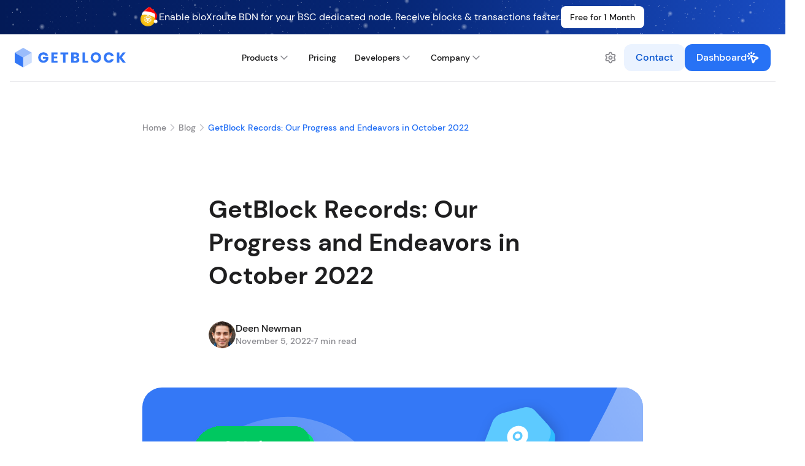

--- FILE ---
content_type: text/html;charset=utf-8
request_url: https://getblock.io/blog/getblock-records-our-progress-and-endeavors-in-october-2022/
body_size: 77181
content:
<!DOCTYPE html><html  lang="en"><head><meta charset="utf-8">
<meta name="viewport" content="width=device-width, initial-scale=1">
<title>GetBlock Records: Our Progress and Endeavors in October 2022 | GetBlock.io </title>
<script src="https://static.cdn.prismic.io/prismic.min.js?repo=getblock-blog&new=true" async defer crossorigin="anonymous" data-hid="prismic-preview"></script>
<script src="https://challenges.cloudflare.com/turnstile/v0/api.js?render=explicit"></script>
<style>*,::backdrop,:after,:before{--tw-border-spacing-x:0;--tw-border-spacing-y:0;--tw-translate-x:0;--tw-translate-y:0;--tw-rotate:0;--tw-skew-x:0;--tw-skew-y:0;--tw-scale-x:1;--tw-scale-y:1;--tw-pan-x: ;--tw-pan-y: ;--tw-pinch-zoom: ;--tw-scroll-snap-strictness:proximity;--tw-gradient-from-position: ;--tw-gradient-via-position: ;--tw-gradient-to-position: ;--tw-ordinal: ;--tw-slashed-zero: ;--tw-numeric-figure: ;--tw-numeric-spacing: ;--tw-numeric-fraction: ;--tw-ring-inset: ;--tw-ring-offset-width:0px;--tw-ring-offset-color:#fff;--tw-ring-color:#3b82f680;--tw-ring-offset-shadow:0 0 #0000;--tw-ring-shadow:0 0 #0000;--tw-shadow:0 0 #0000;--tw-shadow-colored:0 0 #0000;--tw-blur: ;--tw-brightness: ;--tw-contrast: ;--tw-grayscale: ;--tw-hue-rotate: ;--tw-invert: ;--tw-saturate: ;--tw-sepia: ;--tw-drop-shadow: ;--tw-backdrop-blur: ;--tw-backdrop-brightness: ;--tw-backdrop-contrast: ;--tw-backdrop-grayscale: ;--tw-backdrop-hue-rotate: ;--tw-backdrop-invert: ;--tw-backdrop-opacity: ;--tw-backdrop-saturate: ;--tw-backdrop-sepia: ;--tw-contain-size: ;--tw-contain-layout: ;--tw-contain-paint: ;--tw-contain-style: }*,:after,:before{border:0 solid #e5e7eb;box-sizing:border-box}:after,:before{--tw-content:""}:host,html{line-height:1.5;-webkit-text-size-adjust:100%;font-family:DMSans;font-feature-settings:normal;font-variation-settings:normal;tab-size:4;-webkit-tap-highlight-color:transparent}body{line-height:inherit;margin:0}hr{border-top-width:1px;color:inherit;height:0}abbr:where([title]){-webkit-text-decoration:underline dotted;text-decoration:underline dotted}h1,h2,h3,h4,h5,h6{font-size:inherit;font-weight:inherit}a{color:inherit;text-decoration:inherit}b,strong{font-weight:bolder}code,kbd,pre,samp{font-family:DMSans;font-feature-settings:normal;font-size:1em;font-variation-settings:normal}small{font-size:80%}sub,sup{font-size:75%;line-height:0;position:relative;vertical-align:initial}sub{bottom:-.25em}sup{top:-.5em}table{border-collapse:collapse;border-color:inherit;text-indent:0}button,input,optgroup,select,textarea{color:inherit;font-family:inherit;font-feature-settings:inherit;font-size:100%;font-variation-settings:inherit;font-weight:inherit;letter-spacing:inherit;line-height:inherit;margin:0;padding:0}button,select{text-transform:none}button,input:where([type=button]),input:where([type=reset]),input:where([type=submit]){-webkit-appearance:button;background-color:initial;background-image:none}:-moz-focusring{outline:auto}:-moz-ui-invalid{box-shadow:none}progress{vertical-align:initial}::-webkit-inner-spin-button,::-webkit-outer-spin-button{height:auto}[type=search]{-webkit-appearance:textfield;outline-offset:-2px}::-webkit-search-decoration{-webkit-appearance:none}::-webkit-file-upload-button{-webkit-appearance:button;font:inherit}summary{display:list-item}blockquote,dd,dl,figure,h1,h2,h3,h4,h5,h6,hr,p,pre{margin:0}fieldset{margin:0}fieldset,legend{padding:0}menu,ol,ul{list-style:none;margin:0;padding:0}dialog{padding:0}textarea{resize:vertical}input::placeholder,textarea::placeholder{color:#9ca3af;opacity:1}[role=button],button{cursor:pointer}:disabled{cursor:default}audio,canvas,embed,iframe,img,object,svg,video{display:block;vertical-align:middle}img,video{height:auto;max-width:100%}[hidden]:where(:not([hidden=until-found])){display:none}.container{width:100%}@media(min-width:601px){.container{max-width:601px}}@media(min-width:769px){.container{max-width:769px}}@media(min-width:1025px){.container{max-width:1025px}}@media(min-width:1441px){.container{max-width:1441px}}.visible{visibility:visible}.collapse{visibility:collapse}.static{position:static}.fixed{position:fixed}.absolute{position:absolute}.relative{position:relative}.sticky{position:sticky}.-right-\[200px\]{right:-200px}.bottom-8{bottom:2rem}.left-1\/2{left:50%}.left-4{left:1rem}.right-8{right:2rem}.right-\[70px\]{right:70px}.top-4{top:1rem}.top-\[-3px\]{top:-3px}.top-\[140px\]{top:140px}.top-\[151px\]{top:151px}.top-\[204px\]{top:204px}.z-\[40\]{z-index:40}.col-span-2{grid-column:span 2/span 2}.m-0{margin:0}.mx-auto{margin-left:auto;margin-right:auto}.my-16{margin-bottom:4rem;margin-top:4rem}.my-8{margin-bottom:2rem;margin-top:2rem}.\!mb-\[12px\]{margin-bottom:12px!important}.mb-0{margin-bottom:0}.mb-1{margin-bottom:.25rem}.mb-10{margin-bottom:2.5rem}.mb-12{margin-bottom:3rem}.mb-16{margin-bottom:4rem}.mb-4{margin-bottom:1rem}.mb-8{margin-bottom:2rem}.mr-auto{margin-right:auto}.mt-12{margin-top:3rem}.mt-16{margin-top:4rem}.mt-2{margin-top:.5rem}.mt-3{margin-top:.75rem}.mt-8{margin-top:2rem}.mt-\[96px\]{margin-top:96px}.block{display:block}.inline{display:inline}.flex{display:flex}.table{display:table}.grid{display:grid}.hidden{display:none}.h-0\.5{height:.125rem}.h-1{height:.25rem}.h-10{height:2.5rem}.h-11{height:2.75rem}.h-4{height:1rem}.h-9{height:2.25rem}.h-\[160px\]{height:160px}.h-\[207px\]{height:207px}.h-\[232px\]{height:232px}.h-\[266px\]{height:266px}.h-\[26px\]{height:26px}.h-\[362px\]{height:362px}.h-\[374px\]{height:374px}.h-\[44px\]{height:44px}.h-\[52px\]{height:52px}.h-\[56px\]{height:56px}.h-\[80px\]{height:80px}.h-\[88px\]{height:88px}.h-full{height:100%}.max-h-\[492px\]{max-height:492px}.max-h-\[600px\]{max-height:600px}.max-h-full{max-height:100%}.min-h-2{min-height:.5rem}.min-h-6{min-height:1.5rem}.w-0{width:0}.w-1{width:.25rem}.w-1\.5{width:.375rem}.w-10{width:2.5rem}.w-11{width:2.75rem}.w-4{width:1rem}.w-\[168px\]{width:168px}.w-\[200px\]{width:200px}.w-\[343px\]{width:343px}.w-\[384px\]{width:384px}.w-\[400px\]{width:400px}.w-\[440px\]{width:440px}.w-\[480px\]{width:480px}.w-\[56px\]{width:56px}.w-\[600px\]{width:600px}.w-\[6px\]{width:6px}.w-\[816px\]{width:816px}.w-\[88px\]{width:88px}.w-fit{width:fit-content}.w-full{width:100%}.min-w-2{min-width:.5rem}.min-w-6{min-width:1.5rem}.max-w-\[1248px\]{max-width:1248px}.max-w-\[480px\]{max-width:480px}.max-w-\[530px\]{max-width:530px}.max-w-\[592px\]{max-width:592px}.max-w-\[600px\]{max-width:600px}.max-w-\[680px\]{max-width:680px}.max-w-\[816px\]{max-width:816px}.max-w-\[920px\]{max-width:920px}.flex-shrink{flex-shrink:1}.flex-shrink-0{flex-shrink:0}.flex-grow{flex-grow:1}.border-collapse{border-collapse:collapse}.-translate-x-1\/2{--tw-translate-x:-50%}.-translate-x-1\/2,.-translate-y-1\/2{transform:translate(var(--tw-translate-x),var(--tw-translate-y)) rotate(var(--tw-rotate)) skew(var(--tw-skew-x)) skewY(var(--tw-skew-y)) scaleX(var(--tw-scale-x)) scaleY(var(--tw-scale-y))}.-translate-y-1\/2{--tw-translate-y:-50%}.transform{transform:translate(var(--tw-translate-x),var(--tw-translate-y)) rotate(var(--tw-rotate)) skew(var(--tw-skew-x)) skewY(var(--tw-skew-y)) scaleX(var(--tw-scale-x)) scaleY(var(--tw-scale-y))}.cursor-pointer{cursor:pointer}.resize{resize:both}.grid-cols-1{grid-template-columns:repeat(1,minmax(0,1fr))}.grid-cols-2{grid-template-columns:repeat(2,minmax(0,1fr))}.grid-cols-3{grid-template-columns:repeat(3,minmax(0,1fr))}.flex-row{flex-direction:row}.flex-col{flex-direction:column}.flex-wrap{flex-wrap:wrap}.\!items-start{align-items:flex-start!important}.items-start{align-items:flex-start}.items-center{align-items:center}.items-stretch{align-items:stretch}.\!justify-start{justify-content:flex-start!important}.justify-start{justify-content:flex-start}.justify-center{justify-content:center}.justify-between{justify-content:space-between}.gap-1{gap:.25rem}.gap-1\.5{gap:.375rem}.gap-12{gap:3rem}.gap-2{gap:.5rem}.gap-3{gap:.75rem}.gap-4{gap:1rem}.gap-6{gap:1.5rem}.gap-8{gap:2rem}.gap-\[10px\]{gap:10px}.gap-\[96px\]{gap:96px}.gap-x-12{column-gap:3rem}.gap-y-16{row-gap:4rem}.gap-y-8{row-gap:2rem}.self-center{align-self:center}.overflow-hidden{overflow:hidden}.overflow-scroll{overflow:scroll}.overflow-x-auto{overflow-x:auto}.truncate{overflow:hidden;text-overflow:ellipsis}.truncate,.whitespace-nowrap{white-space:nowrap}.rounded-12{border-radius:12px}.rounded-16{border-radius:16px}.rounded-20{border-radius:20px}.rounded-24{border-radius:24px}.rounded-32{border-radius:32px}.rounded-\[2px\]{border-radius:2px}.rounded-\[32px\]{border-radius:32px}.rounded-\[36px\]{border-radius:36px}.rounded-full{border-radius:50%}.border{border-width:1px}.border-4{border-width:4px}.border-\[6px\]{border-width:6px}.border-b{border-bottom-width:1px}.border-\[\#D6E6FF\]{--tw-border-opacity:1;border-color:rgb(214 230 255/var(--tw-border-opacity,1))}.border-\[\#EDEDF0\]{--tw-border-opacity:1;border-color:rgb(237 237 240/var(--tw-border-opacity,1))}.border-transparent{border-color:#0000}.bg-\[\#2772F5\]{--tw-bg-opacity:1;background-color:rgb(39 114 245/var(--tw-bg-opacity,1))}.bg-\[\#2C2C2E\]{--tw-bg-opacity:1;background-color:rgb(44 44 46/var(--tw-bg-opacity,1))}.bg-\[\#C2DAFF\]{--tw-bg-opacity:1;background-color:rgb(194 218 255/var(--tw-bg-opacity,1))}.bg-\[\#F5F6F7\]{--tw-bg-opacity:1;background-color:rgb(245 246 247/var(--tw-bg-opacity,1))}.object-contain{object-fit:contain}.object-cover{object-fit:cover}.p-1{padding:.25rem}.p-4{padding:1rem}.p-6{padding:1.5rem}.px-10{padding-left:2.5rem;padding-right:2.5rem}.px-2{padding-left:.5rem;padding-right:.5rem}.px-3{padding-left:.75rem;padding-right:.75rem}.px-5{padding-left:1.25rem;padding-right:1.25rem}.px-6{padding-left:1.5rem;padding-right:1.5rem}.px-8{padding-left:2rem;padding-right:2rem}.py-12{padding-bottom:3rem;padding-top:3rem}.py-2{padding-bottom:.5rem;padding-top:.5rem}.py-4{padding-bottom:1rem;padding-top:1rem}.py-6{padding-bottom:1.5rem;padding-top:1.5rem}.py-8{padding-bottom:2rem;padding-top:2rem}.py-\[30px\]{padding-bottom:30px;padding-top:30px}.pb-10{padding-bottom:2.5rem}.pb-8{padding-bottom:2rem}.pb-\[100px\]{padding-bottom:100px}.pl-\[16px\]{padding-left:16px}.pt-16{padding-top:4rem}.pt-8{padding-top:2rem}.pt-\[15px\]{padding-top:15px}.text-center{text-align:center}.\!font-medium{font-family:DMSans!important}.font-medium{font-family:DMSans}.text-2xl{font-size:1.5rem}.text-3sxl{font-size:2rem}.text-5sxl{font-size:2.5rem}.text-5xl{font-size:3rem}.text-\[18px\]{font-size:18px}.text-\[24px\]{font-size:24px}.text-\[40px\]{font-size:40px}.text-\[96px\]{font-size:96px}.text-base{font-size:1rem}.text-lg{font-size:1.125rem}.text-sm{font-size:.875rem}.text-xl{font-size:1.25rem}.text-xs{font-size:.75rem}.\!font-medium{font-weight:500!important}.font-\[400\]{font-weight:400}.font-\[700\],.font-bold{font-weight:700}.font-medium{font-weight:500}.uppercase{text-transform:uppercase}.italic{font-style:italic}.leading-10{line-height:2.5rem}.leading-12{line-height:3rem}.leading-14{line-height:3.5rem}.leading-5{line-height:1.25rem}.leading-6{line-height:1.5rem}.leading-\[14px\]{line-height:14px}.leading-\[30px\]{line-height:30px}.leading-\[36px\]{line-height:36px}.leading-\[54px\]{line-height:54px}.text-\[\#2772F5\]{--tw-text-opacity:1;color:rgb(39 114 245/var(--tw-text-opacity,1))}.text-\[\#FFFFFFB8\]{color:#ffffffb8}.text-white{--tw-text-opacity:1;color:rgb(255 255 255/var(--tw-text-opacity,1))}.underline{text-decoration-line:underline}.antialiased{-webkit-font-smoothing:antialiased;-moz-osx-font-smoothing:grayscale}.opacity-20{opacity:.2}.opacity-\[0\.8\]{opacity:.8}.blur{--tw-blur:blur(8px)}.blur,.invert{filter:var(--tw-blur) var(--tw-brightness) var(--tw-contrast) var(--tw-grayscale) var(--tw-hue-rotate) var(--tw-invert) var(--tw-saturate) var(--tw-sepia) var(--tw-drop-shadow)}.invert{--tw-invert:invert(100%)}.filter{filter:var(--tw-blur) var(--tw-brightness) var(--tw-contrast) var(--tw-grayscale) var(--tw-hue-rotate) var(--tw-invert) var(--tw-saturate) var(--tw-sepia) var(--tw-drop-shadow)}.transition{transition-duration:.15s;transition-property:color,background-color,border-color,text-decoration-color,fill,stroke,opacity,box-shadow,transform,filter,backdrop-filter;transition-timing-function:cubic-bezier(.4,0,.2,1)}.before\:hidden:before{content:var(--tw-content);display:none}.before\:translate-x-\[30px\]:before{content:var(--tw-content);--tw-translate-x:30px;transform:translate(var(--tw-translate-x),var(--tw-translate-y)) rotate(var(--tw-rotate)) skew(var(--tw-skew-x)) skewY(var(--tw-skew-y)) scaleX(var(--tw-scale-x)) scaleY(var(--tw-scale-y))}.before\:bg-surface-base:before{content:var(--tw-content);--tw-bg-opacity:1;background-color:rgb(255 255 255/var(--tw-bg-opacity,1))}.after\:hidden:after{content:var(--tw-content);display:none}.after\:-translate-x-\[30px\]:after{content:var(--tw-content);--tw-translate-x:-30px;transform:translate(var(--tw-translate-x),var(--tw-translate-y)) rotate(var(--tw-rotate)) skew(var(--tw-skew-x)) skewY(var(--tw-skew-y)) scaleX(var(--tw-scale-x)) scaleY(var(--tw-scale-y))}.after\:bg-surface-base:after{content:var(--tw-content);--tw-bg-opacity:1;background-color:rgb(255 255 255/var(--tw-bg-opacity,1))}.dark\:after\:bg-surface-dark-base:is(.dark *):after,.dark\:before\:bg-surface-dark-base:is(.dark *):before{content:var(--tw-content);--tw-bg-opacity:1;background-color:rgb(30 30 31/var(--tw-bg-opacity,1))}@media(max-width:600px){.xs\:bottom-\[92px\]{bottom:92px}.xs\:left-4{left:1rem}.xs\:right-4{right:1rem}.xs\:col-span-1{grid-column:span 1/span 1}.xs\:mb-12{margin-bottom:3rem}.xs\:mt-12{margin-top:3rem}.xs\:mt-16{margin-top:4rem}.xs\:block{display:block}.xs\:hidden{display:none}.xs\:w-\[100\%\]{width:100%}.xs\:w-\[320px\]{width:320px}.xs\:w-\[calc\(100\%-32px\)\]{width:calc(100% - 32px)}.xs\:w-full{width:100%}.xs\:max-w-\[100\%\]{max-width:100%}.xs\:max-w-\[335px\]{max-width:335px}.xs\:grid-cols-1{grid-template-columns:repeat(1,minmax(0,1fr))}.xs\:flex-col{flex-direction:column}.xs\:\!items-start{align-items:flex-start!important}.xs\:justify-between{justify-content:space-between}.xs\:gap-12{gap:3rem}.xs\:gap-16{gap:4rem}.xs\:gap-8{gap:2rem}.xs\:gap-y-12{row-gap:3rem}.xs\:px-4{padding-left:1rem;padding-right:1rem}.xs\:pb-16{padding-bottom:4rem}.xs\:pt-12{padding-top:3rem}.xs\:text-3xl{font-size:1.875rem}.xs\:text-5sxl{font-size:2.5rem}.xs\:text-\[72px\]{font-size:72px}.xs\:leading-12{line-height:3rem}.xs\:leading-9{line-height:2.25rem}}@media(min-width:601px)and (max-width:768px){.sm\:bottom-\[92px\]{bottom:92px}.sm\:left-4{left:1rem}.sm\:right-4{right:1rem}.sm\:mb-12{margin-bottom:3rem}.sm\:mt-16{margin-top:4rem}.sm\:block{display:block}.sm\:hidden{display:none}.sm\:w-\[100\%\]{width:100%}.sm\:w-\[320px\]{width:320px}.sm\:w-\[calc\(100\%-32px\)\]{width:calc(100% - 32px)}.sm\:w-full{width:100%}.sm\:max-w-\[100\%\]{max-width:100%}.sm\:grid-cols-1{grid-template-columns:repeat(1,minmax(0,1fr))}.sm\:flex-col{flex-direction:column}.sm\:\!items-start{align-items:flex-start!important}.sm\:justify-between{justify-content:space-between}.sm\:gap-6{gap:1.5rem}.sm\:gap-8{gap:2rem}.sm\:gap-x-8{column-gap:2rem}.sm\:gap-y-12{row-gap:3rem}.sm\:px-11{padding-left:2.75rem;padding-right:2.75rem}.sm\:px-4{padding-left:1rem;padding-right:1rem}.sm\:pb-16{padding-bottom:4rem}.sm\:pt-12{padding-top:3rem}.sm\:text-3xl{font-size:1.875rem}.sm\:leading-9{line-height:2.25rem}}@media(min-width:769px)and (max-width:1024px){.md\:mt-\[96px\]{margin-top:96px}.md\:block{display:block}.md\:hidden{display:none}.md\:w-\[600px\]{width:600px}.md\:w-full{width:100%}.md\:max-w-\[600px\]{max-width:600px}.md\:flex-col{flex-direction:column}.md\:gap-6{gap:1.5rem}.md\:gap-8{gap:2rem}.md\:gap-x-8{column-gap:2rem}.md\:text-3xl{font-size:1.875rem}.md\:leading-9{line-height:2.25rem}}@media(min-width:1025px)and (max-width:1440px){.lg\:mr-9{margin-right:2.25rem}.lg\:h-\[398px\]{height:398px}.lg\:h-\[48px\]{height:48px}.lg\:w-0\.5{width:.125rem}.lg\:w-\[816px\]{width:816px}.lg\:gap-8{gap:2rem}.lg\:gap-x-12{column-gap:3rem}.lg\:px-8{padding-left:2rem;padding-right:2rem}.lg\:py-12{padding-bottom:3rem;padding-top:3rem}}@media(min-width:1441px){.xl\:mr-9{margin-right:2.25rem}.xl\:h-\[398px\]{height:398px}.xl\:h-\[48px\]{height:48px}.xl\:w-0\.5{width:.125rem}.xl\:w-\[816px\]{width:816px}.xl\:px-8{padding-left:2rem;padding-right:2rem}.xl\:py-12{padding-bottom:3rem;padding-top:3rem}}</style>
<style>*,:after,:before{border:0 solid #e5e7eb;box-sizing:border-box}:after,:before{--tw-content:""}html{line-height:1.5;-webkit-text-size-adjust:100%;font-family:ui-sans-serif,system-ui,-apple-system,BlinkMacSystemFont,Segoe UI,Roboto,Helvetica Neue,Arial,Noto Sans,sans-serif,Apple Color Emoji,Segoe UI Emoji,Segoe UI Symbol,Noto Color Emoji;font-feature-settings:normal;font-variation-settings:normal;-moz-tab-size:4;-o-tab-size:4;tab-size:4}body{line-height:inherit;margin:0}hr{border-top-width:1px;color:inherit;height:0}abbr:where([title]){-webkit-text-decoration:underline dotted;text-decoration:underline dotted}h1,h2,h3,h4,h5,h6{font-size:inherit;font-weight:inherit}a{color:inherit;text-decoration:inherit}b,strong{font-weight:bolder}code,kbd,pre,samp{font-family:ui-monospace,SFMono-Regular,Menlo,Monaco,Consolas,Liberation Mono,Courier New,monospace;font-size:1em}small{font-size:80%}sub,sup{font-size:75%;line-height:0;position:relative;vertical-align:baseline}sub{bottom:-.25em}sup{top:-.5em}table{border-collapse:collapse;border-color:inherit;text-indent:0}button,input,optgroup,select,textarea{color:inherit;font-family:inherit;font-size:100%;font-weight:inherit;line-height:inherit;margin:0;padding:0}button,select{text-transform:none}[type=button],[type=reset],[type=submit],button{-webkit-appearance:button;background-color:transparent;background-image:none}:-moz-focusring{outline:auto}:-moz-ui-invalid{box-shadow:none}progress{vertical-align:baseline}::-webkit-inner-spin-button,::-webkit-outer-spin-button{height:auto}[type=search]{-webkit-appearance:textfield;outline-offset:-2px}::-webkit-search-decoration{-webkit-appearance:none}::-webkit-file-upload-button{-webkit-appearance:button;font:inherit}summary{display:list-item}blockquote,dd,dl,figure,h1,h2,h3,h4,h5,h6,hr,p,pre{margin:0}fieldset{margin:0}fieldset,legend{padding:0}menu,ol,ul{list-style:none;margin:0;padding:0}textarea{resize:vertical}input::-moz-placeholder,textarea::-moz-placeholder{color:#9ca3af;opacity:1}input::placeholder,textarea::placeholder{color:#9ca3af;opacity:1}[role=button],button{cursor:pointer}:disabled{cursor:default}audio,canvas,embed,iframe,img,object,svg,video{display:block;vertical-align:middle}img,video{height:auto;max-width:100%}[hidden]{display:none}*,:after,:before{--tw-border-spacing-x:0;--tw-border-spacing-y:0;--tw-translate-x:0;--tw-translate-y:0;--tw-rotate:0;--tw-skew-x:0;--tw-skew-y:0;--tw-scale-x:1;--tw-scale-y:1;--tw-pan-x: ;--tw-pan-y: ;--tw-pinch-zoom: ;--tw-scroll-snap-strictness:proximity;--tw-gradient-from-position: ;--tw-gradient-via-position: ;--tw-gradient-to-position: ;--tw-ordinal: ;--tw-slashed-zero: ;--tw-numeric-figure: ;--tw-numeric-spacing: ;--tw-numeric-fraction: ;--tw-ring-inset: ;--tw-ring-offset-width:0px;--tw-ring-offset-color:#fff;--tw-ring-color:rgba(59,130,246,.5);--tw-ring-offset-shadow:0 0 #0000;--tw-ring-shadow:0 0 #0000;--tw-shadow:0 0 #0000;--tw-shadow-colored:0 0 #0000;--tw-blur: ;--tw-brightness: ;--tw-contrast: ;--tw-grayscale: ;--tw-hue-rotate: ;--tw-invert: ;--tw-saturate: ;--tw-sepia: ;--tw-drop-shadow: ;--tw-backdrop-blur: ;--tw-backdrop-brightness: ;--tw-backdrop-contrast: ;--tw-backdrop-grayscale: ;--tw-backdrop-hue-rotate: ;--tw-backdrop-invert: ;--tw-backdrop-opacity: ;--tw-backdrop-saturate: ;--tw-backdrop-sepia: }::backdrop{--tw-border-spacing-x:0;--tw-border-spacing-y:0;--tw-translate-x:0;--tw-translate-y:0;--tw-rotate:0;--tw-skew-x:0;--tw-skew-y:0;--tw-scale-x:1;--tw-scale-y:1;--tw-pan-x: ;--tw-pan-y: ;--tw-pinch-zoom: ;--tw-scroll-snap-strictness:proximity;--tw-gradient-from-position: ;--tw-gradient-via-position: ;--tw-gradient-to-position: ;--tw-ordinal: ;--tw-slashed-zero: ;--tw-numeric-figure: ;--tw-numeric-spacing: ;--tw-numeric-fraction: ;--tw-ring-inset: ;--tw-ring-offset-width:0px;--tw-ring-offset-color:#fff;--tw-ring-color:rgba(59,130,246,.5);--tw-ring-offset-shadow:0 0 #0000;--tw-ring-shadow:0 0 #0000;--tw-shadow:0 0 #0000;--tw-shadow-colored:0 0 #0000;--tw-blur: ;--tw-brightness: ;--tw-contrast: ;--tw-grayscale: ;--tw-hue-rotate: ;--tw-invert: ;--tw-saturate: ;--tw-sepia: ;--tw-drop-shadow: ;--tw-backdrop-blur: ;--tw-backdrop-brightness: ;--tw-backdrop-contrast: ;--tw-backdrop-grayscale: ;--tw-backdrop-hue-rotate: ;--tw-backdrop-invert: ;--tw-backdrop-opacity: ;--tw-backdrop-saturate: ;--tw-backdrop-sepia: }.container{width:100%}@media(min-width:601px){.container{max-width:601px}}@media(min-width:769px){.container{max-width:769px}}@media(min-width:1025px){.container{max-width:1025px}}@media(min-width:1441px){.container{max-width:1441px}}.pointer-events-none{pointer-events:none}.visible{visibility:visible}.fixed{position:fixed}.absolute{position:absolute}.relative{position:relative}.left-0,.left-\[0px\]{left:0}.left-\[200px\]{left:200px}.left-\[400px\]{left:400px}.right-0{right:0}.right-1{right:.25rem}.top-0{top:0}.z-50{z-index:50}.z-\[5\]{z-index:5}.ml-1{margin-left:.25rem}.ml-2{margin-left:.5rem}.ml-4{margin-left:1rem}.ml-\[6px\]{margin-left:6px}.ml-auto{margin-left:auto}.mt-2{margin-top:.5rem}.block{display:block}.flex{display:flex}.grid{display:grid}.hidden{display:none}.h-\[30px\]{height:30px}.h-full{height:100%}.h-screen{height:100vh}.max-h-\[120px\]{max-height:120px}.max-h-\[28px\]{max-height:28px}.w-60{width:15rem}.w-\[10px\]{width:10px}.w-\[178px\]{width:178px}.w-\[5px\]{width:5px}.w-\[97\%\]{width:97%}.w-fit{width:-moz-fit-content;width:fit-content}.w-full{width:100%}.w-max{width:-moz-max-content;width:max-content}.max-w-max{max-width:-moz-max-content;max-width:max-content}.transform{transform:translate(var(--tw-translate-x),var(--tw-translate-y)) rotate(var(--tw-rotate)) skew(var(--tw-skew-x)) skewY(var(--tw-skew-y)) scaleX(var(--tw-scale-x)) scaleY(var(--tw-scale-y))}.cursor-default{cursor:default}.cursor-help{cursor:help}.cursor-pointer{cursor:pointer}.grid-cols-4{grid-template-columns:repeat(4,minmax(0,1fr))}.flex-row{flex-direction:row}.flex-col{flex-direction:column}.items-center{align-items:center}.justify-center{justify-content:center}.justify-between{justify-content:space-between}.gap-1{gap:.25rem}.gap-1\.5{gap:.375rem}.gap-10{gap:2.5rem}.gap-2{gap:.5rem}.gap-3{gap:.75rem}.gap-4{gap:1rem}.overflow-auto{overflow:auto}.truncate{overflow:hidden;text-overflow:ellipsis;white-space:nowrap}.rounded-16{border-radius:16px}.rounded-\[50px\]{border-radius:50px}.rounded-lg{border-radius:.5rem}.border{border-width:1px}.border-2{border-width:2px}.border-border-focus{--tw-border-opacity:1;border-color:rgb(194 218 255/var(--tw-border-opacity))}.border-surface-additional{--tw-border-opacity:1;border-color:rgb(245 245 247/var(--tw-border-opacity))}.\!bg-\[\#DEDFE0\]{--tw-bg-opacity:1!important;background-color:rgb(222 223 224/var(--tw-bg-opacity))!important}.bg-\[\#cecece\]{--tw-bg-opacity:1;background-color:rgb(206 206 206/var(--tw-bg-opacity))}.bg-bg-base{--tw-bg-opacity:1;background-color:rgb(255 255 255/var(--tw-bg-opacity))}.bg-gray-100{--tw-bg-opacity:1;background-color:rgb(243 244 246/var(--tw-bg-opacity))}.bg-surface-base{--tw-bg-opacity:1;background-color:rgb(255 255 255/var(--tw-bg-opacity))}.p-1{padding:.25rem}.p-1\.5{padding:.375rem}.p-16{padding:4rem}.p-3{padding:.75rem}.px-3{padding-left:.75rem;padding-right:.75rem}.px-4{padding-left:1rem;padding-right:1rem}.py-3{padding-bottom:.75rem;padding-top:.75rem}.pr-6{padding-right:1.5rem}.text-sm{font-size:.875rem;line-height:1.25rem}.text-xs{font-size:.75rem;line-height:1rem}.font-bold{font-weight:700}.font-medium{font-weight:500}.uppercase{text-transform:uppercase}.leading-5{line-height:1.25rem}.text-text-main{--tw-text-opacity:1;color:rgb(30 30 31/var(--tw-text-opacity))}.text-text-secondary{--tw-text-opacity:1;color:rgb(142 142 147/var(--tw-text-opacity))}.outline{outline-style:solid}.filter{filter:var(--tw-blur) var(--tw-brightness) var(--tw-contrast) var(--tw-grayscale) var(--tw-hue-rotate) var(--tw-invert) var(--tw-saturate) var(--tw-sepia) var(--tw-drop-shadow)}.transition{transition-duration:.15s;transition-property:color,background-color,border-color,text-decoration-color,fill,stroke,opacity,box-shadow,transform,filter,backdrop-filter;transition-timing-function:cubic-bezier(.4,0,.2,1)}.hover\:border-border-focus:hover{--tw-border-opacity:1;border-color:rgb(194 218 255/var(--tw-border-opacity))}:is(.dark .dark\:border-border-dark-focus){--tw-border-opacity:1;border-color:rgb(64 83 122/var(--tw-border-opacity))}:is(.dark .dark\:border-surface-dark-additional){--tw-border-opacity:1;border-color:rgb(44 44 46/var(--tw-border-opacity))}:is(.dark .dark\:bg-bg-dark-base){--tw-bg-opacity:1;background-color:rgb(30 30 31/var(--tw-bg-opacity))}:is(.dark .dark\:bg-surface-dark-base){--tw-bg-opacity:1;background-color:rgb(30 30 31/var(--tw-bg-opacity))}:is(.dark .dark\:text-text-dark-main){--tw-text-opacity:1;color:rgb(255 255 255/var(--tw-text-opacity))}:is(.dark .dark\:text-text-dark-secondary){--tw-text-opacity:1;color:rgb(157 157 163/var(--tw-text-opacity))}:is(.dark .dark\:hover\:border-border-dark-focus:hover){--tw-border-opacity:1;border-color:rgb(64 83 122/var(--tw-border-opacity))}@media(max-width:600px){.xs\:p-1{padding:.25rem}}.gb-bg-bg-base{background:#fff}.dark .gb-bg-bg-base{background:#1e1e1f}.gb-text-bg-base{color:#fff}.dark .gb-text-bg-base{color:#1e1e1f}.gb-border-bg-base{border-color:#fff}.dark .gb-border-bg-base{border-color:#1e1e1f}.gb-bg-bg-additional{background:#f5f6f7}.dark .gb-bg-bg-additional{background:#18181a}.gb-text-bg-additional{color:#f5f6f7}.dark .gb-text-bg-additional{color:#18181a}.gb-border-bg-additional{border-color:#f5f6f7}.dark .gb-border-bg-additional{border-color:#18181a}.gb-bg-text-main{background:#1e1e1f}.dark .gb-bg-text-main{background:#fff}.gb-text-text-main{color:#1e1e1f}.dark .gb-text-text-main{color:#fff}.gb-border-text-main{border-color:#1e1e1f}.dark .gb-border-text-main{border-color:#fff}.gb-bg-text-secondary{background:#8e8e93}.dark .gb-bg-text-secondary{background:#9d9da3}.gb-text-text-secondary{color:#8e8e93}.dark .gb-text-text-secondary{color:#9d9da3}.gb-border-text-secondary{border-color:#8e8e93}.dark .gb-border-text-secondary{border-color:#9d9da3}.gb-bg-text-tertiary{background:#aeaeb2}.dark .gb-bg-text-tertiary{background:#6c6c70}.gb-text-text-tertiary{color:#aeaeb2}.dark .gb-text-text-tertiary{color:#6c6c70}.gb-border-text-tertiary{border-color:#aeaeb2}.dark .gb-border-text-tertiary{border-color:#6c6c70}.gb-bg-text-quarteary{background:#c7c7cc}.dark .gb-bg-text-quarteary{background:#4d4d52}.gb-text-text-quarteary{color:#c7c7cc}.dark .gb-text-text-quarteary{color:#4d4d52}.gb-border-text-quarteary{border-color:#c7c7cc}.dark .gb-border-text-quarteary{border-color:#4d4d52}.gb-bg-text-action{background:#2772f5}.dark .gb-bg-text-action{background:#3385ff}.gb-text-text-action{color:#2772f5}.dark .gb-text-text-action{color:#3385ff}.gb-border-text-action{border-color:#2772f5}.dark .gb-border-text-action{border-color:#3385ff}.gb-bg-text-tint-blue{background:#0b57d0}.dark .gb-bg-text-tint-blue{background:#85b4ff}.gb-text-text-tint-blue{color:#0b57d0}.dark .gb-text-text-tint-blue{color:#85b4ff}.gb-border-text-tint-blue{border-color:#0b57d0}.dark .gb-border-text-tint-blue{border-color:#85b4ff}.gb-bg-text-tint-red{background:#e01b22}.dark .gb-bg-text-tint-red{background:#ff8585}.gb-text-text-tint-red{color:#e01b22}.dark .gb-text-text-tint-red{color:#ff8585}.gb-border-text-tint-red{border-color:#e01b22}.dark .gb-border-text-tint-red{border-color:#ff8585}.gb-bg-text-attention{background:#ff9500}.dark .gb-bg-text-attention{background:#ffa10a}.gb-text-text-attention{color:#ff9500}.dark .gb-text-text-attention{color:#ffa10a}.gb-border-text-attention{border-color:#ff9500}.dark .gb-border-text-attention{border-color:#ffa10a}.gb-bg-text-alert{background:#f43137}.dark .gb-bg-text-alert{background:#ff3d3d}.gb-text-text-alert{color:#f43137}.dark .gb-text-text-alert{color:#ff3d3d}.gb-border-text-alert{border-color:#f43137}.dark .gb-border-text-alert{border-color:#ff3d3d}.gb-bg-text-success{background:#0bb867}.dark .gb-bg-text-success{background:#13c26b}.gb-text-text-success{color:#0bb867}.dark .gb-text-text-success{color:#13c26b}.gb-border-text-success{border-color:#0bb867}.dark .gb-border-text-success{border-color:#13c26b}.dark .gb-bg-text-color-bg,.gb-bg-text-color-bg{background:#fff}.dark .gb-text-text-color-bg,.gb-text-text-color-bg{color:#fff}.dark .gb-border-text-color-bg,.gb-border-text-color-bg{border-color:#fff}.dark .gb-bg-text-light-bg,.gb-bg-text-light-bg{background:#1e1e1f}.dark .gb-text-text-light-bg,.gb-text-text-light-bg{color:#1e1e1f}.dark .gb-border-text-light-bg,.gb-border-text-light-bg{border-color:#1e1e1f}.gb-bg-text-violet{background:#7a2feb}.dark .gb-bg-text-violet{background:#be96fa}.gb-text-text-violet{color:#7a2feb}.dark .gb-text-text-violet{color:#be96fa}.gb-border-text-violet{border-color:#7a2feb}.dark .gb-border-text-violet{border-color:#be96fa}.gb-bg-text-contrast{background:#fff}.dark .gb-bg-text-contrast{background:#1e1e1f}.gb-text-text-contrast{color:#fff}.dark .gb-text-text-contrast{color:#1e1e1f}.gb-border-text-contrast{border-color:#fff}.dark .gb-border-text-contrast{border-color:#1e1e1f}.gb-bg-surface-base{background:#fff}.dark .gb-bg-surface-base{background:#1e1e1f}.gb-text-surface-base{color:#fff}.dark .gb-text-surface-base{color:#1e1e1f}.gb-border-surface-base{border-color:#fff}.dark .gb-border-surface-base{border-color:#1e1e1f}.gb-bg-surface-additional{background:#f5f5f7}.dark .gb-bg-surface-additional{background:#2c2c2e}.gb-text-surface-additional{color:#f5f5f7}.dark .gb-text-surface-additional{color:#2c2c2e}.gb-border-surface-additional{border-color:#f5f5f7}.dark .gb-border-surface-additional{border-color:#2c2c2e}.gb-bg-surface-separator{background:#ededf0}.dark .gb-bg-surface-separator{background:#3b3b3d}.gb-text-surface-separator{color:#ededf0}.dark .gb-text-surface-separator{color:#3b3b3d}.gb-border-surface-separator{border-color:#ededf0}.dark .gb-border-surface-separator{border-color:#3b3b3d}.gb-bg-surface-fog{background:#dedfe0}.dark .gb-bg-surface-fog{background:#4e4e52}.gb-text-surface-fog{color:#dedfe0}.dark .gb-text-surface-fog{color:#4e4e52}.gb-border-surface-fog{border-color:#dedfe0}.dark .gb-border-surface-fog{border-color:#4e4e52}.gb-bg-surface-accent{background:#2772f5}.dark .gb-bg-surface-accent{background:#3385ff}.gb-text-surface-accent{color:#2772f5}.dark .gb-text-surface-accent{color:#3385ff}.gb-border-surface-accent{border-color:#2772f5}.dark .gb-border-surface-accent{border-color:#3385ff}.gb-bg-surface-attention{background:#fff4e6}.dark .gb-bg-surface-attention{background:#523403}.gb-text-surface-attention{color:#fff4e6}.dark .gb-text-surface-attention{color:#523403}.gb-border-surface-attention{border-color:#fff4e6}.dark .gb-border-surface-attention{border-color:#523403}.gb-bg-surface-alert{background:#fff0f0}.dark .gb-bg-surface-alert{background:#542627}.gb-text-surface-alert{color:#fff0f0}.dark .gb-text-surface-alert{color:#542627}.gb-border-surface-alert{border-color:#fff0f0}.dark .gb-border-surface-alert{border-color:#542627}.gb-bg-surface-success{background:#e6faf0}.dark .gb-bg-surface-success{background:#13c26b}.gb-text-surface-success{color:#e6faf0}.dark .gb-text-surface-success{color:#13c26b}.gb-border-surface-success{border-color:#e6faf0}.dark .gb-border-surface-success{border-color:#13c26b}.gb-bg-surface-contrast{background:#2c2c2e}.dark .gb-bg-surface-contrast{background:#f5f6f7}.gb-text-surface-contrast{color:#2c2c2e}.dark .gb-text-surface-contrast{color:#f5f6f7}.gb-border-surface-contrast{border-color:#2c2c2e}.dark .gb-border-surface-contrast{border-color:#f5f6f7}.gb-bg-surface-contrast-hover{background:#444447}.dark .gb-bg-surface-contrast-hover{background:#eeeff0}.gb-text-surface-contrast-hover{color:#444447}.dark .gb-text-surface-contrast-hover{color:#eeeff0}.gb-border-surface-contrast-hover{border-color:#444447}.dark .gb-border-surface-contrast-hover{border-color:#eeeff0}.gb-bg-surface-violet{background:#f6f0ff}.dark .gb-bg-surface-violet{background:#423752}.gb-text-surface-violet{color:#f6f0ff}.dark .gb-text-surface-violet{color:#423752}.gb-border-surface-violet{border-color:#f6f0ff}.dark .gb-border-surface-violet{border-color:#423752}.gb-bg-surface-tint{background:#ebf3ff}.dark .gb-bg-surface-tint{background:#2a303d}.gb-text-surface-tint{color:#ebf3ff}.dark .gb-text-surface-tint{color:#2a303d}.gb-border-surface-tint{border-color:#ebf3ff}.dark .gb-border-surface-tint{border-color:#2a303d}.gb-bg-border-action{background:#2772f5}.dark .gb-bg-border-action{background:#3385ff}.gb-text-border-action{color:#2772f5}.dark .gb-text-border-action{color:#3385ff}.gb-border-border-action{border-color:#2772f5}.dark .gb-border-border-action{border-color:#3385ff}.gb-bg-border-base{background:#ededf0}.dark .gb-bg-border-base{background:#2c2c2e}.gb-text-border-base{color:#ededf0}.dark .gb-text-border-base{color:#2c2c2e}.gb-border-border-base{border-color:#ededf0}.dark .gb-border-border-base{border-color:#2c2c2e}.gb-bg-border-hover{background:#e3e3e5}.dark .gb-bg-border-hover{background:#3b3b3d}.gb-text-border-hover{color:#e3e3e5}.dark .gb-text-border-hover{color:#3b3b3d}.gb-border-border-hover{border-color:#e3e3e5}.dark .gb-border-border-hover{border-color:#3b3b3d}.gb-bg-border-focus{background:#c2daff}.dark .gb-bg-border-focus{background:#40537a}.gb-text-border-focus{color:#c2daff}.dark .gb-text-border-focus{color:#40537a}.gb-border-border-focus{border-color:#c2daff}.dark .gb-border-border-focus{border-color:#40537a}.dark .gb-bg-border-error,.gb-bg-border-error{background:#e64646}.dark .gb-text-border-error,.gb-text-border-error{color:#e64646}.dark .gb-border-border-error,.gb-border-border-error{border-color:#e64646}.gb-bg-border-disable{background:#f5f6f7}.dark .gb-bg-border-disable{background:#313133}.gb-text-border-disable{color:#f5f6f7}.dark .gb-text-border-disable{color:#313133}.gb-border-border-disable{border-color:#f5f6f7}.dark .gb-border-border-disable{border-color:#313133}.gb-bg-border-destructive-focus{background:#f4b9bb}.dark .gb-bg-border-destructive-focus{background:#8f2222}.gb-text-border-destructive-focus{color:#f4b9bb}.dark .gb-text-border-destructive-focus{color:#8f2222}.gb-border-border-destructive-focus{border-color:#f4b9bb}.dark .gb-border-border-destructive-focus{border-color:#8f2222}.gb-bg-border-attention-focus{background:#f5ca93}.dark .gb-bg-border-attention-focus{background:#8f5f22}.gb-text-border-attention-focus{color:#f5ca93}.dark .gb-text-border-attention-focus{color:#8f5f22}.gb-border-border-attention-focus{border-color:#f5ca93}.dark .gb-border-border-attention-focus{border-color:#8f5f22}.gb-bg-button-accent{background:#2772f5}.dark .gb-bg-button-accent{background:#3385ff}.gb-text-button-accent{color:#2772f5}.dark .gb-text-button-accent{color:#3385ff}.gb-border-button-accent{border-color:#2772f5}.dark .gb-border-button-accent{border-color:#3385ff}.gb-bg-button-accent-hover{background:#2062e5}.dark .gb-bg-button-accent-hover{background:#4294ff}.gb-text-button-accent-hover{color:#2062e5}.dark .gb-text-button-accent-hover{color:#4294ff}.gb-border-button-accent-hover{border-color:#2062e5}.dark .gb-border-button-accent-hover{border-color:#4294ff}.gb-bg-button-tint{background:#ebf3ff}.dark .gb-bg-button-tint{background:#2a303d}.gb-text-button-tint{color:#ebf3ff}.dark .gb-text-button-tint{color:#2a303d}.gb-border-button-tint{border-color:#ebf3ff}.dark .gb-border-button-tint{border-color:#2a303d}.gb-bg-button-tint-hover{background:#d6e6ff}.dark .gb-bg-button-tint-hover{background:#384052}.gb-text-button-tint-hover{color:#d6e6ff}.dark .gb-text-button-tint-hover{color:#384052}.gb-border-button-tint-hover{border-color:#d6e6ff}.dark .gb-border-button-tint-hover{border-color:#384052}.gb-bg-button-primary{background:#1e1e1f}.dark .gb-bg-button-primary{background:#fff}.gb-text-button-primary{color:#1e1e1f}.dark .gb-text-button-primary{color:#fff}.gb-border-button-primary{border-color:#1e1e1f}.dark .gb-border-button-primary{border-color:#fff}.gb-bg-button-primary-hover{background:#2c2c2e}.dark .gb-bg-button-primary-hover{background:#f5f6f7}.gb-text-button-primary-hover{color:#2c2c2e}.dark .gb-text-button-primary-hover{color:#f5f6f7}.gb-border-button-primary-hover{border-color:#2c2c2e}.dark .gb-border-button-primary-hover{border-color:#f5f6f7}.gb-bg-button-secondary{background:#f5f6f7}.dark .gb-bg-button-secondary{background:#2c2c2e}.gb-text-button-secondary{color:#f5f6f7}.dark .gb-text-button-secondary{color:#2c2c2e}.gb-border-button-secondary{border-color:#f5f6f7}.dark .gb-border-button-secondary{border-color:#2c2c2e}.gb-bg-button-secondary-hover{background:#edeef0}.dark .gb-bg-button-secondary-hover{background:#3b3b3d}.gb-text-button-secondary-hover{color:#edeef0}.dark .gb-text-button-secondary-hover{color:#3b3b3d}.gb-border-button-secondary-hover{border-color:#edeef0}.dark .gb-border-button-secondary-hover{border-color:#3b3b3d}.gb-bg-button-destructive-accent{background:#f43137}.dark .gb-bg-button-destructive-accent{background:#ff3d3d}.gb-text-button-destructive-accent{color:#f43137}.dark .gb-text-button-destructive-accent{color:#ff3d3d}.gb-border-button-destructive-accent{border-color:#f43137}.dark .gb-border-button-destructive-accent{border-color:#ff3d3d}.gb-bg-button-destructive-accent-hover{background:#e02437}.dark .gb-bg-button-destructive-accent-hover{background:#ff7066}.gb-text-button-destructive-accent-hover{color:#e02437}.dark .gb-text-button-destructive-accent-hover{color:#ff7066}.gb-border-button-destructive-accent-hover{border-color:#e02437}.dark .gb-border-button-destructive-accent-hover{border-color:#ff7066}.gb-bg-button-destructive-tint{background:#f4e0e1}.dark .gb-bg-button-destructive-tint{background:#542627}.gb-text-button-destructive-tint{color:#f4e0e1}.dark .gb-text-button-destructive-tint{color:#542627}.gb-border-button-destructive-tint{border-color:#f4e0e1}.dark .gb-border-button-destructive-tint{border-color:#542627}.gb-bg-button-destructive-tint-hover{background:#f4cdce}.dark .gb-bg-button-destructive-tint-hover{background:#662829}.gb-text-button-destructive-tint-hover{color:#f4cdce}.dark .gb-text-button-destructive-tint-hover{color:#662829}.gb-border-button-destructive-tint-hover{border-color:#f4cdce}.dark .gb-border-button-destructive-tint-hover{border-color:#662829}.gb-bg-button-attention{background:#ffe9cc}.dark .gb-bg-button-attention{background:#52402a}.gb-text-button-attention{color:#ffe9cc}.dark .gb-text-button-attention{color:#52402a}.gb-border-button-attention{border-color:#ffe9cc}.dark .gb-border-button-attention{border-color:#52402a}.gb-bg-button-attention-hover{background:#ffdbad}.dark .gb-bg-button-attention-hover{background:#7a6040}.gb-text-button-attention-hover{color:#ffdbad}.dark .gb-text-button-attention-hover{color:#7a6040}.gb-border-button-attention-hover{border-color:#ffdbad}.dark .gb-border-button-attention-hover{border-color:#7a6040}.dark .gb-bg-button-violet,.gb-bg-button-violet{background:#7a2feb}.dark .gb-text-button-violet,.gb-text-button-violet{color:#7a2feb}.dark .gb-border-button-violet,.gb-border-button-violet{border-color:#7a2feb}.gb-bg-button-disabled{background:#f5f6f7}.dark .gb-bg-button-disabled{background:#2c2c2e}.gb-text-button-disabled{color:#f5f6f7}.dark .gb-text-button-disabled{color:#2c2c2e}.gb-border-button-disabled{border-color:#f5f6f7}.dark .gb-border-button-disabled{border-color:#2c2c2e}.gb-bg-icons-main{background:#1e1e1f}.dark .gb-bg-icons-main{background:#fff}.gb-text-icons-main{color:#1e1e1f}.dark .gb-text-icons-main{color:#fff}.gb-border-icons-main{border-color:#1e1e1f}.dark .gb-border-icons-main{border-color:#fff}.gb-bg-icons-reverse-main{background:#fff}.dark .gb-bg-icons-reverse-main{background:#1e1e1f}.gb-text-icons-reverse-main{color:#fff}.dark .gb-text-icons-reverse-main{color:#1e1e1f}.gb-border-icons-reverse-main{border-color:#fff}.dark .gb-border-icons-reverse-main{border-color:#1e1e1f}.gb-bg-icons-secondary{background:#8e8e93}.dark .gb-bg-icons-secondary{background:#9d9da3}.gb-text-icons-secondary{color:#8e8e93}.dark .gb-text-icons-secondary{color:#9d9da3}.gb-border-icons-secondary{border-color:#8e8e93}.dark .gb-border-icons-secondary{border-color:#9d9da3}.gb-bg-icons-tertiary{background:#aeaeb2}.dark .gb-bg-icons-tertiary{background:#6c6c70}.gb-text-icons-tertiary{color:#aeaeb2}.dark .gb-text-icons-tertiary{color:#6c6c70}.gb-border-icons-tertiary{border-color:#aeaeb2}.dark .gb-border-icons-tertiary{border-color:#6c6c70}.gb-bg-icons-disable{background:#c7c7cc}.dark .gb-bg-icons-disable{background:#4d4d52}.gb-text-icons-disable{color:#c7c7cc}.dark .gb-text-icons-disable{color:#4d4d52}.gb-border-icons-disable{border-color:#c7c7cc}.dark .gb-border-icons-disable{border-color:#4d4d52}.gb-bg-icons-action{background:#2772f5}.dark .gb-bg-icons-action{background:#3385ff}.gb-text-icons-action{color:#2772f5}.dark .gb-text-icons-action{color:#3385ff}.gb-border-icons-action{border-color:#2772f5}.dark .gb-border-icons-action{border-color:#3385ff}.gb-bg-icons-tint-blue{background:#0b57d0}.dark .gb-bg-icons-tint-blue{background:#85b4ff}.gb-text-icons-tint-blue{color:#0b57d0}.dark .gb-text-icons-tint-blue{color:#85b4ff}.gb-border-icons-tint-blue{border-color:#0b57d0}.dark .gb-border-icons-tint-blue{border-color:#85b4ff}.gb-bg-icons-attention{background:#f80}.dark .gb-bg-icons-attention{background:#ff950a}.gb-text-icons-attention{color:#f80}.dark .gb-text-icons-attention{color:#ff950a}.gb-border-icons-attention{border-color:#f80}.dark .gb-border-icons-attention{border-color:#ff950a}.gb-bg-icons-alert{background:#f43137}.dark .gb-bg-icons-alert{background:#ff3d3d}.gb-text-icons-alert{color:#f43137}.dark .gb-text-icons-alert{color:#ff3d3d}.gb-border-icons-alert{border-color:#f43137}.dark .gb-border-icons-alert{border-color:#ff3d3d}.gb-bg-icons-success{background:#0bb867}.dark .gb-bg-icons-success{background:#13c26b}.gb-text-icons-success{color:#0bb867}.dark .gb-text-icons-success{color:#13c26b}.gb-border-icons-success{border-color:#0bb867}.dark .gb-border-icons-success{border-color:#13c26b}.dark .gb-bg-icons-color-bg,.gb-bg-icons-color-bg{background:#fff}.dark .gb-text-icons-color-bg,.gb-text-icons-color-bg{color:#fff}.dark .gb-border-icons-color-bg,.gb-border-icons-color-bg{border-color:#fff}.dark .gb-bg-icons-light-bg,.gb-bg-icons-light-bg{background:#1e1e1f}.dark .gb-text-icons-light-bg,.gb-text-icons-light-bg{color:#1e1e1f}.dark .gb-border-icons-light-bg,.gb-border-icons-light-bg{border-color:#1e1e1f}.gb-bg-controls-selected-base{background:#2772f5}.dark .gb-bg-controls-selected-base{background:#3385ff}.gb-text-controls-selected-base{color:#2772f5}.dark .gb-text-controls-selected-base{color:#3385ff}.gb-border-controls-selected-base{border-color:#2772f5}.dark .gb-border-controls-selected-base{border-color:#3385ff}.gb-bg-controls-selected-hover{background:#2062e5}.dark .gb-bg-controls-selected-hover{background:#4294ff}.gb-text-controls-selected-hover{color:#2062e5}.dark .gb-text-controls-selected-hover{color:#4294ff}.gb-border-controls-selected-hover{border-color:#2062e5}.dark .gb-border-controls-selected-hover{border-color:#4294ff}.gb-bg-controls-selected-disable{background:#adceff}.dark .gb-bg-controls-selected-disable{background:#2b3752}.gb-text-controls-selected-disable{color:#adceff}.dark .gb-text-controls-selected-disable{color:#2b3752}.gb-border-controls-selected-disable{border-color:#adceff}.dark .gb-border-controls-selected-disable{border-color:#2b3752}._getblock_ui_button_1pp63_1{align-items:center;border:3px solid transparent;display:inline-flex;flex-direction:row;font-weight:500;gap:.5rem}._getblock_ui_buttonAccent_1pp63_7:disabled,._getblock_ui_buttonDestructiveAccent_1pp63_13:disabled,._getblock_ui_buttonDestructiveOutline_1pp63_16:disabled,._getblock_ui_buttonDestructiveSecondary_1pp63_15:disabled,._getblock_ui_buttonDestructiveTint_1pp63_14:disabled,._getblock_ui_buttonDestructiveTransparent_1pp63_17:disabled,._getblock_ui_buttonOutline_1pp63_11:disabled,._getblock_ui_buttonPrimary_1pp63_9:disabled,._getblock_ui_buttonSecondary_1pp63_10:disabled,._getblock_ui_buttonTint_1pp63_8:disabled,._getblock_ui_buttonTransparent_1pp63_12:disabled{--tw-text-opacity:1;color:rgb(174 174 178/var(--tw-text-opacity))}:is(.dark ._getblock_ui_buttonAccent_1pp63_7:disabled),:is(.dark ._getblock_ui_buttonDestructiveAccent_1pp63_13:disabled),:is(.dark ._getblock_ui_buttonDestructiveOutline_1pp63_16:disabled),:is(.dark ._getblock_ui_buttonDestructiveSecondary_1pp63_15:disabled),:is(.dark ._getblock_ui_buttonDestructiveTint_1pp63_14:disabled),:is(.dark ._getblock_ui_buttonDestructiveTransparent_1pp63_17:disabled),:is(.dark ._getblock_ui_buttonOutline_1pp63_11:disabled),:is(.dark ._getblock_ui_buttonPrimary_1pp63_9:disabled),:is(.dark ._getblock_ui_buttonSecondary_1pp63_10:disabled),:is(.dark ._getblock_ui_buttonTint_1pp63_8:disabled),:is(.dark ._getblock_ui_buttonTransparent_1pp63_12:disabled){--tw-text-opacity:1;color:rgb(108 108 112/var(--tw-text-opacity))}._getblock_ui_buttonAccent_1pp63_7:disabled,._getblock_ui_buttonDestructiveAccent_1pp63_13:disabled,._getblock_ui_buttonDestructiveSecondary_1pp63_15:disabled,._getblock_ui_buttonDestructiveTint_1pp63_14:disabled,._getblock_ui_buttonPrimary_1pp63_9:disabled,._getblock_ui_buttonSecondary_1pp63_10:disabled,._getblock_ui_buttonTint_1pp63_8:disabled{--tw-bg-opacity:1;background-color:rgb(245 246 247/var(--tw-bg-opacity))}:is(.dark ._getblock_ui_buttonAccent_1pp63_7:disabled),:is(.dark ._getblock_ui_buttonDestructiveAccent_1pp63_13:disabled),:is(.dark ._getblock_ui_buttonDestructiveSecondary_1pp63_15:disabled),:is(.dark ._getblock_ui_buttonDestructiveTint_1pp63_14:disabled),:is(.dark ._getblock_ui_buttonPrimary_1pp63_9:disabled),:is(.dark ._getblock_ui_buttonSecondary_1pp63_10:disabled),:is(.dark ._getblock_ui_buttonTint_1pp63_8:disabled){--tw-bg-opacity:1;background-color:rgb(44 44 46/var(--tw-bg-opacity))}._getblock_ui_buttonDestructiveOutline_1pp63_16:disabled,._getblock_ui_buttonOutline_1pp63_11:disabled{--tw-border-opacity:1;border-color:rgb(237 237 240/var(--tw-border-opacity))}:is(.dark ._getblock_ui_buttonDestructiveOutline_1pp63_16:disabled),:is(.dark ._getblock_ui_buttonOutline_1pp63_11:disabled){--tw-border-opacity:1;border-color:rgb(44 44 46/var(--tw-border-opacity))}._getblock_ui_buttonLarge_1pp63_42{border-radius:1rem;height:3.25rem;padding-left:1.25rem;padding-right:1.25rem}._getblock_ui_buttonMedium_1pp63_46{border-radius:.75rem;height:2.75rem;padding-left:1rem;padding-right:1rem}._getblock_ui_buttonSmall_1pp63_50{border-radius:.5rem;font-size:.875rem;height:2.25rem;line-height:1.25rem;padding-left:.75rem;padding-right:.75rem}._getblock_ui_buttonBase_1pp63_57:active{--tw-border-opacity:1;border-color:rgb(194 218 255/var(--tw-border-opacity))}._getblock_ui_buttonAccent_1pp63_7{--tw-bg-opacity:1;background-color:rgb(39 114 245/var(--tw-bg-opacity));--tw-text-opacity:1;color:rgb(255 255 255/var(--tw-text-opacity))}._getblock_ui_buttonAccent_1pp63_7:hover{--tw-bg-opacity:1;background-color:rgb(32 98 229/var(--tw-bg-opacity))}._getblock_ui_buttonAccent_1pp63_7:active{--tw-bg-opacity:1;background-color:rgb(39 114 245/var(--tw-bg-opacity))}:is(.dark ._getblock_ui_buttonAccent_1pp63_7){--tw-bg-opacity:1;background-color:rgb(51 133 255/var(--tw-bg-opacity))}:is(.dark ._getblock_ui_buttonAccent_1pp63_7:hover){--tw-bg-opacity:1;background-color:rgb(66 148 255/var(--tw-bg-opacity))}:is(.dark ._getblock_ui_buttonAccent_1pp63_7:active){--tw-bg-opacity:1;background-color:rgb(51 133 255/var(--tw-bg-opacity))}._getblock_ui_buttonTint_1pp63_8{--tw-bg-opacity:1;background-color:rgb(235 243 255/var(--tw-bg-opacity));--tw-text-opacity:1;color:rgb(11 87 208/var(--tw-text-opacity))}._getblock_ui_buttonTint_1pp63_8:hover{--tw-bg-opacity:1;background-color:rgb(214 230 255/var(--tw-bg-opacity))}._getblock_ui_buttonTint_1pp63_8:active{--tw-border-opacity:1;border-color:rgb(194 218 255/var(--tw-border-opacity));--tw-bg-opacity:1;background-color:rgb(235 243 255/var(--tw-bg-opacity))}:is(.dark ._getblock_ui_buttonTint_1pp63_8){--tw-bg-opacity:1;background-color:rgb(42 48 61/var(--tw-bg-opacity));--tw-text-opacity:1;color:rgb(133 180 255/var(--tw-text-opacity))}:is(.dark ._getblock_ui_buttonTint_1pp63_8:hover){--tw-bg-opacity:1;background-color:rgb(56 64 82/var(--tw-bg-opacity))}:is(.dark ._getblock_ui_buttonTint_1pp63_8:active){--tw-border-opacity:1;border-color:rgb(64 83 122/var(--tw-border-opacity));--tw-bg-opacity:1;background-color:rgb(42 48 61/var(--tw-bg-opacity))}._getblock_ui_buttonPrimary_1pp63_9{--tw-bg-opacity:1;background-color:rgb(30 30 31/var(--tw-bg-opacity));--tw-text-opacity:1;color:rgb(255 255 255/var(--tw-text-opacity))}._getblock_ui_buttonPrimary_1pp63_9:hover{--tw-bg-opacity:1;background-color:rgb(44 44 46/var(--tw-bg-opacity))}._getblock_ui_buttonPrimary_1pp63_9:active{--tw-bg-opacity:1;background-color:rgb(30 30 31/var(--tw-bg-opacity))}:is(.dark ._getblock_ui_buttonPrimary_1pp63_9){--tw-bg-opacity:1;background-color:rgb(255 255 255/var(--tw-bg-opacity));--tw-text-opacity:1;color:rgb(0 0 0/var(--tw-text-opacity))}:is(.dark ._getblock_ui_buttonPrimary_1pp63_9:hover){--tw-bg-opacity:1;background-color:rgb(245 246 247/var(--tw-bg-opacity))}:is(.dark ._getblock_ui_buttonPrimary_1pp63_9:active){--tw-border-opacity:1;border-color:rgb(64 83 122/var(--tw-border-opacity));--tw-bg-opacity:1;background-color:rgb(255 255 255/var(--tw-bg-opacity))}._getblock_ui_buttonSecondary_1pp63_10{--tw-bg-opacity:1;background-color:rgb(245 246 247/var(--tw-bg-opacity));--tw-text-opacity:1;color:rgb(30 30 31/var(--tw-text-opacity))}._getblock_ui_buttonSecondary_1pp63_10:hover{--tw-bg-opacity:1;background-color:rgb(237 238 240/var(--tw-bg-opacity))}._getblock_ui_buttonSecondary_1pp63_10:active{--tw-bg-opacity:1;background-color:rgb(245 246 247/var(--tw-bg-opacity))}:is(.dark ._getblock_ui_buttonSecondary_1pp63_10){--tw-bg-opacity:1;background-color:rgb(44 44 46/var(--tw-bg-opacity));--tw-text-opacity:1;color:rgb(255 255 255/var(--tw-text-opacity))}:is(.dark ._getblock_ui_buttonSecondary_1pp63_10:hover){--tw-bg-opacity:1;background-color:rgb(59 59 61/var(--tw-bg-opacity))}:is(.dark ._getblock_ui_buttonSecondary_1pp63_10:active){--tw-border-opacity:1;border-color:rgb(64 83 122/var(--tw-border-opacity));--tw-bg-opacity:1;background-color:rgb(44 44 46/var(--tw-bg-opacity))}._getblock_ui_buttonOutline_1pp63_11{border-width:2px;--tw-border-opacity:1;background-color:transparent;border-color:rgb(237 237 240/var(--tw-border-opacity));--tw-text-opacity:1;color:rgb(30 30 31/var(--tw-text-opacity))}._getblock_ui_buttonOutline_1pp63_11:hover{--tw-border-opacity:1;border-color:rgb(227 227 229/var(--tw-border-opacity))}._getblock_ui_buttonOutline_1pp63_11:active{--tw-border-opacity:1;border-color:rgb(194 218 255/var(--tw-border-opacity))}:is(.dark ._getblock_ui_buttonOutline_1pp63_11){--tw-border-opacity:1;border-color:rgb(44 44 46/var(--tw-border-opacity));--tw-text-opacity:1;color:rgb(255 255 255/var(--tw-text-opacity))}:is(.dark ._getblock_ui_buttonOutline_1pp63_11:hover){--tw-border-opacity:1;border-color:rgb(59 59 61/var(--tw-border-opacity))}:is(.dark ._getblock_ui_buttonOutline_1pp63_11:active){--tw-border-opacity:1;border-color:rgb(64 83 122/var(--tw-border-opacity))}._getblock_ui_buttonTransparent_1pp63_12{background-color:transparent;--tw-text-opacity:1;color:rgb(30 30 31/var(--tw-text-opacity))}._getblock_ui_buttonTransparent_1pp63_12:active,._getblock_ui_buttonTransparent_1pp63_12:hover{--tw-bg-opacity:1;background-color:rgb(245 246 247/var(--tw-bg-opacity))}:is(.dark ._getblock_ui_buttonTransparent_1pp63_12){--tw-text-opacity:1;color:rgb(255 255 255/var(--tw-text-opacity))}:is(.dark ._getblock_ui_buttonTransparent_1pp63_12:hover){--tw-bg-opacity:1;background-color:rgb(44 44 46/var(--tw-bg-opacity))}:is(.dark ._getblock_ui_buttonTransparent_1pp63_12:active){--tw-border-opacity:1;border-color:rgb(59 59 61/var(--tw-border-opacity));--tw-bg-opacity:1;background-color:rgb(44 44 46/var(--tw-bg-opacity))}._getblock_ui_buttonAttention_1pp63_91{--tw-bg-opacity:1;background-color:rgb(255 233 204/var(--tw-bg-opacity))}._getblock_ui_buttonAttention_1pp63_91:hover{--tw-bg-opacity:1;background-color:rgb(255 219 173/var(--tw-bg-opacity))}._getblock_ui_buttonAttention_1pp63_91:active{--tw-border-opacity:1;border-color:rgb(245 202 147/var(--tw-border-opacity));--tw-bg-opacity:1;background-color:rgb(255 233 204/var(--tw-bg-opacity))}:is(.dark ._getblock_ui_buttonAttention_1pp63_91){--tw-bg-opacity:1;background-color:rgb(82 64 42/var(--tw-bg-opacity))}:is(.dark ._getblock_ui_buttonAttention_1pp63_91:hover){--tw-bg-opacity:1;background-color:rgb(122 96 64/var(--tw-bg-opacity))}:is(.dark ._getblock_ui_buttonAttention_1pp63_91:active){--tw-border-opacity:1;border-color:rgb(143 95 34/var(--tw-border-opacity));--tw-bg-opacity:1;background-color:rgb(82 64 42/var(--tw-bg-opacity))}._getblock_ui_buttonViolet_1pp63_96{--tw-bg-opacity:1;background-color:rgb(122 47 235/var(--tw-bg-opacity));--tw-text-opacity:1;color:rgb(255 255 255/var(--tw-text-opacity));opacity:.9}._getblock_ui_buttonViolet_1pp63_96:hover{opacity:.7}._getblock_ui_buttonViolet_1pp63_96:active{opacity:1}:is(.dark ._getblock_ui_buttonViolet_1pp63_96){--tw-bg-opacity:1;background-color:rgb(122 47 235/var(--tw-bg-opacity));opacity:.9}:is(.dark ._getblock_ui_buttonViolet_1pp63_96:hover){opacity:.7}:is(.dark ._getblock_ui_buttonViolet_1pp63_96:active){opacity:1}._getblock_ui_buttonSpecial_1pp63_101{background:linear-gradient(304deg,#db87e9,#9343fc 47.13%,#391771) border-box;--tw-text-opacity:1;color:rgb(255 255 255/var(--tw-text-opacity))}:is(.dark ._getblock_ui_buttonSpecial_1pp63_101){--tw-text-opacity:1;color:rgb(255 255 255/var(--tw-text-opacity))}._getblock_ui_buttonPinkGradient_1pp63_107{background:linear-gradient(180deg,#ff9abc,#ff378c) border-box;--tw-text-opacity:1;color:rgb(255 255 255/var(--tw-text-opacity))}._getblock_ui_buttonSpecial_1pp63_101:hover{background:linear-gradient(0deg,#0003,#0003),linear-gradient(304deg,#db87e9,#9343fc 47.13%,#391771) border-box}._getblock_ui_buttonWhite_1pp63_116{--tw-bg-opacity:1;background-color:rgb(255 255 255/var(--tw-bg-opacity));--tw-text-opacity:1;color:rgb(30 30 31/var(--tw-text-opacity))}._getblock_ui_buttonWhite_1pp63_116:hover{--tw-bg-opacity:1;background-color:rgb(245 245 247/var(--tw-bg-opacity))}._getblock_ui_buttonWhite_1pp63_116:active{--tw-bg-opacity:1;background-color:rgb(255 255 255/var(--tw-bg-opacity))}._getblock_ui_buttonWhite_1pp63_116:disabled{--tw-border-opacity:1;border-color:rgb(237 237 240/var(--tw-border-opacity));--tw-bg-opacity:1;background-color:rgb(255 255 255/var(--tw-bg-opacity));--tw-text-opacity:1;color:rgb(174 174 178/var(--tw-text-opacity))}._getblock_ui_buttonTinyWhite_1pp63_120{--tw-text-opacity:1;color:rgb(255 255 255/var(--tw-text-opacity))}._getblock_ui_buttonTinyWhite_1pp63_120:disabled{--tw-border-opacity:1;border-color:rgb(237 237 240/var(--tw-border-opacity));--tw-text-opacity:1;color:rgb(174 174 178/var(--tw-text-opacity))}._getblock_ui_buttonTinyWhite_1pp63_120{background:#ffffff29}._getblock_ui_buttonTinyWhite_1pp63_120:hover{background:#ffffff52}._getblock_ui_buttonDestructive_1pp63_13{border-width:2px}._getblock_ui_buttonDestructive_1pp63_13:active{--tw-border-opacity:1;border-color:rgb(244 185 187/var(--tw-border-opacity))}:is(.dark ._getblock_ui_buttonDestructive_1pp63_13:active){--tw-border-opacity:1;border-color:rgb(143 34 34/var(--tw-border-opacity))}._getblock_ui_buttonDestructiveAccent_1pp63_13{--tw-bg-opacity:1;background-color:rgb(244 49 55/var(--tw-bg-opacity));--tw-text-opacity:1;color:rgb(255 255 255/var(--tw-text-opacity))}._getblock_ui_buttonDestructiveAccent_1pp63_13:hover{--tw-bg-opacity:1;background-color:rgb(224 36 55/var(--tw-bg-opacity))}._getblock_ui_buttonDestructiveAccent_1pp63_13:active{--tw-bg-opacity:1;background-color:rgb(244 49 55/var(--tw-bg-opacity))}:is(.dark ._getblock_ui_buttonDestructiveAccent_1pp63_13){--tw-bg-opacity:1;background-color:rgb(255 61 61/var(--tw-bg-opacity))}:is(.dark ._getblock_ui_buttonDestructiveAccent_1pp63_13:hover){--tw-bg-opacity:1;background-color:rgb(255 112 102/var(--tw-bg-opacity))}:is(.dark ._getblock_ui_buttonDestructiveAccent_1pp63_13:active){--tw-border-opacity:1;border-color:rgb(143 34 34/var(--tw-border-opacity));--tw-bg-opacity:1;background-color:rgb(255 61 61/var(--tw-bg-opacity))}._getblock_ui_buttonDestructiveTint_1pp63_14{--tw-bg-opacity:1;background-color:rgb(244 224 225/var(--tw-bg-opacity));--tw-text-opacity:1;color:rgb(244 49 55/var(--tw-text-opacity))}._getblock_ui_buttonDestructiveTint_1pp63_14:hover{--tw-bg-opacity:1;background-color:rgb(244 205 206/var(--tw-bg-opacity))}._getblock_ui_buttonDestructiveTint_1pp63_14:active{--tw-bg-opacity:1;background-color:rgb(244 224 225/var(--tw-bg-opacity))}:is(.dark ._getblock_ui_buttonDestructiveTint_1pp63_14){--tw-bg-opacity:1;background-color:rgb(84 38 39/var(--tw-bg-opacity))}:is(.dark ._getblock_ui_buttonDestructiveTint_1pp63_14:hover){--tw-bg-opacity:1;background-color:rgb(102 40 41/var(--tw-bg-opacity))}:is(.dark ._getblock_ui_buttonDestructiveTint_1pp63_14:active){--tw-border-opacity:1;border-color:rgb(143 34 34/var(--tw-border-opacity));--tw-bg-opacity:1;background-color:rgb(84 38 39/var(--tw-bg-opacity))}._getblock_ui_buttonDestructiveSecondary_1pp63_15{--tw-bg-opacity:1;background-color:rgb(245 246 247/var(--tw-bg-opacity));--tw-text-opacity:1;color:rgb(244 49 55/var(--tw-text-opacity))}._getblock_ui_buttonDestructiveSecondary_1pp63_15:hover{--tw-bg-opacity:1;background-color:rgb(237 238 240/var(--tw-bg-opacity))}._getblock_ui_buttonDestructiveSecondary_1pp63_15:active{--tw-bg-opacity:1;background-color:rgb(245 246 247/var(--tw-bg-opacity))}:is(.dark ._getblock_ui_buttonDestructiveSecondary_1pp63_15){--tw-bg-opacity:1;background-color:rgb(44 44 46/var(--tw-bg-opacity));--tw-text-opacity:1;color:rgb(255 61 61/var(--tw-text-opacity))}:is(.dark ._getblock_ui_buttonDestructiveSecondary_1pp63_15:hover){--tw-bg-opacity:1;background-color:rgb(59 59 61/var(--tw-bg-opacity))}:is(.dark ._getblock_ui_buttonDestructiveSecondary_1pp63_15:active){--tw-border-opacity:1;border-color:rgb(143 34 34/var(--tw-border-opacity));--tw-bg-opacity:1;background-color:rgb(44 44 46/var(--tw-bg-opacity))}._getblock_ui_buttonDestructiveOutline_1pp63_16{--tw-border-opacity:1;border-color:rgb(244 224 225/var(--tw-border-opacity));--tw-bg-opacity:1;background-color:rgb(255 255 255/var(--tw-bg-opacity));--tw-text-opacity:1;color:rgb(244 49 55/var(--tw-text-opacity))}._getblock_ui_buttonDestructiveOutline_1pp63_16:hover{--tw-border-opacity:1;border-color:rgb(244 205 206/var(--tw-border-opacity))}._getblock_ui_buttonDestructiveOutline_1pp63_16:active{--tw-border-opacity:1;border-color:rgb(244 185 187/var(--tw-border-opacity))}:is(.dark ._getblock_ui_buttonDestructiveOutline_1pp63_16){--tw-border-opacity:1;border-color:rgb(84 38 39/var(--tw-border-opacity));--tw-bg-opacity:1;background-color:rgb(30 30 31/var(--tw-bg-opacity));--tw-text-opacity:1;color:rgb(255 61 61/var(--tw-text-opacity))}:is(.dark ._getblock_ui_buttonDestructiveOutline_1pp63_16:hover){--tw-border-opacity:1;border-color:rgb(102 40 41/var(--tw-border-opacity))}:is(.dark ._getblock_ui_buttonDestructiveOutline_1pp63_16:active){--tw-border-opacity:1;border-color:rgb(143 34 34/var(--tw-border-opacity))}._getblock_ui_buttonDestructiveTransparent_1pp63_17{background-color:transparent;--tw-text-opacity:1;color:rgb(244 49 55/var(--tw-text-opacity))}._getblock_ui_buttonDestructiveTransparent_1pp63_17:hover{--tw-bg-opacity:1;background-color:rgb(244 224 225/var(--tw-bg-opacity))}:is(.dark ._getblock_ui_buttonDestructiveTransparent_1pp63_17){--tw-text-opacity:1;color:rgb(255 61 61/var(--tw-text-opacity))}:is(.dark ._getblock_ui_buttonDestructiveTransparent_1pp63_17:hover){--tw-bg-opacity:1;background-color:rgb(84 38 39/var(--tw-bg-opacity))}:is(.dark ._getblock_ui_buttonDestructiveTransparent_1pp63_17:active){--tw-border-opacity:1;border-color:rgb(143 34 34/var(--tw-border-opacity))}._getblock_ui_iconButtonLarge_1pp63_165{align-items:center;border-radius:1rem;display:flex;height:3.25rem;justify-content:center;width:3.25rem}._getblock_ui_iconButtonMedium_1pp63_169{align-items:center;border-radius:.75rem;display:flex;height:2.75rem;justify-content:center;width:2.75rem}._getblock_ui_iconButtonSmall_1pp63_173{align-items:center;border-radius:.5rem;display:flex;font-size:.875rem;height:2.25rem;justify-content:center;line-height:1.25rem;width:2.25rem}._getblock_ui_iconXs_15uci_2{height:.875rem;width:.875rem}._getblock_ui_iconSmall_15uci_6{height:1rem;width:1rem}._getblock_ui_iconMedium_15uci_10{height:1.25rem;width:1.25rem}._getblock_ui_iconLarge_15uci_14{height:1.5rem;width:1.5rem}._getblock_ui_iconMain_15uci_21{filter:brightness(0) saturate(100%) invert(5%) sepia(1%) saturate(3874%) hue-rotate(201deg) brightness(99%) contrast(85%)}.dark ._getblock_ui_iconMain_15uci_21{filter:brightness(0) saturate(100%) invert(100%) sepia(99%) saturate(0) hue-rotate(153deg) brightness(106%) contrast(101%)}._getblock_ui_iconSecondary_15uci_31{filter:brightness(0) saturate(100%) invert(64%) sepia(6%) saturate(220%) hue-rotate(201deg) brightness(88%) contrast(86%)}.dark ._getblock_ui_iconSecondary_15uci_31{filter:brightness(0) saturate(100%) invert(70%) sepia(5%) saturate(243%) hue-rotate(201deg) brightness(90%) contrast(87%)}._getblock_ui_iconTertiary_15uci_41{filter:brightness(0) saturate(100%) invert(82%) sepia(6%) saturate(119%) hue-rotate(202deg) brightness(84%) contrast(91%)}.dark ._getblock_ui_iconTertiary_15uci_41{filter:brightness(0) saturate(100%) invert(41%) sepia(3%) saturate(447%) hue-rotate(201deg) brightness(100%) contrast(90%)}._getblock_ui_iconDisable_15uci_51{filter:brightness(0) saturate(100%) invert(78%) sepia(6%) saturate(150%) hue-rotate(202deg) brightness(108%) contrast(81%)}.dark ._getblock_ui_iconDisable_15uci_51{filter:brightness(0) saturate(100%) invert(28%) sepia(15%) saturate(188%) hue-rotate(201deg) brightness(91%) contrast(82%)}._getblock_ui_iconAction_15uci_61{filter:brightness(0) saturate(100%) invert(32%) sepia(85%) saturate(2621%) hue-rotate(210deg) brightness(100%) contrast(92%)}.dark ._getblock_ui_iconAction_15uci_61{filter:brightness(0) saturate(100%) invert(53%) sepia(77%) saturate(4759%) hue-rotate(203deg) brightness(104%) contrast(101%)}._getblock_ui_iconTintBlue_15uci_71{filter:brightness(0) saturate(100%) invert(19%) sepia(87%) saturate(3133%) hue-rotate(213deg) brightness(92%) contrast(91%)}.dark ._getblock_ui_iconTintBlue_15uci_71{filter:brightness(0) saturate(100%) invert(65%) sepia(28%) saturate(1045%) hue-rotate(188deg) brightness(102%) contrast(105%)}._getblock_ui_iconAttention_15uci_81{filter:brightness(0) saturate(100%) invert(47%) sepia(93%) saturate(864%) hue-rotate(0deg) brightness(102%) contrast(106%)}.dark ._getblock_ui_iconAttention_15uci_81{filter:brightness(0) saturate(100%) invert(63%) sepia(77%) saturate(2662%) hue-rotate(354deg) brightness(106%) contrast(102%)}._getblock_ui_iconAlert_15uci_91{filter:brightness(0) saturate(100%) invert(32%) sepia(81%) saturate(2144%) hue-rotate(336deg) brightness(91%) contrast(111%)}.dark ._getblock_ui_iconAlert_15uci_91{filter:brightness(0) saturate(100%) invert(58%) sepia(65%) saturate(7487%) hue-rotate(338deg) brightness(108%) contrast(113%)}._getblock_ui_iconSuccess_15uci_101{filter:brightness(0) saturate(100%) invert(50%) sepia(20%) saturate(7070%) hue-rotate(122deg) brightness(100%) contrast(91%)}.dark ._getblock_ui_iconSuccess_15uci_101{filter:brightness(0) saturate(100%) invert(64%) sepia(35%) saturate(4494%) hue-rotate(106deg) brightness(95%) contrast(85%)}._getblock_ui_iconColorBG_15uci_111,.dark ._getblock_ui_iconColorBG_15uci_111{filter:brightness(0) saturate(100%) invert(99%) sepia(23%) saturate(0) hue-rotate(351deg) brightness(114%) contrast(100%)}._getblock_ui_iconLightBG_15uci_121,.dark ._getblock_ui_iconLightBG_15uci_121{filter:brightness(0) saturate(100%) invert(5%) sepia(3%) saturate(986%) hue-rotate(202deg) brightness(95%) contrast(85%)}._getblock_ui_iconTintRed_15uci_131{filter:brightness(0) saturate(100%) invert(18%) sepia(100%) saturate(3378%) hue-rotate(348deg) brightness(88%) contrast(98%)}.dark ._getblock_ui_iconTintRed_15uci_131{filter:brightness(0) saturate(100%) invert(68%) sepia(28%) saturate(1327%) hue-rotate(308deg) brightness(100%) contrast(113%)}._getblock_ui_iconDefault_15uci_141,.dark ._getblock_ui_iconDefault_15uci_141{filter:none}._getblock_ui_iconReverseMain_15uci_151{filter:brightness(0) saturate(100%) invert(100%) sepia(99%) saturate(0) hue-rotate(153deg) brightness(106%) contrast(101%)}.dark ._getblock_ui_iconReverseMain_15uci_151{filter:brightness(0) saturate(100%) invert(5%) sepia(1%) saturate(3874%) hue-rotate(201deg) brightness(99%) contrast(85%)}._getblock_ui_iconContrast_15uci_158{filter:brightness(0) saturate(100%) invert(99%) sepia(23%) saturate(0) hue-rotate(351deg) brightness(114%) contrast(100%)}.dark ._getblock_ui_iconContrast_15uci_158{filter:brightness(0) saturate(100%) invert(5%) sepia(3%) saturate(986%) hue-rotate(202deg) brightness(95%) contrast(85%)}._getblock_ui_iconViolet_15uci_167{filter:brightness(0) saturate(100%) invert(22%) sepia(82%) saturate(3977%) hue-rotate(258deg) brightness(92%) contrast(101%)}.dark ._getblock_ui_iconViolet_15uci_167{filter:brightness(0) saturate(100%) invert(68%) sepia(50%) saturate(2720%) hue-rotate(212deg) brightness(103%) contrast(96%)}._getblock_ui_iconAccentHover_15uci_178{filter:brightness(0) saturate(100%) invert(26%) sepia(52%) saturate(4397%) hue-rotate(217deg) brightness(95%) contrast(88%)}.dark ._getblock_ui_iconAccentHover_15uci_178{filter:brightness(0) saturate(100%) invert(48%) sepia(49%) saturate(1137%) hue-rotate(186deg) brightness(101%) contrast(101%)}._getblock_ui_iconTintHover_15uci_187{filter:brightness(0) saturate(100%) invert(81%) sepia(40%) saturate(512%) hue-rotate(188deg) brightness(106%) contrast(104%)}.dark ._getblock_ui_iconTintHover_15uci_187{filter:brightness(0) saturate(100%) invert(23%) sepia(4%) saturate(2994%) hue-rotate(184deg) brightness(92%) contrast(88%)}._getblock_ui_iconAttentionHover_15uci_196{filter:brightness(0) saturate(100%) invert(94%) sepia(9%) saturate(1308%) hue-rotate(317deg) brightness(101%) contrast(106%)}.dark ._getblock_ui_iconAttentionHover_15uci_196{filter:brightness(0) saturate(100%) invert(38%) sepia(5%) saturate(2908%) hue-rotate(353deg) brightness(100%) contrast(93%)}._getblock_ui_iconErrorHover_15uci_205{filter:brightness(0) saturate(100%) invert(86%) sepia(9%) saturate(590%) hue-rotate(308deg) brightness(95%) contrast(100%)}.dark ._getblock_ui_iconErrorHover_15uci_205{filter:brightness(0) saturate(100%) invert(15%) sepia(9%) saturate(5726%) hue-rotate(314deg) brightness(116%) contrast(91%)}._getblock_ui_container_1n2d9_2{display:flex;flex-direction:column;gap:.5rem}._getblock_ui_inputMedium_1n2d9_9{border-radius:.75rem;height:2.75rem;padding-left:1rem;padding-right:1rem}._getblock_ui_inputLarge_1n2d9_12{border-radius:1rem;height:3.25rem;padding-left:1.25rem;padding-right:1.25rem}._getblock_ui_input_1n2d9_9{align-items:center;border-color:transparent;border-width:2px;caret-color:#2772f5;display:flex;gap:.75rem;padding-left:1rem;padding-right:1rem}:is(.dark ._getblock_ui_input_1n2d9_9){--tw-text-opacity:1;color:rgb(255 255 255/var(--tw-text-opacity))}._getblock_ui_input_1n2d9_9 input{-webkit-appearance:none;-moz-appearance:none;appearance:none;background-color:transparent;font-weight:500;outline:2px solid transparent;outline-offset:2px;pointer-events:none;width:100%}._getblock_ui_input_1n2d9_9 input::-moz-placeholder{--tw-text-opacity:1;color:rgb(142 142 147/var(--tw-text-opacity))}._getblock_ui_input_1n2d9_9 input::placeholder{--tw-text-opacity:1;color:rgb(142 142 147/var(--tw-text-opacity))}._getblock_ui_inputFocus_1n2d9_25{--tw-border-opacity:1;border-color:rgb(194 218 255/var(--tw-border-opacity));--tw-bg-opacity:1;background-color:rgb(255 255 255/var(--tw-bg-opacity))}:is(.dark ._getblock_ui_inputFocus_1n2d9_25){--tw-border-opacity:1;border-color:rgb(64 83 122/var(--tw-border-opacity));--tw-bg-opacity:1;background-color:rgb(30 30 31/var(--tw-bg-opacity))}._getblock_ui_inputFill_1n2d9_32{--tw-bg-opacity:1;background-color:rgb(245 245 247/var(--tw-bg-opacity))}._getblock_ui_inputFill_1n2d9_32:hover{--tw-bg-opacity:1;background-color:rgb(237 237 240/var(--tw-bg-opacity))}:is(.dark ._getblock_ui_inputFill_1n2d9_32){--tw-bg-opacity:1;background-color:rgb(44 44 46/var(--tw-bg-opacity))}:is(.dark ._getblock_ui_inputFill_1n2d9_32:hover){--tw-bg-opacity:1;background-color:rgb(59 59 61/var(--tw-bg-opacity))}._getblock_ui_inputOutline_1n2d9_39{--tw-border-opacity:1;border-color:rgb(237 237 240/var(--tw-border-opacity))}:is(.dark ._getblock_ui_inputOutline_1n2d9_39){--tw-border-opacity:1;border-color:rgb(44 44 46/var(--tw-border-opacity))}._getblock_ui_inputDisabled_1n2d9_46{pointer-events:none}._getblock_ui_inputDisabled_1n2d9_46 input::-moz-placeholder{--tw-text-opacity:1;color:rgb(174 174 178/var(--tw-text-opacity))}._getblock_ui_inputDisabled_1n2d9_46 input::placeholder{--tw-text-opacity:1;color:rgb(174 174 178/var(--tw-text-opacity))}:is(.dark ._getblock_ui_inputDisabled_1n2d9_46 input)::-moz-placeholder{--tw-text-opacity:1;color:rgb(108 108 112/var(--tw-text-opacity))}:is(.dark ._getblock_ui_inputDisabled_1n2d9_46 input)::placeholder{--tw-text-opacity:1;color:rgb(108 108 112/var(--tw-text-opacity))}._getblock_ui_inputLabelDisabled_1n2d9_53{--tw-text-opacity:1;color:rgb(174 174 178/var(--tw-text-opacity))}:is(.dark ._getblock_ui_inputLabelDisabled_1n2d9_53){--tw-text-opacity:1;color:rgb(108 108 112/var(--tw-text-opacity))}._getblock_ui_inputDisabledCustomEvents_1n2d9_57{pointer-events:auto}._getblock_ui_inputDisabledCustomEvents_1n2d9_57 input::-moz-placeholder{--tw-text-opacity:1;color:rgb(174 174 178/var(--tw-text-opacity))}._getblock_ui_inputDisabledCustomEvents_1n2d9_57 input::placeholder{--tw-text-opacity:1;color:rgb(174 174 178/var(--tw-text-opacity))}:is(.dark ._getblock_ui_inputDisabledCustomEvents_1n2d9_57 input)::-moz-placeholder{--tw-text-opacity:1;color:rgb(108 108 112/var(--tw-text-opacity))}:is(.dark ._getblock_ui_inputDisabledCustomEvents_1n2d9_57 input)::placeholder{--tw-text-opacity:1;color:rgb(108 108 112/var(--tw-text-opacity))}._getblock_ui_inputError_1n2d9_67{--tw-border-opacity:1;border-color:rgb(244 185 187/var(--tw-border-opacity))}:is(.dark ._getblock_ui_inputError_1n2d9_67){--tw-border-opacity:1;border-color:rgb(143 34 34/var(--tw-border-opacity))}._getblock_ui_inputHintError_1n2d9_71{font-size:.75rem;font-weight:500;line-height:1rem;--tw-text-opacity:1;color:rgb(244 49 55/var(--tw-text-opacity))}:is(.dark ._getblock_ui_inputHintError_1n2d9_71){--tw-text-opacity:1;color:rgb(255 61 61/var(--tw-text-opacity))}._getblock_ui_inputHint_1n2d9_71{font-size:.75rem;font-weight:500;line-height:1rem;--tw-text-opacity:1;color:rgb(174 174 178/var(--tw-text-opacity))}:is(.dark ._getblock_ui_inputHint_1n2d9_71){--tw-text-opacity:1;color:rgb(108 108 112/var(--tw-text-opacity))}._getblock_ui_inputLabel_1n2d9_53{font-size:.75rem;font-weight:600;line-height:1rem;text-transform:uppercase;--tw-text-opacity:1;color:rgb(142 142 147/var(--tw-text-opacity))}:is(.dark ._getblock_ui_inputLabel_1n2d9_53){--tw-text-opacity:1;color:rgb(157 157 163/var(--tw-text-opacity))}._getblock_ui_shrink0_1n2d9_94{flex-shrink:0}._getblock_ui_chips_1r1p1_2{align-items:center;border-color:transparent;border-width:2px;display:inline-flex;flex-direction:row;font-weight:500;gap:.5rem}:is(.dark ._getblock_ui_chips_1r1p1_2){--tw-text-opacity:1;color:rgb(255 255 255/var(--tw-text-opacity))}._getblock_ui_chipsLarge_1r1p1_9{border-radius:1.5rem;font-size:1rem;height:3.25rem;line-height:1.5rem;padding-left:1.25rem;padding-right:1.25rem}._getblock_ui_chipsMedium_1r1p1_13{border-radius:1.5rem;font-size:1rem;height:2.75rem;line-height:1.5rem;padding-left:1rem;padding-right:1rem}._getblock_ui_chipsSmall_1r1p1_17{border-radius:1rem;font-size:.875rem;height:2rem;line-height:1.25rem;padding-left:.75rem;padding-right:.75rem}._getblock_ui_chipsNotSelectedSimple_1r1p1_24{--tw-bg-opacity:1;background-color:rgb(245 245 247/var(--tw-bg-opacity));--tw-text-opacity:1;color:rgb(30 30 31/var(--tw-text-opacity))}._getblock_ui_chipsNotSelectedSimple_1r1p1_24:hover{--tw-bg-opacity:1;background-color:rgb(237 237 240/var(--tw-bg-opacity))}._getblock_ui_chipsNotSelectedSimple_1r1p1_24:active{--tw-border-opacity:1;border-color:rgb(194 218 255/var(--tw-border-opacity));--tw-bg-opacity:1;background-color:rgb(245 245 247/var(--tw-bg-opacity))}:is(.dark ._getblock_ui_chipsNotSelectedSimple_1r1p1_24){--tw-bg-opacity:1;background-color:rgb(44 44 46/var(--tw-bg-opacity));--tw-text-opacity:1;color:rgb(255 255 255/var(--tw-text-opacity))}:is(.dark ._getblock_ui_chipsNotSelectedSimple_1r1p1_24:hover){--tw-bg-opacity:1;background-color:rgb(59 59 61/var(--tw-bg-opacity))}:is(.dark ._getblock_ui_chipsNotSelectedSimple_1r1p1_24:active){--tw-border-opacity:1;border-color:rgb(64 83 122/var(--tw-border-opacity));--tw-bg-opacity:1;background-color:rgb(44 44 46/var(--tw-bg-opacity))}._getblock_ui_chipsSelectedSimple_1r1p1_29{--tw-bg-opacity:1;background-color:rgb(44 44 46/var(--tw-bg-opacity));--tw-text-opacity:1;color:rgb(255 255 255/var(--tw-text-opacity))}._getblock_ui_chipsSelectedSimple_1r1p1_29:hover{--tw-bg-opacity:1;background-color:rgb(68 68 71/var(--tw-bg-opacity))}._getblock_ui_chipsSelectedSimple_1r1p1_29:active{--tw-border-opacity:1;border-color:rgb(194 218 255/var(--tw-border-opacity));--tw-bg-opacity:1;background-color:rgb(44 44 46/var(--tw-bg-opacity))}:is(.dark ._getblock_ui_chipsSelectedSimple_1r1p1_29){--tw-bg-opacity:1;background-color:rgb(245 246 247/var(--tw-bg-opacity));--tw-text-opacity:1;color:rgb(30 30 31/var(--tw-text-opacity))}:is(.dark ._getblock_ui_chipsSelectedSimple_1r1p1_29:hover){--tw-bg-opacity:1;background-color:rgb(238 239 240/var(--tw-bg-opacity))}:is(.dark ._getblock_ui_chipsSelectedSimple_1r1p1_29:active){--tw-border-opacity:1;border-color:rgb(64 83 122/var(--tw-border-opacity));--tw-bg-opacity:1;background-color:rgb(245 246 247/var(--tw-bg-opacity))}._getblock_ui_chipsNotSelectedLighten_1r1p1_38{--tw-bg-opacity:1;background-color:rgb(255 255 255/var(--tw-bg-opacity));--tw-text-opacity:1;color:rgb(30 30 31/var(--tw-text-opacity))}._getblock_ui_chipsNotSelectedLighten_1r1p1_38:hover{--tw-bg-opacity:1;background-color:rgb(245 245 247/var(--tw-bg-opacity))}._getblock_ui_chipsNotSelectedLighten_1r1p1_38:active{--tw-border-opacity:1;border-color:rgb(194 218 255/var(--tw-border-opacity));--tw-bg-opacity:1;background-color:rgb(255 255 255/var(--tw-bg-opacity))}:is(.dark ._getblock_ui_chipsNotSelectedLighten_1r1p1_38){--tw-bg-opacity:1;background-color:rgb(30 30 31/var(--tw-bg-opacity));--tw-text-opacity:1;color:rgb(255 255 255/var(--tw-text-opacity))}:is(.dark ._getblock_ui_chipsNotSelectedLighten_1r1p1_38:hover){--tw-bg-opacity:1;background-color:rgb(44 44 46/var(--tw-bg-opacity))}:is(.dark ._getblock_ui_chipsNotSelectedLighten_1r1p1_38:active){--tw-border-opacity:1;border-color:rgb(64 83 122/var(--tw-border-opacity));--tw-bg-opacity:1;background-color:rgb(30 30 31/var(--tw-bg-opacity))}._getblock_ui_chipsSelectedLighten_1r1p1_43{--tw-bg-opacity:1;background-color:rgb(237 237 240/var(--tw-bg-opacity));--tw-text-opacity:1;color:rgb(30 30 31/var(--tw-text-opacity))}._getblock_ui_chipsSelectedLighten_1r1p1_43:hover{--tw-bg-opacity:1;background-color:rgb(222 223 224/var(--tw-bg-opacity))}._getblock_ui_chipsSelectedLighten_1r1p1_43:active{--tw-border-opacity:1;border-color:rgb(194 218 255/var(--tw-border-opacity));--tw-bg-opacity:1;background-color:rgb(237 237 240/var(--tw-bg-opacity))}:is(.dark ._getblock_ui_chipsSelectedLighten_1r1p1_43){--tw-bg-opacity:1;background-color:rgb(59 59 61/var(--tw-bg-opacity));--tw-text-opacity:1;color:rgb(255 255 255/var(--tw-text-opacity))}:is(.dark ._getblock_ui_chipsSelectedLighten_1r1p1_43:hover){--tw-bg-opacity:1;background-color:rgb(78 78 82/var(--tw-bg-opacity))}:is(.dark ._getblock_ui_chipsSelectedLighten_1r1p1_43:active){--tw-border-opacity:1;border-color:rgb(64 83 122/var(--tw-border-opacity));--tw-bg-opacity:1;background-color:rgb(59 59 61/var(--tw-bg-opacity))}._getblock_ui_listItem_1jdl3_1{align-items:center;border-radius:.75rem;display:inline-flex;flex-direction:row;font-size:.875rem;font-weight:500;gap:.75rem;justify-content:space-between;line-height:1.25rem;padding:.75rem .5rem .75rem .75rem;text-align:left}._getblock_ui_listItemSelected_1jdl3_6{cursor:default;pointer-events:none;--tw-bg-opacity:1;background-color:rgb(245 245 247/var(--tw-bg-opacity));--tw-text-opacity:1;color:rgb(30 30 31/var(--tw-text-opacity))}:is(.dark ._getblock_ui_listItemSelected_1jdl3_6){--tw-bg-opacity:1;background-color:rgb(44 44 46/var(--tw-bg-opacity));--tw-text-opacity:1;color:rgb(255 255 255/var(--tw-text-opacity))}._getblock_ui_listItemNotSelected_1jdl3_13{--tw-bg-opacity:1;background-color:rgb(255 255 255/var(--tw-bg-opacity));--tw-text-opacity:1;color:rgb(142 142 147/var(--tw-text-opacity))}._getblock_ui_listItemNotSelected_1jdl3_13:hover{--tw-bg-opacity:1;background-color:rgb(245 245 247/var(--tw-bg-opacity))}:is(.dark ._getblock_ui_listItemNotSelected_1jdl3_13){--tw-bg-opacity:1;background-color:rgb(30 30 31/var(--tw-bg-opacity));--tw-text-opacity:1;color:rgb(157 157 163/var(--tw-text-opacity))}:is(.dark ._getblock_ui_listItemNotSelected_1jdl3_13:hover){--tw-bg-opacity:1;background-color:rgb(44 44 46/var(--tw-bg-opacity))}._getblock_ui_text_1jdl3_20{flex:1 1 0%;overflow:hidden;text-overflow:ellipsis;white-space:nowrap}._getblock_ui_dropdown_3s0v7_2{align-items:center;border-color:transparent;border-width:2px;display:flex;flex-direction:row;gap:.75rem;position:relative;--tw-text-opacity:1;caret-color:#2772f5;color:rgb(30 30 31/var(--tw-text-opacity));outline:2px solid transparent;outline-offset:2px;outline-width:0}:is(.dark ._getblock_ui_dropdown_3s0v7_2){--tw-text-opacity:1;color:rgb(255 255 255/var(--tw-text-opacity))}._getblock_ui_dropdownFocused_3s0v7_6{--tw-border-opacity:1;border-color:rgb(194 218 255/var(--tw-border-opacity));--tw-bg-opacity:1;background-color:rgb(255 255 255/var(--tw-bg-opacity))}:is(.dark ._getblock_ui_dropdownFocused_3s0v7_6){--tw-border-opacity:1;border-color:rgb(64 83 122/var(--tw-border-opacity));--tw-bg-opacity:1;background-color:rgb(30 30 31/var(--tw-bg-opacity))}._getblock_ui_dropdownWrapper_3s0v7_11{bottom:-.5rem;left:0;position:absolute;right:0;z-index:10;--tw-translate-y:100%;border-radius:1rem;transform:translate(var(--tw-translate-x),var(--tw-translate-y)) rotate(var(--tw-rotate)) skew(var(--tw-skew-x)) skewY(var(--tw-skew-y)) scaleX(var(--tw-scale-x)) scaleY(var(--tw-scale-y));--tw-bg-opacity:1;background-color:rgb(255 255 255/var(--tw-bg-opacity));--tw-shadow:0px 4px 16px rgba(0,0,0,.04),0px 26px 80px rgba(0,0,0,.12);--tw-shadow-colored:0px 4px 16px var(--tw-shadow-color),0px 26px 80px var(--tw-shadow-color);box-shadow:var(--tw-ring-offset-shadow,0 0 #0000),var(--tw-ring-shadow,0 0 #0000),var(--tw-shadow);outline:2px solid transparent;outline-offset:2px}:is(.dark ._getblock_ui_dropdownWrapper_3s0v7_11){--tw-bg-opacity:1;background-color:rgb(30 30 31/var(--tw-bg-opacity));--tw-shadow:0px 4px 16px rgba(0,0,0,.16),0px 26px 80px rgba(0,0,0,.32);--tw-shadow-colored:0px 4px 16px var(--tw-shadow-color),0px 26px 80px var(--tw-shadow-color);box-shadow:var(--tw-ring-offset-shadow,0 0 #0000),var(--tw-ring-shadow,0 0 #0000),var(--tw-shadow)}._getblock_ui_dropdownFiltersWrapper_3s0v7_17{border-bottom-width:1px;display:flex;gap:.5rem;--tw-border-opacity:1;border-color:rgb(245 246 247/var(--tw-border-opacity));padding:.5rem}._getblock_ui_dropdownItemsListWrapper_3s0v7_21{cursor:pointer;max-height:210px;min-height:56px;padding:.5rem 6px}._getblock_ui_dropdownList_3s0v7_25{border-radius:1rem;max-height:198px;overflow-y:auto}._getblock_ui_dropdownList_3s0v7_25::-webkit-scrollbar{display:none}._getblock_ui_scrollTrack_3s0v7_33{height:100%;padding:10px 5px 5px 0;position:fixed;right:0;top:0;width:10px}._getblock_ui_scrollTrackWithFilters_3s0v7_42{height:calc(100% - 50px);padding:10px 5px 5px 0;position:fixed;right:0;top:46px;width:10px}._getblock_ui_scrollBar_3s0v7_51{background:#cecece;border-radius:2px;height:30px;width:100%}._getblock_ui_dropdownList_3s0v7_25::-webkit-scrollbar-thumb{background-clip:padding-box;border:6px solid transparent;border-radius:10px;min-height:20px}._getblock_ui_dropdownList_3s0v7_25{scrollbar-width:18px}._getblock_ui_dropdownList_3s0v7_25::-webkit-scrollbar-thumb{--tw-bg-opacity:1;background-color:rgb(237 237 240/var(--tw-bg-opacity))}:is(.dark ._getblock_ui_dropdownList_3s0v7_25)::-webkit-scrollbar-thumb{--tw-bg-opacity:1;background-color:rgb(59 59 61/var(--tw-bg-opacity))}._getblock_ui_dropdownListItem_3s0v7_73{align-items:center;border-radius:.75rem;display:flex;flex-direction:row;gap:.75rem;height:2.75rem;--tw-bg-opacity:1;background-color:rgb(255 255 255/var(--tw-bg-opacity));padding:.75rem}._getblock_ui_dropdownListItem_3s0v7_73:hover{--tw-bg-opacity:1;background-color:rgb(245 245 247/var(--tw-bg-opacity))}:is(.dark ._getblock_ui_dropdownListItem_3s0v7_73){--tw-bg-opacity:1;background-color:rgb(30 30 31/var(--tw-bg-opacity))}:is(.dark ._getblock_ui_dropdownListItem_3s0v7_73:hover){--tw-bg-opacity:1;background-color:rgb(44 44 46/var(--tw-bg-opacity))}._getblock_ui_dropdownListItemText_3s0v7_77{font-size:.875rem;font-weight:500;line-height:1.25rem;--tw-text-opacity:1;color:rgb(30 30 31/var(--tw-text-opacity))}:is(.dark ._getblock_ui_dropdownListItemText_3s0v7_77){--tw-text-opacity:1;color:rgb(255 255 255/var(--tw-text-opacity))}._getblock_ui_dropdownListSelectedItemText_3s0v7_81{--tw-text-opacity:1;color:rgb(39 114 245/var(--tw-text-opacity))}:is(.dark ._getblock_ui_dropdownListSelectedItemText_3s0v7_81){--tw-text-opacity:1;color:rgb(51 133 255/var(--tw-text-opacity))}._getblock_ui_dropdownNotFoundListItem_3s0v7_85{align-items:center;cursor:default;display:flex;flex-direction:row;gap:.75rem;height:2.75rem;padding:.75rem}._getblock_ui_dropdownNotFoundListItemText_3s0v7_89{font-size:.875rem;font-weight:500;line-height:1.25rem;--tw-text-opacity:1;color:rgb(30 30 31/var(--tw-text-opacity))}:is(.dark ._getblock_ui_dropdownNotFoundListItemText_3s0v7_89){--tw-text-opacity:1;color:rgb(255 255 255/var(--tw-text-opacity))}._getblock_ui_dropdownSmall_3s0v7_95{border-radius:.75rem;font-size:.875rem;height:2.25rem;line-height:1.25rem;padding-left:.75rem;padding-right:.5rem}._getblock_ui_dropdownMedium_3s0v7_99{border-radius:.75rem;font-size:1rem;height:2.75rem;line-height:1.25rem;padding-left:1rem;padding-right:1rem}._getblock_ui_dropdownLarge_3s0v7_103{border-radius:1rem;font-size:1rem;height:3.25rem;line-height:1.25rem;padding-left:1rem;padding-right:1rem}._getblock_ui_dropdownFill_3s0v7_109{--tw-bg-opacity:1;background-color:rgb(245 245 247/var(--tw-bg-opacity))}._getblock_ui_dropdownFill_3s0v7_109:hover{--tw-bg-opacity:1;background-color:rgb(237 237 240/var(--tw-bg-opacity))}:is(.dark ._getblock_ui_dropdownFill_3s0v7_109){--tw-bg-opacity:1;background-color:rgb(44 44 46/var(--tw-bg-opacity))}:is(.dark ._getblock_ui_dropdownFill_3s0v7_109:hover){--tw-bg-opacity:1;background-color:rgb(59 59 61/var(--tw-bg-opacity))}._getblock_ui_dropdownFillDisabled_3s0v7_114{cursor:default;pointer-events:none;--tw-bg-opacity:1;background-color:rgb(245 245 247/var(--tw-bg-opacity));--tw-text-opacity:1;color:rgb(174 174 178/var(--tw-text-opacity))}:is(.dark ._getblock_ui_dropdownFillDisabled_3s0v7_114){--tw-bg-opacity:1;background-color:rgb(44 44 46/var(--tw-bg-opacity));--tw-text-opacity:1;color:rgb(108 108 112/var(--tw-text-opacity))}._getblock_ui_dropdownOutline_3s0v7_122{--tw-border-opacity:1;background-color:transparent;border-color:rgb(237 237 240/var(--tw-border-opacity))}._getblock_ui_dropdownOutline_3s0v7_122:hover{--tw-border-opacity:1;border-color:rgb(227 227 229/var(--tw-border-opacity))}:is(.dark ._getblock_ui_dropdownOutline_3s0v7_122){--tw-border-opacity:1;border-color:rgb(44 44 46/var(--tw-border-opacity))}:is(.dark ._getblock_ui_dropdownOutline_3s0v7_122:hover){--tw-border-opacity:1;border-color:rgb(59 59 61/var(--tw-border-opacity))}._getblock_ui_dropdownOutlineDisabled_3s0v7_127{cursor:default;pointer-events:none;--tw-border-opacity:1;border-color:rgb(245 245 247/var(--tw-border-opacity));--tw-bg-opacity:1;background-color:rgb(255 255 255/var(--tw-bg-opacity));--tw-text-opacity:1;color:rgb(174 174 178/var(--tw-text-opacity))}:is(.dark ._getblock_ui_dropdownOutlineDisabled_3s0v7_127){--tw-border-opacity:1;border-color:rgb(44 44 46/var(--tw-border-opacity));--tw-bg-opacity:1;background-color:rgb(30 30 31/var(--tw-bg-opacity));--tw-text-opacity:1;color:rgb(108 108 112/var(--tw-text-opacity))}._getblock_ui_dropdownError_3s0v7_135{--tw-border-opacity:1;border-color:rgb(244 185 187/var(--tw-border-opacity))}:is(.dark ._getblock_ui_dropdownError_3s0v7_135){--tw-border-opacity:1;border-color:rgb(143 34 34/var(--tw-border-opacity))}._getblock_ui_dropdown_3s0v7_2:hover ._getblock_ui_hoveredChevron_3s0v7_142{filter:brightness(0) saturate(100%) invert(5%) sepia(1%) saturate(3874%) hue-rotate(201deg) brightness(99%) contrast(85%)}.dark ._getblock_ui_dropdown_3s0v7_2:hover ._getblock_ui_hoveredChevron_3s0v7_142{filter:brightness(0) saturate(100%) invert(100%) sepia(99%) saturate(0) hue-rotate(153deg) brightness(106%) contrast(101%)}._getblock_ui_rotateChevron_3s0v7_150{--tw-rotate:180deg;transform:translate(var(--tw-translate-x),var(--tw-translate-y)) rotate(var(--tw-rotate)) skew(var(--tw-skew-x)) skewY(var(--tw-skew-y)) scaleX(var(--tw-scale-x)) scaleY(var(--tw-scale-y));transition-duration:.15s;transition-property:color,background-color,border-color,text-decoration-color,fill,stroke,opacity,box-shadow,transform,filter,backdrop-filter;transition-timing-function:cubic-bezier(.4,0,.2,1)}._getblock_ui_search_3s0v7_156{background-color:transparent;cursor:pointer;flex:1 1 0%;font-weight:500;height:100%;outline:2px solid transparent;outline-offset:2px;width:100%}._getblock_ui_search_3s0v7_156::-moz-placeholder{--tw-text-opacity:1;color:rgb(142 142 147/var(--tw-text-opacity))}._getblock_ui_search_3s0v7_156::placeholder{--tw-text-opacity:1;color:rgb(142 142 147/var(--tw-text-opacity))}:is(.dark ._getblock_ui_search_3s0v7_156)::-moz-placeholder{--tw-text-opacity:1;color:rgb(157 157 163/var(--tw-text-opacity))}:is(.dark ._getblock_ui_search_3s0v7_156)::placeholder{--tw-text-opacity:1;color:rgb(157 157 163/var(--tw-text-opacity))}._getblock_ui_placeholder_3s0v7_162{flex:1 1 0%;font-weight:500;overflow:hidden;text-overflow:ellipsis;white-space:nowrap}._getblock_ui_placeholderWithoutText_3s0v7_166{--tw-text-opacity:1;color:rgb(142 142 147/var(--tw-text-opacity))}:is(.dark ._getblock_ui_placeholderWithoutText_3s0v7_166){--tw-text-opacity:1;color:rgb(157 157 163/var(--tw-text-opacity))}._getblock_ui_default_17xia_2{position:relative;text-align:center;transition-duration:.15s;transition-property:all;transition-timing-function:cubic-bezier(.4,0,.2,1)}._getblock_ui_lineTabSelected_17xia_9{--tw-text-opacity:1;color:rgb(39 114 245/var(--tw-text-opacity))}:is(.dark ._getblock_ui_lineTabSelected_17xia_9){--tw-text-opacity:1;color:rgb(51 133 255/var(--tw-text-opacity))}._getblock_ui_lineTabNotSelected_17xia_14{--tw-text-opacity:1;color:rgb(142 142 147/var(--tw-text-opacity))}._getblock_ui_lineTabNotSelected_17xia_14:hover{--tw-text-opacity:1;color:rgb(30 30 31/var(--tw-text-opacity))}:is(.dark ._getblock_ui_lineTabNotSelected_17xia_14){--tw-text-opacity:1;color:rgb(157 157 163/var(--tw-text-opacity))}:is(.dark ._getblock_ui_lineTabNotSelected_17xia_14:hover){--tw-text-opacity:1;color:rgb(255 255 255/var(--tw-text-opacity))}._getblock_ui_lineTabMedium_17xia_22{font-size:1rem;font-weight:500;line-height:1.25rem}._getblock_ui_lineTabLarge_17xia_26{font-size:1.125rem;font-weight:500;line-height:1.5rem}._getblock_ui_lineTabLargeSelected_17xia_30{font-size:1.125rem;font-weight:700;line-height:1.5rem}._getblock_ui_lineDefault_17xia_37{bottom:-.75rem;height:.25rem;position:absolute;width:100%;--tw-translate-y:50%;border-radius:1rem;--tw-bg-opacity:1;background-color:rgb(39 114 245/var(--tw-bg-opacity));transition-duration:.15s;transition-property:all;transition-timing-function:cubic-bezier(.4,0,.2,1)}._getblock_ui_lineDefault_17xia_37,._getblock_ui_lineSelected_17xia_41{transform:translate(var(--tw-translate-x),var(--tw-translate-y)) rotate(var(--tw-rotate)) skew(var(--tw-skew-x)) skewY(var(--tw-skew-y)) scaleX(var(--tw-scale-x)) scaleY(var(--tw-scale-y))}._getblock_ui_lineSelected_17xia_41{--tw-scale-x:1}._getblock_ui_lineNotSelected_17xia_45{--tw-scale-x:0;transform:translate(var(--tw-translate-x),var(--tw-translate-y)) rotate(var(--tw-rotate)) skew(var(--tw-skew-x)) skewY(var(--tw-skew-y)) scaleX(var(--tw-scale-x)) scaleY(var(--tw-scale-y))}._getblock_ui_badges_13bz5_2{align-items:center;border-radius:.5rem;display:inline-flex;font-size:.75rem;font-weight:500;height:1.5rem;justify-content:center;line-height:1rem;padding-left:.5rem;padding-right:.5rem}._getblock_ui_badgesAdditional_13bz5_9{--tw-bg-opacity:1;background-color:rgb(245 245 247/var(--tw-bg-opacity));--tw-text-opacity:1;color:rgb(30 30 31/var(--tw-text-opacity))}:is(.dark ._getblock_ui_badgesAdditional_13bz5_9){--tw-bg-opacity:1;background-color:rgb(44 44 46/var(--tw-bg-opacity));--tw-text-opacity:1;color:rgb(255 255 255/var(--tw-text-opacity))}._getblock_ui_badgesSuccess_13bz5_14{--tw-bg-opacity:1;background-color:rgb(230 250 240/var(--tw-bg-opacity));--tw-text-opacity:1;color:rgb(11 184 103/var(--tw-text-opacity))}:is(.dark ._getblock_ui_badgesSuccess_13bz5_14){--tw-bg-opacity:1;background-color:rgb(19 194 107/var(--tw-bg-opacity));--tw-text-opacity:1;color:rgb(19 194 107/var(--tw-text-opacity))}._getblock_ui_badgesTint_13bz5_19{--tw-bg-opacity:1;background-color:rgb(235 243 255/var(--tw-bg-opacity));--tw-text-opacity:1;color:rgb(39 114 245/var(--tw-text-opacity))}:is(.dark ._getblock_ui_badgesTint_13bz5_19){--tw-bg-opacity:1;background-color:rgb(42 48 61/var(--tw-bg-opacity));--tw-text-opacity:1;color:rgb(51 133 255/var(--tw-text-opacity))}._getblock_ui_badgesViolet_13bz5_24{--tw-bg-opacity:1;background-color:rgb(246 240 255/var(--tw-bg-opacity));--tw-text-opacity:1;color:rgb(122 47 235/var(--tw-text-opacity))}:is(.dark ._getblock_ui_badgesViolet_13bz5_24){--tw-bg-opacity:1;background-color:rgb(66 55 82/var(--tw-bg-opacity));--tw-text-opacity:1;color:rgb(190 150 250/var(--tw-text-opacity))}._getblock_ui_badgesAttention_13bz5_29{--tw-bg-opacity:1;background-color:rgb(255 244 230/var(--tw-bg-opacity));--tw-text-opacity:1;color:rgb(255 149 0/var(--tw-text-opacity))}:is(.dark ._getblock_ui_badgesAttention_13bz5_29){--tw-bg-opacity:1;background-color:rgb(82 52 3/var(--tw-bg-opacity));--tw-text-opacity:1;color:rgb(255 161 10/var(--tw-text-opacity))}._getblock_ui_badgesError_13bz5_34{--tw-bg-opacity:1;background-color:rgb(255 240 240/var(--tw-bg-opacity));--tw-text-opacity:1;color:rgb(244 49 55/var(--tw-text-opacity))}:is(.dark ._getblock_ui_badgesError_13bz5_34){--tw-bg-opacity:1;background-color:rgb(84 38 39/var(--tw-bg-opacity));--tw-text-opacity:1;color:rgb(255 61 61/var(--tw-text-opacity))}._getblock_ui_badgesSpecial_13bz5_39{background:linear-gradient(304deg,#db87e9,#9343fc 47.13%,#391771);--tw-text-opacity:1;color:rgb(255 255 255/var(--tw-text-opacity))}:is(.dark ._getblock_ui_badgesSpecial_13bz5_39){--tw-text-opacity:1;color:rgb(255 255 255/var(--tw-text-opacity))}._getblock_ui_badgesAccent_13bz5_45{--tw-bg-opacity:1;background-color:rgb(39 114 245/var(--tw-bg-opacity));--tw-text-opacity:1;color:rgb(255 255 255/var(--tw-text-opacity))}:is(.dark ._getblock_ui_badgesAccent_13bz5_45){--tw-bg-opacity:1;background-color:rgb(51 133 255/var(--tw-bg-opacity));--tw-text-opacity:1;color:rgb(255 255 255/var(--tw-text-opacity))}._getblock_ui_badgesPrimary_13bz5_50{--tw-bg-opacity:1;background-color:rgb(44 44 46/var(--tw-bg-opacity));--tw-text-opacity:1;color:rgb(255 255 255/var(--tw-text-opacity))}:is(.dark ._getblock_ui_badgesPrimary_13bz5_50){--tw-bg-opacity:1;background-color:rgb(245 246 247/var(--tw-bg-opacity));--tw-text-opacity:1;color:rgb(30 30 31/var(--tw-text-opacity))}._getblock_ui_droplist_z2elx_2{border-radius:1rem;display:flex;flex-direction:column;gap:.25rem;height:-moz-fit-content;height:fit-content;position:absolute;width:-moz-fit-content;width:fit-content;z-index:5;--tw-bg-opacity:1;background-color:rgb(255 255 255/var(--tw-bg-opacity));font-size:.875rem;font-weight:500;line-height:1.25rem;padding:.5rem .375rem}:is(.dark ._getblock_ui_droplist_z2elx_2){--tw-bg-opacity:1;background-color:rgb(30 30 31/var(--tw-bg-opacity))}._getblock_ui_droplist_z2elx_2{box-shadow:0 0 4px #00000008,0 4px 20px #00000014}._getblock_ui_item_z2elx_8{align-items:center;border-radius:.75rem;cursor:pointer;display:flex;flex-direction:row;gap:.75rem;height:2.25rem;padding-left:.75rem;padding-right:.75rem}._getblock_ui_item_z2elx_8:hover{--tw-bg-opacity:1;background-color:rgb(245 245 247/var(--tw-bg-opacity))}:is(.dark ._getblock_ui_item_z2elx_8:hover){--tw-bg-opacity:1;background-color:rgb(44 44 46/var(--tw-bg-opacity))}._getblock_ui_itemAlert_z2elx_16{white-space:nowrap;--tw-text-opacity:1;color:rgb(244 49 55/var(--tw-text-opacity))}:is(.dark ._getblock_ui_itemAlert_z2elx_16){--tw-text-opacity:1;color:rgb(255 61 61/var(--tw-text-opacity))}._getblock_ui_itemMain_z2elx_20{white-space:nowrap;--tw-text-opacity:1;color:rgb(30 30 31/var(--tw-text-opacity))}:is(.dark ._getblock_ui_itemMain_z2elx_20){--tw-text-opacity:1;color:rgb(255 255 255/var(--tw-text-opacity))}._getblock_ui_divider_z2elx_27{height:1px;margin-left:auto;margin-right:auto;--tw-bg-opacity:1;background-color:rgb(237 237 240/var(--tw-bg-opacity))}:is(.dark ._getblock_ui_divider_z2elx_27){--tw-bg-opacity:1;background-color:rgb(59 59 61/var(--tw-bg-opacity))}._getblock_ui_checkbox_8mm7t_2{align-items:center;border-radius:.375rem;border-width:2px;cursor:pointer;display:flex;height:1.25rem;justify-content:center;width:1.25rem;--tw-border-opacity:1;border-color:rgb(237 237 240/var(--tw-border-opacity));--tw-bg-opacity:1;background-color:rgb(255 255 255/var(--tw-bg-opacity))}._getblock_ui_checkbox_8mm7t_2:hover{--tw-border-opacity:1;border-color:rgb(227 227 229/var(--tw-border-opacity))}._getblock_ui_checkbox_8mm7t_2:active{--tw-border-opacity:1;border-color:rgb(194 218 255/var(--tw-border-opacity))}:is(.dark ._getblock_ui_checkbox_8mm7t_2){--tw-border-opacity:1;border-color:rgb(44 44 46/var(--tw-border-opacity));--tw-bg-opacity:1;background-color:rgb(30 30 31/var(--tw-bg-opacity))}:is(.dark ._getblock_ui_checkbox_8mm7t_2:hover){--tw-border-opacity:1;border-color:rgb(59 59 61/var(--tw-border-opacity))}:is(.dark ._getblock_ui_checkbox_8mm7t_2:active){--tw-border-opacity:1;border-color:rgb(64 83 122/var(--tw-border-opacity))}._getblock_ui_checkbox_8mm7t_2 input{height:0;opacity:0;position:absolute;width:0}._getblock_ui_isRounded_8mm7t_11{border-radius:10px}._getblock_ui_isOpener_8mm7t_16{align-items:center;border-radius:.375rem;cursor:pointer;display:flex;height:20px;justify-content:center;width:20px;--tw-border-opacity:1;border-color:rgb(237 237 240/var(--tw-border-opacity));--tw-bg-opacity:1;background-color:rgb(39 114 245/var(--tw-bg-opacity))}._getblock_ui_isOpener_8mm7t_16:hover{--tw-border-opacity:1;border-color:rgb(227 227 229/var(--tw-border-opacity))}._getblock_ui_isOpener_8mm7t_16:active{--tw-border-opacity:1;border-color:rgb(194 218 255/var(--tw-border-opacity))}:is(.dark ._getblock_ui_isOpener_8mm7t_16){--tw-border-opacity:1;border-color:rgb(44 44 46/var(--tw-border-opacity));--tw-bg-opacity:1;background-color:rgb(51 133 255/var(--tw-bg-opacity))}:is(.dark ._getblock_ui_isOpener_8mm7t_16:hover){--tw-border-opacity:1;border-color:rgb(59 59 61/var(--tw-border-opacity))}:is(.dark ._getblock_ui_isOpener_8mm7t_16:active){--tw-border-opacity:1;border-color:rgb(64 83 122/var(--tw-border-opacity))}._getblock_ui_isOpener_8mm7t_16 input{height:0;opacity:0;position:absolute;width:0}._getblock_ui_checkboxActive_8mm7t_26{border-color:transparent;--tw-bg-opacity:1;background-color:rgb(39 114 245/var(--tw-bg-opacity))}._getblock_ui_checkboxActive_8mm7t_26:hover{border-color:transparent}._getblock_ui_checkboxActive_8mm7t_26:active{--tw-border-opacity:1;border-color:rgb(194 218 255/var(--tw-border-opacity))}:is(.dark ._getblock_ui_checkboxActive_8mm7t_26){--tw-bg-opacity:1;background-color:rgb(51 133 255/var(--tw-bg-opacity))}._getblock_ui_checkboxDisabled_8mm7t_31{pointer-events:none;--tw-border-opacity:1;border-color:rgb(245 246 247/var(--tw-border-opacity))}:is(.dark ._getblock_ui_checkboxDisabled_8mm7t_31){--tw-border-opacity:1;border-color:rgb(49 49 51/var(--tw-border-opacity))}._getblock_ui_checkboxCheckedDisabled_8mm7t_35{border-color:transparent;pointer-events:none;--tw-bg-opacity:1;background-color:rgb(173 206 255/var(--tw-bg-opacity))}:is(.dark ._getblock_ui_checkboxCheckedDisabled_8mm7t_35){--tw-bg-opacity:1;background-color:rgb(43 55 82/var(--tw-bg-opacity))}._getblock_ui_isMasterDisabled_8mm7t_41{border-color:transparent;pointer-events:none;--tw-bg-opacity:1;background-color:rgb(173 206 255/var(--tw-bg-opacity))}:is(.dark ._getblock_ui_isMasterDisabled_8mm7t_41){--tw-bg-opacity:1;background-color:rgb(43 55 82/var(--tw-bg-opacity))}.dark ._getblock_ui_iconFilter_8mm7t_47{filter:brightness(0) saturate(100%) invert(5%) sepia(1%) saturate(3874%) hue-rotate(201deg) brightness(99%) contrast(85%)!important}._getblock_ui_tag_14ma3_1{align-items:center;border-color:transparent;border-radius:.5rem;border-width:2px;display:flex;gap:.5rem;justify-content:center;--tw-bg-opacity:1;background-clip:padding-box;background-color:rgb(245 245 247/var(--tw-bg-opacity));font-weight:500}._getblock_ui_tag_14ma3_1:hover{--tw-bg-opacity:1;background-color:rgb(237 237 240/var(--tw-bg-opacity))}._getblock_ui_tag_14ma3_1:active{--tw-border-opacity:1;border-color:rgb(194 218 255/var(--tw-border-opacity))}:is(.dark ._getblock_ui_tag_14ma3_1){--tw-bg-opacity:1;background-color:rgb(44 44 46/var(--tw-bg-opacity))}:is(.dark ._getblock_ui_tag_14ma3_1:hover){--tw-bg-opacity:1;background-color:rgb(59 59 61/var(--tw-bg-opacity))}:is(.dark ._getblock_ui_tag_14ma3_1:active){--tw-border-opacity:1;border-color:rgb(64 83 122/var(--tw-border-opacity))}._getblock_ui_tagSmall_14ma3_8{font-size:.75rem;height:1.5rem;line-height:1rem;padding:.25rem .5rem}._getblock_ui_tagMedium_14ma3_11{font-size:.875rem;height:30px;line-height:1.25rem;padding:.375rem .625rem}._getblock_ui_tagDisabled_14ma3_17{pointer-events:none;--tw-text-opacity:1;color:rgb(142 142 147/var(--tw-text-opacity))}:is(.dark ._getblock_ui_tagDisabled_14ma3_17){--tw-text-opacity:1;color:rgb(157 157 163/var(--tw-text-opacity))}._getblock_ui_breadcrumb_jx4hc_1,._getblock_ui_breadcrumbsContainer_jx4hc_1{align-items:center;display:flex;gap:.5rem;justify-content:center}._getblock_ui_breadcrumb_jx4hc_1{font-size:.875rem;font-weight:500;line-height:1.125rem}._getblock_ui_breadcrumb_jx4hc_1 a:hover{--tw-text-opacity:1;color:rgb(30 30 31/var(--tw-text-opacity))}._getblock_ui_breadcrumb_jx4hc_1 a:active{--tw-text-opacity:1;color:rgb(39 114 245/var(--tw-text-opacity))}:is(.dark ._getblock_ui_breadcrumb_jx4hc_1 a:hover){color:rgb(255 255 255/var(--tw-text-opacity));--tw-text-opacity:1;color:rgb(51 133 255/var(--tw-text-opacity))}._getblock_ui_lastBreadcrumb_jx4hc_13{--tw-text-opacity:1;color:rgb(39 114 245/var(--tw-text-opacity))}:is(.dark ._getblock_ui_lastBreadcrumb_jx4hc_13){--tw-text-opacity:1;color:rgb(51 133 255/var(--tw-text-opacity))}._getblock_ui_notLastBreadcrumb_jx4hc_17{--tw-text-opacity:1;color:rgb(142 142 147/var(--tw-text-opacity))}:is(.dark ._getblock_ui_notLastBreadcrumb_jx4hc_17){--tw-text-opacity:1;color:rgb(157 157 163/var(--tw-text-opacity))}.tooltip-shadow{box-shadow:0 4px 16px #0000001a}._getblock_ui_textarea_1k8rw_2{align-items:center;background-clip:padding-box;border-color:transparent;border-radius:1rem;border-width:2px;caret-color:#2772f5;display:flex;padding:.25rem;position:relative}._getblock_ui_textarea_1k8rw_2 textarea{-webkit-appearance:none;-moz-appearance:none;appearance:none;background-color:transparent;outline:2px solid transparent;outline-offset:2px;padding:.75rem 1.25rem 1.25rem .75rem;width:100%}._getblock_ui_textarea_1k8rw_2 textarea::-moz-placeholder{--tw-text-opacity:1;color:rgb(142 142 147/var(--tw-text-opacity))}._getblock_ui_textarea_1k8rw_2 textarea::placeholder{--tw-text-opacity:1;color:rgb(142 142 147/var(--tw-text-opacity))}:is(.dark ._getblock_ui_textarea_1k8rw_2 textarea)::-moz-placeholder{--tw-text-opacity:1;color:rgb(157 157 163/var(--tw-text-opacity))}:is(.dark ._getblock_ui_textarea_1k8rw_2 textarea)::placeholder{--tw-text-opacity:1;color:rgb(157 157 163/var(--tw-text-opacity))}._getblock_ui_textarea_1k8rw_2 textarea{min-height:88px}._getblock_ui_textarea_1k8rw_2 textarea::-webkit-resizer{display:none}._getblock_ui_textareaResizeButton_1k8rw_13{border-radius:1rem;bottom:.125rem;pointer-events:none;position:absolute;right:1px}._getblock_ui_textareaFocus_1k8rw_17{--tw-border-opacity:1;border-color:rgb(194 218 255/var(--tw-border-opacity));--tw-bg-opacity:1;background-color:rgb(255 255 255/var(--tw-bg-opacity))}:is(.dark ._getblock_ui_textareaFocus_1k8rw_17){--tw-border-opacity:1;border-color:rgb(64 83 122/var(--tw-border-opacity));--tw-bg-opacity:1;background-color:rgb(30 30 31/var(--tw-bg-opacity))}._getblock_ui_textareaFocus_1k8rw_17 ._getblock_ui_textareaResizeButton_1k8rw_13{--tw-bg-opacity:1;background-color:rgb(255 255 255/var(--tw-bg-opacity))}:is(.dark ._getblock_ui_textareaFocus_1k8rw_17 ._getblock_ui_textareaResizeButton_1k8rw_13){--tw-bg-opacity:1;background-color:rgb(30 30 31/var(--tw-bg-opacity))}._getblock_ui_container_1k8rw_26{display:flex;flex-direction:column;gap:.5rem}._getblock_ui_labelContainer_1k8rw_32{align-items:center;display:flex;justify-content:space-between}._getblock_ui_labelText_1k8rw_36{font-size:.75rem;line-height:1rem;--tw-text-opacity:1;color:rgb(174 174 178/var(--tw-text-opacity))}:is(.dark ._getblock_ui_labelText_1k8rw_36){--tw-text-opacity:1;color:rgb(108 108 112/var(--tw-text-opacity))}._getblock_ui_input_1k8rw_42{--tw-text-opacity:1;color:rgb(30 30 31/var(--tw-text-opacity))}:is(.dark ._getblock_ui_input_1k8rw_42){--tw-text-opacity:1;color:rgb(255 255 255/var(--tw-text-opacity))}._getblock_ui_textareaFill_1k8rw_48{--tw-bg-opacity:1;background-color:rgb(245 245 247/var(--tw-bg-opacity))}._getblock_ui_textareaFill_1k8rw_48:hover{--tw-bg-opacity:1;background-color:rgb(237 237 240/var(--tw-bg-opacity))}:is(.dark ._getblock_ui_textareaFill_1k8rw_48){--tw-bg-opacity:1;background-color:rgb(44 44 46/var(--tw-bg-opacity))}:is(.dark ._getblock_ui_textareaFill_1k8rw_48:hover){--tw-bg-opacity:1;background-color:rgb(59 59 61/var(--tw-bg-opacity))}._getblock_ui_textareaFill_1k8rw_48 ._getblock_ui_textareaResizeButton_1k8rw_13{--tw-bg-opacity:1;background-color:rgb(245 245 247/var(--tw-bg-opacity))}:is(.dark ._getblock_ui_textareaFill_1k8rw_48 ._getblock_ui_textareaResizeButton_1k8rw_13){--tw-bg-opacity:1;background-color:rgb(44 44 46/var(--tw-bg-opacity))}._getblock_ui_textareaFill_1k8rw_48:hover ._getblock_ui_textareaResizeButton_1k8rw_13{--tw-bg-opacity:1;background-color:rgb(237 237 240/var(--tw-bg-opacity))}:is(.dark ._getblock_ui_textareaFill_1k8rw_48:hover ._getblock_ui_textareaResizeButton_1k8rw_13){--tw-bg-opacity:1;background-color:rgb(59 59 61/var(--tw-bg-opacity))}._getblock_ui_textareaOutline_1k8rw_58{--tw-border-opacity:1;border-color:rgb(237 237 240/var(--tw-border-opacity));--tw-bg-opacity:1;background-color:rgb(255 255 255/var(--tw-bg-opacity))}:is(.dark ._getblock_ui_textareaOutline_1k8rw_58){--tw-border-opacity:1;border-color:rgb(44 44 46/var(--tw-border-opacity));--tw-bg-opacity:1;background-color:rgb(30 30 31/var(--tw-bg-opacity))}._getblock_ui_textareaOutline_1k8rw_58 ._getblock_ui_textareaResizeButton_1k8rw_13{--tw-bg-opacity:1;background-color:rgb(255 255 255/var(--tw-bg-opacity))}:is(.dark ._getblock_ui_textareaOutline_1k8rw_58 ._getblock_ui_textareaResizeButton_1k8rw_13){--tw-bg-opacity:1;background-color:rgb(30 30 31/var(--tw-bg-opacity))}._getblock_ui_textareaDisabled_1k8rw_67{pointer-events:none}._getblock_ui_textareaDisabled_1k8rw_67 textarea::-moz-placeholder{--tw-text-opacity:1;color:rgb(174 174 178/var(--tw-text-opacity))}._getblock_ui_textareaDisabled_1k8rw_67 textarea::placeholder{--tw-text-opacity:1;color:rgb(174 174 178/var(--tw-text-opacity))}:is(.dark ._getblock_ui_textareaDisabled_1k8rw_67 textarea)::-moz-placeholder{--tw-text-opacity:1;color:rgb(108 108 112/var(--tw-text-opacity))}:is(.dark ._getblock_ui_textareaDisabled_1k8rw_67 textarea)::placeholder{--tw-text-opacity:1;color:rgb(108 108 112/var(--tw-text-opacity))}._getblock_ui_textareaLabelDisabled_1k8rw_74{--tw-text-opacity:1;color:rgb(174 174 178/var(--tw-text-opacity))}:is(.dark ._getblock_ui_textareaLabelDisabled_1k8rw_74){--tw-text-opacity:1;color:rgb(108 108 112/var(--tw-text-opacity))}._getblock_ui_textareaError_1k8rw_80{--tw-border-opacity:1;border-color:rgb(244 185 187/var(--tw-border-opacity))}:is(.dark ._getblock_ui_textareaError_1k8rw_80){--tw-border-opacity:1;border-color:rgb(143 34 34/var(--tw-border-opacity))}._getblock_ui_textareaHintError_1k8rw_84{font-size:.75rem;font-weight:500;line-height:1rem;--tw-text-opacity:1;color:rgb(244 49 55/var(--tw-text-opacity))}:is(.dark ._getblock_ui_textareaHintError_1k8rw_84){--tw-text-opacity:1;color:rgb(255 61 61/var(--tw-text-opacity))}._getblock_ui_textareaHint_1k8rw_84{font-size:.75rem;font-weight:500;line-height:1rem;--tw-text-opacity:1;color:rgb(174 174 178/var(--tw-text-opacity))}:is(.dark ._getblock_ui_textareaHint_1k8rw_84){--tw-text-opacity:1;color:rgb(108 108 112/var(--tw-text-opacity))}._getblock_ui_textareaLabel_1k8rw_74{font-size:.75rem;font-weight:700;line-height:1rem;text-transform:uppercase;--tw-text-opacity:1;color:rgb(142 142 147/var(--tw-text-opacity))}:is(.dark ._getblock_ui_textareaLabel_1k8rw_74){--tw-text-opacity:1;color:rgb(157 157 163/var(--tw-text-opacity))}._getblock_ui_textareaLabel_1k8rw_74{letter-spacing:.04em}._getblock_ui_toggle_1ykvb_1{border-radius:14px;cursor:pointer;display:block;flex-shrink:0;height:24px;position:relative;width:40px;--tw-bg-opacity:1;background-clip:padding-box;background-color:rgb(237 237 240/var(--tw-bg-opacity));outline-color:transparent;outline-style:solid;outline-width:2px}._getblock_ui_toggle_1ykvb_1:hover{--tw-bg-opacity:1;background-color:rgb(222 223 224/var(--tw-bg-opacity))}._getblock_ui_toggle_1ykvb_1:active{--tw-bg-opacity:1;background-color:rgb(237 237 240/var(--tw-bg-opacity));outline-color:#c2daff}:is(.dark ._getblock_ui_toggle_1ykvb_1){--tw-bg-opacity:1;background-color:rgb(59 59 61/var(--tw-bg-opacity))}:is(.dark ._getblock_ui_toggle_1ykvb_1:hover){--tw-bg-opacity:1;background-color:rgb(78 78 82/var(--tw-bg-opacity))}:is(.dark ._getblock_ui_toggle_1ykvb_1:active){--tw-border-opacity:1;border-color:rgb(64 83 122/var(--tw-border-opacity));--tw-bg-opacity:1;background-color:rgb(59 59 61/var(--tw-bg-opacity))}._getblock_ui_toggle_1ykvb_1 input{height:0;opacity:0;width:0}._getblock_ui_toggle_1ykvb_1 input:checked+span{transform:translate(16px)}._getblock_ui_toggle_1ykvb_1 input+span{border-radius:9999px;cursor:pointer;height:16px;left:4px;position:absolute;top:4px;width:16px;--tw-bg-opacity:1;background-color:rgb(255 255 255/var(--tw-bg-opacity));--tw-shadow:0px 0px 8px rgba(6,17,41,.06);--tw-shadow-colored:0px 0px 8px var(--tw-shadow-color);box-shadow:var(--tw-ring-offset-shadow,0 0 #0000),var(--tw-ring-shadow,0 0 #0000),var(--tw-shadow)}:is(.dark ._getblock_ui_toggle_1ykvb_1 input+span){--tw-bg-opacity:1;background-color:rgb(30 30 31/var(--tw-bg-opacity))}._getblock_ui_toggle_1ykvb_1 input+span{transition:.4s}._getblock_ui_toggleActive_1ykvb_19{--tw-bg-opacity:1;background-color:rgb(39 114 245/var(--tw-bg-opacity))}._getblock_ui_toggleActive_1ykvb_19:hover{--tw-bg-opacity:1;background-color:rgb(32 98 229/var(--tw-bg-opacity))}._getblock_ui_toggleActive_1ykvb_19:active{--tw-bg-opacity:1;background-color:rgb(39 114 245/var(--tw-bg-opacity))}:is(.dark ._getblock_ui_toggleActive_1ykvb_19){--tw-bg-opacity:1;background-color:rgb(51 133 255/var(--tw-bg-opacity))}:is(.dark ._getblock_ui_toggleActive_1ykvb_19:hover){--tw-bg-opacity:1;background-color:rgb(66 148 255/var(--tw-bg-opacity))}:is(.dark ._getblock_ui_toggleActive_1ykvb_19:active){--tw-bg-opacity:1;background-color:rgb(51 133 255/var(--tw-bg-opacity))}._getblock_ui_toggleNotSelectedDisabled_1ykvb_24{pointer-events:none;--tw-bg-opacity:1;background-color:rgb(245 245 247/var(--tw-bg-opacity))}:is(.dark ._getblock_ui_toggleNotSelectedDisabled_1ykvb_24){--tw-bg-opacity:1;background-color:rgb(44 44 46/var(--tw-bg-opacity))}._getblock_ui_toggleSelectedDisabled_1ykvb_28{pointer-events:none;--tw-bg-opacity:1;background-color:rgb(173 206 255/var(--tw-bg-opacity))}:is(.dark ._getblock_ui_toggleSelectedDisabled_1ykvb_28){--tw-bg-opacity:1;background-color:rgb(43 55 82/var(--tw-bg-opacity))}._getblock_ui_radioButton_rj1c2_1{align-items:center;border-radius:9999px;border-width:2px;cursor:pointer;display:flex;height:22px;justify-content:center;width:22px;--tw-border-opacity:1;border-color:rgb(237 237 240/var(--tw-border-opacity));--tw-bg-opacity:1;background-clip:padding-box;background-color:rgb(255 255 255/var(--tw-bg-opacity))}._getblock_ui_radioButton_rj1c2_1:hover{--tw-border-opacity:1;border-color:rgb(227 227 229/var(--tw-border-opacity))}._getblock_ui_radioButton_rj1c2_1:active{--tw-border-opacity:1;border-color:rgb(194 218 255/var(--tw-border-opacity))}:is(.dark ._getblock_ui_radioButton_rj1c2_1){--tw-border-opacity:1;border-color:rgb(44 44 46/var(--tw-border-opacity));--tw-bg-opacity:1;background-color:rgb(30 30 31/var(--tw-bg-opacity))}:is(.dark ._getblock_ui_radioButton_rj1c2_1:hover){--tw-border-opacity:1;border-color:rgb(59 59 61/var(--tw-border-opacity))}:is(.dark ._getblock_ui_radioButton_rj1c2_1:active){--tw-border-opacity:1;border-color:rgb(64 83 122/var(--tw-border-opacity))}._getblock_ui_radioButton_rj1c2_1 input{height:0;opacity:0;position:absolute;width:0}._getblock_ui_radioButton_rj1c2_1 input:checked+span{display:block}._getblock_ui_radioButton_rj1c2_1 input+span{border-radius:9999px;height:.5rem;width:.5rem;--tw-bg-opacity:1;background-color:rgb(255 255 255/var(--tw-bg-opacity))}:is(.dark ._getblock_ui_radioButton_rj1c2_1 input+span){--tw-bg-opacity:1;background-color:rgb(30 30 31/var(--tw-bg-opacity))}._getblock_ui_radioButtonActive_rj1c2_17{border-color:transparent;--tw-bg-opacity:1;background-color:rgb(39 114 245/var(--tw-bg-opacity))}._getblock_ui_radioButtonActive_rj1c2_17:hover{border-color:transparent}._getblock_ui_radioButtonActive_rj1c2_17:active{--tw-border-opacity:1;border-color:rgb(194 218 255/var(--tw-border-opacity))}:is(.dark ._getblock_ui_radioButtonActive_rj1c2_17){--tw-bg-opacity:1;background-color:rgb(51 133 255/var(--tw-bg-opacity))}._getblock_ui_radioButtonDisabled_rj1c2_22{pointer-events:none;--tw-border-opacity:1;border-color:rgb(245 246 247/var(--tw-border-opacity))}:is(.dark ._getblock_ui_radioButtonDisabled_rj1c2_22){--tw-border-opacity:1;border-color:rgb(49 49 51/var(--tw-border-opacity))}._getblock_ui_radioButtonCheckedDisabled_rj1c2_26{border-color:transparent;pointer-events:none;--tw-bg-opacity:1;background-color:rgb(173 206 255/var(--tw-bg-opacity))}:is(.dark ._getblock_ui_radioButtonCheckedDisabled_rj1c2_26){--tw-bg-opacity:1;background-color:rgb(43 55 82/var(--tw-bg-opacity))}.dark ._getblock_ui_iconFilter_rj1c2_32{filter:brightness(0) saturate(100%) invert(5%) sepia(1%) saturate(3874%) hue-rotate(201deg) brightness(99%) contrast(85%)!important}._getblock_ui_tabBarContainer_12dgf_2{align-items:center;border-radius:14px;display:flex;gap:.25rem;--tw-bg-opacity:1;background-color:rgb(245 245 247/var(--tw-bg-opacity));padding:.25rem}:is(.dark ._getblock_ui_tabBarContainer_12dgf_2){--tw-bg-opacity:1;background-color:rgb(44 44 46/var(--tw-bg-opacity))}._getblock_ui_tabBarItem_12dgf_7{align-items:center;background-clip:padding-box;border-color:transparent;border-radius:10px;cursor:pointer;display:flex;flex-shrink:0;font-size:.875rem;font-weight:500;height:2rem;justify-content:center;line-height:1.25rem;padding:.5rem .75rem;text-align:center}._getblock_ui_tabBarItemStretched_12dgf_11{flex:1 1 0%}._getblock_ui_tabBarSelected_12dgf_17{--tw-bg-opacity:1;background-color:rgb(255 255 255/var(--tw-bg-opacity));--tw-text-opacity:1;color:rgb(30 30 31/var(--tw-text-opacity));--tw-shadow:0px 0px 8px rgba(6,17,41,.06);--tw-shadow-colored:0px 0px 8px var(--tw-shadow-color);box-shadow:var(--tw-ring-offset-shadow,0 0 #0000),var(--tw-ring-shadow,0 0 #0000),var(--tw-shadow)}._getblock_ui_tabBarSelected_12dgf_17:active{--tw-border-opacity:1;border-color:rgb(194 218 255/var(--tw-border-opacity));--tw-bg-opacity:1;background-color:rgb(245 245 247/var(--tw-bg-opacity))}:is(.dark ._getblock_ui_tabBarSelected_12dgf_17){--tw-bg-opacity:1;background-color:rgb(30 30 31/var(--tw-bg-opacity));--tw-text-opacity:1;color:rgb(255 255 255/var(--tw-text-opacity))}:is(.dark ._getblock_ui_tabBarSelected_12dgf_17:active){--tw-border-opacity:1;border-color:rgb(64 83 122/var(--tw-border-opacity));--tw-bg-opacity:1;background-color:rgb(44 44 46/var(--tw-bg-opacity))}._getblock_ui_tabBarSelected_12dgf_17 img{filter:brightness(0) saturate(100%)}.dark ._getblock_ui_tabBarSelected_12dgf_17 img{filter:brightness(0) saturate(100%) invert(100%) sepia(0) saturate(10%) hue-rotate(238deg) brightness(104%) contrast(103%)}._getblock_ui_tabBarNotSelected_12dgf_29{--tw-text-opacity:1;color:rgb(142 142 147/var(--tw-text-opacity))}._getblock_ui_tabBarNotSelected_12dgf_29:hover{--tw-bg-opacity:1;background-color:rgb(237 237 240/var(--tw-bg-opacity))}._getblock_ui_tabBarNotSelected_12dgf_29:active{--tw-border-opacity:1;border-color:rgb(194 218 255/var(--tw-border-opacity));--tw-bg-opacity:1;background-color:rgb(255 255 255/var(--tw-bg-opacity))}:is(.dark ._getblock_ui_tabBarNotSelected_12dgf_29){--tw-text-opacity:1;color:rgb(157 157 163/var(--tw-text-opacity))}:is(.dark ._getblock_ui_tabBarNotSelected_12dgf_29:hover){--tw-bg-opacity:1;background-color:rgb(59 59 61/var(--tw-bg-opacity))}:is(.dark ._getblock_ui_tabBarNotSelected_12dgf_29:active){--tw-border-opacity:1;border-color:rgb(64 83 122/var(--tw-border-opacity));--tw-bg-opacity:1;background-color:rgb(30 30 31/var(--tw-bg-opacity))}._getblock_ui_tabBarNotSelected_12dgf_29 img{filter:brightness(0) saturate(100%) invert(63%) sepia(5%) saturate(264%) hue-rotate(202deg) brightness(90%) contrast(88%)}.dark ._getblock_ui_tabBarNotSelected_12dgf_29 img{filter:brightness(0) saturate(100%) invert(68%) sepia(8%) saturate(150%) hue-rotate(202deg) brightness(91%) contrast(92%)}._getblock_ui_tabBarNotSelectedDisabled_12dgf_42,._getblock_ui_tabBarSelectedDisabled_12dgf_41{pointer-events:none;--tw-text-opacity:1;color:rgb(174 174 178/var(--tw-text-opacity))}:is(.dark ._getblock_ui_tabBarNotSelectedDisabled_12dgf_42),:is(.dark ._getblock_ui_tabBarSelectedDisabled_12dgf_41){--tw-text-opacity:1;color:rgb(108 108 112/var(--tw-text-opacity))}._getblock_ui_notification_1y7zz_1{align-items:center;border-radius:1rem;-moz-column-gap:1rem;column-gap:1rem;display:flex;padding:1rem;width:-moz-fit-content;width:fit-content}._getblock_ui_notificationLow_1y7zz_6{--tw-bg-opacity:1;background-color:rgb(235 243 255/var(--tw-bg-opacity));--tw-text-opacity:1;color:rgb(11 87 208/var(--tw-text-opacity))}:is(.dark ._getblock_ui_notificationLow_1y7zz_6){--tw-bg-opacity:1;background-color:rgb(42 48 61/var(--tw-bg-opacity));--tw-text-opacity:1;color:rgb(133 180 255/var(--tw-text-opacity))}._getblock_ui_notificationHigh_1y7zz_11{--tw-bg-opacity:1;background-color:rgb(39 114 245/var(--tw-bg-opacity));--tw-text-opacity:1;color:rgb(255 255 255/var(--tw-text-opacity))}:is(.dark ._getblock_ui_notificationHigh_1y7zz_11){--tw-bg-opacity:1;background-color:rgb(51 133 255/var(--tw-bg-opacity));--tw-text-opacity:1;color:rgb(255 255 255/var(--tw-text-opacity))}._getblock_ui_notificationAttention_1y7zz_16{--tw-bg-opacity:1;background-color:rgb(255 244 230/var(--tw-bg-opacity));--tw-text-opacity:1;color:rgb(255 149 0/var(--tw-text-opacity))}:is(.dark ._getblock_ui_notificationAttention_1y7zz_16){--tw-bg-opacity:1;background-color:rgb(82 52 3/var(--tw-bg-opacity));--tw-text-opacity:1;color:rgb(255 161 10/var(--tw-text-opacity))}._getblock_ui_notificationError_1y7zz_21{--tw-bg-opacity:1;background-color:rgb(255 240 240/var(--tw-bg-opacity));--tw-text-opacity:1;color:rgb(244 49 55/var(--tw-text-opacity))}:is(.dark ._getblock_ui_notificationError_1y7zz_21){--tw-bg-opacity:1;background-color:rgb(84 38 39/var(--tw-bg-opacity));--tw-text-opacity:1;color:rgb(255 61 61/var(--tw-text-opacity))}._getblock_ui_textBlock_1y7zz_26{display:flex;flex:1 1 0%;flex-direction:column;row-gap:.25rem}._getblock_ui_title_1y7zz_30{font-weight:700;line-height:1.25rem}._getblock_ui_button_1y7zz_34{cursor:pointer;flex-shrink:0}._getblock_ui_customLoader_1pxz6_2{height:1.5rem;position:relative;width:1.5rem}@keyframes _getblock_ui_spin_1pxz6_1{to{transform:rotate(1turn)}}._getblock_ui_customLoader_1pxz6_2{animation:_getblock_ui_spin_1pxz6_1 1s linear infinite;border-radius:9999px;border-width:3.5px}._getblock_ui_customHelper_first_1pxz6_6{border-radius:50%;height:3.5px;left:13.8px;position:absolute;top:-.4px;width:3.5px}._getblock_ui_customHelper_second_1pxz6_14{border-radius:50%;height:3.5px;left:14px;position:absolute;top:14px;width:3.5px}._getblock_ui_customLoaderAccent_1pxz6_24{--tw-border-opacity:1;border-color:rgb(82 142 247/var(--tw-border-opacity)) rgb(237 237 240/var(--tw-border-opacity)) rgb(82 142 247/var(--tw-border-opacity)) rgb(82 142 247/var(--tw-border-opacity))}:is(.dark ._getblock_ui_customLoaderAccent_1pxz6_24){border-bottom-color:rgb(92 157 255/var(--tw-border-opacity));border-top-color:rgb(92 157 255/var(--tw-border-opacity));--tw-border-opacity:1;border-left-color:rgb(92 157 255/var(--tw-border-opacity))}._getblock_ui_customLoaderAccentHelper_1pxz6_29{--tw-bg-opacity:1;background-color:rgb(237 237 240/var(--tw-bg-opacity))}._getblock_ui_customLoaderTint_1pxz6_34{--tw-border-opacity:1;border-color:rgb(194 218 255/var(--tw-border-opacity)) rgb(39 114 245/var(--tw-border-opacity)) rgb(194 218 255/var(--tw-border-opacity)) rgb(194 218 255/var(--tw-border-opacity))}:is(.dark ._getblock_ui_customLoaderTint_1pxz6_34){--tw-border-opacity:1;border-color:rgb(64 83 122/var(--tw-border-opacity)) rgb(51 133 255/var(--tw-border-opacity)) rgb(64 83 122/var(--tw-border-opacity)) rgb(64 83 122/var(--tw-border-opacity))}._getblock_ui_customLoaderTintHelper_1pxz6_39{--tw-bg-opacity:1;background-color:rgb(39 114 245/var(--tw-bg-opacity))}:is(.dark ._getblock_ui_customLoaderTintHelper_1pxz6_39){--tw-bg-opacity:1;background-color:rgb(51 133 255/var(--tw-bg-opacity))}._getblock_ui_customLoaderOutline_1pxz6_44{--tw-border-opacity:1;border-color:rgb(213 213 213/var(--tw-border-opacity)) rgb(44 44 46/var(--tw-border-opacity)) rgb(213 213 213/var(--tw-border-opacity)) rgb(213 213 213/var(--tw-border-opacity))}:is(.dark ._getblock_ui_customLoaderOutline_1pxz6_44){--tw-border-opacity:1;border-color:rgb(86 86 88/var(--tw-border-opacity)) rgb(245 246 247/var(--tw-border-opacity)) rgb(86 86 88/var(--tw-border-opacity)) rgb(86 86 88/var(--tw-border-opacity))}._getblock_ui_customLoaderOutlineHelper_1pxz6_49{--tw-bg-opacity:1;background-color:rgb(44 44 46/var(--tw-bg-opacity))}:is(.dark ._getblock_ui_customLoaderOutlineHelper_1pxz6_49){--tw-bg-opacity:1;background-color:rgb(245 246 247/var(--tw-bg-opacity))}._getblock_ui_rotateChevron_1li6h_1{--tw-rotate:180deg;transform:translate(var(--tw-translate-x),var(--tw-translate-y)) rotate(var(--tw-rotate)) skew(var(--tw-skew-x)) skewY(var(--tw-skew-y)) scaleX(var(--tw-scale-x)) scaleY(var(--tw-scale-y));transition-duration:.15s;transition-property:color,background-color,border-color,text-decoration-color,fill,stroke,opacity,box-shadow,transform,filter,backdrop-filter;transition-timing-function:cubic-bezier(.4,0,.2,1)}.content[data-v-cf207b61]::-webkit-scrollbar{display:none}.test[data-v-cf207b61]{box-shadow:0 0 16px #0000000a,0 24px 48px -12px #10182814;top:calc(100% + 8px)}.slider-container[data-v-3f4a2f2f]{align-items:center;color:#666;display:flex;flex-direction:column;font-size:14px;gap:10px;width:100%}.slider-label[data-v-3f4a2f2f]{font-weight:700}.slider-wrapper[data-v-3f4a2f2f]{align-items:center;display:flex;flex-direction:column;position:relative;width:100%}.slider[data-v-3f4a2f2f]{-webkit-appearance:none;-moz-appearance:none;appearance:none;background:#edeef0;border-radius:14px;height:28px;outline:1px solid #e3e3e5;overflow:hidden;transition:.2s;width:100%}.slider[data-v-3f4a2f2f]::-webkit-slider-thumb:before{content:"";height:6px;width:6px}.slider[data-v-3f4a2f2f]::-webkit-slider-thumb{-webkit-appearance:none;appearance:none;background:var(--9be73400);border:7px solid #fff;border-radius:50%;box-shadow:-913px 0 0 900px var(--9be73400);cursor:pointer;height:28px;width:28px}.slider-dots[data-v-3f4a2f2f]{display:flex;justify-content:space-between;left:50%;pointer-events:none;position:absolute;top:50%;transform:translate(-50%,-50%);width:calc(100% - 22px)}.dot[data-v-3f4a2f2f]{background-color:#ffffffa3;border-radius:50%;height:6px;width:6px}.slider-marks[data-v-3f4a2f2f]{display:flex;justify-content:space-between;padding:5px 0;width:100%}.slider-mark[data-v-3f4a2f2f]{color:#8e8e93;font-size:12px;text-align:center;width:35px}</style>
<style>.sticky{position:sticky}.left-0{left:0}.top-\[55px\]{top:55px}.-top-0\.5{top:-.125rem}.-right-0\.5{right:-.125rem}.-top-0{top:0}.-right-0{right:0}.bottom-\[52px\]{bottom:52px}.z-2{z-index:2}.z-10{z-index:10}.z-30{z-index:30}.z-20{z-index:20}.col-span-2{grid-column:span 2/span 2}.m-auto{margin:auto}.mx-1{margin-left:.25rem;margin-right:.25rem}.mx-auto{margin-left:auto;margin-right:auto}.mb-6{margin-bottom:1.5rem}.mb-2{margin-bottom:.5rem}.mt-\[20px\]{margin-top:20px}.mt-24{margin-top:6rem}.mb-4{margin-bottom:1rem}.mt-6{margin-top:1.5rem}.ml-3{margin-left:.75rem}.contents{display:contents}.h-0\.5{height:.125rem}.h-0{height:0}.h-11{height:2.75rem}.h-\[80px\]{height:80px}.h-\[64px\]{height:64px}.h-10{height:2.5rem}.h-6{height:1.5rem}.h-\[6px\]{height:6px}.h-fit{height:-moz-fit-content;height:fit-content}.h-\[52px\]{height:52px}.h-3{height:.75rem}.h-\[16px\]{height:16px}.min-h-max{min-height:-moz-max-content;min-height:max-content}.w-1\/2{width:50%}.w-screen{width:100vw}.w-9{width:2.25rem}.w-\[400px\]{width:400px}.w-\[80px\]{width:80px}.w-\[64px\]{width:64px}.w-\[32px\]{width:32px}.w-10{width:2.5rem}.w-6{width:1.5rem}.w-8{width:2rem}.w-\[197px\]{width:197px}.w-\[52px\]{width:52px}.w-3{width:.75rem}.w-\[34px\]{width:34px}.min-w-\[150px\]{min-width:150px}.min-w-\[300px\]{min-width:300px}.max-w-\[340px\]{max-width:340px}.max-w-\[1280px\]{max-width:1280px}.max-w-\[1248px\]{max-width:1248px}.max-w-\[234px\]{max-width:234px}.max-w-\[205px\]{max-width:205px}.max-w-\[457px\]{max-width:457px}.flex-1{flex:1 1 0%}.flex-shrink-0,.shrink-0{flex-shrink:0}.rotate-180{--tw-rotate:180deg;transform:translate(var(--tw-translate-x),var(--tw-translate-y)) rotate(var(--tw-rotate)) skew(var(--tw-skew-x)) skewY(var(--tw-skew-y)) scaleX(var(--tw-scale-x)) scaleY(var(--tw-scale-y))}.resize{resize:both}.appearance-none{-webkit-appearance:none;-moz-appearance:none;appearance:none}.grid-cols-2{grid-template-columns:repeat(2,minmax(0,1fr))}.justify-end{justify-content:flex-end}.gap-8{gap:2rem}.gap-0{gap:0}.gap-5{gap:1.25rem}.gap-6{gap:1.5rem}.gap-x-14{-moz-column-gap:3.5rem;column-gap:3.5rem}.gap-y-6{row-gap:1.5rem}.gap-x-4{-moz-column-gap:1rem;column-gap:1rem}.gap-y-2{row-gap:.5rem}.self-center{align-self:center}.overflow-hidden{overflow:hidden}.overflow-y-scroll{overflow-y:scroll}.rounded-12{border-radius:12px}.rounded-24{border-radius:24px}.rounded-full{border-radius:9999px}.rounded-32{border-radius:32px}.rounded-\[5px\]{border-radius:5px}.rounded-\[32px\]{border-radius:32px}.border-t{border-top-width:1px}.border-b-2{border-bottom-width:2px}.border-b{border-bottom-width:1px}.border-\[\#00A3FF\]{--tw-border-opacity:1;border-color:rgb(0 163 255/var(--tw-border-opacity))}.border-border-base{--tw-border-opacity:1;border-color:rgb(237 237 240/var(--tw-border-opacity))}.border-\[\#F5F6F7\]{--tw-border-opacity:1;border-color:rgb(245 246 247/var(--tw-border-opacity))}.border-t-\[\#F2F2F2\]{--tw-border-opacity:1;border-top-color:rgb(242 242 242/var(--tw-border-opacity))}.bg-\[\#EBF3FF\]{--tw-bg-opacity:1;background-color:rgb(235 243 255/var(--tw-bg-opacity))}.bg-bg-additional{--tw-bg-opacity:1;background-color:rgb(245 246 247/var(--tw-bg-opacity))}.bg-\[\#00000033\]{background-color:#0003}.bg-white{--tw-bg-opacity:1;background-color:rgb(255 255 255/var(--tw-bg-opacity))}.\!bg-black{--tw-bg-opacity:1!important;background-color:rgb(0 0 0/var(--tw-bg-opacity))!important}.bg-\[\#1E1E1F29\]{background-color:#1e1e1f29}.bg-\[\#f5f8ff\]{--tw-bg-opacity:1;background-color:rgb(245 248 255/var(--tw-bg-opacity))}.bg-\[\#E3E3E5\]{--tw-bg-opacity:1;background-color:rgb(227 227 229/var(--tw-bg-opacity))}.bg-text-color-bg{--tw-bg-opacity:1;background-color:rgb(255 255 255/var(--tw-bg-opacity))}.bg-icons-alert{--tw-bg-opacity:1;background-color:rgb(244 49 55/var(--tw-bg-opacity))}.bg-surface-attention{--tw-bg-opacity:1;background-color:rgb(255 244 230/var(--tw-bg-opacity))}.bg-surface-additional{--tw-bg-opacity:1;background-color:rgb(245 245 247/var(--tw-bg-opacity))}.p-6{padding:1.5rem}.p-2{padding:.5rem}.p-\[30px\]{padding:30px}.p-\[6px\]{padding:6px}.p-12{padding:3rem}.px-6{padding-left:1.5rem;padding-right:1.5rem}.py-2{padding-bottom:.5rem;padding-top:.5rem}.py-8{padding-bottom:2rem;padding-top:2rem}.py-4{padding-bottom:1rem;padding-top:1rem}.px-12{padding-left:3rem;padding-right:3rem}.py-16{padding-bottom:4rem;padding-top:4rem}.py-12{padding-bottom:3rem;padding-top:3rem}.px-16{padding-left:4rem;padding-right:4rem}.py-6{padding-bottom:1.5rem;padding-top:1.5rem}.pt-24{padding-top:6rem}.pl-2{padding-left:.5rem}.pt-3{padding-top:.75rem}.pb-6{padding-bottom:1.5rem}.text-left{text-align:left}.text-center{text-align:center}.text-lg{font-size:1.125rem;line-height:1.75rem}.text-2xl{font-size:1.5rem;line-height:2rem}.text-\[14px\]{font-size:14px}.text-\[12px\]{font-size:12px}.text-\[20px\]{font-size:20px}.text-\[24px\]{font-size:24px}.text-\[10px\]{font-size:10px}.font-normal{font-weight:400}.leading-6{line-height:1.5rem}.leading-\[14px\]{line-height:14px}.leading-7{line-height:1.75rem}.text-black{--tw-text-opacity:1;color:rgb(0 0 0/var(--tw-text-opacity))}.text-white{--tw-text-opacity:1;color:rgb(255 255 255/var(--tw-text-opacity))}.text-text-alert{--tw-text-opacity:1;color:rgb(244 49 55/var(--tw-text-opacity))}.text-\[\#00A3FF\]{--tw-text-opacity:1;color:rgb(0 163 255/var(--tw-text-opacity))}.text-text-action{--tw-text-opacity:1;color:rgb(39 114 245/var(--tw-text-opacity))}.text-\[\#8E8E93\]{--tw-text-opacity:1;color:rgb(142 142 147/var(--tw-text-opacity))}.text-red-500{--tw-text-opacity:1;color:rgb(239 68 68/var(--tw-text-opacity))}.text-\[\#2772F5\]{--tw-text-opacity:1;color:rgb(39 114 245/var(--tw-text-opacity))}.text-text-attention{--tw-text-opacity:1;color:rgb(255 149 0/var(--tw-text-opacity))}.text-text-color-bg{--tw-text-opacity:1;color:rgb(255 255 255/var(--tw-text-opacity))}.underline{text-decoration-line:underline}.blur{--tw-blur:blur(8px)}.blur,.invert{filter:var(--tw-blur) var(--tw-brightness) var(--tw-contrast) var(--tw-grayscale) var(--tw-hue-rotate) var(--tw-invert) var(--tw-saturate) var(--tw-sepia) var(--tw-drop-shadow)}.invert{--tw-invert:invert(100%)}.sepia{--tw-sepia:sepia(100%);filter:var(--tw-blur) var(--tw-brightness) var(--tw-contrast) var(--tw-grayscale) var(--tw-hue-rotate) var(--tw-invert) var(--tw-saturate) var(--tw-sepia) var(--tw-drop-shadow)}.backdrop-filter{-webkit-backdrop-filter:var(--tw-backdrop-blur) var(--tw-backdrop-brightness) var(--tw-backdrop-contrast) var(--tw-backdrop-grayscale) var(--tw-backdrop-hue-rotate) var(--tw-backdrop-invert) var(--tw-backdrop-opacity) var(--tw-backdrop-saturate) var(--tw-backdrop-sepia);backdrop-filter:var(--tw-backdrop-blur) var(--tw-backdrop-brightness) var(--tw-backdrop-contrast) var(--tw-backdrop-grayscale) var(--tw-backdrop-hue-rotate) var(--tw-backdrop-invert) var(--tw-backdrop-opacity) var(--tw-backdrop-saturate) var(--tw-backdrop-sepia)}.after\:hidden:after{content:var(--tw-content);display:none}.after\:content-\[\'\*\'\]:after{--tw-content:"*";content:var(--tw-content)}.first\:col-span-2:first-child,.last\:col-span-2:last-child{grid-column:span 2/span 2}.hover\:bg-surface-additional:hover{--tw-bg-opacity:1;background-color:rgb(245 245 247/var(--tw-bg-opacity))}.hover\:bg-button-secondary-hover:hover{--tw-bg-opacity:1;background-color:rgb(237 238 240/var(--tw-bg-opacity))}.hover\:text-text-dark-tint-blue:hover{--tw-text-opacity:1;color:rgb(133 180 255/var(--tw-text-opacity))}.hover\:text-text-tint-blue:hover{--tw-text-opacity:1;color:rgb(11 87 208/var(--tw-text-opacity))}.hover\:opacity-60:hover{opacity:.6}.dark .dark\:bg-bg-dark-additional{--tw-bg-opacity:1;background-color:rgb(24 24 26/var(--tw-bg-opacity))}.dark .dark\:bg-\[\#1e1e1f\]{--tw-bg-opacity:1;background-color:rgb(30 30 31/var(--tw-bg-opacity))}.dark .dark\:bg-\[\#3B3B3D\]{--tw-bg-opacity:1;background-color:rgb(59 59 61/var(--tw-bg-opacity))}.dark .dark\:text-text-dark-secondary{--tw-text-opacity:1;color:rgb(157 157 163/var(--tw-text-opacity))}.dark .dark\:text-text-dark-alert{--tw-text-opacity:1;color:rgb(255 61 61/var(--tw-text-opacity))}.dark .dark\:text-text-dark-action{--tw-text-opacity:1;color:rgb(51 133 255/var(--tw-text-opacity))}.dark .dark\:text-text-dark-main,.dark .dark\:text-white{--tw-text-opacity:1;color:rgb(255 255 255/var(--tw-text-opacity))}.dark .dark\:hover\:text-text-dark-tint-blue:hover{--tw-text-opacity:1;color:rgb(133 180 255/var(--tw-text-opacity))}@media(max-width:600px){.xs\:ml-0{margin-left:0}.xs\:\!block{display:block!important}.xs\:block{display:block}.xs\:hidden{display:none}.xs\:\!hidden{display:none!important}.xs\:h-\[55px\]{height:55px}.xs\:\!h-full{height:100%!important}.xs\:w-\[190px\]{width:190px}.xs\:w-full{width:100%}.xs\:grid-cols-1{grid-template-columns:repeat(1,minmax(0,1fr))}.xs\:flex-col{flex-direction:column}.xs\:\!items-end{align-items:flex-end!important}.xs\:items-center{align-items:center}.xs\:justify-center{justify-content:center}.xs\:gap-4{gap:1rem}.xs\:gap-8{gap:2rem}.xs\:gap-x-6{-moz-column-gap:1.5rem;column-gap:1.5rem}.xs\:\!rounded-b{border-bottom-left-radius:.25rem!important;border-bottom-right-radius:.25rem!important}.xs\:p-4{padding:1rem}.xs\:px-4{padding-left:1rem;padding-right:1rem}.xs\:py-5{padding-bottom:1.25rem;padding-top:1.25rem}.xs\:text-left{text-align:left}.xs\:text-center{text-align:center}}@media(min-width:601px)and (max-width:768px){.sm\:row-span-2{grid-row:span 2/span 2}.sm\:block{display:block}.sm\:flex{display:flex}.sm\:hidden{display:none}.sm\:w-full{width:100%}.sm\:flex-1{flex:1 1 0%}.sm\:flex-col{flex-direction:column}.sm\:px-4{padding-left:1rem;padding-right:1rem}.sm\:px-8{padding-left:2rem;padding-right:2rem}.sm\:py-6{padding-bottom:1.5rem;padding-top:1.5rem}.sm\:text-center{text-align:center}}@media(min-width:769px)and (max-width:1024px){.md\:block{display:block}.md\:flex{display:flex}.md\:hidden{display:none}.md\:w-full{width:100%}.md\:flex-1{flex:1 1 0%}.md\:px-4{padding-left:1rem;padding-right:1rem}.md\:text-center{text-align:center}}@media(min-width:1025px)and (max-width:1440px){.lg\:flex{display:flex}.lg\:hidden{display:none}.lg\:flex-1{flex:1 1 0%}.lg\:px-2{padding-left:.5rem;padding-right:.5rem}}@media(min-width:1441px){.xl\:flex{display:flex}.xl\:hidden{display:none}.xl\:flex-1{flex:1 1 0%}.xl\:px-0{padding-left:0;padding-right:0}}*,:after,:before{border:0 solid #e5e7eb;box-sizing:border-box}:after,:before{--tw-content:""}html{line-height:1.5;-webkit-text-size-adjust:100%;font-family:ui-sans-serif,system-ui,-apple-system,BlinkMacSystemFont,Segoe UI,Roboto,Helvetica Neue,Arial,Noto Sans,sans-serif,Apple Color Emoji,Segoe UI Emoji,Segoe UI Symbol,Noto Color Emoji;font-feature-settings:normal;font-variation-settings:normal;-moz-tab-size:4;-o-tab-size:4;tab-size:4}body{line-height:inherit;margin:0}hr{border-top-width:1px;color:inherit;height:0}abbr:where([title]){-webkit-text-decoration:underline dotted;text-decoration:underline dotted}h1,h2,h3,h4,h5,h6{font-size:inherit;font-weight:inherit}a{color:inherit;text-decoration:inherit}b,strong{font-weight:bolder}code,kbd,pre,samp{font-family:ui-monospace,SFMono-Regular,Menlo,Monaco,Consolas,Liberation Mono,Courier New,monospace;font-size:1em}small{font-size:80%}sub,sup{font-size:75%;line-height:0;position:relative;vertical-align:baseline}sub{bottom:-.25em}sup{top:-.5em}table{border-collapse:collapse;border-color:inherit;text-indent:0}button,input,optgroup,select,textarea{color:inherit;font-family:inherit;font-size:100%;font-weight:inherit;line-height:inherit;margin:0;padding:0}button,select{text-transform:none}[type=button],[type=reset],[type=submit],button{-webkit-appearance:button;background-color:transparent;background-image:none}:-moz-focusring{outline:auto}:-moz-ui-invalid{box-shadow:none}progress{vertical-align:baseline}::-webkit-inner-spin-button,::-webkit-outer-spin-button{height:auto}[type=search]{-webkit-appearance:textfield;outline-offset:-2px}::-webkit-search-decoration{-webkit-appearance:none}::-webkit-file-upload-button{-webkit-appearance:button;font:inherit}summary{display:list-item}blockquote,dd,dl,figure,h1,h2,h3,h4,h5,h6,hr,p,pre{margin:0}fieldset{margin:0}fieldset,legend{padding:0}menu,ol,ul{list-style:none;margin:0;padding:0}textarea{resize:vertical}input::-moz-placeholder,textarea::-moz-placeholder{color:#9ca3af;opacity:1}input::placeholder,textarea::placeholder{color:#9ca3af;opacity:1}[role=button],button{cursor:pointer}:disabled{cursor:default}audio,canvas,embed,iframe,img,object,svg,video{display:block;vertical-align:middle}img,video{height:auto;max-width:100%}[hidden]{display:none}*,:after,:before{--tw-border-spacing-x:0;--tw-border-spacing-y:0;--tw-translate-x:0;--tw-translate-y:0;--tw-rotate:0;--tw-skew-x:0;--tw-skew-y:0;--tw-scale-x:1;--tw-scale-y:1;--tw-pan-x: ;--tw-pan-y: ;--tw-pinch-zoom: ;--tw-scroll-snap-strictness:proximity;--tw-gradient-from-position: ;--tw-gradient-via-position: ;--tw-gradient-to-position: ;--tw-ordinal: ;--tw-slashed-zero: ;--tw-numeric-figure: ;--tw-numeric-spacing: ;--tw-numeric-fraction: ;--tw-ring-inset: ;--tw-ring-offset-width:0px;--tw-ring-offset-color:#fff;--tw-ring-color:rgba(59,130,246,.5);--tw-ring-offset-shadow:0 0 #0000;--tw-ring-shadow:0 0 #0000;--tw-shadow:0 0 #0000;--tw-shadow-colored:0 0 #0000;--tw-blur: ;--tw-brightness: ;--tw-contrast: ;--tw-grayscale: ;--tw-hue-rotate: ;--tw-invert: ;--tw-saturate: ;--tw-sepia: ;--tw-drop-shadow: ;--tw-backdrop-blur: ;--tw-backdrop-brightness: ;--tw-backdrop-contrast: ;--tw-backdrop-grayscale: ;--tw-backdrop-hue-rotate: ;--tw-backdrop-invert: ;--tw-backdrop-opacity: ;--tw-backdrop-saturate: ;--tw-backdrop-sepia: }::backdrop{--tw-border-spacing-x:0;--tw-border-spacing-y:0;--tw-translate-x:0;--tw-translate-y:0;--tw-rotate:0;--tw-skew-x:0;--tw-skew-y:0;--tw-scale-x:1;--tw-scale-y:1;--tw-pan-x: ;--tw-pan-y: ;--tw-pinch-zoom: ;--tw-scroll-snap-strictness:proximity;--tw-gradient-from-position: ;--tw-gradient-via-position: ;--tw-gradient-to-position: ;--tw-ordinal: ;--tw-slashed-zero: ;--tw-numeric-figure: ;--tw-numeric-spacing: ;--tw-numeric-fraction: ;--tw-ring-inset: ;--tw-ring-offset-width:0px;--tw-ring-offset-color:#fff;--tw-ring-color:rgba(59,130,246,.5);--tw-ring-offset-shadow:0 0 #0000;--tw-ring-shadow:0 0 #0000;--tw-shadow:0 0 #0000;--tw-shadow-colored:0 0 #0000;--tw-blur: ;--tw-brightness: ;--tw-contrast: ;--tw-grayscale: ;--tw-hue-rotate: ;--tw-invert: ;--tw-saturate: ;--tw-sepia: ;--tw-drop-shadow: ;--tw-backdrop-blur: ;--tw-backdrop-brightness: ;--tw-backdrop-contrast: ;--tw-backdrop-grayscale: ;--tw-backdrop-hue-rotate: ;--tw-backdrop-invert: ;--tw-backdrop-opacity: ;--tw-backdrop-saturate: ;--tw-backdrop-sepia: }.container{width:100%}@media(min-width:601px){.container{max-width:601px}}@media(min-width:769px){.container{max-width:769px}}@media(min-width:1025px){.container{max-width:1025px}}@media(min-width:1441px){.container{max-width:1441px}}.pointer-events-none{pointer-events:none}.visible{visibility:visible}.fixed{position:fixed}.absolute{position:absolute}.relative{position:relative}.left-0,.left-\[0px\]{left:0}.left-\[200px\]{left:200px}.left-\[400px\]{left:400px}.right-0{right:0}.right-1{right:.25rem}.top-0{top:0}.z-50{z-index:50}.z-\[5\]{z-index:5}.ml-1{margin-left:.25rem}.ml-2{margin-left:.5rem}.ml-4{margin-left:1rem}.ml-\[6px\]{margin-left:6px}.ml-auto{margin-left:auto}.mt-2{margin-top:.5rem}.block{display:block}.flex{display:flex}.grid{display:grid}.hidden{display:none}.h-\[30px\]{height:30px}.h-full{height:100%}.h-screen{height:100vh}.max-h-\[120px\]{max-height:120px}.max-h-\[28px\]{max-height:28px}.w-60{width:15rem}.w-\[10px\]{width:10px}.w-\[178px\]{width:178px}.w-\[5px\]{width:5px}.w-\[97\%\]{width:97%}.w-fit{width:-moz-fit-content;width:fit-content}.w-full{width:100%}.w-max{width:-moz-max-content;width:max-content}.max-w-max{max-width:-moz-max-content;max-width:max-content}.transform{transform:translate(var(--tw-translate-x),var(--tw-translate-y)) rotate(var(--tw-rotate)) skew(var(--tw-skew-x)) skewY(var(--tw-skew-y)) scaleX(var(--tw-scale-x)) scaleY(var(--tw-scale-y))}.cursor-default{cursor:default}.cursor-help{cursor:help}.cursor-pointer{cursor:pointer}.grid-cols-4{grid-template-columns:repeat(4,minmax(0,1fr))}.flex-row{flex-direction:row}.flex-col{flex-direction:column}.items-center{align-items:center}.justify-center{justify-content:center}.justify-between{justify-content:space-between}.gap-1{gap:.25rem}.gap-1\.5{gap:.375rem}.gap-10{gap:2.5rem}.gap-2{gap:.5rem}.gap-3{gap:.75rem}.gap-4{gap:1rem}.overflow-auto{overflow:auto}.truncate{overflow:hidden;text-overflow:ellipsis;white-space:nowrap}.rounded-16{border-radius:16px}.rounded-\[50px\]{border-radius:50px}.rounded-lg{border-radius:.5rem}.border{border-width:1px}.border-2{border-width:2px}.border-border-focus{--tw-border-opacity:1;border-color:rgb(194 218 255/var(--tw-border-opacity))}.border-surface-additional{--tw-border-opacity:1;border-color:rgb(245 245 247/var(--tw-border-opacity))}.\!bg-\[\#DEDFE0\]{--tw-bg-opacity:1!important;background-color:rgb(222 223 224/var(--tw-bg-opacity))!important}.bg-\[\#cecece\]{--tw-bg-opacity:1;background-color:rgb(206 206 206/var(--tw-bg-opacity))}.bg-bg-base{--tw-bg-opacity:1;background-color:rgb(255 255 255/var(--tw-bg-opacity))}.bg-gray-100{--tw-bg-opacity:1;background-color:rgb(243 244 246/var(--tw-bg-opacity))}.bg-surface-base{--tw-bg-opacity:1;background-color:rgb(255 255 255/var(--tw-bg-opacity))}.p-1{padding:.25rem}.p-1\.5{padding:.375rem}.p-16{padding:4rem}.p-3{padding:.75rem}.px-3{padding-left:.75rem;padding-right:.75rem}.px-4{padding-left:1rem;padding-right:1rem}.py-3{padding-bottom:.75rem;padding-top:.75rem}.pr-6{padding-right:1.5rem}.text-sm{font-size:.875rem;line-height:1.25rem}.text-xs{font-size:.75rem;line-height:1rem}.font-bold{font-weight:700}.font-medium{font-weight:500}.uppercase{text-transform:uppercase}.leading-5{line-height:1.25rem}.text-text-main{--tw-text-opacity:1;color:rgb(30 30 31/var(--tw-text-opacity))}.text-text-secondary{--tw-text-opacity:1;color:rgb(142 142 147/var(--tw-text-opacity))}.outline{outline-style:solid}.filter{filter:var(--tw-blur) var(--tw-brightness) var(--tw-contrast) var(--tw-grayscale) var(--tw-hue-rotate) var(--tw-invert) var(--tw-saturate) var(--tw-sepia) var(--tw-drop-shadow)}.transition{transition-duration:.15s;transition-property:color,background-color,border-color,text-decoration-color,fill,stroke,opacity,box-shadow,transform,filter,backdrop-filter;transition-timing-function:cubic-bezier(.4,0,.2,1)}.hover\:border-border-focus:hover{--tw-border-opacity:1;border-color:rgb(194 218 255/var(--tw-border-opacity))}:is(.dark .dark\:border-border-dark-focus){--tw-border-opacity:1;border-color:rgb(64 83 122/var(--tw-border-opacity))}:is(.dark .dark\:border-surface-dark-additional){--tw-border-opacity:1;border-color:rgb(44 44 46/var(--tw-border-opacity))}:is(.dark .dark\:bg-bg-dark-base){--tw-bg-opacity:1;background-color:rgb(30 30 31/var(--tw-bg-opacity))}:is(.dark .dark\:bg-surface-dark-base){--tw-bg-opacity:1;background-color:rgb(30 30 31/var(--tw-bg-opacity))}:is(.dark .dark\:text-text-dark-main){--tw-text-opacity:1;color:rgb(255 255 255/var(--tw-text-opacity))}:is(.dark .dark\:text-text-dark-secondary){--tw-text-opacity:1;color:rgb(157 157 163/var(--tw-text-opacity))}:is(.dark .dark\:hover\:border-border-dark-focus:hover){--tw-border-opacity:1;border-color:rgb(64 83 122/var(--tw-border-opacity))}@media(max-width:600px){.xs\:p-1{padding:.25rem}}.gb-bg-bg-base{background:#fff}.dark .gb-bg-bg-base{background:#1e1e1f}.gb-text-bg-base{color:#fff}.dark .gb-text-bg-base{color:#1e1e1f}.gb-border-bg-base{border-color:#fff}.dark .gb-border-bg-base{border-color:#1e1e1f}.gb-bg-bg-additional{background:#f5f6f7}.dark .gb-bg-bg-additional{background:#18181a}.gb-text-bg-additional{color:#f5f6f7}.dark .gb-text-bg-additional{color:#18181a}.gb-border-bg-additional{border-color:#f5f6f7}.dark .gb-border-bg-additional{border-color:#18181a}.gb-bg-text-main{background:#1e1e1f}.dark .gb-bg-text-main{background:#fff}.gb-text-text-main{color:#1e1e1f}.dark .gb-text-text-main{color:#fff}.gb-border-text-main{border-color:#1e1e1f}.dark .gb-border-text-main{border-color:#fff}.gb-bg-text-secondary{background:#8e8e93}.dark .gb-bg-text-secondary{background:#9d9da3}.gb-text-text-secondary{color:#8e8e93}.dark .gb-text-text-secondary{color:#9d9da3}.gb-border-text-secondary{border-color:#8e8e93}.dark .gb-border-text-secondary{border-color:#9d9da3}.gb-bg-text-tertiary{background:#aeaeb2}.dark .gb-bg-text-tertiary{background:#6c6c70}.gb-text-text-tertiary{color:#aeaeb2}.dark .gb-text-text-tertiary{color:#6c6c70}.gb-border-text-tertiary{border-color:#aeaeb2}.dark .gb-border-text-tertiary{border-color:#6c6c70}.gb-bg-text-quarteary{background:#c7c7cc}.dark .gb-bg-text-quarteary{background:#4d4d52}.gb-text-text-quarteary{color:#c7c7cc}.dark .gb-text-text-quarteary{color:#4d4d52}.gb-border-text-quarteary{border-color:#c7c7cc}.dark .gb-border-text-quarteary{border-color:#4d4d52}.gb-bg-text-action{background:#2772f5}.dark .gb-bg-text-action{background:#3385ff}.gb-text-text-action{color:#2772f5}.dark .gb-text-text-action{color:#3385ff}.gb-border-text-action{border-color:#2772f5}.dark .gb-border-text-action{border-color:#3385ff}.gb-bg-text-tint-blue{background:#0b57d0}.dark .gb-bg-text-tint-blue{background:#85b4ff}.gb-text-text-tint-blue{color:#0b57d0}.dark .gb-text-text-tint-blue{color:#85b4ff}.gb-border-text-tint-blue{border-color:#0b57d0}.dark .gb-border-text-tint-blue{border-color:#85b4ff}.gb-bg-text-tint-red{background:#e01b22}.dark .gb-bg-text-tint-red{background:#ff8585}.gb-text-text-tint-red{color:#e01b22}.dark .gb-text-text-tint-red{color:#ff8585}.gb-border-text-tint-red{border-color:#e01b22}.dark .gb-border-text-tint-red{border-color:#ff8585}.gb-bg-text-attention{background:#ff9500}.dark .gb-bg-text-attention{background:#ffa10a}.gb-text-text-attention{color:#ff9500}.dark .gb-text-text-attention{color:#ffa10a}.gb-border-text-attention{border-color:#ff9500}.dark .gb-border-text-attention{border-color:#ffa10a}.gb-bg-text-alert{background:#f43137}.dark .gb-bg-text-alert{background:#ff3d3d}.gb-text-text-alert{color:#f43137}.dark .gb-text-text-alert{color:#ff3d3d}.gb-border-text-alert{border-color:#f43137}.dark .gb-border-text-alert{border-color:#ff3d3d}.gb-bg-text-success{background:#0bb867}.dark .gb-bg-text-success{background:#13c26b}.gb-text-text-success{color:#0bb867}.dark .gb-text-text-success{color:#13c26b}.gb-border-text-success{border-color:#0bb867}.dark .gb-border-text-success{border-color:#13c26b}.dark .gb-bg-text-color-bg,.gb-bg-text-color-bg{background:#fff}.dark .gb-text-text-color-bg,.gb-text-text-color-bg{color:#fff}.dark .gb-border-text-color-bg,.gb-border-text-color-bg{border-color:#fff}.dark .gb-bg-text-light-bg,.gb-bg-text-light-bg{background:#1e1e1f}.dark .gb-text-text-light-bg,.gb-text-text-light-bg{color:#1e1e1f}.dark .gb-border-text-light-bg,.gb-border-text-light-bg{border-color:#1e1e1f}.gb-bg-text-violet{background:#7a2feb}.dark .gb-bg-text-violet{background:#be96fa}.gb-text-text-violet{color:#7a2feb}.dark .gb-text-text-violet{color:#be96fa}.gb-border-text-violet{border-color:#7a2feb}.dark .gb-border-text-violet{border-color:#be96fa}.gb-bg-text-contrast{background:#fff}.dark .gb-bg-text-contrast{background:#1e1e1f}.gb-text-text-contrast{color:#fff}.dark .gb-text-text-contrast{color:#1e1e1f}.gb-border-text-contrast{border-color:#fff}.dark .gb-border-text-contrast{border-color:#1e1e1f}.gb-bg-surface-base{background:#fff}.dark .gb-bg-surface-base{background:#1e1e1f}.gb-text-surface-base{color:#fff}.dark .gb-text-surface-base{color:#1e1e1f}.gb-border-surface-base{border-color:#fff}.dark .gb-border-surface-base{border-color:#1e1e1f}.gb-bg-surface-additional{background:#f5f5f7}.dark .gb-bg-surface-additional{background:#2c2c2e}.gb-text-surface-additional{color:#f5f5f7}.dark .gb-text-surface-additional{color:#2c2c2e}.gb-border-surface-additional{border-color:#f5f5f7}.dark .gb-border-surface-additional{border-color:#2c2c2e}.gb-bg-surface-separator{background:#ededf0}.dark .gb-bg-surface-separator{background:#3b3b3d}.gb-text-surface-separator{color:#ededf0}.dark .gb-text-surface-separator{color:#3b3b3d}.gb-border-surface-separator{border-color:#ededf0}.dark .gb-border-surface-separator{border-color:#3b3b3d}.gb-bg-surface-fog{background:#dedfe0}.dark .gb-bg-surface-fog{background:#4e4e52}.gb-text-surface-fog{color:#dedfe0}.dark .gb-text-surface-fog{color:#4e4e52}.gb-border-surface-fog{border-color:#dedfe0}.dark .gb-border-surface-fog{border-color:#4e4e52}.gb-bg-surface-accent{background:#2772f5}.dark .gb-bg-surface-accent{background:#3385ff}.gb-text-surface-accent{color:#2772f5}.dark .gb-text-surface-accent{color:#3385ff}.gb-border-surface-accent{border-color:#2772f5}.dark .gb-border-surface-accent{border-color:#3385ff}.gb-bg-surface-attention{background:#fff4e6}.dark .gb-bg-surface-attention{background:#523403}.gb-text-surface-attention{color:#fff4e6}.dark .gb-text-surface-attention{color:#523403}.gb-border-surface-attention{border-color:#fff4e6}.dark .gb-border-surface-attention{border-color:#523403}.gb-bg-surface-alert{background:#fff0f0}.dark .gb-bg-surface-alert{background:#542627}.gb-text-surface-alert{color:#fff0f0}.dark .gb-text-surface-alert{color:#542627}.gb-border-surface-alert{border-color:#fff0f0}.dark .gb-border-surface-alert{border-color:#542627}.gb-bg-surface-success{background:#e6faf0}.dark .gb-bg-surface-success{background:#13c26b}.gb-text-surface-success{color:#e6faf0}.dark .gb-text-surface-success{color:#13c26b}.gb-border-surface-success{border-color:#e6faf0}.dark .gb-border-surface-success{border-color:#13c26b}.gb-bg-surface-contrast{background:#2c2c2e}.dark .gb-bg-surface-contrast{background:#f5f6f7}.gb-text-surface-contrast{color:#2c2c2e}.dark .gb-text-surface-contrast{color:#f5f6f7}.gb-border-surface-contrast{border-color:#2c2c2e}.dark .gb-border-surface-contrast{border-color:#f5f6f7}.gb-bg-surface-contrast-hover{background:#444447}.dark .gb-bg-surface-contrast-hover{background:#eeeff0}.gb-text-surface-contrast-hover{color:#444447}.dark .gb-text-surface-contrast-hover{color:#eeeff0}.gb-border-surface-contrast-hover{border-color:#444447}.dark .gb-border-surface-contrast-hover{border-color:#eeeff0}.gb-bg-surface-violet{background:#f6f0ff}.dark .gb-bg-surface-violet{background:#423752}.gb-text-surface-violet{color:#f6f0ff}.dark .gb-text-surface-violet{color:#423752}.gb-border-surface-violet{border-color:#f6f0ff}.dark .gb-border-surface-violet{border-color:#423752}.gb-bg-surface-tint{background:#ebf3ff}.dark .gb-bg-surface-tint{background:#2a303d}.gb-text-surface-tint{color:#ebf3ff}.dark .gb-text-surface-tint{color:#2a303d}.gb-border-surface-tint{border-color:#ebf3ff}.dark .gb-border-surface-tint{border-color:#2a303d}.gb-bg-border-action{background:#2772f5}.dark .gb-bg-border-action{background:#3385ff}.gb-text-border-action{color:#2772f5}.dark .gb-text-border-action{color:#3385ff}.gb-border-border-action{border-color:#2772f5}.dark .gb-border-border-action{border-color:#3385ff}.gb-bg-border-base{background:#ededf0}.dark .gb-bg-border-base{background:#2c2c2e}.gb-text-border-base{color:#ededf0}.dark .gb-text-border-base{color:#2c2c2e}.gb-border-border-base{border-color:#ededf0}.dark .gb-border-border-base{border-color:#2c2c2e}.gb-bg-border-hover{background:#e3e3e5}.dark .gb-bg-border-hover{background:#3b3b3d}.gb-text-border-hover{color:#e3e3e5}.dark .gb-text-border-hover{color:#3b3b3d}.gb-border-border-hover{border-color:#e3e3e5}.dark .gb-border-border-hover{border-color:#3b3b3d}.gb-bg-border-focus{background:#c2daff}.dark .gb-bg-border-focus{background:#40537a}.gb-text-border-focus{color:#c2daff}.dark .gb-text-border-focus{color:#40537a}.gb-border-border-focus{border-color:#c2daff}.dark .gb-border-border-focus{border-color:#40537a}.dark .gb-bg-border-error,.gb-bg-border-error{background:#e64646}.dark .gb-text-border-error,.gb-text-border-error{color:#e64646}.dark .gb-border-border-error,.gb-border-border-error{border-color:#e64646}.gb-bg-border-disable{background:#f5f6f7}.dark .gb-bg-border-disable{background:#313133}.gb-text-border-disable{color:#f5f6f7}.dark .gb-text-border-disable{color:#313133}.gb-border-border-disable{border-color:#f5f6f7}.dark .gb-border-border-disable{border-color:#313133}.gb-bg-border-destructive-focus{background:#f4b9bb}.dark .gb-bg-border-destructive-focus{background:#8f2222}.gb-text-border-destructive-focus{color:#f4b9bb}.dark .gb-text-border-destructive-focus{color:#8f2222}.gb-border-border-destructive-focus{border-color:#f4b9bb}.dark .gb-border-border-destructive-focus{border-color:#8f2222}.gb-bg-border-attention-focus{background:#f5ca93}.dark .gb-bg-border-attention-focus{background:#8f5f22}.gb-text-border-attention-focus{color:#f5ca93}.dark .gb-text-border-attention-focus{color:#8f5f22}.gb-border-border-attention-focus{border-color:#f5ca93}.dark .gb-border-border-attention-focus{border-color:#8f5f22}.gb-bg-button-accent{background:#2772f5}.dark .gb-bg-button-accent{background:#3385ff}.gb-text-button-accent{color:#2772f5}.dark .gb-text-button-accent{color:#3385ff}.gb-border-button-accent{border-color:#2772f5}.dark .gb-border-button-accent{border-color:#3385ff}.gb-bg-button-accent-hover{background:#2062e5}.dark .gb-bg-button-accent-hover{background:#4294ff}.gb-text-button-accent-hover{color:#2062e5}.dark .gb-text-button-accent-hover{color:#4294ff}.gb-border-button-accent-hover{border-color:#2062e5}.dark .gb-border-button-accent-hover{border-color:#4294ff}.gb-bg-button-tint{background:#ebf3ff}.dark .gb-bg-button-tint{background:#2a303d}.gb-text-button-tint{color:#ebf3ff}.dark .gb-text-button-tint{color:#2a303d}.gb-border-button-tint{border-color:#ebf3ff}.dark .gb-border-button-tint{border-color:#2a303d}.gb-bg-button-tint-hover{background:#d6e6ff}.dark .gb-bg-button-tint-hover{background:#384052}.gb-text-button-tint-hover{color:#d6e6ff}.dark .gb-text-button-tint-hover{color:#384052}.gb-border-button-tint-hover{border-color:#d6e6ff}.dark .gb-border-button-tint-hover{border-color:#384052}.gb-bg-button-primary{background:#1e1e1f}.dark .gb-bg-button-primary{background:#fff}.gb-text-button-primary{color:#1e1e1f}.dark .gb-text-button-primary{color:#fff}.gb-border-button-primary{border-color:#1e1e1f}.dark .gb-border-button-primary{border-color:#fff}.gb-bg-button-primary-hover{background:#2c2c2e}.dark .gb-bg-button-primary-hover{background:#f5f6f7}.gb-text-button-primary-hover{color:#2c2c2e}.dark .gb-text-button-primary-hover{color:#f5f6f7}.gb-border-button-primary-hover{border-color:#2c2c2e}.dark .gb-border-button-primary-hover{border-color:#f5f6f7}.gb-bg-button-secondary{background:#f5f6f7}.dark .gb-bg-button-secondary{background:#2c2c2e}.gb-text-button-secondary{color:#f5f6f7}.dark .gb-text-button-secondary{color:#2c2c2e}.gb-border-button-secondary{border-color:#f5f6f7}.dark .gb-border-button-secondary{border-color:#2c2c2e}.gb-bg-button-secondary-hover{background:#edeef0}.dark .gb-bg-button-secondary-hover{background:#3b3b3d}.gb-text-button-secondary-hover{color:#edeef0}.dark .gb-text-button-secondary-hover{color:#3b3b3d}.gb-border-button-secondary-hover{border-color:#edeef0}.dark .gb-border-button-secondary-hover{border-color:#3b3b3d}.gb-bg-button-destructive-accent{background:#f43137}.dark .gb-bg-button-destructive-accent{background:#ff3d3d}.gb-text-button-destructive-accent{color:#f43137}.dark .gb-text-button-destructive-accent{color:#ff3d3d}.gb-border-button-destructive-accent{border-color:#f43137}.dark .gb-border-button-destructive-accent{border-color:#ff3d3d}.gb-bg-button-destructive-accent-hover{background:#e02437}.dark .gb-bg-button-destructive-accent-hover{background:#ff7066}.gb-text-button-destructive-accent-hover{color:#e02437}.dark .gb-text-button-destructive-accent-hover{color:#ff7066}.gb-border-button-destructive-accent-hover{border-color:#e02437}.dark .gb-border-button-destructive-accent-hover{border-color:#ff7066}.gb-bg-button-destructive-tint{background:#f4e0e1}.dark .gb-bg-button-destructive-tint{background:#542627}.gb-text-button-destructive-tint{color:#f4e0e1}.dark .gb-text-button-destructive-tint{color:#542627}.gb-border-button-destructive-tint{border-color:#f4e0e1}.dark .gb-border-button-destructive-tint{border-color:#542627}.gb-bg-button-destructive-tint-hover{background:#f4cdce}.dark .gb-bg-button-destructive-tint-hover{background:#662829}.gb-text-button-destructive-tint-hover{color:#f4cdce}.dark .gb-text-button-destructive-tint-hover{color:#662829}.gb-border-button-destructive-tint-hover{border-color:#f4cdce}.dark .gb-border-button-destructive-tint-hover{border-color:#662829}.gb-bg-button-attention{background:#ffe9cc}.dark .gb-bg-button-attention{background:#52402a}.gb-text-button-attention{color:#ffe9cc}.dark .gb-text-button-attention{color:#52402a}.gb-border-button-attention{border-color:#ffe9cc}.dark .gb-border-button-attention{border-color:#52402a}.gb-bg-button-attention-hover{background:#ffdbad}.dark .gb-bg-button-attention-hover{background:#7a6040}.gb-text-button-attention-hover{color:#ffdbad}.dark .gb-text-button-attention-hover{color:#7a6040}.gb-border-button-attention-hover{border-color:#ffdbad}.dark .gb-border-button-attention-hover{border-color:#7a6040}.dark .gb-bg-button-violet,.gb-bg-button-violet{background:#7a2feb}.dark .gb-text-button-violet,.gb-text-button-violet{color:#7a2feb}.dark .gb-border-button-violet,.gb-border-button-violet{border-color:#7a2feb}.gb-bg-button-disabled{background:#f5f6f7}.dark .gb-bg-button-disabled{background:#2c2c2e}.gb-text-button-disabled{color:#f5f6f7}.dark .gb-text-button-disabled{color:#2c2c2e}.gb-border-button-disabled{border-color:#f5f6f7}.dark .gb-border-button-disabled{border-color:#2c2c2e}.gb-bg-icons-main{background:#1e1e1f}.dark .gb-bg-icons-main{background:#fff}.gb-text-icons-main{color:#1e1e1f}.dark .gb-text-icons-main{color:#fff}.gb-border-icons-main{border-color:#1e1e1f}.dark .gb-border-icons-main{border-color:#fff}.gb-bg-icons-reverse-main{background:#fff}.dark .gb-bg-icons-reverse-main{background:#1e1e1f}.gb-text-icons-reverse-main{color:#fff}.dark .gb-text-icons-reverse-main{color:#1e1e1f}.gb-border-icons-reverse-main{border-color:#fff}.dark .gb-border-icons-reverse-main{border-color:#1e1e1f}.gb-bg-icons-secondary{background:#8e8e93}.dark .gb-bg-icons-secondary{background:#9d9da3}.gb-text-icons-secondary{color:#8e8e93}.dark .gb-text-icons-secondary{color:#9d9da3}.gb-border-icons-secondary{border-color:#8e8e93}.dark .gb-border-icons-secondary{border-color:#9d9da3}.gb-bg-icons-tertiary{background:#aeaeb2}.dark .gb-bg-icons-tertiary{background:#6c6c70}.gb-text-icons-tertiary{color:#aeaeb2}.dark .gb-text-icons-tertiary{color:#6c6c70}.gb-border-icons-tertiary{border-color:#aeaeb2}.dark .gb-border-icons-tertiary{border-color:#6c6c70}.gb-bg-icons-disable{background:#c7c7cc}.dark .gb-bg-icons-disable{background:#4d4d52}.gb-text-icons-disable{color:#c7c7cc}.dark .gb-text-icons-disable{color:#4d4d52}.gb-border-icons-disable{border-color:#c7c7cc}.dark .gb-border-icons-disable{border-color:#4d4d52}.gb-bg-icons-action{background:#2772f5}.dark .gb-bg-icons-action{background:#3385ff}.gb-text-icons-action{color:#2772f5}.dark .gb-text-icons-action{color:#3385ff}.gb-border-icons-action{border-color:#2772f5}.dark .gb-border-icons-action{border-color:#3385ff}.gb-bg-icons-tint-blue{background:#0b57d0}.dark .gb-bg-icons-tint-blue{background:#85b4ff}.gb-text-icons-tint-blue{color:#0b57d0}.dark .gb-text-icons-tint-blue{color:#85b4ff}.gb-border-icons-tint-blue{border-color:#0b57d0}.dark .gb-border-icons-tint-blue{border-color:#85b4ff}.gb-bg-icons-attention{background:#f80}.dark .gb-bg-icons-attention{background:#ff950a}.gb-text-icons-attention{color:#f80}.dark .gb-text-icons-attention{color:#ff950a}.gb-border-icons-attention{border-color:#f80}.dark .gb-border-icons-attention{border-color:#ff950a}.gb-bg-icons-alert{background:#f43137}.dark .gb-bg-icons-alert{background:#ff3d3d}.gb-text-icons-alert{color:#f43137}.dark .gb-text-icons-alert{color:#ff3d3d}.gb-border-icons-alert{border-color:#f43137}.dark .gb-border-icons-alert{border-color:#ff3d3d}.gb-bg-icons-success{background:#0bb867}.dark .gb-bg-icons-success{background:#13c26b}.gb-text-icons-success{color:#0bb867}.dark .gb-text-icons-success{color:#13c26b}.gb-border-icons-success{border-color:#0bb867}.dark .gb-border-icons-success{border-color:#13c26b}.dark .gb-bg-icons-color-bg,.gb-bg-icons-color-bg{background:#fff}.dark .gb-text-icons-color-bg,.gb-text-icons-color-bg{color:#fff}.dark .gb-border-icons-color-bg,.gb-border-icons-color-bg{border-color:#fff}.dark .gb-bg-icons-light-bg,.gb-bg-icons-light-bg{background:#1e1e1f}.dark .gb-text-icons-light-bg,.gb-text-icons-light-bg{color:#1e1e1f}.dark .gb-border-icons-light-bg,.gb-border-icons-light-bg{border-color:#1e1e1f}.gb-bg-controls-selected-base{background:#2772f5}.dark .gb-bg-controls-selected-base{background:#3385ff}.gb-text-controls-selected-base{color:#2772f5}.dark .gb-text-controls-selected-base{color:#3385ff}.gb-border-controls-selected-base{border-color:#2772f5}.dark .gb-border-controls-selected-base{border-color:#3385ff}.gb-bg-controls-selected-hover{background:#2062e5}.dark .gb-bg-controls-selected-hover{background:#4294ff}.gb-text-controls-selected-hover{color:#2062e5}.dark .gb-text-controls-selected-hover{color:#4294ff}.gb-border-controls-selected-hover{border-color:#2062e5}.dark .gb-border-controls-selected-hover{border-color:#4294ff}.gb-bg-controls-selected-disable{background:#adceff}.dark .gb-bg-controls-selected-disable{background:#2b3752}.gb-text-controls-selected-disable{color:#adceff}.dark .gb-text-controls-selected-disable{color:#2b3752}.gb-border-controls-selected-disable{border-color:#adceff}.dark .gb-border-controls-selected-disable{border-color:#2b3752}._getblock_ui_button_1pp63_1{align-items:center;border:3px solid transparent;display:inline-flex;flex-direction:row;font-weight:500;gap:.5rem}._getblock_ui_buttonAccent_1pp63_7:disabled,._getblock_ui_buttonDestructiveAccent_1pp63_13:disabled,._getblock_ui_buttonDestructiveOutline_1pp63_16:disabled,._getblock_ui_buttonDestructiveSecondary_1pp63_15:disabled,._getblock_ui_buttonDestructiveTint_1pp63_14:disabled,._getblock_ui_buttonDestructiveTransparent_1pp63_17:disabled,._getblock_ui_buttonOutline_1pp63_11:disabled,._getblock_ui_buttonPrimary_1pp63_9:disabled,._getblock_ui_buttonSecondary_1pp63_10:disabled,._getblock_ui_buttonTint_1pp63_8:disabled,._getblock_ui_buttonTransparent_1pp63_12:disabled{--tw-text-opacity:1;color:rgb(174 174 178/var(--tw-text-opacity))}:is(.dark ._getblock_ui_buttonAccent_1pp63_7:disabled),:is(.dark ._getblock_ui_buttonDestructiveAccent_1pp63_13:disabled),:is(.dark ._getblock_ui_buttonDestructiveOutline_1pp63_16:disabled),:is(.dark ._getblock_ui_buttonDestructiveSecondary_1pp63_15:disabled),:is(.dark ._getblock_ui_buttonDestructiveTint_1pp63_14:disabled),:is(.dark ._getblock_ui_buttonDestructiveTransparent_1pp63_17:disabled),:is(.dark ._getblock_ui_buttonOutline_1pp63_11:disabled),:is(.dark ._getblock_ui_buttonPrimary_1pp63_9:disabled),:is(.dark ._getblock_ui_buttonSecondary_1pp63_10:disabled),:is(.dark ._getblock_ui_buttonTint_1pp63_8:disabled),:is(.dark ._getblock_ui_buttonTransparent_1pp63_12:disabled){--tw-text-opacity:1;color:rgb(108 108 112/var(--tw-text-opacity))}._getblock_ui_buttonAccent_1pp63_7:disabled,._getblock_ui_buttonDestructiveAccent_1pp63_13:disabled,._getblock_ui_buttonDestructiveSecondary_1pp63_15:disabled,._getblock_ui_buttonDestructiveTint_1pp63_14:disabled,._getblock_ui_buttonPrimary_1pp63_9:disabled,._getblock_ui_buttonSecondary_1pp63_10:disabled,._getblock_ui_buttonTint_1pp63_8:disabled{--tw-bg-opacity:1;background-color:rgb(245 246 247/var(--tw-bg-opacity))}:is(.dark ._getblock_ui_buttonAccent_1pp63_7:disabled),:is(.dark ._getblock_ui_buttonDestructiveAccent_1pp63_13:disabled),:is(.dark ._getblock_ui_buttonDestructiveSecondary_1pp63_15:disabled),:is(.dark ._getblock_ui_buttonDestructiveTint_1pp63_14:disabled),:is(.dark ._getblock_ui_buttonPrimary_1pp63_9:disabled),:is(.dark ._getblock_ui_buttonSecondary_1pp63_10:disabled),:is(.dark ._getblock_ui_buttonTint_1pp63_8:disabled){--tw-bg-opacity:1;background-color:rgb(44 44 46/var(--tw-bg-opacity))}._getblock_ui_buttonDestructiveOutline_1pp63_16:disabled,._getblock_ui_buttonOutline_1pp63_11:disabled{--tw-border-opacity:1;border-color:rgb(237 237 240/var(--tw-border-opacity))}:is(.dark ._getblock_ui_buttonDestructiveOutline_1pp63_16:disabled),:is(.dark ._getblock_ui_buttonOutline_1pp63_11:disabled){--tw-border-opacity:1;border-color:rgb(44 44 46/var(--tw-border-opacity))}._getblock_ui_buttonLarge_1pp63_42{border-radius:1rem;height:3.25rem;padding-left:1.25rem;padding-right:1.25rem}._getblock_ui_buttonMedium_1pp63_46{border-radius:.75rem;height:2.75rem;padding-left:1rem;padding-right:1rem}._getblock_ui_buttonSmall_1pp63_50{border-radius:.5rem;font-size:.875rem;height:2.25rem;line-height:1.25rem;padding-left:.75rem;padding-right:.75rem}._getblock_ui_buttonBase_1pp63_57:active{--tw-border-opacity:1;border-color:rgb(194 218 255/var(--tw-border-opacity))}._getblock_ui_buttonAccent_1pp63_7{--tw-bg-opacity:1;background-color:rgb(39 114 245/var(--tw-bg-opacity));--tw-text-opacity:1;color:rgb(255 255 255/var(--tw-text-opacity))}._getblock_ui_buttonAccent_1pp63_7:hover{--tw-bg-opacity:1;background-color:rgb(32 98 229/var(--tw-bg-opacity))}._getblock_ui_buttonAccent_1pp63_7:active{--tw-bg-opacity:1;background-color:rgb(39 114 245/var(--tw-bg-opacity))}:is(.dark ._getblock_ui_buttonAccent_1pp63_7){--tw-bg-opacity:1;background-color:rgb(51 133 255/var(--tw-bg-opacity))}:is(.dark ._getblock_ui_buttonAccent_1pp63_7:hover){--tw-bg-opacity:1;background-color:rgb(66 148 255/var(--tw-bg-opacity))}:is(.dark ._getblock_ui_buttonAccent_1pp63_7:active){--tw-bg-opacity:1;background-color:rgb(51 133 255/var(--tw-bg-opacity))}._getblock_ui_buttonTint_1pp63_8{--tw-bg-opacity:1;background-color:rgb(235 243 255/var(--tw-bg-opacity));--tw-text-opacity:1;color:rgb(11 87 208/var(--tw-text-opacity))}._getblock_ui_buttonTint_1pp63_8:hover{--tw-bg-opacity:1;background-color:rgb(214 230 255/var(--tw-bg-opacity))}._getblock_ui_buttonTint_1pp63_8:active{--tw-border-opacity:1;border-color:rgb(194 218 255/var(--tw-border-opacity));--tw-bg-opacity:1;background-color:rgb(235 243 255/var(--tw-bg-opacity))}:is(.dark ._getblock_ui_buttonTint_1pp63_8){--tw-bg-opacity:1;background-color:rgb(42 48 61/var(--tw-bg-opacity));--tw-text-opacity:1;color:rgb(133 180 255/var(--tw-text-opacity))}:is(.dark ._getblock_ui_buttonTint_1pp63_8:hover){--tw-bg-opacity:1;background-color:rgb(56 64 82/var(--tw-bg-opacity))}:is(.dark ._getblock_ui_buttonTint_1pp63_8:active){--tw-border-opacity:1;border-color:rgb(64 83 122/var(--tw-border-opacity));--tw-bg-opacity:1;background-color:rgb(42 48 61/var(--tw-bg-opacity))}._getblock_ui_buttonPrimary_1pp63_9{--tw-bg-opacity:1;background-color:rgb(30 30 31/var(--tw-bg-opacity));--tw-text-opacity:1;color:rgb(255 255 255/var(--tw-text-opacity))}._getblock_ui_buttonPrimary_1pp63_9:hover{--tw-bg-opacity:1;background-color:rgb(44 44 46/var(--tw-bg-opacity))}._getblock_ui_buttonPrimary_1pp63_9:active{--tw-bg-opacity:1;background-color:rgb(30 30 31/var(--tw-bg-opacity))}:is(.dark ._getblock_ui_buttonPrimary_1pp63_9){--tw-bg-opacity:1;background-color:rgb(255 255 255/var(--tw-bg-opacity));--tw-text-opacity:1;color:rgb(0 0 0/var(--tw-text-opacity))}:is(.dark ._getblock_ui_buttonPrimary_1pp63_9:hover){--tw-bg-opacity:1;background-color:rgb(245 246 247/var(--tw-bg-opacity))}:is(.dark ._getblock_ui_buttonPrimary_1pp63_9:active){--tw-border-opacity:1;border-color:rgb(64 83 122/var(--tw-border-opacity));--tw-bg-opacity:1;background-color:rgb(255 255 255/var(--tw-bg-opacity))}._getblock_ui_buttonSecondary_1pp63_10{--tw-bg-opacity:1;background-color:rgb(245 246 247/var(--tw-bg-opacity));--tw-text-opacity:1;color:rgb(30 30 31/var(--tw-text-opacity))}._getblock_ui_buttonSecondary_1pp63_10:hover{--tw-bg-opacity:1;background-color:rgb(237 238 240/var(--tw-bg-opacity))}._getblock_ui_buttonSecondary_1pp63_10:active{--tw-bg-opacity:1;background-color:rgb(245 246 247/var(--tw-bg-opacity))}:is(.dark ._getblock_ui_buttonSecondary_1pp63_10){--tw-bg-opacity:1;background-color:rgb(44 44 46/var(--tw-bg-opacity));--tw-text-opacity:1;color:rgb(255 255 255/var(--tw-text-opacity))}:is(.dark ._getblock_ui_buttonSecondary_1pp63_10:hover){--tw-bg-opacity:1;background-color:rgb(59 59 61/var(--tw-bg-opacity))}:is(.dark ._getblock_ui_buttonSecondary_1pp63_10:active){--tw-border-opacity:1;border-color:rgb(64 83 122/var(--tw-border-opacity));--tw-bg-opacity:1;background-color:rgb(44 44 46/var(--tw-bg-opacity))}._getblock_ui_buttonOutline_1pp63_11{border-width:2px;--tw-border-opacity:1;background-color:transparent;border-color:rgb(237 237 240/var(--tw-border-opacity));--tw-text-opacity:1;color:rgb(30 30 31/var(--tw-text-opacity))}._getblock_ui_buttonOutline_1pp63_11:hover{--tw-border-opacity:1;border-color:rgb(227 227 229/var(--tw-border-opacity))}._getblock_ui_buttonOutline_1pp63_11:active{--tw-border-opacity:1;border-color:rgb(194 218 255/var(--tw-border-opacity))}:is(.dark ._getblock_ui_buttonOutline_1pp63_11){--tw-border-opacity:1;border-color:rgb(44 44 46/var(--tw-border-opacity));--tw-text-opacity:1;color:rgb(255 255 255/var(--tw-text-opacity))}:is(.dark ._getblock_ui_buttonOutline_1pp63_11:hover){--tw-border-opacity:1;border-color:rgb(59 59 61/var(--tw-border-opacity))}:is(.dark ._getblock_ui_buttonOutline_1pp63_11:active){--tw-border-opacity:1;border-color:rgb(64 83 122/var(--tw-border-opacity))}._getblock_ui_buttonTransparent_1pp63_12{background-color:transparent;--tw-text-opacity:1;color:rgb(30 30 31/var(--tw-text-opacity))}._getblock_ui_buttonTransparent_1pp63_12:active,._getblock_ui_buttonTransparent_1pp63_12:hover{--tw-bg-opacity:1;background-color:rgb(245 246 247/var(--tw-bg-opacity))}:is(.dark ._getblock_ui_buttonTransparent_1pp63_12){--tw-text-opacity:1;color:rgb(255 255 255/var(--tw-text-opacity))}:is(.dark ._getblock_ui_buttonTransparent_1pp63_12:hover){--tw-bg-opacity:1;background-color:rgb(44 44 46/var(--tw-bg-opacity))}:is(.dark ._getblock_ui_buttonTransparent_1pp63_12:active){--tw-border-opacity:1;border-color:rgb(59 59 61/var(--tw-border-opacity));--tw-bg-opacity:1;background-color:rgb(44 44 46/var(--tw-bg-opacity))}._getblock_ui_buttonAttention_1pp63_91{--tw-bg-opacity:1;background-color:rgb(255 233 204/var(--tw-bg-opacity))}._getblock_ui_buttonAttention_1pp63_91:hover{--tw-bg-opacity:1;background-color:rgb(255 219 173/var(--tw-bg-opacity))}._getblock_ui_buttonAttention_1pp63_91:active{--tw-border-opacity:1;border-color:rgb(245 202 147/var(--tw-border-opacity));--tw-bg-opacity:1;background-color:rgb(255 233 204/var(--tw-bg-opacity))}:is(.dark ._getblock_ui_buttonAttention_1pp63_91){--tw-bg-opacity:1;background-color:rgb(82 64 42/var(--tw-bg-opacity))}:is(.dark ._getblock_ui_buttonAttention_1pp63_91:hover){--tw-bg-opacity:1;background-color:rgb(122 96 64/var(--tw-bg-opacity))}:is(.dark ._getblock_ui_buttonAttention_1pp63_91:active){--tw-border-opacity:1;border-color:rgb(143 95 34/var(--tw-border-opacity));--tw-bg-opacity:1;background-color:rgb(82 64 42/var(--tw-bg-opacity))}._getblock_ui_buttonViolet_1pp63_96{--tw-bg-opacity:1;background-color:rgb(122 47 235/var(--tw-bg-opacity));--tw-text-opacity:1;color:rgb(255 255 255/var(--tw-text-opacity));opacity:.9}._getblock_ui_buttonViolet_1pp63_96:hover{opacity:.7}._getblock_ui_buttonViolet_1pp63_96:active{opacity:1}:is(.dark ._getblock_ui_buttonViolet_1pp63_96){--tw-bg-opacity:1;background-color:rgb(122 47 235/var(--tw-bg-opacity));opacity:.9}:is(.dark ._getblock_ui_buttonViolet_1pp63_96:hover){opacity:.7}:is(.dark ._getblock_ui_buttonViolet_1pp63_96:active){opacity:1}._getblock_ui_buttonSpecial_1pp63_101{background:linear-gradient(304deg,#db87e9,#9343fc 47.13%,#391771) border-box;--tw-text-opacity:1;color:rgb(255 255 255/var(--tw-text-opacity))}:is(.dark ._getblock_ui_buttonSpecial_1pp63_101){--tw-text-opacity:1;color:rgb(255 255 255/var(--tw-text-opacity))}._getblock_ui_buttonPinkGradient_1pp63_107{background:linear-gradient(180deg,#ff9abc,#ff378c) border-box;--tw-text-opacity:1;color:rgb(255 255 255/var(--tw-text-opacity))}._getblock_ui_buttonSpecial_1pp63_101:hover{background:linear-gradient(0deg,#0003,#0003),linear-gradient(304deg,#db87e9,#9343fc 47.13%,#391771) border-box}._getblock_ui_buttonWhite_1pp63_116{--tw-bg-opacity:1;background-color:rgb(255 255 255/var(--tw-bg-opacity));--tw-text-opacity:1;color:rgb(30 30 31/var(--tw-text-opacity))}._getblock_ui_buttonWhite_1pp63_116:hover{--tw-bg-opacity:1;background-color:rgb(245 245 247/var(--tw-bg-opacity))}._getblock_ui_buttonWhite_1pp63_116:active{--tw-bg-opacity:1;background-color:rgb(255 255 255/var(--tw-bg-opacity))}._getblock_ui_buttonWhite_1pp63_116:disabled{--tw-border-opacity:1;border-color:rgb(237 237 240/var(--tw-border-opacity));--tw-bg-opacity:1;background-color:rgb(255 255 255/var(--tw-bg-opacity));--tw-text-opacity:1;color:rgb(174 174 178/var(--tw-text-opacity))}._getblock_ui_buttonTinyWhite_1pp63_120{--tw-text-opacity:1;color:rgb(255 255 255/var(--tw-text-opacity))}._getblock_ui_buttonTinyWhite_1pp63_120:disabled{--tw-border-opacity:1;border-color:rgb(237 237 240/var(--tw-border-opacity));--tw-text-opacity:1;color:rgb(174 174 178/var(--tw-text-opacity))}._getblock_ui_buttonTinyWhite_1pp63_120{background:#ffffff29}._getblock_ui_buttonTinyWhite_1pp63_120:hover{background:#ffffff52}._getblock_ui_buttonDestructive_1pp63_13{border-width:2px}._getblock_ui_buttonDestructive_1pp63_13:active{--tw-border-opacity:1;border-color:rgb(244 185 187/var(--tw-border-opacity))}:is(.dark ._getblock_ui_buttonDestructive_1pp63_13:active){--tw-border-opacity:1;border-color:rgb(143 34 34/var(--tw-border-opacity))}._getblock_ui_buttonDestructiveAccent_1pp63_13{--tw-bg-opacity:1;background-color:rgb(244 49 55/var(--tw-bg-opacity));--tw-text-opacity:1;color:rgb(255 255 255/var(--tw-text-opacity))}._getblock_ui_buttonDestructiveAccent_1pp63_13:hover{--tw-bg-opacity:1;background-color:rgb(224 36 55/var(--tw-bg-opacity))}._getblock_ui_buttonDestructiveAccent_1pp63_13:active{--tw-bg-opacity:1;background-color:rgb(244 49 55/var(--tw-bg-opacity))}:is(.dark ._getblock_ui_buttonDestructiveAccent_1pp63_13){--tw-bg-opacity:1;background-color:rgb(255 61 61/var(--tw-bg-opacity))}:is(.dark ._getblock_ui_buttonDestructiveAccent_1pp63_13:hover){--tw-bg-opacity:1;background-color:rgb(255 112 102/var(--tw-bg-opacity))}:is(.dark ._getblock_ui_buttonDestructiveAccent_1pp63_13:active){--tw-border-opacity:1;border-color:rgb(143 34 34/var(--tw-border-opacity));--tw-bg-opacity:1;background-color:rgb(255 61 61/var(--tw-bg-opacity))}._getblock_ui_buttonDestructiveTint_1pp63_14{--tw-bg-opacity:1;background-color:rgb(244 224 225/var(--tw-bg-opacity));--tw-text-opacity:1;color:rgb(244 49 55/var(--tw-text-opacity))}._getblock_ui_buttonDestructiveTint_1pp63_14:hover{--tw-bg-opacity:1;background-color:rgb(244 205 206/var(--tw-bg-opacity))}._getblock_ui_buttonDestructiveTint_1pp63_14:active{--tw-bg-opacity:1;background-color:rgb(244 224 225/var(--tw-bg-opacity))}:is(.dark ._getblock_ui_buttonDestructiveTint_1pp63_14){--tw-bg-opacity:1;background-color:rgb(84 38 39/var(--tw-bg-opacity))}:is(.dark ._getblock_ui_buttonDestructiveTint_1pp63_14:hover){--tw-bg-opacity:1;background-color:rgb(102 40 41/var(--tw-bg-opacity))}:is(.dark ._getblock_ui_buttonDestructiveTint_1pp63_14:active){--tw-border-opacity:1;border-color:rgb(143 34 34/var(--tw-border-opacity));--tw-bg-opacity:1;background-color:rgb(84 38 39/var(--tw-bg-opacity))}._getblock_ui_buttonDestructiveSecondary_1pp63_15{--tw-bg-opacity:1;background-color:rgb(245 246 247/var(--tw-bg-opacity));--tw-text-opacity:1;color:rgb(244 49 55/var(--tw-text-opacity))}._getblock_ui_buttonDestructiveSecondary_1pp63_15:hover{--tw-bg-opacity:1;background-color:rgb(237 238 240/var(--tw-bg-opacity))}._getblock_ui_buttonDestructiveSecondary_1pp63_15:active{--tw-bg-opacity:1;background-color:rgb(245 246 247/var(--tw-bg-opacity))}:is(.dark ._getblock_ui_buttonDestructiveSecondary_1pp63_15){--tw-bg-opacity:1;background-color:rgb(44 44 46/var(--tw-bg-opacity));--tw-text-opacity:1;color:rgb(255 61 61/var(--tw-text-opacity))}:is(.dark ._getblock_ui_buttonDestructiveSecondary_1pp63_15:hover){--tw-bg-opacity:1;background-color:rgb(59 59 61/var(--tw-bg-opacity))}:is(.dark ._getblock_ui_buttonDestructiveSecondary_1pp63_15:active){--tw-border-opacity:1;border-color:rgb(143 34 34/var(--tw-border-opacity));--tw-bg-opacity:1;background-color:rgb(44 44 46/var(--tw-bg-opacity))}._getblock_ui_buttonDestructiveOutline_1pp63_16{--tw-border-opacity:1;border-color:rgb(244 224 225/var(--tw-border-opacity));--tw-bg-opacity:1;background-color:rgb(255 255 255/var(--tw-bg-opacity));--tw-text-opacity:1;color:rgb(244 49 55/var(--tw-text-opacity))}._getblock_ui_buttonDestructiveOutline_1pp63_16:hover{--tw-border-opacity:1;border-color:rgb(244 205 206/var(--tw-border-opacity))}._getblock_ui_buttonDestructiveOutline_1pp63_16:active{--tw-border-opacity:1;border-color:rgb(244 185 187/var(--tw-border-opacity))}:is(.dark ._getblock_ui_buttonDestructiveOutline_1pp63_16){--tw-border-opacity:1;border-color:rgb(84 38 39/var(--tw-border-opacity));--tw-bg-opacity:1;background-color:rgb(30 30 31/var(--tw-bg-opacity));--tw-text-opacity:1;color:rgb(255 61 61/var(--tw-text-opacity))}:is(.dark ._getblock_ui_buttonDestructiveOutline_1pp63_16:hover){--tw-border-opacity:1;border-color:rgb(102 40 41/var(--tw-border-opacity))}:is(.dark ._getblock_ui_buttonDestructiveOutline_1pp63_16:active){--tw-border-opacity:1;border-color:rgb(143 34 34/var(--tw-border-opacity))}._getblock_ui_buttonDestructiveTransparent_1pp63_17{background-color:transparent;--tw-text-opacity:1;color:rgb(244 49 55/var(--tw-text-opacity))}._getblock_ui_buttonDestructiveTransparent_1pp63_17:hover{--tw-bg-opacity:1;background-color:rgb(244 224 225/var(--tw-bg-opacity))}:is(.dark ._getblock_ui_buttonDestructiveTransparent_1pp63_17){--tw-text-opacity:1;color:rgb(255 61 61/var(--tw-text-opacity))}:is(.dark ._getblock_ui_buttonDestructiveTransparent_1pp63_17:hover){--tw-bg-opacity:1;background-color:rgb(84 38 39/var(--tw-bg-opacity))}:is(.dark ._getblock_ui_buttonDestructiveTransparent_1pp63_17:active){--tw-border-opacity:1;border-color:rgb(143 34 34/var(--tw-border-opacity))}._getblock_ui_iconButtonLarge_1pp63_165{align-items:center;border-radius:1rem;display:flex;height:3.25rem;justify-content:center;width:3.25rem}._getblock_ui_iconButtonMedium_1pp63_169{align-items:center;border-radius:.75rem;display:flex;height:2.75rem;justify-content:center;width:2.75rem}._getblock_ui_iconButtonSmall_1pp63_173{align-items:center;border-radius:.5rem;display:flex;font-size:.875rem;height:2.25rem;justify-content:center;line-height:1.25rem;width:2.25rem}._getblock_ui_iconXs_15uci_2{height:.875rem;width:.875rem}._getblock_ui_iconSmall_15uci_6{height:1rem;width:1rem}._getblock_ui_iconMedium_15uci_10{height:1.25rem;width:1.25rem}._getblock_ui_iconLarge_15uci_14{height:1.5rem;width:1.5rem}._getblock_ui_iconMain_15uci_21{filter:brightness(0) saturate(100%) invert(5%) sepia(1%) saturate(3874%) hue-rotate(201deg) brightness(99%) contrast(85%)}.dark ._getblock_ui_iconMain_15uci_21{filter:brightness(0) saturate(100%) invert(100%) sepia(99%) saturate(0) hue-rotate(153deg) brightness(106%) contrast(101%)}._getblock_ui_iconSecondary_15uci_31{filter:brightness(0) saturate(100%) invert(64%) sepia(6%) saturate(220%) hue-rotate(201deg) brightness(88%) contrast(86%)}.dark ._getblock_ui_iconSecondary_15uci_31{filter:brightness(0) saturate(100%) invert(70%) sepia(5%) saturate(243%) hue-rotate(201deg) brightness(90%) contrast(87%)}._getblock_ui_iconTertiary_15uci_41{filter:brightness(0) saturate(100%) invert(82%) sepia(6%) saturate(119%) hue-rotate(202deg) brightness(84%) contrast(91%)}.dark ._getblock_ui_iconTertiary_15uci_41{filter:brightness(0) saturate(100%) invert(41%) sepia(3%) saturate(447%) hue-rotate(201deg) brightness(100%) contrast(90%)}._getblock_ui_iconDisable_15uci_51{filter:brightness(0) saturate(100%) invert(78%) sepia(6%) saturate(150%) hue-rotate(202deg) brightness(108%) contrast(81%)}.dark ._getblock_ui_iconDisable_15uci_51{filter:brightness(0) saturate(100%) invert(28%) sepia(15%) saturate(188%) hue-rotate(201deg) brightness(91%) contrast(82%)}._getblock_ui_iconAction_15uci_61{filter:brightness(0) saturate(100%) invert(32%) sepia(85%) saturate(2621%) hue-rotate(210deg) brightness(100%) contrast(92%)}.dark ._getblock_ui_iconAction_15uci_61{filter:brightness(0) saturate(100%) invert(53%) sepia(77%) saturate(4759%) hue-rotate(203deg) brightness(104%) contrast(101%)}._getblock_ui_iconTintBlue_15uci_71{filter:brightness(0) saturate(100%) invert(19%) sepia(87%) saturate(3133%) hue-rotate(213deg) brightness(92%) contrast(91%)}.dark ._getblock_ui_iconTintBlue_15uci_71{filter:brightness(0) saturate(100%) invert(65%) sepia(28%) saturate(1045%) hue-rotate(188deg) brightness(102%) contrast(105%)}._getblock_ui_iconAttention_15uci_81{filter:brightness(0) saturate(100%) invert(47%) sepia(93%) saturate(864%) hue-rotate(0deg) brightness(102%) contrast(106%)}.dark ._getblock_ui_iconAttention_15uci_81{filter:brightness(0) saturate(100%) invert(63%) sepia(77%) saturate(2662%) hue-rotate(354deg) brightness(106%) contrast(102%)}._getblock_ui_iconAlert_15uci_91{filter:brightness(0) saturate(100%) invert(32%) sepia(81%) saturate(2144%) hue-rotate(336deg) brightness(91%) contrast(111%)}.dark ._getblock_ui_iconAlert_15uci_91{filter:brightness(0) saturate(100%) invert(58%) sepia(65%) saturate(7487%) hue-rotate(338deg) brightness(108%) contrast(113%)}._getblock_ui_iconSuccess_15uci_101{filter:brightness(0) saturate(100%) invert(50%) sepia(20%) saturate(7070%) hue-rotate(122deg) brightness(100%) contrast(91%)}.dark ._getblock_ui_iconSuccess_15uci_101{filter:brightness(0) saturate(100%) invert(64%) sepia(35%) saturate(4494%) hue-rotate(106deg) brightness(95%) contrast(85%)}._getblock_ui_iconColorBG_15uci_111,.dark ._getblock_ui_iconColorBG_15uci_111{filter:brightness(0) saturate(100%) invert(99%) sepia(23%) saturate(0) hue-rotate(351deg) brightness(114%) contrast(100%)}._getblock_ui_iconLightBG_15uci_121,.dark ._getblock_ui_iconLightBG_15uci_121{filter:brightness(0) saturate(100%) invert(5%) sepia(3%) saturate(986%) hue-rotate(202deg) brightness(95%) contrast(85%)}._getblock_ui_iconTintRed_15uci_131{filter:brightness(0) saturate(100%) invert(18%) sepia(100%) saturate(3378%) hue-rotate(348deg) brightness(88%) contrast(98%)}.dark ._getblock_ui_iconTintRed_15uci_131{filter:brightness(0) saturate(100%) invert(68%) sepia(28%) saturate(1327%) hue-rotate(308deg) brightness(100%) contrast(113%)}._getblock_ui_iconDefault_15uci_141,.dark ._getblock_ui_iconDefault_15uci_141{filter:none}._getblock_ui_iconReverseMain_15uci_151{filter:brightness(0) saturate(100%) invert(100%) sepia(99%) saturate(0) hue-rotate(153deg) brightness(106%) contrast(101%)}.dark ._getblock_ui_iconReverseMain_15uci_151{filter:brightness(0) saturate(100%) invert(5%) sepia(1%) saturate(3874%) hue-rotate(201deg) brightness(99%) contrast(85%)}._getblock_ui_iconContrast_15uci_158{filter:brightness(0) saturate(100%) invert(99%) sepia(23%) saturate(0) hue-rotate(351deg) brightness(114%) contrast(100%)}.dark ._getblock_ui_iconContrast_15uci_158{filter:brightness(0) saturate(100%) invert(5%) sepia(3%) saturate(986%) hue-rotate(202deg) brightness(95%) contrast(85%)}._getblock_ui_iconViolet_15uci_167{filter:brightness(0) saturate(100%) invert(22%) sepia(82%) saturate(3977%) hue-rotate(258deg) brightness(92%) contrast(101%)}.dark ._getblock_ui_iconViolet_15uci_167{filter:brightness(0) saturate(100%) invert(68%) sepia(50%) saturate(2720%) hue-rotate(212deg) brightness(103%) contrast(96%)}._getblock_ui_iconAccentHover_15uci_178{filter:brightness(0) saturate(100%) invert(26%) sepia(52%) saturate(4397%) hue-rotate(217deg) brightness(95%) contrast(88%)}.dark ._getblock_ui_iconAccentHover_15uci_178{filter:brightness(0) saturate(100%) invert(48%) sepia(49%) saturate(1137%) hue-rotate(186deg) brightness(101%) contrast(101%)}._getblock_ui_iconTintHover_15uci_187{filter:brightness(0) saturate(100%) invert(81%) sepia(40%) saturate(512%) hue-rotate(188deg) brightness(106%) contrast(104%)}.dark ._getblock_ui_iconTintHover_15uci_187{filter:brightness(0) saturate(100%) invert(23%) sepia(4%) saturate(2994%) hue-rotate(184deg) brightness(92%) contrast(88%)}._getblock_ui_iconAttentionHover_15uci_196{filter:brightness(0) saturate(100%) invert(94%) sepia(9%) saturate(1308%) hue-rotate(317deg) brightness(101%) contrast(106%)}.dark ._getblock_ui_iconAttentionHover_15uci_196{filter:brightness(0) saturate(100%) invert(38%) sepia(5%) saturate(2908%) hue-rotate(353deg) brightness(100%) contrast(93%)}._getblock_ui_iconErrorHover_15uci_205{filter:brightness(0) saturate(100%) invert(86%) sepia(9%) saturate(590%) hue-rotate(308deg) brightness(95%) contrast(100%)}.dark ._getblock_ui_iconErrorHover_15uci_205{filter:brightness(0) saturate(100%) invert(15%) sepia(9%) saturate(5726%) hue-rotate(314deg) brightness(116%) contrast(91%)}._getblock_ui_container_1n2d9_2{display:flex;flex-direction:column;gap:.5rem}._getblock_ui_inputMedium_1n2d9_9{border-radius:.75rem;height:2.75rem;padding-left:1rem;padding-right:1rem}._getblock_ui_inputLarge_1n2d9_12{border-radius:1rem;height:3.25rem;padding-left:1.25rem;padding-right:1.25rem}._getblock_ui_input_1n2d9_9{align-items:center;border-color:transparent;border-width:2px;caret-color:#2772f5;display:flex;gap:.75rem;padding-left:1rem;padding-right:1rem}:is(.dark ._getblock_ui_input_1n2d9_9){--tw-text-opacity:1;color:rgb(255 255 255/var(--tw-text-opacity))}._getblock_ui_input_1n2d9_9 input{-webkit-appearance:none;-moz-appearance:none;appearance:none;background-color:transparent;font-weight:500;outline:2px solid transparent;outline-offset:2px;pointer-events:none;width:100%}._getblock_ui_input_1n2d9_9 input::-moz-placeholder{--tw-text-opacity:1;color:rgb(142 142 147/var(--tw-text-opacity))}._getblock_ui_input_1n2d9_9 input::placeholder{--tw-text-opacity:1;color:rgb(142 142 147/var(--tw-text-opacity))}._getblock_ui_inputFocus_1n2d9_25{--tw-border-opacity:1;border-color:rgb(194 218 255/var(--tw-border-opacity));--tw-bg-opacity:1;background-color:rgb(255 255 255/var(--tw-bg-opacity))}:is(.dark ._getblock_ui_inputFocus_1n2d9_25){--tw-border-opacity:1;border-color:rgb(64 83 122/var(--tw-border-opacity));--tw-bg-opacity:1;background-color:rgb(30 30 31/var(--tw-bg-opacity))}._getblock_ui_inputFill_1n2d9_32{--tw-bg-opacity:1;background-color:rgb(245 245 247/var(--tw-bg-opacity))}._getblock_ui_inputFill_1n2d9_32:hover{--tw-bg-opacity:1;background-color:rgb(237 237 240/var(--tw-bg-opacity))}:is(.dark ._getblock_ui_inputFill_1n2d9_32){--tw-bg-opacity:1;background-color:rgb(44 44 46/var(--tw-bg-opacity))}:is(.dark ._getblock_ui_inputFill_1n2d9_32:hover){--tw-bg-opacity:1;background-color:rgb(59 59 61/var(--tw-bg-opacity))}._getblock_ui_inputOutline_1n2d9_39{--tw-border-opacity:1;border-color:rgb(237 237 240/var(--tw-border-opacity))}:is(.dark ._getblock_ui_inputOutline_1n2d9_39){--tw-border-opacity:1;border-color:rgb(44 44 46/var(--tw-border-opacity))}._getblock_ui_inputDisabled_1n2d9_46{pointer-events:none}._getblock_ui_inputDisabled_1n2d9_46 input::-moz-placeholder{--tw-text-opacity:1;color:rgb(174 174 178/var(--tw-text-opacity))}._getblock_ui_inputDisabled_1n2d9_46 input::placeholder{--tw-text-opacity:1;color:rgb(174 174 178/var(--tw-text-opacity))}:is(.dark ._getblock_ui_inputDisabled_1n2d9_46 input)::-moz-placeholder{--tw-text-opacity:1;color:rgb(108 108 112/var(--tw-text-opacity))}:is(.dark ._getblock_ui_inputDisabled_1n2d9_46 input)::placeholder{--tw-text-opacity:1;color:rgb(108 108 112/var(--tw-text-opacity))}._getblock_ui_inputLabelDisabled_1n2d9_53{--tw-text-opacity:1;color:rgb(174 174 178/var(--tw-text-opacity))}:is(.dark ._getblock_ui_inputLabelDisabled_1n2d9_53){--tw-text-opacity:1;color:rgb(108 108 112/var(--tw-text-opacity))}._getblock_ui_inputDisabledCustomEvents_1n2d9_57{pointer-events:auto}._getblock_ui_inputDisabledCustomEvents_1n2d9_57 input::-moz-placeholder{--tw-text-opacity:1;color:rgb(174 174 178/var(--tw-text-opacity))}._getblock_ui_inputDisabledCustomEvents_1n2d9_57 input::placeholder{--tw-text-opacity:1;color:rgb(174 174 178/var(--tw-text-opacity))}:is(.dark ._getblock_ui_inputDisabledCustomEvents_1n2d9_57 input)::-moz-placeholder{--tw-text-opacity:1;color:rgb(108 108 112/var(--tw-text-opacity))}:is(.dark ._getblock_ui_inputDisabledCustomEvents_1n2d9_57 input)::placeholder{--tw-text-opacity:1;color:rgb(108 108 112/var(--tw-text-opacity))}._getblock_ui_inputError_1n2d9_67{--tw-border-opacity:1;border-color:rgb(244 185 187/var(--tw-border-opacity))}:is(.dark ._getblock_ui_inputError_1n2d9_67){--tw-border-opacity:1;border-color:rgb(143 34 34/var(--tw-border-opacity))}._getblock_ui_inputHintError_1n2d9_71{font-size:.75rem;font-weight:500;line-height:1rem;--tw-text-opacity:1;color:rgb(244 49 55/var(--tw-text-opacity))}:is(.dark ._getblock_ui_inputHintError_1n2d9_71){--tw-text-opacity:1;color:rgb(255 61 61/var(--tw-text-opacity))}._getblock_ui_inputHint_1n2d9_71{font-size:.75rem;font-weight:500;line-height:1rem;--tw-text-opacity:1;color:rgb(174 174 178/var(--tw-text-opacity))}:is(.dark ._getblock_ui_inputHint_1n2d9_71){--tw-text-opacity:1;color:rgb(108 108 112/var(--tw-text-opacity))}._getblock_ui_inputLabel_1n2d9_53{font-size:.75rem;font-weight:600;line-height:1rem;text-transform:uppercase;--tw-text-opacity:1;color:rgb(142 142 147/var(--tw-text-opacity))}:is(.dark ._getblock_ui_inputLabel_1n2d9_53){--tw-text-opacity:1;color:rgb(157 157 163/var(--tw-text-opacity))}._getblock_ui_shrink0_1n2d9_94{flex-shrink:0}._getblock_ui_chips_1r1p1_2{align-items:center;border-color:transparent;border-width:2px;display:inline-flex;flex-direction:row;font-weight:500;gap:.5rem}:is(.dark ._getblock_ui_chips_1r1p1_2){--tw-text-opacity:1;color:rgb(255 255 255/var(--tw-text-opacity))}._getblock_ui_chipsLarge_1r1p1_9{border-radius:1.5rem;font-size:1rem;height:3.25rem;line-height:1.5rem;padding-left:1.25rem;padding-right:1.25rem}._getblock_ui_chipsMedium_1r1p1_13{border-radius:1.5rem;font-size:1rem;height:2.75rem;line-height:1.5rem;padding-left:1rem;padding-right:1rem}._getblock_ui_chipsSmall_1r1p1_17{border-radius:1rem;font-size:.875rem;height:2rem;line-height:1.25rem;padding-left:.75rem;padding-right:.75rem}._getblock_ui_chipsNotSelectedSimple_1r1p1_24{--tw-bg-opacity:1;background-color:rgb(245 245 247/var(--tw-bg-opacity));--tw-text-opacity:1;color:rgb(30 30 31/var(--tw-text-opacity))}._getblock_ui_chipsNotSelectedSimple_1r1p1_24:hover{--tw-bg-opacity:1;background-color:rgb(237 237 240/var(--tw-bg-opacity))}._getblock_ui_chipsNotSelectedSimple_1r1p1_24:active{--tw-border-opacity:1;border-color:rgb(194 218 255/var(--tw-border-opacity));--tw-bg-opacity:1;background-color:rgb(245 245 247/var(--tw-bg-opacity))}:is(.dark ._getblock_ui_chipsNotSelectedSimple_1r1p1_24){--tw-bg-opacity:1;background-color:rgb(44 44 46/var(--tw-bg-opacity));--tw-text-opacity:1;color:rgb(255 255 255/var(--tw-text-opacity))}:is(.dark ._getblock_ui_chipsNotSelectedSimple_1r1p1_24:hover){--tw-bg-opacity:1;background-color:rgb(59 59 61/var(--tw-bg-opacity))}:is(.dark ._getblock_ui_chipsNotSelectedSimple_1r1p1_24:active){--tw-border-opacity:1;border-color:rgb(64 83 122/var(--tw-border-opacity));--tw-bg-opacity:1;background-color:rgb(44 44 46/var(--tw-bg-opacity))}._getblock_ui_chipsSelectedSimple_1r1p1_29{--tw-bg-opacity:1;background-color:rgb(44 44 46/var(--tw-bg-opacity));--tw-text-opacity:1;color:rgb(255 255 255/var(--tw-text-opacity))}._getblock_ui_chipsSelectedSimple_1r1p1_29:hover{--tw-bg-opacity:1;background-color:rgb(68 68 71/var(--tw-bg-opacity))}._getblock_ui_chipsSelectedSimple_1r1p1_29:active{--tw-border-opacity:1;border-color:rgb(194 218 255/var(--tw-border-opacity));--tw-bg-opacity:1;background-color:rgb(44 44 46/var(--tw-bg-opacity))}:is(.dark ._getblock_ui_chipsSelectedSimple_1r1p1_29){--tw-bg-opacity:1;background-color:rgb(245 246 247/var(--tw-bg-opacity));--tw-text-opacity:1;color:rgb(30 30 31/var(--tw-text-opacity))}:is(.dark ._getblock_ui_chipsSelectedSimple_1r1p1_29:hover){--tw-bg-opacity:1;background-color:rgb(238 239 240/var(--tw-bg-opacity))}:is(.dark ._getblock_ui_chipsSelectedSimple_1r1p1_29:active){--tw-border-opacity:1;border-color:rgb(64 83 122/var(--tw-border-opacity));--tw-bg-opacity:1;background-color:rgb(245 246 247/var(--tw-bg-opacity))}._getblock_ui_chipsNotSelectedLighten_1r1p1_38{--tw-bg-opacity:1;background-color:rgb(255 255 255/var(--tw-bg-opacity));--tw-text-opacity:1;color:rgb(30 30 31/var(--tw-text-opacity))}._getblock_ui_chipsNotSelectedLighten_1r1p1_38:hover{--tw-bg-opacity:1;background-color:rgb(245 245 247/var(--tw-bg-opacity))}._getblock_ui_chipsNotSelectedLighten_1r1p1_38:active{--tw-border-opacity:1;border-color:rgb(194 218 255/var(--tw-border-opacity));--tw-bg-opacity:1;background-color:rgb(255 255 255/var(--tw-bg-opacity))}:is(.dark ._getblock_ui_chipsNotSelectedLighten_1r1p1_38){--tw-bg-opacity:1;background-color:rgb(30 30 31/var(--tw-bg-opacity));--tw-text-opacity:1;color:rgb(255 255 255/var(--tw-text-opacity))}:is(.dark ._getblock_ui_chipsNotSelectedLighten_1r1p1_38:hover){--tw-bg-opacity:1;background-color:rgb(44 44 46/var(--tw-bg-opacity))}:is(.dark ._getblock_ui_chipsNotSelectedLighten_1r1p1_38:active){--tw-border-opacity:1;border-color:rgb(64 83 122/var(--tw-border-opacity));--tw-bg-opacity:1;background-color:rgb(30 30 31/var(--tw-bg-opacity))}._getblock_ui_chipsSelectedLighten_1r1p1_43{--tw-bg-opacity:1;background-color:rgb(237 237 240/var(--tw-bg-opacity));--tw-text-opacity:1;color:rgb(30 30 31/var(--tw-text-opacity))}._getblock_ui_chipsSelectedLighten_1r1p1_43:hover{--tw-bg-opacity:1;background-color:rgb(222 223 224/var(--tw-bg-opacity))}._getblock_ui_chipsSelectedLighten_1r1p1_43:active{--tw-border-opacity:1;border-color:rgb(194 218 255/var(--tw-border-opacity));--tw-bg-opacity:1;background-color:rgb(237 237 240/var(--tw-bg-opacity))}:is(.dark ._getblock_ui_chipsSelectedLighten_1r1p1_43){--tw-bg-opacity:1;background-color:rgb(59 59 61/var(--tw-bg-opacity));--tw-text-opacity:1;color:rgb(255 255 255/var(--tw-text-opacity))}:is(.dark ._getblock_ui_chipsSelectedLighten_1r1p1_43:hover){--tw-bg-opacity:1;background-color:rgb(78 78 82/var(--tw-bg-opacity))}:is(.dark ._getblock_ui_chipsSelectedLighten_1r1p1_43:active){--tw-border-opacity:1;border-color:rgb(64 83 122/var(--tw-border-opacity));--tw-bg-opacity:1;background-color:rgb(59 59 61/var(--tw-bg-opacity))}._getblock_ui_listItem_1jdl3_1{align-items:center;border-radius:.75rem;display:inline-flex;flex-direction:row;font-size:.875rem;font-weight:500;gap:.75rem;justify-content:space-between;line-height:1.25rem;padding:.75rem .5rem .75rem .75rem;text-align:left}._getblock_ui_listItemSelected_1jdl3_6{cursor:default;pointer-events:none;--tw-bg-opacity:1;background-color:rgb(245 245 247/var(--tw-bg-opacity));--tw-text-opacity:1;color:rgb(30 30 31/var(--tw-text-opacity))}:is(.dark ._getblock_ui_listItemSelected_1jdl3_6){--tw-bg-opacity:1;background-color:rgb(44 44 46/var(--tw-bg-opacity));--tw-text-opacity:1;color:rgb(255 255 255/var(--tw-text-opacity))}._getblock_ui_listItemNotSelected_1jdl3_13{--tw-bg-opacity:1;background-color:rgb(255 255 255/var(--tw-bg-opacity));--tw-text-opacity:1;color:rgb(142 142 147/var(--tw-text-opacity))}._getblock_ui_listItemNotSelected_1jdl3_13:hover{--tw-bg-opacity:1;background-color:rgb(245 245 247/var(--tw-bg-opacity))}:is(.dark ._getblock_ui_listItemNotSelected_1jdl3_13){--tw-bg-opacity:1;background-color:rgb(30 30 31/var(--tw-bg-opacity));--tw-text-opacity:1;color:rgb(157 157 163/var(--tw-text-opacity))}:is(.dark ._getblock_ui_listItemNotSelected_1jdl3_13:hover){--tw-bg-opacity:1;background-color:rgb(44 44 46/var(--tw-bg-opacity))}._getblock_ui_text_1jdl3_20{flex:1 1 0%;overflow:hidden;text-overflow:ellipsis;white-space:nowrap}._getblock_ui_dropdown_3s0v7_2{align-items:center;border-color:transparent;border-width:2px;display:flex;flex-direction:row;gap:.75rem;position:relative;--tw-text-opacity:1;caret-color:#2772f5;color:rgb(30 30 31/var(--tw-text-opacity));outline:2px solid transparent;outline-offset:2px;outline-width:0}:is(.dark ._getblock_ui_dropdown_3s0v7_2){--tw-text-opacity:1;color:rgb(255 255 255/var(--tw-text-opacity))}._getblock_ui_dropdownFocused_3s0v7_6{--tw-border-opacity:1;border-color:rgb(194 218 255/var(--tw-border-opacity));--tw-bg-opacity:1;background-color:rgb(255 255 255/var(--tw-bg-opacity))}:is(.dark ._getblock_ui_dropdownFocused_3s0v7_6){--tw-border-opacity:1;border-color:rgb(64 83 122/var(--tw-border-opacity));--tw-bg-opacity:1;background-color:rgb(30 30 31/var(--tw-bg-opacity))}._getblock_ui_dropdownWrapper_3s0v7_11{bottom:-.5rem;left:0;position:absolute;right:0;z-index:10;--tw-translate-y:100%;border-radius:1rem;transform:translate(var(--tw-translate-x),var(--tw-translate-y)) rotate(var(--tw-rotate)) skew(var(--tw-skew-x)) skewY(var(--tw-skew-y)) scaleX(var(--tw-scale-x)) scaleY(var(--tw-scale-y));--tw-bg-opacity:1;background-color:rgb(255 255 255/var(--tw-bg-opacity));--tw-shadow:0px 4px 16px rgba(0,0,0,.04),0px 26px 80px rgba(0,0,0,.12);--tw-shadow-colored:0px 4px 16px var(--tw-shadow-color),0px 26px 80px var(--tw-shadow-color);box-shadow:var(--tw-ring-offset-shadow,0 0 #0000),var(--tw-ring-shadow,0 0 #0000),var(--tw-shadow);outline:2px solid transparent;outline-offset:2px}:is(.dark ._getblock_ui_dropdownWrapper_3s0v7_11){--tw-bg-opacity:1;background-color:rgb(30 30 31/var(--tw-bg-opacity));--tw-shadow:0px 4px 16px rgba(0,0,0,.16),0px 26px 80px rgba(0,0,0,.32);--tw-shadow-colored:0px 4px 16px var(--tw-shadow-color),0px 26px 80px var(--tw-shadow-color);box-shadow:var(--tw-ring-offset-shadow,0 0 #0000),var(--tw-ring-shadow,0 0 #0000),var(--tw-shadow)}._getblock_ui_dropdownFiltersWrapper_3s0v7_17{border-bottom-width:1px;display:flex;gap:.5rem;--tw-border-opacity:1;border-color:rgb(245 246 247/var(--tw-border-opacity));padding:.5rem}._getblock_ui_dropdownItemsListWrapper_3s0v7_21{cursor:pointer;max-height:210px;min-height:56px;padding:.5rem 6px}._getblock_ui_dropdownList_3s0v7_25{border-radius:1rem;max-height:198px;overflow-y:auto}._getblock_ui_dropdownList_3s0v7_25::-webkit-scrollbar{display:none}._getblock_ui_scrollTrack_3s0v7_33{height:100%;padding:10px 5px 5px 0;position:fixed;right:0;top:0;width:10px}._getblock_ui_scrollTrackWithFilters_3s0v7_42{height:calc(100% - 50px);padding:10px 5px 5px 0;position:fixed;right:0;top:46px;width:10px}._getblock_ui_scrollBar_3s0v7_51{background:#cecece;border-radius:2px;height:30px;width:100%}._getblock_ui_dropdownList_3s0v7_25::-webkit-scrollbar-thumb{background-clip:padding-box;border:6px solid transparent;border-radius:10px;min-height:20px}._getblock_ui_dropdownList_3s0v7_25{scrollbar-width:18px}._getblock_ui_dropdownList_3s0v7_25::-webkit-scrollbar-thumb{--tw-bg-opacity:1;background-color:rgb(237 237 240/var(--tw-bg-opacity))}:is(.dark ._getblock_ui_dropdownList_3s0v7_25)::-webkit-scrollbar-thumb{--tw-bg-opacity:1;background-color:rgb(59 59 61/var(--tw-bg-opacity))}._getblock_ui_dropdownListItem_3s0v7_73{align-items:center;border-radius:.75rem;display:flex;flex-direction:row;gap:.75rem;height:2.75rem;--tw-bg-opacity:1;background-color:rgb(255 255 255/var(--tw-bg-opacity));padding:.75rem}._getblock_ui_dropdownListItem_3s0v7_73:hover{--tw-bg-opacity:1;background-color:rgb(245 245 247/var(--tw-bg-opacity))}:is(.dark ._getblock_ui_dropdownListItem_3s0v7_73){--tw-bg-opacity:1;background-color:rgb(30 30 31/var(--tw-bg-opacity))}:is(.dark ._getblock_ui_dropdownListItem_3s0v7_73:hover){--tw-bg-opacity:1;background-color:rgb(44 44 46/var(--tw-bg-opacity))}._getblock_ui_dropdownListItemText_3s0v7_77{font-size:.875rem;font-weight:500;line-height:1.25rem;--tw-text-opacity:1;color:rgb(30 30 31/var(--tw-text-opacity))}:is(.dark ._getblock_ui_dropdownListItemText_3s0v7_77){--tw-text-opacity:1;color:rgb(255 255 255/var(--tw-text-opacity))}._getblock_ui_dropdownListSelectedItemText_3s0v7_81{--tw-text-opacity:1;color:rgb(39 114 245/var(--tw-text-opacity))}:is(.dark ._getblock_ui_dropdownListSelectedItemText_3s0v7_81){--tw-text-opacity:1;color:rgb(51 133 255/var(--tw-text-opacity))}._getblock_ui_dropdownNotFoundListItem_3s0v7_85{align-items:center;cursor:default;display:flex;flex-direction:row;gap:.75rem;height:2.75rem;padding:.75rem}._getblock_ui_dropdownNotFoundListItemText_3s0v7_89{font-size:.875rem;font-weight:500;line-height:1.25rem;--tw-text-opacity:1;color:rgb(30 30 31/var(--tw-text-opacity))}:is(.dark ._getblock_ui_dropdownNotFoundListItemText_3s0v7_89){--tw-text-opacity:1;color:rgb(255 255 255/var(--tw-text-opacity))}._getblock_ui_dropdownSmall_3s0v7_95{border-radius:.75rem;font-size:.875rem;height:2.25rem;line-height:1.25rem;padding-left:.75rem;padding-right:.5rem}._getblock_ui_dropdownMedium_3s0v7_99{border-radius:.75rem;font-size:1rem;height:2.75rem;line-height:1.25rem;padding-left:1rem;padding-right:1rem}._getblock_ui_dropdownLarge_3s0v7_103{border-radius:1rem;font-size:1rem;height:3.25rem;line-height:1.25rem;padding-left:1rem;padding-right:1rem}._getblock_ui_dropdownFill_3s0v7_109{--tw-bg-opacity:1;background-color:rgb(245 245 247/var(--tw-bg-opacity))}._getblock_ui_dropdownFill_3s0v7_109:hover{--tw-bg-opacity:1;background-color:rgb(237 237 240/var(--tw-bg-opacity))}:is(.dark ._getblock_ui_dropdownFill_3s0v7_109){--tw-bg-opacity:1;background-color:rgb(44 44 46/var(--tw-bg-opacity))}:is(.dark ._getblock_ui_dropdownFill_3s0v7_109:hover){--tw-bg-opacity:1;background-color:rgb(59 59 61/var(--tw-bg-opacity))}._getblock_ui_dropdownFillDisabled_3s0v7_114{cursor:default;pointer-events:none;--tw-bg-opacity:1;background-color:rgb(245 245 247/var(--tw-bg-opacity));--tw-text-opacity:1;color:rgb(174 174 178/var(--tw-text-opacity))}:is(.dark ._getblock_ui_dropdownFillDisabled_3s0v7_114){--tw-bg-opacity:1;background-color:rgb(44 44 46/var(--tw-bg-opacity));--tw-text-opacity:1;color:rgb(108 108 112/var(--tw-text-opacity))}._getblock_ui_dropdownOutline_3s0v7_122{--tw-border-opacity:1;background-color:transparent;border-color:rgb(237 237 240/var(--tw-border-opacity))}._getblock_ui_dropdownOutline_3s0v7_122:hover{--tw-border-opacity:1;border-color:rgb(227 227 229/var(--tw-border-opacity))}:is(.dark ._getblock_ui_dropdownOutline_3s0v7_122){--tw-border-opacity:1;border-color:rgb(44 44 46/var(--tw-border-opacity))}:is(.dark ._getblock_ui_dropdownOutline_3s0v7_122:hover){--tw-border-opacity:1;border-color:rgb(59 59 61/var(--tw-border-opacity))}._getblock_ui_dropdownOutlineDisabled_3s0v7_127{cursor:default;pointer-events:none;--tw-border-opacity:1;border-color:rgb(245 245 247/var(--tw-border-opacity));--tw-bg-opacity:1;background-color:rgb(255 255 255/var(--tw-bg-opacity));--tw-text-opacity:1;color:rgb(174 174 178/var(--tw-text-opacity))}:is(.dark ._getblock_ui_dropdownOutlineDisabled_3s0v7_127){--tw-border-opacity:1;border-color:rgb(44 44 46/var(--tw-border-opacity));--tw-bg-opacity:1;background-color:rgb(30 30 31/var(--tw-bg-opacity));--tw-text-opacity:1;color:rgb(108 108 112/var(--tw-text-opacity))}._getblock_ui_dropdownError_3s0v7_135{--tw-border-opacity:1;border-color:rgb(244 185 187/var(--tw-border-opacity))}:is(.dark ._getblock_ui_dropdownError_3s0v7_135){--tw-border-opacity:1;border-color:rgb(143 34 34/var(--tw-border-opacity))}._getblock_ui_dropdown_3s0v7_2:hover ._getblock_ui_hoveredChevron_3s0v7_142{filter:brightness(0) saturate(100%) invert(5%) sepia(1%) saturate(3874%) hue-rotate(201deg) brightness(99%) contrast(85%)}.dark ._getblock_ui_dropdown_3s0v7_2:hover ._getblock_ui_hoveredChevron_3s0v7_142{filter:brightness(0) saturate(100%) invert(100%) sepia(99%) saturate(0) hue-rotate(153deg) brightness(106%) contrast(101%)}._getblock_ui_rotateChevron_3s0v7_150{--tw-rotate:180deg;transform:translate(var(--tw-translate-x),var(--tw-translate-y)) rotate(var(--tw-rotate)) skew(var(--tw-skew-x)) skewY(var(--tw-skew-y)) scaleX(var(--tw-scale-x)) scaleY(var(--tw-scale-y));transition-duration:.15s;transition-property:color,background-color,border-color,text-decoration-color,fill,stroke,opacity,box-shadow,transform,filter,backdrop-filter;transition-timing-function:cubic-bezier(.4,0,.2,1)}._getblock_ui_search_3s0v7_156{background-color:transparent;cursor:pointer;flex:1 1 0%;font-weight:500;height:100%;outline:2px solid transparent;outline-offset:2px;width:100%}._getblock_ui_search_3s0v7_156::-moz-placeholder{--tw-text-opacity:1;color:rgb(142 142 147/var(--tw-text-opacity))}._getblock_ui_search_3s0v7_156::placeholder{--tw-text-opacity:1;color:rgb(142 142 147/var(--tw-text-opacity))}:is(.dark ._getblock_ui_search_3s0v7_156)::-moz-placeholder{--tw-text-opacity:1;color:rgb(157 157 163/var(--tw-text-opacity))}:is(.dark ._getblock_ui_search_3s0v7_156)::placeholder{--tw-text-opacity:1;color:rgb(157 157 163/var(--tw-text-opacity))}._getblock_ui_placeholder_3s0v7_162{flex:1 1 0%;font-weight:500;overflow:hidden;text-overflow:ellipsis;white-space:nowrap}._getblock_ui_placeholderWithoutText_3s0v7_166{--tw-text-opacity:1;color:rgb(142 142 147/var(--tw-text-opacity))}:is(.dark ._getblock_ui_placeholderWithoutText_3s0v7_166){--tw-text-opacity:1;color:rgb(157 157 163/var(--tw-text-opacity))}._getblock_ui_default_17xia_2{position:relative;text-align:center;transition-duration:.15s;transition-property:all;transition-timing-function:cubic-bezier(.4,0,.2,1)}._getblock_ui_lineTabSelected_17xia_9{--tw-text-opacity:1;color:rgb(39 114 245/var(--tw-text-opacity))}:is(.dark ._getblock_ui_lineTabSelected_17xia_9){--tw-text-opacity:1;color:rgb(51 133 255/var(--tw-text-opacity))}._getblock_ui_lineTabNotSelected_17xia_14{--tw-text-opacity:1;color:rgb(142 142 147/var(--tw-text-opacity))}._getblock_ui_lineTabNotSelected_17xia_14:hover{--tw-text-opacity:1;color:rgb(30 30 31/var(--tw-text-opacity))}:is(.dark ._getblock_ui_lineTabNotSelected_17xia_14){--tw-text-opacity:1;color:rgb(157 157 163/var(--tw-text-opacity))}:is(.dark ._getblock_ui_lineTabNotSelected_17xia_14:hover){--tw-text-opacity:1;color:rgb(255 255 255/var(--tw-text-opacity))}._getblock_ui_lineTabMedium_17xia_22{font-size:1rem;font-weight:500;line-height:1.25rem}._getblock_ui_lineTabLarge_17xia_26{font-size:1.125rem;font-weight:500;line-height:1.5rem}._getblock_ui_lineTabLargeSelected_17xia_30{font-size:1.125rem;font-weight:700;line-height:1.5rem}._getblock_ui_lineDefault_17xia_37{bottom:-.75rem;height:.25rem;position:absolute;width:100%;--tw-translate-y:50%;border-radius:1rem;--tw-bg-opacity:1;background-color:rgb(39 114 245/var(--tw-bg-opacity));transition-duration:.15s;transition-property:all;transition-timing-function:cubic-bezier(.4,0,.2,1)}._getblock_ui_lineDefault_17xia_37,._getblock_ui_lineSelected_17xia_41{transform:translate(var(--tw-translate-x),var(--tw-translate-y)) rotate(var(--tw-rotate)) skew(var(--tw-skew-x)) skewY(var(--tw-skew-y)) scaleX(var(--tw-scale-x)) scaleY(var(--tw-scale-y))}._getblock_ui_lineSelected_17xia_41{--tw-scale-x:1}._getblock_ui_lineNotSelected_17xia_45{--tw-scale-x:0;transform:translate(var(--tw-translate-x),var(--tw-translate-y)) rotate(var(--tw-rotate)) skew(var(--tw-skew-x)) skewY(var(--tw-skew-y)) scaleX(var(--tw-scale-x)) scaleY(var(--tw-scale-y))}._getblock_ui_badges_13bz5_2{align-items:center;border-radius:.5rem;display:inline-flex;font-size:.75rem;font-weight:500;height:1.5rem;justify-content:center;line-height:1rem;padding-left:.5rem;padding-right:.5rem}._getblock_ui_badgesAdditional_13bz5_9{--tw-bg-opacity:1;background-color:rgb(245 245 247/var(--tw-bg-opacity));--tw-text-opacity:1;color:rgb(30 30 31/var(--tw-text-opacity))}:is(.dark ._getblock_ui_badgesAdditional_13bz5_9){--tw-bg-opacity:1;background-color:rgb(44 44 46/var(--tw-bg-opacity));--tw-text-opacity:1;color:rgb(255 255 255/var(--tw-text-opacity))}._getblock_ui_badgesSuccess_13bz5_14{--tw-bg-opacity:1;background-color:rgb(230 250 240/var(--tw-bg-opacity));--tw-text-opacity:1;color:rgb(11 184 103/var(--tw-text-opacity))}:is(.dark ._getblock_ui_badgesSuccess_13bz5_14){--tw-bg-opacity:1;background-color:rgb(19 194 107/var(--tw-bg-opacity));--tw-text-opacity:1;color:rgb(19 194 107/var(--tw-text-opacity))}._getblock_ui_badgesTint_13bz5_19{--tw-bg-opacity:1;background-color:rgb(235 243 255/var(--tw-bg-opacity));--tw-text-opacity:1;color:rgb(39 114 245/var(--tw-text-opacity))}:is(.dark ._getblock_ui_badgesTint_13bz5_19){--tw-bg-opacity:1;background-color:rgb(42 48 61/var(--tw-bg-opacity));--tw-text-opacity:1;color:rgb(51 133 255/var(--tw-text-opacity))}._getblock_ui_badgesViolet_13bz5_24{--tw-bg-opacity:1;background-color:rgb(246 240 255/var(--tw-bg-opacity));--tw-text-opacity:1;color:rgb(122 47 235/var(--tw-text-opacity))}:is(.dark ._getblock_ui_badgesViolet_13bz5_24){--tw-bg-opacity:1;background-color:rgb(66 55 82/var(--tw-bg-opacity));--tw-text-opacity:1;color:rgb(190 150 250/var(--tw-text-opacity))}._getblock_ui_badgesAttention_13bz5_29{--tw-bg-opacity:1;background-color:rgb(255 244 230/var(--tw-bg-opacity));--tw-text-opacity:1;color:rgb(255 149 0/var(--tw-text-opacity))}:is(.dark ._getblock_ui_badgesAttention_13bz5_29){--tw-bg-opacity:1;background-color:rgb(82 52 3/var(--tw-bg-opacity));--tw-text-opacity:1;color:rgb(255 161 10/var(--tw-text-opacity))}._getblock_ui_badgesError_13bz5_34{--tw-bg-opacity:1;background-color:rgb(255 240 240/var(--tw-bg-opacity));--tw-text-opacity:1;color:rgb(244 49 55/var(--tw-text-opacity))}:is(.dark ._getblock_ui_badgesError_13bz5_34){--tw-bg-opacity:1;background-color:rgb(84 38 39/var(--tw-bg-opacity));--tw-text-opacity:1;color:rgb(255 61 61/var(--tw-text-opacity))}._getblock_ui_badgesSpecial_13bz5_39{background:linear-gradient(304deg,#db87e9,#9343fc 47.13%,#391771);--tw-text-opacity:1;color:rgb(255 255 255/var(--tw-text-opacity))}:is(.dark ._getblock_ui_badgesSpecial_13bz5_39){--tw-text-opacity:1;color:rgb(255 255 255/var(--tw-text-opacity))}._getblock_ui_badgesAccent_13bz5_45{--tw-bg-opacity:1;background-color:rgb(39 114 245/var(--tw-bg-opacity));--tw-text-opacity:1;color:rgb(255 255 255/var(--tw-text-opacity))}:is(.dark ._getblock_ui_badgesAccent_13bz5_45){--tw-bg-opacity:1;background-color:rgb(51 133 255/var(--tw-bg-opacity));--tw-text-opacity:1;color:rgb(255 255 255/var(--tw-text-opacity))}._getblock_ui_badgesPrimary_13bz5_50{--tw-bg-opacity:1;background-color:rgb(44 44 46/var(--tw-bg-opacity));--tw-text-opacity:1;color:rgb(255 255 255/var(--tw-text-opacity))}:is(.dark ._getblock_ui_badgesPrimary_13bz5_50){--tw-bg-opacity:1;background-color:rgb(245 246 247/var(--tw-bg-opacity));--tw-text-opacity:1;color:rgb(30 30 31/var(--tw-text-opacity))}._getblock_ui_droplist_z2elx_2{border-radius:1rem;display:flex;flex-direction:column;gap:.25rem;height:-moz-fit-content;height:fit-content;position:absolute;width:-moz-fit-content;width:fit-content;z-index:5;--tw-bg-opacity:1;background-color:rgb(255 255 255/var(--tw-bg-opacity));font-size:.875rem;font-weight:500;line-height:1.25rem;padding:.5rem .375rem}:is(.dark ._getblock_ui_droplist_z2elx_2){--tw-bg-opacity:1;background-color:rgb(30 30 31/var(--tw-bg-opacity))}._getblock_ui_droplist_z2elx_2{box-shadow:0 0 4px #00000008,0 4px 20px #00000014}._getblock_ui_item_z2elx_8{align-items:center;border-radius:.75rem;cursor:pointer;display:flex;flex-direction:row;gap:.75rem;height:2.25rem;padding-left:.75rem;padding-right:.75rem}._getblock_ui_item_z2elx_8:hover{--tw-bg-opacity:1;background-color:rgb(245 245 247/var(--tw-bg-opacity))}:is(.dark ._getblock_ui_item_z2elx_8:hover){--tw-bg-opacity:1;background-color:rgb(44 44 46/var(--tw-bg-opacity))}._getblock_ui_itemAlert_z2elx_16{white-space:nowrap;--tw-text-opacity:1;color:rgb(244 49 55/var(--tw-text-opacity))}:is(.dark ._getblock_ui_itemAlert_z2elx_16){--tw-text-opacity:1;color:rgb(255 61 61/var(--tw-text-opacity))}._getblock_ui_itemMain_z2elx_20{white-space:nowrap;--tw-text-opacity:1;color:rgb(30 30 31/var(--tw-text-opacity))}:is(.dark ._getblock_ui_itemMain_z2elx_20){--tw-text-opacity:1;color:rgb(255 255 255/var(--tw-text-opacity))}._getblock_ui_divider_z2elx_27{height:1px;margin-left:auto;margin-right:auto;--tw-bg-opacity:1;background-color:rgb(237 237 240/var(--tw-bg-opacity))}:is(.dark ._getblock_ui_divider_z2elx_27){--tw-bg-opacity:1;background-color:rgb(59 59 61/var(--tw-bg-opacity))}._getblock_ui_checkbox_8mm7t_2{align-items:center;border-radius:.375rem;border-width:2px;cursor:pointer;display:flex;height:1.25rem;justify-content:center;width:1.25rem;--tw-border-opacity:1;border-color:rgb(237 237 240/var(--tw-border-opacity));--tw-bg-opacity:1;background-color:rgb(255 255 255/var(--tw-bg-opacity))}._getblock_ui_checkbox_8mm7t_2:hover{--tw-border-opacity:1;border-color:rgb(227 227 229/var(--tw-border-opacity))}._getblock_ui_checkbox_8mm7t_2:active{--tw-border-opacity:1;border-color:rgb(194 218 255/var(--tw-border-opacity))}:is(.dark ._getblock_ui_checkbox_8mm7t_2){--tw-border-opacity:1;border-color:rgb(44 44 46/var(--tw-border-opacity));--tw-bg-opacity:1;background-color:rgb(30 30 31/var(--tw-bg-opacity))}:is(.dark ._getblock_ui_checkbox_8mm7t_2:hover){--tw-border-opacity:1;border-color:rgb(59 59 61/var(--tw-border-opacity))}:is(.dark ._getblock_ui_checkbox_8mm7t_2:active){--tw-border-opacity:1;border-color:rgb(64 83 122/var(--tw-border-opacity))}._getblock_ui_checkbox_8mm7t_2 input{height:0;opacity:0;position:absolute;width:0}._getblock_ui_isRounded_8mm7t_11{border-radius:10px}._getblock_ui_isOpener_8mm7t_16{align-items:center;border-radius:.375rem;cursor:pointer;display:flex;height:20px;justify-content:center;width:20px;--tw-border-opacity:1;border-color:rgb(237 237 240/var(--tw-border-opacity));--tw-bg-opacity:1;background-color:rgb(39 114 245/var(--tw-bg-opacity))}._getblock_ui_isOpener_8mm7t_16:hover{--tw-border-opacity:1;border-color:rgb(227 227 229/var(--tw-border-opacity))}._getblock_ui_isOpener_8mm7t_16:active{--tw-border-opacity:1;border-color:rgb(194 218 255/var(--tw-border-opacity))}:is(.dark ._getblock_ui_isOpener_8mm7t_16){--tw-border-opacity:1;border-color:rgb(44 44 46/var(--tw-border-opacity));--tw-bg-opacity:1;background-color:rgb(51 133 255/var(--tw-bg-opacity))}:is(.dark ._getblock_ui_isOpener_8mm7t_16:hover){--tw-border-opacity:1;border-color:rgb(59 59 61/var(--tw-border-opacity))}:is(.dark ._getblock_ui_isOpener_8mm7t_16:active){--tw-border-opacity:1;border-color:rgb(64 83 122/var(--tw-border-opacity))}._getblock_ui_isOpener_8mm7t_16 input{height:0;opacity:0;position:absolute;width:0}._getblock_ui_checkboxActive_8mm7t_26{border-color:transparent;--tw-bg-opacity:1;background-color:rgb(39 114 245/var(--tw-bg-opacity))}._getblock_ui_checkboxActive_8mm7t_26:hover{border-color:transparent}._getblock_ui_checkboxActive_8mm7t_26:active{--tw-border-opacity:1;border-color:rgb(194 218 255/var(--tw-border-opacity))}:is(.dark ._getblock_ui_checkboxActive_8mm7t_26){--tw-bg-opacity:1;background-color:rgb(51 133 255/var(--tw-bg-opacity))}._getblock_ui_checkboxDisabled_8mm7t_31{pointer-events:none;--tw-border-opacity:1;border-color:rgb(245 246 247/var(--tw-border-opacity))}:is(.dark ._getblock_ui_checkboxDisabled_8mm7t_31){--tw-border-opacity:1;border-color:rgb(49 49 51/var(--tw-border-opacity))}._getblock_ui_checkboxCheckedDisabled_8mm7t_35{border-color:transparent;pointer-events:none;--tw-bg-opacity:1;background-color:rgb(173 206 255/var(--tw-bg-opacity))}:is(.dark ._getblock_ui_checkboxCheckedDisabled_8mm7t_35){--tw-bg-opacity:1;background-color:rgb(43 55 82/var(--tw-bg-opacity))}._getblock_ui_isMasterDisabled_8mm7t_41{border-color:transparent;pointer-events:none;--tw-bg-opacity:1;background-color:rgb(173 206 255/var(--tw-bg-opacity))}:is(.dark ._getblock_ui_isMasterDisabled_8mm7t_41){--tw-bg-opacity:1;background-color:rgb(43 55 82/var(--tw-bg-opacity))}.dark ._getblock_ui_iconFilter_8mm7t_47{filter:brightness(0) saturate(100%) invert(5%) sepia(1%) saturate(3874%) hue-rotate(201deg) brightness(99%) contrast(85%)!important}._getblock_ui_tag_14ma3_1{align-items:center;border-color:transparent;border-radius:.5rem;border-width:2px;display:flex;gap:.5rem;justify-content:center;--tw-bg-opacity:1;background-clip:padding-box;background-color:rgb(245 245 247/var(--tw-bg-opacity));font-weight:500}._getblock_ui_tag_14ma3_1:hover{--tw-bg-opacity:1;background-color:rgb(237 237 240/var(--tw-bg-opacity))}._getblock_ui_tag_14ma3_1:active{--tw-border-opacity:1;border-color:rgb(194 218 255/var(--tw-border-opacity))}:is(.dark ._getblock_ui_tag_14ma3_1){--tw-bg-opacity:1;background-color:rgb(44 44 46/var(--tw-bg-opacity))}:is(.dark ._getblock_ui_tag_14ma3_1:hover){--tw-bg-opacity:1;background-color:rgb(59 59 61/var(--tw-bg-opacity))}:is(.dark ._getblock_ui_tag_14ma3_1:active){--tw-border-opacity:1;border-color:rgb(64 83 122/var(--tw-border-opacity))}._getblock_ui_tagSmall_14ma3_8{font-size:.75rem;height:1.5rem;line-height:1rem;padding:.25rem .5rem}._getblock_ui_tagMedium_14ma3_11{font-size:.875rem;height:30px;line-height:1.25rem;padding:.375rem .625rem}._getblock_ui_tagDisabled_14ma3_17{pointer-events:none;--tw-text-opacity:1;color:rgb(142 142 147/var(--tw-text-opacity))}:is(.dark ._getblock_ui_tagDisabled_14ma3_17){--tw-text-opacity:1;color:rgb(157 157 163/var(--tw-text-opacity))}._getblock_ui_breadcrumb_jx4hc_1,._getblock_ui_breadcrumbsContainer_jx4hc_1{align-items:center;display:flex;gap:.5rem;justify-content:center}._getblock_ui_breadcrumb_jx4hc_1{font-size:.875rem;font-weight:500;line-height:1.125rem}._getblock_ui_breadcrumb_jx4hc_1 a:hover{--tw-text-opacity:1;color:rgb(30 30 31/var(--tw-text-opacity))}._getblock_ui_breadcrumb_jx4hc_1 a:active{--tw-text-opacity:1;color:rgb(39 114 245/var(--tw-text-opacity))}:is(.dark ._getblock_ui_breadcrumb_jx4hc_1 a:hover){color:rgb(255 255 255/var(--tw-text-opacity));--tw-text-opacity:1;color:rgb(51 133 255/var(--tw-text-opacity))}._getblock_ui_lastBreadcrumb_jx4hc_13{--tw-text-opacity:1;color:rgb(39 114 245/var(--tw-text-opacity))}:is(.dark ._getblock_ui_lastBreadcrumb_jx4hc_13){--tw-text-opacity:1;color:rgb(51 133 255/var(--tw-text-opacity))}._getblock_ui_notLastBreadcrumb_jx4hc_17{--tw-text-opacity:1;color:rgb(142 142 147/var(--tw-text-opacity))}:is(.dark ._getblock_ui_notLastBreadcrumb_jx4hc_17){--tw-text-opacity:1;color:rgb(157 157 163/var(--tw-text-opacity))}.tooltip-shadow{box-shadow:0 4px 16px #0000001a}._getblock_ui_textarea_1k8rw_2{align-items:center;background-clip:padding-box;border-color:transparent;border-radius:1rem;border-width:2px;caret-color:#2772f5;display:flex;padding:.25rem;position:relative}._getblock_ui_textarea_1k8rw_2 textarea{-webkit-appearance:none;-moz-appearance:none;appearance:none;background-color:transparent;outline:2px solid transparent;outline-offset:2px;padding:.75rem 1.25rem 1.25rem .75rem;width:100%}._getblock_ui_textarea_1k8rw_2 textarea::-moz-placeholder{--tw-text-opacity:1;color:rgb(142 142 147/var(--tw-text-opacity))}._getblock_ui_textarea_1k8rw_2 textarea::placeholder{--tw-text-opacity:1;color:rgb(142 142 147/var(--tw-text-opacity))}:is(.dark ._getblock_ui_textarea_1k8rw_2 textarea)::-moz-placeholder{--tw-text-opacity:1;color:rgb(157 157 163/var(--tw-text-opacity))}:is(.dark ._getblock_ui_textarea_1k8rw_2 textarea)::placeholder{--tw-text-opacity:1;color:rgb(157 157 163/var(--tw-text-opacity))}._getblock_ui_textarea_1k8rw_2 textarea{min-height:88px}._getblock_ui_textarea_1k8rw_2 textarea::-webkit-resizer{display:none}._getblock_ui_textareaResizeButton_1k8rw_13{border-radius:1rem;bottom:.125rem;pointer-events:none;position:absolute;right:1px}._getblock_ui_textareaFocus_1k8rw_17{--tw-border-opacity:1;border-color:rgb(194 218 255/var(--tw-border-opacity));--tw-bg-opacity:1;background-color:rgb(255 255 255/var(--tw-bg-opacity))}:is(.dark ._getblock_ui_textareaFocus_1k8rw_17){--tw-border-opacity:1;border-color:rgb(64 83 122/var(--tw-border-opacity));--tw-bg-opacity:1;background-color:rgb(30 30 31/var(--tw-bg-opacity))}._getblock_ui_textareaFocus_1k8rw_17 ._getblock_ui_textareaResizeButton_1k8rw_13{--tw-bg-opacity:1;background-color:rgb(255 255 255/var(--tw-bg-opacity))}:is(.dark ._getblock_ui_textareaFocus_1k8rw_17 ._getblock_ui_textareaResizeButton_1k8rw_13){--tw-bg-opacity:1;background-color:rgb(30 30 31/var(--tw-bg-opacity))}._getblock_ui_container_1k8rw_26{display:flex;flex-direction:column;gap:.5rem}._getblock_ui_labelContainer_1k8rw_32{align-items:center;display:flex;justify-content:space-between}._getblock_ui_labelText_1k8rw_36{font-size:.75rem;line-height:1rem;--tw-text-opacity:1;color:rgb(174 174 178/var(--tw-text-opacity))}:is(.dark ._getblock_ui_labelText_1k8rw_36){--tw-text-opacity:1;color:rgb(108 108 112/var(--tw-text-opacity))}._getblock_ui_input_1k8rw_42{--tw-text-opacity:1;color:rgb(30 30 31/var(--tw-text-opacity))}:is(.dark ._getblock_ui_input_1k8rw_42){--tw-text-opacity:1;color:rgb(255 255 255/var(--tw-text-opacity))}._getblock_ui_textareaFill_1k8rw_48{--tw-bg-opacity:1;background-color:rgb(245 245 247/var(--tw-bg-opacity))}._getblock_ui_textareaFill_1k8rw_48:hover{--tw-bg-opacity:1;background-color:rgb(237 237 240/var(--tw-bg-opacity))}:is(.dark ._getblock_ui_textareaFill_1k8rw_48){--tw-bg-opacity:1;background-color:rgb(44 44 46/var(--tw-bg-opacity))}:is(.dark ._getblock_ui_textareaFill_1k8rw_48:hover){--tw-bg-opacity:1;background-color:rgb(59 59 61/var(--tw-bg-opacity))}._getblock_ui_textareaFill_1k8rw_48 ._getblock_ui_textareaResizeButton_1k8rw_13{--tw-bg-opacity:1;background-color:rgb(245 245 247/var(--tw-bg-opacity))}:is(.dark ._getblock_ui_textareaFill_1k8rw_48 ._getblock_ui_textareaResizeButton_1k8rw_13){--tw-bg-opacity:1;background-color:rgb(44 44 46/var(--tw-bg-opacity))}._getblock_ui_textareaFill_1k8rw_48:hover ._getblock_ui_textareaResizeButton_1k8rw_13{--tw-bg-opacity:1;background-color:rgb(237 237 240/var(--tw-bg-opacity))}:is(.dark ._getblock_ui_textareaFill_1k8rw_48:hover ._getblock_ui_textareaResizeButton_1k8rw_13){--tw-bg-opacity:1;background-color:rgb(59 59 61/var(--tw-bg-opacity))}._getblock_ui_textareaOutline_1k8rw_58{--tw-border-opacity:1;border-color:rgb(237 237 240/var(--tw-border-opacity));--tw-bg-opacity:1;background-color:rgb(255 255 255/var(--tw-bg-opacity))}:is(.dark ._getblock_ui_textareaOutline_1k8rw_58){--tw-border-opacity:1;border-color:rgb(44 44 46/var(--tw-border-opacity));--tw-bg-opacity:1;background-color:rgb(30 30 31/var(--tw-bg-opacity))}._getblock_ui_textareaOutline_1k8rw_58 ._getblock_ui_textareaResizeButton_1k8rw_13{--tw-bg-opacity:1;background-color:rgb(255 255 255/var(--tw-bg-opacity))}:is(.dark ._getblock_ui_textareaOutline_1k8rw_58 ._getblock_ui_textareaResizeButton_1k8rw_13){--tw-bg-opacity:1;background-color:rgb(30 30 31/var(--tw-bg-opacity))}._getblock_ui_textareaDisabled_1k8rw_67{pointer-events:none}._getblock_ui_textareaDisabled_1k8rw_67 textarea::-moz-placeholder{--tw-text-opacity:1;color:rgb(174 174 178/var(--tw-text-opacity))}._getblock_ui_textareaDisabled_1k8rw_67 textarea::placeholder{--tw-text-opacity:1;color:rgb(174 174 178/var(--tw-text-opacity))}:is(.dark ._getblock_ui_textareaDisabled_1k8rw_67 textarea)::-moz-placeholder{--tw-text-opacity:1;color:rgb(108 108 112/var(--tw-text-opacity))}:is(.dark ._getblock_ui_textareaDisabled_1k8rw_67 textarea)::placeholder{--tw-text-opacity:1;color:rgb(108 108 112/var(--tw-text-opacity))}._getblock_ui_textareaLabelDisabled_1k8rw_74{--tw-text-opacity:1;color:rgb(174 174 178/var(--tw-text-opacity))}:is(.dark ._getblock_ui_textareaLabelDisabled_1k8rw_74){--tw-text-opacity:1;color:rgb(108 108 112/var(--tw-text-opacity))}._getblock_ui_textareaError_1k8rw_80{--tw-border-opacity:1;border-color:rgb(244 185 187/var(--tw-border-opacity))}:is(.dark ._getblock_ui_textareaError_1k8rw_80){--tw-border-opacity:1;border-color:rgb(143 34 34/var(--tw-border-opacity))}._getblock_ui_textareaHintError_1k8rw_84{font-size:.75rem;font-weight:500;line-height:1rem;--tw-text-opacity:1;color:rgb(244 49 55/var(--tw-text-opacity))}:is(.dark ._getblock_ui_textareaHintError_1k8rw_84){--tw-text-opacity:1;color:rgb(255 61 61/var(--tw-text-opacity))}._getblock_ui_textareaHint_1k8rw_84{font-size:.75rem;font-weight:500;line-height:1rem;--tw-text-opacity:1;color:rgb(174 174 178/var(--tw-text-opacity))}:is(.dark ._getblock_ui_textareaHint_1k8rw_84){--tw-text-opacity:1;color:rgb(108 108 112/var(--tw-text-opacity))}._getblock_ui_textareaLabel_1k8rw_74{font-size:.75rem;font-weight:700;line-height:1rem;text-transform:uppercase;--tw-text-opacity:1;color:rgb(142 142 147/var(--tw-text-opacity))}:is(.dark ._getblock_ui_textareaLabel_1k8rw_74){--tw-text-opacity:1;color:rgb(157 157 163/var(--tw-text-opacity))}._getblock_ui_textareaLabel_1k8rw_74{letter-spacing:.04em}._getblock_ui_toggle_1ykvb_1{border-radius:14px;cursor:pointer;display:block;flex-shrink:0;height:24px;position:relative;width:40px;--tw-bg-opacity:1;background-clip:padding-box;background-color:rgb(237 237 240/var(--tw-bg-opacity));outline-color:transparent;outline-style:solid;outline-width:2px}._getblock_ui_toggle_1ykvb_1:hover{--tw-bg-opacity:1;background-color:rgb(222 223 224/var(--tw-bg-opacity))}._getblock_ui_toggle_1ykvb_1:active{--tw-bg-opacity:1;background-color:rgb(237 237 240/var(--tw-bg-opacity));outline-color:#c2daff}:is(.dark ._getblock_ui_toggle_1ykvb_1){--tw-bg-opacity:1;background-color:rgb(59 59 61/var(--tw-bg-opacity))}:is(.dark ._getblock_ui_toggle_1ykvb_1:hover){--tw-bg-opacity:1;background-color:rgb(78 78 82/var(--tw-bg-opacity))}:is(.dark ._getblock_ui_toggle_1ykvb_1:active){--tw-border-opacity:1;border-color:rgb(64 83 122/var(--tw-border-opacity));--tw-bg-opacity:1;background-color:rgb(59 59 61/var(--tw-bg-opacity))}._getblock_ui_toggle_1ykvb_1 input{height:0;opacity:0;width:0}._getblock_ui_toggle_1ykvb_1 input:checked+span{transform:translate(16px)}._getblock_ui_toggle_1ykvb_1 input+span{border-radius:9999px;cursor:pointer;height:16px;left:4px;position:absolute;top:4px;width:16px;--tw-bg-opacity:1;background-color:rgb(255 255 255/var(--tw-bg-opacity));--tw-shadow:0px 0px 8px rgba(6,17,41,.06);--tw-shadow-colored:0px 0px 8px var(--tw-shadow-color);box-shadow:var(--tw-ring-offset-shadow,0 0 #0000),var(--tw-ring-shadow,0 0 #0000),var(--tw-shadow)}:is(.dark ._getblock_ui_toggle_1ykvb_1 input+span){--tw-bg-opacity:1;background-color:rgb(30 30 31/var(--tw-bg-opacity))}._getblock_ui_toggle_1ykvb_1 input+span{transition:.4s}._getblock_ui_toggleActive_1ykvb_19{--tw-bg-opacity:1;background-color:rgb(39 114 245/var(--tw-bg-opacity))}._getblock_ui_toggleActive_1ykvb_19:hover{--tw-bg-opacity:1;background-color:rgb(32 98 229/var(--tw-bg-opacity))}._getblock_ui_toggleActive_1ykvb_19:active{--tw-bg-opacity:1;background-color:rgb(39 114 245/var(--tw-bg-opacity))}:is(.dark ._getblock_ui_toggleActive_1ykvb_19){--tw-bg-opacity:1;background-color:rgb(51 133 255/var(--tw-bg-opacity))}:is(.dark ._getblock_ui_toggleActive_1ykvb_19:hover){--tw-bg-opacity:1;background-color:rgb(66 148 255/var(--tw-bg-opacity))}:is(.dark ._getblock_ui_toggleActive_1ykvb_19:active){--tw-bg-opacity:1;background-color:rgb(51 133 255/var(--tw-bg-opacity))}._getblock_ui_toggleNotSelectedDisabled_1ykvb_24{pointer-events:none;--tw-bg-opacity:1;background-color:rgb(245 245 247/var(--tw-bg-opacity))}:is(.dark ._getblock_ui_toggleNotSelectedDisabled_1ykvb_24){--tw-bg-opacity:1;background-color:rgb(44 44 46/var(--tw-bg-opacity))}._getblock_ui_toggleSelectedDisabled_1ykvb_28{pointer-events:none;--tw-bg-opacity:1;background-color:rgb(173 206 255/var(--tw-bg-opacity))}:is(.dark ._getblock_ui_toggleSelectedDisabled_1ykvb_28){--tw-bg-opacity:1;background-color:rgb(43 55 82/var(--tw-bg-opacity))}._getblock_ui_radioButton_rj1c2_1{align-items:center;border-radius:9999px;border-width:2px;cursor:pointer;display:flex;height:22px;justify-content:center;width:22px;--tw-border-opacity:1;border-color:rgb(237 237 240/var(--tw-border-opacity));--tw-bg-opacity:1;background-clip:padding-box;background-color:rgb(255 255 255/var(--tw-bg-opacity))}._getblock_ui_radioButton_rj1c2_1:hover{--tw-border-opacity:1;border-color:rgb(227 227 229/var(--tw-border-opacity))}._getblock_ui_radioButton_rj1c2_1:active{--tw-border-opacity:1;border-color:rgb(194 218 255/var(--tw-border-opacity))}:is(.dark ._getblock_ui_radioButton_rj1c2_1){--tw-border-opacity:1;border-color:rgb(44 44 46/var(--tw-border-opacity));--tw-bg-opacity:1;background-color:rgb(30 30 31/var(--tw-bg-opacity))}:is(.dark ._getblock_ui_radioButton_rj1c2_1:hover){--tw-border-opacity:1;border-color:rgb(59 59 61/var(--tw-border-opacity))}:is(.dark ._getblock_ui_radioButton_rj1c2_1:active){--tw-border-opacity:1;border-color:rgb(64 83 122/var(--tw-border-opacity))}._getblock_ui_radioButton_rj1c2_1 input{height:0;opacity:0;position:absolute;width:0}._getblock_ui_radioButton_rj1c2_1 input:checked+span{display:block}._getblock_ui_radioButton_rj1c2_1 input+span{border-radius:9999px;height:.5rem;width:.5rem;--tw-bg-opacity:1;background-color:rgb(255 255 255/var(--tw-bg-opacity))}:is(.dark ._getblock_ui_radioButton_rj1c2_1 input+span){--tw-bg-opacity:1;background-color:rgb(30 30 31/var(--tw-bg-opacity))}._getblock_ui_radioButtonActive_rj1c2_17{border-color:transparent;--tw-bg-opacity:1;background-color:rgb(39 114 245/var(--tw-bg-opacity))}._getblock_ui_radioButtonActive_rj1c2_17:hover{border-color:transparent}._getblock_ui_radioButtonActive_rj1c2_17:active{--tw-border-opacity:1;border-color:rgb(194 218 255/var(--tw-border-opacity))}:is(.dark ._getblock_ui_radioButtonActive_rj1c2_17){--tw-bg-opacity:1;background-color:rgb(51 133 255/var(--tw-bg-opacity))}._getblock_ui_radioButtonDisabled_rj1c2_22{pointer-events:none;--tw-border-opacity:1;border-color:rgb(245 246 247/var(--tw-border-opacity))}:is(.dark ._getblock_ui_radioButtonDisabled_rj1c2_22){--tw-border-opacity:1;border-color:rgb(49 49 51/var(--tw-border-opacity))}._getblock_ui_radioButtonCheckedDisabled_rj1c2_26{border-color:transparent;pointer-events:none;--tw-bg-opacity:1;background-color:rgb(173 206 255/var(--tw-bg-opacity))}:is(.dark ._getblock_ui_radioButtonCheckedDisabled_rj1c2_26){--tw-bg-opacity:1;background-color:rgb(43 55 82/var(--tw-bg-opacity))}.dark ._getblock_ui_iconFilter_rj1c2_32{filter:brightness(0) saturate(100%) invert(5%) sepia(1%) saturate(3874%) hue-rotate(201deg) brightness(99%) contrast(85%)!important}._getblock_ui_tabBarContainer_12dgf_2{align-items:center;border-radius:14px;display:flex;gap:.25rem;--tw-bg-opacity:1;background-color:rgb(245 245 247/var(--tw-bg-opacity));padding:.25rem}:is(.dark ._getblock_ui_tabBarContainer_12dgf_2){--tw-bg-opacity:1;background-color:rgb(44 44 46/var(--tw-bg-opacity))}._getblock_ui_tabBarItem_12dgf_7{align-items:center;background-clip:padding-box;border-color:transparent;border-radius:10px;cursor:pointer;display:flex;flex-shrink:0;font-size:.875rem;font-weight:500;height:2rem;justify-content:center;line-height:1.25rem;padding:.5rem .75rem;text-align:center}._getblock_ui_tabBarItemStretched_12dgf_11{flex:1 1 0%}._getblock_ui_tabBarSelected_12dgf_17{--tw-bg-opacity:1;background-color:rgb(255 255 255/var(--tw-bg-opacity));--tw-text-opacity:1;color:rgb(30 30 31/var(--tw-text-opacity));--tw-shadow:0px 0px 8px rgba(6,17,41,.06);--tw-shadow-colored:0px 0px 8px var(--tw-shadow-color);box-shadow:var(--tw-ring-offset-shadow,0 0 #0000),var(--tw-ring-shadow,0 0 #0000),var(--tw-shadow)}._getblock_ui_tabBarSelected_12dgf_17:active{--tw-border-opacity:1;border-color:rgb(194 218 255/var(--tw-border-opacity));--tw-bg-opacity:1;background-color:rgb(245 245 247/var(--tw-bg-opacity))}:is(.dark ._getblock_ui_tabBarSelected_12dgf_17){--tw-bg-opacity:1;background-color:rgb(30 30 31/var(--tw-bg-opacity));--tw-text-opacity:1;color:rgb(255 255 255/var(--tw-text-opacity))}:is(.dark ._getblock_ui_tabBarSelected_12dgf_17:active){--tw-border-opacity:1;border-color:rgb(64 83 122/var(--tw-border-opacity));--tw-bg-opacity:1;background-color:rgb(44 44 46/var(--tw-bg-opacity))}._getblock_ui_tabBarSelected_12dgf_17 img{filter:brightness(0) saturate(100%)}.dark ._getblock_ui_tabBarSelected_12dgf_17 img{filter:brightness(0) saturate(100%) invert(100%) sepia(0) saturate(10%) hue-rotate(238deg) brightness(104%) contrast(103%)}._getblock_ui_tabBarNotSelected_12dgf_29{--tw-text-opacity:1;color:rgb(142 142 147/var(--tw-text-opacity))}._getblock_ui_tabBarNotSelected_12dgf_29:hover{--tw-bg-opacity:1;background-color:rgb(237 237 240/var(--tw-bg-opacity))}._getblock_ui_tabBarNotSelected_12dgf_29:active{--tw-border-opacity:1;border-color:rgb(194 218 255/var(--tw-border-opacity));--tw-bg-opacity:1;background-color:rgb(255 255 255/var(--tw-bg-opacity))}:is(.dark ._getblock_ui_tabBarNotSelected_12dgf_29){--tw-text-opacity:1;color:rgb(157 157 163/var(--tw-text-opacity))}:is(.dark ._getblock_ui_tabBarNotSelected_12dgf_29:hover){--tw-bg-opacity:1;background-color:rgb(59 59 61/var(--tw-bg-opacity))}:is(.dark ._getblock_ui_tabBarNotSelected_12dgf_29:active){--tw-border-opacity:1;border-color:rgb(64 83 122/var(--tw-border-opacity));--tw-bg-opacity:1;background-color:rgb(30 30 31/var(--tw-bg-opacity))}._getblock_ui_tabBarNotSelected_12dgf_29 img{filter:brightness(0) saturate(100%) invert(63%) sepia(5%) saturate(264%) hue-rotate(202deg) brightness(90%) contrast(88%)}.dark ._getblock_ui_tabBarNotSelected_12dgf_29 img{filter:brightness(0) saturate(100%) invert(68%) sepia(8%) saturate(150%) hue-rotate(202deg) brightness(91%) contrast(92%)}._getblock_ui_tabBarNotSelectedDisabled_12dgf_42,._getblock_ui_tabBarSelectedDisabled_12dgf_41{pointer-events:none;--tw-text-opacity:1;color:rgb(174 174 178/var(--tw-text-opacity))}:is(.dark ._getblock_ui_tabBarNotSelectedDisabled_12dgf_42),:is(.dark ._getblock_ui_tabBarSelectedDisabled_12dgf_41){--tw-text-opacity:1;color:rgb(108 108 112/var(--tw-text-opacity))}._getblock_ui_notification_1y7zz_1{align-items:center;border-radius:1rem;-moz-column-gap:1rem;column-gap:1rem;display:flex;padding:1rem;width:-moz-fit-content;width:fit-content}._getblock_ui_notificationLow_1y7zz_6{--tw-bg-opacity:1;background-color:rgb(235 243 255/var(--tw-bg-opacity));--tw-text-opacity:1;color:rgb(11 87 208/var(--tw-text-opacity))}:is(.dark ._getblock_ui_notificationLow_1y7zz_6){--tw-bg-opacity:1;background-color:rgb(42 48 61/var(--tw-bg-opacity));--tw-text-opacity:1;color:rgb(133 180 255/var(--tw-text-opacity))}._getblock_ui_notificationHigh_1y7zz_11{--tw-bg-opacity:1;background-color:rgb(39 114 245/var(--tw-bg-opacity));--tw-text-opacity:1;color:rgb(255 255 255/var(--tw-text-opacity))}:is(.dark ._getblock_ui_notificationHigh_1y7zz_11){--tw-bg-opacity:1;background-color:rgb(51 133 255/var(--tw-bg-opacity));--tw-text-opacity:1;color:rgb(255 255 255/var(--tw-text-opacity))}._getblock_ui_notificationAttention_1y7zz_16{--tw-bg-opacity:1;background-color:rgb(255 244 230/var(--tw-bg-opacity));--tw-text-opacity:1;color:rgb(255 149 0/var(--tw-text-opacity))}:is(.dark ._getblock_ui_notificationAttention_1y7zz_16){--tw-bg-opacity:1;background-color:rgb(82 52 3/var(--tw-bg-opacity));--tw-text-opacity:1;color:rgb(255 161 10/var(--tw-text-opacity))}._getblock_ui_notificationError_1y7zz_21{--tw-bg-opacity:1;background-color:rgb(255 240 240/var(--tw-bg-opacity));--tw-text-opacity:1;color:rgb(244 49 55/var(--tw-text-opacity))}:is(.dark ._getblock_ui_notificationError_1y7zz_21){--tw-bg-opacity:1;background-color:rgb(84 38 39/var(--tw-bg-opacity));--tw-text-opacity:1;color:rgb(255 61 61/var(--tw-text-opacity))}._getblock_ui_textBlock_1y7zz_26{display:flex;flex:1 1 0%;flex-direction:column;row-gap:.25rem}._getblock_ui_title_1y7zz_30{font-weight:700;line-height:1.25rem}._getblock_ui_button_1y7zz_34{cursor:pointer;flex-shrink:0}._getblock_ui_customLoader_1pxz6_2{height:1.5rem;position:relative;width:1.5rem}@keyframes _getblock_ui_spin_1pxz6_1{to{transform:rotate(1turn)}}._getblock_ui_customLoader_1pxz6_2{animation:_getblock_ui_spin_1pxz6_1 1s linear infinite;border-radius:9999px;border-width:3.5px}._getblock_ui_customHelper_first_1pxz6_6{border-radius:50%;height:3.5px;left:13.8px;position:absolute;top:-.4px;width:3.5px}._getblock_ui_customHelper_second_1pxz6_14{border-radius:50%;height:3.5px;left:14px;position:absolute;top:14px;width:3.5px}._getblock_ui_customLoaderAccent_1pxz6_24{--tw-border-opacity:1;border-color:rgb(82 142 247/var(--tw-border-opacity)) rgb(237 237 240/var(--tw-border-opacity)) rgb(82 142 247/var(--tw-border-opacity)) rgb(82 142 247/var(--tw-border-opacity))}:is(.dark ._getblock_ui_customLoaderAccent_1pxz6_24){border-bottom-color:rgb(92 157 255/var(--tw-border-opacity));border-top-color:rgb(92 157 255/var(--tw-border-opacity));--tw-border-opacity:1;border-left-color:rgb(92 157 255/var(--tw-border-opacity))}._getblock_ui_customLoaderAccentHelper_1pxz6_29{--tw-bg-opacity:1;background-color:rgb(237 237 240/var(--tw-bg-opacity))}._getblock_ui_customLoaderTint_1pxz6_34{--tw-border-opacity:1;border-color:rgb(194 218 255/var(--tw-border-opacity)) rgb(39 114 245/var(--tw-border-opacity)) rgb(194 218 255/var(--tw-border-opacity)) rgb(194 218 255/var(--tw-border-opacity))}:is(.dark ._getblock_ui_customLoaderTint_1pxz6_34){--tw-border-opacity:1;border-color:rgb(64 83 122/var(--tw-border-opacity)) rgb(51 133 255/var(--tw-border-opacity)) rgb(64 83 122/var(--tw-border-opacity)) rgb(64 83 122/var(--tw-border-opacity))}._getblock_ui_customLoaderTintHelper_1pxz6_39{--tw-bg-opacity:1;background-color:rgb(39 114 245/var(--tw-bg-opacity))}:is(.dark ._getblock_ui_customLoaderTintHelper_1pxz6_39){--tw-bg-opacity:1;background-color:rgb(51 133 255/var(--tw-bg-opacity))}._getblock_ui_customLoaderOutline_1pxz6_44{--tw-border-opacity:1;border-color:rgb(213 213 213/var(--tw-border-opacity)) rgb(44 44 46/var(--tw-border-opacity)) rgb(213 213 213/var(--tw-border-opacity)) rgb(213 213 213/var(--tw-border-opacity))}:is(.dark ._getblock_ui_customLoaderOutline_1pxz6_44){--tw-border-opacity:1;border-color:rgb(86 86 88/var(--tw-border-opacity)) rgb(245 246 247/var(--tw-border-opacity)) rgb(86 86 88/var(--tw-border-opacity)) rgb(86 86 88/var(--tw-border-opacity))}._getblock_ui_customLoaderOutlineHelper_1pxz6_49{--tw-bg-opacity:1;background-color:rgb(44 44 46/var(--tw-bg-opacity))}:is(.dark ._getblock_ui_customLoaderOutlineHelper_1pxz6_49){--tw-bg-opacity:1;background-color:rgb(245 246 247/var(--tw-bg-opacity))}._getblock_ui_rotateChevron_1li6h_1{--tw-rotate:180deg;transform:translate(var(--tw-translate-x),var(--tw-translate-y)) rotate(var(--tw-rotate)) skew(var(--tw-skew-x)) skewY(var(--tw-skew-y)) scaleX(var(--tw-scale-x)) scaleY(var(--tw-scale-y));transition-duration:.15s;transition-property:color,background-color,border-color,text-decoration-color,fill,stroke,opacity,box-shadow,transform,filter,backdrop-filter;transition-timing-function:cubic-bezier(.4,0,.2,1)}.content[data-v-cf207b61]::-webkit-scrollbar{display:none}.test[data-v-cf207b61]{box-shadow:0 0 16px #0000000a,0 24px 48px -12px #10182814;top:calc(100% + 8px)}.slider-container[data-v-3f4a2f2f]{align-items:center;color:#666;display:flex;flex-direction:column;font-size:14px;gap:10px;width:100%}.slider-label[data-v-3f4a2f2f]{font-weight:700}.slider-wrapper[data-v-3f4a2f2f]{align-items:center;display:flex;flex-direction:column;position:relative;width:100%}.slider[data-v-3f4a2f2f]{-webkit-appearance:none;-moz-appearance:none;appearance:none;background:#edeef0;border-radius:14px;height:28px;outline:1px solid #e3e3e5;overflow:hidden;transition:.2s;width:100%}.slider[data-v-3f4a2f2f]::-webkit-slider-thumb:before{content:"";height:6px;width:6px}.slider[data-v-3f4a2f2f]::-webkit-slider-thumb{-webkit-appearance:none;appearance:none;background:var(--9be73400);border:7px solid #fff;border-radius:50%;box-shadow:-913px 0 0 900px var(--9be73400);cursor:pointer;height:28px;width:28px}.slider-dots[data-v-3f4a2f2f]{display:flex;justify-content:space-between;left:50%;pointer-events:none;position:absolute;top:50%;transform:translate(-50%,-50%);width:calc(100% - 22px)}.dot[data-v-3f4a2f2f]{background-color:#ffffffa3;border-radius:50%;height:6px;width:6px}.slider-marks[data-v-3f4a2f2f]{display:flex;justify-content:space-between;padding:5px 0;width:100%}.slider-mark[data-v-3f4a2f2f]{color:#8e8e93;font-size:12px;text-align:center;width:35px}._getblock_ui_contactModal_7wa3n_1{align-items:center;-webkit-backdrop-filter:blur(3px);backdrop-filter:blur(3px);background:#0000003d;display:flex;height:100%;justify-content:center;left:0;position:fixed;top:0;width:100%;z-index:20}._getblock_ui_contactModal_7wa3n_1 ._getblock_ui_contactModalContainer_7wa3n_7{display:flex;flex-direction:column;max-height:95%;min-width:568px;overflow:auto;position:relative;--tw-bg-opacity:1;background-color:rgb(255 255 255/var(--tw-bg-opacity));padding:2rem}.dark ._getblock_ui_contactModal_7wa3n_1 ._getblock_ui_contactModalContainer_7wa3n_7{--tw-bg-opacity:1;background-color:rgb(30 30 31/var(--tw-bg-opacity))}@media(max-width:600px){._getblock_ui_contactModal_7wa3n_1 ._getblock_ui_contactModalContainer_7wa3n_7{border-top-left-radius:32px;border-top-right-radius:32px;bottom:0;max-height:80%;min-width:100%;padding:2rem 1rem 1.5rem;position:fixed}}@media(min-width:601px)and (max-width:768px){._getblock_ui_contactModal_7wa3n_1 ._getblock_ui_contactModalContainer_7wa3n_7{border-radius:40px}}@media(min-width:769px)and (max-width:1024px){._getblock_ui_contactModal_7wa3n_1 ._getblock_ui_contactModalContainer_7wa3n_7{border-radius:40px}}@media(min-width:1025px)and (max-width:1440px){._getblock_ui_contactModal_7wa3n_1 ._getblock_ui_contactModalContainer_7wa3n_7{border-radius:40px}}@media(min-width:1441px){._getblock_ui_contactModal_7wa3n_1 ._getblock_ui_contactModalContainer_7wa3n_7{border-radius:40px}}._getblock_ui_contactModal_7wa3n_1 ._getblock_ui_contactModalContainer_7wa3n_7{box-shadow:0 12px 24px #00000006;-ms-overflow-style:none;scrollbar-width:none}._getblock_ui_contactModal_7wa3n_1 ._getblock_ui_contactModalContainer_7wa3n_7::-webkit-scrollbar{display:none}.contact-form[data-v-c5635f6f]{display:flex;flex-direction:column;max-width:100%;width:568px}.contact-form__header[data-v-c5635f6f]{align-items:center;display:flex;flex-direction:column;margin:0 auto 24px;max-width:380px}.contact-form__header--empty[data-v-c5635f6f]{margin-bottom:0}.contact-form__header--image[data-v-c5635f6f]{margin:0 auto 24px}.contact-form__header--title[data-v-c5635f6f]{color:#1e1e1f;font-size:24px;font-weight:700;letter-spacing:-.24px;line-height:30px;margin-bottom:8px;text-align:center}@media(max-width:768px){.contact-form__header--title[data-v-c5635f6f]{font-size:23px;letter-spacing:-.23px}}.contact-form__header--description[data-v-c5635f6f]{color:#1e1e1f;font-size:16px;font-weight:400;line-height:20px;text-align:center}.contact-form__inputs[data-v-c5635f6f]{display:grid;gap:16px;grid-template-columns:1fr;margin-bottom:16px}@media(min-width:481px){.contact-form__inputs[data-v-c5635f6f]{grid-template-columns:repeat(2,1fr)}}.contact-form__input[data-v-c5635f6f]{width:100%}.contact-form__input[data-v-c5635f6f] .input__wrapper{background:#fff}.contact-form__input[data-v-c5635f6f] .input__wrapper button img{filter:none!important}.contact-form__input[data-v-c5635f6f] input{color:#1e1e1f;font-size:16px;font-weight:400;line-height:20px;text-overflow:ellipsis;white-space:nowrap}.contact-form__input[data-v-c5635f6f] input::-moz-placeholder{color:#8e8e93;font-size:16px;font-weight:400;line-height:20px}.contact-form__input[data-v-c5635f6f] input::placeholder{color:#8e8e93;font-size:16px;font-weight:400;line-height:20px}@media(max-width:480px){.contact-form__input[data-v-c5635f6f] input::-moz-placeholder{font-size:15px}.contact-form__input[data-v-c5635f6f] input::placeholder{font-size:15px}}.contact-form__input--textarea[data-v-c5635f6f]{grid-column:1/-1;resize:vertical}.contact-form__input--textarea[data-v-c5635f6f] .textarea__wrapper{background:none!important;border:2px solid #e5e7eb;border-radius:16px;padding:0}.contact-form__input--textarea[data-v-c5635f6f] textarea{background:#fff;border-radius:16px}.contact-form__input--error[data-v-c5635f6f] .textarea__wrapper{border-color:#f4b9bb!important}.contact-form__button[data-v-c5635f6f]{border-radius:8px;font-size:16px;font-weight:500;height:48px;justify-content:center;line-height:20px;margin-bottom:16px;width:100%}.contact-form__button[data-v-c5635f6f]:focus{outline:2px solid #2772f5;outline-offset:2px}.contact-form__agreement[data-v-c5635f6f]{color:#8e8e93;font-size:12px;font-weight:400;letter-spacing:.12px;line-height:16px;text-align:center}@media(max-width:480px){.contact-form__agreement[data-v-c5635f6f]{margin:0 auto;max-width:220px}}.contact-form__agreement a[data-v-c5635f6f]{color:#2772f5;text-decoration:underline}.contact-form__agreement a[data-v-c5635f6f]:hover{text-decoration:none}.contact-form__agreement a[data-v-c5635f6f]:focus{border-radius:2px;outline:2px solid #2772f5;outline-offset:2px}.contact-form--dark .contact-form__header--description[data-v-c5635f6f],.contact-form--dark .contact-form__header--title[data-v-c5635f6f]{color:#fff}.contact-form--dark .contact-form__input[data-v-c5635f6f] .input__wrapper{background:#1e1e1f;border-color:#3a3a3c}.contact-form--dark .contact-form__input[data-v-c5635f6f] .input__wrapper img{filter:invert(100%)}.contact-form--dark[data-v-c5635f6f] .textarea__wrapper{border:2px solid #3a3a3c}.contact-form--dark .contact-form__input--textarea[data-v-c5635f6f] .textarea__wrapper textarea{background:#1e1e1f;border-color:#3a3a3c}.contact-form--dark .contact-form__input[data-v-c5635f6f] input,.contact-form--dark .contact-form__input[data-v-c5635f6f] textarea{color:#fff}.contact-form--dark .contact-form__agreement[data-v-c5635f6f]{color:#c7c7cc}.contact-form--dark .contact-form__agreement a[data-v-c5635f6f]{color:#40a9ff}.contact-modal__wrapper[data-v-ccb6ae10]{border-radius:24px;padding:40px 16px 16px;position:relative}.contact-modal__close[data-v-ccb6ae10]{height:36px;position:absolute;right:16px;top:16px;width:36px}._getblock_ui_cookie_1m598_1{align-items:center;border-radius:20px;bottom:2rem;display:flex;gap:.5rem;justify-content:space-between;left:0;max-width:1036px;position:fixed;right:0;z-index:10;--tw-bg-opacity:1;background-color:rgb(245 245 247/var(--tw-bg-opacity));padding:.75rem}.dark ._getblock_ui_cookie_1m598_1{--tw-bg-opacity:1;background-color:rgb(44 44 46/var(--tw-bg-opacity))}@media(max-width:600px){._getblock_ui_cookie_1m598_1{flex-direction:column;margin-left:1.5rem;margin-right:1.5rem}}@media(min-width:601px)and (max-width:768px){._getblock_ui_cookie_1m598_1{flex-direction:column;margin-left:1rem;margin-right:1rem}}@media(min-width:769px)and (max-width:1024px){._getblock_ui_cookie_1m598_1{flex-direction:column;margin-left:auto;margin-right:auto;width:-moz-max-content;width:max-content}}@media(min-width:1025px)and (max-width:1440px){._getblock_ui_cookie_1m598_1{margin-left:auto;margin-right:auto;padding-left:1.25rem;padding-right:.75rem}}@media(min-width:1441px){._getblock_ui_cookie_1m598_1{margin-left:auto;margin-right:auto;padding-left:1.25rem;padding-right:.75rem}}._getblock_ui_cookieManageModal_1m598_9{align-items:center;-webkit-backdrop-filter:blur(3px);backdrop-filter:blur(3px);background:#0000003d;display:flex;justify-content:center;inset:0;position:fixed;z-index:20}._getblock_ui_cookieManageModal_1m598_9 ._getblock_ui_cookieManageContainer_1m598_14{border-radius:24px;display:flex;flex-direction:column;gap:3rem;max-height:95%;max-width:488px;position:relative;--tw-bg-opacity:1;background-color:rgb(255 255 255/var(--tw-bg-opacity));padding:1.5rem}.dark ._getblock_ui_cookieManageModal_1m598_9 ._getblock_ui_cookieManageContainer_1m598_14{--tw-bg-opacity:1;background-color:rgb(30 30 31/var(--tw-bg-opacity))}@media(max-width:600px){._getblock_ui_cookieManageModal_1m598_9 ._getblock_ui_cookieManageContainer_1m598_14{border-radius:20px 20px 0 0;bottom:0;gap:1rem;max-height:80%;max-width:100%;padding:1.5rem 1.25rem;position:fixed;width:100%}}._getblock_ui_cookieManageModal_1m598_9 ._getblock_ui_cookieManageContainer_1m598_14{overflow-y:auto;-ms-overflow-style:none;scrollbar-width:none}._getblock_ui_cookieManageModal_1m598_9 ._getblock_ui_cookieManageContainer_1m598_14::-webkit-scrollbar{display:none}._getblock_ui_navigationItemTitle_pc7nq_1{font-size:1.125rem;font-weight:600;line-height:1.5rem;margin-bottom:1.5rem}._getblock_ui_navigationItemLink_pc7nq_4{font-size:.875rem;line-height:1.25rem;margin-bottom:.75rem;--tw-text-opacity:1;color:rgb(119 119 119/var(--tw-text-opacity))}._getblock_ui_navigationItemLink_pc7nq_4:hover{--tw-text-opacity:1;color:rgb(52 120 246/var(--tw-text-opacity))}.footer--desktop[data-v-80969a31]{display:flex}@media screen and (max-width:1024px){.footer--desktop[data-v-80969a31]{display:none}}.footer--tablet[data-v-80969a31]{display:none}@media screen and (max-width:1024px)and (min-width:768px){.footer--tablet[data-v-80969a31]{display:flex}}.footer--tablet--small[data-v-80969a31]{display:none}@media screen and (max-width:767px)and (min-width:600px){.footer--tablet--small[data-v-80969a31]{display:flex}}.footer--mobile[data-v-80969a31]{display:none}@media screen and (max-width:599px){.footer--mobile[data-v-80969a31]{display:flex}}.getblock-ui-kit-navbar--dark[data-v-80969a31]{background:#000;border-top:1px solid #262626}.getblock-ui-kit-navbar--dark p[data-v-80969a31]{color:#fff}.getblock-ui-kit-navbar--dark .copyright[data-v-80969a31]{border-top:1px solid #262626}.getblock-ui-kit-navbar--dark .copyright__text[data-v-80969a31]{color:#fff}.getblock-ui-kit-navbar--dark .copyright__socials a[data-v-80969a31]{background:#1a1e24}.getblock-ui-kit-navbar--dark .copyright__socials a[data-v-80969a31]:hover{background:#25292f}.getblock-ui-kit-navbar--dark .copyright__socials a[data-v-80969a31]:active{background:#161a1f}@media(max-width:1240px){.products_banner_img[data-v-81ac79d8]{display:none}}.arrow-enter-active[data-v-81ac79d8],.arrow-leave-active[data-v-81ac79d8]{transition:opacity .3s}.arrow-enter[data-v-81ac79d8],.arrow-leave-to[data-v-81ac79d8]{opacity:0}.lang-dropdown[data-v-81ac79d8]{box-shadow:0 24px 48px -12px #10182814,0 0 16px #0000000a}.navigation-item__icon[data-v-81ac79d8]{background:#ebf3ff}.navigation-item__icon img[data-v-81ac79d8]{filter:brightness(0) saturate(100%) invert(42%) sepia(39%) saturate(6216%) hue-rotate(207deg) brightness(96%) contrast(100%)}.navigation-item:hover .navigation-item__icon[data-v-81ac79d8]{background:#2772f5}.navigation-item:hover .navigation-item__icon img[data-v-81ac79d8]{filter:brightness(0) saturate(100%) invert(100%) sepia(100%) saturate(0) hue-rotate(30deg) brightness(103%) contrast(106%)}.navigation-block[data-v-81ac79d8]{box-shadow:0 24px 48px -8px #00050a0a}.navigation-block__banner-nodes-service[data-v-81ac79d8]{background:radial-gradient(196.15% 110.17% at 76.18% 50%,#194cc3 2.24%,#062675 42.01%,#031a57 82.25%);border-radius:24px}.navigation-block__banner-developers[data-v-81ac79d8]{background:url(https://storage.getblock.io/web/getblock-ui-kit/newNavbar/developers/navbar-banner.svg) no-repeat;background-size:cover}.navigation-block__banner-company[data-v-81ac79d8]{background:#111827;position:relative}.navigation-block__banner-company[data-v-81ac79d8]:after{background:radial-gradient(70.71% 70.71% at 50% 50%,#a735ffcc 0,#a636ffc9,#a538ffc4,#a23bffba,#9d40ffad,#9847ff9e,#914fff87,#8a58ff73,#8360fe59,#7c69fe45,#7571fe2e,#7078fe1f,#6b7dfe12,#6880fe08,#6782fe03,#6683fe00),radial-gradient(70.71% 70.71% at 50% 50%,#0ea5e999 0 6.67%,#0ea5e994 13.33%,#0ea5e98c,#0ea5e982,#0ea5e975,#0ea5e966,#0ea5e954,#0ea5e945,#0ea5e933,#0ea5e924,#0ea5e917,#0ea5e90d,#0ea5e905 86.67%,#0ea5e900 93.33% 100%);content:"";height:100%;left:0;opacity:.32;position:absolute;top:0;width:100%;z-index:0}.getblock-ui-kit-announcement{background:url(https://storage.getblock.io/web/getblock-ui-kit/announcement/discounts/bg-discount.svg) no-repeat;background-position:50%;background-size:cover}.getblock-ui-kit-optional-announcement[data-v-52d2890d]{align-items:center;background:linear-gradient(90deg,#36b5eb,#005bed 53.65%,#ae49dd);color:#fff;cursor:pointer;display:flex;font-size:14px;font-weight:500;justify-content:center;min-height:64px;overflow:hidden;position:relative;text-align:center}.getblock-ui-kit-optional-announcement span[data-v-52d2890d]{line-height:24px;z-index:2}@media(max-width:600px){.getblock-ui-kit-optional-announcement[data-v-52d2890d]{padding:16px 60px}}.getblock-ui-kit-optional-announcement button[data-v-52d2890d]{background:#f5f8ff;border-radius:8px;color:#2772f5;font-weight:500;height:32px;margin-left:16px;padding:0 18px;text-align:center;width:-moz-max-content;width:max-content;z-index:2}@media(max-width:768px){.getblock-ui-kit-optional-announcement button[data-v-52d2890d]{display:none}}._getblock_ui_contactFormContainerModal_1id22_1{display:flex;flex-direction:column;gap:1.5rem;max-height:95%;overflow:auto;position:relative;width:568px;z-index:10;--tw-bg-opacity:1;background-color:rgb(255 255 255/var(--tw-bg-opacity));padding:2rem}.dark ._getblock_ui_contactFormContainerModal_1id22_1{--tw-bg-opacity:1;background-color:rgb(30 30 31/var(--tw-bg-opacity))}@media(max-width:600px){._getblock_ui_contactFormContainerModal_1id22_1{border-top-left-radius:24px;border-top-right-radius:24px;bottom:0;max-height:80%;padding:2rem 1rem 1.5rem;width:100%}}@media(min-width:601px)and (max-width:768px){._getblock_ui_contactFormContainerModal_1id22_1{border-top-left-radius:24px;border-top-right-radius:24px;bottom:0;max-height:80%;width:100%}}@media(min-width:769px)and (max-width:1024px){._getblock_ui_contactFormContainerModal_1id22_1{border-radius:24px}}@media(min-width:1025px)and (max-width:1440px){._getblock_ui_contactFormContainerModal_1id22_1{border-radius:24px}}@media(min-width:1441px){._getblock_ui_contactFormContainerModal_1id22_1{border-radius:24px}}._getblock_ui_contactFormContainerModal_1id22_1{box-shadow:0 12px 24px #00000006;-ms-overflow-style:none;scrollbar-width:none}._getblock_ui_contactFormContainerModal_1id22_1::-webkit-scrollbar{display:none}._getblock_ui_contactFormContainerPage_1id22_13{border-radius:24px;display:flex;flex-direction:column;gap:1.5rem;max-width:677px;overflow:auto;width:100%;z-index:10;--tw-bg-opacity:1;background-color:rgb(255 255 255/var(--tw-bg-opacity));padding:2rem}.dark ._getblock_ui_contactFormContainerPage_1id22_13{--tw-bg-opacity:1;background-color:rgb(30 30 31/var(--tw-bg-opacity))}@media(max-width:600px){._getblock_ui_contactFormContainerPage_1id22_13{padding:2rem 1rem 1.5rem}}._getblock_ui_contactFormContainerPage_1id22_13{box-shadow:0 12px 24px #00000006;-ms-overflow-style:none;scrollbar-width:none}._getblock_ui_contactFormContainerPage_1id22_13::-webkit-scrollbar{display:none}.getblock-ui-kit-announcement[data-v-b1f8b955]{background:url([data-uri]) no-repeat;background-position:50%;background-size:cover}p[data-v-570e7644]{text-align:center}.pan[data-v-570e7644]{transition-duration:.05s}.progress-circle[data-v-570e7644]{align-items:center;display:flex;height:64px;justify-content:center;position:relative;width:64px}.progress-text[data-v-570e7644]{color:#333;font-size:1.5rem;font-weight:700;position:absolute}.progress-circle-svg[data-v-570e7644]{height:100%;transform:rotate(0) scaleX(-1);width:100%}.progress-circle-bg[data-v-570e7644]{fill:none;stroke:#e6faf0;stroke-linecap:round;stroke-linejoin:round;stroke-width:3}.progress-circle-bg--error[data-v-570e7644]{stroke:#fff0f0}.progress-circle-fg[data-v-570e7644]{fill:none;stroke:#0bb867;stroke-dasharray:var(--v73988699),100;stroke-linecap:round;stroke-linejoin:round;stroke-width:3;transition:stroke-dasharray .3s ease}.progress-circle-fg--error[data-v-570e7644]{stroke:#f43137}</style>
<style>.bottom-0{bottom:0}.bottom-\[v-bind\(getHalfPropertyInPx\(-strokeWidth\)\)\]{bottom:v-bind(getHalfPropertyInPx(-strokeWidth))}.left-0{left:0}.left-1\/2{left:50%}.top-1\/2{top:50%}.z-2{z-index:2}.col-span-2{grid-column:span 2/span 2}.mx-auto{margin-left:auto;margin-right:auto}.my-14{margin-top:3.5rem}.mb-14,.my-14{margin-bottom:3.5rem}.mb-2{margin-bottom:.5rem}.mt-6{margin-top:1.5rem}.h-\[384px\]{height:384px}.h-\[3px\]{height:3px}.h-\[8px\]{height:8px}.w-\[384px\]{width:384px}.w-\[v-bind\(getPropertyInPx\(strokeWidth\)\)\]{width:v-bind(getPropertyInPx(strokeWidth))}.max-w-\[1248px\]{max-width:1248px}.max-w-\[900px\]{max-width:900px}.flex-1{flex:1 1 0%}.flex-shrink{flex-shrink:1}.-translate-x-1\/2{--tw-translate-x:-50%}.-translate-x-1\/2,.-translate-y-1\/2{transform:translate(var(--tw-translate-x),var(--tw-translate-y)) rotate(var(--tw-rotate)) skew(var(--tw-skew-x)) skewY(var(--tw-skew-y)) scaleX(var(--tw-scale-x)) scaleY(var(--tw-scale-y))}.-translate-y-1\/2{--tw-translate-y:-50%}.translate-y-\[10px\]{--tw-translate-y:10px;transform:translate(var(--tw-translate-x),var(--tw-translate-y)) rotate(var(--tw-rotate)) skew(var(--tw-skew-x)) skewY(var(--tw-skew-y)) scaleX(var(--tw-scale-x)) scaleY(var(--tw-scale-y))}.gap-12{gap:3rem}.gap-14{gap:3.5rem}.gap-6{gap:1.5rem}.overflow-hidden{overflow:hidden}.whitespace-nowrap{white-space:nowrap}.rounded-48{border-radius:48px}.rounded-\[24px\]{border-radius:24px}.rounded-b-\[v-bind\(getHalfPropertyInPx\(strokeWidth\)\)\]{border-bottom-left-radius:v-bind(getHalfPropertyInPx(strokeWidth));border-bottom-right-radius:v-bind(getHalfPropertyInPx(strokeWidth))}.border-solid{border-style:solid}.border-\[\#8769ff29\]{border-color:#8769ff29}.border-\[v-bind\(getDarkColor\(-1\)\)\]{border-color:v-bind(getDarkColor(-1))}.border-\[v-bind\(getDarkColor\(1\)\)\]{border-color:v-bind(getDarkColor(1))}.border-\[v-bind\(getDarkColor\(strokeDashOffsets\.length\)\)\]{border-color:v-bind(getDarkColor(strokeDashOffsets.length))}.bg-\[v-bind\(getLightColor\(-1\)\)\]{background-color:v-bind(getLightColor(-1))}.bg-\[v-bind\(getLightColor\(1\)\)\]{background-color:v-bind(getLightColor(1))}.bg-\[v-bind\(getLightColor\(strokeDashOffsets\.length\)\)\]{background-color:v-bind(getLightColor(strokeDashOffsets.length))}.bg-surface-additional{--tw-bg-opacity:1;background-color:rgb(245 245 247/var(--tw-bg-opacity))}.bg-surface-separator{--tw-bg-opacity:1;background-color:rgb(237 237 240/var(--tw-bg-opacity))}.bg-transparent{background-color:transparent}.fill-\[\#F5F6F7\]{fill:#f5f6f7}.stroke-\[\#8769ff29\]{stroke:#8769ff29}.stroke-\[\#F5F6F7\]{stroke:#f5f6f7}.stroke-\[surface-base\]{stroke:surface-base}.stroke-\[v-bind\(getLightColor\(1\)\)\]{stroke:v-bind(getLightColor(1))}.stroke-\[v-bind\(getLightColor\(2\)\)\]{stroke:v-bind(getLightColor(2))}.stroke-\[v-bind\(getLightColor\(3\)\)\]{stroke:v-bind(getLightColor(3))}.stroke-\[v-bind\(getLightColor\(4\)\)\]{stroke:v-bind(getLightColor(4))}.stroke-\[v-bind\(getLightColor\(5\)\)\]{stroke:v-bind(getLightColor(5))}.stroke-\[v-bind\(getLightColor\(6\)\)\]{stroke:v-bind(getLightColor(6))}.stroke-\[v-bind\(getLightColor\(7\)\)\]{stroke:v-bind(getLightColor(7))}.stroke-\[v-bind\(getLightColor\(8\)\)\]{stroke:v-bind(getLightColor(8))}.p-8{padding:2rem}.text-center{text-align:center}.text-\[24px\]{font-size:24px}.text-\[32px\]{font-size:32px}.leading-10{line-height:2.5rem}.leading-\[20px\]{line-height:20px}.leading-\[30px\]{line-height:30px}.invert{--tw-invert:invert(100%)}.invert,.sepia{filter:var(--tw-blur) var(--tw-brightness) var(--tw-contrast) var(--tw-grayscale) var(--tw-hue-rotate) var(--tw-invert) var(--tw-saturate) var(--tw-sepia) var(--tw-drop-shadow)}.sepia{--tw-sepia:sepia(100%)}.content-\[\"\"\]{--tw-content:"";content:var(--tw-content)}:is(.dark .dark\:border-\[\#8769ff29\]){border-color:#8769ff29}:is(.dark .dark\:border-\[v-bind\(getDarkColor\(-1\)\)\]){border-color:v-bind(getDarkColor(-1))}:is(.dark .dark\:border-\[v-bind\(getDarkColor\(1\)\)\]){border-color:v-bind(getDarkColor(1))}:is(.dark .dark\:border-\[v-bind\(getDarkColor\(strokeDashOffsets\.length\)\)\]){border-color:v-bind(getDarkColor(strokeDashOffsets.length))}:is(.dark .dark\:bg-\[v-bind\(getLightColor\(-1\)\)\]){background-color:v-bind(getLightColor(-1))}:is(.dark .dark\:bg-\[v-bind\(getLightColor\(1\)\)\]){background-color:v-bind(getLightColor(1))}:is(.dark .dark\:bg-\[v-bind\(getLightColor\(strokeDashOffsets\.length\)\)\]){background-color:v-bind(getLightColor(strokeDashOffsets.length))}:is(.dark .dark\:bg-surface-dark-additional){--tw-bg-opacity:1;background-color:rgb(44 44 46/var(--tw-bg-opacity))}:is(.dark .dark\:bg-surface-dark-separator){--tw-bg-opacity:1;background-color:rgb(59 59 61/var(--tw-bg-opacity))}:is(.dark .dark\:bg-transparent){background-color:transparent}:is(.dark .dark\:fill-\[\#2C2C2E\]){fill:#2c2c2e}:is(.dark .dark\:stroke-\[\#2C2C2E\]){stroke:#2c2c2e}:is(.dark .dark\:stroke-\[\#8769ff29\]){stroke:#8769ff29}:is(.dark .dark\:stroke-\[surface-dark-base\]){stroke:surface-dark-base}:is(.dark .dark\:stroke-\[v-bind\(getDarkColor\(1\)\)\]){stroke:v-bind(getDarkColor(1))}:is(.dark .dark\:stroke-\[v-bind\(getDarkColor\(2\)\)\]){stroke:v-bind(getDarkColor(2))}:is(.dark .dark\:stroke-\[v-bind\(getDarkColor\(3\)\)\]){stroke:v-bind(getDarkColor(3))}:is(.dark .dark\:stroke-\[v-bind\(getDarkColor\(4\)\)\]){stroke:v-bind(getDarkColor(4))}:is(.dark .dark\:stroke-\[v-bind\(getDarkColor\(5\)\)\]){stroke:v-bind(getDarkColor(5))}:is(.dark .dark\:stroke-\[v-bind\(getDarkColor\(6\)\)\]){stroke:v-bind(getDarkColor(6))}:is(.dark .dark\:stroke-\[v-bind\(getDarkColor\(7\)\)\]){stroke:v-bind(getDarkColor(7))}:is(.dark .dark\:stroke-\[v-bind\(getDarkColor\(8\)\)\]){stroke:v-bind(getDarkColor(8))}@media(max-width:600px){.xs\:my-12{margin-top:3rem}.xs\:mb-12,.xs\:my-12{margin-bottom:3rem}.xs\:mt-4{margin-top:1rem}.xs\:w-full{width:100%}.xs\:flex-col{flex-direction:column}.xs\:items-start{align-items:flex-start}.xs\:items-center{align-items:center}.xs\:justify-center{justify-content:center}.xs\:gap-12{gap:3rem}.xs\:gap-4{gap:1rem}.xs\:gap-8{gap:2rem}.xs\:p-6{padding:1.5rem}.xs\:text-center{text-align:center}.xs\:text-\[14px\]{font-size:14px}.xs\:text-\[20px\]{font-size:20px}.xs\:text-lg{font-size:1.125rem;line-height:1.75rem}.xs\:leading-6{line-height:1.5rem}}@media(min-width:601px)and (max-width:768px){.sm\:col-span-2{grid-column:span 2/span 2}.sm\:my-12{margin-top:3rem}.sm\:mb-12,.sm\:my-12{margin-bottom:3rem}.sm\:mt-4{margin-top:1rem}.sm\:w-full{width:100%}.sm\:flex-col{flex-direction:column}.sm\:items-start{align-items:flex-start}.sm\:items-center{align-items:center}.sm\:justify-center{justify-content:center}.sm\:gap-12{gap:3rem}.sm\:gap-4{gap:1rem}.sm\:gap-8{gap:2rem}.sm\:p-6{padding:1.5rem}.sm\:text-center{text-align:center}.sm\:text-\[14px\]{font-size:14px}.sm\:text-\[20px\]{font-size:20px}.sm\:text-lg{font-size:1.125rem;line-height:1.75rem}.sm\:leading-6{line-height:1.5rem}}@media(min-width:769px)and (max-width:1024px){.md\:col-span-2{grid-column:span 2/span 2}.md\:row-span-1{grid-row:span 1/span 1}.md\:row-span-2{grid-row:span 2/span 2}.md\:row-span-3{grid-row:span 3/span 3}.md\:flex-col{flex-direction:column}.md\:items-start{align-items:flex-start}}@media(min-width:1025px)and (max-width:1440px){.lg\:col-span-2{grid-column:span 2/span 2}.lg\:col-span-3{grid-column:span 3/span 3}.lg\:row-span-1{grid-row:span 1/span 1}.lg\:row-span-2{grid-row:span 2/span 2}.lg\:row-span-3{grid-row:span 3/span 3}.lg\:items-center{align-items:center}}@media(min-width:1441px){.xl\:col-span-2{grid-column:span 2/span 2}.xl\:col-span-3{grid-column:span 3/span 3}.xl\:row-span-1{grid-row:span 1/span 1}.xl\:row-span-2{grid-row:span 2/span 2}.xl\:row-span-3{grid-row:span 3/span 3}.xl\:items-center{align-items:center}}*,:after,:before{border:0 solid #e5e7eb;box-sizing:border-box}:after,:before{--tw-content:""}html{line-height:1.5;-webkit-text-size-adjust:100%;font-family:ui-sans-serif,system-ui,-apple-system,BlinkMacSystemFont,Segoe UI,Roboto,Helvetica Neue,Arial,Noto Sans,sans-serif,Apple Color Emoji,Segoe UI Emoji,Segoe UI Symbol,Noto Color Emoji;font-feature-settings:normal;font-variation-settings:normal;-moz-tab-size:4;-o-tab-size:4;tab-size:4}body{line-height:inherit;margin:0}hr{border-top-width:1px;color:inherit;height:0}abbr:where([title]){-webkit-text-decoration:underline dotted;text-decoration:underline dotted}h1,h2,h3,h4,h5,h6{font-size:inherit;font-weight:inherit}a{color:inherit;text-decoration:inherit}b,strong{font-weight:bolder}code,kbd,pre,samp{font-family:ui-monospace,SFMono-Regular,Menlo,Monaco,Consolas,Liberation Mono,Courier New,monospace;font-size:1em}small{font-size:80%}sub,sup{font-size:75%;line-height:0;position:relative;vertical-align:baseline}sub{bottom:-.25em}sup{top:-.5em}table{border-collapse:collapse;border-color:inherit;text-indent:0}button,input,optgroup,select,textarea{color:inherit;font-family:inherit;font-size:100%;font-weight:inherit;line-height:inherit;margin:0;padding:0}button,select{text-transform:none}[type=button],[type=reset],[type=submit],button{-webkit-appearance:button;background-color:transparent;background-image:none}:-moz-focusring{outline:auto}:-moz-ui-invalid{box-shadow:none}progress{vertical-align:baseline}::-webkit-inner-spin-button,::-webkit-outer-spin-button{height:auto}[type=search]{-webkit-appearance:textfield;outline-offset:-2px}::-webkit-search-decoration{-webkit-appearance:none}::-webkit-file-upload-button{-webkit-appearance:button;font:inherit}summary{display:list-item}blockquote,dd,dl,figure,h1,h2,h3,h4,h5,h6,hr,p,pre{margin:0}fieldset{margin:0}fieldset,legend{padding:0}menu,ol,ul{list-style:none;margin:0;padding:0}textarea{resize:vertical}input::-moz-placeholder,textarea::-moz-placeholder{color:#9ca3af;opacity:1}input::placeholder,textarea::placeholder{color:#9ca3af;opacity:1}[role=button],button{cursor:pointer}:disabled{cursor:default}audio,canvas,embed,iframe,img,object,svg,video{display:block;vertical-align:middle}img,video{height:auto;max-width:100%}[hidden]{display:none}*,:after,:before{--tw-border-spacing-x:0;--tw-border-spacing-y:0;--tw-translate-x:0;--tw-translate-y:0;--tw-rotate:0;--tw-skew-x:0;--tw-skew-y:0;--tw-scale-x:1;--tw-scale-y:1;--tw-pan-x: ;--tw-pan-y: ;--tw-pinch-zoom: ;--tw-scroll-snap-strictness:proximity;--tw-gradient-from-position: ;--tw-gradient-via-position: ;--tw-gradient-to-position: ;--tw-ordinal: ;--tw-slashed-zero: ;--tw-numeric-figure: ;--tw-numeric-spacing: ;--tw-numeric-fraction: ;--tw-ring-inset: ;--tw-ring-offset-width:0px;--tw-ring-offset-color:#fff;--tw-ring-color:rgba(59,130,246,.5);--tw-ring-offset-shadow:0 0 #0000;--tw-ring-shadow:0 0 #0000;--tw-shadow:0 0 #0000;--tw-shadow-colored:0 0 #0000;--tw-blur: ;--tw-brightness: ;--tw-contrast: ;--tw-grayscale: ;--tw-hue-rotate: ;--tw-invert: ;--tw-saturate: ;--tw-sepia: ;--tw-drop-shadow: ;--tw-backdrop-blur: ;--tw-backdrop-brightness: ;--tw-backdrop-contrast: ;--tw-backdrop-grayscale: ;--tw-backdrop-hue-rotate: ;--tw-backdrop-invert: ;--tw-backdrop-opacity: ;--tw-backdrop-saturate: ;--tw-backdrop-sepia: }::backdrop{--tw-border-spacing-x:0;--tw-border-spacing-y:0;--tw-translate-x:0;--tw-translate-y:0;--tw-rotate:0;--tw-skew-x:0;--tw-skew-y:0;--tw-scale-x:1;--tw-scale-y:1;--tw-pan-x: ;--tw-pan-y: ;--tw-pinch-zoom: ;--tw-scroll-snap-strictness:proximity;--tw-gradient-from-position: ;--tw-gradient-via-position: ;--tw-gradient-to-position: ;--tw-ordinal: ;--tw-slashed-zero: ;--tw-numeric-figure: ;--tw-numeric-spacing: ;--tw-numeric-fraction: ;--tw-ring-inset: ;--tw-ring-offset-width:0px;--tw-ring-offset-color:#fff;--tw-ring-color:rgba(59,130,246,.5);--tw-ring-offset-shadow:0 0 #0000;--tw-ring-shadow:0 0 #0000;--tw-shadow:0 0 #0000;--tw-shadow-colored:0 0 #0000;--tw-blur: ;--tw-brightness: ;--tw-contrast: ;--tw-grayscale: ;--tw-hue-rotate: ;--tw-invert: ;--tw-saturate: ;--tw-sepia: ;--tw-drop-shadow: ;--tw-backdrop-blur: ;--tw-backdrop-brightness: ;--tw-backdrop-contrast: ;--tw-backdrop-grayscale: ;--tw-backdrop-hue-rotate: ;--tw-backdrop-invert: ;--tw-backdrop-opacity: ;--tw-backdrop-saturate: ;--tw-backdrop-sepia: }.container{width:100%}@media(min-width:601px){.container{max-width:601px}}@media(min-width:769px){.container{max-width:769px}}@media(min-width:1025px){.container{max-width:1025px}}@media(min-width:1441px){.container{max-width:1441px}}.pointer-events-none{pointer-events:none}.visible{visibility:visible}.fixed{position:fixed}.absolute{position:absolute}.relative{position:relative}.left-0,.left-\[0px\]{left:0}.left-\[200px\]{left:200px}.left-\[400px\]{left:400px}.right-0{right:0}.right-1{right:.25rem}.top-0{top:0}.z-50{z-index:50}.z-\[5\]{z-index:5}.ml-1{margin-left:.25rem}.ml-2{margin-left:.5rem}.ml-4{margin-left:1rem}.ml-\[6px\]{margin-left:6px}.ml-auto{margin-left:auto}.mt-2{margin-top:.5rem}.block{display:block}.flex{display:flex}.grid{display:grid}.hidden{display:none}.h-\[30px\]{height:30px}.h-full{height:100%}.h-screen{height:100vh}.max-h-\[120px\]{max-height:120px}.max-h-\[28px\]{max-height:28px}.w-60{width:15rem}.w-\[10px\]{width:10px}.w-\[178px\]{width:178px}.w-\[5px\]{width:5px}.w-\[97\%\]{width:97%}.w-fit{width:-moz-fit-content;width:fit-content}.w-full{width:100%}.w-max{width:-moz-max-content;width:max-content}.max-w-max{max-width:-moz-max-content;max-width:max-content}.transform{transform:translate(var(--tw-translate-x),var(--tw-translate-y)) rotate(var(--tw-rotate)) skew(var(--tw-skew-x)) skewY(var(--tw-skew-y)) scaleX(var(--tw-scale-x)) scaleY(var(--tw-scale-y))}.cursor-default{cursor:default}.cursor-help{cursor:help}.cursor-pointer{cursor:pointer}.grid-cols-4{grid-template-columns:repeat(4,minmax(0,1fr))}.flex-row{flex-direction:row}.flex-col{flex-direction:column}.items-center{align-items:center}.justify-center{justify-content:center}.justify-between{justify-content:space-between}.gap-1{gap:.25rem}.gap-1\.5{gap:.375rem}.gap-10{gap:2.5rem}.gap-2{gap:.5rem}.gap-3{gap:.75rem}.gap-4{gap:1rem}.overflow-auto{overflow:auto}.truncate{overflow:hidden;text-overflow:ellipsis;white-space:nowrap}.rounded-16{border-radius:16px}.rounded-\[50px\]{border-radius:50px}.rounded-lg{border-radius:.5rem}.border{border-width:1px}.border-2{border-width:2px}.border-border-focus{--tw-border-opacity:1;border-color:rgb(194 218 255/var(--tw-border-opacity))}.border-surface-additional{--tw-border-opacity:1;border-color:rgb(245 245 247/var(--tw-border-opacity))}.\!bg-\[\#DEDFE0\]{--tw-bg-opacity:1!important;background-color:rgb(222 223 224/var(--tw-bg-opacity))!important}.bg-\[\#cecece\]{--tw-bg-opacity:1;background-color:rgb(206 206 206/var(--tw-bg-opacity))}.bg-bg-base{--tw-bg-opacity:1;background-color:rgb(255 255 255/var(--tw-bg-opacity))}.bg-gray-100{--tw-bg-opacity:1;background-color:rgb(243 244 246/var(--tw-bg-opacity))}.bg-surface-base{--tw-bg-opacity:1;background-color:rgb(255 255 255/var(--tw-bg-opacity))}.p-1{padding:.25rem}.p-1\.5{padding:.375rem}.p-16{padding:4rem}.p-3{padding:.75rem}.px-3{padding-left:.75rem;padding-right:.75rem}.px-4{padding-left:1rem;padding-right:1rem}.py-3{padding-bottom:.75rem;padding-top:.75rem}.pr-6{padding-right:1.5rem}.text-sm{font-size:.875rem;line-height:1.25rem}.text-xs{font-size:.75rem;line-height:1rem}.font-bold{font-weight:700}.font-medium{font-weight:500}.uppercase{text-transform:uppercase}.leading-5{line-height:1.25rem}.text-text-main{--tw-text-opacity:1;color:rgb(30 30 31/var(--tw-text-opacity))}.text-text-secondary{--tw-text-opacity:1;color:rgb(142 142 147/var(--tw-text-opacity))}.outline{outline-style:solid}.filter{filter:var(--tw-blur) var(--tw-brightness) var(--tw-contrast) var(--tw-grayscale) var(--tw-hue-rotate) var(--tw-invert) var(--tw-saturate) var(--tw-sepia) var(--tw-drop-shadow)}.transition{transition-duration:.15s;transition-property:color,background-color,border-color,text-decoration-color,fill,stroke,opacity,box-shadow,transform,filter,backdrop-filter;transition-timing-function:cubic-bezier(.4,0,.2,1)}.hover\:border-border-focus:hover{--tw-border-opacity:1;border-color:rgb(194 218 255/var(--tw-border-opacity))}:is(.dark .dark\:border-border-dark-focus){--tw-border-opacity:1;border-color:rgb(64 83 122/var(--tw-border-opacity))}:is(.dark .dark\:border-surface-dark-additional){--tw-border-opacity:1;border-color:rgb(44 44 46/var(--tw-border-opacity))}:is(.dark .dark\:bg-bg-dark-base){--tw-bg-opacity:1;background-color:rgb(30 30 31/var(--tw-bg-opacity))}:is(.dark .dark\:bg-surface-dark-base){--tw-bg-opacity:1;background-color:rgb(30 30 31/var(--tw-bg-opacity))}:is(.dark .dark\:text-text-dark-main){--tw-text-opacity:1;color:rgb(255 255 255/var(--tw-text-opacity))}:is(.dark .dark\:text-text-dark-secondary){--tw-text-opacity:1;color:rgb(157 157 163/var(--tw-text-opacity))}:is(.dark .dark\:hover\:border-border-dark-focus:hover){--tw-border-opacity:1;border-color:rgb(64 83 122/var(--tw-border-opacity))}@media(max-width:600px){.xs\:p-1{padding:.25rem}}.gb-bg-bg-base{background:#fff}.dark .gb-bg-bg-base{background:#1e1e1f}.gb-text-bg-base{color:#fff}.dark .gb-text-bg-base{color:#1e1e1f}.gb-border-bg-base{border-color:#fff}.dark .gb-border-bg-base{border-color:#1e1e1f}.gb-bg-bg-additional{background:#f5f6f7}.dark .gb-bg-bg-additional{background:#18181a}.gb-text-bg-additional{color:#f5f6f7}.dark .gb-text-bg-additional{color:#18181a}.gb-border-bg-additional{border-color:#f5f6f7}.dark .gb-border-bg-additional{border-color:#18181a}.gb-bg-text-main{background:#1e1e1f}.dark .gb-bg-text-main{background:#fff}.gb-text-text-main{color:#1e1e1f}.dark .gb-text-text-main{color:#fff}.gb-border-text-main{border-color:#1e1e1f}.dark .gb-border-text-main{border-color:#fff}.gb-bg-text-secondary{background:#8e8e93}.dark .gb-bg-text-secondary{background:#9d9da3}.gb-text-text-secondary{color:#8e8e93}.dark .gb-text-text-secondary{color:#9d9da3}.gb-border-text-secondary{border-color:#8e8e93}.dark .gb-border-text-secondary{border-color:#9d9da3}.gb-bg-text-tertiary{background:#aeaeb2}.dark .gb-bg-text-tertiary{background:#6c6c70}.gb-text-text-tertiary{color:#aeaeb2}.dark .gb-text-text-tertiary{color:#6c6c70}.gb-border-text-tertiary{border-color:#aeaeb2}.dark .gb-border-text-tertiary{border-color:#6c6c70}.gb-bg-text-quarteary{background:#c7c7cc}.dark .gb-bg-text-quarteary{background:#4d4d52}.gb-text-text-quarteary{color:#c7c7cc}.dark .gb-text-text-quarteary{color:#4d4d52}.gb-border-text-quarteary{border-color:#c7c7cc}.dark .gb-border-text-quarteary{border-color:#4d4d52}.gb-bg-text-action{background:#2772f5}.dark .gb-bg-text-action{background:#3385ff}.gb-text-text-action{color:#2772f5}.dark .gb-text-text-action{color:#3385ff}.gb-border-text-action{border-color:#2772f5}.dark .gb-border-text-action{border-color:#3385ff}.gb-bg-text-tint-blue{background:#0b57d0}.dark .gb-bg-text-tint-blue{background:#85b4ff}.gb-text-text-tint-blue{color:#0b57d0}.dark .gb-text-text-tint-blue{color:#85b4ff}.gb-border-text-tint-blue{border-color:#0b57d0}.dark .gb-border-text-tint-blue{border-color:#85b4ff}.gb-bg-text-tint-red{background:#e01b22}.dark .gb-bg-text-tint-red{background:#ff8585}.gb-text-text-tint-red{color:#e01b22}.dark .gb-text-text-tint-red{color:#ff8585}.gb-border-text-tint-red{border-color:#e01b22}.dark .gb-border-text-tint-red{border-color:#ff8585}.gb-bg-text-attention{background:#ff9500}.dark .gb-bg-text-attention{background:#ffa10a}.gb-text-text-attention{color:#ff9500}.dark .gb-text-text-attention{color:#ffa10a}.gb-border-text-attention{border-color:#ff9500}.dark .gb-border-text-attention{border-color:#ffa10a}.gb-bg-text-alert{background:#f43137}.dark .gb-bg-text-alert{background:#ff3d3d}.gb-text-text-alert{color:#f43137}.dark .gb-text-text-alert{color:#ff3d3d}.gb-border-text-alert{border-color:#f43137}.dark .gb-border-text-alert{border-color:#ff3d3d}.gb-bg-text-success{background:#0bb867}.dark .gb-bg-text-success{background:#13c26b}.gb-text-text-success{color:#0bb867}.dark .gb-text-text-success{color:#13c26b}.gb-border-text-success{border-color:#0bb867}.dark .gb-border-text-success{border-color:#13c26b}.dark .gb-bg-text-color-bg,.gb-bg-text-color-bg{background:#fff}.dark .gb-text-text-color-bg,.gb-text-text-color-bg{color:#fff}.dark .gb-border-text-color-bg,.gb-border-text-color-bg{border-color:#fff}.dark .gb-bg-text-light-bg,.gb-bg-text-light-bg{background:#1e1e1f}.dark .gb-text-text-light-bg,.gb-text-text-light-bg{color:#1e1e1f}.dark .gb-border-text-light-bg,.gb-border-text-light-bg{border-color:#1e1e1f}.gb-bg-text-violet{background:#7a2feb}.dark .gb-bg-text-violet{background:#be96fa}.gb-text-text-violet{color:#7a2feb}.dark .gb-text-text-violet{color:#be96fa}.gb-border-text-violet{border-color:#7a2feb}.dark .gb-border-text-violet{border-color:#be96fa}.gb-bg-text-contrast{background:#fff}.dark .gb-bg-text-contrast{background:#1e1e1f}.gb-text-text-contrast{color:#fff}.dark .gb-text-text-contrast{color:#1e1e1f}.gb-border-text-contrast{border-color:#fff}.dark .gb-border-text-contrast{border-color:#1e1e1f}.gb-bg-surface-base{background:#fff}.dark .gb-bg-surface-base{background:#1e1e1f}.gb-text-surface-base{color:#fff}.dark .gb-text-surface-base{color:#1e1e1f}.gb-border-surface-base{border-color:#fff}.dark .gb-border-surface-base{border-color:#1e1e1f}.gb-bg-surface-additional{background:#f5f5f7}.dark .gb-bg-surface-additional{background:#2c2c2e}.gb-text-surface-additional{color:#f5f5f7}.dark .gb-text-surface-additional{color:#2c2c2e}.gb-border-surface-additional{border-color:#f5f5f7}.dark .gb-border-surface-additional{border-color:#2c2c2e}.gb-bg-surface-separator{background:#ededf0}.dark .gb-bg-surface-separator{background:#3b3b3d}.gb-text-surface-separator{color:#ededf0}.dark .gb-text-surface-separator{color:#3b3b3d}.gb-border-surface-separator{border-color:#ededf0}.dark .gb-border-surface-separator{border-color:#3b3b3d}.gb-bg-surface-fog{background:#dedfe0}.dark .gb-bg-surface-fog{background:#4e4e52}.gb-text-surface-fog{color:#dedfe0}.dark .gb-text-surface-fog{color:#4e4e52}.gb-border-surface-fog{border-color:#dedfe0}.dark .gb-border-surface-fog{border-color:#4e4e52}.gb-bg-surface-accent{background:#2772f5}.dark .gb-bg-surface-accent{background:#3385ff}.gb-text-surface-accent{color:#2772f5}.dark .gb-text-surface-accent{color:#3385ff}.gb-border-surface-accent{border-color:#2772f5}.dark .gb-border-surface-accent{border-color:#3385ff}.gb-bg-surface-attention{background:#fff4e6}.dark .gb-bg-surface-attention{background:#523403}.gb-text-surface-attention{color:#fff4e6}.dark .gb-text-surface-attention{color:#523403}.gb-border-surface-attention{border-color:#fff4e6}.dark .gb-border-surface-attention{border-color:#523403}.gb-bg-surface-alert{background:#fff0f0}.dark .gb-bg-surface-alert{background:#542627}.gb-text-surface-alert{color:#fff0f0}.dark .gb-text-surface-alert{color:#542627}.gb-border-surface-alert{border-color:#fff0f0}.dark .gb-border-surface-alert{border-color:#542627}.gb-bg-surface-success{background:#e6faf0}.dark .gb-bg-surface-success{background:#13c26b}.gb-text-surface-success{color:#e6faf0}.dark .gb-text-surface-success{color:#13c26b}.gb-border-surface-success{border-color:#e6faf0}.dark .gb-border-surface-success{border-color:#13c26b}.gb-bg-surface-contrast{background:#2c2c2e}.dark .gb-bg-surface-contrast{background:#f5f6f7}.gb-text-surface-contrast{color:#2c2c2e}.dark .gb-text-surface-contrast{color:#f5f6f7}.gb-border-surface-contrast{border-color:#2c2c2e}.dark .gb-border-surface-contrast{border-color:#f5f6f7}.gb-bg-surface-contrast-hover{background:#444447}.dark .gb-bg-surface-contrast-hover{background:#eeeff0}.gb-text-surface-contrast-hover{color:#444447}.dark .gb-text-surface-contrast-hover{color:#eeeff0}.gb-border-surface-contrast-hover{border-color:#444447}.dark .gb-border-surface-contrast-hover{border-color:#eeeff0}.gb-bg-surface-violet{background:#f6f0ff}.dark .gb-bg-surface-violet{background:#423752}.gb-text-surface-violet{color:#f6f0ff}.dark .gb-text-surface-violet{color:#423752}.gb-border-surface-violet{border-color:#f6f0ff}.dark .gb-border-surface-violet{border-color:#423752}.gb-bg-surface-tint{background:#ebf3ff}.dark .gb-bg-surface-tint{background:#2a303d}.gb-text-surface-tint{color:#ebf3ff}.dark .gb-text-surface-tint{color:#2a303d}.gb-border-surface-tint{border-color:#ebf3ff}.dark .gb-border-surface-tint{border-color:#2a303d}.gb-bg-border-action{background:#2772f5}.dark .gb-bg-border-action{background:#3385ff}.gb-text-border-action{color:#2772f5}.dark .gb-text-border-action{color:#3385ff}.gb-border-border-action{border-color:#2772f5}.dark .gb-border-border-action{border-color:#3385ff}.gb-bg-border-base{background:#ededf0}.dark .gb-bg-border-base{background:#2c2c2e}.gb-text-border-base{color:#ededf0}.dark .gb-text-border-base{color:#2c2c2e}.gb-border-border-base{border-color:#ededf0}.dark .gb-border-border-base{border-color:#2c2c2e}.gb-bg-border-hover{background:#e3e3e5}.dark .gb-bg-border-hover{background:#3b3b3d}.gb-text-border-hover{color:#e3e3e5}.dark .gb-text-border-hover{color:#3b3b3d}.gb-border-border-hover{border-color:#e3e3e5}.dark .gb-border-border-hover{border-color:#3b3b3d}.gb-bg-border-focus{background:#c2daff}.dark .gb-bg-border-focus{background:#40537a}.gb-text-border-focus{color:#c2daff}.dark .gb-text-border-focus{color:#40537a}.gb-border-border-focus{border-color:#c2daff}.dark .gb-border-border-focus{border-color:#40537a}.dark .gb-bg-border-error,.gb-bg-border-error{background:#e64646}.dark .gb-text-border-error,.gb-text-border-error{color:#e64646}.dark .gb-border-border-error,.gb-border-border-error{border-color:#e64646}.gb-bg-border-disable{background:#f5f6f7}.dark .gb-bg-border-disable{background:#313133}.gb-text-border-disable{color:#f5f6f7}.dark .gb-text-border-disable{color:#313133}.gb-border-border-disable{border-color:#f5f6f7}.dark .gb-border-border-disable{border-color:#313133}.gb-bg-border-destructive-focus{background:#f4b9bb}.dark .gb-bg-border-destructive-focus{background:#8f2222}.gb-text-border-destructive-focus{color:#f4b9bb}.dark .gb-text-border-destructive-focus{color:#8f2222}.gb-border-border-destructive-focus{border-color:#f4b9bb}.dark .gb-border-border-destructive-focus{border-color:#8f2222}.gb-bg-border-attention-focus{background:#f5ca93}.dark .gb-bg-border-attention-focus{background:#8f5f22}.gb-text-border-attention-focus{color:#f5ca93}.dark .gb-text-border-attention-focus{color:#8f5f22}.gb-border-border-attention-focus{border-color:#f5ca93}.dark .gb-border-border-attention-focus{border-color:#8f5f22}.gb-bg-button-accent{background:#2772f5}.dark .gb-bg-button-accent{background:#3385ff}.gb-text-button-accent{color:#2772f5}.dark .gb-text-button-accent{color:#3385ff}.gb-border-button-accent{border-color:#2772f5}.dark .gb-border-button-accent{border-color:#3385ff}.gb-bg-button-accent-hover{background:#2062e5}.dark .gb-bg-button-accent-hover{background:#4294ff}.gb-text-button-accent-hover{color:#2062e5}.dark .gb-text-button-accent-hover{color:#4294ff}.gb-border-button-accent-hover{border-color:#2062e5}.dark .gb-border-button-accent-hover{border-color:#4294ff}.gb-bg-button-tint{background:#ebf3ff}.dark .gb-bg-button-tint{background:#2a303d}.gb-text-button-tint{color:#ebf3ff}.dark .gb-text-button-tint{color:#2a303d}.gb-border-button-tint{border-color:#ebf3ff}.dark .gb-border-button-tint{border-color:#2a303d}.gb-bg-button-tint-hover{background:#d6e6ff}.dark .gb-bg-button-tint-hover{background:#384052}.gb-text-button-tint-hover{color:#d6e6ff}.dark .gb-text-button-tint-hover{color:#384052}.gb-border-button-tint-hover{border-color:#d6e6ff}.dark .gb-border-button-tint-hover{border-color:#384052}.gb-bg-button-primary{background:#1e1e1f}.dark .gb-bg-button-primary{background:#fff}.gb-text-button-primary{color:#1e1e1f}.dark .gb-text-button-primary{color:#fff}.gb-border-button-primary{border-color:#1e1e1f}.dark .gb-border-button-primary{border-color:#fff}.gb-bg-button-primary-hover{background:#2c2c2e}.dark .gb-bg-button-primary-hover{background:#f5f6f7}.gb-text-button-primary-hover{color:#2c2c2e}.dark .gb-text-button-primary-hover{color:#f5f6f7}.gb-border-button-primary-hover{border-color:#2c2c2e}.dark .gb-border-button-primary-hover{border-color:#f5f6f7}.gb-bg-button-secondary{background:#f5f6f7}.dark .gb-bg-button-secondary{background:#2c2c2e}.gb-text-button-secondary{color:#f5f6f7}.dark .gb-text-button-secondary{color:#2c2c2e}.gb-border-button-secondary{border-color:#f5f6f7}.dark .gb-border-button-secondary{border-color:#2c2c2e}.gb-bg-button-secondary-hover{background:#edeef0}.dark .gb-bg-button-secondary-hover{background:#3b3b3d}.gb-text-button-secondary-hover{color:#edeef0}.dark .gb-text-button-secondary-hover{color:#3b3b3d}.gb-border-button-secondary-hover{border-color:#edeef0}.dark .gb-border-button-secondary-hover{border-color:#3b3b3d}.gb-bg-button-destructive-accent{background:#f43137}.dark .gb-bg-button-destructive-accent{background:#ff3d3d}.gb-text-button-destructive-accent{color:#f43137}.dark .gb-text-button-destructive-accent{color:#ff3d3d}.gb-border-button-destructive-accent{border-color:#f43137}.dark .gb-border-button-destructive-accent{border-color:#ff3d3d}.gb-bg-button-destructive-accent-hover{background:#e02437}.dark .gb-bg-button-destructive-accent-hover{background:#ff7066}.gb-text-button-destructive-accent-hover{color:#e02437}.dark .gb-text-button-destructive-accent-hover{color:#ff7066}.gb-border-button-destructive-accent-hover{border-color:#e02437}.dark .gb-border-button-destructive-accent-hover{border-color:#ff7066}.gb-bg-button-destructive-tint{background:#f4e0e1}.dark .gb-bg-button-destructive-tint{background:#542627}.gb-text-button-destructive-tint{color:#f4e0e1}.dark .gb-text-button-destructive-tint{color:#542627}.gb-border-button-destructive-tint{border-color:#f4e0e1}.dark .gb-border-button-destructive-tint{border-color:#542627}.gb-bg-button-destructive-tint-hover{background:#f4cdce}.dark .gb-bg-button-destructive-tint-hover{background:#662829}.gb-text-button-destructive-tint-hover{color:#f4cdce}.dark .gb-text-button-destructive-tint-hover{color:#662829}.gb-border-button-destructive-tint-hover{border-color:#f4cdce}.dark .gb-border-button-destructive-tint-hover{border-color:#662829}.gb-bg-button-attention{background:#ffe9cc}.dark .gb-bg-button-attention{background:#52402a}.gb-text-button-attention{color:#ffe9cc}.dark .gb-text-button-attention{color:#52402a}.gb-border-button-attention{border-color:#ffe9cc}.dark .gb-border-button-attention{border-color:#52402a}.gb-bg-button-attention-hover{background:#ffdbad}.dark .gb-bg-button-attention-hover{background:#7a6040}.gb-text-button-attention-hover{color:#ffdbad}.dark .gb-text-button-attention-hover{color:#7a6040}.gb-border-button-attention-hover{border-color:#ffdbad}.dark .gb-border-button-attention-hover{border-color:#7a6040}.dark .gb-bg-button-violet,.gb-bg-button-violet{background:#7a2feb}.dark .gb-text-button-violet,.gb-text-button-violet{color:#7a2feb}.dark .gb-border-button-violet,.gb-border-button-violet{border-color:#7a2feb}.gb-bg-button-disabled{background:#f5f6f7}.dark .gb-bg-button-disabled{background:#2c2c2e}.gb-text-button-disabled{color:#f5f6f7}.dark .gb-text-button-disabled{color:#2c2c2e}.gb-border-button-disabled{border-color:#f5f6f7}.dark .gb-border-button-disabled{border-color:#2c2c2e}.gb-bg-icons-main{background:#1e1e1f}.dark .gb-bg-icons-main{background:#fff}.gb-text-icons-main{color:#1e1e1f}.dark .gb-text-icons-main{color:#fff}.gb-border-icons-main{border-color:#1e1e1f}.dark .gb-border-icons-main{border-color:#fff}.gb-bg-icons-reverse-main{background:#fff}.dark .gb-bg-icons-reverse-main{background:#1e1e1f}.gb-text-icons-reverse-main{color:#fff}.dark .gb-text-icons-reverse-main{color:#1e1e1f}.gb-border-icons-reverse-main{border-color:#fff}.dark .gb-border-icons-reverse-main{border-color:#1e1e1f}.gb-bg-icons-secondary{background:#8e8e93}.dark .gb-bg-icons-secondary{background:#9d9da3}.gb-text-icons-secondary{color:#8e8e93}.dark .gb-text-icons-secondary{color:#9d9da3}.gb-border-icons-secondary{border-color:#8e8e93}.dark .gb-border-icons-secondary{border-color:#9d9da3}.gb-bg-icons-tertiary{background:#aeaeb2}.dark .gb-bg-icons-tertiary{background:#6c6c70}.gb-text-icons-tertiary{color:#aeaeb2}.dark .gb-text-icons-tertiary{color:#6c6c70}.gb-border-icons-tertiary{border-color:#aeaeb2}.dark .gb-border-icons-tertiary{border-color:#6c6c70}.gb-bg-icons-disable{background:#c7c7cc}.dark .gb-bg-icons-disable{background:#4d4d52}.gb-text-icons-disable{color:#c7c7cc}.dark .gb-text-icons-disable{color:#4d4d52}.gb-border-icons-disable{border-color:#c7c7cc}.dark .gb-border-icons-disable{border-color:#4d4d52}.gb-bg-icons-action{background:#2772f5}.dark .gb-bg-icons-action{background:#3385ff}.gb-text-icons-action{color:#2772f5}.dark .gb-text-icons-action{color:#3385ff}.gb-border-icons-action{border-color:#2772f5}.dark .gb-border-icons-action{border-color:#3385ff}.gb-bg-icons-tint-blue{background:#0b57d0}.dark .gb-bg-icons-tint-blue{background:#85b4ff}.gb-text-icons-tint-blue{color:#0b57d0}.dark .gb-text-icons-tint-blue{color:#85b4ff}.gb-border-icons-tint-blue{border-color:#0b57d0}.dark .gb-border-icons-tint-blue{border-color:#85b4ff}.gb-bg-icons-attention{background:#f80}.dark .gb-bg-icons-attention{background:#ff950a}.gb-text-icons-attention{color:#f80}.dark .gb-text-icons-attention{color:#ff950a}.gb-border-icons-attention{border-color:#f80}.dark .gb-border-icons-attention{border-color:#ff950a}.gb-bg-icons-alert{background:#f43137}.dark .gb-bg-icons-alert{background:#ff3d3d}.gb-text-icons-alert{color:#f43137}.dark .gb-text-icons-alert{color:#ff3d3d}.gb-border-icons-alert{border-color:#f43137}.dark .gb-border-icons-alert{border-color:#ff3d3d}.gb-bg-icons-success{background:#0bb867}.dark .gb-bg-icons-success{background:#13c26b}.gb-text-icons-success{color:#0bb867}.dark .gb-text-icons-success{color:#13c26b}.gb-border-icons-success{border-color:#0bb867}.dark .gb-border-icons-success{border-color:#13c26b}.dark .gb-bg-icons-color-bg,.gb-bg-icons-color-bg{background:#fff}.dark .gb-text-icons-color-bg,.gb-text-icons-color-bg{color:#fff}.dark .gb-border-icons-color-bg,.gb-border-icons-color-bg{border-color:#fff}.dark .gb-bg-icons-light-bg,.gb-bg-icons-light-bg{background:#1e1e1f}.dark .gb-text-icons-light-bg,.gb-text-icons-light-bg{color:#1e1e1f}.dark .gb-border-icons-light-bg,.gb-border-icons-light-bg{border-color:#1e1e1f}.gb-bg-controls-selected-base{background:#2772f5}.dark .gb-bg-controls-selected-base{background:#3385ff}.gb-text-controls-selected-base{color:#2772f5}.dark .gb-text-controls-selected-base{color:#3385ff}.gb-border-controls-selected-base{border-color:#2772f5}.dark .gb-border-controls-selected-base{border-color:#3385ff}.gb-bg-controls-selected-hover{background:#2062e5}.dark .gb-bg-controls-selected-hover{background:#4294ff}.gb-text-controls-selected-hover{color:#2062e5}.dark .gb-text-controls-selected-hover{color:#4294ff}.gb-border-controls-selected-hover{border-color:#2062e5}.dark .gb-border-controls-selected-hover{border-color:#4294ff}.gb-bg-controls-selected-disable{background:#adceff}.dark .gb-bg-controls-selected-disable{background:#2b3752}.gb-text-controls-selected-disable{color:#adceff}.dark .gb-text-controls-selected-disable{color:#2b3752}.gb-border-controls-selected-disable{border-color:#adceff}.dark .gb-border-controls-selected-disable{border-color:#2b3752}._getblock_ui_button_1pp63_1{align-items:center;border:3px solid transparent;display:inline-flex;flex-direction:row;font-weight:500;gap:.5rem}._getblock_ui_buttonAccent_1pp63_7:disabled,._getblock_ui_buttonDestructiveAccent_1pp63_13:disabled,._getblock_ui_buttonDestructiveOutline_1pp63_16:disabled,._getblock_ui_buttonDestructiveSecondary_1pp63_15:disabled,._getblock_ui_buttonDestructiveTint_1pp63_14:disabled,._getblock_ui_buttonDestructiveTransparent_1pp63_17:disabled,._getblock_ui_buttonOutline_1pp63_11:disabled,._getblock_ui_buttonPrimary_1pp63_9:disabled,._getblock_ui_buttonSecondary_1pp63_10:disabled,._getblock_ui_buttonTint_1pp63_8:disabled,._getblock_ui_buttonTransparent_1pp63_12:disabled{--tw-text-opacity:1;color:rgb(174 174 178/var(--tw-text-opacity))}:is(.dark ._getblock_ui_buttonAccent_1pp63_7:disabled),:is(.dark ._getblock_ui_buttonDestructiveAccent_1pp63_13:disabled),:is(.dark ._getblock_ui_buttonDestructiveOutline_1pp63_16:disabled),:is(.dark ._getblock_ui_buttonDestructiveSecondary_1pp63_15:disabled),:is(.dark ._getblock_ui_buttonDestructiveTint_1pp63_14:disabled),:is(.dark ._getblock_ui_buttonDestructiveTransparent_1pp63_17:disabled),:is(.dark ._getblock_ui_buttonOutline_1pp63_11:disabled),:is(.dark ._getblock_ui_buttonPrimary_1pp63_9:disabled),:is(.dark ._getblock_ui_buttonSecondary_1pp63_10:disabled),:is(.dark ._getblock_ui_buttonTint_1pp63_8:disabled),:is(.dark ._getblock_ui_buttonTransparent_1pp63_12:disabled){--tw-text-opacity:1;color:rgb(108 108 112/var(--tw-text-opacity))}._getblock_ui_buttonAccent_1pp63_7:disabled,._getblock_ui_buttonDestructiveAccent_1pp63_13:disabled,._getblock_ui_buttonDestructiveSecondary_1pp63_15:disabled,._getblock_ui_buttonDestructiveTint_1pp63_14:disabled,._getblock_ui_buttonPrimary_1pp63_9:disabled,._getblock_ui_buttonSecondary_1pp63_10:disabled,._getblock_ui_buttonTint_1pp63_8:disabled{--tw-bg-opacity:1;background-color:rgb(245 246 247/var(--tw-bg-opacity))}:is(.dark ._getblock_ui_buttonAccent_1pp63_7:disabled),:is(.dark ._getblock_ui_buttonDestructiveAccent_1pp63_13:disabled),:is(.dark ._getblock_ui_buttonDestructiveSecondary_1pp63_15:disabled),:is(.dark ._getblock_ui_buttonDestructiveTint_1pp63_14:disabled),:is(.dark ._getblock_ui_buttonPrimary_1pp63_9:disabled),:is(.dark ._getblock_ui_buttonSecondary_1pp63_10:disabled),:is(.dark ._getblock_ui_buttonTint_1pp63_8:disabled){--tw-bg-opacity:1;background-color:rgb(44 44 46/var(--tw-bg-opacity))}._getblock_ui_buttonDestructiveOutline_1pp63_16:disabled,._getblock_ui_buttonOutline_1pp63_11:disabled{--tw-border-opacity:1;border-color:rgb(237 237 240/var(--tw-border-opacity))}:is(.dark ._getblock_ui_buttonDestructiveOutline_1pp63_16:disabled),:is(.dark ._getblock_ui_buttonOutline_1pp63_11:disabled){--tw-border-opacity:1;border-color:rgb(44 44 46/var(--tw-border-opacity))}._getblock_ui_buttonLarge_1pp63_42{border-radius:1rem;height:3.25rem;padding-left:1.25rem;padding-right:1.25rem}._getblock_ui_buttonMedium_1pp63_46{border-radius:.75rem;height:2.75rem;padding-left:1rem;padding-right:1rem}._getblock_ui_buttonSmall_1pp63_50{border-radius:.5rem;font-size:.875rem;height:2.25rem;line-height:1.25rem;padding-left:.75rem;padding-right:.75rem}._getblock_ui_buttonBase_1pp63_57:active{--tw-border-opacity:1;border-color:rgb(194 218 255/var(--tw-border-opacity))}._getblock_ui_buttonAccent_1pp63_7{--tw-bg-opacity:1;background-color:rgb(39 114 245/var(--tw-bg-opacity));--tw-text-opacity:1;color:rgb(255 255 255/var(--tw-text-opacity))}._getblock_ui_buttonAccent_1pp63_7:hover{--tw-bg-opacity:1;background-color:rgb(32 98 229/var(--tw-bg-opacity))}._getblock_ui_buttonAccent_1pp63_7:active{--tw-bg-opacity:1;background-color:rgb(39 114 245/var(--tw-bg-opacity))}:is(.dark ._getblock_ui_buttonAccent_1pp63_7){--tw-bg-opacity:1;background-color:rgb(51 133 255/var(--tw-bg-opacity))}:is(.dark ._getblock_ui_buttonAccent_1pp63_7:hover){--tw-bg-opacity:1;background-color:rgb(66 148 255/var(--tw-bg-opacity))}:is(.dark ._getblock_ui_buttonAccent_1pp63_7:active){--tw-bg-opacity:1;background-color:rgb(51 133 255/var(--tw-bg-opacity))}._getblock_ui_buttonTint_1pp63_8{--tw-bg-opacity:1;background-color:rgb(235 243 255/var(--tw-bg-opacity));--tw-text-opacity:1;color:rgb(11 87 208/var(--tw-text-opacity))}._getblock_ui_buttonTint_1pp63_8:hover{--tw-bg-opacity:1;background-color:rgb(214 230 255/var(--tw-bg-opacity))}._getblock_ui_buttonTint_1pp63_8:active{--tw-border-opacity:1;border-color:rgb(194 218 255/var(--tw-border-opacity));--tw-bg-opacity:1;background-color:rgb(235 243 255/var(--tw-bg-opacity))}:is(.dark ._getblock_ui_buttonTint_1pp63_8){--tw-bg-opacity:1;background-color:rgb(42 48 61/var(--tw-bg-opacity));--tw-text-opacity:1;color:rgb(133 180 255/var(--tw-text-opacity))}:is(.dark ._getblock_ui_buttonTint_1pp63_8:hover){--tw-bg-opacity:1;background-color:rgb(56 64 82/var(--tw-bg-opacity))}:is(.dark ._getblock_ui_buttonTint_1pp63_8:active){--tw-border-opacity:1;border-color:rgb(64 83 122/var(--tw-border-opacity));--tw-bg-opacity:1;background-color:rgb(42 48 61/var(--tw-bg-opacity))}._getblock_ui_buttonPrimary_1pp63_9{--tw-bg-opacity:1;background-color:rgb(30 30 31/var(--tw-bg-opacity));--tw-text-opacity:1;color:rgb(255 255 255/var(--tw-text-opacity))}._getblock_ui_buttonPrimary_1pp63_9:hover{--tw-bg-opacity:1;background-color:rgb(44 44 46/var(--tw-bg-opacity))}._getblock_ui_buttonPrimary_1pp63_9:active{--tw-bg-opacity:1;background-color:rgb(30 30 31/var(--tw-bg-opacity))}:is(.dark ._getblock_ui_buttonPrimary_1pp63_9){--tw-bg-opacity:1;background-color:rgb(255 255 255/var(--tw-bg-opacity));--tw-text-opacity:1;color:rgb(0 0 0/var(--tw-text-opacity))}:is(.dark ._getblock_ui_buttonPrimary_1pp63_9:hover){--tw-bg-opacity:1;background-color:rgb(245 246 247/var(--tw-bg-opacity))}:is(.dark ._getblock_ui_buttonPrimary_1pp63_9:active){--tw-border-opacity:1;border-color:rgb(64 83 122/var(--tw-border-opacity));--tw-bg-opacity:1;background-color:rgb(255 255 255/var(--tw-bg-opacity))}._getblock_ui_buttonSecondary_1pp63_10{--tw-bg-opacity:1;background-color:rgb(245 246 247/var(--tw-bg-opacity));--tw-text-opacity:1;color:rgb(30 30 31/var(--tw-text-opacity))}._getblock_ui_buttonSecondary_1pp63_10:hover{--tw-bg-opacity:1;background-color:rgb(237 238 240/var(--tw-bg-opacity))}._getblock_ui_buttonSecondary_1pp63_10:active{--tw-bg-opacity:1;background-color:rgb(245 246 247/var(--tw-bg-opacity))}:is(.dark ._getblock_ui_buttonSecondary_1pp63_10){--tw-bg-opacity:1;background-color:rgb(44 44 46/var(--tw-bg-opacity));--tw-text-opacity:1;color:rgb(255 255 255/var(--tw-text-opacity))}:is(.dark ._getblock_ui_buttonSecondary_1pp63_10:hover){--tw-bg-opacity:1;background-color:rgb(59 59 61/var(--tw-bg-opacity))}:is(.dark ._getblock_ui_buttonSecondary_1pp63_10:active){--tw-border-opacity:1;border-color:rgb(64 83 122/var(--tw-border-opacity));--tw-bg-opacity:1;background-color:rgb(44 44 46/var(--tw-bg-opacity))}._getblock_ui_buttonOutline_1pp63_11{border-width:2px;--tw-border-opacity:1;background-color:transparent;border-color:rgb(237 237 240/var(--tw-border-opacity));--tw-text-opacity:1;color:rgb(30 30 31/var(--tw-text-opacity))}._getblock_ui_buttonOutline_1pp63_11:hover{--tw-border-opacity:1;border-color:rgb(227 227 229/var(--tw-border-opacity))}._getblock_ui_buttonOutline_1pp63_11:active{--tw-border-opacity:1;border-color:rgb(194 218 255/var(--tw-border-opacity))}:is(.dark ._getblock_ui_buttonOutline_1pp63_11){--tw-border-opacity:1;border-color:rgb(44 44 46/var(--tw-border-opacity));--tw-text-opacity:1;color:rgb(255 255 255/var(--tw-text-opacity))}:is(.dark ._getblock_ui_buttonOutline_1pp63_11:hover){--tw-border-opacity:1;border-color:rgb(59 59 61/var(--tw-border-opacity))}:is(.dark ._getblock_ui_buttonOutline_1pp63_11:active){--tw-border-opacity:1;border-color:rgb(64 83 122/var(--tw-border-opacity))}._getblock_ui_buttonTransparent_1pp63_12{background-color:transparent;--tw-text-opacity:1;color:rgb(30 30 31/var(--tw-text-opacity))}._getblock_ui_buttonTransparent_1pp63_12:active,._getblock_ui_buttonTransparent_1pp63_12:hover{--tw-bg-opacity:1;background-color:rgb(245 246 247/var(--tw-bg-opacity))}:is(.dark ._getblock_ui_buttonTransparent_1pp63_12){--tw-text-opacity:1;color:rgb(255 255 255/var(--tw-text-opacity))}:is(.dark ._getblock_ui_buttonTransparent_1pp63_12:hover){--tw-bg-opacity:1;background-color:rgb(44 44 46/var(--tw-bg-opacity))}:is(.dark ._getblock_ui_buttonTransparent_1pp63_12:active){--tw-border-opacity:1;border-color:rgb(59 59 61/var(--tw-border-opacity));--tw-bg-opacity:1;background-color:rgb(44 44 46/var(--tw-bg-opacity))}._getblock_ui_buttonAttention_1pp63_91{--tw-bg-opacity:1;background-color:rgb(255 233 204/var(--tw-bg-opacity))}._getblock_ui_buttonAttention_1pp63_91:hover{--tw-bg-opacity:1;background-color:rgb(255 219 173/var(--tw-bg-opacity))}._getblock_ui_buttonAttention_1pp63_91:active{--tw-border-opacity:1;border-color:rgb(245 202 147/var(--tw-border-opacity));--tw-bg-opacity:1;background-color:rgb(255 233 204/var(--tw-bg-opacity))}:is(.dark ._getblock_ui_buttonAttention_1pp63_91){--tw-bg-opacity:1;background-color:rgb(82 64 42/var(--tw-bg-opacity))}:is(.dark ._getblock_ui_buttonAttention_1pp63_91:hover){--tw-bg-opacity:1;background-color:rgb(122 96 64/var(--tw-bg-opacity))}:is(.dark ._getblock_ui_buttonAttention_1pp63_91:active){--tw-border-opacity:1;border-color:rgb(143 95 34/var(--tw-border-opacity));--tw-bg-opacity:1;background-color:rgb(82 64 42/var(--tw-bg-opacity))}._getblock_ui_buttonViolet_1pp63_96{--tw-bg-opacity:1;background-color:rgb(122 47 235/var(--tw-bg-opacity));--tw-text-opacity:1;color:rgb(255 255 255/var(--tw-text-opacity));opacity:.9}._getblock_ui_buttonViolet_1pp63_96:hover{opacity:.7}._getblock_ui_buttonViolet_1pp63_96:active{opacity:1}:is(.dark ._getblock_ui_buttonViolet_1pp63_96){--tw-bg-opacity:1;background-color:rgb(122 47 235/var(--tw-bg-opacity));opacity:.9}:is(.dark ._getblock_ui_buttonViolet_1pp63_96:hover){opacity:.7}:is(.dark ._getblock_ui_buttonViolet_1pp63_96:active){opacity:1}._getblock_ui_buttonSpecial_1pp63_101{background:linear-gradient(304deg,#db87e9,#9343fc 47.13%,#391771) border-box;--tw-text-opacity:1;color:rgb(255 255 255/var(--tw-text-opacity))}:is(.dark ._getblock_ui_buttonSpecial_1pp63_101){--tw-text-opacity:1;color:rgb(255 255 255/var(--tw-text-opacity))}._getblock_ui_buttonPinkGradient_1pp63_107{background:linear-gradient(180deg,#ff9abc,#ff378c) border-box;--tw-text-opacity:1;color:rgb(255 255 255/var(--tw-text-opacity))}._getblock_ui_buttonSpecial_1pp63_101:hover{background:linear-gradient(0deg,#0003,#0003),linear-gradient(304deg,#db87e9,#9343fc 47.13%,#391771) border-box}._getblock_ui_buttonWhite_1pp63_116{--tw-bg-opacity:1;background-color:rgb(255 255 255/var(--tw-bg-opacity));--tw-text-opacity:1;color:rgb(30 30 31/var(--tw-text-opacity))}._getblock_ui_buttonWhite_1pp63_116:hover{--tw-bg-opacity:1;background-color:rgb(245 245 247/var(--tw-bg-opacity))}._getblock_ui_buttonWhite_1pp63_116:active{--tw-bg-opacity:1;background-color:rgb(255 255 255/var(--tw-bg-opacity))}._getblock_ui_buttonWhite_1pp63_116:disabled{--tw-border-opacity:1;border-color:rgb(237 237 240/var(--tw-border-opacity));--tw-bg-opacity:1;background-color:rgb(255 255 255/var(--tw-bg-opacity));--tw-text-opacity:1;color:rgb(174 174 178/var(--tw-text-opacity))}._getblock_ui_buttonTinyWhite_1pp63_120{--tw-text-opacity:1;color:rgb(255 255 255/var(--tw-text-opacity))}._getblock_ui_buttonTinyWhite_1pp63_120:disabled{--tw-border-opacity:1;border-color:rgb(237 237 240/var(--tw-border-opacity));--tw-text-opacity:1;color:rgb(174 174 178/var(--tw-text-opacity))}._getblock_ui_buttonTinyWhite_1pp63_120{background:#ffffff29}._getblock_ui_buttonTinyWhite_1pp63_120:hover{background:#ffffff52}._getblock_ui_buttonDestructive_1pp63_13{border-width:2px}._getblock_ui_buttonDestructive_1pp63_13:active{--tw-border-opacity:1;border-color:rgb(244 185 187/var(--tw-border-opacity))}:is(.dark ._getblock_ui_buttonDestructive_1pp63_13:active){--tw-border-opacity:1;border-color:rgb(143 34 34/var(--tw-border-opacity))}._getblock_ui_buttonDestructiveAccent_1pp63_13{--tw-bg-opacity:1;background-color:rgb(244 49 55/var(--tw-bg-opacity));--tw-text-opacity:1;color:rgb(255 255 255/var(--tw-text-opacity))}._getblock_ui_buttonDestructiveAccent_1pp63_13:hover{--tw-bg-opacity:1;background-color:rgb(224 36 55/var(--tw-bg-opacity))}._getblock_ui_buttonDestructiveAccent_1pp63_13:active{--tw-bg-opacity:1;background-color:rgb(244 49 55/var(--tw-bg-opacity))}:is(.dark ._getblock_ui_buttonDestructiveAccent_1pp63_13){--tw-bg-opacity:1;background-color:rgb(255 61 61/var(--tw-bg-opacity))}:is(.dark ._getblock_ui_buttonDestructiveAccent_1pp63_13:hover){--tw-bg-opacity:1;background-color:rgb(255 112 102/var(--tw-bg-opacity))}:is(.dark ._getblock_ui_buttonDestructiveAccent_1pp63_13:active){--tw-border-opacity:1;border-color:rgb(143 34 34/var(--tw-border-opacity));--tw-bg-opacity:1;background-color:rgb(255 61 61/var(--tw-bg-opacity))}._getblock_ui_buttonDestructiveTint_1pp63_14{--tw-bg-opacity:1;background-color:rgb(244 224 225/var(--tw-bg-opacity));--tw-text-opacity:1;color:rgb(244 49 55/var(--tw-text-opacity))}._getblock_ui_buttonDestructiveTint_1pp63_14:hover{--tw-bg-opacity:1;background-color:rgb(244 205 206/var(--tw-bg-opacity))}._getblock_ui_buttonDestructiveTint_1pp63_14:active{--tw-bg-opacity:1;background-color:rgb(244 224 225/var(--tw-bg-opacity))}:is(.dark ._getblock_ui_buttonDestructiveTint_1pp63_14){--tw-bg-opacity:1;background-color:rgb(84 38 39/var(--tw-bg-opacity))}:is(.dark ._getblock_ui_buttonDestructiveTint_1pp63_14:hover){--tw-bg-opacity:1;background-color:rgb(102 40 41/var(--tw-bg-opacity))}:is(.dark ._getblock_ui_buttonDestructiveTint_1pp63_14:active){--tw-border-opacity:1;border-color:rgb(143 34 34/var(--tw-border-opacity));--tw-bg-opacity:1;background-color:rgb(84 38 39/var(--tw-bg-opacity))}._getblock_ui_buttonDestructiveSecondary_1pp63_15{--tw-bg-opacity:1;background-color:rgb(245 246 247/var(--tw-bg-opacity));--tw-text-opacity:1;color:rgb(244 49 55/var(--tw-text-opacity))}._getblock_ui_buttonDestructiveSecondary_1pp63_15:hover{--tw-bg-opacity:1;background-color:rgb(237 238 240/var(--tw-bg-opacity))}._getblock_ui_buttonDestructiveSecondary_1pp63_15:active{--tw-bg-opacity:1;background-color:rgb(245 246 247/var(--tw-bg-opacity))}:is(.dark ._getblock_ui_buttonDestructiveSecondary_1pp63_15){--tw-bg-opacity:1;background-color:rgb(44 44 46/var(--tw-bg-opacity));--tw-text-opacity:1;color:rgb(255 61 61/var(--tw-text-opacity))}:is(.dark ._getblock_ui_buttonDestructiveSecondary_1pp63_15:hover){--tw-bg-opacity:1;background-color:rgb(59 59 61/var(--tw-bg-opacity))}:is(.dark ._getblock_ui_buttonDestructiveSecondary_1pp63_15:active){--tw-border-opacity:1;border-color:rgb(143 34 34/var(--tw-border-opacity));--tw-bg-opacity:1;background-color:rgb(44 44 46/var(--tw-bg-opacity))}._getblock_ui_buttonDestructiveOutline_1pp63_16{--tw-border-opacity:1;border-color:rgb(244 224 225/var(--tw-border-opacity));--tw-bg-opacity:1;background-color:rgb(255 255 255/var(--tw-bg-opacity));--tw-text-opacity:1;color:rgb(244 49 55/var(--tw-text-opacity))}._getblock_ui_buttonDestructiveOutline_1pp63_16:hover{--tw-border-opacity:1;border-color:rgb(244 205 206/var(--tw-border-opacity))}._getblock_ui_buttonDestructiveOutline_1pp63_16:active{--tw-border-opacity:1;border-color:rgb(244 185 187/var(--tw-border-opacity))}:is(.dark ._getblock_ui_buttonDestructiveOutline_1pp63_16){--tw-border-opacity:1;border-color:rgb(84 38 39/var(--tw-border-opacity));--tw-bg-opacity:1;background-color:rgb(30 30 31/var(--tw-bg-opacity));--tw-text-opacity:1;color:rgb(255 61 61/var(--tw-text-opacity))}:is(.dark ._getblock_ui_buttonDestructiveOutline_1pp63_16:hover){--tw-border-opacity:1;border-color:rgb(102 40 41/var(--tw-border-opacity))}:is(.dark ._getblock_ui_buttonDestructiveOutline_1pp63_16:active){--tw-border-opacity:1;border-color:rgb(143 34 34/var(--tw-border-opacity))}._getblock_ui_buttonDestructiveTransparent_1pp63_17{background-color:transparent;--tw-text-opacity:1;color:rgb(244 49 55/var(--tw-text-opacity))}._getblock_ui_buttonDestructiveTransparent_1pp63_17:hover{--tw-bg-opacity:1;background-color:rgb(244 224 225/var(--tw-bg-opacity))}:is(.dark ._getblock_ui_buttonDestructiveTransparent_1pp63_17){--tw-text-opacity:1;color:rgb(255 61 61/var(--tw-text-opacity))}:is(.dark ._getblock_ui_buttonDestructiveTransparent_1pp63_17:hover){--tw-bg-opacity:1;background-color:rgb(84 38 39/var(--tw-bg-opacity))}:is(.dark ._getblock_ui_buttonDestructiveTransparent_1pp63_17:active){--tw-border-opacity:1;border-color:rgb(143 34 34/var(--tw-border-opacity))}._getblock_ui_iconButtonLarge_1pp63_165{align-items:center;border-radius:1rem;display:flex;height:3.25rem;justify-content:center;width:3.25rem}._getblock_ui_iconButtonMedium_1pp63_169{align-items:center;border-radius:.75rem;display:flex;height:2.75rem;justify-content:center;width:2.75rem}._getblock_ui_iconButtonSmall_1pp63_173{align-items:center;border-radius:.5rem;display:flex;font-size:.875rem;height:2.25rem;justify-content:center;line-height:1.25rem;width:2.25rem}._getblock_ui_iconXs_15uci_2{height:.875rem;width:.875rem}._getblock_ui_iconSmall_15uci_6{height:1rem;width:1rem}._getblock_ui_iconMedium_15uci_10{height:1.25rem;width:1.25rem}._getblock_ui_iconLarge_15uci_14{height:1.5rem;width:1.5rem}._getblock_ui_iconMain_15uci_21{filter:brightness(0) saturate(100%) invert(5%) sepia(1%) saturate(3874%) hue-rotate(201deg) brightness(99%) contrast(85%)}.dark ._getblock_ui_iconMain_15uci_21{filter:brightness(0) saturate(100%) invert(100%) sepia(99%) saturate(0) hue-rotate(153deg) brightness(106%) contrast(101%)}._getblock_ui_iconSecondary_15uci_31{filter:brightness(0) saturate(100%) invert(64%) sepia(6%) saturate(220%) hue-rotate(201deg) brightness(88%) contrast(86%)}.dark ._getblock_ui_iconSecondary_15uci_31{filter:brightness(0) saturate(100%) invert(70%) sepia(5%) saturate(243%) hue-rotate(201deg) brightness(90%) contrast(87%)}._getblock_ui_iconTertiary_15uci_41{filter:brightness(0) saturate(100%) invert(82%) sepia(6%) saturate(119%) hue-rotate(202deg) brightness(84%) contrast(91%)}.dark ._getblock_ui_iconTertiary_15uci_41{filter:brightness(0) saturate(100%) invert(41%) sepia(3%) saturate(447%) hue-rotate(201deg) brightness(100%) contrast(90%)}._getblock_ui_iconDisable_15uci_51{filter:brightness(0) saturate(100%) invert(78%) sepia(6%) saturate(150%) hue-rotate(202deg) brightness(108%) contrast(81%)}.dark ._getblock_ui_iconDisable_15uci_51{filter:brightness(0) saturate(100%) invert(28%) sepia(15%) saturate(188%) hue-rotate(201deg) brightness(91%) contrast(82%)}._getblock_ui_iconAction_15uci_61{filter:brightness(0) saturate(100%) invert(32%) sepia(85%) saturate(2621%) hue-rotate(210deg) brightness(100%) contrast(92%)}.dark ._getblock_ui_iconAction_15uci_61{filter:brightness(0) saturate(100%) invert(53%) sepia(77%) saturate(4759%) hue-rotate(203deg) brightness(104%) contrast(101%)}._getblock_ui_iconTintBlue_15uci_71{filter:brightness(0) saturate(100%) invert(19%) sepia(87%) saturate(3133%) hue-rotate(213deg) brightness(92%) contrast(91%)}.dark ._getblock_ui_iconTintBlue_15uci_71{filter:brightness(0) saturate(100%) invert(65%) sepia(28%) saturate(1045%) hue-rotate(188deg) brightness(102%) contrast(105%)}._getblock_ui_iconAttention_15uci_81{filter:brightness(0) saturate(100%) invert(47%) sepia(93%) saturate(864%) hue-rotate(0deg) brightness(102%) contrast(106%)}.dark ._getblock_ui_iconAttention_15uci_81{filter:brightness(0) saturate(100%) invert(63%) sepia(77%) saturate(2662%) hue-rotate(354deg) brightness(106%) contrast(102%)}._getblock_ui_iconAlert_15uci_91{filter:brightness(0) saturate(100%) invert(32%) sepia(81%) saturate(2144%) hue-rotate(336deg) brightness(91%) contrast(111%)}.dark ._getblock_ui_iconAlert_15uci_91{filter:brightness(0) saturate(100%) invert(58%) sepia(65%) saturate(7487%) hue-rotate(338deg) brightness(108%) contrast(113%)}._getblock_ui_iconSuccess_15uci_101{filter:brightness(0) saturate(100%) invert(50%) sepia(20%) saturate(7070%) hue-rotate(122deg) brightness(100%) contrast(91%)}.dark ._getblock_ui_iconSuccess_15uci_101{filter:brightness(0) saturate(100%) invert(64%) sepia(35%) saturate(4494%) hue-rotate(106deg) brightness(95%) contrast(85%)}._getblock_ui_iconColorBG_15uci_111,.dark ._getblock_ui_iconColorBG_15uci_111{filter:brightness(0) saturate(100%) invert(99%) sepia(23%) saturate(0) hue-rotate(351deg) brightness(114%) contrast(100%)}._getblock_ui_iconLightBG_15uci_121,.dark ._getblock_ui_iconLightBG_15uci_121{filter:brightness(0) saturate(100%) invert(5%) sepia(3%) saturate(986%) hue-rotate(202deg) brightness(95%) contrast(85%)}._getblock_ui_iconTintRed_15uci_131{filter:brightness(0) saturate(100%) invert(18%) sepia(100%) saturate(3378%) hue-rotate(348deg) brightness(88%) contrast(98%)}.dark ._getblock_ui_iconTintRed_15uci_131{filter:brightness(0) saturate(100%) invert(68%) sepia(28%) saturate(1327%) hue-rotate(308deg) brightness(100%) contrast(113%)}._getblock_ui_iconDefault_15uci_141,.dark ._getblock_ui_iconDefault_15uci_141{filter:none}._getblock_ui_iconReverseMain_15uci_151{filter:brightness(0) saturate(100%) invert(100%) sepia(99%) saturate(0) hue-rotate(153deg) brightness(106%) contrast(101%)}.dark ._getblock_ui_iconReverseMain_15uci_151{filter:brightness(0) saturate(100%) invert(5%) sepia(1%) saturate(3874%) hue-rotate(201deg) brightness(99%) contrast(85%)}._getblock_ui_iconContrast_15uci_158{filter:brightness(0) saturate(100%) invert(99%) sepia(23%) saturate(0) hue-rotate(351deg) brightness(114%) contrast(100%)}.dark ._getblock_ui_iconContrast_15uci_158{filter:brightness(0) saturate(100%) invert(5%) sepia(3%) saturate(986%) hue-rotate(202deg) brightness(95%) contrast(85%)}._getblock_ui_iconViolet_15uci_167{filter:brightness(0) saturate(100%) invert(22%) sepia(82%) saturate(3977%) hue-rotate(258deg) brightness(92%) contrast(101%)}.dark ._getblock_ui_iconViolet_15uci_167{filter:brightness(0) saturate(100%) invert(68%) sepia(50%) saturate(2720%) hue-rotate(212deg) brightness(103%) contrast(96%)}._getblock_ui_iconAccentHover_15uci_178{filter:brightness(0) saturate(100%) invert(26%) sepia(52%) saturate(4397%) hue-rotate(217deg) brightness(95%) contrast(88%)}.dark ._getblock_ui_iconAccentHover_15uci_178{filter:brightness(0) saturate(100%) invert(48%) sepia(49%) saturate(1137%) hue-rotate(186deg) brightness(101%) contrast(101%)}._getblock_ui_iconTintHover_15uci_187{filter:brightness(0) saturate(100%) invert(81%) sepia(40%) saturate(512%) hue-rotate(188deg) brightness(106%) contrast(104%)}.dark ._getblock_ui_iconTintHover_15uci_187{filter:brightness(0) saturate(100%) invert(23%) sepia(4%) saturate(2994%) hue-rotate(184deg) brightness(92%) contrast(88%)}._getblock_ui_iconAttentionHover_15uci_196{filter:brightness(0) saturate(100%) invert(94%) sepia(9%) saturate(1308%) hue-rotate(317deg) brightness(101%) contrast(106%)}.dark ._getblock_ui_iconAttentionHover_15uci_196{filter:brightness(0) saturate(100%) invert(38%) sepia(5%) saturate(2908%) hue-rotate(353deg) brightness(100%) contrast(93%)}._getblock_ui_iconErrorHover_15uci_205{filter:brightness(0) saturate(100%) invert(86%) sepia(9%) saturate(590%) hue-rotate(308deg) brightness(95%) contrast(100%)}.dark ._getblock_ui_iconErrorHover_15uci_205{filter:brightness(0) saturate(100%) invert(15%) sepia(9%) saturate(5726%) hue-rotate(314deg) brightness(116%) contrast(91%)}._getblock_ui_container_1n2d9_2{display:flex;flex-direction:column;gap:.5rem}._getblock_ui_inputMedium_1n2d9_9{border-radius:.75rem;height:2.75rem;padding-left:1rem;padding-right:1rem}._getblock_ui_inputLarge_1n2d9_12{border-radius:1rem;height:3.25rem;padding-left:1.25rem;padding-right:1.25rem}._getblock_ui_input_1n2d9_9{align-items:center;border-color:transparent;border-width:2px;caret-color:#2772f5;display:flex;gap:.75rem;padding-left:1rem;padding-right:1rem}:is(.dark ._getblock_ui_input_1n2d9_9){--tw-text-opacity:1;color:rgb(255 255 255/var(--tw-text-opacity))}._getblock_ui_input_1n2d9_9 input{-webkit-appearance:none;-moz-appearance:none;appearance:none;background-color:transparent;font-weight:500;outline:2px solid transparent;outline-offset:2px;pointer-events:none;width:100%}._getblock_ui_input_1n2d9_9 input::-moz-placeholder{--tw-text-opacity:1;color:rgb(142 142 147/var(--tw-text-opacity))}._getblock_ui_input_1n2d9_9 input::placeholder{--tw-text-opacity:1;color:rgb(142 142 147/var(--tw-text-opacity))}._getblock_ui_inputFocus_1n2d9_25{--tw-border-opacity:1;border-color:rgb(194 218 255/var(--tw-border-opacity));--tw-bg-opacity:1;background-color:rgb(255 255 255/var(--tw-bg-opacity))}:is(.dark ._getblock_ui_inputFocus_1n2d9_25){--tw-border-opacity:1;border-color:rgb(64 83 122/var(--tw-border-opacity));--tw-bg-opacity:1;background-color:rgb(30 30 31/var(--tw-bg-opacity))}._getblock_ui_inputFill_1n2d9_32{--tw-bg-opacity:1;background-color:rgb(245 245 247/var(--tw-bg-opacity))}._getblock_ui_inputFill_1n2d9_32:hover{--tw-bg-opacity:1;background-color:rgb(237 237 240/var(--tw-bg-opacity))}:is(.dark ._getblock_ui_inputFill_1n2d9_32){--tw-bg-opacity:1;background-color:rgb(44 44 46/var(--tw-bg-opacity))}:is(.dark ._getblock_ui_inputFill_1n2d9_32:hover){--tw-bg-opacity:1;background-color:rgb(59 59 61/var(--tw-bg-opacity))}._getblock_ui_inputOutline_1n2d9_39{--tw-border-opacity:1;border-color:rgb(237 237 240/var(--tw-border-opacity))}:is(.dark ._getblock_ui_inputOutline_1n2d9_39){--tw-border-opacity:1;border-color:rgb(44 44 46/var(--tw-border-opacity))}._getblock_ui_inputDisabled_1n2d9_46{pointer-events:none}._getblock_ui_inputDisabled_1n2d9_46 input::-moz-placeholder{--tw-text-opacity:1;color:rgb(174 174 178/var(--tw-text-opacity))}._getblock_ui_inputDisabled_1n2d9_46 input::placeholder{--tw-text-opacity:1;color:rgb(174 174 178/var(--tw-text-opacity))}:is(.dark ._getblock_ui_inputDisabled_1n2d9_46 input)::-moz-placeholder{--tw-text-opacity:1;color:rgb(108 108 112/var(--tw-text-opacity))}:is(.dark ._getblock_ui_inputDisabled_1n2d9_46 input)::placeholder{--tw-text-opacity:1;color:rgb(108 108 112/var(--tw-text-opacity))}._getblock_ui_inputLabelDisabled_1n2d9_53{--tw-text-opacity:1;color:rgb(174 174 178/var(--tw-text-opacity))}:is(.dark ._getblock_ui_inputLabelDisabled_1n2d9_53){--tw-text-opacity:1;color:rgb(108 108 112/var(--tw-text-opacity))}._getblock_ui_inputDisabledCustomEvents_1n2d9_57{pointer-events:auto}._getblock_ui_inputDisabledCustomEvents_1n2d9_57 input::-moz-placeholder{--tw-text-opacity:1;color:rgb(174 174 178/var(--tw-text-opacity))}._getblock_ui_inputDisabledCustomEvents_1n2d9_57 input::placeholder{--tw-text-opacity:1;color:rgb(174 174 178/var(--tw-text-opacity))}:is(.dark ._getblock_ui_inputDisabledCustomEvents_1n2d9_57 input)::-moz-placeholder{--tw-text-opacity:1;color:rgb(108 108 112/var(--tw-text-opacity))}:is(.dark ._getblock_ui_inputDisabledCustomEvents_1n2d9_57 input)::placeholder{--tw-text-opacity:1;color:rgb(108 108 112/var(--tw-text-opacity))}._getblock_ui_inputError_1n2d9_67{--tw-border-opacity:1;border-color:rgb(244 185 187/var(--tw-border-opacity))}:is(.dark ._getblock_ui_inputError_1n2d9_67){--tw-border-opacity:1;border-color:rgb(143 34 34/var(--tw-border-opacity))}._getblock_ui_inputHintError_1n2d9_71{font-size:.75rem;font-weight:500;line-height:1rem;--tw-text-opacity:1;color:rgb(244 49 55/var(--tw-text-opacity))}:is(.dark ._getblock_ui_inputHintError_1n2d9_71){--tw-text-opacity:1;color:rgb(255 61 61/var(--tw-text-opacity))}._getblock_ui_inputHint_1n2d9_71{font-size:.75rem;font-weight:500;line-height:1rem;--tw-text-opacity:1;color:rgb(174 174 178/var(--tw-text-opacity))}:is(.dark ._getblock_ui_inputHint_1n2d9_71){--tw-text-opacity:1;color:rgb(108 108 112/var(--tw-text-opacity))}._getblock_ui_inputLabel_1n2d9_53{font-size:.75rem;font-weight:600;line-height:1rem;text-transform:uppercase;--tw-text-opacity:1;color:rgb(142 142 147/var(--tw-text-opacity))}:is(.dark ._getblock_ui_inputLabel_1n2d9_53){--tw-text-opacity:1;color:rgb(157 157 163/var(--tw-text-opacity))}._getblock_ui_shrink0_1n2d9_94{flex-shrink:0}._getblock_ui_chips_1r1p1_2{align-items:center;border-color:transparent;border-width:2px;display:inline-flex;flex-direction:row;font-weight:500;gap:.5rem}:is(.dark ._getblock_ui_chips_1r1p1_2){--tw-text-opacity:1;color:rgb(255 255 255/var(--tw-text-opacity))}._getblock_ui_chipsLarge_1r1p1_9{border-radius:1.5rem;font-size:1rem;height:3.25rem;line-height:1.5rem;padding-left:1.25rem;padding-right:1.25rem}._getblock_ui_chipsMedium_1r1p1_13{border-radius:1.5rem;font-size:1rem;height:2.75rem;line-height:1.5rem;padding-left:1rem;padding-right:1rem}._getblock_ui_chipsSmall_1r1p1_17{border-radius:1rem;font-size:.875rem;height:2rem;line-height:1.25rem;padding-left:.75rem;padding-right:.75rem}._getblock_ui_chipsNotSelectedSimple_1r1p1_24{--tw-bg-opacity:1;background-color:rgb(245 245 247/var(--tw-bg-opacity));--tw-text-opacity:1;color:rgb(30 30 31/var(--tw-text-opacity))}._getblock_ui_chipsNotSelectedSimple_1r1p1_24:hover{--tw-bg-opacity:1;background-color:rgb(237 237 240/var(--tw-bg-opacity))}._getblock_ui_chipsNotSelectedSimple_1r1p1_24:active{--tw-border-opacity:1;border-color:rgb(194 218 255/var(--tw-border-opacity));--tw-bg-opacity:1;background-color:rgb(245 245 247/var(--tw-bg-opacity))}:is(.dark ._getblock_ui_chipsNotSelectedSimple_1r1p1_24){--tw-bg-opacity:1;background-color:rgb(44 44 46/var(--tw-bg-opacity));--tw-text-opacity:1;color:rgb(255 255 255/var(--tw-text-opacity))}:is(.dark ._getblock_ui_chipsNotSelectedSimple_1r1p1_24:hover){--tw-bg-opacity:1;background-color:rgb(59 59 61/var(--tw-bg-opacity))}:is(.dark ._getblock_ui_chipsNotSelectedSimple_1r1p1_24:active){--tw-border-opacity:1;border-color:rgb(64 83 122/var(--tw-border-opacity));--tw-bg-opacity:1;background-color:rgb(44 44 46/var(--tw-bg-opacity))}._getblock_ui_chipsSelectedSimple_1r1p1_29{--tw-bg-opacity:1;background-color:rgb(44 44 46/var(--tw-bg-opacity));--tw-text-opacity:1;color:rgb(255 255 255/var(--tw-text-opacity))}._getblock_ui_chipsSelectedSimple_1r1p1_29:hover{--tw-bg-opacity:1;background-color:rgb(68 68 71/var(--tw-bg-opacity))}._getblock_ui_chipsSelectedSimple_1r1p1_29:active{--tw-border-opacity:1;border-color:rgb(194 218 255/var(--tw-border-opacity));--tw-bg-opacity:1;background-color:rgb(44 44 46/var(--tw-bg-opacity))}:is(.dark ._getblock_ui_chipsSelectedSimple_1r1p1_29){--tw-bg-opacity:1;background-color:rgb(245 246 247/var(--tw-bg-opacity));--tw-text-opacity:1;color:rgb(30 30 31/var(--tw-text-opacity))}:is(.dark ._getblock_ui_chipsSelectedSimple_1r1p1_29:hover){--tw-bg-opacity:1;background-color:rgb(238 239 240/var(--tw-bg-opacity))}:is(.dark ._getblock_ui_chipsSelectedSimple_1r1p1_29:active){--tw-border-opacity:1;border-color:rgb(64 83 122/var(--tw-border-opacity));--tw-bg-opacity:1;background-color:rgb(245 246 247/var(--tw-bg-opacity))}._getblock_ui_chipsNotSelectedLighten_1r1p1_38{--tw-bg-opacity:1;background-color:rgb(255 255 255/var(--tw-bg-opacity));--tw-text-opacity:1;color:rgb(30 30 31/var(--tw-text-opacity))}._getblock_ui_chipsNotSelectedLighten_1r1p1_38:hover{--tw-bg-opacity:1;background-color:rgb(245 245 247/var(--tw-bg-opacity))}._getblock_ui_chipsNotSelectedLighten_1r1p1_38:active{--tw-border-opacity:1;border-color:rgb(194 218 255/var(--tw-border-opacity));--tw-bg-opacity:1;background-color:rgb(255 255 255/var(--tw-bg-opacity))}:is(.dark ._getblock_ui_chipsNotSelectedLighten_1r1p1_38){--tw-bg-opacity:1;background-color:rgb(30 30 31/var(--tw-bg-opacity));--tw-text-opacity:1;color:rgb(255 255 255/var(--tw-text-opacity))}:is(.dark ._getblock_ui_chipsNotSelectedLighten_1r1p1_38:hover){--tw-bg-opacity:1;background-color:rgb(44 44 46/var(--tw-bg-opacity))}:is(.dark ._getblock_ui_chipsNotSelectedLighten_1r1p1_38:active){--tw-border-opacity:1;border-color:rgb(64 83 122/var(--tw-border-opacity));--tw-bg-opacity:1;background-color:rgb(30 30 31/var(--tw-bg-opacity))}._getblock_ui_chipsSelectedLighten_1r1p1_43{--tw-bg-opacity:1;background-color:rgb(237 237 240/var(--tw-bg-opacity));--tw-text-opacity:1;color:rgb(30 30 31/var(--tw-text-opacity))}._getblock_ui_chipsSelectedLighten_1r1p1_43:hover{--tw-bg-opacity:1;background-color:rgb(222 223 224/var(--tw-bg-opacity))}._getblock_ui_chipsSelectedLighten_1r1p1_43:active{--tw-border-opacity:1;border-color:rgb(194 218 255/var(--tw-border-opacity));--tw-bg-opacity:1;background-color:rgb(237 237 240/var(--tw-bg-opacity))}:is(.dark ._getblock_ui_chipsSelectedLighten_1r1p1_43){--tw-bg-opacity:1;background-color:rgb(59 59 61/var(--tw-bg-opacity));--tw-text-opacity:1;color:rgb(255 255 255/var(--tw-text-opacity))}:is(.dark ._getblock_ui_chipsSelectedLighten_1r1p1_43:hover){--tw-bg-opacity:1;background-color:rgb(78 78 82/var(--tw-bg-opacity))}:is(.dark ._getblock_ui_chipsSelectedLighten_1r1p1_43:active){--tw-border-opacity:1;border-color:rgb(64 83 122/var(--tw-border-opacity));--tw-bg-opacity:1;background-color:rgb(59 59 61/var(--tw-bg-opacity))}._getblock_ui_listItem_1jdl3_1{align-items:center;border-radius:.75rem;display:inline-flex;flex-direction:row;font-size:.875rem;font-weight:500;gap:.75rem;justify-content:space-between;line-height:1.25rem;padding:.75rem .5rem .75rem .75rem;text-align:left}._getblock_ui_listItemSelected_1jdl3_6{cursor:default;pointer-events:none;--tw-bg-opacity:1;background-color:rgb(245 245 247/var(--tw-bg-opacity));--tw-text-opacity:1;color:rgb(30 30 31/var(--tw-text-opacity))}:is(.dark ._getblock_ui_listItemSelected_1jdl3_6){--tw-bg-opacity:1;background-color:rgb(44 44 46/var(--tw-bg-opacity));--tw-text-opacity:1;color:rgb(255 255 255/var(--tw-text-opacity))}._getblock_ui_listItemNotSelected_1jdl3_13{--tw-bg-opacity:1;background-color:rgb(255 255 255/var(--tw-bg-opacity));--tw-text-opacity:1;color:rgb(142 142 147/var(--tw-text-opacity))}._getblock_ui_listItemNotSelected_1jdl3_13:hover{--tw-bg-opacity:1;background-color:rgb(245 245 247/var(--tw-bg-opacity))}:is(.dark ._getblock_ui_listItemNotSelected_1jdl3_13){--tw-bg-opacity:1;background-color:rgb(30 30 31/var(--tw-bg-opacity));--tw-text-opacity:1;color:rgb(157 157 163/var(--tw-text-opacity))}:is(.dark ._getblock_ui_listItemNotSelected_1jdl3_13:hover){--tw-bg-opacity:1;background-color:rgb(44 44 46/var(--tw-bg-opacity))}._getblock_ui_text_1jdl3_20{flex:1 1 0%;overflow:hidden;text-overflow:ellipsis;white-space:nowrap}._getblock_ui_dropdown_3s0v7_2{align-items:center;border-color:transparent;border-width:2px;display:flex;flex-direction:row;gap:.75rem;position:relative;--tw-text-opacity:1;caret-color:#2772f5;color:rgb(30 30 31/var(--tw-text-opacity));outline:2px solid transparent;outline-offset:2px;outline-width:0}:is(.dark ._getblock_ui_dropdown_3s0v7_2){--tw-text-opacity:1;color:rgb(255 255 255/var(--tw-text-opacity))}._getblock_ui_dropdownFocused_3s0v7_6{--tw-border-opacity:1;border-color:rgb(194 218 255/var(--tw-border-opacity));--tw-bg-opacity:1;background-color:rgb(255 255 255/var(--tw-bg-opacity))}:is(.dark ._getblock_ui_dropdownFocused_3s0v7_6){--tw-border-opacity:1;border-color:rgb(64 83 122/var(--tw-border-opacity));--tw-bg-opacity:1;background-color:rgb(30 30 31/var(--tw-bg-opacity))}._getblock_ui_dropdownWrapper_3s0v7_11{bottom:-.5rem;left:0;position:absolute;right:0;z-index:10;--tw-translate-y:100%;border-radius:1rem;transform:translate(var(--tw-translate-x),var(--tw-translate-y)) rotate(var(--tw-rotate)) skew(var(--tw-skew-x)) skewY(var(--tw-skew-y)) scaleX(var(--tw-scale-x)) scaleY(var(--tw-scale-y));--tw-bg-opacity:1;background-color:rgb(255 255 255/var(--tw-bg-opacity));--tw-shadow:0px 4px 16px rgba(0,0,0,.04),0px 26px 80px rgba(0,0,0,.12);--tw-shadow-colored:0px 4px 16px var(--tw-shadow-color),0px 26px 80px var(--tw-shadow-color);box-shadow:var(--tw-ring-offset-shadow,0 0 #0000),var(--tw-ring-shadow,0 0 #0000),var(--tw-shadow);outline:2px solid transparent;outline-offset:2px}:is(.dark ._getblock_ui_dropdownWrapper_3s0v7_11){--tw-bg-opacity:1;background-color:rgb(30 30 31/var(--tw-bg-opacity));--tw-shadow:0px 4px 16px rgba(0,0,0,.16),0px 26px 80px rgba(0,0,0,.32);--tw-shadow-colored:0px 4px 16px var(--tw-shadow-color),0px 26px 80px var(--tw-shadow-color);box-shadow:var(--tw-ring-offset-shadow,0 0 #0000),var(--tw-ring-shadow,0 0 #0000),var(--tw-shadow)}._getblock_ui_dropdownFiltersWrapper_3s0v7_17{border-bottom-width:1px;display:flex;gap:.5rem;--tw-border-opacity:1;border-color:rgb(245 246 247/var(--tw-border-opacity));padding:.5rem}._getblock_ui_dropdownItemsListWrapper_3s0v7_21{cursor:pointer;max-height:210px;min-height:56px;padding:.5rem 6px}._getblock_ui_dropdownList_3s0v7_25{border-radius:1rem;max-height:198px;overflow-y:auto}._getblock_ui_dropdownList_3s0v7_25::-webkit-scrollbar{display:none}._getblock_ui_scrollTrack_3s0v7_33{height:100%;padding:10px 5px 5px 0;position:fixed;right:0;top:0;width:10px}._getblock_ui_scrollTrackWithFilters_3s0v7_42{height:calc(100% - 50px);padding:10px 5px 5px 0;position:fixed;right:0;top:46px;width:10px}._getblock_ui_scrollBar_3s0v7_51{background:#cecece;border-radius:2px;height:30px;width:100%}._getblock_ui_dropdownList_3s0v7_25::-webkit-scrollbar-thumb{background-clip:padding-box;border:6px solid transparent;border-radius:10px;min-height:20px}._getblock_ui_dropdownList_3s0v7_25{scrollbar-width:18px}._getblock_ui_dropdownList_3s0v7_25::-webkit-scrollbar-thumb{--tw-bg-opacity:1;background-color:rgb(237 237 240/var(--tw-bg-opacity))}:is(.dark ._getblock_ui_dropdownList_3s0v7_25)::-webkit-scrollbar-thumb{--tw-bg-opacity:1;background-color:rgb(59 59 61/var(--tw-bg-opacity))}._getblock_ui_dropdownListItem_3s0v7_73{align-items:center;border-radius:.75rem;display:flex;flex-direction:row;gap:.75rem;height:2.75rem;--tw-bg-opacity:1;background-color:rgb(255 255 255/var(--tw-bg-opacity));padding:.75rem}._getblock_ui_dropdownListItem_3s0v7_73:hover{--tw-bg-opacity:1;background-color:rgb(245 245 247/var(--tw-bg-opacity))}:is(.dark ._getblock_ui_dropdownListItem_3s0v7_73){--tw-bg-opacity:1;background-color:rgb(30 30 31/var(--tw-bg-opacity))}:is(.dark ._getblock_ui_dropdownListItem_3s0v7_73:hover){--tw-bg-opacity:1;background-color:rgb(44 44 46/var(--tw-bg-opacity))}._getblock_ui_dropdownListItemText_3s0v7_77{font-size:.875rem;font-weight:500;line-height:1.25rem;--tw-text-opacity:1;color:rgb(30 30 31/var(--tw-text-opacity))}:is(.dark ._getblock_ui_dropdownListItemText_3s0v7_77){--tw-text-opacity:1;color:rgb(255 255 255/var(--tw-text-opacity))}._getblock_ui_dropdownListSelectedItemText_3s0v7_81{--tw-text-opacity:1;color:rgb(39 114 245/var(--tw-text-opacity))}:is(.dark ._getblock_ui_dropdownListSelectedItemText_3s0v7_81){--tw-text-opacity:1;color:rgb(51 133 255/var(--tw-text-opacity))}._getblock_ui_dropdownNotFoundListItem_3s0v7_85{align-items:center;cursor:default;display:flex;flex-direction:row;gap:.75rem;height:2.75rem;padding:.75rem}._getblock_ui_dropdownNotFoundListItemText_3s0v7_89{font-size:.875rem;font-weight:500;line-height:1.25rem;--tw-text-opacity:1;color:rgb(30 30 31/var(--tw-text-opacity))}:is(.dark ._getblock_ui_dropdownNotFoundListItemText_3s0v7_89){--tw-text-opacity:1;color:rgb(255 255 255/var(--tw-text-opacity))}._getblock_ui_dropdownSmall_3s0v7_95{border-radius:.75rem;font-size:.875rem;height:2.25rem;line-height:1.25rem;padding-left:.75rem;padding-right:.5rem}._getblock_ui_dropdownMedium_3s0v7_99{border-radius:.75rem;font-size:1rem;height:2.75rem;line-height:1.25rem;padding-left:1rem;padding-right:1rem}._getblock_ui_dropdownLarge_3s0v7_103{border-radius:1rem;font-size:1rem;height:3.25rem;line-height:1.25rem;padding-left:1rem;padding-right:1rem}._getblock_ui_dropdownFill_3s0v7_109{--tw-bg-opacity:1;background-color:rgb(245 245 247/var(--tw-bg-opacity))}._getblock_ui_dropdownFill_3s0v7_109:hover{--tw-bg-opacity:1;background-color:rgb(237 237 240/var(--tw-bg-opacity))}:is(.dark ._getblock_ui_dropdownFill_3s0v7_109){--tw-bg-opacity:1;background-color:rgb(44 44 46/var(--tw-bg-opacity))}:is(.dark ._getblock_ui_dropdownFill_3s0v7_109:hover){--tw-bg-opacity:1;background-color:rgb(59 59 61/var(--tw-bg-opacity))}._getblock_ui_dropdownFillDisabled_3s0v7_114{cursor:default;pointer-events:none;--tw-bg-opacity:1;background-color:rgb(245 245 247/var(--tw-bg-opacity));--tw-text-opacity:1;color:rgb(174 174 178/var(--tw-text-opacity))}:is(.dark ._getblock_ui_dropdownFillDisabled_3s0v7_114){--tw-bg-opacity:1;background-color:rgb(44 44 46/var(--tw-bg-opacity));--tw-text-opacity:1;color:rgb(108 108 112/var(--tw-text-opacity))}._getblock_ui_dropdownOutline_3s0v7_122{--tw-border-opacity:1;background-color:transparent;border-color:rgb(237 237 240/var(--tw-border-opacity))}._getblock_ui_dropdownOutline_3s0v7_122:hover{--tw-border-opacity:1;border-color:rgb(227 227 229/var(--tw-border-opacity))}:is(.dark ._getblock_ui_dropdownOutline_3s0v7_122){--tw-border-opacity:1;border-color:rgb(44 44 46/var(--tw-border-opacity))}:is(.dark ._getblock_ui_dropdownOutline_3s0v7_122:hover){--tw-border-opacity:1;border-color:rgb(59 59 61/var(--tw-border-opacity))}._getblock_ui_dropdownOutlineDisabled_3s0v7_127{cursor:default;pointer-events:none;--tw-border-opacity:1;border-color:rgb(245 245 247/var(--tw-border-opacity));--tw-bg-opacity:1;background-color:rgb(255 255 255/var(--tw-bg-opacity));--tw-text-opacity:1;color:rgb(174 174 178/var(--tw-text-opacity))}:is(.dark ._getblock_ui_dropdownOutlineDisabled_3s0v7_127){--tw-border-opacity:1;border-color:rgb(44 44 46/var(--tw-border-opacity));--tw-bg-opacity:1;background-color:rgb(30 30 31/var(--tw-bg-opacity));--tw-text-opacity:1;color:rgb(108 108 112/var(--tw-text-opacity))}._getblock_ui_dropdownError_3s0v7_135{--tw-border-opacity:1;border-color:rgb(244 185 187/var(--tw-border-opacity))}:is(.dark ._getblock_ui_dropdownError_3s0v7_135){--tw-border-opacity:1;border-color:rgb(143 34 34/var(--tw-border-opacity))}._getblock_ui_dropdown_3s0v7_2:hover ._getblock_ui_hoveredChevron_3s0v7_142{filter:brightness(0) saturate(100%) invert(5%) sepia(1%) saturate(3874%) hue-rotate(201deg) brightness(99%) contrast(85%)}.dark ._getblock_ui_dropdown_3s0v7_2:hover ._getblock_ui_hoveredChevron_3s0v7_142{filter:brightness(0) saturate(100%) invert(100%) sepia(99%) saturate(0) hue-rotate(153deg) brightness(106%) contrast(101%)}._getblock_ui_rotateChevron_3s0v7_150{--tw-rotate:180deg;transform:translate(var(--tw-translate-x),var(--tw-translate-y)) rotate(var(--tw-rotate)) skew(var(--tw-skew-x)) skewY(var(--tw-skew-y)) scaleX(var(--tw-scale-x)) scaleY(var(--tw-scale-y));transition-duration:.15s;transition-property:color,background-color,border-color,text-decoration-color,fill,stroke,opacity,box-shadow,transform,filter,backdrop-filter;transition-timing-function:cubic-bezier(.4,0,.2,1)}._getblock_ui_search_3s0v7_156{background-color:transparent;cursor:pointer;flex:1 1 0%;font-weight:500;height:100%;outline:2px solid transparent;outline-offset:2px;width:100%}._getblock_ui_search_3s0v7_156::-moz-placeholder{--tw-text-opacity:1;color:rgb(142 142 147/var(--tw-text-opacity))}._getblock_ui_search_3s0v7_156::placeholder{--tw-text-opacity:1;color:rgb(142 142 147/var(--tw-text-opacity))}:is(.dark ._getblock_ui_search_3s0v7_156)::-moz-placeholder{--tw-text-opacity:1;color:rgb(157 157 163/var(--tw-text-opacity))}:is(.dark ._getblock_ui_search_3s0v7_156)::placeholder{--tw-text-opacity:1;color:rgb(157 157 163/var(--tw-text-opacity))}._getblock_ui_placeholder_3s0v7_162{flex:1 1 0%;font-weight:500;overflow:hidden;text-overflow:ellipsis;white-space:nowrap}._getblock_ui_placeholderWithoutText_3s0v7_166{--tw-text-opacity:1;color:rgb(142 142 147/var(--tw-text-opacity))}:is(.dark ._getblock_ui_placeholderWithoutText_3s0v7_166){--tw-text-opacity:1;color:rgb(157 157 163/var(--tw-text-opacity))}._getblock_ui_default_17xia_2{position:relative;text-align:center;transition-duration:.15s;transition-property:all;transition-timing-function:cubic-bezier(.4,0,.2,1)}._getblock_ui_lineTabSelected_17xia_9{--tw-text-opacity:1;color:rgb(39 114 245/var(--tw-text-opacity))}:is(.dark ._getblock_ui_lineTabSelected_17xia_9){--tw-text-opacity:1;color:rgb(51 133 255/var(--tw-text-opacity))}._getblock_ui_lineTabNotSelected_17xia_14{--tw-text-opacity:1;color:rgb(142 142 147/var(--tw-text-opacity))}._getblock_ui_lineTabNotSelected_17xia_14:hover{--tw-text-opacity:1;color:rgb(30 30 31/var(--tw-text-opacity))}:is(.dark ._getblock_ui_lineTabNotSelected_17xia_14){--tw-text-opacity:1;color:rgb(157 157 163/var(--tw-text-opacity))}:is(.dark ._getblock_ui_lineTabNotSelected_17xia_14:hover){--tw-text-opacity:1;color:rgb(255 255 255/var(--tw-text-opacity))}._getblock_ui_lineTabMedium_17xia_22{font-size:1rem;font-weight:500;line-height:1.25rem}._getblock_ui_lineTabLarge_17xia_26{font-size:1.125rem;font-weight:500;line-height:1.5rem}._getblock_ui_lineTabLargeSelected_17xia_30{font-size:1.125rem;font-weight:700;line-height:1.5rem}._getblock_ui_lineDefault_17xia_37{bottom:-.75rem;height:.25rem;position:absolute;width:100%;--tw-translate-y:50%;border-radius:1rem;--tw-bg-opacity:1;background-color:rgb(39 114 245/var(--tw-bg-opacity));transition-duration:.15s;transition-property:all;transition-timing-function:cubic-bezier(.4,0,.2,1)}._getblock_ui_lineDefault_17xia_37,._getblock_ui_lineSelected_17xia_41{transform:translate(var(--tw-translate-x),var(--tw-translate-y)) rotate(var(--tw-rotate)) skew(var(--tw-skew-x)) skewY(var(--tw-skew-y)) scaleX(var(--tw-scale-x)) scaleY(var(--tw-scale-y))}._getblock_ui_lineSelected_17xia_41{--tw-scale-x:1}._getblock_ui_lineNotSelected_17xia_45{--tw-scale-x:0;transform:translate(var(--tw-translate-x),var(--tw-translate-y)) rotate(var(--tw-rotate)) skew(var(--tw-skew-x)) skewY(var(--tw-skew-y)) scaleX(var(--tw-scale-x)) scaleY(var(--tw-scale-y))}._getblock_ui_badges_13bz5_2{align-items:center;border-radius:.5rem;display:inline-flex;font-size:.75rem;font-weight:500;height:1.5rem;justify-content:center;line-height:1rem;padding-left:.5rem;padding-right:.5rem}._getblock_ui_badgesAdditional_13bz5_9{--tw-bg-opacity:1;background-color:rgb(245 245 247/var(--tw-bg-opacity));--tw-text-opacity:1;color:rgb(30 30 31/var(--tw-text-opacity))}:is(.dark ._getblock_ui_badgesAdditional_13bz5_9){--tw-bg-opacity:1;background-color:rgb(44 44 46/var(--tw-bg-opacity));--tw-text-opacity:1;color:rgb(255 255 255/var(--tw-text-opacity))}._getblock_ui_badgesSuccess_13bz5_14{--tw-bg-opacity:1;background-color:rgb(230 250 240/var(--tw-bg-opacity));--tw-text-opacity:1;color:rgb(11 184 103/var(--tw-text-opacity))}:is(.dark ._getblock_ui_badgesSuccess_13bz5_14){--tw-bg-opacity:1;background-color:rgb(19 194 107/var(--tw-bg-opacity));--tw-text-opacity:1;color:rgb(19 194 107/var(--tw-text-opacity))}._getblock_ui_badgesTint_13bz5_19{--tw-bg-opacity:1;background-color:rgb(235 243 255/var(--tw-bg-opacity));--tw-text-opacity:1;color:rgb(39 114 245/var(--tw-text-opacity))}:is(.dark ._getblock_ui_badgesTint_13bz5_19){--tw-bg-opacity:1;background-color:rgb(42 48 61/var(--tw-bg-opacity));--tw-text-opacity:1;color:rgb(51 133 255/var(--tw-text-opacity))}._getblock_ui_badgesViolet_13bz5_24{--tw-bg-opacity:1;background-color:rgb(246 240 255/var(--tw-bg-opacity));--tw-text-opacity:1;color:rgb(122 47 235/var(--tw-text-opacity))}:is(.dark ._getblock_ui_badgesViolet_13bz5_24){--tw-bg-opacity:1;background-color:rgb(66 55 82/var(--tw-bg-opacity));--tw-text-opacity:1;color:rgb(190 150 250/var(--tw-text-opacity))}._getblock_ui_badgesAttention_13bz5_29{--tw-bg-opacity:1;background-color:rgb(255 244 230/var(--tw-bg-opacity));--tw-text-opacity:1;color:rgb(255 149 0/var(--tw-text-opacity))}:is(.dark ._getblock_ui_badgesAttention_13bz5_29){--tw-bg-opacity:1;background-color:rgb(82 52 3/var(--tw-bg-opacity));--tw-text-opacity:1;color:rgb(255 161 10/var(--tw-text-opacity))}._getblock_ui_badgesError_13bz5_34{--tw-bg-opacity:1;background-color:rgb(255 240 240/var(--tw-bg-opacity));--tw-text-opacity:1;color:rgb(244 49 55/var(--tw-text-opacity))}:is(.dark ._getblock_ui_badgesError_13bz5_34){--tw-bg-opacity:1;background-color:rgb(84 38 39/var(--tw-bg-opacity));--tw-text-opacity:1;color:rgb(255 61 61/var(--tw-text-opacity))}._getblock_ui_badgesSpecial_13bz5_39{background:linear-gradient(304deg,#db87e9,#9343fc 47.13%,#391771);--tw-text-opacity:1;color:rgb(255 255 255/var(--tw-text-opacity))}:is(.dark ._getblock_ui_badgesSpecial_13bz5_39){--tw-text-opacity:1;color:rgb(255 255 255/var(--tw-text-opacity))}._getblock_ui_badgesAccent_13bz5_45{--tw-bg-opacity:1;background-color:rgb(39 114 245/var(--tw-bg-opacity));--tw-text-opacity:1;color:rgb(255 255 255/var(--tw-text-opacity))}:is(.dark ._getblock_ui_badgesAccent_13bz5_45){--tw-bg-opacity:1;background-color:rgb(51 133 255/var(--tw-bg-opacity));--tw-text-opacity:1;color:rgb(255 255 255/var(--tw-text-opacity))}._getblock_ui_badgesPrimary_13bz5_50{--tw-bg-opacity:1;background-color:rgb(44 44 46/var(--tw-bg-opacity));--tw-text-opacity:1;color:rgb(255 255 255/var(--tw-text-opacity))}:is(.dark ._getblock_ui_badgesPrimary_13bz5_50){--tw-bg-opacity:1;background-color:rgb(245 246 247/var(--tw-bg-opacity));--tw-text-opacity:1;color:rgb(30 30 31/var(--tw-text-opacity))}._getblock_ui_droplist_z2elx_2{border-radius:1rem;display:flex;flex-direction:column;gap:.25rem;height:-moz-fit-content;height:fit-content;position:absolute;width:-moz-fit-content;width:fit-content;z-index:5;--tw-bg-opacity:1;background-color:rgb(255 255 255/var(--tw-bg-opacity));font-size:.875rem;font-weight:500;line-height:1.25rem;padding:.5rem .375rem}:is(.dark ._getblock_ui_droplist_z2elx_2){--tw-bg-opacity:1;background-color:rgb(30 30 31/var(--tw-bg-opacity))}._getblock_ui_droplist_z2elx_2{box-shadow:0 0 4px #00000008,0 4px 20px #00000014}._getblock_ui_item_z2elx_8{align-items:center;border-radius:.75rem;cursor:pointer;display:flex;flex-direction:row;gap:.75rem;height:2.25rem;padding-left:.75rem;padding-right:.75rem}._getblock_ui_item_z2elx_8:hover{--tw-bg-opacity:1;background-color:rgb(245 245 247/var(--tw-bg-opacity))}:is(.dark ._getblock_ui_item_z2elx_8:hover){--tw-bg-opacity:1;background-color:rgb(44 44 46/var(--tw-bg-opacity))}._getblock_ui_itemAlert_z2elx_16{white-space:nowrap;--tw-text-opacity:1;color:rgb(244 49 55/var(--tw-text-opacity))}:is(.dark ._getblock_ui_itemAlert_z2elx_16){--tw-text-opacity:1;color:rgb(255 61 61/var(--tw-text-opacity))}._getblock_ui_itemMain_z2elx_20{white-space:nowrap;--tw-text-opacity:1;color:rgb(30 30 31/var(--tw-text-opacity))}:is(.dark ._getblock_ui_itemMain_z2elx_20){--tw-text-opacity:1;color:rgb(255 255 255/var(--tw-text-opacity))}._getblock_ui_divider_z2elx_27{height:1px;margin-left:auto;margin-right:auto;--tw-bg-opacity:1;background-color:rgb(237 237 240/var(--tw-bg-opacity))}:is(.dark ._getblock_ui_divider_z2elx_27){--tw-bg-opacity:1;background-color:rgb(59 59 61/var(--tw-bg-opacity))}._getblock_ui_checkbox_8mm7t_2{align-items:center;border-radius:.375rem;border-width:2px;cursor:pointer;display:flex;height:1.25rem;justify-content:center;width:1.25rem;--tw-border-opacity:1;border-color:rgb(237 237 240/var(--tw-border-opacity));--tw-bg-opacity:1;background-color:rgb(255 255 255/var(--tw-bg-opacity))}._getblock_ui_checkbox_8mm7t_2:hover{--tw-border-opacity:1;border-color:rgb(227 227 229/var(--tw-border-opacity))}._getblock_ui_checkbox_8mm7t_2:active{--tw-border-opacity:1;border-color:rgb(194 218 255/var(--tw-border-opacity))}:is(.dark ._getblock_ui_checkbox_8mm7t_2){--tw-border-opacity:1;border-color:rgb(44 44 46/var(--tw-border-opacity));--tw-bg-opacity:1;background-color:rgb(30 30 31/var(--tw-bg-opacity))}:is(.dark ._getblock_ui_checkbox_8mm7t_2:hover){--tw-border-opacity:1;border-color:rgb(59 59 61/var(--tw-border-opacity))}:is(.dark ._getblock_ui_checkbox_8mm7t_2:active){--tw-border-opacity:1;border-color:rgb(64 83 122/var(--tw-border-opacity))}._getblock_ui_checkbox_8mm7t_2 input{height:0;opacity:0;position:absolute;width:0}._getblock_ui_isRounded_8mm7t_11{border-radius:10px}._getblock_ui_isOpener_8mm7t_16{align-items:center;border-radius:.375rem;cursor:pointer;display:flex;height:20px;justify-content:center;width:20px;--tw-border-opacity:1;border-color:rgb(237 237 240/var(--tw-border-opacity));--tw-bg-opacity:1;background-color:rgb(39 114 245/var(--tw-bg-opacity))}._getblock_ui_isOpener_8mm7t_16:hover{--tw-border-opacity:1;border-color:rgb(227 227 229/var(--tw-border-opacity))}._getblock_ui_isOpener_8mm7t_16:active{--tw-border-opacity:1;border-color:rgb(194 218 255/var(--tw-border-opacity))}:is(.dark ._getblock_ui_isOpener_8mm7t_16){--tw-border-opacity:1;border-color:rgb(44 44 46/var(--tw-border-opacity));--tw-bg-opacity:1;background-color:rgb(51 133 255/var(--tw-bg-opacity))}:is(.dark ._getblock_ui_isOpener_8mm7t_16:hover){--tw-border-opacity:1;border-color:rgb(59 59 61/var(--tw-border-opacity))}:is(.dark ._getblock_ui_isOpener_8mm7t_16:active){--tw-border-opacity:1;border-color:rgb(64 83 122/var(--tw-border-opacity))}._getblock_ui_isOpener_8mm7t_16 input{height:0;opacity:0;position:absolute;width:0}._getblock_ui_checkboxActive_8mm7t_26{border-color:transparent;--tw-bg-opacity:1;background-color:rgb(39 114 245/var(--tw-bg-opacity))}._getblock_ui_checkboxActive_8mm7t_26:hover{border-color:transparent}._getblock_ui_checkboxActive_8mm7t_26:active{--tw-border-opacity:1;border-color:rgb(194 218 255/var(--tw-border-opacity))}:is(.dark ._getblock_ui_checkboxActive_8mm7t_26){--tw-bg-opacity:1;background-color:rgb(51 133 255/var(--tw-bg-opacity))}._getblock_ui_checkboxDisabled_8mm7t_31{pointer-events:none;--tw-border-opacity:1;border-color:rgb(245 246 247/var(--tw-border-opacity))}:is(.dark ._getblock_ui_checkboxDisabled_8mm7t_31){--tw-border-opacity:1;border-color:rgb(49 49 51/var(--tw-border-opacity))}._getblock_ui_checkboxCheckedDisabled_8mm7t_35{border-color:transparent;pointer-events:none;--tw-bg-opacity:1;background-color:rgb(173 206 255/var(--tw-bg-opacity))}:is(.dark ._getblock_ui_checkboxCheckedDisabled_8mm7t_35){--tw-bg-opacity:1;background-color:rgb(43 55 82/var(--tw-bg-opacity))}._getblock_ui_isMasterDisabled_8mm7t_41{border-color:transparent;pointer-events:none;--tw-bg-opacity:1;background-color:rgb(173 206 255/var(--tw-bg-opacity))}:is(.dark ._getblock_ui_isMasterDisabled_8mm7t_41){--tw-bg-opacity:1;background-color:rgb(43 55 82/var(--tw-bg-opacity))}.dark ._getblock_ui_iconFilter_8mm7t_47{filter:brightness(0) saturate(100%) invert(5%) sepia(1%) saturate(3874%) hue-rotate(201deg) brightness(99%) contrast(85%)!important}._getblock_ui_tag_14ma3_1{align-items:center;border-color:transparent;border-radius:.5rem;border-width:2px;display:flex;gap:.5rem;justify-content:center;--tw-bg-opacity:1;background-clip:padding-box;background-color:rgb(245 245 247/var(--tw-bg-opacity));font-weight:500}._getblock_ui_tag_14ma3_1:hover{--tw-bg-opacity:1;background-color:rgb(237 237 240/var(--tw-bg-opacity))}._getblock_ui_tag_14ma3_1:active{--tw-border-opacity:1;border-color:rgb(194 218 255/var(--tw-border-opacity))}:is(.dark ._getblock_ui_tag_14ma3_1){--tw-bg-opacity:1;background-color:rgb(44 44 46/var(--tw-bg-opacity))}:is(.dark ._getblock_ui_tag_14ma3_1:hover){--tw-bg-opacity:1;background-color:rgb(59 59 61/var(--tw-bg-opacity))}:is(.dark ._getblock_ui_tag_14ma3_1:active){--tw-border-opacity:1;border-color:rgb(64 83 122/var(--tw-border-opacity))}._getblock_ui_tagSmall_14ma3_8{font-size:.75rem;height:1.5rem;line-height:1rem;padding:.25rem .5rem}._getblock_ui_tagMedium_14ma3_11{font-size:.875rem;height:30px;line-height:1.25rem;padding:.375rem .625rem}._getblock_ui_tagDisabled_14ma3_17{pointer-events:none;--tw-text-opacity:1;color:rgb(142 142 147/var(--tw-text-opacity))}:is(.dark ._getblock_ui_tagDisabled_14ma3_17){--tw-text-opacity:1;color:rgb(157 157 163/var(--tw-text-opacity))}._getblock_ui_breadcrumb_jx4hc_1,._getblock_ui_breadcrumbsContainer_jx4hc_1{align-items:center;display:flex;gap:.5rem;justify-content:center}._getblock_ui_breadcrumb_jx4hc_1{font-size:.875rem;font-weight:500;line-height:1.125rem}._getblock_ui_breadcrumb_jx4hc_1 a:hover{--tw-text-opacity:1;color:rgb(30 30 31/var(--tw-text-opacity))}._getblock_ui_breadcrumb_jx4hc_1 a:active{--tw-text-opacity:1;color:rgb(39 114 245/var(--tw-text-opacity))}:is(.dark ._getblock_ui_breadcrumb_jx4hc_1 a:hover){color:rgb(255 255 255/var(--tw-text-opacity));--tw-text-opacity:1;color:rgb(51 133 255/var(--tw-text-opacity))}._getblock_ui_lastBreadcrumb_jx4hc_13{--tw-text-opacity:1;color:rgb(39 114 245/var(--tw-text-opacity))}:is(.dark ._getblock_ui_lastBreadcrumb_jx4hc_13){--tw-text-opacity:1;color:rgb(51 133 255/var(--tw-text-opacity))}._getblock_ui_notLastBreadcrumb_jx4hc_17{--tw-text-opacity:1;color:rgb(142 142 147/var(--tw-text-opacity))}:is(.dark ._getblock_ui_notLastBreadcrumb_jx4hc_17){--tw-text-opacity:1;color:rgb(157 157 163/var(--tw-text-opacity))}.tooltip-shadow{box-shadow:0 4px 16px #0000001a}._getblock_ui_textarea_1k8rw_2{align-items:center;background-clip:padding-box;border-color:transparent;border-radius:1rem;border-width:2px;caret-color:#2772f5;display:flex;padding:.25rem;position:relative}._getblock_ui_textarea_1k8rw_2 textarea{-webkit-appearance:none;-moz-appearance:none;appearance:none;background-color:transparent;outline:2px solid transparent;outline-offset:2px;padding:.75rem 1.25rem 1.25rem .75rem;width:100%}._getblock_ui_textarea_1k8rw_2 textarea::-moz-placeholder{--tw-text-opacity:1;color:rgb(142 142 147/var(--tw-text-opacity))}._getblock_ui_textarea_1k8rw_2 textarea::placeholder{--tw-text-opacity:1;color:rgb(142 142 147/var(--tw-text-opacity))}:is(.dark ._getblock_ui_textarea_1k8rw_2 textarea)::-moz-placeholder{--tw-text-opacity:1;color:rgb(157 157 163/var(--tw-text-opacity))}:is(.dark ._getblock_ui_textarea_1k8rw_2 textarea)::placeholder{--tw-text-opacity:1;color:rgb(157 157 163/var(--tw-text-opacity))}._getblock_ui_textarea_1k8rw_2 textarea{min-height:88px}._getblock_ui_textarea_1k8rw_2 textarea::-webkit-resizer{display:none}._getblock_ui_textareaResizeButton_1k8rw_13{border-radius:1rem;bottom:.125rem;pointer-events:none;position:absolute;right:1px}._getblock_ui_textareaFocus_1k8rw_17{--tw-border-opacity:1;border-color:rgb(194 218 255/var(--tw-border-opacity));--tw-bg-opacity:1;background-color:rgb(255 255 255/var(--tw-bg-opacity))}:is(.dark ._getblock_ui_textareaFocus_1k8rw_17){--tw-border-opacity:1;border-color:rgb(64 83 122/var(--tw-border-opacity));--tw-bg-opacity:1;background-color:rgb(30 30 31/var(--tw-bg-opacity))}._getblock_ui_textareaFocus_1k8rw_17 ._getblock_ui_textareaResizeButton_1k8rw_13{--tw-bg-opacity:1;background-color:rgb(255 255 255/var(--tw-bg-opacity))}:is(.dark ._getblock_ui_textareaFocus_1k8rw_17 ._getblock_ui_textareaResizeButton_1k8rw_13){--tw-bg-opacity:1;background-color:rgb(30 30 31/var(--tw-bg-opacity))}._getblock_ui_container_1k8rw_26{display:flex;flex-direction:column;gap:.5rem}._getblock_ui_labelContainer_1k8rw_32{align-items:center;display:flex;justify-content:space-between}._getblock_ui_labelText_1k8rw_36{font-size:.75rem;line-height:1rem;--tw-text-opacity:1;color:rgb(174 174 178/var(--tw-text-opacity))}:is(.dark ._getblock_ui_labelText_1k8rw_36){--tw-text-opacity:1;color:rgb(108 108 112/var(--tw-text-opacity))}._getblock_ui_input_1k8rw_42{--tw-text-opacity:1;color:rgb(30 30 31/var(--tw-text-opacity))}:is(.dark ._getblock_ui_input_1k8rw_42){--tw-text-opacity:1;color:rgb(255 255 255/var(--tw-text-opacity))}._getblock_ui_textareaFill_1k8rw_48{--tw-bg-opacity:1;background-color:rgb(245 245 247/var(--tw-bg-opacity))}._getblock_ui_textareaFill_1k8rw_48:hover{--tw-bg-opacity:1;background-color:rgb(237 237 240/var(--tw-bg-opacity))}:is(.dark ._getblock_ui_textareaFill_1k8rw_48){--tw-bg-opacity:1;background-color:rgb(44 44 46/var(--tw-bg-opacity))}:is(.dark ._getblock_ui_textareaFill_1k8rw_48:hover){--tw-bg-opacity:1;background-color:rgb(59 59 61/var(--tw-bg-opacity))}._getblock_ui_textareaFill_1k8rw_48 ._getblock_ui_textareaResizeButton_1k8rw_13{--tw-bg-opacity:1;background-color:rgb(245 245 247/var(--tw-bg-opacity))}:is(.dark ._getblock_ui_textareaFill_1k8rw_48 ._getblock_ui_textareaResizeButton_1k8rw_13){--tw-bg-opacity:1;background-color:rgb(44 44 46/var(--tw-bg-opacity))}._getblock_ui_textareaFill_1k8rw_48:hover ._getblock_ui_textareaResizeButton_1k8rw_13{--tw-bg-opacity:1;background-color:rgb(237 237 240/var(--tw-bg-opacity))}:is(.dark ._getblock_ui_textareaFill_1k8rw_48:hover ._getblock_ui_textareaResizeButton_1k8rw_13){--tw-bg-opacity:1;background-color:rgb(59 59 61/var(--tw-bg-opacity))}._getblock_ui_textareaOutline_1k8rw_58{--tw-border-opacity:1;border-color:rgb(237 237 240/var(--tw-border-opacity));--tw-bg-opacity:1;background-color:rgb(255 255 255/var(--tw-bg-opacity))}:is(.dark ._getblock_ui_textareaOutline_1k8rw_58){--tw-border-opacity:1;border-color:rgb(44 44 46/var(--tw-border-opacity));--tw-bg-opacity:1;background-color:rgb(30 30 31/var(--tw-bg-opacity))}._getblock_ui_textareaOutline_1k8rw_58 ._getblock_ui_textareaResizeButton_1k8rw_13{--tw-bg-opacity:1;background-color:rgb(255 255 255/var(--tw-bg-opacity))}:is(.dark ._getblock_ui_textareaOutline_1k8rw_58 ._getblock_ui_textareaResizeButton_1k8rw_13){--tw-bg-opacity:1;background-color:rgb(30 30 31/var(--tw-bg-opacity))}._getblock_ui_textareaDisabled_1k8rw_67{pointer-events:none}._getblock_ui_textareaDisabled_1k8rw_67 textarea::-moz-placeholder{--tw-text-opacity:1;color:rgb(174 174 178/var(--tw-text-opacity))}._getblock_ui_textareaDisabled_1k8rw_67 textarea::placeholder{--tw-text-opacity:1;color:rgb(174 174 178/var(--tw-text-opacity))}:is(.dark ._getblock_ui_textareaDisabled_1k8rw_67 textarea)::-moz-placeholder{--tw-text-opacity:1;color:rgb(108 108 112/var(--tw-text-opacity))}:is(.dark ._getblock_ui_textareaDisabled_1k8rw_67 textarea)::placeholder{--tw-text-opacity:1;color:rgb(108 108 112/var(--tw-text-opacity))}._getblock_ui_textareaLabelDisabled_1k8rw_74{--tw-text-opacity:1;color:rgb(174 174 178/var(--tw-text-opacity))}:is(.dark ._getblock_ui_textareaLabelDisabled_1k8rw_74){--tw-text-opacity:1;color:rgb(108 108 112/var(--tw-text-opacity))}._getblock_ui_textareaError_1k8rw_80{--tw-border-opacity:1;border-color:rgb(244 185 187/var(--tw-border-opacity))}:is(.dark ._getblock_ui_textareaError_1k8rw_80){--tw-border-opacity:1;border-color:rgb(143 34 34/var(--tw-border-opacity))}._getblock_ui_textareaHintError_1k8rw_84{font-size:.75rem;font-weight:500;line-height:1rem;--tw-text-opacity:1;color:rgb(244 49 55/var(--tw-text-opacity))}:is(.dark ._getblock_ui_textareaHintError_1k8rw_84){--tw-text-opacity:1;color:rgb(255 61 61/var(--tw-text-opacity))}._getblock_ui_textareaHint_1k8rw_84{font-size:.75rem;font-weight:500;line-height:1rem;--tw-text-opacity:1;color:rgb(174 174 178/var(--tw-text-opacity))}:is(.dark ._getblock_ui_textareaHint_1k8rw_84){--tw-text-opacity:1;color:rgb(108 108 112/var(--tw-text-opacity))}._getblock_ui_textareaLabel_1k8rw_74{font-size:.75rem;font-weight:700;line-height:1rem;text-transform:uppercase;--tw-text-opacity:1;color:rgb(142 142 147/var(--tw-text-opacity))}:is(.dark ._getblock_ui_textareaLabel_1k8rw_74){--tw-text-opacity:1;color:rgb(157 157 163/var(--tw-text-opacity))}._getblock_ui_textareaLabel_1k8rw_74{letter-spacing:.04em}._getblock_ui_toggle_1ykvb_1{border-radius:14px;cursor:pointer;display:block;flex-shrink:0;height:24px;position:relative;width:40px;--tw-bg-opacity:1;background-clip:padding-box;background-color:rgb(237 237 240/var(--tw-bg-opacity));outline-color:transparent;outline-style:solid;outline-width:2px}._getblock_ui_toggle_1ykvb_1:hover{--tw-bg-opacity:1;background-color:rgb(222 223 224/var(--tw-bg-opacity))}._getblock_ui_toggle_1ykvb_1:active{--tw-bg-opacity:1;background-color:rgb(237 237 240/var(--tw-bg-opacity));outline-color:#c2daff}:is(.dark ._getblock_ui_toggle_1ykvb_1){--tw-bg-opacity:1;background-color:rgb(59 59 61/var(--tw-bg-opacity))}:is(.dark ._getblock_ui_toggle_1ykvb_1:hover){--tw-bg-opacity:1;background-color:rgb(78 78 82/var(--tw-bg-opacity))}:is(.dark ._getblock_ui_toggle_1ykvb_1:active){--tw-border-opacity:1;border-color:rgb(64 83 122/var(--tw-border-opacity));--tw-bg-opacity:1;background-color:rgb(59 59 61/var(--tw-bg-opacity))}._getblock_ui_toggle_1ykvb_1 input{height:0;opacity:0;width:0}._getblock_ui_toggle_1ykvb_1 input:checked+span{transform:translate(16px)}._getblock_ui_toggle_1ykvb_1 input+span{border-radius:9999px;cursor:pointer;height:16px;left:4px;position:absolute;top:4px;width:16px;--tw-bg-opacity:1;background-color:rgb(255 255 255/var(--tw-bg-opacity));--tw-shadow:0px 0px 8px rgba(6,17,41,.06);--tw-shadow-colored:0px 0px 8px var(--tw-shadow-color);box-shadow:var(--tw-ring-offset-shadow,0 0 #0000),var(--tw-ring-shadow,0 0 #0000),var(--tw-shadow)}:is(.dark ._getblock_ui_toggle_1ykvb_1 input+span){--tw-bg-opacity:1;background-color:rgb(30 30 31/var(--tw-bg-opacity))}._getblock_ui_toggle_1ykvb_1 input+span{transition:.4s}._getblock_ui_toggleActive_1ykvb_19{--tw-bg-opacity:1;background-color:rgb(39 114 245/var(--tw-bg-opacity))}._getblock_ui_toggleActive_1ykvb_19:hover{--tw-bg-opacity:1;background-color:rgb(32 98 229/var(--tw-bg-opacity))}._getblock_ui_toggleActive_1ykvb_19:active{--tw-bg-opacity:1;background-color:rgb(39 114 245/var(--tw-bg-opacity))}:is(.dark ._getblock_ui_toggleActive_1ykvb_19){--tw-bg-opacity:1;background-color:rgb(51 133 255/var(--tw-bg-opacity))}:is(.dark ._getblock_ui_toggleActive_1ykvb_19:hover){--tw-bg-opacity:1;background-color:rgb(66 148 255/var(--tw-bg-opacity))}:is(.dark ._getblock_ui_toggleActive_1ykvb_19:active){--tw-bg-opacity:1;background-color:rgb(51 133 255/var(--tw-bg-opacity))}._getblock_ui_toggleNotSelectedDisabled_1ykvb_24{pointer-events:none;--tw-bg-opacity:1;background-color:rgb(245 245 247/var(--tw-bg-opacity))}:is(.dark ._getblock_ui_toggleNotSelectedDisabled_1ykvb_24){--tw-bg-opacity:1;background-color:rgb(44 44 46/var(--tw-bg-opacity))}._getblock_ui_toggleSelectedDisabled_1ykvb_28{pointer-events:none;--tw-bg-opacity:1;background-color:rgb(173 206 255/var(--tw-bg-opacity))}:is(.dark ._getblock_ui_toggleSelectedDisabled_1ykvb_28){--tw-bg-opacity:1;background-color:rgb(43 55 82/var(--tw-bg-opacity))}._getblock_ui_radioButton_rj1c2_1{align-items:center;border-radius:9999px;border-width:2px;cursor:pointer;display:flex;height:22px;justify-content:center;width:22px;--tw-border-opacity:1;border-color:rgb(237 237 240/var(--tw-border-opacity));--tw-bg-opacity:1;background-clip:padding-box;background-color:rgb(255 255 255/var(--tw-bg-opacity))}._getblock_ui_radioButton_rj1c2_1:hover{--tw-border-opacity:1;border-color:rgb(227 227 229/var(--tw-border-opacity))}._getblock_ui_radioButton_rj1c2_1:active{--tw-border-opacity:1;border-color:rgb(194 218 255/var(--tw-border-opacity))}:is(.dark ._getblock_ui_radioButton_rj1c2_1){--tw-border-opacity:1;border-color:rgb(44 44 46/var(--tw-border-opacity));--tw-bg-opacity:1;background-color:rgb(30 30 31/var(--tw-bg-opacity))}:is(.dark ._getblock_ui_radioButton_rj1c2_1:hover){--tw-border-opacity:1;border-color:rgb(59 59 61/var(--tw-border-opacity))}:is(.dark ._getblock_ui_radioButton_rj1c2_1:active){--tw-border-opacity:1;border-color:rgb(64 83 122/var(--tw-border-opacity))}._getblock_ui_radioButton_rj1c2_1 input{height:0;opacity:0;position:absolute;width:0}._getblock_ui_radioButton_rj1c2_1 input:checked+span{display:block}._getblock_ui_radioButton_rj1c2_1 input+span{border-radius:9999px;height:.5rem;width:.5rem;--tw-bg-opacity:1;background-color:rgb(255 255 255/var(--tw-bg-opacity))}:is(.dark ._getblock_ui_radioButton_rj1c2_1 input+span){--tw-bg-opacity:1;background-color:rgb(30 30 31/var(--tw-bg-opacity))}._getblock_ui_radioButtonActive_rj1c2_17{border-color:transparent;--tw-bg-opacity:1;background-color:rgb(39 114 245/var(--tw-bg-opacity))}._getblock_ui_radioButtonActive_rj1c2_17:hover{border-color:transparent}._getblock_ui_radioButtonActive_rj1c2_17:active{--tw-border-opacity:1;border-color:rgb(194 218 255/var(--tw-border-opacity))}:is(.dark ._getblock_ui_radioButtonActive_rj1c2_17){--tw-bg-opacity:1;background-color:rgb(51 133 255/var(--tw-bg-opacity))}._getblock_ui_radioButtonDisabled_rj1c2_22{pointer-events:none;--tw-border-opacity:1;border-color:rgb(245 246 247/var(--tw-border-opacity))}:is(.dark ._getblock_ui_radioButtonDisabled_rj1c2_22){--tw-border-opacity:1;border-color:rgb(49 49 51/var(--tw-border-opacity))}._getblock_ui_radioButtonCheckedDisabled_rj1c2_26{border-color:transparent;pointer-events:none;--tw-bg-opacity:1;background-color:rgb(173 206 255/var(--tw-bg-opacity))}:is(.dark ._getblock_ui_radioButtonCheckedDisabled_rj1c2_26){--tw-bg-opacity:1;background-color:rgb(43 55 82/var(--tw-bg-opacity))}.dark ._getblock_ui_iconFilter_rj1c2_32{filter:brightness(0) saturate(100%) invert(5%) sepia(1%) saturate(3874%) hue-rotate(201deg) brightness(99%) contrast(85%)!important}._getblock_ui_tabBarContainer_12dgf_2{align-items:center;border-radius:14px;display:flex;gap:.25rem;--tw-bg-opacity:1;background-color:rgb(245 245 247/var(--tw-bg-opacity));padding:.25rem}:is(.dark ._getblock_ui_tabBarContainer_12dgf_2){--tw-bg-opacity:1;background-color:rgb(44 44 46/var(--tw-bg-opacity))}._getblock_ui_tabBarItem_12dgf_7{align-items:center;background-clip:padding-box;border-color:transparent;border-radius:10px;cursor:pointer;display:flex;flex-shrink:0;font-size:.875rem;font-weight:500;height:2rem;justify-content:center;line-height:1.25rem;padding:.5rem .75rem;text-align:center}._getblock_ui_tabBarItemStretched_12dgf_11{flex:1 1 0%}._getblock_ui_tabBarSelected_12dgf_17{--tw-bg-opacity:1;background-color:rgb(255 255 255/var(--tw-bg-opacity));--tw-text-opacity:1;color:rgb(30 30 31/var(--tw-text-opacity));--tw-shadow:0px 0px 8px rgba(6,17,41,.06);--tw-shadow-colored:0px 0px 8px var(--tw-shadow-color);box-shadow:var(--tw-ring-offset-shadow,0 0 #0000),var(--tw-ring-shadow,0 0 #0000),var(--tw-shadow)}._getblock_ui_tabBarSelected_12dgf_17:active{--tw-border-opacity:1;border-color:rgb(194 218 255/var(--tw-border-opacity));--tw-bg-opacity:1;background-color:rgb(245 245 247/var(--tw-bg-opacity))}:is(.dark ._getblock_ui_tabBarSelected_12dgf_17){--tw-bg-opacity:1;background-color:rgb(30 30 31/var(--tw-bg-opacity));--tw-text-opacity:1;color:rgb(255 255 255/var(--tw-text-opacity))}:is(.dark ._getblock_ui_tabBarSelected_12dgf_17:active){--tw-border-opacity:1;border-color:rgb(64 83 122/var(--tw-border-opacity));--tw-bg-opacity:1;background-color:rgb(44 44 46/var(--tw-bg-opacity))}._getblock_ui_tabBarSelected_12dgf_17 img{filter:brightness(0) saturate(100%)}.dark ._getblock_ui_tabBarSelected_12dgf_17 img{filter:brightness(0) saturate(100%) invert(100%) sepia(0) saturate(10%) hue-rotate(238deg) brightness(104%) contrast(103%)}._getblock_ui_tabBarNotSelected_12dgf_29{--tw-text-opacity:1;color:rgb(142 142 147/var(--tw-text-opacity))}._getblock_ui_tabBarNotSelected_12dgf_29:hover{--tw-bg-opacity:1;background-color:rgb(237 237 240/var(--tw-bg-opacity))}._getblock_ui_tabBarNotSelected_12dgf_29:active{--tw-border-opacity:1;border-color:rgb(194 218 255/var(--tw-border-opacity));--tw-bg-opacity:1;background-color:rgb(255 255 255/var(--tw-bg-opacity))}:is(.dark ._getblock_ui_tabBarNotSelected_12dgf_29){--tw-text-opacity:1;color:rgb(157 157 163/var(--tw-text-opacity))}:is(.dark ._getblock_ui_tabBarNotSelected_12dgf_29:hover){--tw-bg-opacity:1;background-color:rgb(59 59 61/var(--tw-bg-opacity))}:is(.dark ._getblock_ui_tabBarNotSelected_12dgf_29:active){--tw-border-opacity:1;border-color:rgb(64 83 122/var(--tw-border-opacity));--tw-bg-opacity:1;background-color:rgb(30 30 31/var(--tw-bg-opacity))}._getblock_ui_tabBarNotSelected_12dgf_29 img{filter:brightness(0) saturate(100%) invert(63%) sepia(5%) saturate(264%) hue-rotate(202deg) brightness(90%) contrast(88%)}.dark ._getblock_ui_tabBarNotSelected_12dgf_29 img{filter:brightness(0) saturate(100%) invert(68%) sepia(8%) saturate(150%) hue-rotate(202deg) brightness(91%) contrast(92%)}._getblock_ui_tabBarNotSelectedDisabled_12dgf_42,._getblock_ui_tabBarSelectedDisabled_12dgf_41{pointer-events:none;--tw-text-opacity:1;color:rgb(174 174 178/var(--tw-text-opacity))}:is(.dark ._getblock_ui_tabBarNotSelectedDisabled_12dgf_42),:is(.dark ._getblock_ui_tabBarSelectedDisabled_12dgf_41){--tw-text-opacity:1;color:rgb(108 108 112/var(--tw-text-opacity))}._getblock_ui_notification_1y7zz_1{align-items:center;border-radius:1rem;-moz-column-gap:1rem;column-gap:1rem;display:flex;padding:1rem;width:-moz-fit-content;width:fit-content}._getblock_ui_notificationLow_1y7zz_6{--tw-bg-opacity:1;background-color:rgb(235 243 255/var(--tw-bg-opacity));--tw-text-opacity:1;color:rgb(11 87 208/var(--tw-text-opacity))}:is(.dark ._getblock_ui_notificationLow_1y7zz_6){--tw-bg-opacity:1;background-color:rgb(42 48 61/var(--tw-bg-opacity));--tw-text-opacity:1;color:rgb(133 180 255/var(--tw-text-opacity))}._getblock_ui_notificationHigh_1y7zz_11{--tw-bg-opacity:1;background-color:rgb(39 114 245/var(--tw-bg-opacity));--tw-text-opacity:1;color:rgb(255 255 255/var(--tw-text-opacity))}:is(.dark ._getblock_ui_notificationHigh_1y7zz_11){--tw-bg-opacity:1;background-color:rgb(51 133 255/var(--tw-bg-opacity));--tw-text-opacity:1;color:rgb(255 255 255/var(--tw-text-opacity))}._getblock_ui_notificationAttention_1y7zz_16{--tw-bg-opacity:1;background-color:rgb(255 244 230/var(--tw-bg-opacity));--tw-text-opacity:1;color:rgb(255 149 0/var(--tw-text-opacity))}:is(.dark ._getblock_ui_notificationAttention_1y7zz_16){--tw-bg-opacity:1;background-color:rgb(82 52 3/var(--tw-bg-opacity));--tw-text-opacity:1;color:rgb(255 161 10/var(--tw-text-opacity))}._getblock_ui_notificationError_1y7zz_21{--tw-bg-opacity:1;background-color:rgb(255 240 240/var(--tw-bg-opacity));--tw-text-opacity:1;color:rgb(244 49 55/var(--tw-text-opacity))}:is(.dark ._getblock_ui_notificationError_1y7zz_21){--tw-bg-opacity:1;background-color:rgb(84 38 39/var(--tw-bg-opacity));--tw-text-opacity:1;color:rgb(255 61 61/var(--tw-text-opacity))}._getblock_ui_textBlock_1y7zz_26{display:flex;flex:1 1 0%;flex-direction:column;row-gap:.25rem}._getblock_ui_title_1y7zz_30{font-weight:700;line-height:1.25rem}._getblock_ui_button_1y7zz_34{cursor:pointer;flex-shrink:0}._getblock_ui_customLoader_1pxz6_2{height:1.5rem;position:relative;width:1.5rem}@keyframes _getblock_ui_spin_1pxz6_1{to{transform:rotate(1turn)}}._getblock_ui_customLoader_1pxz6_2{animation:_getblock_ui_spin_1pxz6_1 1s linear infinite;border-radius:9999px;border-width:3.5px}._getblock_ui_customHelper_first_1pxz6_6{border-radius:50%;height:3.5px;left:13.8px;position:absolute;top:-.4px;width:3.5px}._getblock_ui_customHelper_second_1pxz6_14{border-radius:50%;height:3.5px;left:14px;position:absolute;top:14px;width:3.5px}._getblock_ui_customLoaderAccent_1pxz6_24{--tw-border-opacity:1;border-color:rgb(82 142 247/var(--tw-border-opacity)) rgb(237 237 240/var(--tw-border-opacity)) rgb(82 142 247/var(--tw-border-opacity)) rgb(82 142 247/var(--tw-border-opacity))}:is(.dark ._getblock_ui_customLoaderAccent_1pxz6_24){border-bottom-color:rgb(92 157 255/var(--tw-border-opacity));border-top-color:rgb(92 157 255/var(--tw-border-opacity));--tw-border-opacity:1;border-left-color:rgb(92 157 255/var(--tw-border-opacity))}._getblock_ui_customLoaderAccentHelper_1pxz6_29{--tw-bg-opacity:1;background-color:rgb(237 237 240/var(--tw-bg-opacity))}._getblock_ui_customLoaderTint_1pxz6_34{--tw-border-opacity:1;border-color:rgb(194 218 255/var(--tw-border-opacity)) rgb(39 114 245/var(--tw-border-opacity)) rgb(194 218 255/var(--tw-border-opacity)) rgb(194 218 255/var(--tw-border-opacity))}:is(.dark ._getblock_ui_customLoaderTint_1pxz6_34){--tw-border-opacity:1;border-color:rgb(64 83 122/var(--tw-border-opacity)) rgb(51 133 255/var(--tw-border-opacity)) rgb(64 83 122/var(--tw-border-opacity)) rgb(64 83 122/var(--tw-border-opacity))}._getblock_ui_customLoaderTintHelper_1pxz6_39{--tw-bg-opacity:1;background-color:rgb(39 114 245/var(--tw-bg-opacity))}:is(.dark ._getblock_ui_customLoaderTintHelper_1pxz6_39){--tw-bg-opacity:1;background-color:rgb(51 133 255/var(--tw-bg-opacity))}._getblock_ui_customLoaderOutline_1pxz6_44{--tw-border-opacity:1;border-color:rgb(213 213 213/var(--tw-border-opacity)) rgb(44 44 46/var(--tw-border-opacity)) rgb(213 213 213/var(--tw-border-opacity)) rgb(213 213 213/var(--tw-border-opacity))}:is(.dark ._getblock_ui_customLoaderOutline_1pxz6_44){--tw-border-opacity:1;border-color:rgb(86 86 88/var(--tw-border-opacity)) rgb(245 246 247/var(--tw-border-opacity)) rgb(86 86 88/var(--tw-border-opacity)) rgb(86 86 88/var(--tw-border-opacity))}._getblock_ui_customLoaderOutlineHelper_1pxz6_49{--tw-bg-opacity:1;background-color:rgb(44 44 46/var(--tw-bg-opacity))}:is(.dark ._getblock_ui_customLoaderOutlineHelper_1pxz6_49){--tw-bg-opacity:1;background-color:rgb(245 246 247/var(--tw-bg-opacity))}._getblock_ui_rotateChevron_1li6h_1{--tw-rotate:180deg;transform:translate(var(--tw-translate-x),var(--tw-translate-y)) rotate(var(--tw-rotate)) skew(var(--tw-skew-x)) skewY(var(--tw-skew-y)) scaleX(var(--tw-scale-x)) scaleY(var(--tw-scale-y));transition-duration:.15s;transition-property:color,background-color,border-color,text-decoration-color,fill,stroke,opacity,box-shadow,transform,filter,backdrop-filter;transition-timing-function:cubic-bezier(.4,0,.2,1)}.content[data-v-cf207b61]::-webkit-scrollbar{display:none}.test[data-v-cf207b61]{box-shadow:0 0 16px #0000000a,0 24px 48px -12px #10182814;top:calc(100% + 8px)}.slider-container[data-v-3f4a2f2f]{align-items:center;color:#666;display:flex;flex-direction:column;font-size:14px;gap:10px;width:100%}.slider-label[data-v-3f4a2f2f]{font-weight:700}.slider-wrapper[data-v-3f4a2f2f]{align-items:center;display:flex;flex-direction:column;position:relative;width:100%}.slider[data-v-3f4a2f2f]{-webkit-appearance:none;-moz-appearance:none;appearance:none;background:#edeef0;border-radius:14px;height:28px;outline:1px solid #e3e3e5;overflow:hidden;transition:.2s;width:100%}.slider[data-v-3f4a2f2f]::-webkit-slider-thumb:before{content:"";height:6px;width:6px}.slider[data-v-3f4a2f2f]::-webkit-slider-thumb{-webkit-appearance:none;appearance:none;background:var(--9be73400);border:7px solid #fff;border-radius:50%;box-shadow:-913px 0 0 900px var(--9be73400);cursor:pointer;height:28px;width:28px}.slider-dots[data-v-3f4a2f2f]{display:flex;justify-content:space-between;left:50%;pointer-events:none;position:absolute;top:50%;transform:translate(-50%,-50%);width:calc(100% - 22px)}.dot[data-v-3f4a2f2f]{background-color:#ffffffa3;border-radius:50%;height:6px;width:6px}.slider-marks[data-v-3f4a2f2f]{display:flex;justify-content:space-between;padding:5px 0;width:100%}.slider-mark[data-v-3f4a2f2f]{color:#8e8e93;font-size:12px;text-align:center;width:35px}._getblock_ui_container_n3ilb_2{display:flex;flex-direction:column;width:100%}._getblock_ui_header_n3ilb_8{display:flex;flex-direction:column;gap:3.5rem;padding-bottom:4rem;padding-top:8rem}@media(max-width:600px){._getblock_ui_header_n3ilb_8{padding-top:4rem}}@media(min-width:601px)and (max-width:768px){._getblock_ui_header_n3ilb_8{padding-top:6rem}}._getblock_ui_buttonsGroup_n3ilb_14{display:flex;flex-direction:row;gap:.75rem;justify-content:center;overflow-x:auto}@media(max-width:600px){._getblock_ui_buttonsGroup_n3ilb_14{justify-content:flex-start}}._getblock_ui_button_n3ilb_14{flex-shrink:0}._getblock_ui_carouselSlide_n3ilb_24{margin-bottom:3.5rem}._getblock_ui_contactUs_n3ilb_30{align-self:center;width:-moz-fit-content;width:fit-content;--tw-text-opacity:1;color:rgb(142 142 147/var(--tw-text-opacity))}:is(.dark ._getblock_ui_contactUs_n3ilb_30){--tw-text-opacity:1;color:rgb(157 157 163/var(--tw-text-opacity))}._getblock_ui_container_1684i_2{align-items:center;display:flex;flex-direction:column;gap:1.5rem}._getblock_ui_label_1684i_8{font-size:.875rem;font-weight:700;line-height:1rem;text-align:center;text-transform:uppercase;--tw-text-opacity:1;color:rgb(11 87 208/var(--tw-text-opacity))}:is(.dark ._getblock_ui_label_1684i_8){--tw-text-opacity:1;color:rgb(133 180 255/var(--tw-text-opacity))}._getblock_ui_pageTitle_1684i_16{font-size:64px;font-weight:700;line-height:80px;text-align:center;--tw-text-opacity:1;color:rgb(30 30 31/var(--tw-text-opacity))}:is(.dark ._getblock_ui_pageTitle_1684i_16){--tw-text-opacity:1;color:rgb(255 255 255/var(--tw-text-opacity))}@media(max-width:600px){._getblock_ui_pageTitle_1684i_16{font-size:40px;line-height:48px}}@media(min-width:601px)and (max-width:768px){._getblock_ui_pageTitle_1684i_16{font-size:40px;line-height:48px}}@media(min-width:769px)and (max-width:1024px){._getblock_ui_pageTitle_1684i_16{font-size:40px;line-height:48px}}._getblock_ui_pageTitle_1684i_16{letter-spacing:-.02em}._getblock_ui_title_1684i_23{font-size:56px;font-weight:700;line-height:64px;text-align:center;--tw-text-opacity:1;color:rgb(30 30 31/var(--tw-text-opacity))}:is(.dark ._getblock_ui_title_1684i_23){--tw-text-opacity:1;color:rgb(255 255 255/var(--tw-text-opacity))}@media(max-width:600px){._getblock_ui_title_1684i_23{font-size:40px;line-height:48px}}@media(min-width:601px)and (max-width:768px){._getblock_ui_title_1684i_23{font-size:40px;line-height:48px}}@media(min-width:769px)and (max-width:1024px){._getblock_ui_title_1684i_23{font-size:56px;line-height:64px}}._getblock_ui_title_1684i_23{letter-spacing:-.02em}._getblock_ui_titleSpecial_1684i_30{font-size:32px!important;line-height:1!important;text-align:left!important;width:100%!important}@media(max-width:600px){._getblock_ui_titleSpecial_1684i_30{font-size:24px!important;text-align:center!important}}@media(min-width:601px)and (max-width:768px){._getblock_ui_titleSpecial_1684i_30{text-align:center!important}}._getblock_ui_description_1684i_36{font-size:1.125rem;line-height:1.75rem;text-align:center;--tw-text-opacity:1;color:rgb(142 142 147/var(--tw-text-opacity))}:is(.dark ._getblock_ui_description_1684i_36){--tw-text-opacity:1;color:rgb(157 157 163/var(--tw-text-opacity))}._getblock_ui_ver2_1684i_44._getblock_ui_container_1684i_2{gap:18px}._getblock_ui_ver2_1684i_44 ._getblock_ui_title_1684i_23{font-size:48px;line-height:56px}@media(max-width:600px){._getblock_ui_ver2_1684i_44 ._getblock_ui_title_1684i_23{font-size:28px;line-height:36px}}@media(min-width:601px)and (max-width:768px){._getblock_ui_ver2_1684i_44 ._getblock_ui_title_1684i_23{font-size:28px;line-height:36px}}._getblock_ui_ver2_1684i_44 ._getblock_ui_description_1684i_36{font-size:18px;--tw-text-opacity:1;color:rgb(30 30 31/var(--tw-text-opacity))}@media(max-width:600px){._getblock_ui_ver2_1684i_44 ._getblock_ui_description_1684i_36{font-size:1rem;line-height:1.5rem}}@media(min-width:601px)and (max-width:768px){._getblock_ui_ver2_1684i_44 ._getblock_ui_description_1684i_36{font-size:1rem;line-height:1.5rem}}._getblock_ui_container_v6ljb_2{border-radius:48px;display:flex;--tw-bg-opacity:1;background-color:rgb(245 245 247/var(--tw-bg-opacity))}:is(.dark ._getblock_ui_container_v6ljb_2){--tw-bg-opacity:1;background-color:rgb(44 44 46/var(--tw-bg-opacity))}@media(max-width:600px){._getblock_ui_container_v6ljb_2{flex-direction:column}}@media(min-width:601px)and (max-width:768px){._getblock_ui_container_v6ljb_2{flex-direction:column}}@media(min-width:769px)and (max-width:1024px){._getblock_ui_container_v6ljb_2{flex-direction:column}}._getblock_ui_leftImageContainer_v6ljb_8{flex-direction:row-reverse}@media(max-width:600px){._getblock_ui_leftImageContainer_v6ljb_8{flex-direction:column}}@media(min-width:601px)and (max-width:768px){._getblock_ui_leftImageContainer_v6ljb_8{flex-direction:column}}@media(min-width:769px)and (max-width:1024px){._getblock_ui_leftImageContainer_v6ljb_8{flex-direction:column}}._getblock_ui_rightImageContainer_v6ljb_12{flex-direction:row}@media(max-width:600px){._getblock_ui_rightImageContainer_v6ljb_12{flex-direction:column}}@media(min-width:601px)and (max-width:768px){._getblock_ui_rightImageContainer_v6ljb_12{flex-direction:column}}@media(min-width:769px)and (max-width:1024px){._getblock_ui_rightImageContainer_v6ljb_12{flex-direction:column}}._getblock_ui_textBlock_v6ljb_18{display:flex;flex-direction:column;gap:3rem;padding:5rem 4rem}@media(min-width:1025px)and (max-width:1440px){._getblock_ui_textBlock_v6ljb_18{flex:1 1 50%}}@media(min-width:1441px){._getblock_ui_textBlock_v6ljb_18{flex:1 1 50%}}._getblock_ui_header_v6ljb_22{display:flex;flex-direction:column;gap:1.5rem}@media(max-width:600px){._getblock_ui_header_v6ljb_22{align-items:center;text-align:center}}@media(min-width:601px)and (max-width:768px){._getblock_ui_header_v6ljb_22{align-items:center;text-align:center}}@media(min-width:769px)and (max-width:1024px){._getblock_ui_header_v6ljb_22{align-items:center;text-align:center}}._getblock_ui_label_v6ljb_26{font-size:.875rem;font-weight:700;line-height:1rem;text-transform:uppercase;--tw-text-opacity:1;color:rgb(11 87 208/var(--tw-text-opacity))}:is(.dark ._getblock_ui_label_v6ljb_26){--tw-text-opacity:1;color:rgb(133 180 255/var(--tw-text-opacity))}._getblock_ui_title_v6ljb_32{font-size:40px;font-weight:700;line-height:48px;--tw-text-opacity:1;color:rgb(30 30 31/var(--tw-text-opacity))}:is(.dark ._getblock_ui_title_v6ljb_32){--tw-text-opacity:1;color:rgb(255 255 255/var(--tw-text-opacity))}@media(max-width:600px){._getblock_ui_title_v6ljb_32{font-size:28px;line-height:36px}}@media(min-width:601px)and (max-width:768px){._getblock_ui_title_v6ljb_32{font-size:28px;line-height:36px}}._getblock_ui_title_v6ljb_32{letter-spacing:-.02em}._getblock_ui_description_v6ljb_39{font-size:1rem;line-height:1.5rem;--tw-text-opacity:1;color:rgb(142 142 147/var(--tw-text-opacity))}:is(.dark ._getblock_ui_description_v6ljb_39){--tw-text-opacity:1;color:rgb(157 157 163/var(--tw-text-opacity))}._getblock_ui_button_v6ljb_45{width:-moz-fit-content;width:fit-content}@media(max-width:600px){._getblock_ui_button_v6ljb_45{align-self:center}}@media(min-width:601px)and (max-width:768px){._getblock_ui_button_v6ljb_45{align-self:center}}@media(min-width:769px)and (max-width:1024px){._getblock_ui_button_v6ljb_45{align-self:center}}._getblock_ui_buttonLink_v6ljb_49{display:flex;width:100%}@media(max-width:600px){._getblock_ui_buttonLink_v6ljb_49{justify-content:center}}@media(min-width:601px)and (max-width:768px){._getblock_ui_buttonLink_v6ljb_49{justify-content:center}}@media(min-width:769px)and (max-width:1024px){._getblock_ui_buttonLink_v6ljb_49{justify-content:center}}._getblock_ui_imageBlock_v6ljb_55{flex-shrink:0}@media(min-width:1025px)and (max-width:1440px){._getblock_ui_imageBlock_v6ljb_55{flex:1 1 50%}}@media(min-width:1441px){._getblock_ui_imageBlock_v6ljb_55{flex:1 1 50%}}._getblock_ui_imageBlock_v6ljb_55 img{height:100%;width:auto}@media(max-width:600px){._getblock_ui_imageBlock_v6ljb_55 img{width:100%}}@media(min-width:601px)and (max-width:768px){._getblock_ui_imageBlock_v6ljb_55 img{width:100%}}@media(min-width:769px)and (max-width:1024px){._getblock_ui_imageBlock_v6ljb_55 img{width:100%}}@media(min-width:1025px)and (max-width:1440px){._getblock_ui_ver2_v6ljb_64._getblock_ui_container_v6ljb_2{max-height:380px}}@media(min-width:1441px){._getblock_ui_ver2_v6ljb_64._getblock_ui_container_v6ljb_2{max-height:380px}}._getblock_ui_ver2_v6ljb_64 ._getblock_ui_textBlock_v6ljb_18{justify-content:center;padding:32px}._getblock_ui_ver2_v6ljb_64 ._getblock_ui_title_v6ljb_32{font-size:24px;line-height:30px}@media(max-width:600px){._getblock_ui_ver2_v6ljb_64 ._getblock_ui_title_v6ljb_32{font-size:20px;line-height:24px}}@media(min-width:601px)and (max-width:768px){._getblock_ui_ver2_v6ljb_64 ._getblock_ui_title_v6ljb_32{font-size:24px;line-height:30px}}._getblock_ui_ver2_v6ljb_64 ._getblock_ui_header_v6ljb_22{gap:.5rem}._getblock_ui_ver2_v6ljb_64 ._getblock_ui_imageBlock_v6ljb_55 img{height:100%;width:100%}._getblock_ui_container_1wa66_2{align-items:center;border-radius:48px;display:flex;flex-direction:column;gap:3.5rem;width:100%;--tw-bg-opacity:1;background-color:rgb(245 245 247/var(--tw-bg-opacity));padding:5rem 4rem}:is(.dark ._getblock_ui_container_1wa66_2){--tw-bg-opacity:1;background-color:rgb(44 44 46/var(--tw-bg-opacity))}@media(max-width:600px){._getblock_ui_container_1wa66_2{padding:0}}@media(min-width:601px)and (max-width:768px){._getblock_ui_container_1wa66_2{padding:0}}._getblock_ui_header_1wa66_10{display:flex;flex-direction:column;gap:3.5rem;padding-bottom:4rem;padding-top:8rem}@media(max-width:600px){._getblock_ui_header_1wa66_10{display:none;padding-top:4rem}}@media(min-width:601px)and (max-width:768px){._getblock_ui_header_1wa66_10{display:none;padding-top:6rem}}._getblock_ui_mobileHeader_1wa66_14{display:flex;flex-direction:column;gap:3.5rem;padding-bottom:4rem;padding-top:8rem}@media(max-width:600px){._getblock_ui_mobileHeader_1wa66_14{padding-top:4rem}}@media(min-width:601px)and (max-width:768px){._getblock_ui_mobileHeader_1wa66_14{padding-top:6rem}}@media(min-width:769px)and (max-width:1024px){._getblock_ui_mobileHeader_1wa66_14{display:none}}@media(min-width:1025px)and (max-width:1440px){._getblock_ui_mobileHeader_1wa66_14{display:none}}@media(min-width:1441px){._getblock_ui_mobileHeader_1wa66_14{display:none}}._getblock_ui_formContainer_1wa66_20{border-radius:24px;display:flex;flex-direction:column;gap:3.5rem;max-width:600px;width:100%;--tw-bg-opacity:1;background-color:rgb(255 255 255/var(--tw-bg-opacity));padding:2.5rem 2rem}:is(.dark ._getblock_ui_formContainer_1wa66_20){--tw-bg-opacity:1;background-color:rgb(30 30 31/var(--tw-bg-opacity))}@media(max-width:600px){._getblock_ui_formContainer_1wa66_20{max-width:100%;padding-bottom:4rem;padding-top:4rem}}@media(min-width:601px)and (max-width:768px){._getblock_ui_formContainer_1wa66_20{max-width:100%;padding-bottom:4rem;padding-top:4rem}}._getblock_ui_fields_1wa66_26{display:flex;flex-direction:column;gap:1.5rem}._getblock_ui_label_1wa66_30{font-size:.75rem;font-weight:700;line-height:1rem;--tw-text-opacity:1;color:rgb(30 30 31/var(--tw-text-opacity))}:is(.dark ._getblock_ui_label_1wa66_30){--tw-text-opacity:1;color:rgb(255 255 255/var(--tw-text-opacity))}._getblock_ui_button_1wa66_36{align-self:flex-end;justify-content:center;width:-moz-fit-content;width:fit-content}@media(max-width:600px){._getblock_ui_button_1wa66_36{width:100%}}@media(min-width:601px)and (max-width:768px){._getblock_ui_button_1wa66_36{width:100%}}._getblock_ui_textarea_1wa66_40 textarea{max-height:232px;min-height:88px}._getblock_ui_container_tjrbp_2{align-items:center;border-radius:48px;display:flex;flex-direction:column;margin-bottom:6rem;margin-top:6rem;width:100%;--tw-bg-opacity:1;background-color:rgb(44 44 46/var(--tw-bg-opacity));padding-top:5rem}:is(.dark ._getblock_ui_container_tjrbp_2){--tw-bg-opacity:1;background-color:rgb(44 44 46/var(--tw-bg-opacity))}@media(max-width:600px){._getblock_ui_container_tjrbp_2{margin-bottom:4rem;margin-top:4rem}}._getblock_ui_header_tjrbp_10{display:flex;flex-direction:column;gap:1.5rem;margin-bottom:3.5rem;padding-left:4rem;padding-right:4rem;text-align:center}._getblock_ui_label_tjrbp_14{font-size:.875rem;font-weight:700;line-height:1rem;--tw-text-opacity:1;color:rgb(255 255 255/var(--tw-text-opacity))}:is(.dark ._getblock_ui_label_tjrbp_14){--tw-text-opacity:1;color:rgb(255 255 255/var(--tw-text-opacity))}._getblock_ui_title_tjrbp_20{font-size:40px;font-weight:700;line-height:48px;--tw-text-opacity:1;color:rgb(255 255 255/var(--tw-text-opacity))}:is(.dark ._getblock_ui_title_tjrbp_20){--tw-text-opacity:1;color:rgb(255 255 255/var(--tw-text-opacity))}@media(max-width:600px){._getblock_ui_title_tjrbp_20{font-size:28px;line-height:2.25rem}}@media(min-width:601px)and (max-width:768px){._getblock_ui_title_tjrbp_20{font-size:28px;line-height:2.25rem}}._getblock_ui_description_tjrbp_26{font-size:1rem;line-height:1.5rem;margin-left:auto;margin-right:auto;--tw-text-opacity:1;color:rgb(255 255 255/var(--tw-text-opacity))}:is(.dark ._getblock_ui_description_tjrbp_26){--tw-text-opacity:1;color:rgb(255 255 255/var(--tw-text-opacity))}._getblock_ui_buttonsGroup_tjrbp_34{display:flex;flex-direction:row;gap:.75rem;margin-bottom:5rem}@media(max-width:600px){._getblock_ui_buttonsGroup_tjrbp_34{flex-direction:column}}._getblock_ui_button_tjrbp_34{align-self:center;width:-moz-fit-content;width:fit-content}._getblock_ui_img_tjrbp_42{padding-left:3rem;padding-right:3rem}._getblock_ui_container_11xir_2{display:flex;flex-direction:column;width:100%}._getblock_ui_header_11xir_8{display:flex;flex-direction:column;gap:3.5rem;padding-bottom:3.5rem;padding-top:3.5rem}@media(max-width:600px){._getblock_ui_header_11xir_8{padding-bottom:3rem;padding-top:3rem}}@media(min-width:601px)and (max-width:768px){._getblock_ui_header_11xir_8{padding-bottom:3rem;padding-top:3rem}}._getblock_ui_headerSpecial_11xir_12{padding-bottom:2rem!important;padding-top:2rem!important}._getblock_ui_items_11xir_18{display:flex;flex-direction:column;gap:.5rem;margin-bottom:3.5rem;padding-left:4rem;padding-right:4rem}@media(max-width:600px){._getblock_ui_items_11xir_18{padding-left:1rem;padding-right:1rem}}@media(min-width:601px)and (max-width:768px){._getblock_ui_items_11xir_18{padding-left:1rem;padding-right:1rem}}@media(min-width:769px)and (max-width:1024px){._getblock_ui_items_11xir_18{padding-left:2rem;padding-right:2rem}}._getblock_ui_itemsSpecial_11xir_22{padding-left:0!important;padding-right:0!important}._getblock_ui_contactUs_11xir_28{align-self:center;margin-bottom:6rem;width:-moz-fit-content;width:fit-content;--tw-text-opacity:1;color:rgb(142 142 147/var(--tw-text-opacity))}:is(.dark ._getblock_ui_contactUs_11xir_28){--tw-text-opacity:1;color:rgb(157 157 163/var(--tw-text-opacity))}@media(max-width:600px){._getblock_ui_contactUs_11xir_28{margin-bottom:4rem}}._getblock_ui_container_1u8ou_2{cursor:pointer;display:flex;flex-direction:column;gap:2.5rem;--tw-bg-opacity:1;background-color:rgb(245 245 247/var(--tw-bg-opacity));padding:2.5rem 2rem}:is(.dark ._getblock_ui_container_1u8ou_2){--tw-bg-opacity:1;background-color:rgb(44 44 46/var(--tw-bg-opacity))}._getblock_ui_first_1u8ou_8{border-radius:24px 24px 8px 8px}._getblock_ui_other_1u8ou_12{border-radius:8px}._getblock_ui_last_1u8ou_16{border-radius:8px 8px 24px 24px}._getblock_ui_header_1u8ou_22{align-items:center;display:flex;flex-direction:row;gap:1rem;justify-content:space-between}._getblock_ui_question_1u8ou_26{font-size:1.25rem;font-weight:700;line-height:1.5rem;--tw-text-opacity:1;color:rgb(30 30 31/var(--tw-text-opacity))}:is(.dark ._getblock_ui_question_1u8ou_26){--tw-text-opacity:1;color:rgb(255 255 255/var(--tw-text-opacity))}._getblock_ui_button_1u8ou_32{transition-duration:.15s;transition-property:color,background-color,border-color,text-decoration-color,fill,stroke,opacity,box-shadow,transform,filter,backdrop-filter;transition-timing-function:cubic-bezier(.4,0,.2,1)}._getblock_ui_rotate_1u8ou_36{--tw-rotate:45deg;transform:translate(var(--tw-translate-x),var(--tw-translate-y)) rotate(var(--tw-rotate)) skew(var(--tw-skew-x)) skewY(var(--tw-skew-y)) scaleX(var(--tw-scale-x)) scaleY(var(--tw-scale-y))}._getblock_ui_answer_1u8ou_42{font-size:1rem;line-height:1.5rem;--tw-text-opacity:1;color:rgb(142 142 147/var(--tw-text-opacity))}:is(.dark ._getblock_ui_answer_1u8ou_42){--tw-text-opacity:1;color:rgb(157 157 163/var(--tw-text-opacity))}.slide-down-enter-active[data-v-bb474b78],.slide-down-leave-active[data-v-bb474b78]{max-height:1000px;transition:all .2s linear}.slide-down-enter-from[data-v-bb474b78],.slide-down-leave-to[data-v-bb474b78]{max-height:0;opacity:0;transform:translateY(-20px)}._getblock_ui_container_1tnpq_2{display:flex;flex-direction:column;width:100%}._getblock_ui_header_1tnpq_8{display:flex;flex-direction:column;gap:3.5rem;padding-bottom:4rem;padding-top:8rem}@media(max-width:600px){._getblock_ui_header_1tnpq_8{padding-top:4rem}}@media(min-width:601px)and (max-width:768px){._getblock_ui_header_1tnpq_8{padding-top:6rem}}._getblock_ui_items_1tnpq_14{display:flex;flex-direction:column}@media(max-width:600px){._getblock_ui_items_1tnpq_14{gap:4rem}}@media(min-width:601px)and (max-width:768px){._getblock_ui_items_1tnpq_14{gap:4rem}}._getblock_ui_container_1qrmv_2{display:flex;gap:8rem;padding:2rem}@media(max-width:600px){._getblock_ui_container_1qrmv_2{flex-direction:column;gap:3.5rem;padding:0 0 4rem}}@media(min-width:601px)and (max-width:768px){._getblock_ui_container_1qrmv_2{flex-direction:column;gap:3.5rem;padding:0 0 4rem}}@media(min-width:769px)and (max-width:1024px){._getblock_ui_container_1qrmv_2{flex-direction:column;gap:3.5rem;padding-bottom:4rem;padding-top:0}}@media(min-width:1025px)and (max-width:1440px){._getblock_ui_leftImageContainer_1qrmv_6{flex-direction:row-reverse}}@media(min-width:1441px){._getblock_ui_leftImageContainer_1qrmv_6{flex-direction:row-reverse}}@media(min-width:1025px)and (max-width:1440px){._getblock_ui_rightImageContainer_1qrmv_10{flex-direction:row}}@media(min-width:1441px){._getblock_ui_rightImageContainer_1qrmv_10{flex-direction:row}}._getblock_ui_textBlock_1qrmv_16{display:flex;flex-direction:column;flex-shrink:0;gap:3rem;justify-content:center;padding-bottom:2rem;padding-top:2rem}@media(max-width:600px){._getblock_ui_textBlock_1qrmv_16{align-items:center;padding-bottom:0;padding-top:0;text-align:center}}@media(min-width:601px)and (max-width:768px){._getblock_ui_textBlock_1qrmv_16{align-items:center;padding-bottom:0;padding-top:0;text-align:center}}@media(min-width:769px)and (max-width:1024px){._getblock_ui_textBlock_1qrmv_16{align-items:center;padding-bottom:0;padding-top:0;text-align:center}}@media(min-width:1025px)and (max-width:1440px){._getblock_ui_textBlock_1qrmv_16{flex:1 1 0%}}@media(min-width:1441px){._getblock_ui_textBlock_1qrmv_16{flex:1 1 0%}}@media(max-width:600px){._getblock_ui_leftImageContainer_1qrmv_6 ._getblock_ui_textBlock_1qrmv_16{padding-left:2rem;padding-right:2rem}}@media(min-width:601px)and (max-width:768px){._getblock_ui_leftImageContainer_1qrmv_6 ._getblock_ui_textBlock_1qrmv_16{padding-left:2rem;padding-right:2rem}}@media(max-width:600px){._getblock_ui_rightImageContainer_1qrmv_10 ._getblock_ui_textBlock_1qrmv_16{padding-left:2rem;padding-right:2rem}}@media(min-width:601px)and (max-width:768px){._getblock_ui_rightImageContainer_1qrmv_10 ._getblock_ui_textBlock_1qrmv_16{padding-left:2rem;padding-right:2rem}}._getblock_ui_header_1qrmv_28{display:flex;flex-direction:column;gap:1.5rem}@media(max-width:600px){._getblock_ui_header_1qrmv_28{align-items:center;text-align:center}}@media(min-width:601px)and (max-width:768px){._getblock_ui_header_1qrmv_28{align-items:center;text-align:center}}._getblock_ui_label_1qrmv_32{font-size:.875rem;font-weight:700;line-height:1rem;text-transform:uppercase;--tw-text-opacity:1;color:rgb(11 87 208/var(--tw-text-opacity))}:is(.dark ._getblock_ui_label_1qrmv_32){--tw-text-opacity:1;color:rgb(133 180 255/var(--tw-text-opacity))}._getblock_ui_title_1qrmv_38{font-size:40px;font-weight:700;line-height:48px;--tw-text-opacity:1;color:rgb(30 30 31/var(--tw-text-opacity))}:is(.dark ._getblock_ui_title_1qrmv_38){--tw-text-opacity:1;color:rgb(255 255 255/var(--tw-text-opacity))}@media(max-width:600px){._getblock_ui_title_1qrmv_38{font-size:28px;line-height:36px}}@media(min-width:601px)and (max-width:768px){._getblock_ui_title_1qrmv_38{font-size:28px;line-height:36px}}._getblock_ui_description_1qrmv_44{font-size:1rem;line-height:1.5rem;--tw-text-opacity:1;color:rgb(142 142 147/var(--tw-text-opacity))}:is(.dark ._getblock_ui_description_1qrmv_44){--tw-text-opacity:1;color:rgb(157 157 163/var(--tw-text-opacity))}._getblock_ui_buttonDesktop_1qrmv_50{width:-moz-fit-content!important;width:fit-content!important}@media(max-width:600px){._getblock_ui_buttonDesktop_1qrmv_50{display:none!important}}@media(min-width:601px)and (max-width:768px){._getblock_ui_buttonDesktop_1qrmv_50{display:none!important}}@media(min-width:769px)and (max-width:1024px){._getblock_ui_buttonDesktop_1qrmv_50{display:none!important}}._getblock_ui_buttonDesktopLink_1qrmv_54{width:100%!important}@media(max-width:600px){._getblock_ui_buttonDesktopLink_1qrmv_54{display:none!important}}@media(min-width:601px)and (max-width:768px){._getblock_ui_buttonDesktopLink_1qrmv_54{display:none!important}}@media(min-width:769px)and (max-width:1024px){._getblock_ui_buttonDesktopLink_1qrmv_54{display:none!important}}._getblock_ui_buttonMobile_1qrmv_58{align-self:center!important;width:-moz-fit-content!important;width:fit-content!important}@media(min-width:1025px)and (max-width:1440px){._getblock_ui_buttonMobile_1qrmv_58{display:none!important}}@media(min-width:1441px){._getblock_ui_buttonMobile_1qrmv_58{display:none!important}}._getblock_ui_buttonMobileLink_1qrmv_62{align-items:center!important;align-self:center!important;display:flex!important;justify-content:center!important;width:100%!important;width:-moz-fit-content!important;width:fit-content!important}@media(min-width:1025px)and (max-width:1440px){._getblock_ui_buttonMobileLink_1qrmv_62{display:none!important}}@media(min-width:1441px){._getblock_ui_buttonMobileLink_1qrmv_62{display:none!important}}._getblock_ui_imageBlock_1qrmv_68{border-radius:48px;flex-shrink:0}._getblock_ui_imageBlock_1qrmv_68 img{height:100%}@media(max-width:600px){._getblock_ui_imageBlock_1qrmv_68 img{width:100%}}@media(min-width:601px)and (max-width:768px){._getblock_ui_imageBlock_1qrmv_68 img{width:100%}}@media(min-width:769px)and (max-width:1024px){._getblock_ui_imageBlock_1qrmv_68 img{width:100%}}@media(min-width:1025px)and (max-width:1440px){._getblock_ui_imageBlock_1qrmv_68 img{width:400px}}@media(min-width:1441px){._getblock_ui_imageBlock_1qrmv_68 img{width:400px}}._getblock_ui_header_1jb3b_2{display:flex;flex-direction:column;gap:3.5rem;padding-bottom:4rem;padding-top:8rem}@media(max-width:600px){._getblock_ui_header_1jb3b_2{padding-top:4rem}}@media(min-width:601px)and (max-width:768px){._getblock_ui_header_1jb3b_2{padding-top:6rem}}._getblock_ui_buttonsGroup_1jb3b_8{display:flex;flex-direction:row;gap:.75rem;justify-content:center}@media(max-width:600px){._getblock_ui_buttonsGroup_1jb3b_8{flex-direction:column}}@media(min-width:601px)and (max-width:768px){._getblock_ui_buttonsGroup_1jb3b_8{flex-direction:column}}._getblock_ui_image_1jb3b_14{margin-left:auto;margin-right:auto;padding-bottom:4rem;padding-top:4rem}@media(max-width:600px){._getblock_ui_image_1jb3b_14{padding-bottom:2rem;padding-top:2rem}}@media(min-width:601px)and (max-width:768px){._getblock_ui_image_1jb3b_14{padding-bottom:3rem;padding-top:3rem}}._getblock_ui_stats_1jb3b_20{padding-bottom:3rem;padding-top:4rem}@media(max-width:600px){._getblock_ui_stats_1jb3b_20{padding-bottom:2rem;padding-top:2rem}}@media(min-width:601px)and (max-width:768px){._getblock_ui_stats_1jb3b_20{padding-bottom:2rem;padding-top:3rem}}._getblock_ui_partners_1jb3b_26{padding-bottom:6rem;padding-top:3rem}@media(max-width:600px){._getblock_ui_partners_1jb3b_26{padding-bottom:4rem;padding-top:2rem}}@media(min-width:601px)and (max-width:768px){._getblock_ui_partners_1jb3b_26{padding-top:2rem}}._getblock_ui_stats_wo6r6_2{display:grid;gap:.5rem}@media(max-width:600px){._getblock_ui_stats_wo6r6_2{display:none}}@media(min-width:601px)and (max-width:768px){._getblock_ui_stats_wo6r6_2{display:none}}@media(min-width:769px)and (max-width:1024px){._getblock_ui_stats_wo6r6_2{display:none}}._getblock_ui_statsTablet_wo6r6_6{display:grid;gap:.5rem;grid-template-columns:repeat(2,minmax(0,1fr))}@media(max-width:600px){._getblock_ui_statsTablet_wo6r6_6{display:none}}@media(min-width:1025px)and (max-width:1440px){._getblock_ui_statsTablet_wo6r6_6{display:none}}@media(min-width:1441px){._getblock_ui_statsTablet_wo6r6_6{display:none}}._getblock_ui_statsMobile_wo6r6_10{display:grid;gap:.5rem;grid-template-columns:repeat(1,minmax(0,1fr))}@media(min-width:601px)and (max-width:768px){._getblock_ui_statsMobile_wo6r6_10{display:none}}@media(min-width:769px)and (max-width:1024px){._getblock_ui_statsMobile_wo6r6_10{display:none}}@media(min-width:1025px)and (max-width:1440px){._getblock_ui_statsMobile_wo6r6_10{display:none}}@media(min-width:1441px){._getblock_ui_statsMobile_wo6r6_10{display:none}}._getblock_ui_statItem_wo6r6_16{border-radius:8px;display:flex;flex-direction:column;gap:.5rem;--tw-bg-opacity:1;background-color:rgb(245 245 247/var(--tw-bg-opacity));padding:2.5rem 2rem}:is(.dark ._getblock_ui_statItem_wo6r6_16){--tw-bg-opacity:1;background-color:rgb(44 44 46/var(--tw-bg-opacity))}._getblock_ui_statItemMedium_wo6r6_22{border-radius:8px;display:flex;flex-direction:column;gap:.5rem;--tw-bg-opacity:1;background-color:rgb(245 245 247/var(--tw-bg-opacity));padding:2.5rem 2rem}:is(.dark ._getblock_ui_statItemMedium_wo6r6_22){--tw-bg-opacity:1;background-color:rgb(44 44 46/var(--tw-bg-opacity))}._getblock_ui_statItem_wo6r6_16:first-child{border-radius:8px}@media(max-width:600px){._getblock_ui_statItem_wo6r6_16:first-child{border-top-left-radius:24px;border-top-right-radius:24px}}@media(min-width:601px)and (max-width:768px){._getblock_ui_statItem_wo6r6_16:first-child{border-top-left-radius:24px}}@media(min-width:769px)and (max-width:1024px){._getblock_ui_statItem_wo6r6_16:first-child{border-top-left-radius:24px}}@media(min-width:1025px)and (max-width:1440px){._getblock_ui_statItem_wo6r6_16:first-child{border-bottom-left-radius:24px;border-top-left-radius:24px}}@media(min-width:1441px){._getblock_ui_statItem_wo6r6_16:first-child{border-bottom-left-radius:24px;border-top-left-radius:24px}}._getblock_ui_statItem_wo6r6_16:last-child{border-radius:8px}@media(max-width:600px){._getblock_ui_statItem_wo6r6_16:last-child{border-bottom-left-radius:24px;border-bottom-right-radius:24px}}@media(min-width:601px)and (max-width:768px){._getblock_ui_statItem_wo6r6_16:last-child{border-bottom-right-radius:24px}}@media(min-width:769px)and (max-width:1024px){._getblock_ui_statItem_wo6r6_16:last-child{border-bottom-right-radius:24px}}@media(min-width:1025px)and (max-width:1440px){._getblock_ui_statItem_wo6r6_16:last-child{border-bottom-right-radius:24px;border-top-right-radius:24px}}@media(min-width:1441px){._getblock_ui_statItem_wo6r6_16:last-child{border-bottom-right-radius:24px;border-top-right-radius:24px}}._getblock_ui_statItem_wo6r6_16:not(:nth-child(2n)):last-child{border-radius:8px}@media(max-width:600px){._getblock_ui_statItem_wo6r6_16:not(:nth-child(2n)):last-child{border-bottom-left-radius:24px;border-bottom-right-radius:24px}}@media(min-width:601px)and (max-width:768px){._getblock_ui_statItem_wo6r6_16:not(:nth-child(2n)):last-child{border-bottom-left-radius:24px;border-bottom-right-radius:24px}}@media(min-width:769px)and (max-width:1024px){._getblock_ui_statItem_wo6r6_16:not(:nth-child(2n)):last-child{border-bottom-left-radius:24px;border-bottom-right-radius:24px}}@media(min-width:1025px)and (max-width:1440px){._getblock_ui_statItem_wo6r6_16:not(:nth-child(2n)):last-child{border-bottom-right-radius:24px;border-top-right-radius:24px}}@media(min-width:1441px){._getblock_ui_statItem_wo6r6_16:not(:nth-child(2n)):last-child{border-bottom-right-radius:24px;border-top-right-radius:24px}}._getblock_ui_statItem_wo6r6_16:nth-child(2){border-radius:8px}@media(max-width:600px){._getblock_ui_statItem_wo6r6_16:nth-child(2){border-radius:8px}}@media(min-width:601px)and (max-width:768px){._getblock_ui_statItem_wo6r6_16:nth-child(2){border-top-right-radius:24px}}@media(min-width:769px)and (max-width:1024px){._getblock_ui_statItem_wo6r6_16:nth-child(2){border-top-right-radius:24px}}._getblock_ui_statItem_wo6r6_16:not(:nth-child(2)):nth-last-child(2){border-radius:8px}@media(max-width:600px){._getblock_ui_statItem_wo6r6_16:not(:nth-child(2)):nth-last-child(2){border-radius:8px}}@media(min-width:601px)and (max-width:768px){._getblock_ui_statItem_wo6r6_16:not(:nth-child(2)):nth-last-child(2){border-bottom-left-radius:24px}}@media(min-width:769px)and (max-width:1024px){._getblock_ui_statItem_wo6r6_16:not(:nth-child(2)):nth-last-child(2){border-bottom-left-radius:24px}}._getblock_ui_statItemValue_wo6r6_48{font-size:32px;font-weight:700;line-height:2.5rem;text-align:center;--tw-text-opacity:1;color:rgb(30 30 31/var(--tw-text-opacity))}:is(.dark ._getblock_ui_statItemValue_wo6r6_48){--tw-text-opacity:1;color:rgb(255 255 255/var(--tw-text-opacity))}._getblock_ui_statItemLabel_wo6r6_54{font-size:.875rem;font-weight:500;line-height:1.25rem;text-align:center;--tw-text-opacity:1;color:rgb(142 142 147/var(--tw-text-opacity))}:is(.dark ._getblock_ui_statItemLabel_wo6r6_54){--tw-text-opacity:1;color:rgb(157 157 163/var(--tw-text-opacity))}._getblock_ui_container_144b2_2{display:flex;flex-direction:column;gap:3rem}._getblock_ui_label_144b2_8{font-size:1rem;font-weight:500;line-height:1.25rem;text-align:center;--tw-text-opacity:1;color:rgb(174 174 178/var(--tw-text-opacity))}:is(.dark ._getblock_ui_label_144b2_8){--tw-text-opacity:1;color:rgb(108 108 112/var(--tw-text-opacity))}._getblock_ui_partners_144b2_16{align-items:center;display:grid;grid-template-columns:repeat(5,minmax(0,1fr));justify-content:space-between;padding-left:3rem;padding-right:3rem}@media(max-width:600px){._getblock_ui_partners_144b2_16{display:none}}@media(min-width:601px)and (max-width:768px){._getblock_ui_partners_144b2_16{display:none}}@media(min-width:769px)and (max-width:1024px){._getblock_ui_partners_144b2_16{display:none}}._getblock_ui_partnersTabletContainer_144b2_20{display:flex;flex-direction:column;gap:1.5rem}@media(max-width:600px){._getblock_ui_partnersTabletContainer_144b2_20{display:none}}@media(min-width:1025px)and (max-width:1440px){._getblock_ui_partnersTabletContainer_144b2_20{display:none}}@media(min-width:1441px){._getblock_ui_partnersTabletContainer_144b2_20{display:none}}._getblock_ui_partnersTablet_144b2_20{align-items:center;-moz-column-gap:3rem;column-gap:3rem;display:grid;row-gap:1.5rem}._getblock_ui_partnersMobile_144b2_28{display:grid;grid-template-columns:repeat(1,minmax(0,1fr));row-gap:3rem}@media(min-width:601px)and (max-width:768px){._getblock_ui_partnersMobile_144b2_28{display:none}}@media(min-width:769px)and (max-width:1024px){._getblock_ui_partnersMobile_144b2_28{display:none}}@media(min-width:1025px)and (max-width:1440px){._getblock_ui_partnersMobile_144b2_28{display:none}}@media(min-width:1441px){._getblock_ui_partnersMobile_144b2_28{display:none}}._getblock_ui_container_44qae_2,._getblock_ui_partnerItem_144b2_34{display:flex;justify-content:center}._getblock_ui_container_44qae_2{align-items:center;border-radius:48px;flex-direction:column;gap:1.5rem;width:100%;--tw-bg-opacity:1;background-color:rgb(255 255 255/var(--tw-bg-opacity));padding:6rem 8rem 2rem}:is(.dark ._getblock_ui_container_44qae_2){--tw-bg-opacity:1;background-color:rgb(30 30 31/var(--tw-bg-opacity))}@media(max-width:600px){._getblock_ui_container_44qae_2{padding-left:1rem;padding-right:1rem;padding-top:4rem}}@media(min-width:601px)and (max-width:768px){._getblock_ui_container_44qae_2{padding-left:2rem;padding-right:2rem;padding-top:4rem}}@media(min-width:769px)and (max-width:1024px){._getblock_ui_container_44qae_2{padding-left:4rem;padding-right:4rem}}._getblock_ui_text_44qae_10{font-size:1.125rem;font-weight:500;line-height:1.75rem;text-align:center;--tw-text-opacity:1;color:rgb(30 30 31/var(--tw-text-opacity))}:is(.dark ._getblock_ui_text_44qae_10){--tw-text-opacity:1;color:rgb(255 255 255/var(--tw-text-opacity))}._getblock_ui_author_44qae_18{font-size:.75rem;font-weight:700;line-height:1rem;line-height:14px;--tw-text-opacity:1;color:rgb(142 142 147/var(--tw-text-opacity))}:is(.dark ._getblock_ui_author_44qae_18){--tw-text-opacity:1;color:rgb(157 157 163/var(--tw-text-opacity))}._getblock_ui_ticks_44qae_26{display:flex;flex-direction:row;gap:1.5rem}._getblock_ui_tick_44qae_26{border-radius:9999px;height:.25rem;width:1.5rem;--tw-bg-opacity:1;background-color:rgb(227 227 229/var(--tw-bg-opacity))}:is(.dark ._getblock_ui_tick_44qae_26){--tw-bg-opacity:1;background-color:rgb(59 59 61/var(--tw-bg-opacity))}._getblock_ui_container_1mdcn_2{display:flex;flex-direction:column;gap:6rem;margin-bottom:8rem;margin-top:8rem;width:100%}@media(max-width:600px){._getblock_ui_container_1mdcn_2{gap:4rem;margin-bottom:4rem;margin-top:4rem}}@media(min-width:601px)and (max-width:768px){._getblock_ui_container_1mdcn_2{margin-bottom:6rem;margin-top:6rem}}._getblock_ui_header_1mdcn_8{border-radius:48px;display:flex;flex-direction:column;gap:1.5rem;--tw-bg-opacity:1;background-color:rgb(245 246 247/var(--tw-bg-opacity));padding:5rem 4rem}:is(.dark ._getblock_ui_header_1mdcn_8){--tw-bg-opacity:1;background-color:rgb(24 24 26/var(--tw-bg-opacity))}@media(max-width:600px){._getblock_ui_header_1mdcn_8{text-align:center}}._getblock_ui_headerLabel_1mdcn_14{font-size:.875rem;font-weight:700;line-height:1.5rem;--tw-text-opacity:1;color:rgb(11 87 208/var(--tw-text-opacity))}:is(.dark ._getblock_ui_headerLabel_1mdcn_14){--tw-text-opacity:1;color:rgb(133 180 255/var(--tw-text-opacity))}._getblock_ui_headerTitle_1mdcn_20{font-size:40px;font-weight:700;line-height:48px;--tw-text-opacity:1;color:rgb(30 30 31/var(--tw-text-opacity))}:is(.dark ._getblock_ui_headerTitle_1mdcn_20){--tw-text-opacity:1;color:rgb(255 255 255/var(--tw-text-opacity))}@media(max-width:600px){._getblock_ui_headerTitle_1mdcn_20{font-size:28px;line-height:36px}}@media(min-width:601px)and (max-width:768px){._getblock_ui_headerTitle_1mdcn_20{font-size:28px;line-height:36px}}._getblock_ui_items_1mdcn_28{display:grid;gap:8rem;grid-template-columns:repeat(2,minmax(0,1fr));padding-left:4rem;padding-right:4rem}@media(max-width:600px){._getblock_ui_items_1mdcn_28{grid-template-columns:repeat(1,minmax(0,1fr));padding-left:2rem;padding-right:2rem}}@media(min-width:601px)and (max-width:768px){._getblock_ui_items_1mdcn_28{gap:4rem;grid-template-columns:repeat(1,minmax(0,1fr))}}@media(min-width:769px)and (max-width:1024px){._getblock_ui_items_1mdcn_28{gap:6rem}}._getblock_ui_item_1mdcn_28{display:flex;flex-direction:column;gap:3.5rem}@media(max-width:600px){._getblock_ui_item_1mdcn_28{gap:3rem}}@media(min-width:601px)and (max-width:768px){._getblock_ui_item_1mdcn_28{gap:3rem}}._getblock_ui_itemIcon_1mdcn_36{border-radius:16px;width:-moz-fit-content;width:fit-content;--tw-bg-opacity:1;background-color:rgb(245 245 247/var(--tw-bg-opacity));padding:1rem}:is(.dark ._getblock_ui_itemIcon_1mdcn_36){--tw-bg-opacity:1;background-color:rgb(44 44 46/var(--tw-bg-opacity))}@media(max-width:600px){._getblock_ui_itemIcon_1mdcn_36{align-self:center}}._getblock_ui_itemText_1mdcn_42{display:flex;flex:1 1 0%;flex-direction:column;gap:1.5rem}@media(max-width:600px){._getblock_ui_itemText_1mdcn_42{text-align:center}}._getblock_ui_itemTextTitle_1mdcn_46{flex:1 1 0%;font-size:28px;font-weight:700;line-height:2.25rem;--tw-text-opacity:1;color:rgb(30 30 31/var(--tw-text-opacity))}:is(.dark ._getblock_ui_itemTextTitle_1mdcn_46){--tw-text-opacity:1;color:rgb(255 255 255/var(--tw-text-opacity))}._getblock_ui_itemTextDescription_1mdcn_52{font-size:1rem;line-height:1.5rem;--tw-text-opacity:1;color:rgb(142 142 147/var(--tw-text-opacity))}:is(.dark ._getblock_ui_itemTextDescription_1mdcn_52){--tw-text-opacity:1;color:rgb(157 157 163/var(--tw-text-opacity))}._getblock_ui_itemButton_1mdcn_58{width:-moz-fit-content;width:fit-content}@media(max-width:600px){._getblock_ui_itemButton_1mdcn_58{align-self:center}}._getblock_ui_itemButtonLink_1mdcn_62{display:flex}@media(max-width:600px){._getblock_ui_itemButtonLink_1mdcn_62{justify-content:center}}._getblock_ui_container_1ywa7_2{display:flex;flex-direction:column;width:100%}._getblock_ui_header_1ywa7_8{display:flex;flex-direction:column;gap:3.5rem;padding-bottom:6rem;padding-top:8rem}@media(max-width:600px){._getblock_ui_header_1ywa7_8{padding-bottom:4rem;padding-top:4rem}}@media(min-width:601px)and (max-width:768px){._getblock_ui_header_1ywa7_8{padding-bottom:4rem;padding-top:6rem}}._getblock_ui_items_1ywa7_14{border-radius:48px;display:flex;flex-direction:column;gap:1.5rem;--tw-bg-opacity:1;background-color:rgb(245 245 247/var(--tw-bg-opacity));padding:5rem 4rem}:is(.dark ._getblock_ui_items_1ywa7_14){--tw-bg-opacity:1;background-color:rgb(44 44 46/var(--tw-bg-opacity))}@media(max-width:600px){._getblock_ui_items_1ywa7_14{padding:2.5rem 2rem}}@media(min-width:601px)and (max-width:768px){._getblock_ui_items_1ywa7_14{padding:2.5rem 2rem}}@media(min-width:769px)and (max-width:1024px){._getblock_ui_items_1ywa7_14{padding-left:2rem;padding-right:2rem}}._getblock_ui_button_1ywa7_22{align-self:center!important;margin-bottom:6rem!important;margin-top:3.5rem!important;width:-moz-fit-content!important;width:fit-content!important}@media(max-width:600px){._getblock_ui_button_1ywa7_22{margin-bottom:4rem!important}}@media(min-width:601px)and (max-width:768px){._getblock_ui_button_1ywa7_22{margin-bottom:4rem!important}}._getblock_ui_container_4lvfm_2{display:flex;gap:.5rem;width:100%}@media(max-width:600px){._getblock_ui_container_4lvfm_2{flex-direction:column-reverse}}@media(min-width:601px)and (max-width:768px){._getblock_ui_container_4lvfm_2{flex-direction:column-reverse}}@media(min-width:769px)and (max-width:1024px){._getblock_ui_container_4lvfm_2{flex-direction:column-reverse}}@media(min-width:1025px)and (max-width:1440px){._getblock_ui_leftStatisticsContainer_4lvfm_6{flex-direction:row-reverse}}@media(min-width:1441px){._getblock_ui_leftStatisticsContainer_4lvfm_6{flex-direction:row-reverse}}@media(min-width:1025px)and (max-width:1440px){._getblock_ui_rightStatisticsContainer_4lvfm_10{flex-direction:row}}@media(min-width:1441px){._getblock_ui_rightStatisticsContainer_4lvfm_10{flex-direction:row}}._getblock_ui_controlsBlock_4lvfm_16{display:flex;flex-direction:column;gap:2rem;max-width:664px;width:100%;--tw-bg-opacity:1;background-color:rgb(255 255 255/var(--tw-bg-opacity));padding:2.5rem 2rem}:is(.dark ._getblock_ui_controlsBlock_4lvfm_16){--tw-bg-opacity:1;background-color:rgb(30 30 31/var(--tw-bg-opacity))}@media(max-width:600px){._getblock_ui_controlsBlock_4lvfm_16{align-items:center;border-radius:8px 8px 24px 24px;padding:2.5rem 0}}@media(min-width:601px)and (max-width:768px){._getblock_ui_controlsBlock_4lvfm_16{align-items:center;border-radius:8px 8px 24px 24px;padding:2.5rem 0}}@media(min-width:769px)and (max-width:1024px){._getblock_ui_controlsBlock_4lvfm_16{align-items:center;border-radius:8px 8px 24px 24px;padding:2.5rem 0}}._getblock_ui_controlsGroup_4lvfm_22{display:flex;flex-direction:column;gap:.5rem}@media(max-width:600px){._getblock_ui_controlsGroup_4lvfm_22{align-items:center}}@media(min-width:601px)and (max-width:768px){._getblock_ui_controlsGroup_4lvfm_22{align-items:center}}@media(min-width:769px)and (max-width:1024px){._getblock_ui_controlsGroup_4lvfm_22{align-items:center}}._getblock_ui_controlsGroupRow_4lvfm_26{display:flex;flex-direction:row;gap:.5rem}@media(max-width:600px){._getblock_ui_controlsGroupRow_4lvfm_26{align-items:center;flex-direction:column;justify-content:center}}@media(min-width:601px)and (max-width:768px){._getblock_ui_controlsGroupRow_4lvfm_26{align-items:center;flex-wrap:wrap;justify-content:center}}@media(min-width:769px)and (max-width:1024px){._getblock_ui_controlsGroupRow_4lvfm_26{align-items:center;justify-content:center}}@media(min-width:1025px)and (max-width:1440px){._getblock_ui_controlsGroupRow_4lvfm_26{flex-wrap:wrap}._getblock_ui_leftStatisticsContainer_4lvfm_6 ._getblock_ui_controlsBlock_4lvfm_16{border-radius:8px 24px 24px 8px}}@media(min-width:1441px){._getblock_ui_leftStatisticsContainer_4lvfm_6 ._getblock_ui_controlsBlock_4lvfm_16{border-radius:8px 24px 24px 8px}}@media(min-width:1025px)and (max-width:1440px){._getblock_ui_rightStatisticsContainer_4lvfm_10 ._getblock_ui_controlsBlock_4lvfm_16{border-radius:24px 8px 8px 24px}}@media(min-width:1441px){._getblock_ui_rightStatisticsContainer_4lvfm_10 ._getblock_ui_controlsBlock_4lvfm_16{border-radius:24px 8px 8px 24px}}._getblock_ui_statisticsBlock_4lvfm_40{display:flex;flex-direction:column;gap:2rem;height:260px;width:320px;--tw-bg-opacity:1;background-color:rgb(255 255 255/var(--tw-bg-opacity));padding:2.5rem 2rem}:is(.dark ._getblock_ui_statisticsBlock_4lvfm_40){--tw-bg-opacity:1;background-color:rgb(30 30 31/var(--tw-bg-opacity))}@media(max-width:600px){._getblock_ui_statisticsBlock_4lvfm_40{align-items:center;border-radius:24px 24px 8px 8px;width:100%}}@media(min-width:601px)and (max-width:768px){._getblock_ui_statisticsBlock_4lvfm_40{align-items:center;border-radius:24px 24px 8px 8px;width:100%}}@media(min-width:769px)and (max-width:1024px){._getblock_ui_statisticsBlock_4lvfm_40{align-items:center;border-radius:24px 24px 8px 8px;width:100%}}@media(min-width:1025px)and (max-width:1440px){._getblock_ui_statisticsBlock_4lvfm_40{height:auto}._getblock_ui_leftStatisticsContainer_4lvfm_6 ._getblock_ui_statisticsBlock_4lvfm_40{border-radius:24px 8px 8px 24px}}@media(min-width:1441px){._getblock_ui_leftStatisticsContainer_4lvfm_6 ._getblock_ui_statisticsBlock_4lvfm_40{border-radius:24px 8px 8px 24px}}@media(min-width:1025px)and (max-width:1440px){._getblock_ui_rightStatisticsContainer_4lvfm_10 ._getblock_ui_statisticsBlock_4lvfm_40{border-radius:8px 24px 24px 8px}}@media(min-width:1441px){._getblock_ui_rightStatisticsContainer_4lvfm_10 ._getblock_ui_statisticsBlock_4lvfm_40{border-radius:8px 24px 24px 8px}}._getblock_ui_title_4lvfm_56{font-size:1.125rem;font-weight:700;line-height:1.5rem;--tw-text-opacity:1;color:rgb(30 30 31/var(--tw-text-opacity))}:is(.dark ._getblock_ui_title_4lvfm_56){--tw-text-opacity:1;color:rgb(255 255 255/var(--tw-text-opacity))}._getblock_ui_currentChips_4lvfm_64{align-items:center;align-self:center;display:flex;flex-direction:row;font-size:.875rem;font-weight:500;gap:.5rem;line-height:1.25rem;--tw-text-opacity:1;color:rgb(142 142 147/var(--tw-text-opacity))}:is(.dark ._getblock_ui_currentChips_4lvfm_64){--tw-text-opacity:1;color:rgb(157 157 163/var(--tw-text-opacity))}._getblock_ui_currentChips_4lvfm_64 span{border-radius:9999px;height:.5rem;width:.5rem}@media(max-width:600px){._getblock_ui_desktopDonut_4lvfm_75{display:none}}@media(min-width:601px)and (max-width:768px){._getblock_ui_desktopDonut_4lvfm_75{display:none}}@media(min-width:769px)and (max-width:1024px){._getblock_ui_mobileDonut_4lvfm_79{display:none}}@media(min-width:1025px)and (max-width:1440px){._getblock_ui_mobileDonut_4lvfm_79{display:none}}@media(min-width:1441px){._getblock_ui_mobileDonut_4lvfm_79{display:none}}._getblock_ui_strokeLinecap_tn45a_1{stroke-linecap:round}.semiDonut-hole[data-v-a02497b6]{fill:transparent}.semiDonut-ring[data-v-a02497b6]{stroke:surface-base}[data-v-a02497b6]:is(.dark .semiDonut-ring){stroke:surface-dark-base}.semiDonut-ring[data-v-a02497b6]{fill:transparent}.semiDonut-ring--empty[data-v-a02497b6]{stroke:#8769ff29}[data-v-a02497b6]:is(.dark .semiDonut-ring--empty){stroke:#8769ff29}.semiDonut-ring--empty[data-v-a02497b6]{fill:transparent}.oneSideRoundContainer[data-v-a02497b6]{position:relative;width:-moz-fit-content;width:fit-content}.oneSideRoundContainer[data-v-a02497b6]:before{background-color:var(--7d560dc7);border-bottom-left-radius:var(--47994851);border-bottom-right-radius:var(--47994851);border-color:var(--541c6ecd);border-style:solid;bottom:var(--0daf83dc);height:8px;left:0;position:absolute;width:var(--295182c4);--tw-content:"";content:var(--tw-content)}[data-v-a02497b6]:is(.dark .oneSideRoundContainer):before{background-color:var(--7d560dc7);border-color:var(--541c6ecd)}.oneSideRoundContainer[data-v-a02497b6]:before{border-width:var(--47994851);border-left:none;border-right:none;border-top:none}.oneSideRoundContainer[data-v-a02497b6]:after{background-color:transparent;border-bottom-left-radius:var(--47994851);border-bottom-right-radius:var(--47994851);border-color:#8769ff29;border-style:solid;bottom:var(--0daf83dc);height:3px;position:absolute;right:0;width:var(--295182c4);--tw-content:"";content:var(--tw-content)}[data-v-a02497b6]:is(.dark .oneSideRoundContainer):after{background-color:transparent;border-color:#8769ff29}.oneSideRoundContainer[data-v-a02497b6]:after{border-width:var(--47994851);border-left:none;border-right:none;border-top:none}.roundContainer[data-v-a02497b6]{position:relative;width:-moz-fit-content;width:fit-content}.roundContainer[data-v-a02497b6]:before{background-color:var(--39fa71d4);border-bottom-left-radius:var(--47994851);border-bottom-right-radius:var(--47994851);border-color:var(--4d092d50);border-style:solid;bottom:var(--0daf83dc);height:8px;left:0;position:absolute;width:var(--295182c4);--tw-content:"";content:var(--tw-content)}[data-v-a02497b6]:is(.dark .roundContainer):before{background-color:var(--39fa71d4);border-color:var(--4d092d50)}.roundContainer[data-v-a02497b6]:before{border-width:var(--47994851);border-left:none;border-right:none;border-top:none}.roundContainer[data-v-a02497b6]:after{background-color:var(--dd5deb66);border-bottom-left-radius:var(--47994851);border-bottom-right-radius:var(--47994851);border-color:var(--105b7a5a);border-style:solid;bottom:var(--0daf83dc);position:absolute;right:0;width:var(--295182c4);--tw-content:"";content:var(--tw-content)}[data-v-a02497b6]:is(.dark .roundContainer):after{background-color:var(--dd5deb66);border-color:var(--105b7a5a)}.roundContainer[data-v-a02497b6]:after{border-width:var(--47994851);border-left:none;border-right:none;border-top:none;height:calc(var(--47994851) + 5px)}.percent-number[data-v-a02497b6]{left:50%;position:absolute;--tw-translate-x:-50%;font-size:32px;font-weight:700;line-height:2.5rem;transform:translate(var(--tw-translate-x),var(--tw-translate-y)) rotate(var(--tw-rotate)) skew(var(--tw-skew-x)) skewY(var(--tw-skew-y)) scaleX(var(--tw-scale-x)) scaleY(var(--tw-scale-y));--tw-text-opacity:1;color:rgb(30 30 31/var(--tw-text-opacity))}[data-v-a02497b6]:is(.dark .percent-number){--tw-text-opacity:1;color:rgb(255 255 255/var(--tw-text-opacity))}@media(max-width:600px){.percent-number[data-v-a02497b6]{font-size:1.125rem;line-height:1.5rem}}@media(min-width:601px)and (max-width:768px){.percent-number[data-v-a02497b6]{font-size:1.125rem;line-height:1.5rem}}.percent-number[data-v-a02497b6]{bottom:var(--0daf83dc)}.lightning-image[data-v-a02497b6]{display:flex;left:50%;position:absolute;top:50%;--tw-translate-y:-50%;--tw-translate-x:-50%;flex-direction:row;gap:.5rem}.lightning-image-line[data-v-a02497b6],.lightning-image[data-v-a02497b6]{transform:translate(var(--tw-translate-x),var(--tw-translate-y)) rotate(var(--tw-rotate)) skew(var(--tw-skew-x)) skewY(var(--tw-skew-y)) scaleX(var(--tw-scale-x)) scaleY(var(--tw-scale-y))}.lightning-image-line[data-v-a02497b6]{--tw-translate-y:10px}.lightning-image-line--colorElement[data-v-a02497b6]{fill:#f5f6f7;stroke:#f5f6f7}[data-v-a02497b6]:is(.dark .lightning-image-line--colorElement){fill:#2c2c2e;stroke:#2c2c2e}.sector-1[data-v-a02497b6]{stroke:var(--39fa71d4)}[data-v-a02497b6]:is(.dark .sector-1){stroke:var(--4d092d50)}.sector-2[data-v-a02497b6]{stroke:var(--39fa7196)}[data-v-a02497b6]:is(.dark .sector-2){stroke:var(--4d092d6f)}.sector-3[data-v-a02497b6]{stroke:var(--39fa7158)}[data-v-a02497b6]:is(.dark .sector-3){stroke:var(--4d092d8e)}.sector-4[data-v-a02497b6]{stroke:var(--39fa711a)}[data-v-a02497b6]:is(.dark .sector-4){stroke:var(--4d092dad)}.sector-5[data-v-a02497b6]{stroke:var(--39fa70dc)}[data-v-a02497b6]:is(.dark .sector-5){stroke:var(--4d092dcc)}.sector-6[data-v-a02497b6]{stroke:var(--39fa709e)}[data-v-a02497b6]:is(.dark .sector-6){stroke:var(--4d092deb)}.sector-7[data-v-a02497b6]{stroke:var(--39fa7060)}[data-v-a02497b6]:is(.dark .sector-7){stroke:var(--4d092e0a)}.sector-8[data-v-a02497b6]{stroke:var(--39fa7022)}[data-v-a02497b6]:is(.dark .sector-8){stroke:var(--4d092e29)}.image-filter[data-v-a02497b6]{filter:var(--44fae8dc)}.dark .image-filter[data-v-a02497b6]{filter:var(--4788f1cc)}.image-filter[data-v-98539ad4]{background:#000;filter:var(--08e561f8)}.dark .image-filter[data-v-98539ad4]{background:#000;filter:var(--403ef81a)}._getblock_ui_container_1ovl4_1{align-items:center;display:flex;justify-content:center}._getblock_ui_steps_1ovl4_5{display:flex;flex-direction:column;gap:4rem;justify-content:center}@media(min-width:769px)and (max-width:1024px){._getblock_ui_steps_1ovl4_5{flex-direction:row;gap:1rem}}@media(min-width:1025px)and (max-width:1440px){._getblock_ui_steps_1ovl4_5{flex-direction:row;gap:1rem}}@media(min-width:1441px){._getblock_ui_steps_1ovl4_5{flex-direction:row;gap:1rem}}._getblock_ui_step_1ovl4_5{align-items:center;display:flex;flex-direction:column;padding-left:2rem;padding-right:2rem;width:100%}._getblock_ui_stepNumber_1ovl4_13{font-size:1.25rem;font-weight:700;line-height:1.5rem;--tw-text-opacity:1;color:rgb(255 255 255/var(--tw-text-opacity))}:is(.dark ._getblock_ui_stepNumber_1ovl4_13){--tw-text-opacity:1;color:rgb(255 255 255/var(--tw-text-opacity))}._getblock_ui_stepNumberContainer_1ovl4_18{align-items:center;border-radius:16px;display:flex;height:3.25rem;justify-content:center;margin-bottom:2rem;width:3.25rem;--tw-bg-opacity:1;background-color:rgb(39 114 245/var(--tw-bg-opacity))}:is(.dark ._getblock_ui_stepNumberContainer_1ovl4_18){--tw-bg-opacity:1;background-color:rgb(51 133 255/var(--tw-bg-opacity))}._getblock_ui_stepTitle_1ovl4_23{font-size:1.5rem;font-weight:700;line-height:2rem;line-height:30px;margin-bottom:1rem;text-align:center;--tw-text-opacity:1;color:rgb(30 30 31/var(--tw-text-opacity))}:is(.dark ._getblock_ui_stepTitle_1ovl4_23){--tw-text-opacity:1;color:rgb(255 255 255/var(--tw-text-opacity))}._getblock_ui_stepDescription_1ovl4_28{text-align:center;--tw-text-opacity:1;color:rgb(142 142 147/var(--tw-text-opacity))}:is(.dark ._getblock_ui_stepDescription_1ovl4_28){--tw-text-opacity:1;color:rgb(157 157 163/var(--tw-text-opacity))}._getblock_ui_ver2_1ovl4_34._getblock_ui_container_1ovl4_1{gap:3.5rem}@media(max-width:600px){._getblock_ui_ver2_1ovl4_34._getblock_ui_container_1ovl4_1{gap:3rem;justify-content:flex-start}}@media(min-width:601px)and (max-width:768px){._getblock_ui_ver2_1ovl4_34._getblock_ui_container_1ovl4_1{gap:3rem;justify-content:flex-start}}@media(min-width:769px)and (max-width:1024px){._getblock_ui_ver2_1ovl4_34._getblock_ui_container_1ovl4_1{justify-content:flex-start}}@media(min-width:1025px)and (max-width:1440px){._getblock_ui_ver2_1ovl4_34._getblock_ui_container_1ovl4_1{justify-content:center}}@media(min-width:1441px){._getblock_ui_ver2_1ovl4_34._getblock_ui_container_1ovl4_1{justify-content:center}}._getblock_ui_ver2_1ovl4_34._getblock_ui_container_1ovl4_1 ._getblock_ui_steps_1ovl4_5{gap:1rem}@media(max-width:600px){._getblock_ui_ver2_1ovl4_34._getblock_ui_container_1ovl4_1 ._getblock_ui_steps_1ovl4_5{flex-direction:column}}@media(min-width:601px)and (max-width:768px){._getblock_ui_ver2_1ovl4_34._getblock_ui_container_1ovl4_1 ._getblock_ui_steps_1ovl4_5{flex-direction:column}}@media(min-width:769px)and (max-width:1024px){._getblock_ui_ver2_1ovl4_34._getblock_ui_container_1ovl4_1 ._getblock_ui_steps_1ovl4_5{flex-direction:column}}._getblock_ui_ver2_1ovl4_34._getblock_ui_container_1ovl4_1 ._getblock_ui_step_1ovl4_5{align-items:center;gap:1.5rem;padding:1.5rem}@media(max-width:600px){._getblock_ui_ver2_1ovl4_34._getblock_ui_container_1ovl4_1 ._getblock_ui_step_1ovl4_5{flex-direction:row;padding:1rem}}@media(min-width:601px)and (max-width:768px){._getblock_ui_ver2_1ovl4_34._getblock_ui_container_1ovl4_1 ._getblock_ui_step_1ovl4_5{flex-direction:row;padding:1rem}}@media(min-width:769px)and (max-width:1024px){._getblock_ui_ver2_1ovl4_34._getblock_ui_container_1ovl4_1 ._getblock_ui_step_1ovl4_5{flex-direction:row}}._getblock_ui_ver2_1ovl4_34._getblock_ui_container_1ovl4_1 ._getblock_ui_stepNumberContainer_1ovl4_18{flex-shrink:0;margin:0}@media(max-width:600px){._getblock_ui_ver2_1ovl4_34._getblock_ui_container_1ovl4_1 ._getblock_ui_stepDescription_1ovl4_28{text-align:left}}@media(min-width:601px)and (max-width:768px){._getblock_ui_ver2_1ovl4_34._getblock_ui_container_1ovl4_1 ._getblock_ui_stepDescription_1ovl4_28{text-align:left}}@media(min-width:769px)and (max-width:1024px){._getblock_ui_ver2_1ovl4_34._getblock_ui_container_1ovl4_1 ._getblock_ui_stepDescription_1ovl4_28{text-align:left}}._getblock_ui_ver2_1ovl4_34._getblock_ui_container_1ovl4_1 ._getblock_ui_stepTitle_1ovl4_23{margin-bottom:.5rem}@media(max-width:600px){._getblock_ui_ver2_1ovl4_34._getblock_ui_container_1ovl4_1 ._getblock_ui_stepTitle_1ovl4_23{text-align:left}}@media(min-width:601px)and (max-width:768px){._getblock_ui_ver2_1ovl4_34._getblock_ui_container_1ovl4_1 ._getblock_ui_stepTitle_1ovl4_23{text-align:left}}@media(min-width:769px)and (max-width:1024px){._getblock_ui_ver2_1ovl4_34._getblock_ui_container_1ovl4_1 ._getblock_ui_stepTitle_1ovl4_23{text-align:left}}._getblock_ui_ver2_1ovl4_34 ._getblock_ui_stepNumberContainer_1ovl4_18{border-radius:9999px;height:3rem;width:3rem}._getblock_ui_container_17ye1_1{display:flex;flex-direction:column;gap:4rem;margin-bottom:6rem;margin-top:8rem}@media(max-width:600px){._getblock_ui_container_17ye1_1{margin-bottom:4rem;margin-top:4rem}}@media(min-width:601px)and (max-width:768px){._getblock_ui_container_17ye1_1{margin-bottom:4rem;margin-top:6rem}}._getblock_ui_container_ry0ph_2{display:flex;flex-direction:column;gap:1rem;width:100%;--tw-bg-opacity:1;background-color:rgb(255 255 255/var(--tw-bg-opacity));padding-bottom:4rem}:is(.dark ._getblock_ui_container_ry0ph_2){--tw-bg-opacity:1;background-color:rgb(30 30 31/var(--tw-bg-opacity))}._getblock_ui_header_ry0ph_10{display:flex;flex-direction:column;gap:1.5rem;--tw-bg-opacity:1;background-color:rgb(255 255 255/var(--tw-bg-opacity));padding-bottom:4rem;padding-top:4rem;text-align:center}:is(.dark ._getblock_ui_header_ry0ph_10){--tw-bg-opacity:1;background-color:rgb(30 30 31/var(--tw-bg-opacity))}._getblock_ui_items_ry0ph_18{display:grid;gap:1rem;grid-template-columns:repeat(2,minmax(0,1fr))}@media(max-width:600px){._getblock_ui_items_ry0ph_18{grid-template-columns:repeat(1,minmax(0,1fr));padding-left:1rem;padding-right:1rem}}@media(min-width:601px)and (max-width:768px){._getblock_ui_items_ry0ph_18{grid-template-columns:repeat(1,minmax(0,1fr));padding-left:2rem;padding-right:2rem}}._getblock_ui_item_ry0ph_18{border-radius:1.5rem;border-width:1px;display:flex;flex-direction:column;gap:2rem;--tw-border-opacity:1;border-color:rgb(237 237 240/var(--tw-border-opacity));--tw-bg-opacity:1;background-color:rgb(255 255 255/var(--tw-bg-opacity));padding:2.5rem;--tw-shadow:0px 24px 48px -8px rgba(0,5,10,.04);--tw-shadow-colored:0px 24px 48px -8px var(--tw-shadow-color);box-shadow:var(--tw-ring-offset-shadow,0 0 #0000),var(--tw-ring-shadow,0 0 #0000),var(--tw-shadow)}:is(.dark ._getblock_ui_item_ry0ph_18){--tw-border-opacity:1;border-color:rgb(44 44 46/var(--tw-border-opacity));--tw-bg-opacity:1;background-color:rgb(30 30 31/var(--tw-bg-opacity));--tw-shadow:0px 26px 80px 0px rgba(0,0,0,.32),0px 4px 16px 0px rgba(0,0,0,.16);--tw-shadow-colored:0px 26px 80px 0px var(--tw-shadow-color),0px 4px 16px 0px var(--tw-shadow-color);box-shadow:var(--tw-ring-offset-shadow,0 0 #0000),var(--tw-ring-shadow,0 0 #0000),var(--tw-shadow)}._getblock_ui_itemTextDescription_ry0ph_28{flex:1 1 0%;font-size:1.5rem;font-weight:700;line-height:2rem;line-height:30px;--tw-text-opacity:1;color:rgb(30 30 31/var(--tw-text-opacity))}:is(.dark ._getblock_ui_itemTextDescription_ry0ph_28){--tw-text-opacity:1;color:rgb(255 255 255/var(--tw-text-opacity))}._getblock_ui_itemButton_ry0ph_34{align-content:center;display:flex;flex-direction:row;font-weight:500;gap:.75rem;line-height:1.25rem;--tw-text-opacity:1;color:rgb(39 114 245/var(--tw-text-opacity))}._getblock_ui_itemButton_ry0ph_34:hover{--tw-text-opacity:1;color:rgb(11 87 208/var(--tw-text-opacity))}:is(.dark ._getblock_ui_itemButton_ry0ph_34){--tw-text-opacity:1;color:rgb(51 133 255/var(--tw-text-opacity))}:is(.dark ._getblock_ui_itemButton_ry0ph_34):hover{--tw-text-opacity:1;color:rgb(133 180 255/var(--tw-text-opacity))}._getblock_ui_itemButton_ry0ph_34:hover ._getblock_ui_itemIcon_ry0ph_40{filter:invert(17%) sepia(68%) saturate(7345%) hue-rotate(213deg) brightness(94%) contrast(91%)}.dark ._getblock_ui_itemButton_ry0ph_34:hover ._getblock_ui_itemIcon_ry0ph_40{filter:invert(76%) sepia(50%) saturate(3247%) hue-rotate(188deg) brightness(101%) contrast(101%)}._getblock_ui_ver2_ry0ph_50 ._getblock_ui_item_ry0ph_18{--tw-bg-opacity:1;background-color:rgb(245 245 247/var(--tw-bg-opacity));padding:2rem}._getblock_ui_ver2_ry0ph_50 ._getblock_ui_header_ry0ph_10{padding-bottom:3.5rem;padding-top:3.5rem}._getblock_ui_container_690js_1{display:flex;gap:3.5rem}@media(max-width:600px){._getblock_ui_container_690js_1{flex-direction:column;gap:3rem}}@media(min-width:601px)and (max-width:768px){._getblock_ui_container_690js_1{flex-direction:column;gap:3rem}}._getblock_ui_imageContainer_690js_5{align-items:center;border-radius:24px;display:flex;flex:1 1 0%;justify-content:center;--tw-bg-opacity:1;background-color:rgb(235 243 255/var(--tw-bg-opacity));padding:3rem 1rem}@media(max-width:600px){._getblock_ui_imageContainer_690js_5{padding-bottom:1rem;padding-top:1rem}}@media(min-width:601px)and (max-width:768px){._getblock_ui_imageContainer_690js_5{padding-bottom:1rem;padding-top:1rem}}._getblock_ui_imageContainer_690js_5 img{border-radius:24px}@media(min-width:769px)and (max-width:1024px){._getblock_ui_imageContainer_690js_5._getblock_ui_left_690js_11{order:1}}@media(min-width:1025px)and (max-width:1440px){._getblock_ui_imageContainer_690js_5._getblock_ui_left_690js_11{order:1}}@media(min-width:1441px){._getblock_ui_imageContainer_690js_5._getblock_ui_left_690js_11{order:1}}@media(min-width:769px)and (max-width:1024px){._getblock_ui_imageContainer_690js_5._getblock_ui_right_690js_14{order:2}}@media(min-width:1025px)and (max-width:1440px){._getblock_ui_imageContainer_690js_5._getblock_ui_right_690js_14{order:2}}@media(min-width:1441px){._getblock_ui_imageContainer_690js_5._getblock_ui_right_690js_14{order:2}}._getblock_ui_textContainer_690js_18{display:flex;flex:1 1 0%;flex-direction:column;gap:3rem;justify-content:center}@media(max-width:600px){._getblock_ui_textContainer_690js_18{align-items:center}}@media(min-width:601px)and (max-width:768px){._getblock_ui_textContainer_690js_18{align-items:center}}._getblock_ui_textContainer_690js_18 h2{font-size:40px;font-weight:700;line-height:48px;margin-bottom:.5rem;max-width:500px;--tw-text-opacity:1;color:rgb(30 30 31/var(--tw-text-opacity))}@media(max-width:600px){._getblock_ui_textContainer_690js_18 h2{font-size:24px;line-height:30px}}@media(min-width:601px)and (max-width:768px){._getblock_ui_textContainer_690js_18 h2{font-size:24px;line-height:30px}}._getblock_ui_textContainer_690js_18 h2{letter-spacing:-.8px}._getblock_ui_textContainer_690js_18 p{line-height:24px;max-width:500px;--tw-text-opacity:1;color:rgb(30 30 31/var(--tw-text-opacity))}@media(max-width:600px){._getblock_ui_textContainer_690js_18 p{font-size:.875rem;line-height:1.25rem}}@media(min-width:601px)and (max-width:768px){._getblock_ui_textContainer_690js_18 p{font-size:.875rem;line-height:1.25rem}}@media(min-width:769px)and (max-width:1024px){._getblock_ui_textContainer_690js_18._getblock_ui_left_690js_11{order:1}}@media(min-width:1025px)and (max-width:1440px){._getblock_ui_textContainer_690js_18._getblock_ui_left_690js_11{order:1}}@media(min-width:1441px){._getblock_ui_textContainer_690js_18._getblock_ui_left_690js_11{order:1}}@media(min-width:769px)and (max-width:1024px){._getblock_ui_textContainer_690js_18._getblock_ui_right_690js_14{order:2}}@media(min-width:1025px)and (max-width:1440px){._getblock_ui_textContainer_690js_18._getblock_ui_right_690js_14{order:2}}@media(min-width:1441px){._getblock_ui_textContainer_690js_18._getblock_ui_right_690js_14{order:2}}._getblock_ui_title_r60n8_1{font-size:48px;font-weight:700;line-height:56px;margin-bottom:.75rem}@media(max-width:600px){._getblock_ui_title_r60n8_1{font-size:28px;line-height:24px}}@media(min-width:601px)and (max-width:768px){._getblock_ui_title_r60n8_1{font-size:28px;line-height:24px}}._getblock_ui_title_r60n8_1{letter-spacing:-.96px}._getblock_ui_subtitle_r60n8_7{font-size:18px;line-height:28px}@media(max-width:600px){._getblock_ui_subtitle_r60n8_7{font-size:16px;line-height:24px}}@media(min-width:601px)and (max-width:768px){._getblock_ui_subtitle_r60n8_7{font-size:16px;line-height:24px}}._getblock_ui_subtitle_r60n8_7{letter-spacing:.288px}._getblock_ui_textColorMain_r60n8_13{--tw-text-opacity:1;color:rgb(30 30 31/var(--tw-text-opacity))}:is(.dark ._getblock_ui_textColorMain_r60n8_13){--tw-text-opacity:1;color:rgb(255 255 255/var(--tw-text-opacity))}._getblock_ui_textColorColorBg_r60n8_17{--tw-text-opacity:1;color:rgb(255 255 255/var(--tw-text-opacity))}:is(.dark ._getblock_ui_textColorColorBg_r60n8_17){--tw-text-opacity:1;color:rgb(255 255 255/var(--tw-text-opacity))}._getblock_ui_header_to3xu_1 h2{font-size:48px;font-weight:700;line-height:56px;margin-bottom:.5rem}@media(max-width:600px){._getblock_ui_header_to3xu_1 h2{font-size:28px;line-height:36px}}@media(min-width:601px)and (max-width:768px){._getblock_ui_header_to3xu_1 h2{font-size:28px;line-height:36px}}._getblock_ui_header_to3xu_1 h2{letter-spacing:-.28px}._getblock_ui_header_to3xu_1 p{font-size:18px;line-height:28px}@media(max-width:600px){._getblock_ui_header_to3xu_1 p{font-size:16px;line-height:24px}}@media(min-width:601px)and (max-width:768px){._getblock_ui_header_to3xu_1 p{font-size:16px;line-height:24px}}._getblock_ui_item_to3xu_13{--tw-bg-opacity:1;background-color:rgb(245 246 247/var(--tw-bg-opacity))}._getblock_ui_coloredItem_to3xu_18,._getblock_ui_item_to3xu_13{border-radius:32px;padding:3rem}@media(max-width:600px){._getblock_ui_coloredItem_to3xu_18,._getblock_ui_item_to3xu_13{padding:2rem}}@media(min-width:601px)and (max-width:768px){._getblock_ui_coloredItem_to3xu_18,._getblock_ui_item_to3xu_13{padding:2rem}}._getblock_ui_coloredItem_to3xu_18 h3,._getblock_ui_item_to3xu_13 h3{font-size:32px;font-weight:700;line-height:40px;margin-bottom:.5rem}@media(max-width:600px){._getblock_ui_coloredItem_to3xu_18 h3,._getblock_ui_item_to3xu_13 h3{font-size:28px;line-height:36px}}@media(min-width:601px)and (max-width:768px){._getblock_ui_coloredItem_to3xu_18 h3,._getblock_ui_item_to3xu_13 h3{font-size:28px;line-height:36px}}._getblock_ui_coloredItem_to3xu_18 p,._getblock_ui_item_to3xu_13 p{line-height:20px}@media(max-width:600px){._getblock_ui_coloredItem_to3xu_18 p,._getblock_ui_item_to3xu_13 p{font-size:14px}}@media(min-width:601px)and (max-width:768px){._getblock_ui_coloredItem_to3xu_18 p,._getblock_ui_item_to3xu_13 p{font-size:14px}}._getblock_ui_coloredItem_to3xu_18{--tw-text-opacity:1;color:rgb(255 255 255/var(--tw-text-opacity))}._getblock_ui_itemsContainerDefault_to3xu_36{display:grid;gap:1.5rem;grid-auto-flow:column;grid-template-columns:repeat(2,minmax(0,1fr));grid-template-rows:repeat(4,minmax(0,1fr))}@media(max-width:600px){._getblock_ui_itemsContainerDefault_to3xu_36{grid-auto-flow:row;grid-template-columns:repeat(1,minmax(0,1fr));grid-template-rows:none}}@media(min-width:601px)and (max-width:768px){._getblock_ui_itemsContainerDefault_to3xu_36{grid-auto-flow:row;grid-template-columns:repeat(1,minmax(0,1fr));grid-template-rows:none}}._getblock_ui_itemsContainerTwoItems_to3xu_43{display:grid;gap:1.5rem;grid-template-columns:repeat(2,minmax(0,1fr))}@media(max-width:600px){._getblock_ui_itemsContainerTwoItems_to3xu_43{grid-template-columns:repeat(1,minmax(0,1fr))}}@media(min-width:601px)and (max-width:768px){._getblock_ui_itemsContainerTwoItems_to3xu_43{grid-template-columns:repeat(1,minmax(0,1fr))}}._getblock_ui_itemsContainerThreeItems_to3xu_47{display:grid;gap:1.5rem;grid-template-columns:repeat(2,minmax(0,1fr))}@media(max-width:600px){._getblock_ui_itemsContainerThreeItems_to3xu_47{grid-template-columns:repeat(1,minmax(0,1fr))}}@media(min-width:601px)and (max-width:768px){._getblock_ui_itemsContainerThreeItems_to3xu_47{grid-template-columns:repeat(1,minmax(0,1fr))}}._getblock_ui_header_bvelw_1 h2{font-size:48px;font-weight:700;line-height:56px;margin-bottom:.5rem}@media(max-width:600px){._getblock_ui_header_bvelw_1 h2{font-size:28px;line-height:36px}}@media(min-width:601px)and (max-width:768px){._getblock_ui_header_bvelw_1 h2{font-size:28px;line-height:36px}}._getblock_ui_header_bvelw_1 h2{letter-spacing:-.28px}._getblock_ui_header_bvelw_1 p{font-size:18px;line-height:28px}@media(max-width:600px){._getblock_ui_header_bvelw_1 p{font-size:16px;line-height:24px}}@media(min-width:601px)and (max-width:768px){._getblock_ui_header_bvelw_1 p{font-size:16px;line-height:24px}}._getblock_ui_item_bvelw_13{border-radius:24px;--tw-bg-opacity:1;background-color:rgb(245 246 247/var(--tw-bg-opacity));padding:2rem}@media(max-width:600px){._getblock_ui_item_bvelw_13{padding:1.5rem}}@media(min-width:601px)and (max-width:768px){._getblock_ui_item_bvelw_13{padding:1.5rem}}._getblock_ui_item_bvelw_13 h3{font-size:24px;font-weight:700;line-height:30px;margin-bottom:.5rem;margin-top:2rem}@media(max-width:600px){._getblock_ui_item_bvelw_13 h3{font-size:20px;line-height:24px;margin-top:1.5rem}}@media(min-width:601px)and (max-width:768px){._getblock_ui_item_bvelw_13 h3{font-size:20px;line-height:24px;margin-top:1.5rem}}._getblock_ui_item_bvelw_13 p{line-height:20px;--tw-text-opacity:1;color:rgb(142 142 147/var(--tw-text-opacity))}@media(max-width:600px){._getblock_ui_item_bvelw_13 p{font-size:14px}}@media(min-width:601px)and (max-width:768px){._getblock_ui_item_bvelw_13 p{font-size:14px}}._getblock_ui_itemsContainer_bvelw_26{display:grid;gap:1.5rem;grid-template-columns:repeat(6,minmax(0,1fr))}@media(max-width:600px){._getblock_ui_itemsContainer_bvelw_26{grid-template-columns:repeat(1,minmax(0,1fr))}}@media(min-width:601px)and (max-width:768px){._getblock_ui_itemsContainer_bvelw_26{grid-template-columns:repeat(2,minmax(0,1fr))}}@media(min-width:769px)and (max-width:1024px){._getblock_ui_itemsContainer_bvelw_26{grid-template-columns:repeat(2,minmax(0,1fr))}}._getblock_ui_container_19hga_1{align-items:center;border-radius:32px;display:grid;grid-template-columns:repeat(2,minmax(0,1fr));justify-content:center;overflow:hidden;padding:3rem;position:relative}@media(max-width:600px){._getblock_ui_container_19hga_1{grid-template-columns:repeat(1,minmax(0,1fr));padding:2rem}}@media(min-width:601px)and (max-width:768px){._getblock_ui_container_19hga_1{grid-template-columns:repeat(1,minmax(0,1fr));padding:2rem}}._getblock_ui_header_19hga_8{display:flex;flex-direction:column;gap:3rem;justify-content:center}@media(max-width:600px){._getblock_ui_header_19hga_8{text-align:center}}@media(min-width:601px)and (max-width:768px){._getblock_ui_header_19hga_8{text-align:center}}._getblock_ui_header_19hga_8 h2{font-size:32px;font-weight:700;line-height:40px;margin-bottom:.5rem}@media(max-width:600px){._getblock_ui_header_19hga_8 h2{font-size:28px;line-height:36px}}@media(min-width:601px)and (max-width:768px){._getblock_ui_header_19hga_8 h2{font-size:28px;line-height:36px}}._getblock_ui_header_19hga_8 h2{letter-spacing:-.32px}._getblock_ui_header_19hga_8 p{line-height:20px}@media(max-width:600px){._getblock_ui_header_19hga_8 p{font-size:14px;line-height:20px}}@media(min-width:601px)and (max-width:768px){._getblock_ui_header_19hga_8 p{font-size:14px;line-height:20px}}._getblock_ui_primary_19hga_24 ._getblock_ui_header_19hga_8 ._getblock_ui_link_19hga_26,._getblock_ui_primary_19hga_24 ._getblock_ui_header_19hga_8 h2,._getblock_ui_primary_19hga_24 ._getblock_ui_header_19hga_8 p{--tw-text-opacity:1;color:rgb(255 255 255/var(--tw-text-opacity))}._getblock_ui_primaryAccent_19hga_30 ._getblock_ui_header_19hga_8 ._getblock_ui_link_19hga_26{--tw-text-opacity:1;color:rgb(39 114 245/var(--tw-text-opacity))}._getblock_ui_productBannerContainer_ggij9_1{--tw-bg-opacity:1;background-color:rgb(245 246 247/var(--tw-bg-opacity))}._getblock_ui_productBannerContainerPrimary_ggij9_5{display:flex;gap:1.5rem}@media(max-width:600px){._getblock_ui_productBannerContainerPrimary_ggij9_5{border-bottom-left-radius:24px;border-bottom-right-radius:24px;flex-direction:column;gap:2rem;padding:1.5rem 1rem 3rem}}@media(min-width:601px)and (max-width:768px){._getblock_ui_productBannerContainerPrimary_ggij9_5{border-bottom-left-radius:24px;border-bottom-right-radius:24px;flex-direction:column;gap:2rem;padding:1.5rem 1rem 3rem}}@media(min-width:769px)and (max-width:1024px){._getblock_ui_productBannerContainerPrimary_ggij9_5{border-radius:32px;flex-direction:column;gap:3rem;padding:3rem}}@media(min-width:1025px)and (max-width:1440px){._getblock_ui_productBannerContainerPrimary_ggij9_5{border-radius:32px}}@media(min-width:1441px){._getblock_ui_productBannerContainerPrimary_ggij9_5{border-radius:32px}}._getblock_ui_productBannerContainerSecondary_ggij9_12{margin-top:3.5rem}@media(max-width:600px){._getblock_ui_productBannerContainerSecondary_ggij9_12{border-radius:24px;margin-top:3rem;padding-left:1rem;padding-right:1rem}}@media(min-width:601px)and (max-width:768px){._getblock_ui_productBannerContainerSecondary_ggij9_12{border-radius:24px;margin-top:3rem;padding-left:1rem;padding-right:1rem}}@media(min-width:769px)and (max-width:1024px){._getblock_ui_productBannerContainerSecondary_ggij9_12{border-radius:32px;padding-left:3rem;padding-right:3rem}}@media(min-width:1025px)and (max-width:1440px){._getblock_ui_productBannerContainerSecondary_ggij9_12{border-radius:32px}}@media(min-width:1441px){._getblock_ui_productBannerContainerSecondary_ggij9_12{border-radius:32px}}._getblock_ui_productBannerTitleContainer_ggij9_19{display:flex;flex-direction:column}._getblock_ui_productBannerTitlePrimaryContainer_ggij9_23{flex:1 1 0%;height:auto;justify-content:space-between}@media(max-width:600px){._getblock_ui_productBannerTitlePrimaryContainer_ggij9_23{gap:2rem;order:2}}@media(min-width:601px)and (max-width:768px){._getblock_ui_productBannerTitlePrimaryContainer_ggij9_23{gap:2rem;order:2}}@media(min-width:769px)and (max-width:1024px){._getblock_ui_productBannerTitlePrimaryContainer_ggij9_23{gap:3rem}}@media(min-width:1025px)and (max-width:1440px){._getblock_ui_productBannerTitlePrimaryContainer_ggij9_23{padding:3rem}}@media(min-width:1441px){._getblock_ui_productBannerTitlePrimaryContainer_ggij9_23{padding:3rem}}._getblock_ui_productBannerTitleSecondaryContainer_ggij9_32{gap:3.5rem}@media(max-width:600px){._getblock_ui_productBannerTitleSecondaryContainer_ggij9_32{gap:3rem}}@media(min-width:601px)and (max-width:768px){._getblock_ui_productBannerTitleSecondaryContainer_ggij9_32{gap:3rem}}._getblock_ui_productBannerBlockList_ggij9_36{margin-top:1.5rem}@media(max-width:600px){._getblock_ui_productBannerBlockList_ggij9_36{margin-top:3rem}}@media(min-width:601px)and (max-width:768px){._getblock_ui_productBannerBlockList_ggij9_36{margin-top:3rem}}._getblock_ui_productBannerBlockListPrimary_ggij9_40{margin-top:1.5rem}@media(max-width:600px){._getblock_ui_productBannerBlockListPrimary_ggij9_40{padding-left:1rem;padding-right:1rem}}@media(min-width:601px)and (max-width:768px){._getblock_ui_productBannerBlockListPrimary_ggij9_40{padding-left:1rem;padding-right:1rem}}._getblock_ui_productBannerTitlePrimary_ggij9_23{text-align:center}@media(min-width:1025px)and (max-width:1440px){._getblock_ui_productBannerTitlePrimary_ggij9_23{text-align:left}}@media(min-width:1441px){._getblock_ui_productBannerTitlePrimary_ggij9_23{text-align:left}}._getblock_ui_productBannerIllustrationContainer_ggij9_50{height:492px;margin:auto;width:612px}@media(max-width:600px){._getblock_ui_productBannerIllustrationContainer_ggij9_50{height:222px;order:1;width:278px}}@media(min-width:601px)and (max-width:768px){._getblock_ui_productBannerIllustrationContainer_ggij9_50{height:222px;order:1;width:278px}}</style>
<style>*,:after,:before{--tw-border-spacing-x:0;--tw-border-spacing-y:0;--tw-translate-x:0;--tw-translate-y:0;--tw-rotate:0;--tw-skew-x:0;--tw-skew-y:0;--tw-scale-x:1;--tw-scale-y:1;--tw-pan-x: ;--tw-pan-y: ;--tw-pinch-zoom: ;--tw-scroll-snap-strictness:proximity;--tw-gradient-from-position: ;--tw-gradient-via-position: ;--tw-gradient-to-position: ;--tw-ordinal: ;--tw-slashed-zero: ;--tw-numeric-figure: ;--tw-numeric-spacing: ;--tw-numeric-fraction: ;--tw-ring-inset: ;--tw-ring-offset-width:0px;--tw-ring-offset-color:#fff;--tw-ring-color:rgba(59,130,246,.5);--tw-ring-offset-shadow:0 0 #0000;--tw-ring-shadow:0 0 #0000;--tw-shadow:0 0 #0000;--tw-shadow-colored:0 0 #0000;--tw-blur: ;--tw-brightness: ;--tw-contrast: ;--tw-grayscale: ;--tw-hue-rotate: ;--tw-invert: ;--tw-saturate: ;--tw-sepia: ;--tw-drop-shadow: ;--tw-backdrop-blur: ;--tw-backdrop-brightness: ;--tw-backdrop-contrast: ;--tw-backdrop-grayscale: ;--tw-backdrop-hue-rotate: ;--tw-backdrop-invert: ;--tw-backdrop-opacity: ;--tw-backdrop-saturate: ;--tw-backdrop-sepia: ;--tw-contain-size: ;--tw-contain-layout: ;--tw-contain-paint: ;--tw-contain-style: }::backdrop{--tw-border-spacing-x:0;--tw-border-spacing-y:0;--tw-translate-x:0;--tw-translate-y:0;--tw-rotate:0;--tw-skew-x:0;--tw-skew-y:0;--tw-scale-x:1;--tw-scale-y:1;--tw-pan-x: ;--tw-pan-y: ;--tw-pinch-zoom: ;--tw-scroll-snap-strictness:proximity;--tw-gradient-from-position: ;--tw-gradient-via-position: ;--tw-gradient-to-position: ;--tw-ordinal: ;--tw-slashed-zero: ;--tw-numeric-figure: ;--tw-numeric-spacing: ;--tw-numeric-fraction: ;--tw-ring-inset: ;--tw-ring-offset-width:0px;--tw-ring-offset-color:#fff;--tw-ring-color:rgba(59,130,246,.5);--tw-ring-offset-shadow:0 0 #0000;--tw-ring-shadow:0 0 #0000;--tw-shadow:0 0 #0000;--tw-shadow-colored:0 0 #0000;--tw-blur: ;--tw-brightness: ;--tw-contrast: ;--tw-grayscale: ;--tw-hue-rotate: ;--tw-invert: ;--tw-saturate: ;--tw-sepia: ;--tw-drop-shadow: ;--tw-backdrop-blur: ;--tw-backdrop-brightness: ;--tw-backdrop-contrast: ;--tw-backdrop-grayscale: ;--tw-backdrop-hue-rotate: ;--tw-backdrop-invert: ;--tw-backdrop-opacity: ;--tw-backdrop-saturate: ;--tw-backdrop-sepia: ;--tw-contain-size: ;--tw-contain-layout: ;--tw-contain-paint: ;--tw-contain-style: }*,:after,:before{border:0 solid #e5e7eb;box-sizing:border-box}:after,:before{--tw-content:""}:host,html{line-height:1.5;-webkit-text-size-adjust:100%;font-family:DMSans;font-feature-settings:normal;font-variation-settings:normal;-moz-tab-size:4;-o-tab-size:4;tab-size:4;-webkit-tap-highlight-color:transparent}body{line-height:inherit;margin:0}hr{border-top-width:1px;color:inherit;height:0}abbr:where([title]){-webkit-text-decoration:underline dotted;text-decoration:underline dotted}h1,h2,h3,h4,h5,h6{font-size:inherit;font-weight:inherit}a{color:inherit;text-decoration:inherit}b,strong{font-weight:bolder}code,kbd,pre,samp{font-family:DMSans;font-feature-settings:normal;font-size:1em;font-variation-settings:normal}small{font-size:80%}sub,sup{font-size:75%;line-height:0;position:relative;vertical-align:baseline}sub{bottom:-.25em}sup{top:-.5em}table{border-collapse:collapse;border-color:inherit;text-indent:0}button,input,optgroup,select,textarea{color:inherit;font-family:inherit;font-feature-settings:inherit;font-size:100%;font-variation-settings:inherit;font-weight:inherit;letter-spacing:inherit;line-height:inherit;margin:0;padding:0}button,select{text-transform:none}button,input:where([type=button]),input:where([type=reset]),input:where([type=submit]){-webkit-appearance:button;background-color:transparent;background-image:none}:-moz-focusring{outline:auto}:-moz-ui-invalid{box-shadow:none}progress{vertical-align:baseline}::-webkit-inner-spin-button,::-webkit-outer-spin-button{height:auto}[type=search]{-webkit-appearance:textfield;outline-offset:-2px}::-webkit-search-decoration{-webkit-appearance:none}::-webkit-file-upload-button{-webkit-appearance:button;font:inherit}summary{display:list-item}blockquote,dd,dl,figure,h1,h2,h3,h4,h5,h6,hr,p,pre{margin:0}fieldset{margin:0}fieldset,legend{padding:0}menu,ol,ul{list-style:none;margin:0;padding:0}dialog{padding:0}textarea{resize:vertical}input::-moz-placeholder,textarea::-moz-placeholder{color:#9ca3af;opacity:1}input::placeholder,textarea::placeholder{color:#9ca3af;opacity:1}[role=button],button{cursor:pointer}:disabled{cursor:default}audio,canvas,embed,iframe,img,object,svg,video{display:block;vertical-align:middle}img,video{height:auto;max-width:100%}[hidden]:where(:not([hidden=until-found])){display:none}.container{width:100%}@media(min-width:601px){.container{max-width:601px}}@media(min-width:769px){.container{max-width:769px}}@media(min-width:1025px){.container{max-width:1025px}}@media(min-width:1441px){.container{max-width:1441px}}.visible{visibility:visible}.collapse{visibility:collapse}.static{position:static}.fixed{position:fixed}.absolute{position:absolute}.relative{position:relative}.sticky{position:sticky}.-right-\[200px\]{right:-200px}.bottom-8{bottom:2rem}.left-1\/2{left:50%}.left-4{left:1rem}.right-8{right:2rem}.right-\[70px\]{right:70px}.top-4{top:1rem}.top-\[-3px\]{top:-3px}.top-\[140px\]{top:140px}.top-\[151px\]{top:151px}.top-\[204px\]{top:204px}.z-\[40\]{z-index:40}.col-span-2{grid-column:span 2/span 2}.m-0{margin:0}.mx-auto{margin-left:auto;margin-right:auto}.my-16{margin-bottom:4rem;margin-top:4rem}.my-8{margin-bottom:2rem;margin-top:2rem}.\!mb-\[12px\]{margin-bottom:12px!important}.mb-0{margin-bottom:0}.mb-1{margin-bottom:.25rem}.mb-10{margin-bottom:2.5rem}.mb-12{margin-bottom:3rem}.mb-16{margin-bottom:4rem}.mb-4{margin-bottom:1rem}.mb-8{margin-bottom:2rem}.mr-auto{margin-right:auto}.mt-12{margin-top:3rem}.mt-16{margin-top:4rem}.mt-2{margin-top:.5rem}.mt-3{margin-top:.75rem}.mt-8{margin-top:2rem}.mt-\[96px\]{margin-top:96px}.block{display:block}.inline{display:inline}.flex{display:flex}.table{display:table}.grid{display:grid}.hidden{display:none}.h-0\.5{height:.125rem}.h-1{height:.25rem}.h-10{height:2.5rem}.h-11{height:2.75rem}.h-4{height:1rem}.h-9{height:2.25rem}.h-\[160px\]{height:160px}.h-\[207px\]{height:207px}.h-\[232px\]{height:232px}.h-\[266px\]{height:266px}.h-\[26px\]{height:26px}.h-\[362px\]{height:362px}.h-\[374px\]{height:374px}.h-\[44px\]{height:44px}.h-\[52px\]{height:52px}.h-\[56px\]{height:56px}.h-\[80px\]{height:80px}.h-\[88px\]{height:88px}.h-full{height:100%}.max-h-\[492px\]{max-height:492px}.max-h-\[600px\]{max-height:600px}.max-h-full{max-height:100%}.min-h-2{min-height:.5rem}.min-h-6{min-height:1.5rem}.w-0{width:0}.w-1{width:.25rem}.w-1\.5{width:.375rem}.w-10{width:2.5rem}.w-11{width:2.75rem}.w-4{width:1rem}.w-\[168px\]{width:168px}.w-\[200px\]{width:200px}.w-\[343px\]{width:343px}.w-\[384px\]{width:384px}.w-\[400px\]{width:400px}.w-\[440px\]{width:440px}.w-\[480px\]{width:480px}.w-\[56px\]{width:56px}.w-\[600px\]{width:600px}.w-\[6px\]{width:6px}.w-\[816px\]{width:816px}.w-\[88px\]{width:88px}.w-fit{width:-moz-fit-content;width:fit-content}.w-full{width:100%}.min-w-2{min-width:.5rem}.min-w-6{min-width:1.5rem}.max-w-\[1248px\]{max-width:1248px}.max-w-\[480px\]{max-width:480px}.max-w-\[530px\]{max-width:530px}.max-w-\[592px\]{max-width:592px}.max-w-\[600px\]{max-width:600px}.max-w-\[680px\]{max-width:680px}.max-w-\[816px\]{max-width:816px}.max-w-\[920px\]{max-width:920px}.flex-shrink{flex-shrink:1}.flex-shrink-0{flex-shrink:0}.flex-grow{flex-grow:1}.border-collapse{border-collapse:collapse}.-translate-x-1\/2{--tw-translate-x:-50%}.-translate-x-1\/2,.-translate-y-1\/2{transform:translate(var(--tw-translate-x),var(--tw-translate-y)) rotate(var(--tw-rotate)) skew(var(--tw-skew-x)) skewY(var(--tw-skew-y)) scaleX(var(--tw-scale-x)) scaleY(var(--tw-scale-y))}.-translate-y-1\/2{--tw-translate-y:-50%}.transform{transform:translate(var(--tw-translate-x),var(--tw-translate-y)) rotate(var(--tw-rotate)) skew(var(--tw-skew-x)) skewY(var(--tw-skew-y)) scaleX(var(--tw-scale-x)) scaleY(var(--tw-scale-y))}.cursor-pointer{cursor:pointer}.resize{resize:both}.grid-cols-1{grid-template-columns:repeat(1,minmax(0,1fr))}.grid-cols-2{grid-template-columns:repeat(2,minmax(0,1fr))}.grid-cols-3{grid-template-columns:repeat(3,minmax(0,1fr))}.flex-row{flex-direction:row}.flex-col{flex-direction:column}.flex-wrap{flex-wrap:wrap}.\!items-start{align-items:flex-start!important}.items-start{align-items:flex-start}.items-center{align-items:center}.items-stretch{align-items:stretch}.\!justify-start{justify-content:flex-start!important}.justify-start{justify-content:flex-start}.justify-center{justify-content:center}.justify-between{justify-content:space-between}.gap-1{gap:.25rem}.gap-1\.5{gap:.375rem}.gap-12{gap:3rem}.gap-2{gap:.5rem}.gap-3{gap:.75rem}.gap-4{gap:1rem}.gap-6{gap:1.5rem}.gap-8{gap:2rem}.gap-\[10px\]{gap:10px}.gap-\[96px\]{gap:96px}.gap-x-12{-moz-column-gap:3rem;column-gap:3rem}.gap-y-16{row-gap:4rem}.gap-y-8{row-gap:2rem}.self-center{align-self:center}.overflow-hidden{overflow:hidden}.overflow-scroll{overflow:scroll}.overflow-x-auto{overflow-x:auto}.truncate{overflow:hidden;text-overflow:ellipsis}.truncate,.whitespace-nowrap{white-space:nowrap}.rounded-12{border-radius:12px}.rounded-16{border-radius:16px}.rounded-20{border-radius:20px}.rounded-24{border-radius:24px}.rounded-32{border-radius:32px}.rounded-\[2px\]{border-radius:2px}.rounded-\[32px\]{border-radius:32px}.rounded-\[36px\]{border-radius:36px}.rounded-full{border-radius:50%}.border{border-width:1px}.border-4{border-width:4px}.border-\[6px\]{border-width:6px}.border-b{border-bottom-width:1px}.border-\[\#D6E6FF\]{--tw-border-opacity:1;border-color:rgb(214 230 255/var(--tw-border-opacity,1))}.border-\[\#EDEDF0\]{--tw-border-opacity:1;border-color:rgb(237 237 240/var(--tw-border-opacity,1))}.border-transparent{border-color:transparent}.bg-\[\#2772F5\]{--tw-bg-opacity:1;background-color:rgb(39 114 245/var(--tw-bg-opacity,1))}.bg-\[\#2C2C2E\]{--tw-bg-opacity:1;background-color:rgb(44 44 46/var(--tw-bg-opacity,1))}.bg-\[\#C2DAFF\]{--tw-bg-opacity:1;background-color:rgb(194 218 255/var(--tw-bg-opacity,1))}.bg-\[\#F5F6F7\]{--tw-bg-opacity:1;background-color:rgb(245 246 247/var(--tw-bg-opacity,1))}.object-contain{-o-object-fit:contain;object-fit:contain}.object-cover{-o-object-fit:cover;object-fit:cover}.p-1{padding:.25rem}.p-4{padding:1rem}.p-6{padding:1.5rem}.px-10{padding-left:2.5rem;padding-right:2.5rem}.px-2{padding-left:.5rem;padding-right:.5rem}.px-3{padding-left:.75rem;padding-right:.75rem}.px-5{padding-left:1.25rem;padding-right:1.25rem}.px-6{padding-left:1.5rem;padding-right:1.5rem}.px-8{padding-left:2rem;padding-right:2rem}.py-12{padding-bottom:3rem;padding-top:3rem}.py-2{padding-bottom:.5rem;padding-top:.5rem}.py-4{padding-bottom:1rem;padding-top:1rem}.py-6{padding-bottom:1.5rem;padding-top:1.5rem}.py-8{padding-bottom:2rem;padding-top:2rem}.py-\[30px\]{padding-bottom:30px;padding-top:30px}.pb-10{padding-bottom:2.5rem}.pb-8{padding-bottom:2rem}.pb-\[100px\]{padding-bottom:100px}.pl-\[16px\]{padding-left:16px}.pt-16{padding-top:4rem}.pt-8{padding-top:2rem}.pt-\[15px\]{padding-top:15px}.text-center{text-align:center}.\!font-medium{font-family:DMSans!important}.font-medium{font-family:DMSans}.text-2xl{font-size:1.5rem}.text-3sxl{font-size:2rem}.text-5sxl{font-size:2.5rem}.text-5xl{font-size:3rem}.text-\[18px\]{font-size:18px}.text-\[24px\]{font-size:24px}.text-\[40px\]{font-size:40px}.text-\[96px\]{font-size:96px}.text-base{font-size:1rem}.text-lg{font-size:1.125rem}.text-sm{font-size:.875rem}.text-xl{font-size:1.25rem}.text-xs{font-size:.75rem}.\!font-medium{font-weight:500!important}.font-\[400\]{font-weight:400}.font-\[700\],.font-bold{font-weight:700}.font-medium{font-weight:500}.uppercase{text-transform:uppercase}.italic{font-style:italic}.leading-10{line-height:2.5rem}.leading-12{line-height:3rem}.leading-14{line-height:3.5rem}.leading-5{line-height:1.25rem}.leading-6{line-height:1.5rem}.leading-\[14px\]{line-height:14px}.leading-\[30px\]{line-height:30px}.leading-\[36px\]{line-height:36px}.leading-\[54px\]{line-height:54px}.text-\[\#2772F5\]{--tw-text-opacity:1;color:rgb(39 114 245/var(--tw-text-opacity,1))}.text-\[\#FFFFFFB8\]{color:#ffffffb8}.text-white{--tw-text-opacity:1;color:rgb(255 255 255/var(--tw-text-opacity,1))}.underline{text-decoration-line:underline}.antialiased{-webkit-font-smoothing:antialiased;-moz-osx-font-smoothing:grayscale}.opacity-20{opacity:.2}.opacity-\[0\.8\]{opacity:.8}.blur{--tw-blur:blur(8px)}.blur,.invert{filter:var(--tw-blur) var(--tw-brightness) var(--tw-contrast) var(--tw-grayscale) var(--tw-hue-rotate) var(--tw-invert) var(--tw-saturate) var(--tw-sepia) var(--tw-drop-shadow)}.invert{--tw-invert:invert(100%)}.filter{filter:var(--tw-blur) var(--tw-brightness) var(--tw-contrast) var(--tw-grayscale) var(--tw-hue-rotate) var(--tw-invert) var(--tw-saturate) var(--tw-sepia) var(--tw-drop-shadow)}.transition{transition-duration:.15s;transition-property:color,background-color,border-color,text-decoration-color,fill,stroke,opacity,box-shadow,transform,filter,backdrop-filter;transition-timing-function:cubic-bezier(.4,0,.2,1)}.before\:hidden:before{content:var(--tw-content);display:none}.before\:translate-x-\[30px\]:before{content:var(--tw-content);--tw-translate-x:30px;transform:translate(var(--tw-translate-x),var(--tw-translate-y)) rotate(var(--tw-rotate)) skew(var(--tw-skew-x)) skewY(var(--tw-skew-y)) scaleX(var(--tw-scale-x)) scaleY(var(--tw-scale-y))}.before\:bg-surface-base:before{content:var(--tw-content);--tw-bg-opacity:1;background-color:rgb(255 255 255/var(--tw-bg-opacity,1))}.after\:hidden:after{content:var(--tw-content);display:none}.after\:-translate-x-\[30px\]:after{content:var(--tw-content);--tw-translate-x:-30px;transform:translate(var(--tw-translate-x),var(--tw-translate-y)) rotate(var(--tw-rotate)) skew(var(--tw-skew-x)) skewY(var(--tw-skew-y)) scaleX(var(--tw-scale-x)) scaleY(var(--tw-scale-y))}.after\:bg-surface-base:after{content:var(--tw-content);--tw-bg-opacity:1;background-color:rgb(255 255 255/var(--tw-bg-opacity,1))}.dark\:before\:bg-surface-dark-base:is(.dark *):before{content:var(--tw-content);--tw-bg-opacity:1;background-color:rgb(30 30 31/var(--tw-bg-opacity,1))}.dark\:after\:bg-surface-dark-base:is(.dark *):after{content:var(--tw-content);--tw-bg-opacity:1;background-color:rgb(30 30 31/var(--tw-bg-opacity,1))}@media(max-width:600px){.xs\:bottom-\[92px\]{bottom:92px}.xs\:left-4{left:1rem}.xs\:right-4{right:1rem}.xs\:col-span-1{grid-column:span 1/span 1}.xs\:mb-12{margin-bottom:3rem}.xs\:mt-12{margin-top:3rem}.xs\:mt-16{margin-top:4rem}.xs\:block{display:block}.xs\:hidden{display:none}.xs\:w-\[100\%\]{width:100%}.xs\:w-\[320px\]{width:320px}.xs\:w-\[calc\(100\%-32px\)\]{width:calc(100% - 32px)}.xs\:w-full{width:100%}.xs\:max-w-\[100\%\]{max-width:100%}.xs\:max-w-\[335px\]{max-width:335px}.xs\:grid-cols-1{grid-template-columns:repeat(1,minmax(0,1fr))}.xs\:flex-col{flex-direction:column}.xs\:\!items-start{align-items:flex-start!important}.xs\:justify-between{justify-content:space-between}.xs\:gap-12{gap:3rem}.xs\:gap-16{gap:4rem}.xs\:gap-8{gap:2rem}.xs\:gap-y-12{row-gap:3rem}.xs\:px-4{padding-left:1rem;padding-right:1rem}.xs\:pb-16{padding-bottom:4rem}.xs\:pt-12{padding-top:3rem}.xs\:text-3xl{font-size:1.875rem}.xs\:text-5sxl{font-size:2.5rem}.xs\:text-\[72px\]{font-size:72px}.xs\:leading-12{line-height:3rem}.xs\:leading-9{line-height:2.25rem}}@media(min-width:601px)and (max-width:768px){.sm\:bottom-\[92px\]{bottom:92px}.sm\:left-4{left:1rem}.sm\:right-4{right:1rem}.sm\:mb-12{margin-bottom:3rem}.sm\:mt-16{margin-top:4rem}.sm\:block{display:block}.sm\:hidden{display:none}.sm\:w-\[100\%\]{width:100%}.sm\:w-\[320px\]{width:320px}.sm\:w-\[calc\(100\%-32px\)\]{width:calc(100% - 32px)}.sm\:w-full{width:100%}.sm\:max-w-\[100\%\]{max-width:100%}.sm\:grid-cols-1{grid-template-columns:repeat(1,minmax(0,1fr))}.sm\:flex-col{flex-direction:column}.sm\:\!items-start{align-items:flex-start!important}.sm\:justify-between{justify-content:space-between}.sm\:gap-6{gap:1.5rem}.sm\:gap-8{gap:2rem}.sm\:gap-x-8{-moz-column-gap:2rem;column-gap:2rem}.sm\:gap-y-12{row-gap:3rem}.sm\:px-11{padding-left:2.75rem;padding-right:2.75rem}.sm\:px-4{padding-left:1rem;padding-right:1rem}.sm\:pb-16{padding-bottom:4rem}.sm\:pt-12{padding-top:3rem}.sm\:text-3xl{font-size:1.875rem}.sm\:leading-9{line-height:2.25rem}}@media(min-width:769px)and (max-width:1024px){.md\:mt-\[96px\]{margin-top:96px}.md\:block{display:block}.md\:hidden{display:none}.md\:w-\[600px\]{width:600px}.md\:w-full{width:100%}.md\:max-w-\[600px\]{max-width:600px}.md\:flex-col{flex-direction:column}.md\:gap-6{gap:1.5rem}.md\:gap-8{gap:2rem}.md\:gap-x-8{-moz-column-gap:2rem;column-gap:2rem}.md\:text-3xl{font-size:1.875rem}.md\:leading-9{line-height:2.25rem}}@media(min-width:1025px)and (max-width:1440px){.lg\:mr-9{margin-right:2.25rem}.lg\:h-\[398px\]{height:398px}.lg\:h-\[48px\]{height:48px}.lg\:w-0\.5{width:.125rem}.lg\:w-\[816px\]{width:816px}.lg\:gap-8{gap:2rem}.lg\:gap-x-12{-moz-column-gap:3rem;column-gap:3rem}.lg\:px-8{padding-left:2rem;padding-right:2rem}.lg\:py-12{padding-bottom:3rem;padding-top:3rem}}@media(min-width:1441px){.xl\:mr-9{margin-right:2.25rem}.xl\:h-\[398px\]{height:398px}.xl\:h-\[48px\]{height:48px}.xl\:w-0\.5{width:.125rem}.xl\:w-\[816px\]{width:816px}.xl\:px-8{padding-left:2rem;padding-right:2rem}.xl\:py-12{padding-bottom:3rem;padding-top:3rem}}</style>
<style>@font-face{font-family:DMSans;font-style:normal;font-weight:400;src:url(/blog/_nuxt/DMSansRegular.dkc_x3VU.woff2) format("woff2")}@font-face{font-family:DMSans;font-style:normal;font-weight:500;src:url(/blog/_nuxt/DMSansMedium.D0AcIdyV.woff2) format("woff2")}@font-face{font-family:DMSans;font-style:normal;font-weight:700;src:url(/blog/_nuxt/DMSansBold.DL6hhbak.woff2) format("woff2")}</style>
<style>.post-title[data-v-035f4d67]{display:-moz-box;display:-webkit-box;-webkit-line-clamp:2;overflow:hidden;text-overflow:ellipsis;-webkit-box-orient:vertical;line-clamp:2;box-orient:vertical}</style>
<style>.contact__notification[data-v-b45c7e5d]{align-items:flex-start;bottom:16px;max-width:400px;position:fixed;right:16px;z-index:100}.contact__notification--title[data-v-b45c7e5d]{font-size:16px;font-weight:700;line-height:20px;margin-bottom:8px;margin-top:-2px}.contact__notification--description[data-v-b45c7e5d]{font-size:16px;font-weight:400;letter-spacing:.256px;line-height:24px}.error-content[data-v-b45c7e5d]{margin:0 auto;max-width:1248px;padding:64px 0 96px}@media screen and (max-width:1439px){.error-content[data-v-b45c7e5d]{max-width:928px;padding:64px 0 96px}}@media screen and (max-width:1024px){.error-content[data-v-b45c7e5d]{max-width:704px;padding:64px 0 96px}}@media screen and (max-width:768px){.error-content[data-v-b45c7e5d]{max-width:100%;padding:64px 32px 96px}}@media screen and (max-width:600px){.error-content[data-v-b45c7e5d]{max-width:100%;padding:24px 16px 64px}}</style>
<style>.prismic-preview[data-v-584dcce0]{align-items:center;background:#fff;color:#666;display:flex;font-family:-apple-system,BlinkMacSystemFont,Segoe UI,Roboto,Oxygen,Ubuntu,Cantarell,Open Sans,Helvetica Neue,sans-serif;font-size:1rem;height:100vh;justify-content:center;left:0;position:fixed;text-align:center;top:0;width:100%}img[data-v-584dcce0]{margin-bottom:1.25rem}</style>
<style>.turnstile[data-v-a799436b]{display:block;margin-bottom:24px}.turnstile[data-v-a799436b] iframe{width:100%!important}.contact__notification[data-v-a799436b]{align-items:flex-start;bottom:16px;max-width:400px;position:fixed;right:16px;z-index:100}.contact__notification--title[data-v-a799436b]{font-size:16px;font-weight:700;line-height:20px;margin-bottom:8px;margin-top:-2px}.contact__notification--description[data-v-a799436b]{font-size:16px;font-weight:400;letter-spacing:.256px;line-height:24px}</style>
<style>.banner[data-v-fcc1b13d]{background:linear-gradient(270deg,#194cc3,#062675 49.93%,#031a57);min-height:56px;position:relative}.banner__img[data-v-fcc1b13d]{background-image:url(/blog/_nuxt/bloxroute_banner_snow.C_Nc91Sm.svg);height:100%;mix-blend-mode:screen;-o-object-fit:contain;object-fit:contain;position:absolute;top:0;width:100%}.banner__content[data-v-fcc1b13d]{align-items:center;display:flex;gap:16px;justify-content:center;padding:10px 96px;position:relative;z-index:10}@media(max-width:768px){.banner__content[data-v-fcc1b13d]{justify-content:flex-start;padding:10px 28.5px}}.banner__title[data-v-fcc1b13d]{color:#fff;font-size:16px;font-style:normal;font-weight:400;line-height:20px}.banner__button[data-v-fcc1b13d]{min-width:140px}@media(max-width:768px){.banner__button[data-v-fcc1b13d]{display:none}}</style>
<style>.article{max-width:600px}.article-img{align-self:center;border-radius:32px;max-height:492px;max-width:816px}@media screen and (max-width:1024px){.article-img{max-width:600px}}@media screen and (max-width:768px){.article-img{max-width:100%}}.article-content .twitter-tweet{border:2px solid #c2daff;border-radius:24px;font-size:20px;line-height:28px;padding:24px}.article-content .twitter-tweet a{color:#0b57d0}.article-content .twitter-tweet a:last-child{color:#8e8e93;display:block;font-size:18px;margin-top:24px}.article-content .twitter-tweet p a:last-child{color:#0b57d0}.article-content .twitter-tweet p{margin:0 0 24px}.article-content .twitter-tweet .tweet-author{color:#8e8e93;font-size:18px;line-height:28px;padding:0 0 0 36px;position:relative}.article-content .twitter-tweet .tweet-author:before{content:url("data:image/svg+xml;charset=utf-8,%3Csvg xmlns='http://www.w3.org/2000/svg' width='24' height='20' fill='none' viewBox='0 0 24 20'%3E%3Cpath fill='%231d9bf0' d='M21.382 5.077c.015.213.015.426.015.64 0 6.542-4.916 14.088-13.906 14.088V19.8A13.7 13.7 0 0 1 0 17.58q.58.07 1.163.072a9.73 9.73 0 0 0 6.07-2.124c-2.091-.04-3.925-1.421-4.566-3.438a4.8 4.8 0 0 0 2.207-.085C2.594 11.539.954 9.51.954 7.153V7.09c.679.383 1.44.596 2.217.62C1.024 6.256.361 3.362 1.66 1.099A13.81 13.81 0 0 0 11.73 6.27a5 5 0 0 1 1.414-4.73 4.85 4.85 0 0 1 6.914.215A9.7 9.7 0 0 0 23.163.554a4.96 4.96 0 0 1-2.148 2.738 9.6 9.6 0 0 0 2.806-.78 10 10 0 0 1-2.439 2.565'/%3E%3C/svg%3E");height:20px;left:0;position:absolute;top:50%;transform:translateY(-50%);width:24px}.article-content table{border-collapse:collapse;display:block;margin-bottom:24px;margin-top:24px;width:100%}@media(max-width:1024px){.article-content table{overflow-x:scroll}}.article-content img{align-self:center;border-radius:32px;max-height:492px;max-width:816px}@media screen and (max-width:1024px){.article-content img{max-width:600px}}@media screen and (max-width:768px){.article-content img{max-width:100%}}.article-content table{background:#f5f6f7;border-radius:24px;overflow:auto}.article-content tr{background:#f5f6f7}.article-content th{color:#1e1e1f;font-size:16px;font-weight:700;line-height:20px;padding:16px 24px;text-align:left}.article-content thead{background:#edeef0;border-radius:24px 24px 0 0}.article-content thead th:first-child{border-radius:24px 0 0}.article-content thead th:last-child{border-radius:0 24px 0 0}.article-content td{color:#1e1e1f;font-size:16px;font-weight:400;line-height:24px;padding:32px 24px}.article-content tbody tr:not(:last-child){border-bottom:1px solid #ededf0}.article-content h2{color:#1e1e1f;font-size:24px;font-weight:700;letter-spacing:-.01em;line-height:30px;margin-bottom:16px;margin-top:64px}.article-content h2:before{content:" ";display:block;height:106px;margin-top:-106px;pointer-events:none;visibility:hidden}.article-content h3{color:#1e1e1f;font-size:18px;font-weight:700;line-height:24px;margin-bottom:24px;margin-top:48px}.article-content p:not(.banner-text){color:#1e1e1f;font-size:18px;line-height:28px}.article-content strong{font-weight:500}.article-content a{color:#5658f3}.article-content a:hover{color:#3d3ca4}.article-content ol,.article-content ul{color:#1e1e1f;font-size:18px;font-weight:300;line-height:164%;margin-top:16px}.article-content ol li,.article-content ul li{margin-bottom:32px;position:relative}.article-content ol li{counter-increment:custom-counter;padding:0 0 0 49px}.article-content ol{counter-reset:custom-counter}.article-content ol li:before{align-items:center;background:#edeef0;border-radius:22px;color:#1e1e1f;content:counter(custom-counter);display:flex;font-size:14px;font-weight:500;height:24px;justify-content:center;left:0;letter-spacing:.022em;line-height:164%;position:absolute;top:15px;transform:translateY(-50%);width:25px}.article-content ul li{padding:0 0 0 32px}.article-content ul li:before{background:#edeef0;border-radius:50%;content:"";height:8px;left:0;position:absolute;top:15px;transform:translateY(-50%);width:8px}.article-content blockquote{border-left:6px solid #c2daff;margin-bottom:64px;margin-top:64px;padding-left:32px;padding-right:32px}.article-content blockquote em,.article-content blockquote p{color:#1e1e1f;font-size:24px;font-style:italic;line-height:40px}.article-content .dedicated-pricing{margin-bottom:32px;margin-top:32px}.article-content .dedicated-pricing p{margin:0}.article-content .dedicated-pricing select{all:unset}.article-content .dedicated-pricing select option:checked{background:red}.article-content .shared-pricing h1,.article-content .shared-pricing h2,.article-content .shared-pricing h3,.article-content .shared-pricing p{margin:0}.article-content .block-with-code+h2,.article-content .block-with-code+h3,.article-content .block-with-code+img,.article-content .block-with-code+ol,.article-content .block-with-code+p,.article-content .context-banner+h2,.article-content .context-banner+h3,.article-content .context-banner+img,.article-content .context-banner+p,.article-content img+p,.article-content p+img{margin-top:64px}.article-content p+p{margin-top:32px}.article-content>:last-child{margin-bottom:0}.block-with-code{align-self:center;background:#f5f6f7;border-radius:20px;-moz-column-gap:16px;column-gap:16px;display:grid;font-size:16px;font-weight:500;grid-template-columns:20px 1fr;line-height:28px;margin:32px 0 0;overflow:auto;padding:24px;width:816px;-ms-overflow-style:none;scrollbar-width:none;-webkit-font-smoothing:antialiased}@media screen and (max-width:1024px){.block-with-code{width:600px}}@media screen and (max-width:768px){.block-with-code{max-width:100%}}.block-with-code .line-number{color:#8e8e93;text-align:right;width:20px}.block-with-code .line-content{color:#1e1e1f}.block-with-code__column{display:flex;flex-direction:column}.dark .block-with-code{background:#2c2c2e}.dark .block-with-code .line-number{color:#9d9da3}.dark .block-with-code .line-content{color:#fff}.block-with-code::-webkit-scrollbar{height:0;width:0}.dark .article .twitter-tweet{border:2px solid #40537a}.dark .article .twitter-tweet a{color:#85b4ff}.dark .article .twitter-tweet a:last-child{color:#9d9da3}.dark .article .twitter-tweet p a:last-child{color:#85b4ff}.dark .article .twitter-tweet .tweet-author{color:#9d9da3}.dark .article table,.dark .article tr{background:#2c2c2e}.dark .article th{color:#fff}.dark .article thead{background:#3b3b3d}.dark .article td{color:#fff}.dark .article tbody tr:not(:last-child){border-bottom:1px solid #3b3b3d}.dark .article h2,.dark .article h3,.dark .article ol,.dark .article p:not(.banner-text),.dark .article ul{color:#fff}.dark .article ol li:before,.dark .article ul li:before{background:#3b3b3d}.dark .article blockquote{border-left:6px solid #40537a}.dark .article blockquote p{color:#fff}.navigation-breadcrumbs div{flex-shrink:0}.article__faq div:first-child{display:none}.article__faq ul{margin-bottom:0;margin-top:2rem;padding-left:0;padding-right:0}.article__faq button{display:none}</style>
<style>.link--base[data-v-0c34f85c]{display:block}.link--hovered[data-v-0c34f85c],.link:hover .link--base[data-v-0c34f85c]{display:none}.link:hover .link--hovered[data-v-0c34f85c]{display:block}</style>
<style>.card-category[data-v-79fff861]{background:#2c2c2e52}.image--desktop[data-v-79fff861]{display:block}@media screen and (max-width:1439px){.image--desktop[data-v-79fff861]{display:none}}.image--laptop[data-v-79fff861]{display:none}@media screen and (max-width:1439px){.image--laptop[data-v-79fff861]{display:block}}@media screen and (max-width:1024px){.image--laptop[data-v-79fff861]{display:none}}</style>
<link rel="stylesheet" href="/blog/_nuxt/entry.Cc1EqbBt.css" crossorigin>
<link rel="stylesheet" href="/blog/_nuxt/_id_.DCenldEz.css" crossorigin>
<link rel="stylesheet" href="/blog/_nuxt/Link.CKDFEQph.css" crossorigin>
<link rel="stylesheet" href="/blog/_nuxt/PostCard.BQ-dtXFQ.css" crossorigin>
<link rel="modulepreload" as="script" crossorigin href="/blog/_nuxt/C7TXtmgn.js">
<link rel="modulepreload" as="script" crossorigin href="/blog/_nuxt/Bp9JhZhr.js">
<link rel="modulepreload" as="script" crossorigin href="/blog/_nuxt/BRemfQyf.js">
<link rel="modulepreload" as="script" crossorigin href="/blog/_nuxt/DqeK_ct0.js">
<link rel="modulepreload" as="script" crossorigin href="/blog/_nuxt/D9U49E_Z.js">
<link rel="modulepreload" as="script" crossorigin href="/blog/_nuxt/DnMELCqa.js">
<link rel="modulepreload" as="script" crossorigin href="/blog/_nuxt/BjHA2ivI.js">
<link rel="modulepreload" as="script" crossorigin href="/blog/_nuxt/BjWGRpKP.js">
<script type="module" src="/blog/_nuxt/C7TXtmgn.js" crossorigin></script>
<link rel="prefetch" as="image" type="image/svg+xml" href="/blog/_nuxt/bloxroute_banner_snow.C_Nc91Sm.svg">
<meta property="og:type" content="website">
<meta property="og:site_name" content="GetBlock.io">
<meta property="og:url" content="https://getblock.io/blog/getblock-records-our-progress-and-endeavors-in-october-2022/">
<link rel="icon" type="image/x-icon" href="/favicon.png">
<meta name="description" content="The map of Getblock achievements throughout its history is huge, but here is a small part of it for October 2022 - GetBlock.io ">
<meta property="og:image" content="https://storage.getblock.io/web/blog/twitter-covers/OctoberRecordsGetBlock.png">
<meta property="og:title" content="GetBlock Records: Our Progress and Endeavors in October 2022 ">
<meta property="og:description" content="The map of Getblock achievements throughout its history is huge, but here is a small part of it for October 2022 - GetBlock.io ">
<meta name="og:image:alt" content="GetBlock Records: Our Progress and Endeavors in October 2022">
<meta name="twitter:image" content="https://storage.getblock.io/web/blog/twitter-covers/OctoberRecordsGetBlock.png">
<meta name="twitter:card" content="summary_large_image">
<meta name="twitter:title" content="GetBlock Records: Our Progress and Endeavors in October 2022">
<meta name="twitter:description" content="The map of Getblock achievements throughout its history is huge, but here is a small part of it for October 2022 - GetBlock.io ">
<meta name="twitter:site" content="@getblockio">
<meta name="twitter:creator" content="@getblockio">
<meta name="twitter:domain" content="https://getblock.io">
<meta name="twitter:image:alt" content="GetBlock Records: Our Progress and Endeavors in October 2022">
<link rel="canonical" href="https://getblock.io/blog/getblock-records-our-progress-and-endeavors-in-october-2022/">
<link rel="alternate" hreflang="en" href="https://getblock.io/blog/getblock-records-our-progress-and-endeavors-in-october-2022/">
<link rel="alternate" hreflang="x-default" href="https://getblock.io/blog/getblock-records-our-progress-and-endeavors-in-october-2022/">
<link rel="alternate" hreflang="en-CN" href="https://getblock.io/blog/cn/getblock-records-our-progress-and-endeavors-in-october-2022/">
<script type="application/ld+json">{"@context":"https://schema.org/","@type":"BreadcrumbList","itemListElement":[{"@type":"ListItem","position":1,"name":"GetBlock","item":"https://getblock.io/"},{"@type":"ListItem","position":2,"name":"Blog","item":"https://getblock.io/blog/"},{"@type":"ListItem","position":3,"name":"GetBlock Records: Our Progress and Endeavors in October 2022","item":"https://getblock.io/blog/getblock-records-our-progress-and-endeavors-in-october-2022/"}]}</script>
<script type="application/ld+json">{"@context":"https://schema.org","@type":"Article","mainEntityOfPage":{"@type":"WebPage","@id":"https://getblock.io/blog/getblock-records-our-progress-and-endeavors-in-october-2022/"},"headline":"GetBlock Records: Our Progress and Endeavors in October 2022","description":"The map of Getblock achievements throughout its history is huge, but here is a small part of it for October 2022 - GetBlock.io","image":["https://storage.getblock.io/web/blog/article-covers/OctoberRecords+GetBloc.svg","https://storage.getblock.io/web/blog/article-images/Footprint.svg","https://storage.getblock.io/web/blog/article-images/AMA.svg"],"author":{"@type":"Organization","name":"Getblock","url":"https://getblock.io/"},"publisher":{"@type":"Organization","name":"Getblock","logo":{"@type":"ImageObject","url":"https://storage.getblock.io/web/getblock-ui-kit/logo_blue.svg"}},"datePublished":"2022-11-05","dateModified":"2024-01-17"}</script><script>"use strict";(()=>{const t=window,e=document.documentElement,c=["dark","light"],n=getStorageValue("localStorage","nuxt-color-mode")||"light";let i=n==="system"?u():n;const r=e.getAttribute("data-color-mode-forced");r&&(i=r),l(i),t["__NUXT_COLOR_MODE__"]={preference:n,value:i,getColorScheme:u,addColorScheme:l,removeColorScheme:d};function l(o){const s=""+o+"",a="";e.classList?e.classList.add(s):e.className+=" "+s,a&&e.setAttribute("data-"+a,o)}function d(o){const s=""+o+"",a="";e.classList?e.classList.remove(s):e.className=e.className.replace(new RegExp(s,"g"),""),a&&e.removeAttribute("data-"+a)}function f(o){return t.matchMedia("(prefers-color-scheme"+o+")")}function u(){if(t.matchMedia&&f("").media!=="not all"){for(const o of c)if(f(":"+o).matches)return o}return"light"}})();function getStorageValue(t,e){switch(t){case"localStorage":return window.localStorage.getItem(e);case"sessionStorage":return window.sessionStorage.getItem(e);case"cookie":return getCookie(e);default:return null}}function getCookie(t){const c=("; "+window.document.cookie).split("; "+t+"=");if(c.length===2)return c.pop()?.split(";").shift()}</script><script data-cfasync="false" nonce="e5559541-ea70-4798-9c64-fbb11da23954">try{(function(w,d){!function(j,k,l,m){if(j.zaraz)console.error("zaraz is loaded twice");else{j[l]=j[l]||{};j[l].executed=[];j.zaraz={deferred:[],listeners:[]};j.zaraz._v="5874";j.zaraz._n="e5559541-ea70-4798-9c64-fbb11da23954";j.zaraz.q=[];j.zaraz._f=function(n){return async function(){var o=Array.prototype.slice.call(arguments);j.zaraz.q.push({m:n,a:o})}};for(const p of["track","set","debug"])j.zaraz[p]=j.zaraz._f(p);j.zaraz.init=()=>{var q=k.getElementsByTagName(m)[0],r=k.createElement(m),s=k.getElementsByTagName("title")[0];s&&(j[l].t=k.getElementsByTagName("title")[0].text);j[l].x=Math.random();j[l].w=j.screen.width;j[l].h=j.screen.height;j[l].j=j.innerHeight;j[l].e=j.innerWidth;j[l].l=j.location.href;j[l].r=k.referrer;j[l].k=j.screen.colorDepth;j[l].n=k.characterSet;j[l].o=(new Date).getTimezoneOffset();if(j.dataLayer)for(const t of Object.entries(Object.entries(dataLayer).reduce((u,v)=>({...u[1],...v[1]}),{})))zaraz.set(t[0],t[1],{scope:"page"});j[l].q=[];for(;j.zaraz.q.length;){const w=j.zaraz.q.shift();j[l].q.push(w)}r.defer=!0;for(const x of[localStorage,sessionStorage])Object.keys(x||{}).filter(z=>z.startsWith("_zaraz_")).forEach(y=>{try{j[l]["z_"+y.slice(7)]=JSON.parse(x.getItem(y))}catch{j[l]["z_"+y.slice(7)]=x.getItem(y)}});r.referrerPolicy="origin";r.src="/cdn-cgi/zaraz/s.js?z="+btoa(encodeURIComponent(JSON.stringify(j[l])));q.parentNode.insertBefore(r,q)};["complete","interactive"].includes(k.readyState)?zaraz.init():j.addEventListener("DOMContentLoaded",zaraz.init)}}(w,d,"zarazData","script");window.zaraz._p=async d$=>new Promise(ea=>{if(d$){d$.e&&d$.e.forEach(eb=>{try{const ec=d.querySelector("script[nonce]"),ed=ec?.nonce||ec?.getAttribute("nonce"),ee=d.createElement("script");ed&&(ee.nonce=ed);ee.innerHTML=eb;ee.onload=()=>{d.head.removeChild(ee)};d.head.appendChild(ee)}catch(ef){console.error(`Error executing script: ${eb}\n`,ef)}});Promise.allSettled((d$.f||[]).map(eg=>fetch(eg[0],eg[1])))}ea()});zaraz._p({"e":["(function(w,d){})(window,document)"]});})(window,document)}catch(e){throw fetch("/cdn-cgi/zaraz/t"),e;};</script></head><body><div id="__nuxt"><div class="gb-bg-bg-base" data-v-a799436b><div class="banner" data-v-a799436b data-v-fcc1b13d><div class="banner__content" data-v-fcc1b13d><img src="[data-uri]" alt="Bloxroute" data-v-fcc1b13d><p class="banner__title" data-v-fcc1b13d>Enable bloXroute BDN for your BSC dedicated node. Receive blocks &amp; transactions faster.</p><a class="banner__button" href="https://account.getblock.io/dedicated-node-create" target="_blank" data-v-fcc1b13d><button class="_getblock_ui_buttonSmall_1pp63_50 _getblock_ui_buttonBase_1pp63_57 _getblock_ui_buttonWhite_1pp63_116 _getblock_ui_button_1pp63_1" data-v-fcc1b13d><!--[--><!--]--><!--[-->Free for 1 Month<!--]--><!--[--><!--]--></button></a></div><div class="banner__img" data-v-fcc1b13d></div></div><nav class="bg-text-color-bg sticky top-0 z-20" color-mode="light" show-color-mode-setting="false" data-v-81ac79d8 data-v-a799436b><div class="border-b-2 border-border-base py-4 flex justify-between items-center max-w-[1248px] mx-auto xl:px-0 lg:px-2 md:px-4 sm:px-4 xs:px-4" data-v-81ac79d8><a href="/" data-v-81ac79d8><img alt="GetBlock.io" class="logo" height="32" src="https://storage.getblock.io/web/getblock-ui-kit/logo_blue.svg" width="182" data-v-81ac79d8></a><div class="xl:flex lg:flex md:hidden sm:hidden xs:hidden gap-2 items-center justify-center" data-v-81ac79d8><!--[--><!--[--><button class="_getblock_ui_buttonSmall_1pp63_50 _getblock_ui_buttonBase_1pp63_57 _getblock_ui_buttonTransparent_1pp63_12 _getblock_ui_button_1pp63_1" data-v-81ac79d8><!--[--><!--]--><!--[--><p class="text-text-main dark:text-text-dark-main" data-v-81ac79d8>Products</p><img alt="chevron-down" class="_getblock_ui_iconMedium_15uci_10 _getblock_ui_iconSecondary_15uci_31" height="20" src="https://storage.getblock.io/web/getblock-ui-kit/icons/chevron-down.svg" width="20" data-v-81ac79d8><!--]--><!--[--><!--]--></button><!--]--><!--[--><a href="/pricing/" data-v-81ac79d8><button class="_getblock_ui_buttonSmall_1pp63_50 _getblock_ui_buttonBase_1pp63_57 _getblock_ui_buttonTransparent_1pp63_12 _getblock_ui_button_1pp63_1" data-v-81ac79d8><!--[--><!--]--><!--[--><p class="text-text-main dark:text-text-dark-main" data-v-81ac79d8>Pricing</p><!--]--><!--[--><!--]--></button></a><!--]--><!--[--><button class="_getblock_ui_buttonSmall_1pp63_50 _getblock_ui_buttonBase_1pp63_57 _getblock_ui_buttonTransparent_1pp63_12 _getblock_ui_button_1pp63_1" data-v-81ac79d8><!--[--><!--]--><!--[--><p class="text-text-main dark:text-text-dark-main" data-v-81ac79d8>Developers</p><img alt="chevron-down" class="_getblock_ui_iconMedium_15uci_10 _getblock_ui_iconSecondary_15uci_31" height="20" src="https://storage.getblock.io/web/getblock-ui-kit/icons/chevron-down.svg" width="20" data-v-81ac79d8><!--]--><!--[--><!--]--></button><!--]--><!--[--><button class="_getblock_ui_buttonSmall_1pp63_50 _getblock_ui_buttonBase_1pp63_57 _getblock_ui_buttonTransparent_1pp63_12 _getblock_ui_button_1pp63_1" data-v-81ac79d8><!--[--><!--]--><!--[--><p class="text-text-main dark:text-text-dark-main" data-v-81ac79d8>Company</p><img alt="chevron-down" class="_getblock_ui_iconMedium_15uci_10 _getblock_ui_iconSecondary_15uci_31" height="20" src="https://storage.getblock.io/web/getblock-ui-kit/icons/chevron-down.svg" width="20" data-v-81ac79d8><!--]--><!--[--><!--]--></button><!--]--><!--]--></div><div class="xl:flex lg:flex md:hidden sm:hidden xs:hidden gap-2 items-center" data-v-81ac79d8><div class="relative" data-v-81ac79d8><button class="_getblock_ui_buttonBase_1pp63_57 _getblock_ui_buttonTransparent_1pp63_12 _getblock_ui_iconButtonMedium_1pp63_169 _getblock_ui_button_1pp63_1" data-v-81ac79d8><!--[--><!--]--><!--[--><img alt="settings-02" class="_getblock_ui_iconMedium_15uci_10 _getblock_ui_iconSecondary_15uci_31" height="20" src="https://storage.getblock.io/web/getblock-ui-kit/icons/settings-02.svg" width="20" data-v-81ac79d8><!--]--><!--[--><!--]--></button><div class="right-0 top-[55px] absolute lang-dropdown rounded-16 border-border-base bg-text-color-bg p-[6px] w-[197px]" style="display:none;" data-v-81ac79d8><button class="flex gap-3 p-3 rounded-12 hover:bg-surface-additional w-full text-text-action" data-v-81ac79d8><img alt="en" height="20" src="https://storage.getblock.io/web/getblock-ui-kit/languages/en_v2.svg" width="20" data-v-81ac79d8><span class="font-medium text-sm" data-v-81ac79d8>English</span></button><button class="flex gap-3 p-3 rounded-12 hover:bg-surface-additional w-full" data-v-81ac79d8><img alt="cn" height="20" src="https://storage.getblock.io/web/getblock-ui-kit/languages/cn_v2.svg" width="20" data-v-81ac79d8><span class="font-medium text-sm" data-v-81ac79d8>中文</span></button></div></div><button class="_getblock_ui_buttonMedium_1pp63_46 _getblock_ui_buttonBase_1pp63_57 _getblock_ui_buttonTint_1pp63_8 _getblock_ui_button_1pp63_1" data-v-81ac79d8><!--[--><!--]--><!--[-->Contact<!--]--><!--[--><!--]--></button><a href="https://account.getblock.io/" data-v-81ac79d8><button class="_getblock_ui_buttonMedium_1pp63_46 _getblock_ui_buttonBase_1pp63_57 _getblock_ui_buttonAccent_1pp63_7 _getblock_ui_button_1pp63_1" data-v-81ac79d8><!--[--><!--]--><!--[--><p data-v-81ac79d8>Dashboard</p><img alt="cursor-click-01" class="_getblock_ui_iconMedium_15uci_10 _getblock_ui_iconColorBG_15uci_111" height="20" src="https://storage.getblock.io/web/getblock-ui-kit/icons/cursor-click-01.svg" width="20" data-v-81ac79d8><!--]--><!--[--><!--]--></button></a></div><div class="xl:hidden lg:hidden md:block sm:block xs:block" data-v-81ac79d8><button class="_getblock_ui_buttonBase_1pp63_57 _getblock_ui_buttonAccent_1pp63_7 _getblock_ui_iconButtonLarge_1pp63_165 _getblock_ui_button_1pp63_1" data-v-81ac79d8><!--[--><!--]--><!--[--><img src="https://storage.getblock.io/web/getblock-ui-kit/navbar/hamburger.svg" data-v-81ac79d8><img alt="x-close" class="_getblock_ui_iconMedium_15uci_10 _getblock_ui_iconColorBG_15uci_111" height="20" src="https://storage.getblock.io/web/getblock-ui-kit/icons/x-close.svg" width="20" style="display:none;" data-v-81ac79d8><!--]--><!--[--><!--]--></button></div></div><!--[--><div class="bg-text-color-bg navigation-block w-full absolute py-8 border-b-2 border-border-base top-[78px]" style="display:none;" data-v-81ac79d8><div class="flex justify-between max-w-[1280px] gap-4 mx-auto xl:px-0 px-6" data-v-81ac79d8><div class="grid grid-cols-2 gap-x-4 gap-y-2 flex-shrink-0 h-fit" data-v-81ac79d8><!--[--><a class="min-w-[300px] cursor-pointer navigation-item flex gap-4 items-center hover:bg-surface-additional rounded-24 pl-2 py-2" href="/nodes/" data-v-81ac79d8><div class="relative navigation-item__icon flex items-center justify-center w-[52px] h-[52px] rounded-16" data-v-81ac79d8><div class="absolute -top-0.5 -right-0.5 block w-3 h-3 rounded-full border-2 border-[#F5F6F7] bg-icons-alert" data-v-81ac79d8></div><img height="24" width="24" alt="rpc-service" src="https://storage.getblock.io/web/getblock-ui-kit/newNavbar/products/rpc-service.svg" data-v-81ac79d8></div><div class="flex flex-col gap-1" data-v-81ac79d8><p class="flex items-center gap-1 text-text-main dark:text-text-dark-main font-medium leading-5" data-v-81ac79d8>RPC Service <span class="flex items-center justify-center h-[16px] w-[34px] bg-surface-attention text-text-attention rounded-[32px] text-[10px] font-medium" style="display:none;" data-v-81ac79d8> Beta </span></p><p class="text-text-secondary dark:text-text-dark-secondary text-xs font-medium" data-v-81ac79d8>Available protocols</p></div></a><a class="min-w-[300px] cursor-pointer navigation-item flex gap-4 items-center hover:bg-surface-additional rounded-24 pl-2 py-2" href="/appchain/" data-v-81ac79d8><div class="relative navigation-item__icon flex items-center justify-center w-[52px] h-[52px] rounded-16" data-v-81ac79d8><!----><img height="24" width="24" alt="appchain" src="https://storage.getblock.io/web/getblock-ui-kit/newNavbar/products/appchain.svg" data-v-81ac79d8></div><div class="flex flex-col gap-1" data-v-81ac79d8><p class="flex items-center gap-1 text-text-main dark:text-text-dark-main font-medium leading-5" data-v-81ac79d8>AppChain <span class="flex items-center justify-center h-[16px] w-[34px] bg-surface-attention text-text-attention rounded-[32px] text-[10px] font-medium" data-v-81ac79d8> Beta </span></p><p class="text-text-secondary dark:text-text-dark-secondary text-xs font-medium" data-v-81ac79d8>Build custom blockchain</p></div></a><a class="min-w-[300px] cursor-pointer navigation-item flex gap-4 items-center hover:bg-surface-additional rounded-24 pl-2 py-2" href="/enterprise-api/" data-v-81ac79d8><div class="relative navigation-item__icon flex items-center justify-center w-[52px] h-[52px] rounded-16" data-v-81ac79d8><!----><img height="24" width="24" alt="enterprise" src="https://storage.getblock.io/web/getblock-ui-kit/newNavbar/products/enterprise.svg" data-v-81ac79d8></div><div class="flex flex-col gap-1" data-v-81ac79d8><p class="flex items-center gap-1 text-text-main dark:text-text-dark-main font-medium leading-5" data-v-81ac79d8>Enterprise <span class="flex items-center justify-center h-[16px] w-[34px] bg-surface-attention text-text-attention rounded-[32px] text-[10px] font-medium" style="display:none;" data-v-81ac79d8> Beta </span></p><p class="text-text-secondary dark:text-text-dark-secondary text-xs font-medium" data-v-81ac79d8>Custom infrastructure solutions </p></div></a><a class="min-w-[300px] cursor-pointer navigation-item flex gap-4 items-center hover:bg-surface-additional rounded-24 pl-2 py-2" href="/dedicated-nodes/" data-v-81ac79d8><div class="relative navigation-item__icon flex items-center justify-center w-[52px] h-[52px] rounded-16" data-v-81ac79d8><!----><img height="24" width="24" alt="dedicated-nodes" src="https://storage.getblock.io/web/getblock-ui-kit/newNavbar/products/dedicated-nodes.svg" data-v-81ac79d8></div><div class="flex flex-col gap-1" data-v-81ac79d8><p class="flex items-center gap-1 text-text-main dark:text-text-dark-main font-medium leading-5" data-v-81ac79d8>Dedicated Nodes <span class="flex items-center justify-center h-[16px] w-[34px] bg-surface-attention text-text-attention rounded-[32px] text-[10px] font-medium" style="display:none;" data-v-81ac79d8> Beta </span></p><p class="text-text-secondary dark:text-text-dark-secondary text-xs font-medium" data-v-81ac79d8>Private-hosted nodes</p></div></a><a class="min-w-[300px] cursor-pointer navigation-item flex gap-4 items-center hover:bg-surface-additional rounded-24 pl-2 py-2" href="/node-clusters/" data-v-81ac79d8><div class="relative navigation-item__icon flex items-center justify-center w-[52px] h-[52px] rounded-16" data-v-81ac79d8><!----><img height="24" width="24" alt="nodes-cluster" src="https://storage.getblock.io/web/getblock-ui-kit/newNavbar/products/nodes-cluster.svg" data-v-81ac79d8></div><div class="flex flex-col gap-1" data-v-81ac79d8><p class="flex items-center gap-1 text-text-main dark:text-text-dark-main font-medium leading-5" data-v-81ac79d8>Nodes Cluster <span class="flex items-center justify-center h-[16px] w-[34px] bg-surface-attention text-text-attention rounded-[32px] text-[10px] font-medium" style="display:none;" data-v-81ac79d8> Beta </span></p><p class="text-text-secondary dark:text-text-dark-secondary text-xs font-medium" data-v-81ac79d8>Set of nodes for scaling</p></div></a><!--]--></div><a class="flex items-center justify-between gap-10 w-full rounded-24 px-12 py-16 relative" href="https://account.getblock.io" target="_blank" data-v-81ac79d8><div class="text-text-color-bg" data-v-81ac79d8><p class="font-bold text-lg leading-6 mb-4 max-w-[234px]" data-v-81ac79d8>Latency Matters: Route RPC traffic via your closest endpoint — New York or Frankfurt!</p><div class="flex items-center gap-2" data-v-81ac79d8><p class="font-medium" data-v-81ac79d8>Choose Location</p><img alt="chevron-right" class="_getblock_ui_iconMedium_15uci_10 _getblock_ui_iconColorBG_15uci_111" height="20" src="https://storage.getblock.io/web/getblock-ui-kit/icons/chevron-right.svg" width="20" data-v-81ac79d8></div></div><img alt="banner image" class="absolute w-full left-0 top-0 products_banner_img" src="https://storage.getblock.io/web/getblock-ui-kit/newNavbar/products/banner-img-2.svg" data-v-81ac79d8></a><!----><!----></div></div><div class="bg-text-color-bg navigation-block w-full absolute py-8 border-b-2 border-border-base top-[78px]" style="display:none;" data-v-81ac79d8><div class="flex justify-between max-w-[1280px] gap-4 mx-auto xl:px-0 px-6" data-v-81ac79d8><div class="grid grid-cols-2 gap-x-4 gap-y-2 flex-shrink-0 h-fit" data-v-81ac79d8><!--[--><a class="min-w-[300px] cursor-pointer navigation-item flex gap-4 items-center hover:bg-surface-additional rounded-24 pl-2 py-2" href="/pricing/" data-v-81ac79d8><div class="relative navigation-item__icon flex items-center justify-center w-[52px] h-[52px] rounded-16" data-v-81ac79d8><!----><img height="24" width="24" alt="pricing" src="https://storage.getblock.io/web/getblock-ui-kit/newNavbar/pricing/pricing.svg" data-v-81ac79d8></div><div class="flex flex-col gap-1" data-v-81ac79d8><p class="flex items-center gap-1 text-text-main dark:text-text-dark-main font-medium leading-5" data-v-81ac79d8>Pricing <span class="flex items-center justify-center h-[16px] w-[34px] bg-surface-attention text-text-attention rounded-[32px] text-[10px] font-medium" style="display:none;" data-v-81ac79d8> Beta </span></p><p class="text-text-secondary dark:text-text-dark-secondary text-xs font-medium" data-v-81ac79d8>Plan comparison</p></div></a><!--]--></div><!----><!----><!----></div></div><div class="bg-text-color-bg navigation-block w-full absolute py-8 border-b-2 border-border-base top-[78px]" style="display:none;" data-v-81ac79d8><div class="flex justify-between max-w-[1280px] gap-4 mx-auto xl:px-0 px-6" data-v-81ac79d8><div class="grid grid-cols-2 gap-x-4 gap-y-2 flex-shrink-0 h-fit" data-v-81ac79d8><!--[--><a class="min-w-[300px] cursor-pointer navigation-item flex gap-4 items-center hover:bg-surface-additional rounded-24 pl-2 py-2" href="https://docs.getblock.io/" data-v-81ac79d8><div class="relative navigation-item__icon flex items-center justify-center w-[52px] h-[52px] rounded-16" data-v-81ac79d8><!----><img height="24" width="24" alt="documentation" src="https://storage.getblock.io/web/getblock-ui-kit/newNavbar/developers/documentation.svg" data-v-81ac79d8></div><div class="flex flex-col gap-1" data-v-81ac79d8><p class="flex items-center gap-1 text-text-main dark:text-text-dark-main font-medium leading-5" data-v-81ac79d8>Documentation <span class="flex items-center justify-center h-[16px] w-[34px] bg-surface-attention text-text-attention rounded-[32px] text-[10px] font-medium" style="display:none;" data-v-81ac79d8> Beta </span></p><p class="text-text-secondary dark:text-text-dark-secondary text-xs font-medium" data-v-81ac79d8>Methods, examples, guides</p></div></a><a class="min-w-[300px] cursor-pointer navigation-item flex gap-4 items-center hover:bg-surface-additional rounded-24 pl-2 py-2" href="https://docs.getblock.io/api-reference/overview/" data-v-81ac79d8><div class="relative navigation-item__icon flex items-center justify-center w-[52px] h-[52px] rounded-16" data-v-81ac79d8><!----><img height="24" width="24" alt="nodes-methods" src="https://storage.getblock.io/web/getblock-ui-kit/newNavbar/developers/nodes-methods.svg" data-v-81ac79d8></div><div class="flex flex-col gap-1" data-v-81ac79d8><p class="flex items-center gap-1 text-text-main dark:text-text-dark-main font-medium leading-5" data-v-81ac79d8>Nodes Methods <span class="flex items-center justify-center h-[16px] w-[34px] bg-surface-attention text-text-attention rounded-[32px] text-[10px] font-medium" style="display:none;" data-v-81ac79d8> Beta </span></p><p class="text-text-secondary dark:text-text-dark-secondary text-xs font-medium" data-v-81ac79d8>Ethereum, BNB Smart ...</p></div></a><a class="min-w-[300px] cursor-pointer navigation-item flex gap-4 items-center hover:bg-surface-additional rounded-24 pl-2 py-2" href="https://docs.getblock.io/getting-started/how-to-set-up-an-account/" data-v-81ac79d8><div class="relative navigation-item__icon flex items-center justify-center w-[52px] h-[52px] rounded-16" data-v-81ac79d8><!----><img height="24" width="24" alt="get-started" src="https://storage.getblock.io/web/getblock-ui-kit/newNavbar/developers/get-started.svg" data-v-81ac79d8></div><div class="flex flex-col gap-1" data-v-81ac79d8><p class="flex items-center gap-1 text-text-main dark:text-text-dark-main font-medium leading-5" data-v-81ac79d8>Get Started <span class="flex items-center justify-center h-[16px] w-[34px] bg-surface-attention text-text-attention rounded-[32px] text-[10px] font-medium" style="display:none;" data-v-81ac79d8> Beta </span></p><p class="text-text-secondary dark:text-text-dark-secondary text-xs font-medium" data-v-81ac79d8>Account setup</p></div></a><a class="min-w-[300px] cursor-pointer navigation-item flex gap-4 items-center hover:bg-surface-additional rounded-24 pl-2 py-2" href="https://docs.getblock.io/getting-started/endpoint-setup/creating-node-endpoints/" data-v-81ac79d8><div class="relative navigation-item__icon flex items-center justify-center w-[52px] h-[52px] rounded-16" data-v-81ac79d8><!----><img height="24" width="24" alt="guides" src="https://storage.getblock.io/web/getblock-ui-kit/newNavbar/developers/guides.svg" data-v-81ac79d8></div><div class="flex flex-col gap-1" data-v-81ac79d8><p class="flex items-center gap-1 text-text-main dark:text-text-dark-main font-medium leading-5" data-v-81ac79d8>Guides <span class="flex items-center justify-center h-[16px] w-[34px] bg-surface-attention text-text-attention rounded-[32px] text-[10px] font-medium" style="display:none;" data-v-81ac79d8> Beta </span></p><p class="text-text-secondary dark:text-text-dark-secondary text-xs font-medium" data-v-81ac79d8>Useful how-tos for devs</p></div></a><a class="min-w-[300px] cursor-pointer navigation-item flex gap-4 items-center hover:bg-surface-additional rounded-24 pl-2 py-2" href="/faucet/" data-v-81ac79d8><div class="relative navigation-item__icon flex items-center justify-center w-[52px] h-[52px] rounded-16" data-v-81ac79d8><!----><img height="24" width="24" alt="faucet" src="https://storage.getblock.io/web/getblock-ui-kit/newNavbar/developers/faucet.svg" data-v-81ac79d8></div><div class="flex flex-col gap-1" data-v-81ac79d8><p class="flex items-center gap-1 text-text-main dark:text-text-dark-main font-medium leading-5" data-v-81ac79d8>Faucet <span class="flex items-center justify-center h-[16px] w-[34px] bg-surface-attention text-text-attention rounded-[32px] text-[10px] font-medium" style="display:none;" data-v-81ac79d8> Beta </span></p><p class="text-text-secondary dark:text-text-dark-secondary text-xs font-medium" data-v-81ac79d8>Free testnet tokens</p></div></a><!--]--></div><!----><div class="flex-1 navigation-block__banner-developers relative rounded-24 px-12 py-12" data-v-81ac79d8><p class="font-bold text-lg leading-6 mb-4 max-w-[205px]" data-v-81ac79d8>Learn how to call RPC methods on 50+ chains</p><p class="text-text-secondary text-sm" data-v-81ac79d8>API documentation for Web3</p></div><!----></div></div><div class="bg-text-color-bg navigation-block w-full absolute py-8 border-b-2 border-border-base top-[78px]" style="display:none;" data-v-81ac79d8><div class="flex justify-between max-w-[1280px] gap-4 mx-auto xl:px-0 px-6" data-v-81ac79d8><div class="grid grid-cols-2 gap-x-4 gap-y-2 flex-shrink-0 h-fit" data-v-81ac79d8><!--[--><a class="min-w-[300px] cursor-pointer navigation-item flex gap-4 items-center hover:bg-surface-additional rounded-24 pl-2 py-2" href="/about/" data-v-81ac79d8><div class="relative navigation-item__icon flex items-center justify-center w-[52px] h-[52px] rounded-16" data-v-81ac79d8><!----><img height="24" width="24" alt="about-us" src="https://storage.getblock.io/web/getblock-ui-kit/newNavbar/company/about-us.svg" data-v-81ac79d8></div><div class="flex flex-col gap-1" data-v-81ac79d8><p class="flex items-center gap-1 text-text-main dark:text-text-dark-main font-medium leading-5" data-v-81ac79d8>About Us <span class="flex items-center justify-center h-[16px] w-[34px] bg-surface-attention text-text-attention rounded-[32px] text-[10px] font-medium" style="display:none;" data-v-81ac79d8> Beta </span></p><p class="text-text-secondary dark:text-text-dark-secondary text-xs font-medium" data-v-81ac79d8>What is GetBlock</p></div></a><a class="min-w-[300px] cursor-pointer navigation-item flex gap-4 items-center hover:bg-surface-additional rounded-24 pl-2 py-2" href="/blog/" data-v-81ac79d8><div class="relative navigation-item__icon flex items-center justify-center w-[52px] h-[52px] rounded-16" data-v-81ac79d8><!----><img height="24" width="24" alt="blog" src="https://storage.getblock.io/web/getblock-ui-kit/newNavbar/company/blog.svg" data-v-81ac79d8></div><div class="flex flex-col gap-1" data-v-81ac79d8><p class="flex items-center gap-1 text-text-main dark:text-text-dark-main font-medium leading-5" data-v-81ac79d8>Blog <span class="flex items-center justify-center h-[16px] w-[34px] bg-surface-attention text-text-attention rounded-[32px] text-[10px] font-medium" style="display:none;" data-v-81ac79d8> Beta </span></p><p class="text-text-secondary dark:text-text-dark-secondary text-xs font-medium" data-v-81ac79d8>Guides, news, updates</p></div></a><a class="min-w-[300px] cursor-pointer navigation-item flex gap-4 items-center hover:bg-surface-additional rounded-24 pl-2 py-2" href="/faq/" data-v-81ac79d8><div class="relative navigation-item__icon flex items-center justify-center w-[52px] h-[52px] rounded-16" data-v-81ac79d8><!----><img height="24" width="24" alt="faq" src="https://storage.getblock.io/web/getblock-ui-kit/newNavbar/company/faq.svg" data-v-81ac79d8></div><div class="flex flex-col gap-1" data-v-81ac79d8><p class="flex items-center gap-1 text-text-main dark:text-text-dark-main font-medium leading-5" data-v-81ac79d8>FAQ <span class="flex items-center justify-center h-[16px] w-[34px] bg-surface-attention text-text-attention rounded-[32px] text-[10px] font-medium" style="display:none;" data-v-81ac79d8> Beta </span></p><p class="text-text-secondary dark:text-text-dark-secondary text-xs font-medium" data-v-81ac79d8>Frequently asked questions</p></div></a><a class="min-w-[300px] cursor-pointer navigation-item flex gap-4 items-center hover:bg-surface-additional rounded-24 pl-2 py-2" href="/contact/" data-v-81ac79d8><div class="relative navigation-item__icon flex items-center justify-center w-[52px] h-[52px] rounded-16" data-v-81ac79d8><!----><img height="24" width="24" alt="contact" src="https://storage.getblock.io/web/getblock-ui-kit/newNavbar/company/contact.svg" data-v-81ac79d8></div><div class="flex flex-col gap-1" data-v-81ac79d8><p class="flex items-center gap-1 text-text-main dark:text-text-dark-main font-medium leading-5" data-v-81ac79d8>Contact <span class="flex items-center justify-center h-[16px] w-[34px] bg-surface-attention text-text-attention rounded-[32px] text-[10px] font-medium" style="display:none;" data-v-81ac79d8> Beta </span></p><p class="text-text-secondary dark:text-text-dark-secondary text-xs font-medium" data-v-81ac79d8>Reach out to our team</p></div></a><a class="min-w-[300px] cursor-pointer navigation-item flex gap-4 items-center hover:bg-surface-additional rounded-24 pl-2 py-2" href="/affiliate-program/" data-v-81ac79d8><div class="relative navigation-item__icon flex items-center justify-center w-[52px] h-[52px] rounded-16" data-v-81ac79d8><!----><img height="24" width="24" alt="affiliate-program" src="https://storage.getblock.io/web/getblock-ui-kit/newNavbar/company/affiliate-program.svg" data-v-81ac79d8></div><div class="flex flex-col gap-1" data-v-81ac79d8><p class="flex items-center gap-1 text-text-main dark:text-text-dark-main font-medium leading-5" data-v-81ac79d8>Affiliate Program <span class="flex items-center justify-center h-[16px] w-[34px] bg-surface-attention text-text-attention rounded-[32px] text-[10px] font-medium" style="display:none;" data-v-81ac79d8> Beta </span></p><p class="text-text-secondary dark:text-text-dark-secondary text-xs font-medium" data-v-81ac79d8>Refer us and earn rewards</p></div></a><a class="min-w-[300px] cursor-pointer navigation-item flex gap-4 items-center hover:bg-surface-additional rounded-24 pl-2 py-2" href="/case-studies/" data-v-81ac79d8><div class="relative navigation-item__icon flex items-center justify-center w-[52px] h-[52px] rounded-16" data-v-81ac79d8><!----><img height="24" width="24" alt="use-cases" src="https://storage.getblock.io/web/getblock-ui-kit/newNavbar/company/use-cases.svg" data-v-81ac79d8></div><div class="flex flex-col gap-1" data-v-81ac79d8><p class="flex items-center gap-1 text-text-main dark:text-text-dark-main font-medium leading-5" data-v-81ac79d8>Use Cases <span class="flex items-center justify-center h-[16px] w-[34px] bg-surface-attention text-text-attention rounded-[32px] text-[10px] font-medium" style="display:none;" data-v-81ac79d8> Beta </span></p><p class="text-text-secondary dark:text-text-dark-secondary text-xs font-medium" data-v-81ac79d8>User insights and reviews</p></div></a><!--]--></div><!----><!----><a class="flex-1 flex items-center gap-2 navigation-block__banner-company relative rounded-24 p-12" href="/case-studies/etherdrops/" data-v-81ac79d8><div class="flex flex-col gap-4 relative z-10 text-text-color-bg" data-v-81ac79d8><img alt="drops tab image" class="relative z-10" height="24" src="https://storage.getblock.io/web/getblock-ui-kit/newNavbar/company/drops-tab-icon.svg" width="107" data-v-81ac79d8><p class="font-bold text-lg leading-6 max-w-[457px]" data-v-81ac79d8>“With GetBlock, we always have accurate and timely info from blockchains with no delays”</p><div class="flex items-center gap-2" data-v-81ac79d8><p data-v-81ac79d8>Learn more</p><img alt="chevron-right" class="_getblock_ui_iconSmall_15uci_6 _getblock_ui_iconColorBG_15uci_111" height="16" src="https://storage.getblock.io/web/getblock-ui-kit/icons/chevron-right.svg" width="16" data-v-81ac79d8></div></div></a></div></div><!--]--><!----></nav><div class="article mx-auto pb-[100px] sm:pb-16 xs:pb-16 pt-16 sm:pt-12 xs:pt-12 flex flex-col relative sm:px-4 xs:px-4"><div class="_getblock_ui_breadcrumbsContainer_jx4hc_1 navigation-breadcrumbs justify-start w-[816px] md:w-[600px] sm:w-[100%] xs:w-[100%] self-center whitespace-nowrap truncate"><!--[--><div class="_getblock_ui_breadcrumb_jx4hc_1 _getblock_ui_notLastBreadcrumb_jx4hc_17"><a href="https://getblock.io/">Home</a><img alt="chevron-right" class="_getblock_ui_iconMedium_15uci_10 _getblock_ui_iconDisable_15uci_51" height="20" src="https://storage.getblock.io/web/getblock-ui-kit/icons/chevron-right.svg" width="20"></div><div class="_getblock_ui_breadcrumb_jx4hc_1 _getblock_ui_notLastBreadcrumb_jx4hc_17"><a href="https://getblock.io/blog/">Blog</a><img alt="chevron-right" class="_getblock_ui_iconMedium_15uci_10 _getblock_ui_iconDisable_15uci_51" height="20" src="https://storage.getblock.io/web/getblock-ui-kit/icons/chevron-right.svg" width="20"></div><div class="_getblock_ui_breadcrumb_jx4hc_1 _getblock_ui_lastBreadcrumb_jx4hc_13"><a href="https://getblock.io/blog/getblock-records-our-progress-and-endeavors-in-october-2022/">GetBlock Records: Our Progress and Endeavors in October 2022</a><!----></div><!--]--></div><div class="flex flex-col relative"><div class="article-navigation-menu p-4 rounded-24 gb-bg-bg-base flex flex-col gap-2 w-[200px] fixed right-[70px] top-[204px]" style="box-shadow:0px 24px 48px -8px rgba(0, 5, 10, 0.04);transition:0.2s ease;display:none !important;"><!--[--><!--]--></div><div class="flex flex-col mb-16 sm:mb-12 xs:mb-12 mt-[96px] sm:mt-16 xs:mt-16"><h1 class="font-bold gb-text-text-main text-5sxl leading-[54px] mb-12">GetBlock Records: Our Progress and Endeavors in October 2022</h1><div class="mb-16 sm:mb-12 xs:mb-12"><div class="flex flex-row gap-3 items-center"><a target="_blank" href="https://getblock.io/blog/authors/deen-newman/"><img class="rounded-full" height="44" width="44" alt="Deen Newman" src="https://storage.getblock.io/web/blog/authors/deen-newman.png"></a><div><a href="https://getblock.io/blog/authors/deen-newman/"><p class="font-medium leading-5 text-base gb-text-text-main">Deen Newman</p></a><div class="flex flex-row gap-1.5 items-center"><p class="font-medium text-sm leading-5 gb-text-text-secondary">November 5, 2022</p><span class="w-1 h-1 rounded-full gb-bg-icons-disable"></span><p class="font-medium text-sm leading-5 gb-text-text-secondary">7 min read</p></div></div></div></div><img alt="article cover" class="max-w-[816px] md:max-w-[600px] max-h-[492px] object-cover sm:max-w-[100%] xs:max-w-[100%] self-center rounded-[32px]" height="492" width="816" src="https://storage.getblock.io/web/blog/article-covers/OctoberRecords+GetBloc.svg"></div><div class="article-content flex flex-col"><p>Everything that the GetBlock Team does is done with great enthusiasm and zeal for the development of the project. The closer the coming year is, the more things there are on the “to do” list. Let’s move on to the achievement and updates of GetBlock in October.</p>
<h2 id="getblock-team-attends-the-future-blockchain-summit-2022">GetBlock Team Attends The Future Blockchain Summit 2022</h2>
<p>The 6th Future Blockchain Summit, the MENA region’s first and largest blockchain conference and exhibition,was held at Dubai World’s Trade Centre from 10-12 May 2023. At the Summit industry experts spoke about blockchain for Enterprise, The Future of Digital Assets and the Metaverse. </p>
<h2 id="partnerships">Partnerships</h2>
<h3 id="simpleswap-added-in-the-near-protocol-explorer-on-getblock">SimpleSwap added in the Near Protocol explorer on GetBlock</h3>
<p><a href="https://getblock.io/blog/getblock-partners-with-the-simpleswap-cryptocurrency-exchange/">SimpleSwap</a> exchange is now available right in the Near Protocol explorer on GetBlock</p>
<blockquote class="twitter-tweet"><p class="tweet-author">undefined</p>undefined 

<p>You can check it out <a href="https://t.co/fDHh66z2er">here</a></p>
<h3 id="getblock-partners-with-router-protocol">GetBlock partners with Router Protocol</h3>
<p>Router Protocol is a cross-chain protocol that enables fund transfers, asset swaps, cross-chain applications, it’s a kind of a plug and play tool for developers. GetBlock is a technical partner that provides Router Protocol with blockchain infrastructure.</p>
<blockquote class="twitter-tweet"><p class="tweet-author">undefined</p>undefined

<h3 id="getblock-partners-with-footprint">GetBlock partners with Footprint</h3>
<img height="492" width="816" loading="lazy" alt="Footprint_getblock_partners" class="Partnership" src="https://storage.getblock.io/web/blog/article-images/Footprint.svg"/>

<p>Footprint is a blockchain analytics platform, all the data Footprint Analytics has parsed is available to users, without the need for coding. You can simply use the dataset search function to look for the data you need from categories like DeFi, GameFi, community upload, NFT and more. By using GetBlocks’ node infrastructure Footprint allows our Team to participate in making blockchain analytics simple.</p>
<h3 id="getblock-added-to-the-algorand-ecosystem-directory">GetBlock added to the Algorand Ecosystem Directory</h3>
<p>GetBlock has been supporting <a href="https://getblock.io/nodes/algo/">Algorand nodes</a> for a while and Algorand has added to GetBlock to its’ Ecosystem Directory to the <a href="https://ecosystem.algorand.com/project/getblock">Developer Tooling Infrastructure Category</a>.</p>
<blockquote class="twitter-tweet"><p class="tweet-author">undefined</p>undefined 

<h3 id="getblock-integrates-with-moonbeam-blockchain">GetBlock integrates with Moonbeam Blockchain</h3>
<p>Moonbeam makes it easy to build decentralized applications on Polkadot - meaning your DApps can integrate with other blockchains including Bitcoin and Ethereum. With Moonbeam smart contracts and compatibility with the Ethereum developer toolset, you can quickly build applications that work with users and assets on remote chains through native Polkadot compatibility or bridge-based integration.<br>To complete with an even better news: <a href="https://getblock.io/nodes/glmr/">Moonbeam</a> and <a href="https://getblock.io/nodes/movr/">Moonriver</a> nodes are now available on GetBlock!</p>
<blockquote class="twitter-tweet"><p class="tweet-author">undefined</p>undefined 

<h3 id="exolix-exchange-has-integrated-getblock-explorer">Exolix exchange has integrated GetBlock explorer</h3>
<p>GetBlock’s partners network grows and this month it welcomed <a href="https://getblock.io/explorers/partners/defi/">Exolix</a>! This fast anonymous exchange has integrated GetBlock explorer for Near as default. Swap Near, <a href="https://getblock.io/explorers/near/">check transactions</a>, it’s that easy.</p>
<blockquote class="twitter-tweet"><p class="tweet-author">undefined</p>undefined 

<h3 id="letsexchange-inks-tech-partnership-with-getblock">LetsExchange Inks Tech Partnership with GetBlock</h3>
<p>LetsExchange has started using a blockchain browser powered by GetBlock as the default Proximity Protocol (NEAR) browser. Using this tool, stock exchange clients can track all transactions in their vicinity.</p>
<p>This partnership is an opportunity to stress test the browser infrastructure for its complex blockchain services.</p>
<p><a href="https://getblock.io/explorers/near/">GetBlock&#39;s NEAR Explorer</a> is designed to check transaction status, account balances and other relevant information. In addition to the Near protocol, GetBlock will also integrate other blockchain networks, including leading smart contract platforms <a href="https://getblock.io/nodes/eth/">Ethereum</a>, <a href="https://getblock.io/nodes/bsc/">BNB Chain</a>, <a href="https://getblock.io/nodes/one/">Harmony</a>, <a href="https://getblock.io/nodes/flow/">Flow</a> and more. You can read the <a href="https://getblock.io/blog/letsexchange-inks-tech-partnership-with-getblock/">full article about it</a>. </p>
<h3 id="getblock-partners-with-naoris-protocol">GetBlock partners with Naoris Protocol</h3>
<p>GetBlock announced a partnership with <a href="https://naorisprotocol.com/">Naoris Protocol</a> is a blockchain and AI-based decentralized CyberSecurity Mesh that aims to restore cybersecurity across all sectors of the economy.</p>
<blockquote class="twitter-tweet"><p class="tweet-author">undefined</p>undefined 

<p>The two teams are ready to launch joint tech development and engineering initiatives designed to boost security for dApp builders and also increase community engagement to elevate the visibility of both brands in the crypto community.</p>
<h2 id="ama-session-with-syscoin"><a href="https://getblock.io/blog/getblock-x-fuse-ama-session-askmeanything/">AMA Session</a> with Syscoin</h2>
<img height="492" width="816" loading="lazy" alt="Syscoin_AMA" class="Twitter_space_AMA" src="https://storage.getblock.io/web/blog/article-images/AMA.svg"/>

<p>On October 28th GetBlock had a Twitter Space session with Syscoin, where our CBDO Aziz together with <a href="https://twitter.com/coreycosta123">Corey</a> and <a href="https://twitter.com/proguerra">Alex</a> from the Syscoin Team discussed the mission of the projects in the world of blockchain and cryptocurrency, talked about how will this collaboration benefit both great projects, covered some technical advantages of Syscoin for web3 developers and the dApps build on Syscoin. You can <a href="https://twitter.com/getblockio/status/1586039529282342912">listen to the recording here</a>. </p>
<h2 id="halloween-contest-from-getblock">Halloween contest from GetBlock</h2>
<p>In the honor of the spookiest celebration of the year GetBlock announced a little “trick or nodes” game. The participants were supposed to come up with the best naming for a blockchain launched on 31st of October. And the best one was to get an unlimited pack from GetBlock for free!</p>
<p>GetBlock announced its’ winner on the 1st of November with the <em>“<strong>spineLair (infrastructure /n-layer scaling). Already in camel case for you</strong>”</em> version.</p>
<blockquote class="twitter-tweet"><p class="tweet-author">undefined</p>undefined 

<h2 id="nodes-updated">Nodes Updated</h2>
<p>This month the following nodes were updated on GetBlock:</p>
<ul>
<li><p><a href="https://getblock.io/nodes/btc/">Bitcoin (BTC)</a> updated to the version Bitcoin Core 23.0</p>
</li>
<li><p><a href="https://getblock.io/nodes/eth/">Ethereum (ETH)</a> updated to the version geth:1.10.25</p>
</li>
<li><p><a href="https://getblock.io/nodes/bsc/">BNB Smart Chain (BSC)</a> updated to the version 1.1.16</p>
</li>
<li><p><a href="https://getblock.io/nodes/ada/">Cardano (ADA)</a> updated to the version 1.8.2</p>
</li>
<li><p><a href="https://getblock.io/nodes/matic/">Polygon (MATIC)</a> updated to the version bor:0.2.17</p>
</li>
<li><p><a href="https://getblock.io/nodes/dot/">Polkadot (DOT)</a> updated to the version 0.9.29</p>
</li>
<li><p><a href="https://getblock.io/nodes/op/">Optimism (OP)</a> updated to the version 0.5.43</p>
</li>
<li><p><a href="https://getblock.io/nodes/avax/">Avalanche (AVAX)</a> updated to the version 1.9.1</p>
</li>
<li><p><a href="https://getblock.io/nodes/gno/">Gnosis Chain (GNO)</a> updated to the version 1.14.5</p>
</li>
<li><p><a href="https://getblock.io/nodes/arb/">Arbitrum (ARBITRUM)</a> updated to the version 1.4.5</p>
</li>
</ul>
<p>To start using a <a href="https://getblock.io/nodes/">shared node</a>, please, register an account and get your API key which will be displayed on the dashboard together with the related data.</p>
<p>If you want to connect to a <a href="https://getblock.io/dedicated-nodes/">dedicated node</a> of one of these or other blockchains, you can get them via your account or if you&#39;d like a customized option feel free to contact one of our Business Development Managers.</p>
<p>Check out our Blog or join us on Twitter to stay informed about our announcements, as there are many to see ahead. We are looking forward to implementing new features and building new partnerships!</p>
<p>Stay tuned and don&#39;t forget about our <a href="https://discord.com/invite/Jb9UZZUHN7">discord 10% discount</a> for our dedicated nodes pack.</p>
</div><!----></div><div class="flex flex-row gap-3 mt-16 xs:mt-12"><!--[--><a href="https://getblock.io/blog/?category=GetBlock News" rel="noopener noreferrer"><!--[--><button class="_getblock_ui_chipsSmall_1r1p1_17 _getblock_ui_chipsSelectedLighten_1r1p1_43 _getblock_ui_chips_1r1p1_2 my-16"><!--[--><!--]--><!--[-->GetBlock News<!--]--><!--[--><!--]--></button><!--]--></a><a href="https://getblock.io/blog/?category=Blockchain Education" rel="noopener noreferrer"><!--[--><button class="_getblock_ui_chipsSmall_1r1p1_17 _getblock_ui_chipsSelectedLighten_1r1p1_43 _getblock_ui_chips_1r1p1_2 my-16"><!--[--><!--]--><!--[-->Blockchain Education<!--]--><!--[--><!--]--></button><!--]--></a><!--]--></div><div class="flex flex-row gap-4 justify-between xs:flex-col xs:gap-12"><div class="flex flex-row gap-3 items-center"><a target="_blank" href="https://getblock.io/blog/authors/deen-newman/"><img class="rounded-full" height="44" width="44" alt="Deen Newman" src="https://storage.getblock.io/web/blog/authors/deen-newman.png"></a><div><a href="https://getblock.io/blog/authors/deen-newman/"><p class="font-medium leading-5 text-base gb-text-text-main">Deen Newman</p></a><div class="flex flex-row gap-1.5 items-center"><p class="font-medium text-sm leading-5 gb-text-text-secondary">November 5, 2022</p><span class="w-1 h-1 rounded-full gb-bg-icons-disable"></span><p class="font-medium text-sm leading-5 gb-text-text-secondary">7 min read</p></div></div></div><div class="flex flex-row gap-3"><!--[--><div class="link h-10 w-10 rounded-12 gb-bg-surface-additional active:gb-bg-surface-separator flex items-center justify-center xs:w-full cursor-pointer" data-v-0c34f85c><img alt="link-01" class="_getblock_ui_iconMedium_15uci_10 _getblock_ui_iconTertiary_15uci_41 link--base" height="20" src="https://storage.getblock.io/web/getblock-ui-kit/icons/link-01.svg" width="20" data-v-0c34f85c><img alt="link-01" class="_getblock_ui_iconMedium_15uci_10 _getblock_ui_iconMain_15uci_21 link--hovered" height="20" src="https://storage.getblock.io/web/getblock-ui-kit/icons/link-01.svg" width="20" data-v-0c34f85c></div><a class="link h-10 w-10 rounded-12 gb-bg-surface-additional active:gb-bg-surface-separator flex items-center justify-center xs:w-full" target="_blank" href="https://www.twitter.com/share?url=https://getblock.io/blog/getblock-records-our-progress-and-endeavors-in-october-2022/" data-v-0c34f85c><img alt="twitter" class="_getblock_ui_iconMedium_15uci_10 _getblock_ui_iconTertiary_15uci_41 link--base" height="20" src="https://storage.getblock.io/web/getblock-ui-kit/icons/twitter.svg" width="20" data-v-0c34f85c><img alt="twitter" class="_getblock_ui_iconMedium_15uci_10 _getblock_ui_iconMain_15uci_21 link--hovered" height="20" src="https://storage.getblock.io/web/getblock-ui-kit/icons/twitter.svg" width="20" data-v-0c34f85c></a><a class="link h-10 w-10 rounded-12 gb-bg-surface-additional active:gb-bg-surface-separator flex items-center justify-center xs:w-full" target="_blank" href="https://t.me/share/url?url=https://getblock.io/blog/getblock-records-our-progress-and-endeavors-in-october-2022/" data-v-0c34f85c><img alt="telegram" class="_getblock_ui_iconMedium_15uci_10 _getblock_ui_iconTertiary_15uci_41 link--base" height="20" src="https://storage.getblock.io/web/getblock-ui-kit/icons/telegram.svg" width="20" data-v-0c34f85c><img alt="telegram" class="_getblock_ui_iconMedium_15uci_10 _getblock_ui_iconMain_15uci_21 link--hovered" height="20" src="https://storage.getblock.io/web/getblock-ui-kit/icons/telegram.svg" width="20" data-v-0c34f85c></a><a class="link h-10 w-10 rounded-12 gb-bg-surface-additional active:gb-bg-surface-separator flex items-center justify-center xs:w-full" target="_blank" href="https://www.linkedin.com/sharing/share-offsite/?url=https://getblock.io/blog/getblock-records-our-progress-and-endeavors-in-october-2022/" data-v-0c34f85c><img alt="Linkedin" class="_getblock_ui_iconMedium_15uci_10 _getblock_ui_iconTertiary_15uci_41 link--base" height="20" src="https://storage.getblock.io/web/getblock-ui-kit/icons/Linkedin.svg" width="20" data-v-0c34f85c><img alt="Linkedin" class="_getblock_ui_iconMedium_15uci_10 _getblock_ui_iconMain_15uci_21 link--hovered" height="20" src="https://storage.getblock.io/web/getblock-ui-kit/icons/Linkedin.svg" width="20" data-v-0c34f85c></a><!--]--></div></div><div class="flex flex-col gap-8 mt-[96px] sm:mt-16 xs:mt-16 w-[816px] md:w-[600px] sm:max-w-[100%] xs:max-w-[100%] self-center"><p class="text-3sxl leading-10 font-bold gb-text-text-main">Popular Posts</p><div class="grid grid-cols-2 gap-x-12 gap-y-16 sm:grid-cols-1 xs:grid-cols-1 sm:gap-y-12 xs:gap-y-12"><!--[--><div class="flex flex-col gap-6" data-v-79fff861><a href="https://getblock.io/blog/running-full-and-archive-node-of-binance-smart-chain-why-might-you-need-it/" rel="noopener noreferrer" class="relative" data-v-79fff861><!--[--><div class="absolute left-4 top-4 flex flex-row gap-2 flex-wrap" data-v-79fff861><!--[--><!--]--></div><!--[--><img alt="image cover" class="rounded-[32px] object-cover w-[600px] h-[362px] xs:w-full hidden sm:block xs:block" loading="lazy" height="362" src="https://storage.getblock.io/web/blog/article-covers/Running%20Full%20and%20Archive%20Node%20of%20Binance%20Smart%20Chain_%20Why%20Might%20You%20Need%20It.svg" width="600" data-v-79fff861><img alt="image cover" class="rounded-[32px] object-cover sm:hidden xs:hidden w-[384px] h-[232px]" loading="lazy" height="232" src="https://storage.getblock.io/web/blog/article-covers/Running%20Full%20and%20Archive%20Node%20of%20Binance%20Smart%20Chain_%20Why%20Might%20You%20Need%20It.svg" width="384" data-v-79fff861><!--]--><!----><!--]--></a><div class="flex flex-col gap-2" data-v-79fff861><div class="flex flex-row gap-1.5 items-center" data-v-79fff861><p class="font-medium text-sm leading-5 gb-text-text-secondary" data-v-79fff861>June 9, 2021</p><span class="w-1 h-1 rounded-full gb-bg-icons-disable" data-v-79fff861></span><p class="font-medium text-sm leading-5 gb-text-text-secondary" data-v-79fff861>4 min read</p></div><a href="https://getblock.io/blog/running-full-and-archive-node-of-binance-smart-chain-why-might-you-need-it/" rel="noopener noreferrer" data-v-79fff861><!--[--><div class="font-bold text-2xl leading-[30px] gb-text-text-main" data-v-79fff861>Running Full and Archive Node of Binance Smart Chain: Why Might You Need It</div><!--]--></a></div></div><div class="flex flex-col gap-6" data-v-79fff861><a href="https://getblock.io/blog/top-10-api-bsc-ethereum-polygon-nodes-providers-state-of-the-market-q3-2021/" rel="noopener noreferrer" class="relative" data-v-79fff861><!--[--><div class="absolute left-4 top-4 flex flex-row gap-2 flex-wrap" data-v-79fff861><!--[--><!--]--></div><!--[--><img alt="image cover" class="rounded-[32px] object-cover w-[600px] h-[362px] xs:w-full hidden sm:block xs:block" loading="lazy" height="362" src="https://storage.getblock.io/web/blog/article-covers/Top-10APIBSC%2CProviders_Stateof2021.svg" width="600" data-v-79fff861><img alt="image cover" class="rounded-[32px] object-cover sm:hidden xs:hidden w-[384px] h-[232px]" loading="lazy" height="232" src="https://storage.getblock.io/web/blog/article-covers/Top-10APIBSC%2CProviders_Stateof2021.svg" width="384" data-v-79fff861><!--]--><!----><!--]--></a><div class="flex flex-col gap-2" data-v-79fff861><div class="flex flex-row gap-1.5 items-center" data-v-79fff861><p class="font-medium text-sm leading-5 gb-text-text-secondary" data-v-79fff861>November 9, 2021</p><span class="w-1 h-1 rounded-full gb-bg-icons-disable" data-v-79fff861></span><p class="font-medium text-sm leading-5 gb-text-text-secondary" data-v-79fff861>5 min read</p></div><a href="https://getblock.io/blog/top-10-api-bsc-ethereum-polygon-nodes-providers-state-of-the-market-q3-2021/" rel="noopener noreferrer" data-v-79fff861><!--[--><div class="font-bold text-2xl leading-[30px] gb-text-text-main" data-v-79fff861>Top 10 BSC Ethereum Polygon Nodes Providers State of the Market </div><!--]--></a></div></div><div class="flex flex-col gap-6" data-v-79fff861><a href="https://getblock.io/blog/what-is-a-dapp-everything-you-need-to-know-about-dapps/" rel="noopener noreferrer" class="relative" data-v-79fff861><!--[--><div class="absolute left-4 top-4 flex flex-row gap-2 flex-wrap" data-v-79fff861><!--[--><!--]--></div><!--[--><img alt="image cover" class="rounded-[32px] object-cover w-[600px] h-[362px] xs:w-full hidden sm:block xs:block" loading="lazy" height="362" src="https://storage.getblock.io/web/blog/article-covers/What%20is%20a%20dApp_%20Everything%20You%20Need%20to%20Know%20About%20dApps%20and%20Real%20Market%20Examples.svg" width="600" data-v-79fff861><img alt="image cover" class="rounded-[32px] object-cover sm:hidden xs:hidden w-[384px] h-[232px]" loading="lazy" height="232" src="https://storage.getblock.io/web/blog/article-covers/What%20is%20a%20dApp_%20Everything%20You%20Need%20to%20Know%20About%20dApps%20and%20Real%20Market%20Examples.svg" width="384" data-v-79fff861><!--]--><!----><!--]--></a><div class="flex flex-col gap-2" data-v-79fff861><div class="flex flex-row gap-1.5 items-center" data-v-79fff861><p class="font-medium text-sm leading-5 gb-text-text-secondary" data-v-79fff861>May 24, 2022</p><span class="w-1 h-1 rounded-full gb-bg-icons-disable" data-v-79fff861></span><p class="font-medium text-sm leading-5 gb-text-text-secondary" data-v-79fff861>5 min read</p></div><a href="https://getblock.io/blog/what-is-a-dapp-everything-you-need-to-know-about-dapps/" rel="noopener noreferrer" data-v-79fff861><!--[--><div class="font-bold text-2xl leading-[30px] gb-text-text-main" data-v-79fff861>What is a dApp? Everything You Need to Know About dApps and Real Market Examples</div><!--]--></a></div></div><div class="flex flex-col gap-6" data-v-79fff861><a href="https://getblock.io/blog/binance-smart-chain-bsc-nodes-for-your-app-unfair-advantage/" rel="noopener noreferrer" class="relative" data-v-79fff861><!--[--><div class="absolute left-4 top-4 flex flex-row gap-2 flex-wrap" data-v-79fff861><!--[--><!--]--></div><!--[--><img alt="image cover" class="rounded-[32px] object-cover w-[600px] h-[362px] xs:w-full hidden sm:block xs:block" loading="lazy" height="362" src="https://storage.getblock.io/web/blog/article-covers/Binance%20Smart%20Chain%20%28BSC%29%20Nodes%20for%20Your%20App_%20Unfair%20Advantage.svg" width="600" data-v-79fff861><img alt="image cover" class="rounded-[32px] object-cover sm:hidden xs:hidden w-[384px] h-[232px]" loading="lazy" height="232" src="https://storage.getblock.io/web/blog/article-covers/Binance%20Smart%20Chain%20%28BSC%29%20Nodes%20for%20Your%20App_%20Unfair%20Advantage.svg" width="384" data-v-79fff861><!--]--><!----><!--]--></a><div class="flex flex-col gap-2" data-v-79fff861><div class="flex flex-row gap-1.5 items-center" data-v-79fff861><p class="font-medium text-sm leading-5 gb-text-text-secondary" data-v-79fff861>March 18, 2021</p><span class="w-1 h-1 rounded-full gb-bg-icons-disable" data-v-79fff861></span><p class="font-medium text-sm leading-5 gb-text-text-secondary" data-v-79fff861>4 min read</p></div><a href="https://getblock.io/blog/binance-smart-chain-bsc-nodes-for-your-app-unfair-advantage/" rel="noopener noreferrer" data-v-79fff861><!--[--><div class="font-bold text-2xl leading-[30px] gb-text-text-main" data-v-79fff861>Binance Smart Chain (BSC) Nodes for Your App: Unfair Advantage</div><!--]--></a></div></div><!--]--></div></div></div><footer class="border-t border-t-[#F2F2F2] w-full pt-24" data-v-80969a31 data-v-a799436b><div class="max-w-[1280px] flex flex-col px-6 mx-auto" data-v-80969a31><div class="justify-between footer--desktop" data-v-80969a31><div class="flex flex-col" data-v-80969a31><p class="_getblock_ui_navigationItemTitle_pc7nq_1" data-v-80969a31>Product</p><!--[--><a class="_getblock_ui_navigationItemLink_pc7nq_4" href="/nodes/" data-v-80969a31>Shared Nodes</a><a class="_getblock_ui_navigationItemLink_pc7nq_4" href="/dedicated-nodes/" data-v-80969a31>Dedicated Nodes</a><a class="_getblock_ui_navigationItemLink_pc7nq_4" href="/node-clusters/" data-v-80969a31>Node Cluster</a><a class="_getblock_ui_navigationItemLink_pc7nq_4" href="/tracker/" data-v-80969a31>Tracker</a><a class="_getblock_ui_navigationItemLink_pc7nq_4" href="/pricing/" data-v-80969a31>Pricing</a><a class="_getblock_ui_navigationItemLink_pc7nq_4" href="/enterprise-api/" data-v-80969a31>Enterprise Solutions</a><a class="_getblock_ui_navigationItemLink_pc7nq_4" href="/faucet/" data-v-80969a31>Faucets</a><a class="_getblock_ui_navigationItemLink_pc7nq_4" href="/sla/" data-v-80969a31>SLA</a><!--]--></div><div class="flex flex-col" data-v-80969a31><p class="_getblock_ui_navigationItemTitle_pc7nq_1" data-v-80969a31>Chains</p><!--[--><a class="_getblock_ui_navigationItemLink_pc7nq_4" href="/nodes/eth/" data-v-80969a31>Ethereum</a><a class="_getblock_ui_navigationItemLink_pc7nq_4" href="/nodes/bsc/" data-v-80969a31>BNB Smart Chain</a><a class="_getblock_ui_navigationItemLink_pc7nq_4" href="/nodes/pol/" data-v-80969a31>Polygon</a><a class="_getblock_ui_navigationItemLink_pc7nq_4" href="/nodes/sol/" data-v-80969a31>Solana</a><a class="_getblock_ui_navigationItemLink_pc7nq_4" href="/nodes/base/" data-v-80969a31>Base</a><a class="_getblock_ui_navigationItemLink_pc7nq_4" href="/nodes/arb/" data-v-80969a31>Arbitrum</a><a class="_getblock_ui_navigationItemLink_pc7nq_4" href="/nodes/trx/" data-v-80969a31>Tron</a><a class="_getblock_ui_navigationItemLink_pc7nq_4" href="/nodes/avax/" data-v-80969a31>Avalanche</a><a class="_getblock_ui_navigationItemLink_pc7nq_4" href="/nodes/op/" data-v-80969a31>Optimism</a><!--]--></div><div class="flex flex-col" data-v-80969a31><div class="flex flex-col" data-v-80969a31><p class="_getblock_ui_navigationItemTitle_pc7nq_1" data-v-80969a31>Explorers</p><!--[--><a class="_getblock_ui_navigationItemLink_pc7nq_4" href="/explorers/?blockchain=eth" data-v-80969a31>Blockchain Explorer</a><a class="_getblock_ui_navigationItemLink_pc7nq_4" href="/docs/getblock-explorer/get-started/" data-v-80969a31>Documentation</a><a class="_getblock_ui_navigationItemLink_pc7nq_4" href="/explorers/partners/" data-v-80969a31>Partners</a><!--]--></div><div class="flex flex-col mt-[20px]" data-v-80969a31><p class="_getblock_ui_navigationItemTitle_pc7nq_1" data-v-80969a31>For Developers</p><!--[--><a class="_getblock_ui_navigationItemLink_pc7nq_4" href="https://docs.getblock.io" data-v-80969a31>Documentation</a><a class="_getblock_ui_navigationItemLink_pc7nq_4" href="https://docs.getblock.io/api-reference/overview" data-v-80969a31>Nodes Methods</a><a class="_getblock_ui_navigationItemLink_pc7nq_4" href="https://docs.getblock.io/getting-started/how-to-set-up-an-account" data-v-80969a31>Get Started</a><a class="_getblock_ui_navigationItemLink_pc7nq_4" href="https://docs.getblock.io/getting-started/endpoint-setup/creating-node-endpoints" data-v-80969a31>Guides</a><a class="_getblock_ui_navigationItemLink_pc7nq_4" href="https://getblock.instatus.com/" data-v-80969a31>Status</a><!--]--></div></div><div class="flex flex-col" data-v-80969a31><p class="_getblock_ui_navigationItemTitle_pc7nq_1" data-v-80969a31>Company</p><!--[--><a class="_getblock_ui_navigationItemLink_pc7nq_4" href="/about/" data-v-80969a31>About</a><a class="_getblock_ui_navigationItemLink_pc7nq_4" href="/blog/" data-v-80969a31>Blog</a><a class="_getblock_ui_navigationItemLink_pc7nq_4" href="/contact/" data-v-80969a31>Contact</a><a rel="nofollow" class="_getblock_ui_navigationItemLink_pc7nq_4" href="https://getblock.bamboohr.com/careers/" data-v-80969a31>Careers</a><a class="_getblock_ui_navigationItemLink_pc7nq_4" href="/faq/" data-v-80969a31>FAQ</a><!--]--></div><div class="flex flex-col" data-v-80969a31><p class="_getblock_ui_navigationItemTitle_pc7nq_1" data-v-80969a31>Partnerships</p><!--[--><a class="_getblock_ui_navigationItemLink_pc7nq_4" href="/marketplace/" data-v-80969a31>Marketplace</a><a class="_getblock_ui_navigationItemLink_pc7nq_4" href="/media-kit/" data-v-80969a31>Media Kit</a><a class="_getblock_ui_navigationItemLink_pc7nq_4" href="/affiliate-program/" data-v-80969a31>Affiliate Program</a><a class="_getblock_ui_navigationItemLink_pc7nq_4" href="/ambassadors-program/" data-v-80969a31>Ambassadors Program</a><a class="_getblock_ui_navigationItemLink_pc7nq_4" href="/near-startup-program/" data-v-80969a31>Near startup program</a><!--]--></div><div class="flex flex-col" data-v-80969a31><p class="_getblock_ui_navigationItemTitle_pc7nq_1" data-v-80969a31>Legal Documents</p><!--[--><a class="_getblock_ui_navigationItemLink_pc7nq_4" href="/terms-of-service/" data-v-80969a31>Terms of Service</a><a class="_getblock_ui_navigationItemLink_pc7nq_4" href="/privacy-policy/" data-v-80969a31>Privacy Policy</a><a class="_getblock_ui_navigationItemLink_pc7nq_4" href="/cookie-policy/" data-v-80969a31>Cookie Policy</a><a class="_getblock_ui_navigationItemLink_pc7nq_4" href="/subscription-policy/" data-v-80969a31>Subscription Policy</a><a class="_getblock_ui_navigationItemLink_pc7nq_4" href="/affiliate-policy/" data-v-80969a31>Affiliate Policy</a><a class="_getblock_ui_navigationItemLink_pc7nq_4" href="/ambassador-program-terms-of-service/" data-v-80969a31>Ambassadors policy</a><!--]--></div></div><div class="justify-between gap-4 footer--tablet" data-v-80969a31><div class="flex flex-col" data-v-80969a31><p class="_getblock_ui_navigationItemTitle_pc7nq_1" data-v-80969a31>Product</p><!--[--><a class="_getblock_ui_navigationItemLink_pc7nq_4" href="/nodes/" data-v-80969a31>Shared Nodes</a><a class="_getblock_ui_navigationItemLink_pc7nq_4" href="/dedicated-nodes/" data-v-80969a31>Dedicated Nodes</a><a class="_getblock_ui_navigationItemLink_pc7nq_4" href="/node-clusters/" data-v-80969a31>Node Cluster</a><a class="_getblock_ui_navigationItemLink_pc7nq_4" href="/tracker/" data-v-80969a31>Tracker</a><a class="_getblock_ui_navigationItemLink_pc7nq_4" href="/pricing/" data-v-80969a31>Pricing</a><a class="_getblock_ui_navigationItemLink_pc7nq_4" href="/enterprise-api/" data-v-80969a31>Enterprise Solutions</a><a class="_getblock_ui_navigationItemLink_pc7nq_4" href="/faucet/" data-v-80969a31>Faucets</a><a class="_getblock_ui_navigationItemLink_pc7nq_4" href="/sla/" data-v-80969a31>SLA</a><!--]--></div><div class="flex flex-col" data-v-80969a31><p class="_getblock_ui_navigationItemTitle_pc7nq_1" data-v-80969a31>Chains</p><!--[--><a class="_getblock_ui_navigationItemLink_pc7nq_4" href="/nodes/eth/" data-v-80969a31>Ethereum</a><a class="_getblock_ui_navigationItemLink_pc7nq_4" href="/nodes/bsc/" data-v-80969a31>BNB Smart Chain</a><a class="_getblock_ui_navigationItemLink_pc7nq_4" href="/nodes/pol/" data-v-80969a31>Polygon</a><a class="_getblock_ui_navigationItemLink_pc7nq_4" href="/nodes/sol/" data-v-80969a31>Solana</a><a class="_getblock_ui_navigationItemLink_pc7nq_4" href="/nodes/base/" data-v-80969a31>Base</a><a class="_getblock_ui_navigationItemLink_pc7nq_4" href="/nodes/arb/" data-v-80969a31>Arbitrum</a><a class="_getblock_ui_navigationItemLink_pc7nq_4" href="/nodes/trx/" data-v-80969a31>Tron</a><a class="_getblock_ui_navigationItemLink_pc7nq_4" href="/nodes/avax/" data-v-80969a31>Avalanche</a><a class="_getblock_ui_navigationItemLink_pc7nq_4" href="/nodes/op/" data-v-80969a31>Optimism</a><!--]--></div><div class="flex flex-col" data-v-80969a31><div class="flex flex-col" data-v-80969a31><p class="_getblock_ui_navigationItemTitle_pc7nq_1" data-v-80969a31>Explorers</p><!--[--><a class="_getblock_ui_navigationItemLink_pc7nq_4" href="/explorers/?blockchain=eth" data-v-80969a31>Blockchain Explorer</a><a class="_getblock_ui_navigationItemLink_pc7nq_4" href="/docs/getblock-explorer/get-started/" data-v-80969a31>Documentation</a><a class="_getblock_ui_navigationItemLink_pc7nq_4" href="/explorers/partners/" data-v-80969a31>Partners</a><!--]--></div><div class="flex flex-col mt-[20px]" data-v-80969a31><p class="_getblock_ui_navigationItemTitle_pc7nq_1" data-v-80969a31>For Developers</p><!--[--><a class="_getblock_ui_navigationItemLink_pc7nq_4" href="https://docs.getblock.io" data-v-80969a31>Documentation</a><a class="_getblock_ui_navigationItemLink_pc7nq_4" href="https://docs.getblock.io/api-reference/overview" data-v-80969a31>Nodes Methods</a><a class="_getblock_ui_navigationItemLink_pc7nq_4" href="https://docs.getblock.io/getting-started/how-to-set-up-an-account" data-v-80969a31>Get Started</a><a class="_getblock_ui_navigationItemLink_pc7nq_4" href="https://docs.getblock.io/getting-started/endpoint-setup/creating-node-endpoints" data-v-80969a31>Guides</a><a class="_getblock_ui_navigationItemLink_pc7nq_4" href="https://getblock.instatus.com/" data-v-80969a31>Status</a><!--]--></div></div><div class="flex flex-col" data-v-80969a31><div class="flex flex-col" data-v-80969a31><p class="_getblock_ui_navigationItemTitle_pc7nq_1" data-v-80969a31>Company</p><!--[--><a class="_getblock_ui_navigationItemLink_pc7nq_4" href="/about/" data-v-80969a31>About</a><a class="_getblock_ui_navigationItemLink_pc7nq_4" href="/blog/" data-v-80969a31>Blog</a><a class="_getblock_ui_navigationItemLink_pc7nq_4" href="/contact/" data-v-80969a31>Contact</a><a rel="nofollow" class="_getblock_ui_navigationItemLink_pc7nq_4" href="https://getblock.bamboohr.com/careers/" data-v-80969a31>Careers</a><a class="_getblock_ui_navigationItemLink_pc7nq_4" href="/faq/" data-v-80969a31>FAQ</a><!--]--></div><div class="flex flex-col mt-[20px]" data-v-80969a31><p class="_getblock_ui_navigationItemTitle_pc7nq_1" data-v-80969a31>Partnerships</p><!--[--><a class="_getblock_ui_navigationItemLink_pc7nq_4" href="/marketplace/" data-v-80969a31>Marketplace</a><a class="_getblock_ui_navigationItemLink_pc7nq_4" href="/media-kit/" data-v-80969a31>Media Kit</a><a class="_getblock_ui_navigationItemLink_pc7nq_4" href="/affiliate-program/" data-v-80969a31>Affiliate Program</a><a class="_getblock_ui_navigationItemLink_pc7nq_4" href="/ambassadors-program/" data-v-80969a31>Ambassadors Program</a><a class="_getblock_ui_navigationItemLink_pc7nq_4" href="/near-startup-program/" data-v-80969a31>Near startup program</a><!--]--></div></div><div class="flex flex-col" data-v-80969a31><p class="_getblock_ui_navigationItemTitle_pc7nq_1" data-v-80969a31>Legal Documents</p><!--[--><a class="_getblock_ui_navigationItemLink_pc7nq_4" href="/terms-of-service/" data-v-80969a31>Terms of Service</a><a class="_getblock_ui_navigationItemLink_pc7nq_4" href="/privacy-policy/" data-v-80969a31>Privacy Policy</a><a class="_getblock_ui_navigationItemLink_pc7nq_4" href="/cookie-policy/" data-v-80969a31>Cookie Policy</a><a class="_getblock_ui_navigationItemLink_pc7nq_4" href="/subscription-policy/" data-v-80969a31>Subscription Policy</a><a class="_getblock_ui_navigationItemLink_pc7nq_4" href="/affiliate-policy/" data-v-80969a31>Affiliate Policy</a><a class="_getblock_ui_navigationItemLink_pc7nq_4" href="/ambassador-program-terms-of-service/" data-v-80969a31>Ambassadors policy</a><!--]--></div></div><div class="justify-between footer--tablet--small" data-v-80969a31><div data-v-80969a31><div class="flex flex-col" data-v-80969a31><p class="_getblock_ui_navigationItemTitle_pc7nq_1" data-v-80969a31>Product</p><!--[--><a class="_getblock_ui_navigationItemLink_pc7nq_4" href="/nodes/" data-v-80969a31>Shared Nodes</a><a class="_getblock_ui_navigationItemLink_pc7nq_4" href="/dedicated-nodes/" data-v-80969a31>Dedicated Nodes</a><a class="_getblock_ui_navigationItemLink_pc7nq_4" href="/node-clusters/" data-v-80969a31>Node Cluster</a><a class="_getblock_ui_navigationItemLink_pc7nq_4" href="/tracker/" data-v-80969a31>Tracker</a><a class="_getblock_ui_navigationItemLink_pc7nq_4" href="/pricing/" data-v-80969a31>Pricing</a><a class="_getblock_ui_navigationItemLink_pc7nq_4" href="/enterprise-api/" data-v-80969a31>Enterprise Solutions</a><a class="_getblock_ui_navigationItemLink_pc7nq_4" href="/faucet/" data-v-80969a31>Faucets</a><a class="_getblock_ui_navigationItemLink_pc7nq_4" href="/sla/" data-v-80969a31>SLA</a><!--]--></div><div class="flex flex-col mt-[20px]" data-v-80969a31><p class="_getblock_ui_navigationItemTitle_pc7nq_1" data-v-80969a31>Explorers</p><!--[--><a class="_getblock_ui_navigationItemLink_pc7nq_4" href="/explorers/?blockchain=eth" data-v-80969a31>Blockchain Explorer</a><a class="_getblock_ui_navigationItemLink_pc7nq_4" href="/docs/getblock-explorer/get-started/" data-v-80969a31>Documentation</a><a class="_getblock_ui_navigationItemLink_pc7nq_4" href="/explorers/partners/" data-v-80969a31>Partners</a><!--]--></div></div><div data-v-80969a31><div class="flex flex-col" data-v-80969a31><p class="_getblock_ui_navigationItemTitle_pc7nq_1" data-v-80969a31>Chains</p><!--[--><a class="_getblock_ui_navigationItemLink_pc7nq_4" href="/nodes/eth/" data-v-80969a31>Ethereum</a><a class="_getblock_ui_navigationItemLink_pc7nq_4" href="/nodes/bsc/" data-v-80969a31>BNB Smart Chain</a><a class="_getblock_ui_navigationItemLink_pc7nq_4" href="/nodes/pol/" data-v-80969a31>Polygon</a><a class="_getblock_ui_navigationItemLink_pc7nq_4" href="/nodes/sol/" data-v-80969a31>Solana</a><a class="_getblock_ui_navigationItemLink_pc7nq_4" href="/nodes/base/" data-v-80969a31>Base</a><a class="_getblock_ui_navigationItemLink_pc7nq_4" href="/nodes/arb/" data-v-80969a31>Arbitrum</a><a class="_getblock_ui_navigationItemLink_pc7nq_4" href="/nodes/trx/" data-v-80969a31>Tron</a><a class="_getblock_ui_navigationItemLink_pc7nq_4" href="/nodes/avax/" data-v-80969a31>Avalanche</a><a class="_getblock_ui_navigationItemLink_pc7nq_4" href="/nodes/op/" data-v-80969a31>Optimism</a><!--]--></div><div class="flex flex-col mt-[20px]" data-v-80969a31><p class="_getblock_ui_navigationItemTitle_pc7nq_1" data-v-80969a31>For Developers</p><!--[--><a class="_getblock_ui_navigationItemLink_pc7nq_4" href="https://docs.getblock.io" data-v-80969a31>Documentation</a><a class="_getblock_ui_navigationItemLink_pc7nq_4" href="https://docs.getblock.io/api-reference/overview" data-v-80969a31>Nodes Methods</a><a class="_getblock_ui_navigationItemLink_pc7nq_4" href="https://docs.getblock.io/getting-started/how-to-set-up-an-account" data-v-80969a31>Get Started</a><a class="_getblock_ui_navigationItemLink_pc7nq_4" href="https://docs.getblock.io/getting-started/endpoint-setup/creating-node-endpoints" data-v-80969a31>Guides</a><a class="_getblock_ui_navigationItemLink_pc7nq_4" href="https://getblock.instatus.com/" data-v-80969a31>Status</a><!--]--></div></div><div class="flex flex-col" data-v-80969a31><div class="flex flex-col" data-v-80969a31><p class="_getblock_ui_navigationItemTitle_pc7nq_1" data-v-80969a31>Company</p><!--[--><a class="_getblock_ui_navigationItemLink_pc7nq_4" href="/about/" data-v-80969a31>About</a><a class="_getblock_ui_navigationItemLink_pc7nq_4" href="/blog/" data-v-80969a31>Blog</a><a class="_getblock_ui_navigationItemLink_pc7nq_4" href="/contact/" data-v-80969a31>Contact</a><a rel="nofollow" class="_getblock_ui_navigationItemLink_pc7nq_4" href="https://getblock.bamboohr.com/careers/" data-v-80969a31>Careers</a><a class="_getblock_ui_navigationItemLink_pc7nq_4" href="/faq/" data-v-80969a31>FAQ</a><!--]--></div><div class="flex flex-col mt-[20px]" data-v-80969a31><p class="_getblock_ui_navigationItemTitle_pc7nq_1" data-v-80969a31>Partnerships</p><!--[--><a class="_getblock_ui_navigationItemLink_pc7nq_4" href="/marketplace/" data-v-80969a31>Marketplace</a><a class="_getblock_ui_navigationItemLink_pc7nq_4" href="/media-kit/" data-v-80969a31>Media Kit</a><a class="_getblock_ui_navigationItemLink_pc7nq_4" href="/affiliate-program/" data-v-80969a31>Affiliate Program</a><a class="_getblock_ui_navigationItemLink_pc7nq_4" href="/ambassadors-program/" data-v-80969a31>Ambassadors Program</a><a class="_getblock_ui_navigationItemLink_pc7nq_4" href="/near-startup-program/" data-v-80969a31>Near startup program</a><!--]--></div><div class="flex flex-col mt-[20px]" data-v-80969a31><p class="_getblock_ui_navigationItemTitle_pc7nq_1" data-v-80969a31>Legal Documents</p><!--[--><a class="_getblock_ui_navigationItemLink_pc7nq_4" href="/terms-of-service/" data-v-80969a31>Terms of Service</a><a class="_getblock_ui_navigationItemLink_pc7nq_4" href="/privacy-policy/" data-v-80969a31>Privacy Policy</a><a class="_getblock_ui_navigationItemLink_pc7nq_4" href="/cookie-policy/" data-v-80969a31>Cookie Policy</a><a class="_getblock_ui_navigationItemLink_pc7nq_4" href="/subscription-policy/" data-v-80969a31>Subscription Policy</a><a class="_getblock_ui_navigationItemLink_pc7nq_4" href="/affiliate-policy/" data-v-80969a31>Affiliate Policy</a><a class="_getblock_ui_navigationItemLink_pc7nq_4" href="/ambassador-program-terms-of-service/" data-v-80969a31>Ambassadors policy</a><!--]--></div></div></div><div class="gap-5 justify-between footer--mobile" data-v-80969a31><div class="flex flex-col gap-5" data-v-80969a31><div class="flex flex-col" data-v-80969a31><p class="_getblock_ui_navigationItemTitle_pc7nq_1" data-v-80969a31>Product</p><!--[--><a class="_getblock_ui_navigationItemLink_pc7nq_4" href="/nodes/" data-v-80969a31>Shared Nodes</a><a class="_getblock_ui_navigationItemLink_pc7nq_4" href="/dedicated-nodes/" data-v-80969a31>Dedicated Nodes</a><a class="_getblock_ui_navigationItemLink_pc7nq_4" href="/node-clusters/" data-v-80969a31>Node Cluster</a><a class="_getblock_ui_navigationItemLink_pc7nq_4" href="/tracker/" data-v-80969a31>Tracker</a><a class="_getblock_ui_navigationItemLink_pc7nq_4" href="/pricing/" data-v-80969a31>Pricing</a><a class="_getblock_ui_navigationItemLink_pc7nq_4" href="/enterprise-api/" data-v-80969a31>Enterprise Solutions</a><a class="_getblock_ui_navigationItemLink_pc7nq_4" href="/faucet/" data-v-80969a31>Faucets</a><a class="_getblock_ui_navigationItemLink_pc7nq_4" href="/sla/" data-v-80969a31>SLA</a><!--]--></div><div class="flex flex-col" data-v-80969a31><p class="_getblock_ui_navigationItemTitle_pc7nq_1" data-v-80969a31>Explorers</p><!--[--><a class="_getblock_ui_navigationItemLink_pc7nq_4" href="/explorers/?blockchain=eth" data-v-80969a31>Blockchain Explorer</a><a class="_getblock_ui_navigationItemLink_pc7nq_4" href="/docs/getblock-explorer/get-started/" data-v-80969a31>Documentation</a><a class="_getblock_ui_navigationItemLink_pc7nq_4" href="/explorers/partners/" data-v-80969a31>Partners</a><!--]--></div><div class="flex flex-col" data-v-80969a31><p class="_getblock_ui_navigationItemTitle_pc7nq_1" data-v-80969a31>Company</p><!--[--><a class="_getblock_ui_navigationItemLink_pc7nq_4" href="/about/" data-v-80969a31>About</a><a class="_getblock_ui_navigationItemLink_pc7nq_4" href="/blog/" data-v-80969a31>Blog</a><a class="_getblock_ui_navigationItemLink_pc7nq_4" href="/contact/" data-v-80969a31>Contact</a><a rel="nofollow" class="_getblock_ui_navigationItemLink_pc7nq_4" href="https://getblock.bamboohr.com/careers/" data-v-80969a31>Careers</a><a class="_getblock_ui_navigationItemLink_pc7nq_4" href="/faq/" data-v-80969a31>FAQ</a><!--]--></div><div class="flex flex-col" data-v-80969a31><p class="_getblock_ui_navigationItemTitle_pc7nq_1" data-v-80969a31>Partnerships</p><!--[--><a class="_getblock_ui_navigationItemLink_pc7nq_4" href="/marketplace/" data-v-80969a31>Marketplace</a><a class="_getblock_ui_navigationItemLink_pc7nq_4" href="/media-kit/" data-v-80969a31>Media Kit</a><a class="_getblock_ui_navigationItemLink_pc7nq_4" href="/affiliate-program/" data-v-80969a31>Affiliate Program</a><a class="_getblock_ui_navigationItemLink_pc7nq_4" href="/ambassadors-program/" data-v-80969a31>Ambassadors Program</a><a class="_getblock_ui_navigationItemLink_pc7nq_4" href="/near-startup-program/" data-v-80969a31>Near startup program</a><!--]--></div></div><div class="flex flex-col gap-5" data-v-80969a31><div class="flex flex-col" data-v-80969a31><p class="_getblock_ui_navigationItemTitle_pc7nq_1" data-v-80969a31>Chains</p><!--[--><a class="_getblock_ui_navigationItemLink_pc7nq_4" href="/nodes/eth/" data-v-80969a31>Ethereum</a><a class="_getblock_ui_navigationItemLink_pc7nq_4" href="/nodes/bsc/" data-v-80969a31>BNB Smart Chain</a><a class="_getblock_ui_navigationItemLink_pc7nq_4" href="/nodes/pol/" data-v-80969a31>Polygon</a><a class="_getblock_ui_navigationItemLink_pc7nq_4" href="/nodes/sol/" data-v-80969a31>Solana</a><a class="_getblock_ui_navigationItemLink_pc7nq_4" href="/nodes/base/" data-v-80969a31>Base</a><a class="_getblock_ui_navigationItemLink_pc7nq_4" href="/nodes/arb/" data-v-80969a31>Arbitrum</a><a class="_getblock_ui_navigationItemLink_pc7nq_4" href="/nodes/trx/" data-v-80969a31>Tron</a><a class="_getblock_ui_navigationItemLink_pc7nq_4" href="/nodes/avax/" data-v-80969a31>Avalanche</a><a class="_getblock_ui_navigationItemLink_pc7nq_4" href="/nodes/op/" data-v-80969a31>Optimism</a><!--]--></div><div class="flex flex-col" data-v-80969a31><p class="_getblock_ui_navigationItemTitle_pc7nq_1" data-v-80969a31>For Developers</p><!--[--><a class="_getblock_ui_navigationItemLink_pc7nq_4" href="https://docs.getblock.io" data-v-80969a31>Documentation</a><a class="_getblock_ui_navigationItemLink_pc7nq_4" href="https://docs.getblock.io/api-reference/overview" data-v-80969a31>Nodes Methods</a><a class="_getblock_ui_navigationItemLink_pc7nq_4" href="https://docs.getblock.io/getting-started/how-to-set-up-an-account" data-v-80969a31>Get Started</a><a class="_getblock_ui_navigationItemLink_pc7nq_4" href="https://docs.getblock.io/getting-started/endpoint-setup/creating-node-endpoints" data-v-80969a31>Guides</a><a class="_getblock_ui_navigationItemLink_pc7nq_4" href="https://getblock.instatus.com/" data-v-80969a31>Status</a><!--]--></div><div class="flex flex-col" data-v-80969a31><p class="_getblock_ui_navigationItemTitle_pc7nq_1" data-v-80969a31>Legal Documents</p><!--[--><a class="_getblock_ui_navigationItemLink_pc7nq_4" href="/terms-of-service/" data-v-80969a31>Terms of Service</a><a class="_getblock_ui_navigationItemLink_pc7nq_4" href="/privacy-policy/" data-v-80969a31>Privacy Policy</a><a class="_getblock_ui_navigationItemLink_pc7nq_4" href="/cookie-policy/" data-v-80969a31>Cookie Policy</a><a class="_getblock_ui_navigationItemLink_pc7nq_4" href="/subscription-policy/" data-v-80969a31>Subscription Policy</a><a class="_getblock_ui_navigationItemLink_pc7nq_4" href="/affiliate-policy/" data-v-80969a31>Affiliate Policy</a><a class="_getblock_ui_navigationItemLink_pc7nq_4" href="/ambassador-program-terms-of-service/" data-v-80969a31>Ambassadors policy</a><!--]--></div></div></div><div class="copyright flex xs:flex-col xs:gap-8 xs:items-center justify-between py-8 border-t border-t-[#F2F2F2] mt-24" data-v-80969a31><section class="copyright__socials flex gap-2" aria-label="Our social networks" data-v-80969a31><!--[--><a rel="noopener noreferrer" class="flex items-center justify-center w-10 h-10 bg-[#f5f8ff] rounded-full" target="_blank" href="https://t.me/getblockio_eng" aria-balel="Visit our telegram" data-v-80969a31><img class="w-6 h-6" height="32" width="32" alt="telegram" src="https://storage.getblock.io/web/getblock-ui-kit/footer/socials/telegram.svg" data-v-80969a31></a><a rel="noopener noreferrer" class="flex items-center justify-center w-10 h-10 bg-[#f5f8ff] rounded-full" target="_blank" href="https://twitter.com/getblockio" aria-balel="Visit our twitter" data-v-80969a31><img class="w-6 h-6" height="32" width="32" alt="twitter" src="https://storage.getblock.io/web/getblock-ui-kit/footer/socials/twitter.svg" data-v-80969a31></a><a rel="noopener noreferrer" class="flex items-center justify-center w-10 h-10 bg-[#f5f8ff] rounded-full" target="_blank" href="https://discord.com/invite/getblock-686478398884675584" aria-balel="Visit our discord" data-v-80969a31><img class="w-6 h-6" height="32" width="32" alt="discord" src="https://storage.getblock.io/web/getblock-ui-kit/footer/socials/discord.svg" data-v-80969a31></a><a rel="noopener noreferrer" class="flex items-center justify-center w-10 h-10 bg-[#f5f8ff] rounded-full" target="_blank" href="https://www.youtube.com/c/GetBlock" aria-balel="Visit our youtube" data-v-80969a31><img class="w-6 h-6" height="32" width="32" alt="youtube" src="https://storage.getblock.io/web/getblock-ui-kit/footer/socials/youtube.svg" data-v-80969a31></a><a rel="noopener noreferrer" class="flex items-center justify-center w-10 h-10 bg-[#f5f8ff] rounded-full" target="_blank" href="https://www.reddit.com/r/getblockio/" aria-balel="Visit our reddit" data-v-80969a31><img class="w-6 h-6" height="32" width="32" alt="reddit" src="https://storage.getblock.io/web/getblock-ui-kit/footer/socials/reddit.svg" data-v-80969a31></a><a rel="noopener noreferrer" class="flex items-center justify-center w-10 h-10 bg-[#f5f8ff] rounded-full" target="_blank" href="https://www.linkedin.com/company/getblock/" aria-balel="Visit our linkedin" data-v-80969a31><img class="w-6 h-6" height="32" width="32" alt="linkedin" src="https://storage.getblock.io/web/getblock-ui-kit/footer/socials/linkedin.svg" data-v-80969a31></a><a rel="noopener noreferrer" class="flex items-center justify-center w-10 h-10 bg-[#f5f8ff] rounded-full" target="_blank" href="https://github.com/GetBlock-io" aria-balel="Visit our github" data-v-80969a31><img class="w-6 h-6" height="32" width="32" alt="github" src="https://storage.getblock.io/web/getblock-ui-kit/footer/socials/github.svg" data-v-80969a31></a><!--]--></section><div class="flex flex-col gap-2" data-v-80969a31><section class="text-sm leading-5 xs:text-center" data-v-80969a31><p data-v-80969a31>© 2026 GetBlock Pte. Ltd. All rights reserved</p><address data-v-80969a31> UEN: 202507074N <br data-v-80969a31> 68 Circular Rd, #02-01, 049422,Singapore </address></section></div></div></div></footer><div class="contact-modal _getblock_ui_contactModal_7wa3n_1" style="display:none;" is-title-empty="true" data-v-ccb6ae10 data-v-a799436b><div class="contact-modal__wrapper _getblock_ui_contactModalContainer_7wa3n_7" data-v-ccb6ae10><button class="_getblock_ui_buttonBase_1pp63_57 _getblock_ui_buttonSecondary_1pp63_10 _getblock_ui_iconButtonMedium_1pp63_169 _getblock_ui_button_1pp63_1 contact-modal__close" data-v-ccb6ae10><!--[--><!--]--><!--[--><img alt="x-close" class="_getblock_ui_iconMedium_15uci_10 _getblock_ui_iconMain_15uci_21" height="20" src="https://storage.getblock.io/web/getblock-ui-kit/icons/x-close.svg" width="20" data-v-ccb6ae10><!--]--><!--[--><!--]--></button><div class="contact-form" data-v-c5635f6f data-v-ccb6ae10><div class="contact-form__header" data-v-c5635f6f><div data-v-c5635f6f><img class="contact-form__header--image" alt="contact form image" width="76" height="72" src="[data-uri]" data-v-c5635f6f><h1 class="contact-form__header--title" data-v-c5635f6f></h1><p class="contact-form__header--description" data-v-c5635f6f></p></div></div><div class="contact-form__inputs" data-v-c5635f6f><div class="_getblock_ui_container_1n2d9_2 appearance-none gap-0 contact-form__input" data-v-c5635f6f><!----><div class="input__wrapper _getblock_ui_inputMedium_1n2d9_9 _getblock_ui_inputOutline_1n2d9_39 _getblock_ui_input_1n2d9_9" tabindex="0"><img alt="user-02" class="_getblock_ui_iconMedium_15uci_10 _getblock_ui_iconMain_15uci_21 _getblock_ui_shrink0_1n2d9_94" height="20" src="https://storage.getblock.io/web/getblock-ui-kit/icons/user-02.svg" width="20"><input tabindex="1" style="pointer-events:all;" name="name" placeholder type="text" value><button class="_getblock_ui_shrink0_1n2d9_94" style="display:none;"><img alt="check-circle-green" class="_getblock_ui_iconMedium_15uci_10 _getblock_ui_iconTertiary_15uci_41" height="20" src="https://storage.getblock.io/web/getblock-ui-kit/icons/check-circle-green.svg" width="20"></button><button class="_getblock_ui_shrink0_1n2d9_94" style="display:none;"><img alt="check-circle-green" class="_getblock_ui_iconMedium_15uci_10 _getblock_ui_iconTertiary_15uci_41" height="20" src="https://storage.getblock.io/web/getblock-ui-kit/icons/check-circle-green.svg" width="20"></button><!----></div><!----></div><div class="_getblock_ui_container_1n2d9_2 appearance-none gap-0 contact-form__input" data-v-c5635f6f><!----><div class="input__wrapper _getblock_ui_inputMedium_1n2d9_9 _getblock_ui_inputOutline_1n2d9_39 _getblock_ui_input_1n2d9_9" tabindex="0"><img alt="luggage-02" class="_getblock_ui_iconMedium_15uci_10 _getblock_ui_iconMain_15uci_21 _getblock_ui_shrink0_1n2d9_94" height="20" src="https://storage.getblock.io/web/getblock-ui-kit/icons/luggage-02.svg" width="20"><input tabindex="2" style="pointer-events:all;" name="company" placeholder type="text" value><button class="_getblock_ui_shrink0_1n2d9_94" style="display:none;"><img alt="check-circle-green" class="_getblock_ui_iconMedium_15uci_10 _getblock_ui_iconTertiary_15uci_41" height="20" src="https://storage.getblock.io/web/getblock-ui-kit/icons/check-circle-green.svg" width="20"></button><button class="_getblock_ui_shrink0_1n2d9_94" style="display:none;"><img alt="check-circle-green" class="_getblock_ui_iconMedium_15uci_10 _getblock_ui_iconTertiary_15uci_41" height="20" src="https://storage.getblock.io/web/getblock-ui-kit/icons/check-circle-green.svg" width="20"></button><!----></div><!----></div><div class="_getblock_ui_container_1n2d9_2 appearance-none gap-0 contact-form__input" data-v-c5635f6f><!----><div class="input__wrapper _getblock_ui_inputMedium_1n2d9_9 _getblock_ui_inputOutline_1n2d9_39 _getblock_ui_input_1n2d9_9" tabindex="0"><img alt="mail-01" class="_getblock_ui_iconMedium_15uci_10 _getblock_ui_iconMain_15uci_21 _getblock_ui_shrink0_1n2d9_94" height="20" src="https://storage.getblock.io/web/getblock-ui-kit/icons/mail-01.svg" width="20"><input tabindex="3" style="pointer-events:all;" name="email" placeholder type="text" value><button class="_getblock_ui_shrink0_1n2d9_94" style="display:none;"><img alt="check-circle-green" class="_getblock_ui_iconMedium_15uci_10 _getblock_ui_iconTertiary_15uci_41" height="20" src="https://storage.getblock.io/web/getblock-ui-kit/icons/check-circle-green.svg" width="20"></button><button class="_getblock_ui_shrink0_1n2d9_94" style="display:none;"><img alt="check-circle-green" class="_getblock_ui_iconMedium_15uci_10 _getblock_ui_iconTertiary_15uci_41" height="20" src="https://storage.getblock.io/web/getblock-ui-kit/icons/check-circle-green.svg" width="20"></button><!----></div><!----></div><div class="_getblock_ui_container_1n2d9_2 appearance-none gap-0 contact-form__input" data-v-c5635f6f><!----><div class="input__wrapper _getblock_ui_inputMedium_1n2d9_9 _getblock_ui_inputOutline_1n2d9_39 _getblock_ui_input_1n2d9_9" tabindex="0"><img alt="telegram" class="_getblock_ui_iconMedium_15uci_10 _getblock_ui_iconMain_15uci_21 _getblock_ui_shrink0_1n2d9_94" height="20" src="https://storage.getblock.io/web/getblock-ui-kit/icons/telegram.svg" width="20"><input tabindex="4" style="pointer-events:all;" name="contact" placeholder type="text" value><button class="_getblock_ui_shrink0_1n2d9_94" style="display:none;"><img alt="check-circle-green" class="_getblock_ui_iconMedium_15uci_10 _getblock_ui_iconTertiary_15uci_41" height="20" src="https://storage.getblock.io/web/getblock-ui-kit/icons/check-circle-green.svg" width="20"></button><button class="_getblock_ui_shrink0_1n2d9_94" style="display:none;"><img alt="check-circle-green" class="_getblock_ui_iconMedium_15uci_10 _getblock_ui_iconTertiary_15uci_41" height="20" src="https://storage.getblock.io/web/getblock-ui-kit/icons/check-circle-green.svg" width="20"></button><!----></div><!----></div><div class="_getblock_ui_container_1k8rw_26 contact-form__input contact-form__input--textarea" data-v-c5635f6f><!----><div tabindex="0" class="textarea__wrapper _getblock_ui_textareaFill_1k8rw_48 _getblock_ui_textarea_1k8rw_2"><textarea tabindex="5" class="_getblock_ui_input_1k8rw_42" maxlength="300" name="message" placeholder></textarea><div class="_getblock_ui_textareaResizeButton_1k8rw_13"><img alt="scale-04" class="_getblock_ui_iconLarge_15uci_14 _getblock_ui_iconSecondary_15uci_31" height="24" src="https://storage.getblock.io/web/getblock-ui-kit/icons/scale-04.svg" width="24"></div></div><!----></div></div><!--[--><!--[--><div class="w-full turnstile" data-v-a799436b><div></div></div><!--]--><!--]--><button class="pointer-events-none _getblock_ui_buttonLarge_1pp63_42 _getblock_ui_buttonBase_1pp63_57 _getblock_ui_buttonAccent_1pp63_7 _getblock_ui_button_1pp63_1 contact-form__button" disabled tabindex="6" data-v-c5635f6f><!--[--><!--]--><!--[--><!--]--><!--[--><!--]--></button><div class="contact-form__agreement" data-v-c5635f6f><span data-v-c5635f6f></span><span data-v-c5635f6f> </span><a tabindex="7" class="auth__agreement--link" href="https://getblock.io/privacy-policy/" data-v-c5635f6f></a><span data-v-c5635f6f>.</span></div></div></div></div><div class="_getblock_ui_notificationError_1y7zz_21 _getblock_ui_notification_1y7zz_1 max-w-[480px] fixed bottom-8 right-8 z-[40] sm:bottom-[92px] sm:max-w-[100%] sm:left-4 sm:right-4 sm:justify-between sm:w-[calc(100%-32px)] xs:bottom-[92px] xs:left-4 xs:right-4 xs:justify-between xs:w-[calc(100%-32px)] xs:max-w-[100%]" style="display:none;" data-v-a799436b><!----><div class="_getblock_ui_textBlock_1y7zz_26"><p class="_getblock_ui_title_1y7zz_30"><!--[--><!--]--></p><p><!--[--><span data-v-a799436b></span><!--]--></p></div><img alt="x-close" class="_getblock_ui_iconMedium_15uci_10 _getblock_ui_iconAlert_15uci_91 _getblock_ui_button_1y7zz_34" height="20" src="https://storage.getblock.io/web/getblock-ui-kit/icons/x-close.svg" width="20"><!----></div><!----><!----></div></div><div id="teleports"></div><script>window.__NUXT__={};window.__NUXT__.config={public:{cmsApiURL:"https://cms-api-proxy.getblock.dev/cms-api",prismic:{endpoint:"https://getblock-blog.cdn.prismic.io/api/v2",environment:"",clientConfig:{routes:[{type:"blog_page",path:"/:uid"}]},client:"~/app/prismic/client",linkResolver:"~/app/prismic/linkResolver",richTextSerializer:"~/app/prismic/richTextSerializer",injectComponents:true,components:{linkRel:"~/app/prismic/linkRel",richTextComponents:"~/app/prismic/richTextComponents",sliceZoneDefaultComponent:"~/app/prismic/sliceZoneDefaultComponent"},preview:"/preview",toolbar:true,devtools:true}},app:{baseURL:"/blog/",buildId:"b09ecd80-c1fd-416d-bd67-a429f7318006",buildAssetsDir:"_nuxt",cdnURL:""}}</script>
<script type="application/json" data-nuxt-data="nuxt-app" data-ssr="true" id="__NUXT_DATA__">[["ShallowReactive",1],{"data":2,"state":4,"once":10,"_errors":11,"serverRendered":8,"path":22},["ShallowReactive",3],{},["Reactive",5],{"$scolor-mode":6},{"preference":7,"value":7,"unknown":8,"forced":9},"light",true,false,["Set"],["ShallowReactive",12],{"[blog_page-uid-getblock-records-our-progress-and-endeavors-in-october-2022]":13},["NuxtError",14],{"message":15,"statusCode":16,"statusMessage":17,"data":18},"[GET] \"/blog/api/prismic/article/blog_page/getblock-records-our-progress-and-endeavors-in-october-2022?repository=getblock-blog&locale=en-us\": 404 Not Found",404,"Not Found",{"error":8,"url":19,"statusCode":16,"statusMessage":17,"message":17,"data":20},"http://localhost/blog/api/prismic/article/blog_page/getblock-records-our-progress-and-endeavors-in-october-2022?repository=getblock-blog&locale=en-us",{"error":21},"{\"success\":false,\"error\":\"Article not found\"}","/getblock-records-our-progress-and-endeavors-in-october-2022/"]</script></body></html>

--- FILE ---
content_type: text/css; charset=utf-8
request_url: https://getblock.io/blog/_nuxt/entry.Cc1EqbBt.css
body_size: 232092
content:
*,::backdrop,:after,:before{--tw-border-spacing-x:0;--tw-border-spacing-y:0;--tw-translate-x:0;--tw-translate-y:0;--tw-rotate:0;--tw-skew-x:0;--tw-skew-y:0;--tw-scale-x:1;--tw-scale-y:1;--tw-pan-x: ;--tw-pan-y: ;--tw-pinch-zoom: ;--tw-scroll-snap-strictness:proximity;--tw-gradient-from-position: ;--tw-gradient-via-position: ;--tw-gradient-to-position: ;--tw-ordinal: ;--tw-slashed-zero: ;--tw-numeric-figure: ;--tw-numeric-spacing: ;--tw-numeric-fraction: ;--tw-ring-inset: ;--tw-ring-offset-width:0px;--tw-ring-offset-color:#fff;--tw-ring-color:#3b82f680;--tw-ring-offset-shadow:0 0 #0000;--tw-ring-shadow:0 0 #0000;--tw-shadow:0 0 #0000;--tw-shadow-colored:0 0 #0000;--tw-blur: ;--tw-brightness: ;--tw-contrast: ;--tw-grayscale: ;--tw-hue-rotate: ;--tw-invert: ;--tw-saturate: ;--tw-sepia: ;--tw-drop-shadow: ;--tw-backdrop-blur: ;--tw-backdrop-brightness: ;--tw-backdrop-contrast: ;--tw-backdrop-grayscale: ;--tw-backdrop-hue-rotate: ;--tw-backdrop-invert: ;--tw-backdrop-opacity: ;--tw-backdrop-saturate: ;--tw-backdrop-sepia: ;--tw-contain-size: ;--tw-contain-layout: ;--tw-contain-paint: ;--tw-contain-style: }:host,html{line-height:1.5;-webkit-text-size-adjust:100%;font-family:DMSans;font-feature-settings:normal;font-variation-settings:normal;tab-size:4;-webkit-tap-highlight-color:transparent}sub,sup{font-size:75%;line-height:0;position:relative;vertical-align:initial}button,input:where([type=button]),input:where([type=reset]),input:where([type=submit]){-webkit-appearance:button;background-color:initial;background-image:none}progress{vertical-align:initial}.w-fit{width:fit-content}.gap-x-12{column-gap:3rem}.border-transparent{border-color:#0000}.object-contain{object-fit:contain}.object-cover{object-fit:cover}.dark\:after\:bg-surface-dark-base:is(.dark *):after,.dark\:before\:bg-surface-dark-base:is(.dark *):before{content:var(--tw-content);--tw-bg-opacity:1;background-color:rgb(30 30 31/var(--tw-bg-opacity,1))}@media(min-width:601px)and (max-width:768px){.sm\:bottom-\[92px\]{bottom:92px}.sm\:left-4{left:1rem}.sm\:right-4{right:1rem}.sm\:mb-12{margin-bottom:3rem}.sm\:mt-16{margin-top:4rem}.sm\:block{display:block}.sm\:hidden{display:none}.sm\:w-\[100\%\]{width:100%}.sm\:w-\[320px\]{width:320px}.sm\:w-\[calc\(100\%-32px\)\]{width:calc(100% - 32px)}.sm\:w-full{width:100%}.sm\:max-w-\[100\%\]{max-width:100%}.sm\:grid-cols-1{grid-template-columns:repeat(1,minmax(0,1fr))}.sm\:flex-col{flex-direction:column}.sm\:\!items-start{align-items:flex-start!important}.sm\:justify-between{justify-content:space-between}.sm\:gap-6{gap:1.5rem}.sm\:gap-8{gap:2rem}.sm\:gap-x-8{column-gap:2rem}.sm\:gap-y-12{row-gap:3rem}.sm\:px-11{padding-left:2.75rem;padding-right:2.75rem}.sm\:px-4{padding-left:1rem;padding-right:1rem}.sm\:pb-16{padding-bottom:4rem}.sm\:pt-12{padding-top:3rem}.sm\:text-3xl{font-size:1.875rem}.sm\:leading-9{line-height:2.25rem}}@media(min-width:769px)and (max-width:1024px){.md\:mt-\[96px\]{margin-top:96px}.md\:block{display:block}.md\:hidden{display:none}.md\:w-\[600px\]{width:600px}.md\:w-full{width:100%}.md\:max-w-\[600px\]{max-width:600px}.md\:flex-col{flex-direction:column}.md\:gap-6{gap:1.5rem}.md\:gap-8{gap:2rem}.md\:gap-x-8{column-gap:2rem}.md\:text-3xl{font-size:1.875rem}.md\:leading-9{line-height:2.25rem}}@media(min-width:1025px)and (max-width:1440px){.lg\:mr-9{margin-right:2.25rem}.lg\:h-\[398px\]{height:398px}.lg\:h-\[48px\]{height:48px}.lg\:w-0\.5{width:.125rem}.lg\:w-\[816px\]{width:816px}.lg\:gap-8{gap:2rem}.lg\:gap-x-12{column-gap:3rem}.lg\:px-8{padding-left:2rem;padding-right:2rem}.lg\:py-12{padding-bottom:3rem;padding-top:3rem}}.top-\[55px\]{top:55px}.-top-0\.5{top:-.125rem}.-right-0\.5{right:-.125rem}.-top-0{top:0}.-right-0{right:0}.bottom-\[52px\]{bottom:52px}.z-10{z-index:10}.z-30{z-index:30}.z-20{z-index:20}.m-auto{margin:auto}.mx-1{margin-left:.25rem;margin-right:.25rem}.mb-6{margin-bottom:1.5rem}.mt-\[20px\]{margin-top:20px}.mt-24{margin-top:6rem}.ml-3{margin-left:.75rem}.contents{display:contents}.h-0{height:0}.h-\[64px\]{height:64px}.h-6{height:1.5rem}.h-\[6px\]{height:6px}.h-fit{height:-moz-fit-content;height:fit-content}.h-3{height:.75rem}.h-\[16px\]{height:16px}.min-h-max{min-height:-moz-max-content;min-height:max-content}.w-1\/2{width:50%}.w-screen{width:100vw}.w-9{width:2.25rem}.w-\[80px\]{width:80px}.w-\[64px\]{width:64px}.w-\[32px\]{width:32px}.w-6{width:1.5rem}.w-8{width:2rem}.w-\[197px\]{width:197px}.w-\[52px\]{width:52px}.w-3{width:.75rem}.w-\[34px\]{width:34px}.min-w-\[150px\]{min-width:150px}.min-w-\[300px\]{min-width:300px}.max-w-\[340px\]{max-width:340px}.max-w-\[1280px\]{max-width:1280px}.max-w-\[234px\]{max-width:234px}.max-w-\[205px\]{max-width:205px}.max-w-\[457px\]{max-width:457px}.flex-shrink-0,.shrink-0{flex-shrink:0}.rotate-180{--tw-rotate:180deg;transform:translate(var(--tw-translate-x),var(--tw-translate-y)) rotate(var(--tw-rotate)) skew(var(--tw-skew-x)) skewY(var(--tw-skew-y)) scaleX(var(--tw-scale-x)) scaleY(var(--tw-scale-y))}.appearance-none{-webkit-appearance:none;-moz-appearance:none;appearance:none}.justify-end{justify-content:flex-end}.gap-0{gap:0}.gap-5{gap:1.25rem}.gap-x-14{-moz-column-gap:3.5rem;column-gap:3.5rem}.gap-y-6{row-gap:1.5rem}.gap-x-4{-moz-column-gap:1rem;column-gap:1rem}.gap-y-2{row-gap:.5rem}.overflow-y-scroll{overflow-y:scroll}.rounded-full{border-radius:9999px}.rounded-\[5px\]{border-radius:5px}.border-t{border-top-width:1px}.border-b-2{border-bottom-width:2px}.border-\[\#00A3FF\]{--tw-border-opacity:1;border-color:rgb(0 163 255/var(--tw-border-opacity))}.border-border-base{--tw-border-opacity:1;border-color:rgb(237 237 240/var(--tw-border-opacity))}.border-\[\#F5F6F7\]{--tw-border-opacity:1;border-color:rgb(245 246 247/var(--tw-border-opacity))}.border-t-\[\#F2F2F2\]{--tw-border-opacity:1;border-top-color:rgb(242 242 242/var(--tw-border-opacity))}.bg-\[\#EBF3FF\]{--tw-bg-opacity:1;background-color:rgb(235 243 255/var(--tw-bg-opacity))}.bg-bg-additional{--tw-bg-opacity:1;background-color:rgb(245 246 247/var(--tw-bg-opacity))}.bg-\[\#00000033\]{background-color:#0003}.bg-white{--tw-bg-opacity:1;background-color:rgb(255 255 255/var(--tw-bg-opacity))}.\!bg-black{--tw-bg-opacity:1!important;background-color:rgb(0 0 0/var(--tw-bg-opacity))!important}.bg-\[\#1E1E1F29\]{background-color:#1e1e1f29}.bg-\[\#f5f8ff\]{--tw-bg-opacity:1;background-color:rgb(245 248 255/var(--tw-bg-opacity))}.bg-\[\#E3E3E5\]{--tw-bg-opacity:1;background-color:rgb(227 227 229/var(--tw-bg-opacity))}.bg-text-color-bg{--tw-bg-opacity:1;background-color:rgb(255 255 255/var(--tw-bg-opacity))}.bg-icons-alert{--tw-bg-opacity:1;background-color:rgb(244 49 55/var(--tw-bg-opacity))}.bg-surface-attention{--tw-bg-opacity:1;background-color:rgb(255 244 230/var(--tw-bg-opacity))}.p-2{padding:.5rem}.p-\[30px\]{padding:30px}.p-\[6px\]{padding:6px}.p-12{padding:3rem}.px-12{padding-left:3rem;padding-right:3rem}.py-16{padding-bottom:4rem;padding-top:4rem}.px-16{padding-left:4rem;padding-right:4rem}.pt-24{padding-top:6rem}.pl-2{padding-left:.5rem}.pt-3{padding-top:.75rem}.pb-6{padding-bottom:1.5rem}.text-left{text-align:left}.text-lg{font-size:1.125rem;line-height:1.75rem}.text-2xl{font-size:1.5rem;line-height:2rem}.text-\[14px\]{font-size:14px}.text-\[12px\]{font-size:12px}.text-\[20px\]{font-size:20px}.text-\[10px\]{font-size:10px}.font-normal{font-weight:400}.leading-7{line-height:1.75rem}.text-black{--tw-text-opacity:1;color:rgb(0 0 0/var(--tw-text-opacity))}.text-white{--tw-text-opacity:1;color:rgb(255 255 255/var(--tw-text-opacity))}.text-text-alert{--tw-text-opacity:1;color:rgb(244 49 55/var(--tw-text-opacity))}.text-\[\#00A3FF\]{--tw-text-opacity:1;color:rgb(0 163 255/var(--tw-text-opacity))}.text-text-action{--tw-text-opacity:1;color:rgb(39 114 245/var(--tw-text-opacity))}.text-\[\#8E8E93\]{--tw-text-opacity:1;color:rgb(142 142 147/var(--tw-text-opacity))}.text-red-500{--tw-text-opacity:1;color:rgb(239 68 68/var(--tw-text-opacity))}.text-\[\#2772F5\]{--tw-text-opacity:1;color:rgb(39 114 245/var(--tw-text-opacity))}.text-text-attention{--tw-text-opacity:1;color:rgb(255 149 0/var(--tw-text-opacity))}.text-text-color-bg{--tw-text-opacity:1;color:rgb(255 255 255/var(--tw-text-opacity))}.sepia{--tw-sepia:sepia(100%);filter:var(--tw-blur) var(--tw-brightness) var(--tw-contrast) var(--tw-grayscale) var(--tw-hue-rotate) var(--tw-invert) var(--tw-saturate) var(--tw-sepia) var(--tw-drop-shadow)}.backdrop-filter{-webkit-backdrop-filter:var(--tw-backdrop-blur) var(--tw-backdrop-brightness) var(--tw-backdrop-contrast) var(--tw-backdrop-grayscale) var(--tw-backdrop-hue-rotate) var(--tw-backdrop-invert) var(--tw-backdrop-opacity) var(--tw-backdrop-saturate) var(--tw-backdrop-sepia);backdrop-filter:var(--tw-backdrop-blur) var(--tw-backdrop-brightness) var(--tw-backdrop-contrast) var(--tw-backdrop-grayscale) var(--tw-backdrop-hue-rotate) var(--tw-backdrop-invert) var(--tw-backdrop-opacity) var(--tw-backdrop-saturate) var(--tw-backdrop-sepia)}.after\:content-\[\'\*\'\]:after{--tw-content:"*";content:var(--tw-content)}.first\:col-span-2:first-child,.last\:col-span-2:last-child{grid-column:span 2/span 2}.hover\:bg-surface-additional:hover{--tw-bg-opacity:1;background-color:rgb(245 245 247/var(--tw-bg-opacity))}.hover\:bg-button-secondary-hover:hover{--tw-bg-opacity:1;background-color:rgb(237 238 240/var(--tw-bg-opacity))}.hover\:text-text-dark-tint-blue:hover{--tw-text-opacity:1;color:rgb(133 180 255/var(--tw-text-opacity))}.hover\:text-text-tint-blue:hover{--tw-text-opacity:1;color:rgb(11 87 208/var(--tw-text-opacity))}.hover\:opacity-60:hover{opacity:.6}.dark .dark\:bg-bg-dark-additional{--tw-bg-opacity:1;background-color:rgb(24 24 26/var(--tw-bg-opacity))}.dark .dark\:bg-\[\#1e1e1f\]{--tw-bg-opacity:1;background-color:rgb(30 30 31/var(--tw-bg-opacity))}.dark .dark\:bg-\[\#3B3B3D\]{--tw-bg-opacity:1;background-color:rgb(59 59 61/var(--tw-bg-opacity))}.dark .dark\:text-text-dark-secondary{--tw-text-opacity:1;color:rgb(157 157 163/var(--tw-text-opacity))}.dark .dark\:text-text-dark-alert{--tw-text-opacity:1;color:rgb(255 61 61/var(--tw-text-opacity))}.dark .dark\:text-text-dark-action{--tw-text-opacity:1;color:rgb(51 133 255/var(--tw-text-opacity))}.dark .dark\:text-text-dark-main,.dark .dark\:text-white{--tw-text-opacity:1;color:rgb(255 255 255/var(--tw-text-opacity))}.dark .dark\:hover\:text-text-dark-tint-blue:hover{--tw-text-opacity:1;color:rgb(133 180 255/var(--tw-text-opacity))}@media(max-width:600px){.xs\:ml-0{margin-left:0}.xs\:\!block{display:block!important}.xs\:block{display:block}.xs\:hidden{display:none}.xs\:\!hidden{display:none!important}.xs\:h-\[55px\]{height:55px}.xs\:\!h-full{height:100%!important}.xs\:w-\[190px\]{width:190px}.xs\:w-full{width:100%}.xs\:grid-cols-1{grid-template-columns:repeat(1,minmax(0,1fr))}.xs\:flex-col{flex-direction:column}.xs\:\!items-end{align-items:flex-end!important}.xs\:items-center{align-items:center}.xs\:justify-center{justify-content:center}.xs\:gap-4{gap:1rem}.xs\:gap-8{gap:2rem}.xs\:gap-x-6{-moz-column-gap:1.5rem;column-gap:1.5rem}.xs\:\!rounded-b{border-bottom-left-radius:.25rem!important;border-bottom-right-radius:.25rem!important}.xs\:p-4{padding:1rem}.xs\:px-4{padding-left:1rem;padding-right:1rem}.xs\:py-5{padding-bottom:1.25rem;padding-top:1.25rem}.xs\:text-left{text-align:left}.xs\:text-center{text-align:center}}@media(min-width:601px)and (max-width:768px){.sm\:row-span-2{grid-row:span 2/span 2}.sm\:block{display:block}.sm\:flex{display:flex}.sm\:hidden{display:none}.sm\:w-full{width:100%}.sm\:flex-1{flex:1 1 0%}.sm\:flex-col{flex-direction:column}.sm\:px-4{padding-left:1rem;padding-right:1rem}.sm\:px-8{padding-left:2rem;padding-right:2rem}.sm\:py-6{padding-bottom:1.5rem;padding-top:1.5rem}.sm\:text-center{text-align:center}}@media(min-width:769px)and (max-width:1024px){.md\:block{display:block}.md\:flex{display:flex}.md\:hidden{display:none}.md\:w-full{width:100%}.md\:flex-1{flex:1 1 0%}.md\:px-4{padding-left:1rem;padding-right:1rem}.md\:text-center{text-align:center}}@media(min-width:1025px)and (max-width:1440px){.lg\:flex{display:flex}.lg\:hidden{display:none}.lg\:flex-1{flex:1 1 0%}.lg\:px-2{padding-left:.5rem;padding-right:.5rem}}@media(min-width:1441px){.xl\:flex{display:flex}.xl\:hidden{display:none}.xl\:flex-1{flex:1 1 0%}.xl\:px-0{padding-left:0;padding-right:0}}._getblock_ui_contactModal_7wa3n_1{align-items:center;-webkit-backdrop-filter:blur(3px);backdrop-filter:blur(3px);background:#0000003d;display:flex;height:100%;justify-content:center;left:0;position:fixed;top:0;width:100%;z-index:20}._getblock_ui_contactModal_7wa3n_1 ._getblock_ui_contactModalContainer_7wa3n_7{display:flex;flex-direction:column;max-height:95%;min-width:568px;overflow:auto;position:relative;--tw-bg-opacity:1;background-color:rgb(255 255 255/var(--tw-bg-opacity));padding:2rem}.dark ._getblock_ui_contactModal_7wa3n_1 ._getblock_ui_contactModalContainer_7wa3n_7{--tw-bg-opacity:1;background-color:rgb(30 30 31/var(--tw-bg-opacity))}@media(max-width:600px){._getblock_ui_contactModal_7wa3n_1 ._getblock_ui_contactModalContainer_7wa3n_7{border-top-left-radius:32px;border-top-right-radius:32px;bottom:0;max-height:80%;min-width:100%;padding:2rem 1rem 1.5rem;position:fixed}}@media(min-width:601px)and (max-width:768px){._getblock_ui_contactModal_7wa3n_1 ._getblock_ui_contactModalContainer_7wa3n_7{border-radius:40px}}@media(min-width:769px)and (max-width:1024px){._getblock_ui_contactModal_7wa3n_1 ._getblock_ui_contactModalContainer_7wa3n_7{border-radius:40px}}@media(min-width:1025px)and (max-width:1440px){._getblock_ui_contactModal_7wa3n_1 ._getblock_ui_contactModalContainer_7wa3n_7{border-radius:40px}}@media(min-width:1441px){._getblock_ui_contactModal_7wa3n_1 ._getblock_ui_contactModalContainer_7wa3n_7{border-radius:40px}}._getblock_ui_contactModal_7wa3n_1 ._getblock_ui_contactModalContainer_7wa3n_7{box-shadow:0 12px 24px #00000006;-ms-overflow-style:none;scrollbar-width:none}._getblock_ui_contactModal_7wa3n_1 ._getblock_ui_contactModalContainer_7wa3n_7::-webkit-scrollbar{display:none}.contact-form[data-v-c5635f6f]{display:flex;flex-direction:column;max-width:100%;width:568px}.contact-form__header[data-v-c5635f6f]{align-items:center;display:flex;flex-direction:column;margin:0 auto 24px;max-width:380px}.contact-form__header--empty[data-v-c5635f6f]{margin-bottom:0}.contact-form__header--image[data-v-c5635f6f]{margin:0 auto 24px}.contact-form__header--title[data-v-c5635f6f]{color:#1e1e1f;font-size:24px;font-weight:700;letter-spacing:-.24px;line-height:30px;margin-bottom:8px;text-align:center}@media(max-width:768px){.contact-form__header--title[data-v-c5635f6f]{font-size:23px;letter-spacing:-.23px}}.contact-form__header--description[data-v-c5635f6f]{color:#1e1e1f;font-size:16px;font-weight:400;line-height:20px;text-align:center}.contact-form__inputs[data-v-c5635f6f]{display:grid;gap:16px;grid-template-columns:1fr;margin-bottom:16px}@media(min-width:481px){.contact-form__inputs[data-v-c5635f6f]{grid-template-columns:repeat(2,1fr)}}.contact-form__input[data-v-c5635f6f]{width:100%}.contact-form__input[data-v-c5635f6f] .input__wrapper{background:#fff}.contact-form__input[data-v-c5635f6f] .input__wrapper button img{filter:none!important}.contact-form__input[data-v-c5635f6f] input{color:#1e1e1f;font-size:16px;font-weight:400;line-height:20px;text-overflow:ellipsis;white-space:nowrap}.contact-form__input[data-v-c5635f6f] input::-moz-placeholder{color:#8e8e93;font-size:16px;font-weight:400;line-height:20px}.contact-form__input[data-v-c5635f6f] input::placeholder{color:#8e8e93;font-size:16px;font-weight:400;line-height:20px}@media(max-width:480px){.contact-form__input[data-v-c5635f6f] input::-moz-placeholder{font-size:15px}.contact-form__input[data-v-c5635f6f] input::placeholder{font-size:15px}}.contact-form__input--textarea[data-v-c5635f6f]{grid-column:1/-1;resize:vertical}.contact-form__input--textarea[data-v-c5635f6f] .textarea__wrapper{background:none!important;border:2px solid #e5e7eb;border-radius:16px;padding:0}.contact-form__input--textarea[data-v-c5635f6f] textarea{background:#fff;border-radius:16px}.contact-form__input--error[data-v-c5635f6f] .textarea__wrapper{border-color:#f4b9bb!important}.contact-form__button[data-v-c5635f6f]{border-radius:8px;font-size:16px;font-weight:500;height:48px;justify-content:center;line-height:20px;margin-bottom:16px;width:100%}.contact-form__button[data-v-c5635f6f]:focus{outline:2px solid #2772f5;outline-offset:2px}.contact-form__agreement[data-v-c5635f6f]{color:#8e8e93;font-size:12px;font-weight:400;letter-spacing:.12px;line-height:16px;text-align:center}@media(max-width:480px){.contact-form__agreement[data-v-c5635f6f]{margin:0 auto;max-width:220px}}.contact-form__agreement a[data-v-c5635f6f]{color:#2772f5;text-decoration:underline}.contact-form__agreement a[data-v-c5635f6f]:hover{text-decoration:none}.contact-form__agreement a[data-v-c5635f6f]:focus{border-radius:2px;outline:2px solid #2772f5;outline-offset:2px}.contact-form--dark .contact-form__header--description[data-v-c5635f6f],.contact-form--dark .contact-form__header--title[data-v-c5635f6f]{color:#fff}.contact-form--dark .contact-form__input[data-v-c5635f6f] .input__wrapper{background:#1e1e1f;border-color:#3a3a3c}.contact-form--dark .contact-form__input[data-v-c5635f6f] .input__wrapper img{filter:invert(100%)}.contact-form--dark[data-v-c5635f6f] .textarea__wrapper{border:2px solid #3a3a3c}.contact-form--dark .contact-form__input--textarea[data-v-c5635f6f] .textarea__wrapper textarea{background:#1e1e1f;border-color:#3a3a3c}.contact-form--dark .contact-form__input[data-v-c5635f6f] input,.contact-form--dark .contact-form__input[data-v-c5635f6f] textarea{color:#fff}.contact-form--dark .contact-form__agreement[data-v-c5635f6f]{color:#c7c7cc}.contact-form--dark .contact-form__agreement a[data-v-c5635f6f]{color:#40a9ff}.contact-modal__wrapper[data-v-ccb6ae10]{border-radius:24px;padding:40px 16px 16px;position:relative}.contact-modal__close[data-v-ccb6ae10]{height:36px;position:absolute;right:16px;top:16px;width:36px}._getblock_ui_cookie_1m598_1{align-items:center;border-radius:20px;bottom:2rem;display:flex;gap:.5rem;justify-content:space-between;left:0;max-width:1036px;position:fixed;right:0;z-index:10;--tw-bg-opacity:1;background-color:rgb(245 245 247/var(--tw-bg-opacity));padding:.75rem}.dark ._getblock_ui_cookie_1m598_1{--tw-bg-opacity:1;background-color:rgb(44 44 46/var(--tw-bg-opacity))}@media(max-width:600px){._getblock_ui_cookie_1m598_1{flex-direction:column;margin-left:1.5rem;margin-right:1.5rem}}@media(min-width:601px)and (max-width:768px){._getblock_ui_cookie_1m598_1{flex-direction:column;margin-left:1rem;margin-right:1rem}}@media(min-width:769px)and (max-width:1024px){._getblock_ui_cookie_1m598_1{flex-direction:column;margin-left:auto;margin-right:auto;width:-moz-max-content;width:max-content}}@media(min-width:1025px)and (max-width:1440px){._getblock_ui_cookie_1m598_1{margin-left:auto;margin-right:auto;padding-left:1.25rem;padding-right:.75rem}}@media(min-width:1441px){._getblock_ui_cookie_1m598_1{margin-left:auto;margin-right:auto;padding-left:1.25rem;padding-right:.75rem}}._getblock_ui_cookieManageModal_1m598_9{align-items:center;-webkit-backdrop-filter:blur(3px);backdrop-filter:blur(3px);background:#0000003d;display:flex;justify-content:center;inset:0;position:fixed;z-index:20}._getblock_ui_cookieManageModal_1m598_9 ._getblock_ui_cookieManageContainer_1m598_14{border-radius:24px;display:flex;flex-direction:column;gap:3rem;max-height:95%;max-width:488px;position:relative;--tw-bg-opacity:1;background-color:rgb(255 255 255/var(--tw-bg-opacity));padding:1.5rem}.dark ._getblock_ui_cookieManageModal_1m598_9 ._getblock_ui_cookieManageContainer_1m598_14{--tw-bg-opacity:1;background-color:rgb(30 30 31/var(--tw-bg-opacity))}@media(max-width:600px){._getblock_ui_cookieManageModal_1m598_9 ._getblock_ui_cookieManageContainer_1m598_14{border-radius:20px 20px 0 0;bottom:0;gap:1rem;max-height:80%;max-width:100%;padding:1.5rem 1.25rem;position:fixed;width:100%}}._getblock_ui_cookieManageModal_1m598_9 ._getblock_ui_cookieManageContainer_1m598_14{overflow-y:auto;-ms-overflow-style:none;scrollbar-width:none}._getblock_ui_cookieManageModal_1m598_9 ._getblock_ui_cookieManageContainer_1m598_14::-webkit-scrollbar{display:none}._getblock_ui_navigationItemTitle_pc7nq_1{font-size:1.125rem;font-weight:600;line-height:1.5rem;margin-bottom:1.5rem}._getblock_ui_navigationItemLink_pc7nq_4{font-size:.875rem;line-height:1.25rem;margin-bottom:.75rem;--tw-text-opacity:1;color:rgb(119 119 119/var(--tw-text-opacity))}._getblock_ui_navigationItemLink_pc7nq_4:hover{--tw-text-opacity:1;color:rgb(52 120 246/var(--tw-text-opacity))}.footer--desktop[data-v-80969a31]{display:flex}@media screen and (max-width:1024px){.footer--desktop[data-v-80969a31]{display:none}}.footer--tablet[data-v-80969a31]{display:none}@media screen and (max-width:1024px)and (min-width:768px){.footer--tablet[data-v-80969a31]{display:flex}}.footer--tablet--small[data-v-80969a31]{display:none}@media screen and (max-width:767px)and (min-width:600px){.footer--tablet--small[data-v-80969a31]{display:flex}}.footer--mobile[data-v-80969a31]{display:none}@media screen and (max-width:599px){.footer--mobile[data-v-80969a31]{display:flex}}.getblock-ui-kit-navbar--dark[data-v-80969a31]{background:#000;border-top:1px solid #262626}.getblock-ui-kit-navbar--dark p[data-v-80969a31]{color:#fff}.getblock-ui-kit-navbar--dark .copyright[data-v-80969a31]{border-top:1px solid #262626}.getblock-ui-kit-navbar--dark .copyright__text[data-v-80969a31]{color:#fff}.getblock-ui-kit-navbar--dark .copyright__socials a[data-v-80969a31]{background:#1a1e24}.getblock-ui-kit-navbar--dark .copyright__socials a[data-v-80969a31]:hover{background:#25292f}.getblock-ui-kit-navbar--dark .copyright__socials a[data-v-80969a31]:active{background:#161a1f}@media(max-width:1240px){.products_banner_img[data-v-81ac79d8]{display:none}}.arrow-enter-active[data-v-81ac79d8],.arrow-leave-active[data-v-81ac79d8]{transition:opacity .3s}.arrow-enter[data-v-81ac79d8],.arrow-leave-to[data-v-81ac79d8]{opacity:0}.lang-dropdown[data-v-81ac79d8]{box-shadow:0 24px 48px -12px #10182814,0 0 16px #0000000a}.navigation-item__icon[data-v-81ac79d8]{background:#ebf3ff}.navigation-item__icon img[data-v-81ac79d8]{filter:brightness(0) saturate(100%) invert(42%) sepia(39%) saturate(6216%) hue-rotate(207deg) brightness(96%) contrast(100%)}.navigation-item:hover .navigation-item__icon[data-v-81ac79d8]{background:#2772f5}.navigation-item:hover .navigation-item__icon img[data-v-81ac79d8]{filter:brightness(0) saturate(100%) invert(100%) sepia(100%) saturate(0) hue-rotate(30deg) brightness(103%) contrast(106%)}.navigation-block[data-v-81ac79d8]{box-shadow:0 24px 48px -8px #00050a0a}.navigation-block__banner-nodes-service[data-v-81ac79d8]{background:radial-gradient(196.15% 110.17% at 76.18% 50%,#194cc3 2.24%,#062675 42.01%,#031a57 82.25%);border-radius:24px}.navigation-block__banner-developers[data-v-81ac79d8]{background:url(https://storage.getblock.io/web/getblock-ui-kit/newNavbar/developers/navbar-banner.svg) no-repeat;background-size:cover}.navigation-block__banner-company[data-v-81ac79d8]{background:#111827;position:relative}.navigation-block__banner-company[data-v-81ac79d8]:after{background:radial-gradient(70.71% 70.71% at 50% 50%,#a735ffcc 0,#a636ffc9,#a538ffc4,#a23bffba,#9d40ffad,#9847ff9e,#914fff87,#8a58ff73,#8360fe59,#7c69fe45,#7571fe2e,#7078fe1f,#6b7dfe12,#6880fe08,#6782fe03,#6683fe00),radial-gradient(70.71% 70.71% at 50% 50%,#0ea5e999 0 6.67%,#0ea5e994 13.33%,#0ea5e98c,#0ea5e982,#0ea5e975,#0ea5e966,#0ea5e954,#0ea5e945,#0ea5e933,#0ea5e924,#0ea5e917,#0ea5e90d,#0ea5e905 86.67%,#0ea5e900 93.33% 100%);content:"";height:100%;left:0;opacity:.32;position:absolute;top:0;width:100%;z-index:0}.getblock-ui-kit-announcement{background:url(https://storage.getblock.io/web/getblock-ui-kit/announcement/discounts/bg-discount.svg) no-repeat;background-position:50%;background-size:cover}.getblock-ui-kit-optional-announcement[data-v-52d2890d]{align-items:center;background:linear-gradient(90deg,#36b5eb,#005bed 53.65%,#ae49dd);color:#fff;cursor:pointer;display:flex;font-size:14px;font-weight:500;justify-content:center;min-height:64px;overflow:hidden;position:relative;text-align:center}.getblock-ui-kit-optional-announcement span[data-v-52d2890d]{line-height:24px;z-index:2}@media(max-width:600px){.getblock-ui-kit-optional-announcement[data-v-52d2890d]{padding:16px 60px}}.getblock-ui-kit-optional-announcement button[data-v-52d2890d]{background:#f5f8ff;border-radius:8px;color:#2772f5;font-weight:500;height:32px;margin-left:16px;padding:0 18px;text-align:center;width:-moz-max-content;width:max-content;z-index:2}@media(max-width:768px){.getblock-ui-kit-optional-announcement button[data-v-52d2890d]{display:none}}._getblock_ui_contactFormContainerModal_1id22_1{display:flex;flex-direction:column;gap:1.5rem;max-height:95%;overflow:auto;position:relative;width:568px;z-index:10;--tw-bg-opacity:1;background-color:rgb(255 255 255/var(--tw-bg-opacity));padding:2rem}.dark ._getblock_ui_contactFormContainerModal_1id22_1{--tw-bg-opacity:1;background-color:rgb(30 30 31/var(--tw-bg-opacity))}@media(max-width:600px){._getblock_ui_contactFormContainerModal_1id22_1{border-top-left-radius:24px;border-top-right-radius:24px;bottom:0;max-height:80%;padding:2rem 1rem 1.5rem;width:100%}}@media(min-width:601px)and (max-width:768px){._getblock_ui_contactFormContainerModal_1id22_1{border-top-left-radius:24px;border-top-right-radius:24px;bottom:0;max-height:80%;width:100%}}@media(min-width:769px)and (max-width:1024px){._getblock_ui_contactFormContainerModal_1id22_1{border-radius:24px}}@media(min-width:1025px)and (max-width:1440px){._getblock_ui_contactFormContainerModal_1id22_1{border-radius:24px}}@media(min-width:1441px){._getblock_ui_contactFormContainerModal_1id22_1{border-radius:24px}}._getblock_ui_contactFormContainerModal_1id22_1{box-shadow:0 12px 24px #00000006;-ms-overflow-style:none;scrollbar-width:none}._getblock_ui_contactFormContainerModal_1id22_1::-webkit-scrollbar{display:none}._getblock_ui_contactFormContainerPage_1id22_13{border-radius:24px;display:flex;flex-direction:column;gap:1.5rem;max-width:677px;overflow:auto;width:100%;z-index:10;--tw-bg-opacity:1;background-color:rgb(255 255 255/var(--tw-bg-opacity));padding:2rem}.dark ._getblock_ui_contactFormContainerPage_1id22_13{--tw-bg-opacity:1;background-color:rgb(30 30 31/var(--tw-bg-opacity))}@media(max-width:600px){._getblock_ui_contactFormContainerPage_1id22_13{padding:2rem 1rem 1.5rem}}._getblock_ui_contactFormContainerPage_1id22_13{box-shadow:0 12px 24px #00000006;-ms-overflow-style:none;scrollbar-width:none}._getblock_ui_contactFormContainerPage_1id22_13::-webkit-scrollbar{display:none}.getblock-ui-kit-announcement[data-v-b1f8b955]{background:url([data-uri]) no-repeat;background-position:50%;background-size:cover}p[data-v-570e7644]{text-align:center}.pan[data-v-570e7644]{transition-duration:.05s}.progress-circle[data-v-570e7644]{align-items:center;display:flex;height:64px;justify-content:center;position:relative;width:64px}.progress-text[data-v-570e7644]{color:#333;font-size:1.5rem;font-weight:700;position:absolute}.progress-circle-svg[data-v-570e7644]{height:100%;transform:rotate(0) scaleX(-1);width:100%}.progress-circle-bg[data-v-570e7644]{fill:none;stroke:#e6faf0;stroke-linecap:round;stroke-linejoin:round;stroke-width:3}.progress-circle-bg--error[data-v-570e7644]{stroke:#fff0f0}.progress-circle-fg[data-v-570e7644]{fill:none;stroke:#0bb867;stroke-dasharray:var(--v73988699),100;stroke-linecap:round;stroke-linejoin:round;stroke-width:3;transition:stroke-dasharray .3s ease}.progress-circle-fg--error[data-v-570e7644]{stroke:#f43137}.bottom-0{bottom:0}.bottom-\[v-bind\(getHalfPropertyInPx\(-strokeWidth\)\)\]{bottom:v-bind(getHalfPropertyInPx(-strokeWidth))}.left-0{left:0}.top-1\/2{top:50%}.z-2{z-index:2}.my-14{margin-top:3.5rem}.mb-14,.my-14{margin-bottom:3.5rem}.mb-2{margin-bottom:.5rem}.mt-6{margin-top:1.5rem}.h-\[384px\]{height:384px}.h-\[3px\]{height:3px}.h-\[8px\]{height:8px}.w-\[v-bind\(getPropertyInPx\(strokeWidth\)\)\]{width:v-bind(getPropertyInPx(strokeWidth))}.max-w-\[900px\]{max-width:900px}.flex-1{flex:1 1 0%}.translate-y-\[10px\]{--tw-translate-y:10px;transform:translate(var(--tw-translate-x),var(--tw-translate-y)) rotate(var(--tw-rotate)) skew(var(--tw-skew-x)) skewY(var(--tw-skew-y)) scaleX(var(--tw-scale-x)) scaleY(var(--tw-scale-y))}.gap-14{gap:3.5rem}.whitespace-nowrap{white-space:nowrap}.rounded-48{border-radius:48px}.rounded-\[24px\]{border-radius:24px}.rounded-b-\[v-bind\(getHalfPropertyInPx\(strokeWidth\)\)\]{border-bottom-left-radius:v-bind(getHalfPropertyInPx(strokeWidth));border-bottom-right-radius:v-bind(getHalfPropertyInPx(strokeWidth))}.border-solid{border-style:solid}.border-\[\#8769ff29\]{border-color:#8769ff29}.border-\[v-bind\(getDarkColor\(-1\)\)\]{border-color:v-bind(getDarkColor(-1))}.border-\[v-bind\(getDarkColor\(1\)\)\]{border-color:v-bind(getDarkColor(1))}.border-\[v-bind\(getDarkColor\(strokeDashOffsets\.length\)\)\]{border-color:v-bind(getDarkColor(strokeDashOffsets.length))}.bg-\[v-bind\(getLightColor\(-1\)\)\]{background-color:v-bind(getLightColor(-1))}.bg-\[v-bind\(getLightColor\(1\)\)\]{background-color:v-bind(getLightColor(1))}.bg-\[v-bind\(getLightColor\(strokeDashOffsets\.length\)\)\]{background-color:v-bind(getLightColor(strokeDashOffsets.length))}.bg-surface-additional{--tw-bg-opacity:1;background-color:rgb(245 245 247/var(--tw-bg-opacity))}.bg-surface-separator{--tw-bg-opacity:1;background-color:rgb(237 237 240/var(--tw-bg-opacity))}.bg-transparent{background-color:transparent}.fill-\[\#F5F6F7\]{fill:#f5f6f7}.stroke-\[\#8769ff29\]{stroke:#8769ff29}.stroke-\[\#F5F6F7\]{stroke:#f5f6f7}.stroke-\[surface-base\]{stroke:surface-base}.stroke-\[v-bind\(getLightColor\(1\)\)\]{stroke:v-bind(getLightColor(1))}.stroke-\[v-bind\(getLightColor\(2\)\)\]{stroke:v-bind(getLightColor(2))}.stroke-\[v-bind\(getLightColor\(3\)\)\]{stroke:v-bind(getLightColor(3))}.stroke-\[v-bind\(getLightColor\(4\)\)\]{stroke:v-bind(getLightColor(4))}.stroke-\[v-bind\(getLightColor\(5\)\)\]{stroke:v-bind(getLightColor(5))}.stroke-\[v-bind\(getLightColor\(6\)\)\]{stroke:v-bind(getLightColor(6))}.stroke-\[v-bind\(getLightColor\(7\)\)\]{stroke:v-bind(getLightColor(7))}.stroke-\[v-bind\(getLightColor\(8\)\)\]{stroke:v-bind(getLightColor(8))}.p-8{padding:2rem}.text-\[32px\]{font-size:32px}.leading-\[20px\]{line-height:20px}.invert,.sepia{filter:var(--tw-blur) var(--tw-brightness) var(--tw-contrast) var(--tw-grayscale) var(--tw-hue-rotate) var(--tw-invert) var(--tw-saturate) var(--tw-sepia) var(--tw-drop-shadow)}.sepia{--tw-sepia:sepia(100%)}.content-\[\"\"\]{--tw-content:"";content:var(--tw-content)}:is(.dark .dark\:border-\[\#8769ff29\]){border-color:#8769ff29}:is(.dark .dark\:border-\[v-bind\(getDarkColor\(-1\)\)\]){border-color:v-bind(getDarkColor(-1))}:is(.dark .dark\:border-\[v-bind\(getDarkColor\(1\)\)\]){border-color:v-bind(getDarkColor(1))}:is(.dark .dark\:border-\[v-bind\(getDarkColor\(strokeDashOffsets\.length\)\)\]){border-color:v-bind(getDarkColor(strokeDashOffsets.length))}:is(.dark .dark\:bg-\[v-bind\(getLightColor\(-1\)\)\]){background-color:v-bind(getLightColor(-1))}:is(.dark .dark\:bg-\[v-bind\(getLightColor\(1\)\)\]){background-color:v-bind(getLightColor(1))}:is(.dark .dark\:bg-\[v-bind\(getLightColor\(strokeDashOffsets\.length\)\)\]){background-color:v-bind(getLightColor(strokeDashOffsets.length))}:is(.dark .dark\:bg-surface-dark-additional){--tw-bg-opacity:1;background-color:rgb(44 44 46/var(--tw-bg-opacity))}:is(.dark .dark\:bg-surface-dark-separator){--tw-bg-opacity:1;background-color:rgb(59 59 61/var(--tw-bg-opacity))}:is(.dark .dark\:bg-transparent){background-color:transparent}:is(.dark .dark\:fill-\[\#2C2C2E\]){fill:#2c2c2e}:is(.dark .dark\:stroke-\[\#2C2C2E\]){stroke:#2c2c2e}:is(.dark .dark\:stroke-\[\#8769ff29\]){stroke:#8769ff29}:is(.dark .dark\:stroke-\[surface-dark-base\]){stroke:surface-dark-base}:is(.dark .dark\:stroke-\[v-bind\(getDarkColor\(1\)\)\]){stroke:v-bind(getDarkColor(1))}:is(.dark .dark\:stroke-\[v-bind\(getDarkColor\(2\)\)\]){stroke:v-bind(getDarkColor(2))}:is(.dark .dark\:stroke-\[v-bind\(getDarkColor\(3\)\)\]){stroke:v-bind(getDarkColor(3))}:is(.dark .dark\:stroke-\[v-bind\(getDarkColor\(4\)\)\]){stroke:v-bind(getDarkColor(4))}:is(.dark .dark\:stroke-\[v-bind\(getDarkColor\(5\)\)\]){stroke:v-bind(getDarkColor(5))}:is(.dark .dark\:stroke-\[v-bind\(getDarkColor\(6\)\)\]){stroke:v-bind(getDarkColor(6))}:is(.dark .dark\:stroke-\[v-bind\(getDarkColor\(7\)\)\]){stroke:v-bind(getDarkColor(7))}:is(.dark .dark\:stroke-\[v-bind\(getDarkColor\(8\)\)\]){stroke:v-bind(getDarkColor(8))}@media(max-width:600px){.xs\:my-12{margin-top:3rem}.xs\:mb-12,.xs\:my-12{margin-bottom:3rem}.xs\:mt-4{margin-top:1rem}.xs\:w-full{width:100%}.xs\:flex-col{flex-direction:column}.xs\:items-start{align-items:flex-start}.xs\:items-center{align-items:center}.xs\:justify-center{justify-content:center}.xs\:gap-12{gap:3rem}.xs\:gap-4{gap:1rem}.xs\:gap-8{gap:2rem}.xs\:p-6{padding:1.5rem}.xs\:text-center{text-align:center}.xs\:text-\[14px\]{font-size:14px}.xs\:text-\[20px\]{font-size:20px}.xs\:text-lg{font-size:1.125rem;line-height:1.75rem}.xs\:leading-6{line-height:1.5rem}}@media(min-width:601px)and (max-width:768px){.sm\:col-span-2{grid-column:span 2/span 2}.sm\:my-12{margin-top:3rem}.sm\:mb-12,.sm\:my-12{margin-bottom:3rem}.sm\:mt-4{margin-top:1rem}.sm\:w-full{width:100%}.sm\:flex-col{flex-direction:column}.sm\:items-start{align-items:flex-start}.sm\:items-center{align-items:center}.sm\:justify-center{justify-content:center}.sm\:gap-12{gap:3rem}.sm\:gap-4{gap:1rem}.sm\:gap-8{gap:2rem}.sm\:p-6{padding:1.5rem}.sm\:text-center{text-align:center}.sm\:text-\[14px\]{font-size:14px}.sm\:text-\[20px\]{font-size:20px}.sm\:text-lg{font-size:1.125rem;line-height:1.75rem}.sm\:leading-6{line-height:1.5rem}}@media(min-width:769px)and (max-width:1024px){.md\:col-span-2{grid-column:span 2/span 2}.md\:row-span-1{grid-row:span 1/span 1}.md\:row-span-2{grid-row:span 2/span 2}.md\:row-span-3{grid-row:span 3/span 3}.md\:flex-col{flex-direction:column}.md\:items-start{align-items:flex-start}}@media(min-width:1025px)and (max-width:1440px){.lg\:col-span-2{grid-column:span 2/span 2}.lg\:col-span-3{grid-column:span 3/span 3}.lg\:row-span-1{grid-row:span 1/span 1}.lg\:row-span-2{grid-row:span 2/span 2}.lg\:row-span-3{grid-row:span 3/span 3}.lg\:items-center{align-items:center}}@media(min-width:1441px){.xl\:col-span-2{grid-column:span 2/span 2}.xl\:col-span-3{grid-column:span 3/span 3}.xl\:row-span-1{grid-row:span 1/span 1}.xl\:row-span-2{grid-row:span 2/span 2}.xl\:row-span-3{grid-row:span 3/span 3}.xl\:items-center{align-items:center}}html{line-height:1.5;-webkit-text-size-adjust:100%;font-family:ui-sans-serif,system-ui,-apple-system,BlinkMacSystemFont,Segoe UI,Roboto,Helvetica Neue,Arial,Noto Sans,sans-serif,Apple Color Emoji,Segoe UI Emoji,Segoe UI Symbol,Noto Color Emoji;font-feature-settings:normal;font-variation-settings:normal;-moz-tab-size:4;-o-tab-size:4;tab-size:4}code,kbd,pre,samp{font-family:ui-monospace,SFMono-Regular,Menlo,Monaco,Consolas,Liberation Mono,Courier New,monospace;font-size:1em}button,input,optgroup,select,textarea{color:inherit;font-family:inherit;font-size:100%;font-weight:inherit;line-height:inherit;margin:0;padding:0}[type=button],[type=reset],[type=submit],button{-webkit-appearance:button;background-color:transparent;background-image:none}[hidden]{display:none}*,:after,:before{--tw-border-spacing-x:0;--tw-border-spacing-y:0;--tw-translate-x:0;--tw-translate-y:0;--tw-rotate:0;--tw-skew-x:0;--tw-skew-y:0;--tw-scale-x:1;--tw-scale-y:1;--tw-pan-x: ;--tw-pan-y: ;--tw-pinch-zoom: ;--tw-scroll-snap-strictness:proximity;--tw-gradient-from-position: ;--tw-gradient-via-position: ;--tw-gradient-to-position: ;--tw-ordinal: ;--tw-slashed-zero: ;--tw-numeric-figure: ;--tw-numeric-spacing: ;--tw-numeric-fraction: ;--tw-ring-inset: ;--tw-ring-offset-width:0px;--tw-ring-offset-color:#fff;--tw-ring-color:rgba(59,130,246,.5);--tw-ring-offset-shadow:0 0 #0000;--tw-ring-shadow:0 0 #0000;--tw-shadow:0 0 #0000;--tw-shadow-colored:0 0 #0000;--tw-blur: ;--tw-brightness: ;--tw-contrast: ;--tw-grayscale: ;--tw-hue-rotate: ;--tw-invert: ;--tw-saturate: ;--tw-sepia: ;--tw-drop-shadow: ;--tw-backdrop-blur: ;--tw-backdrop-brightness: ;--tw-backdrop-contrast: ;--tw-backdrop-grayscale: ;--tw-backdrop-hue-rotate: ;--tw-backdrop-invert: ;--tw-backdrop-opacity: ;--tw-backdrop-saturate: ;--tw-backdrop-sepia: }::backdrop{--tw-border-spacing-x:0;--tw-border-spacing-y:0;--tw-translate-x:0;--tw-translate-y:0;--tw-rotate:0;--tw-skew-x:0;--tw-skew-y:0;--tw-scale-x:1;--tw-scale-y:1;--tw-pan-x: ;--tw-pan-y: ;--tw-pinch-zoom: ;--tw-scroll-snap-strictness:proximity;--tw-gradient-from-position: ;--tw-gradient-via-position: ;--tw-gradient-to-position: ;--tw-ordinal: ;--tw-slashed-zero: ;--tw-numeric-figure: ;--tw-numeric-spacing: ;--tw-numeric-fraction: ;--tw-ring-inset: ;--tw-ring-offset-width:0px;--tw-ring-offset-color:#fff;--tw-ring-color:rgba(59,130,246,.5);--tw-ring-offset-shadow:0 0 #0000;--tw-ring-shadow:0 0 #0000;--tw-shadow:0 0 #0000;--tw-shadow-colored:0 0 #0000;--tw-blur: ;--tw-brightness: ;--tw-contrast: ;--tw-grayscale: ;--tw-hue-rotate: ;--tw-invert: ;--tw-saturate: ;--tw-sepia: ;--tw-drop-shadow: ;--tw-backdrop-blur: ;--tw-backdrop-brightness: ;--tw-backdrop-contrast: ;--tw-backdrop-grayscale: ;--tw-backdrop-hue-rotate: ;--tw-backdrop-invert: ;--tw-backdrop-opacity: ;--tw-backdrop-saturate: ;--tw-backdrop-sepia: }.pointer-events-none{pointer-events:none}.left-0,.left-\[0px\]{left:0}.left-\[200px\]{left:200px}.left-\[400px\]{left:400px}.right-0{right:0}.right-1{right:.25rem}.top-0{top:0}.z-50{z-index:50}.z-\[5\]{z-index:5}.ml-1{margin-left:.25rem}.ml-2{margin-left:.5rem}.ml-4{margin-left:1rem}.ml-\[6px\]{margin-left:6px}.ml-auto{margin-left:auto}.h-\[30px\]{height:30px}.h-screen{height:100vh}.max-h-\[120px\]{max-height:120px}.max-h-\[28px\]{max-height:28px}.w-60{width:15rem}.w-\[10px\]{width:10px}.w-\[178px\]{width:178px}.w-\[5px\]{width:5px}.w-\[97\%\]{width:97%}.w-max{width:-moz-max-content;width:max-content}.max-w-max{max-width:-moz-max-content;max-width:max-content}.cursor-default{cursor:default}.cursor-help{cursor:help}.grid-cols-4{grid-template-columns:repeat(4,minmax(0,1fr))}.gap-10{gap:2.5rem}.overflow-auto{overflow:auto}.truncate{overflow:hidden;text-overflow:ellipsis;white-space:nowrap}.rounded-\[50px\]{border-radius:50px}.rounded-lg{border-radius:.5rem}.border-2{border-width:2px}.border-border-focus{--tw-border-opacity:1;border-color:rgb(194 218 255/var(--tw-border-opacity))}.border-surface-additional{--tw-border-opacity:1;border-color:rgb(245 245 247/var(--tw-border-opacity))}.\!bg-\[\#DEDFE0\]{--tw-bg-opacity:1!important;background-color:rgb(222 223 224/var(--tw-bg-opacity))!important}.bg-\[\#cecece\]{--tw-bg-opacity:1;background-color:rgb(206 206 206/var(--tw-bg-opacity))}.bg-bg-base{--tw-bg-opacity:1;background-color:rgb(255 255 255/var(--tw-bg-opacity))}.bg-gray-100{--tw-bg-opacity:1;background-color:rgb(243 244 246/var(--tw-bg-opacity))}.bg-surface-base{--tw-bg-opacity:1;background-color:rgb(255 255 255/var(--tw-bg-opacity))}.p-1\.5{padding:.375rem}.p-16{padding:4rem}.p-3{padding:.75rem}.px-4{padding-left:1rem;padding-right:1rem}.py-3{padding-bottom:.75rem;padding-top:.75rem}.pr-6{padding-right:1.5rem}.text-sm{font-size:.875rem;line-height:1.25rem}.text-xs{font-size:.75rem;line-height:1rem}.font-bold{font-weight:700}.text-text-main{--tw-text-opacity:1;color:rgb(30 30 31/var(--tw-text-opacity))}.text-text-secondary{--tw-text-opacity:1;color:rgb(142 142 147/var(--tw-text-opacity))}.outline{outline-style:solid}.hover\:border-border-focus:hover{--tw-border-opacity:1;border-color:rgb(194 218 255/var(--tw-border-opacity))}:is(.dark .dark\:border-border-dark-focus){--tw-border-opacity:1;border-color:rgb(64 83 122/var(--tw-border-opacity))}:is(.dark .dark\:border-surface-dark-additional){--tw-border-opacity:1;border-color:rgb(44 44 46/var(--tw-border-opacity))}:is(.dark .dark\:bg-bg-dark-base){--tw-bg-opacity:1;background-color:rgb(30 30 31/var(--tw-bg-opacity))}:is(.dark .dark\:bg-surface-dark-base){--tw-bg-opacity:1;background-color:rgb(30 30 31/var(--tw-bg-opacity))}:is(.dark .dark\:text-text-dark-main){--tw-text-opacity:1;color:rgb(255 255 255/var(--tw-text-opacity))}:is(.dark .dark\:text-text-dark-secondary){--tw-text-opacity:1;color:rgb(157 157 163/var(--tw-text-opacity))}:is(.dark .dark\:hover\:border-border-dark-focus:hover){--tw-border-opacity:1;border-color:rgb(64 83 122/var(--tw-border-opacity))}@media(max-width:600px){.xs\:p-1{padding:.25rem}}.gb-bg-bg-base{background:#fff}.dark .gb-bg-bg-base{background:#1e1e1f}.gb-text-bg-base{color:#fff}.dark .gb-text-bg-base{color:#1e1e1f}.gb-border-bg-base{border-color:#fff}.dark .gb-border-bg-base{border-color:#1e1e1f}.gb-bg-bg-additional{background:#f5f6f7}.dark .gb-bg-bg-additional{background:#18181a}.gb-text-bg-additional{color:#f5f6f7}.dark .gb-text-bg-additional{color:#18181a}.gb-border-bg-additional{border-color:#f5f6f7}.dark .gb-border-bg-additional{border-color:#18181a}.gb-bg-text-main{background:#1e1e1f}.dark .gb-bg-text-main{background:#fff}.gb-text-text-main{color:#1e1e1f}.dark .gb-text-text-main{color:#fff}.gb-border-text-main{border-color:#1e1e1f}.dark .gb-border-text-main{border-color:#fff}.gb-bg-text-secondary{background:#8e8e93}.dark .gb-bg-text-secondary{background:#9d9da3}.gb-text-text-secondary{color:#8e8e93}.dark .gb-text-text-secondary{color:#9d9da3}.gb-border-text-secondary{border-color:#8e8e93}.dark .gb-border-text-secondary{border-color:#9d9da3}.gb-bg-text-tertiary{background:#aeaeb2}.dark .gb-bg-text-tertiary{background:#6c6c70}.gb-text-text-tertiary{color:#aeaeb2}.dark .gb-text-text-tertiary{color:#6c6c70}.gb-border-text-tertiary{border-color:#aeaeb2}.dark .gb-border-text-tertiary{border-color:#6c6c70}.gb-bg-text-quarteary{background:#c7c7cc}.dark .gb-bg-text-quarteary{background:#4d4d52}.gb-text-text-quarteary{color:#c7c7cc}.dark .gb-text-text-quarteary{color:#4d4d52}.gb-border-text-quarteary{border-color:#c7c7cc}.dark .gb-border-text-quarteary{border-color:#4d4d52}.gb-bg-text-action{background:#2772f5}.dark .gb-bg-text-action{background:#3385ff}.gb-text-text-action{color:#2772f5}.dark .gb-text-text-action{color:#3385ff}.gb-border-text-action{border-color:#2772f5}.dark .gb-border-text-action{border-color:#3385ff}.gb-bg-text-tint-blue{background:#0b57d0}.dark .gb-bg-text-tint-blue{background:#85b4ff}.gb-text-text-tint-blue{color:#0b57d0}.dark .gb-text-text-tint-blue{color:#85b4ff}.gb-border-text-tint-blue{border-color:#0b57d0}.dark .gb-border-text-tint-blue{border-color:#85b4ff}.gb-bg-text-tint-red{background:#e01b22}.dark .gb-bg-text-tint-red{background:#ff8585}.gb-text-text-tint-red{color:#e01b22}.dark .gb-text-text-tint-red{color:#ff8585}.gb-border-text-tint-red{border-color:#e01b22}.dark .gb-border-text-tint-red{border-color:#ff8585}.gb-bg-text-attention{background:#ff9500}.dark .gb-bg-text-attention{background:#ffa10a}.gb-text-text-attention{color:#ff9500}.dark .gb-text-text-attention{color:#ffa10a}.gb-border-text-attention{border-color:#ff9500}.dark .gb-border-text-attention{border-color:#ffa10a}.gb-bg-text-alert{background:#f43137}.dark .gb-bg-text-alert{background:#ff3d3d}.gb-text-text-alert{color:#f43137}.dark .gb-text-text-alert{color:#ff3d3d}.gb-border-text-alert{border-color:#f43137}.dark .gb-border-text-alert{border-color:#ff3d3d}.gb-bg-text-success{background:#0bb867}.dark .gb-bg-text-success{background:#13c26b}.gb-text-text-success{color:#0bb867}.dark .gb-text-text-success{color:#13c26b}.gb-border-text-success{border-color:#0bb867}.dark .gb-border-text-success{border-color:#13c26b}.dark .gb-bg-text-color-bg,.gb-bg-text-color-bg{background:#fff}.dark .gb-text-text-color-bg,.gb-text-text-color-bg{color:#fff}.dark .gb-border-text-color-bg,.gb-border-text-color-bg{border-color:#fff}.dark .gb-bg-text-light-bg,.gb-bg-text-light-bg{background:#1e1e1f}.dark .gb-text-text-light-bg,.gb-text-text-light-bg{color:#1e1e1f}.dark .gb-border-text-light-bg,.gb-border-text-light-bg{border-color:#1e1e1f}.gb-bg-text-violet{background:#7a2feb}.dark .gb-bg-text-violet{background:#be96fa}.gb-text-text-violet{color:#7a2feb}.dark .gb-text-text-violet{color:#be96fa}.gb-border-text-violet{border-color:#7a2feb}.dark .gb-border-text-violet{border-color:#be96fa}.gb-bg-text-contrast{background:#fff}.dark .gb-bg-text-contrast{background:#1e1e1f}.gb-text-text-contrast{color:#fff}.dark .gb-text-text-contrast{color:#1e1e1f}.gb-border-text-contrast{border-color:#fff}.dark .gb-border-text-contrast{border-color:#1e1e1f}.gb-bg-surface-base{background:#fff}.dark .gb-bg-surface-base{background:#1e1e1f}.gb-text-surface-base{color:#fff}.dark .gb-text-surface-base{color:#1e1e1f}.gb-border-surface-base{border-color:#fff}.dark .gb-border-surface-base{border-color:#1e1e1f}.gb-bg-surface-additional{background:#f5f5f7}.dark .gb-bg-surface-additional{background:#2c2c2e}.gb-text-surface-additional{color:#f5f5f7}.dark .gb-text-surface-additional{color:#2c2c2e}.gb-border-surface-additional{border-color:#f5f5f7}.dark .gb-border-surface-additional{border-color:#2c2c2e}.gb-bg-surface-separator{background:#ededf0}.dark .gb-bg-surface-separator{background:#3b3b3d}.gb-text-surface-separator{color:#ededf0}.dark .gb-text-surface-separator{color:#3b3b3d}.gb-border-surface-separator{border-color:#ededf0}.dark .gb-border-surface-separator{border-color:#3b3b3d}.gb-bg-surface-fog{background:#dedfe0}.dark .gb-bg-surface-fog{background:#4e4e52}.gb-text-surface-fog{color:#dedfe0}.dark .gb-text-surface-fog{color:#4e4e52}.gb-border-surface-fog{border-color:#dedfe0}.dark .gb-border-surface-fog{border-color:#4e4e52}.gb-bg-surface-accent{background:#2772f5}.dark .gb-bg-surface-accent{background:#3385ff}.gb-text-surface-accent{color:#2772f5}.dark .gb-text-surface-accent{color:#3385ff}.gb-border-surface-accent{border-color:#2772f5}.dark .gb-border-surface-accent{border-color:#3385ff}.gb-bg-surface-attention{background:#fff4e6}.dark .gb-bg-surface-attention{background:#523403}.gb-text-surface-attention{color:#fff4e6}.dark .gb-text-surface-attention{color:#523403}.gb-border-surface-attention{border-color:#fff4e6}.dark .gb-border-surface-attention{border-color:#523403}.gb-bg-surface-alert{background:#fff0f0}.dark .gb-bg-surface-alert{background:#542627}.gb-text-surface-alert{color:#fff0f0}.dark .gb-text-surface-alert{color:#542627}.gb-border-surface-alert{border-color:#fff0f0}.dark .gb-border-surface-alert{border-color:#542627}.gb-bg-surface-success{background:#e6faf0}.dark .gb-bg-surface-success{background:#13c26b}.gb-text-surface-success{color:#e6faf0}.dark .gb-text-surface-success{color:#13c26b}.gb-border-surface-success{border-color:#e6faf0}.dark .gb-border-surface-success{border-color:#13c26b}.gb-bg-surface-contrast{background:#2c2c2e}.dark .gb-bg-surface-contrast{background:#f5f6f7}.gb-text-surface-contrast{color:#2c2c2e}.dark .gb-text-surface-contrast{color:#f5f6f7}.gb-border-surface-contrast{border-color:#2c2c2e}.dark .gb-border-surface-contrast{border-color:#f5f6f7}.gb-bg-surface-contrast-hover{background:#444447}.dark .gb-bg-surface-contrast-hover{background:#eeeff0}.gb-text-surface-contrast-hover{color:#444447}.dark .gb-text-surface-contrast-hover{color:#eeeff0}.gb-border-surface-contrast-hover{border-color:#444447}.dark .gb-border-surface-contrast-hover{border-color:#eeeff0}.gb-bg-surface-violet{background:#f6f0ff}.dark .gb-bg-surface-violet{background:#423752}.gb-text-surface-violet{color:#f6f0ff}.dark .gb-text-surface-violet{color:#423752}.gb-border-surface-violet{border-color:#f6f0ff}.dark .gb-border-surface-violet{border-color:#423752}.gb-bg-surface-tint{background:#ebf3ff}.dark .gb-bg-surface-tint{background:#2a303d}.gb-text-surface-tint{color:#ebf3ff}.dark .gb-text-surface-tint{color:#2a303d}.gb-border-surface-tint{border-color:#ebf3ff}.dark .gb-border-surface-tint{border-color:#2a303d}.gb-bg-border-action{background:#2772f5}.dark .gb-bg-border-action{background:#3385ff}.gb-text-border-action{color:#2772f5}.dark .gb-text-border-action{color:#3385ff}.gb-border-border-action{border-color:#2772f5}.dark .gb-border-border-action{border-color:#3385ff}.gb-bg-border-base{background:#ededf0}.dark .gb-bg-border-base{background:#2c2c2e}.gb-text-border-base{color:#ededf0}.dark .gb-text-border-base{color:#2c2c2e}.gb-border-border-base{border-color:#ededf0}.dark .gb-border-border-base{border-color:#2c2c2e}.gb-bg-border-hover{background:#e3e3e5}.dark .gb-bg-border-hover{background:#3b3b3d}.gb-text-border-hover{color:#e3e3e5}.dark .gb-text-border-hover{color:#3b3b3d}.gb-border-border-hover{border-color:#e3e3e5}.dark .gb-border-border-hover{border-color:#3b3b3d}.gb-bg-border-focus{background:#c2daff}.dark .gb-bg-border-focus{background:#40537a}.gb-text-border-focus{color:#c2daff}.dark .gb-text-border-focus{color:#40537a}.gb-border-border-focus{border-color:#c2daff}.dark .gb-border-border-focus{border-color:#40537a}.dark .gb-bg-border-error,.gb-bg-border-error{background:#e64646}.dark .gb-text-border-error,.gb-text-border-error{color:#e64646}.dark .gb-border-border-error,.gb-border-border-error{border-color:#e64646}.gb-bg-border-disable{background:#f5f6f7}.dark .gb-bg-border-disable{background:#313133}.gb-text-border-disable{color:#f5f6f7}.dark .gb-text-border-disable{color:#313133}.gb-border-border-disable{border-color:#f5f6f7}.dark .gb-border-border-disable{border-color:#313133}.gb-bg-border-destructive-focus{background:#f4b9bb}.dark .gb-bg-border-destructive-focus{background:#8f2222}.gb-text-border-destructive-focus{color:#f4b9bb}.dark .gb-text-border-destructive-focus{color:#8f2222}.gb-border-border-destructive-focus{border-color:#f4b9bb}.dark .gb-border-border-destructive-focus{border-color:#8f2222}.gb-bg-border-attention-focus{background:#f5ca93}.dark .gb-bg-border-attention-focus{background:#8f5f22}.gb-text-border-attention-focus{color:#f5ca93}.dark .gb-text-border-attention-focus{color:#8f5f22}.gb-border-border-attention-focus{border-color:#f5ca93}.dark .gb-border-border-attention-focus{border-color:#8f5f22}.gb-bg-button-accent{background:#2772f5}.dark .gb-bg-button-accent{background:#3385ff}.gb-text-button-accent{color:#2772f5}.dark .gb-text-button-accent{color:#3385ff}.gb-border-button-accent{border-color:#2772f5}.dark .gb-border-button-accent{border-color:#3385ff}.gb-bg-button-accent-hover{background:#2062e5}.dark .gb-bg-button-accent-hover{background:#4294ff}.gb-text-button-accent-hover{color:#2062e5}.dark .gb-text-button-accent-hover{color:#4294ff}.gb-border-button-accent-hover{border-color:#2062e5}.dark .gb-border-button-accent-hover{border-color:#4294ff}.gb-bg-button-tint{background:#ebf3ff}.dark .gb-bg-button-tint{background:#2a303d}.gb-text-button-tint{color:#ebf3ff}.dark .gb-text-button-tint{color:#2a303d}.gb-border-button-tint{border-color:#ebf3ff}.dark .gb-border-button-tint{border-color:#2a303d}.gb-bg-button-tint-hover{background:#d6e6ff}.dark .gb-bg-button-tint-hover{background:#384052}.gb-text-button-tint-hover{color:#d6e6ff}.dark .gb-text-button-tint-hover{color:#384052}.gb-border-button-tint-hover{border-color:#d6e6ff}.dark .gb-border-button-tint-hover{border-color:#384052}.gb-bg-button-primary{background:#1e1e1f}.dark .gb-bg-button-primary{background:#fff}.gb-text-button-primary{color:#1e1e1f}.dark .gb-text-button-primary{color:#fff}.gb-border-button-primary{border-color:#1e1e1f}.dark .gb-border-button-primary{border-color:#fff}.gb-bg-button-primary-hover{background:#2c2c2e}.dark .gb-bg-button-primary-hover{background:#f5f6f7}.gb-text-button-primary-hover{color:#2c2c2e}.dark .gb-text-button-primary-hover{color:#f5f6f7}.gb-border-button-primary-hover{border-color:#2c2c2e}.dark .gb-border-button-primary-hover{border-color:#f5f6f7}.gb-bg-button-secondary{background:#f5f6f7}.dark .gb-bg-button-secondary{background:#2c2c2e}.gb-text-button-secondary{color:#f5f6f7}.dark .gb-text-button-secondary{color:#2c2c2e}.gb-border-button-secondary{border-color:#f5f6f7}.dark .gb-border-button-secondary{border-color:#2c2c2e}.gb-bg-button-secondary-hover{background:#edeef0}.dark .gb-bg-button-secondary-hover{background:#3b3b3d}.gb-text-button-secondary-hover{color:#edeef0}.dark .gb-text-button-secondary-hover{color:#3b3b3d}.gb-border-button-secondary-hover{border-color:#edeef0}.dark .gb-border-button-secondary-hover{border-color:#3b3b3d}.gb-bg-button-destructive-accent{background:#f43137}.dark .gb-bg-button-destructive-accent{background:#ff3d3d}.gb-text-button-destructive-accent{color:#f43137}.dark .gb-text-button-destructive-accent{color:#ff3d3d}.gb-border-button-destructive-accent{border-color:#f43137}.dark .gb-border-button-destructive-accent{border-color:#ff3d3d}.gb-bg-button-destructive-accent-hover{background:#e02437}.dark .gb-bg-button-destructive-accent-hover{background:#ff7066}.gb-text-button-destructive-accent-hover{color:#e02437}.dark .gb-text-button-destructive-accent-hover{color:#ff7066}.gb-border-button-destructive-accent-hover{border-color:#e02437}.dark .gb-border-button-destructive-accent-hover{border-color:#ff7066}.gb-bg-button-destructive-tint{background:#f4e0e1}.dark .gb-bg-button-destructive-tint{background:#542627}.gb-text-button-destructive-tint{color:#f4e0e1}.dark .gb-text-button-destructive-tint{color:#542627}.gb-border-button-destructive-tint{border-color:#f4e0e1}.dark .gb-border-button-destructive-tint{border-color:#542627}.gb-bg-button-destructive-tint-hover{background:#f4cdce}.dark .gb-bg-button-destructive-tint-hover{background:#662829}.gb-text-button-destructive-tint-hover{color:#f4cdce}.dark .gb-text-button-destructive-tint-hover{color:#662829}.gb-border-button-destructive-tint-hover{border-color:#f4cdce}.dark .gb-border-button-destructive-tint-hover{border-color:#662829}.gb-bg-button-attention{background:#ffe9cc}.dark .gb-bg-button-attention{background:#52402a}.gb-text-button-attention{color:#ffe9cc}.dark .gb-text-button-attention{color:#52402a}.gb-border-button-attention{border-color:#ffe9cc}.dark .gb-border-button-attention{border-color:#52402a}.gb-bg-button-attention-hover{background:#ffdbad}.dark .gb-bg-button-attention-hover{background:#7a6040}.gb-text-button-attention-hover{color:#ffdbad}.dark .gb-text-button-attention-hover{color:#7a6040}.gb-border-button-attention-hover{border-color:#ffdbad}.dark .gb-border-button-attention-hover{border-color:#7a6040}.dark .gb-bg-button-violet,.gb-bg-button-violet{background:#7a2feb}.dark .gb-text-button-violet,.gb-text-button-violet{color:#7a2feb}.dark .gb-border-button-violet,.gb-border-button-violet{border-color:#7a2feb}.gb-bg-button-disabled{background:#f5f6f7}.dark .gb-bg-button-disabled{background:#2c2c2e}.gb-text-button-disabled{color:#f5f6f7}.dark .gb-text-button-disabled{color:#2c2c2e}.gb-border-button-disabled{border-color:#f5f6f7}.dark .gb-border-button-disabled{border-color:#2c2c2e}.gb-bg-icons-main{background:#1e1e1f}.dark .gb-bg-icons-main{background:#fff}.gb-text-icons-main{color:#1e1e1f}.dark .gb-text-icons-main{color:#fff}.gb-border-icons-main{border-color:#1e1e1f}.dark .gb-border-icons-main{border-color:#fff}.gb-bg-icons-reverse-main{background:#fff}.dark .gb-bg-icons-reverse-main{background:#1e1e1f}.gb-text-icons-reverse-main{color:#fff}.dark .gb-text-icons-reverse-main{color:#1e1e1f}.gb-border-icons-reverse-main{border-color:#fff}.dark .gb-border-icons-reverse-main{border-color:#1e1e1f}.gb-bg-icons-secondary{background:#8e8e93}.dark .gb-bg-icons-secondary{background:#9d9da3}.gb-text-icons-secondary{color:#8e8e93}.dark .gb-text-icons-secondary{color:#9d9da3}.gb-border-icons-secondary{border-color:#8e8e93}.dark .gb-border-icons-secondary{border-color:#9d9da3}.gb-bg-icons-tertiary{background:#aeaeb2}.dark .gb-bg-icons-tertiary{background:#6c6c70}.gb-text-icons-tertiary{color:#aeaeb2}.dark .gb-text-icons-tertiary{color:#6c6c70}.gb-border-icons-tertiary{border-color:#aeaeb2}.dark .gb-border-icons-tertiary{border-color:#6c6c70}.gb-bg-icons-disable{background:#c7c7cc}.dark .gb-bg-icons-disable{background:#4d4d52}.gb-text-icons-disable{color:#c7c7cc}.dark .gb-text-icons-disable{color:#4d4d52}.gb-border-icons-disable{border-color:#c7c7cc}.dark .gb-border-icons-disable{border-color:#4d4d52}.gb-bg-icons-action{background:#2772f5}.dark .gb-bg-icons-action{background:#3385ff}.gb-text-icons-action{color:#2772f5}.dark .gb-text-icons-action{color:#3385ff}.gb-border-icons-action{border-color:#2772f5}.dark .gb-border-icons-action{border-color:#3385ff}.gb-bg-icons-tint-blue{background:#0b57d0}.dark .gb-bg-icons-tint-blue{background:#85b4ff}.gb-text-icons-tint-blue{color:#0b57d0}.dark .gb-text-icons-tint-blue{color:#85b4ff}.gb-border-icons-tint-blue{border-color:#0b57d0}.dark .gb-border-icons-tint-blue{border-color:#85b4ff}.gb-bg-icons-attention{background:#f80}.dark .gb-bg-icons-attention{background:#ff950a}.gb-text-icons-attention{color:#f80}.dark .gb-text-icons-attention{color:#ff950a}.gb-border-icons-attention{border-color:#f80}.dark .gb-border-icons-attention{border-color:#ff950a}.gb-bg-icons-alert{background:#f43137}.dark .gb-bg-icons-alert{background:#ff3d3d}.gb-text-icons-alert{color:#f43137}.dark .gb-text-icons-alert{color:#ff3d3d}.gb-border-icons-alert{border-color:#f43137}.dark .gb-border-icons-alert{border-color:#ff3d3d}.gb-bg-icons-success{background:#0bb867}.dark .gb-bg-icons-success{background:#13c26b}.gb-text-icons-success{color:#0bb867}.dark .gb-text-icons-success{color:#13c26b}.gb-border-icons-success{border-color:#0bb867}.dark .gb-border-icons-success{border-color:#13c26b}.dark .gb-bg-icons-color-bg,.gb-bg-icons-color-bg{background:#fff}.dark .gb-text-icons-color-bg,.gb-text-icons-color-bg{color:#fff}.dark .gb-border-icons-color-bg,.gb-border-icons-color-bg{border-color:#fff}.dark .gb-bg-icons-light-bg,.gb-bg-icons-light-bg{background:#1e1e1f}.dark .gb-text-icons-light-bg,.gb-text-icons-light-bg{color:#1e1e1f}.dark .gb-border-icons-light-bg,.gb-border-icons-light-bg{border-color:#1e1e1f}.gb-bg-controls-selected-base{background:#2772f5}.dark .gb-bg-controls-selected-base{background:#3385ff}.gb-text-controls-selected-base{color:#2772f5}.dark .gb-text-controls-selected-base{color:#3385ff}.gb-border-controls-selected-base{border-color:#2772f5}.dark .gb-border-controls-selected-base{border-color:#3385ff}.gb-bg-controls-selected-hover{background:#2062e5}.dark .gb-bg-controls-selected-hover{background:#4294ff}.gb-text-controls-selected-hover{color:#2062e5}.dark .gb-text-controls-selected-hover{color:#4294ff}.gb-border-controls-selected-hover{border-color:#2062e5}.dark .gb-border-controls-selected-hover{border-color:#4294ff}.gb-bg-controls-selected-disable{background:#adceff}.dark .gb-bg-controls-selected-disable{background:#2b3752}.gb-text-controls-selected-disable{color:#adceff}.dark .gb-text-controls-selected-disable{color:#2b3752}.gb-border-controls-selected-disable{border-color:#adceff}.dark .gb-border-controls-selected-disable{border-color:#2b3752}._getblock_ui_button_1pp63_1{align-items:center;border:3px solid transparent;display:inline-flex;flex-direction:row;font-weight:500;gap:.5rem}._getblock_ui_buttonAccent_1pp63_7:disabled,._getblock_ui_buttonDestructiveAccent_1pp63_13:disabled,._getblock_ui_buttonDestructiveOutline_1pp63_16:disabled,._getblock_ui_buttonDestructiveSecondary_1pp63_15:disabled,._getblock_ui_buttonDestructiveTint_1pp63_14:disabled,._getblock_ui_buttonDestructiveTransparent_1pp63_17:disabled,._getblock_ui_buttonOutline_1pp63_11:disabled,._getblock_ui_buttonPrimary_1pp63_9:disabled,._getblock_ui_buttonSecondary_1pp63_10:disabled,._getblock_ui_buttonTint_1pp63_8:disabled,._getblock_ui_buttonTransparent_1pp63_12:disabled{--tw-text-opacity:1;color:rgb(174 174 178/var(--tw-text-opacity))}:is(.dark ._getblock_ui_buttonAccent_1pp63_7:disabled),:is(.dark ._getblock_ui_buttonDestructiveAccent_1pp63_13:disabled),:is(.dark ._getblock_ui_buttonDestructiveOutline_1pp63_16:disabled),:is(.dark ._getblock_ui_buttonDestructiveSecondary_1pp63_15:disabled),:is(.dark ._getblock_ui_buttonDestructiveTint_1pp63_14:disabled),:is(.dark ._getblock_ui_buttonDestructiveTransparent_1pp63_17:disabled),:is(.dark ._getblock_ui_buttonOutline_1pp63_11:disabled),:is(.dark ._getblock_ui_buttonPrimary_1pp63_9:disabled),:is(.dark ._getblock_ui_buttonSecondary_1pp63_10:disabled),:is(.dark ._getblock_ui_buttonTint_1pp63_8:disabled),:is(.dark ._getblock_ui_buttonTransparent_1pp63_12:disabled){--tw-text-opacity:1;color:rgb(108 108 112/var(--tw-text-opacity))}._getblock_ui_buttonAccent_1pp63_7:disabled,._getblock_ui_buttonDestructiveAccent_1pp63_13:disabled,._getblock_ui_buttonDestructiveSecondary_1pp63_15:disabled,._getblock_ui_buttonDestructiveTint_1pp63_14:disabled,._getblock_ui_buttonPrimary_1pp63_9:disabled,._getblock_ui_buttonSecondary_1pp63_10:disabled,._getblock_ui_buttonTint_1pp63_8:disabled{--tw-bg-opacity:1;background-color:rgb(245 246 247/var(--tw-bg-opacity))}:is(.dark ._getblock_ui_buttonAccent_1pp63_7:disabled),:is(.dark ._getblock_ui_buttonDestructiveAccent_1pp63_13:disabled),:is(.dark ._getblock_ui_buttonDestructiveSecondary_1pp63_15:disabled),:is(.dark ._getblock_ui_buttonDestructiveTint_1pp63_14:disabled),:is(.dark ._getblock_ui_buttonPrimary_1pp63_9:disabled),:is(.dark ._getblock_ui_buttonSecondary_1pp63_10:disabled),:is(.dark ._getblock_ui_buttonTint_1pp63_8:disabled){--tw-bg-opacity:1;background-color:rgb(44 44 46/var(--tw-bg-opacity))}._getblock_ui_buttonDestructiveOutline_1pp63_16:disabled,._getblock_ui_buttonOutline_1pp63_11:disabled{--tw-border-opacity:1;border-color:rgb(237 237 240/var(--tw-border-opacity))}:is(.dark ._getblock_ui_buttonDestructiveOutline_1pp63_16:disabled),:is(.dark ._getblock_ui_buttonOutline_1pp63_11:disabled){--tw-border-opacity:1;border-color:rgb(44 44 46/var(--tw-border-opacity))}._getblock_ui_buttonLarge_1pp63_42{border-radius:1rem;height:3.25rem;padding-left:1.25rem;padding-right:1.25rem}._getblock_ui_buttonMedium_1pp63_46{border-radius:.75rem;height:2.75rem;padding-left:1rem;padding-right:1rem}._getblock_ui_buttonSmall_1pp63_50{border-radius:.5rem;font-size:.875rem;height:2.25rem;line-height:1.25rem;padding-left:.75rem;padding-right:.75rem}._getblock_ui_buttonBase_1pp63_57:active{--tw-border-opacity:1;border-color:rgb(194 218 255/var(--tw-border-opacity))}._getblock_ui_buttonAccent_1pp63_7{--tw-bg-opacity:1;background-color:rgb(39 114 245/var(--tw-bg-opacity));--tw-text-opacity:1;color:rgb(255 255 255/var(--tw-text-opacity))}._getblock_ui_buttonAccent_1pp63_7:hover{--tw-bg-opacity:1;background-color:rgb(32 98 229/var(--tw-bg-opacity))}._getblock_ui_buttonAccent_1pp63_7:active{--tw-bg-opacity:1;background-color:rgb(39 114 245/var(--tw-bg-opacity))}:is(.dark ._getblock_ui_buttonAccent_1pp63_7){--tw-bg-opacity:1;background-color:rgb(51 133 255/var(--tw-bg-opacity))}:is(.dark ._getblock_ui_buttonAccent_1pp63_7:hover){--tw-bg-opacity:1;background-color:rgb(66 148 255/var(--tw-bg-opacity))}:is(.dark ._getblock_ui_buttonAccent_1pp63_7:active){--tw-bg-opacity:1;background-color:rgb(51 133 255/var(--tw-bg-opacity))}._getblock_ui_buttonTint_1pp63_8{--tw-bg-opacity:1;background-color:rgb(235 243 255/var(--tw-bg-opacity));--tw-text-opacity:1;color:rgb(11 87 208/var(--tw-text-opacity))}._getblock_ui_buttonTint_1pp63_8:hover{--tw-bg-opacity:1;background-color:rgb(214 230 255/var(--tw-bg-opacity))}._getblock_ui_buttonTint_1pp63_8:active{--tw-border-opacity:1;border-color:rgb(194 218 255/var(--tw-border-opacity));--tw-bg-opacity:1;background-color:rgb(235 243 255/var(--tw-bg-opacity))}:is(.dark ._getblock_ui_buttonTint_1pp63_8){--tw-bg-opacity:1;background-color:rgb(42 48 61/var(--tw-bg-opacity));--tw-text-opacity:1;color:rgb(133 180 255/var(--tw-text-opacity))}:is(.dark ._getblock_ui_buttonTint_1pp63_8:hover){--tw-bg-opacity:1;background-color:rgb(56 64 82/var(--tw-bg-opacity))}:is(.dark ._getblock_ui_buttonTint_1pp63_8:active){--tw-border-opacity:1;border-color:rgb(64 83 122/var(--tw-border-opacity));--tw-bg-opacity:1;background-color:rgb(42 48 61/var(--tw-bg-opacity))}._getblock_ui_buttonPrimary_1pp63_9{--tw-bg-opacity:1;background-color:rgb(30 30 31/var(--tw-bg-opacity));--tw-text-opacity:1;color:rgb(255 255 255/var(--tw-text-opacity))}._getblock_ui_buttonPrimary_1pp63_9:hover{--tw-bg-opacity:1;background-color:rgb(44 44 46/var(--tw-bg-opacity))}._getblock_ui_buttonPrimary_1pp63_9:active{--tw-bg-opacity:1;background-color:rgb(30 30 31/var(--tw-bg-opacity))}:is(.dark ._getblock_ui_buttonPrimary_1pp63_9){--tw-bg-opacity:1;background-color:rgb(255 255 255/var(--tw-bg-opacity));--tw-text-opacity:1;color:rgb(0 0 0/var(--tw-text-opacity))}:is(.dark ._getblock_ui_buttonPrimary_1pp63_9:hover){--tw-bg-opacity:1;background-color:rgb(245 246 247/var(--tw-bg-opacity))}:is(.dark ._getblock_ui_buttonPrimary_1pp63_9:active){--tw-border-opacity:1;border-color:rgb(64 83 122/var(--tw-border-opacity));--tw-bg-opacity:1;background-color:rgb(255 255 255/var(--tw-bg-opacity))}._getblock_ui_buttonSecondary_1pp63_10{--tw-bg-opacity:1;background-color:rgb(245 246 247/var(--tw-bg-opacity));--tw-text-opacity:1;color:rgb(30 30 31/var(--tw-text-opacity))}._getblock_ui_buttonSecondary_1pp63_10:hover{--tw-bg-opacity:1;background-color:rgb(237 238 240/var(--tw-bg-opacity))}._getblock_ui_buttonSecondary_1pp63_10:active{--tw-bg-opacity:1;background-color:rgb(245 246 247/var(--tw-bg-opacity))}:is(.dark ._getblock_ui_buttonSecondary_1pp63_10){--tw-bg-opacity:1;background-color:rgb(44 44 46/var(--tw-bg-opacity));--tw-text-opacity:1;color:rgb(255 255 255/var(--tw-text-opacity))}:is(.dark ._getblock_ui_buttonSecondary_1pp63_10:hover){--tw-bg-opacity:1;background-color:rgb(59 59 61/var(--tw-bg-opacity))}:is(.dark ._getblock_ui_buttonSecondary_1pp63_10:active){--tw-border-opacity:1;border-color:rgb(64 83 122/var(--tw-border-opacity));--tw-bg-opacity:1;background-color:rgb(44 44 46/var(--tw-bg-opacity))}._getblock_ui_buttonOutline_1pp63_11{border-width:2px;--tw-border-opacity:1;background-color:transparent;border-color:rgb(237 237 240/var(--tw-border-opacity));--tw-text-opacity:1;color:rgb(30 30 31/var(--tw-text-opacity))}._getblock_ui_buttonOutline_1pp63_11:hover{--tw-border-opacity:1;border-color:rgb(227 227 229/var(--tw-border-opacity))}._getblock_ui_buttonOutline_1pp63_11:active{--tw-border-opacity:1;border-color:rgb(194 218 255/var(--tw-border-opacity))}:is(.dark ._getblock_ui_buttonOutline_1pp63_11){--tw-border-opacity:1;border-color:rgb(44 44 46/var(--tw-border-opacity));--tw-text-opacity:1;color:rgb(255 255 255/var(--tw-text-opacity))}:is(.dark ._getblock_ui_buttonOutline_1pp63_11:hover){--tw-border-opacity:1;border-color:rgb(59 59 61/var(--tw-border-opacity))}:is(.dark ._getblock_ui_buttonOutline_1pp63_11:active){--tw-border-opacity:1;border-color:rgb(64 83 122/var(--tw-border-opacity))}._getblock_ui_buttonTransparent_1pp63_12{background-color:transparent;--tw-text-opacity:1;color:rgb(30 30 31/var(--tw-text-opacity))}._getblock_ui_buttonTransparent_1pp63_12:active,._getblock_ui_buttonTransparent_1pp63_12:hover{--tw-bg-opacity:1;background-color:rgb(245 246 247/var(--tw-bg-opacity))}:is(.dark ._getblock_ui_buttonTransparent_1pp63_12){--tw-text-opacity:1;color:rgb(255 255 255/var(--tw-text-opacity))}:is(.dark ._getblock_ui_buttonTransparent_1pp63_12:hover){--tw-bg-opacity:1;background-color:rgb(44 44 46/var(--tw-bg-opacity))}:is(.dark ._getblock_ui_buttonTransparent_1pp63_12:active){--tw-border-opacity:1;border-color:rgb(59 59 61/var(--tw-border-opacity));--tw-bg-opacity:1;background-color:rgb(44 44 46/var(--tw-bg-opacity))}._getblock_ui_buttonAttention_1pp63_91{--tw-bg-opacity:1;background-color:rgb(255 233 204/var(--tw-bg-opacity))}._getblock_ui_buttonAttention_1pp63_91:hover{--tw-bg-opacity:1;background-color:rgb(255 219 173/var(--tw-bg-opacity))}._getblock_ui_buttonAttention_1pp63_91:active{--tw-border-opacity:1;border-color:rgb(245 202 147/var(--tw-border-opacity));--tw-bg-opacity:1;background-color:rgb(255 233 204/var(--tw-bg-opacity))}:is(.dark ._getblock_ui_buttonAttention_1pp63_91){--tw-bg-opacity:1;background-color:rgb(82 64 42/var(--tw-bg-opacity))}:is(.dark ._getblock_ui_buttonAttention_1pp63_91:hover){--tw-bg-opacity:1;background-color:rgb(122 96 64/var(--tw-bg-opacity))}:is(.dark ._getblock_ui_buttonAttention_1pp63_91:active){--tw-border-opacity:1;border-color:rgb(143 95 34/var(--tw-border-opacity));--tw-bg-opacity:1;background-color:rgb(82 64 42/var(--tw-bg-opacity))}._getblock_ui_buttonViolet_1pp63_96{--tw-bg-opacity:1;background-color:rgb(122 47 235/var(--tw-bg-opacity));--tw-text-opacity:1;color:rgb(255 255 255/var(--tw-text-opacity));opacity:.9}._getblock_ui_buttonViolet_1pp63_96:hover{opacity:.7}._getblock_ui_buttonViolet_1pp63_96:active{opacity:1}:is(.dark ._getblock_ui_buttonViolet_1pp63_96){--tw-bg-opacity:1;background-color:rgb(122 47 235/var(--tw-bg-opacity));opacity:.9}:is(.dark ._getblock_ui_buttonViolet_1pp63_96:hover){opacity:.7}:is(.dark ._getblock_ui_buttonViolet_1pp63_96:active){opacity:1}._getblock_ui_buttonSpecial_1pp63_101{background:linear-gradient(304deg,#db87e9,#9343fc 47.13%,#391771) border-box;--tw-text-opacity:1;color:rgb(255 255 255/var(--tw-text-opacity))}:is(.dark ._getblock_ui_buttonSpecial_1pp63_101){--tw-text-opacity:1;color:rgb(255 255 255/var(--tw-text-opacity))}._getblock_ui_buttonPinkGradient_1pp63_107{background:linear-gradient(180deg,#ff9abc,#ff378c) border-box;--tw-text-opacity:1;color:rgb(255 255 255/var(--tw-text-opacity))}._getblock_ui_buttonSpecial_1pp63_101:hover{background:linear-gradient(0deg,#0003,#0003),linear-gradient(304deg,#db87e9,#9343fc 47.13%,#391771) border-box}._getblock_ui_buttonWhite_1pp63_116{--tw-bg-opacity:1;background-color:rgb(255 255 255/var(--tw-bg-opacity));--tw-text-opacity:1;color:rgb(30 30 31/var(--tw-text-opacity))}._getblock_ui_buttonWhite_1pp63_116:hover{--tw-bg-opacity:1;background-color:rgb(245 245 247/var(--tw-bg-opacity))}._getblock_ui_buttonWhite_1pp63_116:active{--tw-bg-opacity:1;background-color:rgb(255 255 255/var(--tw-bg-opacity))}._getblock_ui_buttonWhite_1pp63_116:disabled{--tw-border-opacity:1;border-color:rgb(237 237 240/var(--tw-border-opacity));--tw-bg-opacity:1;background-color:rgb(255 255 255/var(--tw-bg-opacity));--tw-text-opacity:1;color:rgb(174 174 178/var(--tw-text-opacity))}._getblock_ui_buttonTinyWhite_1pp63_120{--tw-text-opacity:1;color:rgb(255 255 255/var(--tw-text-opacity))}._getblock_ui_buttonTinyWhite_1pp63_120:disabled{--tw-border-opacity:1;border-color:rgb(237 237 240/var(--tw-border-opacity));--tw-text-opacity:1;color:rgb(174 174 178/var(--tw-text-opacity))}._getblock_ui_buttonTinyWhite_1pp63_120{background:#ffffff29}._getblock_ui_buttonTinyWhite_1pp63_120:hover{background:#ffffff52}._getblock_ui_buttonDestructive_1pp63_13{border-width:2px}._getblock_ui_buttonDestructive_1pp63_13:active{--tw-border-opacity:1;border-color:rgb(244 185 187/var(--tw-border-opacity))}:is(.dark ._getblock_ui_buttonDestructive_1pp63_13:active){--tw-border-opacity:1;border-color:rgb(143 34 34/var(--tw-border-opacity))}._getblock_ui_buttonDestructiveAccent_1pp63_13{--tw-bg-opacity:1;background-color:rgb(244 49 55/var(--tw-bg-opacity));--tw-text-opacity:1;color:rgb(255 255 255/var(--tw-text-opacity))}._getblock_ui_buttonDestructiveAccent_1pp63_13:hover{--tw-bg-opacity:1;background-color:rgb(224 36 55/var(--tw-bg-opacity))}._getblock_ui_buttonDestructiveAccent_1pp63_13:active{--tw-bg-opacity:1;background-color:rgb(244 49 55/var(--tw-bg-opacity))}:is(.dark ._getblock_ui_buttonDestructiveAccent_1pp63_13){--tw-bg-opacity:1;background-color:rgb(255 61 61/var(--tw-bg-opacity))}:is(.dark ._getblock_ui_buttonDestructiveAccent_1pp63_13:hover){--tw-bg-opacity:1;background-color:rgb(255 112 102/var(--tw-bg-opacity))}:is(.dark ._getblock_ui_buttonDestructiveAccent_1pp63_13:active){--tw-border-opacity:1;border-color:rgb(143 34 34/var(--tw-border-opacity));--tw-bg-opacity:1;background-color:rgb(255 61 61/var(--tw-bg-opacity))}._getblock_ui_buttonDestructiveTint_1pp63_14{--tw-bg-opacity:1;background-color:rgb(244 224 225/var(--tw-bg-opacity));--tw-text-opacity:1;color:rgb(244 49 55/var(--tw-text-opacity))}._getblock_ui_buttonDestructiveTint_1pp63_14:hover{--tw-bg-opacity:1;background-color:rgb(244 205 206/var(--tw-bg-opacity))}._getblock_ui_buttonDestructiveTint_1pp63_14:active{--tw-bg-opacity:1;background-color:rgb(244 224 225/var(--tw-bg-opacity))}:is(.dark ._getblock_ui_buttonDestructiveTint_1pp63_14){--tw-bg-opacity:1;background-color:rgb(84 38 39/var(--tw-bg-opacity))}:is(.dark ._getblock_ui_buttonDestructiveTint_1pp63_14:hover){--tw-bg-opacity:1;background-color:rgb(102 40 41/var(--tw-bg-opacity))}:is(.dark ._getblock_ui_buttonDestructiveTint_1pp63_14:active){--tw-border-opacity:1;border-color:rgb(143 34 34/var(--tw-border-opacity));--tw-bg-opacity:1;background-color:rgb(84 38 39/var(--tw-bg-opacity))}._getblock_ui_buttonDestructiveSecondary_1pp63_15{--tw-bg-opacity:1;background-color:rgb(245 246 247/var(--tw-bg-opacity));--tw-text-opacity:1;color:rgb(244 49 55/var(--tw-text-opacity))}._getblock_ui_buttonDestructiveSecondary_1pp63_15:hover{--tw-bg-opacity:1;background-color:rgb(237 238 240/var(--tw-bg-opacity))}._getblock_ui_buttonDestructiveSecondary_1pp63_15:active{--tw-bg-opacity:1;background-color:rgb(245 246 247/var(--tw-bg-opacity))}:is(.dark ._getblock_ui_buttonDestructiveSecondary_1pp63_15){--tw-bg-opacity:1;background-color:rgb(44 44 46/var(--tw-bg-opacity));--tw-text-opacity:1;color:rgb(255 61 61/var(--tw-text-opacity))}:is(.dark ._getblock_ui_buttonDestructiveSecondary_1pp63_15:hover){--tw-bg-opacity:1;background-color:rgb(59 59 61/var(--tw-bg-opacity))}:is(.dark ._getblock_ui_buttonDestructiveSecondary_1pp63_15:active){--tw-border-opacity:1;border-color:rgb(143 34 34/var(--tw-border-opacity));--tw-bg-opacity:1;background-color:rgb(44 44 46/var(--tw-bg-opacity))}._getblock_ui_buttonDestructiveOutline_1pp63_16{--tw-border-opacity:1;border-color:rgb(244 224 225/var(--tw-border-opacity));--tw-bg-opacity:1;background-color:rgb(255 255 255/var(--tw-bg-opacity));--tw-text-opacity:1;color:rgb(244 49 55/var(--tw-text-opacity))}._getblock_ui_buttonDestructiveOutline_1pp63_16:hover{--tw-border-opacity:1;border-color:rgb(244 205 206/var(--tw-border-opacity))}._getblock_ui_buttonDestructiveOutline_1pp63_16:active{--tw-border-opacity:1;border-color:rgb(244 185 187/var(--tw-border-opacity))}:is(.dark ._getblock_ui_buttonDestructiveOutline_1pp63_16){--tw-border-opacity:1;border-color:rgb(84 38 39/var(--tw-border-opacity));--tw-bg-opacity:1;background-color:rgb(30 30 31/var(--tw-bg-opacity));--tw-text-opacity:1;color:rgb(255 61 61/var(--tw-text-opacity))}:is(.dark ._getblock_ui_buttonDestructiveOutline_1pp63_16:hover){--tw-border-opacity:1;border-color:rgb(102 40 41/var(--tw-border-opacity))}:is(.dark ._getblock_ui_buttonDestructiveOutline_1pp63_16:active){--tw-border-opacity:1;border-color:rgb(143 34 34/var(--tw-border-opacity))}._getblock_ui_buttonDestructiveTransparent_1pp63_17{background-color:transparent;--tw-text-opacity:1;color:rgb(244 49 55/var(--tw-text-opacity))}._getblock_ui_buttonDestructiveTransparent_1pp63_17:hover{--tw-bg-opacity:1;background-color:rgb(244 224 225/var(--tw-bg-opacity))}:is(.dark ._getblock_ui_buttonDestructiveTransparent_1pp63_17){--tw-text-opacity:1;color:rgb(255 61 61/var(--tw-text-opacity))}:is(.dark ._getblock_ui_buttonDestructiveTransparent_1pp63_17:hover){--tw-bg-opacity:1;background-color:rgb(84 38 39/var(--tw-bg-opacity))}:is(.dark ._getblock_ui_buttonDestructiveTransparent_1pp63_17:active){--tw-border-opacity:1;border-color:rgb(143 34 34/var(--tw-border-opacity))}._getblock_ui_iconButtonLarge_1pp63_165{align-items:center;border-radius:1rem;display:flex;height:3.25rem;justify-content:center;width:3.25rem}._getblock_ui_iconButtonMedium_1pp63_169{align-items:center;border-radius:.75rem;display:flex;height:2.75rem;justify-content:center;width:2.75rem}._getblock_ui_iconButtonSmall_1pp63_173{align-items:center;border-radius:.5rem;display:flex;font-size:.875rem;height:2.25rem;justify-content:center;line-height:1.25rem;width:2.25rem}._getblock_ui_iconXs_15uci_2{height:.875rem;width:.875rem}._getblock_ui_iconSmall_15uci_6{height:1rem;width:1rem}._getblock_ui_iconMedium_15uci_10{height:1.25rem;width:1.25rem}._getblock_ui_iconLarge_15uci_14{height:1.5rem;width:1.5rem}._getblock_ui_iconMain_15uci_21{filter:brightness(0) saturate(100%) invert(5%) sepia(1%) saturate(3874%) hue-rotate(201deg) brightness(99%) contrast(85%)}.dark ._getblock_ui_iconMain_15uci_21{filter:brightness(0) saturate(100%) invert(100%) sepia(99%) saturate(0) hue-rotate(153deg) brightness(106%) contrast(101%)}._getblock_ui_iconSecondary_15uci_31{filter:brightness(0) saturate(100%) invert(64%) sepia(6%) saturate(220%) hue-rotate(201deg) brightness(88%) contrast(86%)}.dark ._getblock_ui_iconSecondary_15uci_31{filter:brightness(0) saturate(100%) invert(70%) sepia(5%) saturate(243%) hue-rotate(201deg) brightness(90%) contrast(87%)}._getblock_ui_iconTertiary_15uci_41{filter:brightness(0) saturate(100%) invert(82%) sepia(6%) saturate(119%) hue-rotate(202deg) brightness(84%) contrast(91%)}.dark ._getblock_ui_iconTertiary_15uci_41{filter:brightness(0) saturate(100%) invert(41%) sepia(3%) saturate(447%) hue-rotate(201deg) brightness(100%) contrast(90%)}._getblock_ui_iconDisable_15uci_51{filter:brightness(0) saturate(100%) invert(78%) sepia(6%) saturate(150%) hue-rotate(202deg) brightness(108%) contrast(81%)}.dark ._getblock_ui_iconDisable_15uci_51{filter:brightness(0) saturate(100%) invert(28%) sepia(15%) saturate(188%) hue-rotate(201deg) brightness(91%) contrast(82%)}._getblock_ui_iconAction_15uci_61{filter:brightness(0) saturate(100%) invert(32%) sepia(85%) saturate(2621%) hue-rotate(210deg) brightness(100%) contrast(92%)}.dark ._getblock_ui_iconAction_15uci_61{filter:brightness(0) saturate(100%) invert(53%) sepia(77%) saturate(4759%) hue-rotate(203deg) brightness(104%) contrast(101%)}._getblock_ui_iconTintBlue_15uci_71{filter:brightness(0) saturate(100%) invert(19%) sepia(87%) saturate(3133%) hue-rotate(213deg) brightness(92%) contrast(91%)}.dark ._getblock_ui_iconTintBlue_15uci_71{filter:brightness(0) saturate(100%) invert(65%) sepia(28%) saturate(1045%) hue-rotate(188deg) brightness(102%) contrast(105%)}._getblock_ui_iconAttention_15uci_81{filter:brightness(0) saturate(100%) invert(47%) sepia(93%) saturate(864%) hue-rotate(0deg) brightness(102%) contrast(106%)}.dark ._getblock_ui_iconAttention_15uci_81{filter:brightness(0) saturate(100%) invert(63%) sepia(77%) saturate(2662%) hue-rotate(354deg) brightness(106%) contrast(102%)}._getblock_ui_iconAlert_15uci_91{filter:brightness(0) saturate(100%) invert(32%) sepia(81%) saturate(2144%) hue-rotate(336deg) brightness(91%) contrast(111%)}.dark ._getblock_ui_iconAlert_15uci_91{filter:brightness(0) saturate(100%) invert(58%) sepia(65%) saturate(7487%) hue-rotate(338deg) brightness(108%) contrast(113%)}._getblock_ui_iconSuccess_15uci_101{filter:brightness(0) saturate(100%) invert(50%) sepia(20%) saturate(7070%) hue-rotate(122deg) brightness(100%) contrast(91%)}.dark ._getblock_ui_iconSuccess_15uci_101{filter:brightness(0) saturate(100%) invert(64%) sepia(35%) saturate(4494%) hue-rotate(106deg) brightness(95%) contrast(85%)}._getblock_ui_iconColorBG_15uci_111,.dark ._getblock_ui_iconColorBG_15uci_111{filter:brightness(0) saturate(100%) invert(99%) sepia(23%) saturate(0) hue-rotate(351deg) brightness(114%) contrast(100%)}._getblock_ui_iconLightBG_15uci_121,.dark ._getblock_ui_iconLightBG_15uci_121{filter:brightness(0) saturate(100%) invert(5%) sepia(3%) saturate(986%) hue-rotate(202deg) brightness(95%) contrast(85%)}._getblock_ui_iconTintRed_15uci_131{filter:brightness(0) saturate(100%) invert(18%) sepia(100%) saturate(3378%) hue-rotate(348deg) brightness(88%) contrast(98%)}.dark ._getblock_ui_iconTintRed_15uci_131{filter:brightness(0) saturate(100%) invert(68%) sepia(28%) saturate(1327%) hue-rotate(308deg) brightness(100%) contrast(113%)}._getblock_ui_iconDefault_15uci_141,.dark ._getblock_ui_iconDefault_15uci_141{filter:none}._getblock_ui_iconReverseMain_15uci_151{filter:brightness(0) saturate(100%) invert(100%) sepia(99%) saturate(0) hue-rotate(153deg) brightness(106%) contrast(101%)}.dark ._getblock_ui_iconReverseMain_15uci_151{filter:brightness(0) saturate(100%) invert(5%) sepia(1%) saturate(3874%) hue-rotate(201deg) brightness(99%) contrast(85%)}._getblock_ui_iconContrast_15uci_158{filter:brightness(0) saturate(100%) invert(99%) sepia(23%) saturate(0) hue-rotate(351deg) brightness(114%) contrast(100%)}.dark ._getblock_ui_iconContrast_15uci_158{filter:brightness(0) saturate(100%) invert(5%) sepia(3%) saturate(986%) hue-rotate(202deg) brightness(95%) contrast(85%)}._getblock_ui_iconViolet_15uci_167{filter:brightness(0) saturate(100%) invert(22%) sepia(82%) saturate(3977%) hue-rotate(258deg) brightness(92%) contrast(101%)}.dark ._getblock_ui_iconViolet_15uci_167{filter:brightness(0) saturate(100%) invert(68%) sepia(50%) saturate(2720%) hue-rotate(212deg) brightness(103%) contrast(96%)}._getblock_ui_iconAccentHover_15uci_178{filter:brightness(0) saturate(100%) invert(26%) sepia(52%) saturate(4397%) hue-rotate(217deg) brightness(95%) contrast(88%)}.dark ._getblock_ui_iconAccentHover_15uci_178{filter:brightness(0) saturate(100%) invert(48%) sepia(49%) saturate(1137%) hue-rotate(186deg) brightness(101%) contrast(101%)}._getblock_ui_iconTintHover_15uci_187{filter:brightness(0) saturate(100%) invert(81%) sepia(40%) saturate(512%) hue-rotate(188deg) brightness(106%) contrast(104%)}.dark ._getblock_ui_iconTintHover_15uci_187{filter:brightness(0) saturate(100%) invert(23%) sepia(4%) saturate(2994%) hue-rotate(184deg) brightness(92%) contrast(88%)}._getblock_ui_iconAttentionHover_15uci_196{filter:brightness(0) saturate(100%) invert(94%) sepia(9%) saturate(1308%) hue-rotate(317deg) brightness(101%) contrast(106%)}.dark ._getblock_ui_iconAttentionHover_15uci_196{filter:brightness(0) saturate(100%) invert(38%) sepia(5%) saturate(2908%) hue-rotate(353deg) brightness(100%) contrast(93%)}._getblock_ui_iconErrorHover_15uci_205{filter:brightness(0) saturate(100%) invert(86%) sepia(9%) saturate(590%) hue-rotate(308deg) brightness(95%) contrast(100%)}.dark ._getblock_ui_iconErrorHover_15uci_205{filter:brightness(0) saturate(100%) invert(15%) sepia(9%) saturate(5726%) hue-rotate(314deg) brightness(116%) contrast(91%)}._getblock_ui_container_1n2d9_2{display:flex;flex-direction:column;gap:.5rem}._getblock_ui_inputMedium_1n2d9_9{border-radius:.75rem;height:2.75rem;padding-left:1rem;padding-right:1rem}._getblock_ui_inputLarge_1n2d9_12{border-radius:1rem;height:3.25rem;padding-left:1.25rem;padding-right:1.25rem}._getblock_ui_input_1n2d9_9{align-items:center;border-color:transparent;border-width:2px;caret-color:#2772f5;display:flex;gap:.75rem;padding-left:1rem;padding-right:1rem}:is(.dark ._getblock_ui_input_1n2d9_9){--tw-text-opacity:1;color:rgb(255 255 255/var(--tw-text-opacity))}._getblock_ui_input_1n2d9_9 input{-webkit-appearance:none;-moz-appearance:none;appearance:none;background-color:transparent;font-weight:500;outline:2px solid transparent;outline-offset:2px;pointer-events:none;width:100%}._getblock_ui_input_1n2d9_9 input::-moz-placeholder{--tw-text-opacity:1;color:rgb(142 142 147/var(--tw-text-opacity))}._getblock_ui_input_1n2d9_9 input::placeholder{--tw-text-opacity:1;color:rgb(142 142 147/var(--tw-text-opacity))}._getblock_ui_inputFocus_1n2d9_25{--tw-border-opacity:1;border-color:rgb(194 218 255/var(--tw-border-opacity));--tw-bg-opacity:1;background-color:rgb(255 255 255/var(--tw-bg-opacity))}:is(.dark ._getblock_ui_inputFocus_1n2d9_25){--tw-border-opacity:1;border-color:rgb(64 83 122/var(--tw-border-opacity));--tw-bg-opacity:1;background-color:rgb(30 30 31/var(--tw-bg-opacity))}._getblock_ui_inputFill_1n2d9_32{--tw-bg-opacity:1;background-color:rgb(245 245 247/var(--tw-bg-opacity))}._getblock_ui_inputFill_1n2d9_32:hover{--tw-bg-opacity:1;background-color:rgb(237 237 240/var(--tw-bg-opacity))}:is(.dark ._getblock_ui_inputFill_1n2d9_32){--tw-bg-opacity:1;background-color:rgb(44 44 46/var(--tw-bg-opacity))}:is(.dark ._getblock_ui_inputFill_1n2d9_32:hover){--tw-bg-opacity:1;background-color:rgb(59 59 61/var(--tw-bg-opacity))}._getblock_ui_inputOutline_1n2d9_39{--tw-border-opacity:1;border-color:rgb(237 237 240/var(--tw-border-opacity))}:is(.dark ._getblock_ui_inputOutline_1n2d9_39){--tw-border-opacity:1;border-color:rgb(44 44 46/var(--tw-border-opacity))}._getblock_ui_inputDisabled_1n2d9_46{pointer-events:none}._getblock_ui_inputDisabled_1n2d9_46 input::-moz-placeholder{--tw-text-opacity:1;color:rgb(174 174 178/var(--tw-text-opacity))}._getblock_ui_inputDisabled_1n2d9_46 input::placeholder{--tw-text-opacity:1;color:rgb(174 174 178/var(--tw-text-opacity))}:is(.dark ._getblock_ui_inputDisabled_1n2d9_46 input)::-moz-placeholder{--tw-text-opacity:1;color:rgb(108 108 112/var(--tw-text-opacity))}:is(.dark ._getblock_ui_inputDisabled_1n2d9_46 input)::placeholder{--tw-text-opacity:1;color:rgb(108 108 112/var(--tw-text-opacity))}._getblock_ui_inputLabelDisabled_1n2d9_53{--tw-text-opacity:1;color:rgb(174 174 178/var(--tw-text-opacity))}:is(.dark ._getblock_ui_inputLabelDisabled_1n2d9_53){--tw-text-opacity:1;color:rgb(108 108 112/var(--tw-text-opacity))}._getblock_ui_inputDisabledCustomEvents_1n2d9_57{pointer-events:auto}._getblock_ui_inputDisabledCustomEvents_1n2d9_57 input::-moz-placeholder{--tw-text-opacity:1;color:rgb(174 174 178/var(--tw-text-opacity))}._getblock_ui_inputDisabledCustomEvents_1n2d9_57 input::placeholder{--tw-text-opacity:1;color:rgb(174 174 178/var(--tw-text-opacity))}:is(.dark ._getblock_ui_inputDisabledCustomEvents_1n2d9_57 input)::-moz-placeholder{--tw-text-opacity:1;color:rgb(108 108 112/var(--tw-text-opacity))}:is(.dark ._getblock_ui_inputDisabledCustomEvents_1n2d9_57 input)::placeholder{--tw-text-opacity:1;color:rgb(108 108 112/var(--tw-text-opacity))}._getblock_ui_inputError_1n2d9_67{--tw-border-opacity:1;border-color:rgb(244 185 187/var(--tw-border-opacity))}:is(.dark ._getblock_ui_inputError_1n2d9_67){--tw-border-opacity:1;border-color:rgb(143 34 34/var(--tw-border-opacity))}._getblock_ui_inputHintError_1n2d9_71{font-size:.75rem;font-weight:500;line-height:1rem;--tw-text-opacity:1;color:rgb(244 49 55/var(--tw-text-opacity))}:is(.dark ._getblock_ui_inputHintError_1n2d9_71){--tw-text-opacity:1;color:rgb(255 61 61/var(--tw-text-opacity))}._getblock_ui_inputHint_1n2d9_71{font-size:.75rem;font-weight:500;line-height:1rem;--tw-text-opacity:1;color:rgb(174 174 178/var(--tw-text-opacity))}:is(.dark ._getblock_ui_inputHint_1n2d9_71){--tw-text-opacity:1;color:rgb(108 108 112/var(--tw-text-opacity))}._getblock_ui_inputLabel_1n2d9_53{font-size:.75rem;font-weight:600;line-height:1rem;text-transform:uppercase;--tw-text-opacity:1;color:rgb(142 142 147/var(--tw-text-opacity))}:is(.dark ._getblock_ui_inputLabel_1n2d9_53){--tw-text-opacity:1;color:rgb(157 157 163/var(--tw-text-opacity))}._getblock_ui_shrink0_1n2d9_94{flex-shrink:0}._getblock_ui_chips_1r1p1_2{align-items:center;border-color:transparent;border-width:2px;display:inline-flex;flex-direction:row;font-weight:500;gap:.5rem}:is(.dark ._getblock_ui_chips_1r1p1_2){--tw-text-opacity:1;color:rgb(255 255 255/var(--tw-text-opacity))}._getblock_ui_chipsLarge_1r1p1_9{border-radius:1.5rem;font-size:1rem;height:3.25rem;line-height:1.5rem;padding-left:1.25rem;padding-right:1.25rem}._getblock_ui_chipsMedium_1r1p1_13{border-radius:1.5rem;font-size:1rem;height:2.75rem;line-height:1.5rem;padding-left:1rem;padding-right:1rem}._getblock_ui_chipsSmall_1r1p1_17{border-radius:1rem;font-size:.875rem;height:2rem;line-height:1.25rem;padding-left:.75rem;padding-right:.75rem}._getblock_ui_chipsNotSelectedSimple_1r1p1_24{--tw-bg-opacity:1;background-color:rgb(245 245 247/var(--tw-bg-opacity));--tw-text-opacity:1;color:rgb(30 30 31/var(--tw-text-opacity))}._getblock_ui_chipsNotSelectedSimple_1r1p1_24:hover{--tw-bg-opacity:1;background-color:rgb(237 237 240/var(--tw-bg-opacity))}._getblock_ui_chipsNotSelectedSimple_1r1p1_24:active{--tw-border-opacity:1;border-color:rgb(194 218 255/var(--tw-border-opacity));--tw-bg-opacity:1;background-color:rgb(245 245 247/var(--tw-bg-opacity))}:is(.dark ._getblock_ui_chipsNotSelectedSimple_1r1p1_24){--tw-bg-opacity:1;background-color:rgb(44 44 46/var(--tw-bg-opacity));--tw-text-opacity:1;color:rgb(255 255 255/var(--tw-text-opacity))}:is(.dark ._getblock_ui_chipsNotSelectedSimple_1r1p1_24:hover){--tw-bg-opacity:1;background-color:rgb(59 59 61/var(--tw-bg-opacity))}:is(.dark ._getblock_ui_chipsNotSelectedSimple_1r1p1_24:active){--tw-border-opacity:1;border-color:rgb(64 83 122/var(--tw-border-opacity));--tw-bg-opacity:1;background-color:rgb(44 44 46/var(--tw-bg-opacity))}._getblock_ui_chipsSelectedSimple_1r1p1_29{--tw-bg-opacity:1;background-color:rgb(44 44 46/var(--tw-bg-opacity));--tw-text-opacity:1;color:rgb(255 255 255/var(--tw-text-opacity))}._getblock_ui_chipsSelectedSimple_1r1p1_29:hover{--tw-bg-opacity:1;background-color:rgb(68 68 71/var(--tw-bg-opacity))}._getblock_ui_chipsSelectedSimple_1r1p1_29:active{--tw-border-opacity:1;border-color:rgb(194 218 255/var(--tw-border-opacity));--tw-bg-opacity:1;background-color:rgb(44 44 46/var(--tw-bg-opacity))}:is(.dark ._getblock_ui_chipsSelectedSimple_1r1p1_29){--tw-bg-opacity:1;background-color:rgb(245 246 247/var(--tw-bg-opacity));--tw-text-opacity:1;color:rgb(30 30 31/var(--tw-text-opacity))}:is(.dark ._getblock_ui_chipsSelectedSimple_1r1p1_29:hover){--tw-bg-opacity:1;background-color:rgb(238 239 240/var(--tw-bg-opacity))}:is(.dark ._getblock_ui_chipsSelectedSimple_1r1p1_29:active){--tw-border-opacity:1;border-color:rgb(64 83 122/var(--tw-border-opacity));--tw-bg-opacity:1;background-color:rgb(245 246 247/var(--tw-bg-opacity))}._getblock_ui_chipsNotSelectedLighten_1r1p1_38{--tw-bg-opacity:1;background-color:rgb(255 255 255/var(--tw-bg-opacity));--tw-text-opacity:1;color:rgb(30 30 31/var(--tw-text-opacity))}._getblock_ui_chipsNotSelectedLighten_1r1p1_38:hover{--tw-bg-opacity:1;background-color:rgb(245 245 247/var(--tw-bg-opacity))}._getblock_ui_chipsNotSelectedLighten_1r1p1_38:active{--tw-border-opacity:1;border-color:rgb(194 218 255/var(--tw-border-opacity));--tw-bg-opacity:1;background-color:rgb(255 255 255/var(--tw-bg-opacity))}:is(.dark ._getblock_ui_chipsNotSelectedLighten_1r1p1_38){--tw-bg-opacity:1;background-color:rgb(30 30 31/var(--tw-bg-opacity));--tw-text-opacity:1;color:rgb(255 255 255/var(--tw-text-opacity))}:is(.dark ._getblock_ui_chipsNotSelectedLighten_1r1p1_38:hover){--tw-bg-opacity:1;background-color:rgb(44 44 46/var(--tw-bg-opacity))}:is(.dark ._getblock_ui_chipsNotSelectedLighten_1r1p1_38:active){--tw-border-opacity:1;border-color:rgb(64 83 122/var(--tw-border-opacity));--tw-bg-opacity:1;background-color:rgb(30 30 31/var(--tw-bg-opacity))}._getblock_ui_chipsSelectedLighten_1r1p1_43{--tw-bg-opacity:1;background-color:rgb(237 237 240/var(--tw-bg-opacity));--tw-text-opacity:1;color:rgb(30 30 31/var(--tw-text-opacity))}._getblock_ui_chipsSelectedLighten_1r1p1_43:hover{--tw-bg-opacity:1;background-color:rgb(222 223 224/var(--tw-bg-opacity))}._getblock_ui_chipsSelectedLighten_1r1p1_43:active{--tw-border-opacity:1;border-color:rgb(194 218 255/var(--tw-border-opacity));--tw-bg-opacity:1;background-color:rgb(237 237 240/var(--tw-bg-opacity))}:is(.dark ._getblock_ui_chipsSelectedLighten_1r1p1_43){--tw-bg-opacity:1;background-color:rgb(59 59 61/var(--tw-bg-opacity));--tw-text-opacity:1;color:rgb(255 255 255/var(--tw-text-opacity))}:is(.dark ._getblock_ui_chipsSelectedLighten_1r1p1_43:hover){--tw-bg-opacity:1;background-color:rgb(78 78 82/var(--tw-bg-opacity))}:is(.dark ._getblock_ui_chipsSelectedLighten_1r1p1_43:active){--tw-border-opacity:1;border-color:rgb(64 83 122/var(--tw-border-opacity));--tw-bg-opacity:1;background-color:rgb(59 59 61/var(--tw-bg-opacity))}._getblock_ui_listItem_1jdl3_1{align-items:center;border-radius:.75rem;display:inline-flex;flex-direction:row;font-size:.875rem;font-weight:500;gap:.75rem;justify-content:space-between;line-height:1.25rem;padding:.75rem .5rem .75rem .75rem;text-align:left}._getblock_ui_listItemSelected_1jdl3_6{cursor:default;pointer-events:none;--tw-bg-opacity:1;background-color:rgb(245 245 247/var(--tw-bg-opacity));--tw-text-opacity:1;color:rgb(30 30 31/var(--tw-text-opacity))}:is(.dark ._getblock_ui_listItemSelected_1jdl3_6){--tw-bg-opacity:1;background-color:rgb(44 44 46/var(--tw-bg-opacity));--tw-text-opacity:1;color:rgb(255 255 255/var(--tw-text-opacity))}._getblock_ui_listItemNotSelected_1jdl3_13{--tw-bg-opacity:1;background-color:rgb(255 255 255/var(--tw-bg-opacity));--tw-text-opacity:1;color:rgb(142 142 147/var(--tw-text-opacity))}._getblock_ui_listItemNotSelected_1jdl3_13:hover{--tw-bg-opacity:1;background-color:rgb(245 245 247/var(--tw-bg-opacity))}:is(.dark ._getblock_ui_listItemNotSelected_1jdl3_13){--tw-bg-opacity:1;background-color:rgb(30 30 31/var(--tw-bg-opacity));--tw-text-opacity:1;color:rgb(157 157 163/var(--tw-text-opacity))}:is(.dark ._getblock_ui_listItemNotSelected_1jdl3_13:hover){--tw-bg-opacity:1;background-color:rgb(44 44 46/var(--tw-bg-opacity))}._getblock_ui_text_1jdl3_20{flex:1 1 0%;overflow:hidden;text-overflow:ellipsis;white-space:nowrap}._getblock_ui_dropdown_3s0v7_2{align-items:center;border-color:transparent;border-width:2px;display:flex;flex-direction:row;gap:.75rem;position:relative;--tw-text-opacity:1;caret-color:#2772f5;color:rgb(30 30 31/var(--tw-text-opacity));outline:2px solid transparent;outline-offset:2px;outline-width:0}:is(.dark ._getblock_ui_dropdown_3s0v7_2){--tw-text-opacity:1;color:rgb(255 255 255/var(--tw-text-opacity))}._getblock_ui_dropdownFocused_3s0v7_6{--tw-border-opacity:1;border-color:rgb(194 218 255/var(--tw-border-opacity));--tw-bg-opacity:1;background-color:rgb(255 255 255/var(--tw-bg-opacity))}:is(.dark ._getblock_ui_dropdownFocused_3s0v7_6){--tw-border-opacity:1;border-color:rgb(64 83 122/var(--tw-border-opacity));--tw-bg-opacity:1;background-color:rgb(30 30 31/var(--tw-bg-opacity))}._getblock_ui_dropdownWrapper_3s0v7_11{bottom:-.5rem;left:0;position:absolute;right:0;z-index:10;--tw-translate-y:100%;border-radius:1rem;transform:translate(var(--tw-translate-x),var(--tw-translate-y)) rotate(var(--tw-rotate)) skew(var(--tw-skew-x)) skewY(var(--tw-skew-y)) scaleX(var(--tw-scale-x)) scaleY(var(--tw-scale-y));--tw-bg-opacity:1;background-color:rgb(255 255 255/var(--tw-bg-opacity));--tw-shadow:0px 4px 16px rgba(0,0,0,.04),0px 26px 80px rgba(0,0,0,.12);--tw-shadow-colored:0px 4px 16px var(--tw-shadow-color),0px 26px 80px var(--tw-shadow-color);box-shadow:var(--tw-ring-offset-shadow,0 0 #0000),var(--tw-ring-shadow,0 0 #0000),var(--tw-shadow);outline:2px solid transparent;outline-offset:2px}:is(.dark ._getblock_ui_dropdownWrapper_3s0v7_11){--tw-bg-opacity:1;background-color:rgb(30 30 31/var(--tw-bg-opacity));--tw-shadow:0px 4px 16px rgba(0,0,0,.16),0px 26px 80px rgba(0,0,0,.32);--tw-shadow-colored:0px 4px 16px var(--tw-shadow-color),0px 26px 80px var(--tw-shadow-color);box-shadow:var(--tw-ring-offset-shadow,0 0 #0000),var(--tw-ring-shadow,0 0 #0000),var(--tw-shadow)}._getblock_ui_dropdownFiltersWrapper_3s0v7_17{border-bottom-width:1px;display:flex;gap:.5rem;--tw-border-opacity:1;border-color:rgb(245 246 247/var(--tw-border-opacity));padding:.5rem}._getblock_ui_dropdownItemsListWrapper_3s0v7_21{cursor:pointer;max-height:210px;min-height:56px;padding:.5rem 6px}._getblock_ui_dropdownList_3s0v7_25{border-radius:1rem;max-height:198px;overflow-y:auto}._getblock_ui_dropdownList_3s0v7_25::-webkit-scrollbar{display:none}._getblock_ui_scrollTrack_3s0v7_33{height:100%;padding:10px 5px 5px 0;position:fixed;right:0;top:0;width:10px}._getblock_ui_scrollTrackWithFilters_3s0v7_42{height:calc(100% - 50px);padding:10px 5px 5px 0;position:fixed;right:0;top:46px;width:10px}._getblock_ui_scrollBar_3s0v7_51{background:#cecece;border-radius:2px;height:30px;width:100%}._getblock_ui_dropdownList_3s0v7_25::-webkit-scrollbar-thumb{background-clip:padding-box;border:6px solid transparent;border-radius:10px;min-height:20px}._getblock_ui_dropdownList_3s0v7_25{scrollbar-width:18px}._getblock_ui_dropdownList_3s0v7_25::-webkit-scrollbar-thumb{--tw-bg-opacity:1;background-color:rgb(237 237 240/var(--tw-bg-opacity))}:is(.dark ._getblock_ui_dropdownList_3s0v7_25)::-webkit-scrollbar-thumb{--tw-bg-opacity:1;background-color:rgb(59 59 61/var(--tw-bg-opacity))}._getblock_ui_dropdownListItem_3s0v7_73{align-items:center;border-radius:.75rem;display:flex;flex-direction:row;gap:.75rem;height:2.75rem;--tw-bg-opacity:1;background-color:rgb(255 255 255/var(--tw-bg-opacity));padding:.75rem}._getblock_ui_dropdownListItem_3s0v7_73:hover{--tw-bg-opacity:1;background-color:rgb(245 245 247/var(--tw-bg-opacity))}:is(.dark ._getblock_ui_dropdownListItem_3s0v7_73){--tw-bg-opacity:1;background-color:rgb(30 30 31/var(--tw-bg-opacity))}:is(.dark ._getblock_ui_dropdownListItem_3s0v7_73:hover){--tw-bg-opacity:1;background-color:rgb(44 44 46/var(--tw-bg-opacity))}._getblock_ui_dropdownListItemText_3s0v7_77{font-size:.875rem;font-weight:500;line-height:1.25rem;--tw-text-opacity:1;color:rgb(30 30 31/var(--tw-text-opacity))}:is(.dark ._getblock_ui_dropdownListItemText_3s0v7_77){--tw-text-opacity:1;color:rgb(255 255 255/var(--tw-text-opacity))}._getblock_ui_dropdownListSelectedItemText_3s0v7_81{--tw-text-opacity:1;color:rgb(39 114 245/var(--tw-text-opacity))}:is(.dark ._getblock_ui_dropdownListSelectedItemText_3s0v7_81){--tw-text-opacity:1;color:rgb(51 133 255/var(--tw-text-opacity))}._getblock_ui_dropdownNotFoundListItem_3s0v7_85{align-items:center;cursor:default;display:flex;flex-direction:row;gap:.75rem;height:2.75rem;padding:.75rem}._getblock_ui_dropdownNotFoundListItemText_3s0v7_89{font-size:.875rem;font-weight:500;line-height:1.25rem;--tw-text-opacity:1;color:rgb(30 30 31/var(--tw-text-opacity))}:is(.dark ._getblock_ui_dropdownNotFoundListItemText_3s0v7_89){--tw-text-opacity:1;color:rgb(255 255 255/var(--tw-text-opacity))}._getblock_ui_dropdownSmall_3s0v7_95{border-radius:.75rem;font-size:.875rem;height:2.25rem;line-height:1.25rem;padding-left:.75rem;padding-right:.5rem}._getblock_ui_dropdownMedium_3s0v7_99{border-radius:.75rem;font-size:1rem;height:2.75rem;line-height:1.25rem;padding-left:1rem;padding-right:1rem}._getblock_ui_dropdownLarge_3s0v7_103{border-radius:1rem;font-size:1rem;height:3.25rem;line-height:1.25rem;padding-left:1rem;padding-right:1rem}._getblock_ui_dropdownFill_3s0v7_109{--tw-bg-opacity:1;background-color:rgb(245 245 247/var(--tw-bg-opacity))}._getblock_ui_dropdownFill_3s0v7_109:hover{--tw-bg-opacity:1;background-color:rgb(237 237 240/var(--tw-bg-opacity))}:is(.dark ._getblock_ui_dropdownFill_3s0v7_109){--tw-bg-opacity:1;background-color:rgb(44 44 46/var(--tw-bg-opacity))}:is(.dark ._getblock_ui_dropdownFill_3s0v7_109:hover){--tw-bg-opacity:1;background-color:rgb(59 59 61/var(--tw-bg-opacity))}._getblock_ui_dropdownFillDisabled_3s0v7_114{cursor:default;pointer-events:none;--tw-bg-opacity:1;background-color:rgb(245 245 247/var(--tw-bg-opacity));--tw-text-opacity:1;color:rgb(174 174 178/var(--tw-text-opacity))}:is(.dark ._getblock_ui_dropdownFillDisabled_3s0v7_114){--tw-bg-opacity:1;background-color:rgb(44 44 46/var(--tw-bg-opacity));--tw-text-opacity:1;color:rgb(108 108 112/var(--tw-text-opacity))}._getblock_ui_dropdownOutline_3s0v7_122{--tw-border-opacity:1;background-color:transparent;border-color:rgb(237 237 240/var(--tw-border-opacity))}._getblock_ui_dropdownOutline_3s0v7_122:hover{--tw-border-opacity:1;border-color:rgb(227 227 229/var(--tw-border-opacity))}:is(.dark ._getblock_ui_dropdownOutline_3s0v7_122){--tw-border-opacity:1;border-color:rgb(44 44 46/var(--tw-border-opacity))}:is(.dark ._getblock_ui_dropdownOutline_3s0v7_122:hover){--tw-border-opacity:1;border-color:rgb(59 59 61/var(--tw-border-opacity))}._getblock_ui_dropdownOutlineDisabled_3s0v7_127{cursor:default;pointer-events:none;--tw-border-opacity:1;border-color:rgb(245 245 247/var(--tw-border-opacity));--tw-bg-opacity:1;background-color:rgb(255 255 255/var(--tw-bg-opacity));--tw-text-opacity:1;color:rgb(174 174 178/var(--tw-text-opacity))}:is(.dark ._getblock_ui_dropdownOutlineDisabled_3s0v7_127){--tw-border-opacity:1;border-color:rgb(44 44 46/var(--tw-border-opacity));--tw-bg-opacity:1;background-color:rgb(30 30 31/var(--tw-bg-opacity));--tw-text-opacity:1;color:rgb(108 108 112/var(--tw-text-opacity))}._getblock_ui_dropdownError_3s0v7_135{--tw-border-opacity:1;border-color:rgb(244 185 187/var(--tw-border-opacity))}:is(.dark ._getblock_ui_dropdownError_3s0v7_135){--tw-border-opacity:1;border-color:rgb(143 34 34/var(--tw-border-opacity))}._getblock_ui_dropdown_3s0v7_2:hover ._getblock_ui_hoveredChevron_3s0v7_142{filter:brightness(0) saturate(100%) invert(5%) sepia(1%) saturate(3874%) hue-rotate(201deg) brightness(99%) contrast(85%)}.dark ._getblock_ui_dropdown_3s0v7_2:hover ._getblock_ui_hoveredChevron_3s0v7_142{filter:brightness(0) saturate(100%) invert(100%) sepia(99%) saturate(0) hue-rotate(153deg) brightness(106%) contrast(101%)}._getblock_ui_rotateChevron_3s0v7_150{--tw-rotate:180deg;transform:translate(var(--tw-translate-x),var(--tw-translate-y)) rotate(var(--tw-rotate)) skew(var(--tw-skew-x)) skewY(var(--tw-skew-y)) scaleX(var(--tw-scale-x)) scaleY(var(--tw-scale-y));transition-duration:.15s;transition-property:color,background-color,border-color,text-decoration-color,fill,stroke,opacity,box-shadow,transform,filter,backdrop-filter;transition-timing-function:cubic-bezier(.4,0,.2,1)}._getblock_ui_search_3s0v7_156{background-color:transparent;cursor:pointer;flex:1 1 0%;font-weight:500;height:100%;outline:2px solid transparent;outline-offset:2px;width:100%}._getblock_ui_search_3s0v7_156::-moz-placeholder{--tw-text-opacity:1;color:rgb(142 142 147/var(--tw-text-opacity))}._getblock_ui_search_3s0v7_156::placeholder{--tw-text-opacity:1;color:rgb(142 142 147/var(--tw-text-opacity))}:is(.dark ._getblock_ui_search_3s0v7_156)::-moz-placeholder{--tw-text-opacity:1;color:rgb(157 157 163/var(--tw-text-opacity))}:is(.dark ._getblock_ui_search_3s0v7_156)::placeholder{--tw-text-opacity:1;color:rgb(157 157 163/var(--tw-text-opacity))}._getblock_ui_placeholder_3s0v7_162{flex:1 1 0%;font-weight:500;overflow:hidden;text-overflow:ellipsis;white-space:nowrap}._getblock_ui_placeholderWithoutText_3s0v7_166{--tw-text-opacity:1;color:rgb(142 142 147/var(--tw-text-opacity))}:is(.dark ._getblock_ui_placeholderWithoutText_3s0v7_166){--tw-text-opacity:1;color:rgb(157 157 163/var(--tw-text-opacity))}._getblock_ui_default_17xia_2{position:relative;text-align:center;transition-duration:.15s;transition-property:all;transition-timing-function:cubic-bezier(.4,0,.2,1)}._getblock_ui_lineTabSelected_17xia_9{--tw-text-opacity:1;color:rgb(39 114 245/var(--tw-text-opacity))}:is(.dark ._getblock_ui_lineTabSelected_17xia_9){--tw-text-opacity:1;color:rgb(51 133 255/var(--tw-text-opacity))}._getblock_ui_lineTabNotSelected_17xia_14{--tw-text-opacity:1;color:rgb(142 142 147/var(--tw-text-opacity))}._getblock_ui_lineTabNotSelected_17xia_14:hover{--tw-text-opacity:1;color:rgb(30 30 31/var(--tw-text-opacity))}:is(.dark ._getblock_ui_lineTabNotSelected_17xia_14){--tw-text-opacity:1;color:rgb(157 157 163/var(--tw-text-opacity))}:is(.dark ._getblock_ui_lineTabNotSelected_17xia_14:hover){--tw-text-opacity:1;color:rgb(255 255 255/var(--tw-text-opacity))}._getblock_ui_lineTabMedium_17xia_22{font-size:1rem;font-weight:500;line-height:1.25rem}._getblock_ui_lineTabLarge_17xia_26{font-size:1.125rem;font-weight:500;line-height:1.5rem}._getblock_ui_lineTabLargeSelected_17xia_30{font-size:1.125rem;font-weight:700;line-height:1.5rem}._getblock_ui_lineDefault_17xia_37{bottom:-.75rem;height:.25rem;position:absolute;width:100%;--tw-translate-y:50%;border-radius:1rem;--tw-bg-opacity:1;background-color:rgb(39 114 245/var(--tw-bg-opacity));transition-duration:.15s;transition-property:all;transition-timing-function:cubic-bezier(.4,0,.2,1)}._getblock_ui_lineDefault_17xia_37,._getblock_ui_lineSelected_17xia_41{transform:translate(var(--tw-translate-x),var(--tw-translate-y)) rotate(var(--tw-rotate)) skew(var(--tw-skew-x)) skewY(var(--tw-skew-y)) scaleX(var(--tw-scale-x)) scaleY(var(--tw-scale-y))}._getblock_ui_lineSelected_17xia_41{--tw-scale-x:1}._getblock_ui_lineNotSelected_17xia_45{--tw-scale-x:0;transform:translate(var(--tw-translate-x),var(--tw-translate-y)) rotate(var(--tw-rotate)) skew(var(--tw-skew-x)) skewY(var(--tw-skew-y)) scaleX(var(--tw-scale-x)) scaleY(var(--tw-scale-y))}._getblock_ui_badges_13bz5_2{align-items:center;border-radius:.5rem;display:inline-flex;font-size:.75rem;font-weight:500;height:1.5rem;justify-content:center;line-height:1rem;padding-left:.5rem;padding-right:.5rem}._getblock_ui_badgesAdditional_13bz5_9{--tw-bg-opacity:1;background-color:rgb(245 245 247/var(--tw-bg-opacity));--tw-text-opacity:1;color:rgb(30 30 31/var(--tw-text-opacity))}:is(.dark ._getblock_ui_badgesAdditional_13bz5_9){--tw-bg-opacity:1;background-color:rgb(44 44 46/var(--tw-bg-opacity));--tw-text-opacity:1;color:rgb(255 255 255/var(--tw-text-opacity))}._getblock_ui_badgesSuccess_13bz5_14{--tw-bg-opacity:1;background-color:rgb(230 250 240/var(--tw-bg-opacity));--tw-text-opacity:1;color:rgb(11 184 103/var(--tw-text-opacity))}:is(.dark ._getblock_ui_badgesSuccess_13bz5_14){--tw-bg-opacity:1;background-color:rgb(19 194 107/var(--tw-bg-opacity));--tw-text-opacity:1;color:rgb(19 194 107/var(--tw-text-opacity))}._getblock_ui_badgesTint_13bz5_19{--tw-bg-opacity:1;background-color:rgb(235 243 255/var(--tw-bg-opacity));--tw-text-opacity:1;color:rgb(39 114 245/var(--tw-text-opacity))}:is(.dark ._getblock_ui_badgesTint_13bz5_19){--tw-bg-opacity:1;background-color:rgb(42 48 61/var(--tw-bg-opacity));--tw-text-opacity:1;color:rgb(51 133 255/var(--tw-text-opacity))}._getblock_ui_badgesViolet_13bz5_24{--tw-bg-opacity:1;background-color:rgb(246 240 255/var(--tw-bg-opacity));--tw-text-opacity:1;color:rgb(122 47 235/var(--tw-text-opacity))}:is(.dark ._getblock_ui_badgesViolet_13bz5_24){--tw-bg-opacity:1;background-color:rgb(66 55 82/var(--tw-bg-opacity));--tw-text-opacity:1;color:rgb(190 150 250/var(--tw-text-opacity))}._getblock_ui_badgesAttention_13bz5_29{--tw-bg-opacity:1;background-color:rgb(255 244 230/var(--tw-bg-opacity));--tw-text-opacity:1;color:rgb(255 149 0/var(--tw-text-opacity))}:is(.dark ._getblock_ui_badgesAttention_13bz5_29){--tw-bg-opacity:1;background-color:rgb(82 52 3/var(--tw-bg-opacity));--tw-text-opacity:1;color:rgb(255 161 10/var(--tw-text-opacity))}._getblock_ui_badgesError_13bz5_34{--tw-bg-opacity:1;background-color:rgb(255 240 240/var(--tw-bg-opacity));--tw-text-opacity:1;color:rgb(244 49 55/var(--tw-text-opacity))}:is(.dark ._getblock_ui_badgesError_13bz5_34){--tw-bg-opacity:1;background-color:rgb(84 38 39/var(--tw-bg-opacity));--tw-text-opacity:1;color:rgb(255 61 61/var(--tw-text-opacity))}._getblock_ui_badgesSpecial_13bz5_39{background:linear-gradient(304deg,#db87e9,#9343fc 47.13%,#391771);--tw-text-opacity:1;color:rgb(255 255 255/var(--tw-text-opacity))}:is(.dark ._getblock_ui_badgesSpecial_13bz5_39){--tw-text-opacity:1;color:rgb(255 255 255/var(--tw-text-opacity))}._getblock_ui_badgesAccent_13bz5_45{--tw-bg-opacity:1;background-color:rgb(39 114 245/var(--tw-bg-opacity));--tw-text-opacity:1;color:rgb(255 255 255/var(--tw-text-opacity))}:is(.dark ._getblock_ui_badgesAccent_13bz5_45){--tw-bg-opacity:1;background-color:rgb(51 133 255/var(--tw-bg-opacity));--tw-text-opacity:1;color:rgb(255 255 255/var(--tw-text-opacity))}._getblock_ui_badgesPrimary_13bz5_50{--tw-bg-opacity:1;background-color:rgb(44 44 46/var(--tw-bg-opacity));--tw-text-opacity:1;color:rgb(255 255 255/var(--tw-text-opacity))}:is(.dark ._getblock_ui_badgesPrimary_13bz5_50){--tw-bg-opacity:1;background-color:rgb(245 246 247/var(--tw-bg-opacity));--tw-text-opacity:1;color:rgb(30 30 31/var(--tw-text-opacity))}._getblock_ui_droplist_z2elx_2{border-radius:1rem;display:flex;flex-direction:column;gap:.25rem;height:-moz-fit-content;height:fit-content;position:absolute;width:-moz-fit-content;width:fit-content;z-index:5;--tw-bg-opacity:1;background-color:rgb(255 255 255/var(--tw-bg-opacity));font-size:.875rem;font-weight:500;line-height:1.25rem;padding:.5rem .375rem}:is(.dark ._getblock_ui_droplist_z2elx_2){--tw-bg-opacity:1;background-color:rgb(30 30 31/var(--tw-bg-opacity))}._getblock_ui_droplist_z2elx_2{box-shadow:0 0 4px #00000008,0 4px 20px #00000014}._getblock_ui_item_z2elx_8{align-items:center;border-radius:.75rem;cursor:pointer;display:flex;flex-direction:row;gap:.75rem;height:2.25rem;padding-left:.75rem;padding-right:.75rem}._getblock_ui_item_z2elx_8:hover{--tw-bg-opacity:1;background-color:rgb(245 245 247/var(--tw-bg-opacity))}:is(.dark ._getblock_ui_item_z2elx_8:hover){--tw-bg-opacity:1;background-color:rgb(44 44 46/var(--tw-bg-opacity))}._getblock_ui_itemAlert_z2elx_16{white-space:nowrap;--tw-text-opacity:1;color:rgb(244 49 55/var(--tw-text-opacity))}:is(.dark ._getblock_ui_itemAlert_z2elx_16){--tw-text-opacity:1;color:rgb(255 61 61/var(--tw-text-opacity))}._getblock_ui_itemMain_z2elx_20{white-space:nowrap;--tw-text-opacity:1;color:rgb(30 30 31/var(--tw-text-opacity))}:is(.dark ._getblock_ui_itemMain_z2elx_20){--tw-text-opacity:1;color:rgb(255 255 255/var(--tw-text-opacity))}._getblock_ui_divider_z2elx_27{height:1px;margin-left:auto;margin-right:auto;--tw-bg-opacity:1;background-color:rgb(237 237 240/var(--tw-bg-opacity))}:is(.dark ._getblock_ui_divider_z2elx_27){--tw-bg-opacity:1;background-color:rgb(59 59 61/var(--tw-bg-opacity))}._getblock_ui_checkbox_8mm7t_2{align-items:center;border-radius:.375rem;border-width:2px;cursor:pointer;display:flex;height:1.25rem;justify-content:center;width:1.25rem;--tw-border-opacity:1;border-color:rgb(237 237 240/var(--tw-border-opacity));--tw-bg-opacity:1;background-color:rgb(255 255 255/var(--tw-bg-opacity))}._getblock_ui_checkbox_8mm7t_2:hover{--tw-border-opacity:1;border-color:rgb(227 227 229/var(--tw-border-opacity))}._getblock_ui_checkbox_8mm7t_2:active{--tw-border-opacity:1;border-color:rgb(194 218 255/var(--tw-border-opacity))}:is(.dark ._getblock_ui_checkbox_8mm7t_2){--tw-border-opacity:1;border-color:rgb(44 44 46/var(--tw-border-opacity));--tw-bg-opacity:1;background-color:rgb(30 30 31/var(--tw-bg-opacity))}:is(.dark ._getblock_ui_checkbox_8mm7t_2:hover){--tw-border-opacity:1;border-color:rgb(59 59 61/var(--tw-border-opacity))}:is(.dark ._getblock_ui_checkbox_8mm7t_2:active){--tw-border-opacity:1;border-color:rgb(64 83 122/var(--tw-border-opacity))}._getblock_ui_checkbox_8mm7t_2 input{height:0;opacity:0;position:absolute;width:0}._getblock_ui_isRounded_8mm7t_11{border-radius:10px}._getblock_ui_isOpener_8mm7t_16{align-items:center;border-radius:.375rem;cursor:pointer;display:flex;height:20px;justify-content:center;width:20px;--tw-border-opacity:1;border-color:rgb(237 237 240/var(--tw-border-opacity));--tw-bg-opacity:1;background-color:rgb(39 114 245/var(--tw-bg-opacity))}._getblock_ui_isOpener_8mm7t_16:hover{--tw-border-opacity:1;border-color:rgb(227 227 229/var(--tw-border-opacity))}._getblock_ui_isOpener_8mm7t_16:active{--tw-border-opacity:1;border-color:rgb(194 218 255/var(--tw-border-opacity))}:is(.dark ._getblock_ui_isOpener_8mm7t_16){--tw-border-opacity:1;border-color:rgb(44 44 46/var(--tw-border-opacity));--tw-bg-opacity:1;background-color:rgb(51 133 255/var(--tw-bg-opacity))}:is(.dark ._getblock_ui_isOpener_8mm7t_16:hover){--tw-border-opacity:1;border-color:rgb(59 59 61/var(--tw-border-opacity))}:is(.dark ._getblock_ui_isOpener_8mm7t_16:active){--tw-border-opacity:1;border-color:rgb(64 83 122/var(--tw-border-opacity))}._getblock_ui_isOpener_8mm7t_16 input{height:0;opacity:0;position:absolute;width:0}._getblock_ui_checkboxActive_8mm7t_26{border-color:transparent;--tw-bg-opacity:1;background-color:rgb(39 114 245/var(--tw-bg-opacity))}._getblock_ui_checkboxActive_8mm7t_26:hover{border-color:transparent}._getblock_ui_checkboxActive_8mm7t_26:active{--tw-border-opacity:1;border-color:rgb(194 218 255/var(--tw-border-opacity))}:is(.dark ._getblock_ui_checkboxActive_8mm7t_26){--tw-bg-opacity:1;background-color:rgb(51 133 255/var(--tw-bg-opacity))}._getblock_ui_checkboxDisabled_8mm7t_31{pointer-events:none;--tw-border-opacity:1;border-color:rgb(245 246 247/var(--tw-border-opacity))}:is(.dark ._getblock_ui_checkboxDisabled_8mm7t_31){--tw-border-opacity:1;border-color:rgb(49 49 51/var(--tw-border-opacity))}._getblock_ui_checkboxCheckedDisabled_8mm7t_35{border-color:transparent;pointer-events:none;--tw-bg-opacity:1;background-color:rgb(173 206 255/var(--tw-bg-opacity))}:is(.dark ._getblock_ui_checkboxCheckedDisabled_8mm7t_35){--tw-bg-opacity:1;background-color:rgb(43 55 82/var(--tw-bg-opacity))}._getblock_ui_isMasterDisabled_8mm7t_41{border-color:transparent;pointer-events:none;--tw-bg-opacity:1;background-color:rgb(173 206 255/var(--tw-bg-opacity))}:is(.dark ._getblock_ui_isMasterDisabled_8mm7t_41){--tw-bg-opacity:1;background-color:rgb(43 55 82/var(--tw-bg-opacity))}.dark ._getblock_ui_iconFilter_8mm7t_47{filter:brightness(0) saturate(100%) invert(5%) sepia(1%) saturate(3874%) hue-rotate(201deg) brightness(99%) contrast(85%)!important}._getblock_ui_tag_14ma3_1{align-items:center;border-color:transparent;border-radius:.5rem;border-width:2px;display:flex;gap:.5rem;justify-content:center;--tw-bg-opacity:1;background-clip:padding-box;background-color:rgb(245 245 247/var(--tw-bg-opacity));font-weight:500}._getblock_ui_tag_14ma3_1:hover{--tw-bg-opacity:1;background-color:rgb(237 237 240/var(--tw-bg-opacity))}._getblock_ui_tag_14ma3_1:active{--tw-border-opacity:1;border-color:rgb(194 218 255/var(--tw-border-opacity))}:is(.dark ._getblock_ui_tag_14ma3_1){--tw-bg-opacity:1;background-color:rgb(44 44 46/var(--tw-bg-opacity))}:is(.dark ._getblock_ui_tag_14ma3_1:hover){--tw-bg-opacity:1;background-color:rgb(59 59 61/var(--tw-bg-opacity))}:is(.dark ._getblock_ui_tag_14ma3_1:active){--tw-border-opacity:1;border-color:rgb(64 83 122/var(--tw-border-opacity))}._getblock_ui_tagSmall_14ma3_8{font-size:.75rem;height:1.5rem;line-height:1rem;padding:.25rem .5rem}._getblock_ui_tagMedium_14ma3_11{font-size:.875rem;height:30px;line-height:1.25rem;padding:.375rem .625rem}._getblock_ui_tagDisabled_14ma3_17{pointer-events:none;--tw-text-opacity:1;color:rgb(142 142 147/var(--tw-text-opacity))}:is(.dark ._getblock_ui_tagDisabled_14ma3_17){--tw-text-opacity:1;color:rgb(157 157 163/var(--tw-text-opacity))}._getblock_ui_breadcrumb_jx4hc_1,._getblock_ui_breadcrumbsContainer_jx4hc_1{align-items:center;display:flex;gap:.5rem;justify-content:center}._getblock_ui_breadcrumb_jx4hc_1{font-size:.875rem;font-weight:500;line-height:1.125rem}._getblock_ui_breadcrumb_jx4hc_1 a:hover{--tw-text-opacity:1;color:rgb(30 30 31/var(--tw-text-opacity))}._getblock_ui_breadcrumb_jx4hc_1 a:active{--tw-text-opacity:1;color:rgb(39 114 245/var(--tw-text-opacity))}:is(.dark ._getblock_ui_breadcrumb_jx4hc_1 a:hover){color:rgb(255 255 255/var(--tw-text-opacity));--tw-text-opacity:1;color:rgb(51 133 255/var(--tw-text-opacity))}._getblock_ui_lastBreadcrumb_jx4hc_13{--tw-text-opacity:1;color:rgb(39 114 245/var(--tw-text-opacity))}:is(.dark ._getblock_ui_lastBreadcrumb_jx4hc_13){--tw-text-opacity:1;color:rgb(51 133 255/var(--tw-text-opacity))}._getblock_ui_notLastBreadcrumb_jx4hc_17{--tw-text-opacity:1;color:rgb(142 142 147/var(--tw-text-opacity))}:is(.dark ._getblock_ui_notLastBreadcrumb_jx4hc_17){--tw-text-opacity:1;color:rgb(157 157 163/var(--tw-text-opacity))}.tooltip-shadow{box-shadow:0 4px 16px #0000001a}._getblock_ui_textarea_1k8rw_2{align-items:center;background-clip:padding-box;border-color:transparent;border-radius:1rem;border-width:2px;caret-color:#2772f5;display:flex;padding:.25rem;position:relative}._getblock_ui_textarea_1k8rw_2 textarea{-webkit-appearance:none;-moz-appearance:none;appearance:none;background-color:transparent;outline:2px solid transparent;outline-offset:2px;padding:.75rem 1.25rem 1.25rem .75rem;width:100%}._getblock_ui_textarea_1k8rw_2 textarea::-moz-placeholder{--tw-text-opacity:1;color:rgb(142 142 147/var(--tw-text-opacity))}._getblock_ui_textarea_1k8rw_2 textarea::placeholder{--tw-text-opacity:1;color:rgb(142 142 147/var(--tw-text-opacity))}:is(.dark ._getblock_ui_textarea_1k8rw_2 textarea)::-moz-placeholder{--tw-text-opacity:1;color:rgb(157 157 163/var(--tw-text-opacity))}:is(.dark ._getblock_ui_textarea_1k8rw_2 textarea)::placeholder{--tw-text-opacity:1;color:rgb(157 157 163/var(--tw-text-opacity))}._getblock_ui_textarea_1k8rw_2 textarea{min-height:88px}._getblock_ui_textarea_1k8rw_2 textarea::-webkit-resizer{display:none}._getblock_ui_textareaResizeButton_1k8rw_13{border-radius:1rem;bottom:.125rem;pointer-events:none;position:absolute;right:1px}._getblock_ui_textareaFocus_1k8rw_17{--tw-border-opacity:1;border-color:rgb(194 218 255/var(--tw-border-opacity));--tw-bg-opacity:1;background-color:rgb(255 255 255/var(--tw-bg-opacity))}:is(.dark ._getblock_ui_textareaFocus_1k8rw_17){--tw-border-opacity:1;border-color:rgb(64 83 122/var(--tw-border-opacity));--tw-bg-opacity:1;background-color:rgb(30 30 31/var(--tw-bg-opacity))}._getblock_ui_textareaFocus_1k8rw_17 ._getblock_ui_textareaResizeButton_1k8rw_13{--tw-bg-opacity:1;background-color:rgb(255 255 255/var(--tw-bg-opacity))}:is(.dark ._getblock_ui_textareaFocus_1k8rw_17 ._getblock_ui_textareaResizeButton_1k8rw_13){--tw-bg-opacity:1;background-color:rgb(30 30 31/var(--tw-bg-opacity))}._getblock_ui_container_1k8rw_26{display:flex;flex-direction:column;gap:.5rem}._getblock_ui_labelContainer_1k8rw_32{align-items:center;display:flex;justify-content:space-between}._getblock_ui_labelText_1k8rw_36{font-size:.75rem;line-height:1rem;--tw-text-opacity:1;color:rgb(174 174 178/var(--tw-text-opacity))}:is(.dark ._getblock_ui_labelText_1k8rw_36){--tw-text-opacity:1;color:rgb(108 108 112/var(--tw-text-opacity))}._getblock_ui_input_1k8rw_42{--tw-text-opacity:1;color:rgb(30 30 31/var(--tw-text-opacity))}:is(.dark ._getblock_ui_input_1k8rw_42){--tw-text-opacity:1;color:rgb(255 255 255/var(--tw-text-opacity))}._getblock_ui_textareaFill_1k8rw_48{--tw-bg-opacity:1;background-color:rgb(245 245 247/var(--tw-bg-opacity))}._getblock_ui_textareaFill_1k8rw_48:hover{--tw-bg-opacity:1;background-color:rgb(237 237 240/var(--tw-bg-opacity))}:is(.dark ._getblock_ui_textareaFill_1k8rw_48){--tw-bg-opacity:1;background-color:rgb(44 44 46/var(--tw-bg-opacity))}:is(.dark ._getblock_ui_textareaFill_1k8rw_48:hover){--tw-bg-opacity:1;background-color:rgb(59 59 61/var(--tw-bg-opacity))}._getblock_ui_textareaFill_1k8rw_48 ._getblock_ui_textareaResizeButton_1k8rw_13{--tw-bg-opacity:1;background-color:rgb(245 245 247/var(--tw-bg-opacity))}:is(.dark ._getblock_ui_textareaFill_1k8rw_48 ._getblock_ui_textareaResizeButton_1k8rw_13){--tw-bg-opacity:1;background-color:rgb(44 44 46/var(--tw-bg-opacity))}._getblock_ui_textareaFill_1k8rw_48:hover ._getblock_ui_textareaResizeButton_1k8rw_13{--tw-bg-opacity:1;background-color:rgb(237 237 240/var(--tw-bg-opacity))}:is(.dark ._getblock_ui_textareaFill_1k8rw_48:hover ._getblock_ui_textareaResizeButton_1k8rw_13){--tw-bg-opacity:1;background-color:rgb(59 59 61/var(--tw-bg-opacity))}._getblock_ui_textareaOutline_1k8rw_58{--tw-border-opacity:1;border-color:rgb(237 237 240/var(--tw-border-opacity));--tw-bg-opacity:1;background-color:rgb(255 255 255/var(--tw-bg-opacity))}:is(.dark ._getblock_ui_textareaOutline_1k8rw_58){--tw-border-opacity:1;border-color:rgb(44 44 46/var(--tw-border-opacity));--tw-bg-opacity:1;background-color:rgb(30 30 31/var(--tw-bg-opacity))}._getblock_ui_textareaOutline_1k8rw_58 ._getblock_ui_textareaResizeButton_1k8rw_13{--tw-bg-opacity:1;background-color:rgb(255 255 255/var(--tw-bg-opacity))}:is(.dark ._getblock_ui_textareaOutline_1k8rw_58 ._getblock_ui_textareaResizeButton_1k8rw_13){--tw-bg-opacity:1;background-color:rgb(30 30 31/var(--tw-bg-opacity))}._getblock_ui_textareaDisabled_1k8rw_67{pointer-events:none}._getblock_ui_textareaDisabled_1k8rw_67 textarea::-moz-placeholder{--tw-text-opacity:1;color:rgb(174 174 178/var(--tw-text-opacity))}._getblock_ui_textareaDisabled_1k8rw_67 textarea::placeholder{--tw-text-opacity:1;color:rgb(174 174 178/var(--tw-text-opacity))}:is(.dark ._getblock_ui_textareaDisabled_1k8rw_67 textarea)::-moz-placeholder{--tw-text-opacity:1;color:rgb(108 108 112/var(--tw-text-opacity))}:is(.dark ._getblock_ui_textareaDisabled_1k8rw_67 textarea)::placeholder{--tw-text-opacity:1;color:rgb(108 108 112/var(--tw-text-opacity))}._getblock_ui_textareaLabelDisabled_1k8rw_74{--tw-text-opacity:1;color:rgb(174 174 178/var(--tw-text-opacity))}:is(.dark ._getblock_ui_textareaLabelDisabled_1k8rw_74){--tw-text-opacity:1;color:rgb(108 108 112/var(--tw-text-opacity))}._getblock_ui_textareaError_1k8rw_80{--tw-border-opacity:1;border-color:rgb(244 185 187/var(--tw-border-opacity))}:is(.dark ._getblock_ui_textareaError_1k8rw_80){--tw-border-opacity:1;border-color:rgb(143 34 34/var(--tw-border-opacity))}._getblock_ui_textareaHintError_1k8rw_84{font-size:.75rem;font-weight:500;line-height:1rem;--tw-text-opacity:1;color:rgb(244 49 55/var(--tw-text-opacity))}:is(.dark ._getblock_ui_textareaHintError_1k8rw_84){--tw-text-opacity:1;color:rgb(255 61 61/var(--tw-text-opacity))}._getblock_ui_textareaHint_1k8rw_84{font-size:.75rem;font-weight:500;line-height:1rem;--tw-text-opacity:1;color:rgb(174 174 178/var(--tw-text-opacity))}:is(.dark ._getblock_ui_textareaHint_1k8rw_84){--tw-text-opacity:1;color:rgb(108 108 112/var(--tw-text-opacity))}._getblock_ui_textareaLabel_1k8rw_74{font-size:.75rem;font-weight:700;line-height:1rem;text-transform:uppercase;--tw-text-opacity:1;color:rgb(142 142 147/var(--tw-text-opacity))}:is(.dark ._getblock_ui_textareaLabel_1k8rw_74){--tw-text-opacity:1;color:rgb(157 157 163/var(--tw-text-opacity))}._getblock_ui_textareaLabel_1k8rw_74{letter-spacing:.04em}._getblock_ui_toggle_1ykvb_1{border-radius:14px;cursor:pointer;display:block;flex-shrink:0;height:24px;position:relative;width:40px;--tw-bg-opacity:1;background-clip:padding-box;background-color:rgb(237 237 240/var(--tw-bg-opacity));outline-color:transparent;outline-style:solid;outline-width:2px}._getblock_ui_toggle_1ykvb_1:hover{--tw-bg-opacity:1;background-color:rgb(222 223 224/var(--tw-bg-opacity))}._getblock_ui_toggle_1ykvb_1:active{--tw-bg-opacity:1;background-color:rgb(237 237 240/var(--tw-bg-opacity));outline-color:#c2daff}:is(.dark ._getblock_ui_toggle_1ykvb_1){--tw-bg-opacity:1;background-color:rgb(59 59 61/var(--tw-bg-opacity))}:is(.dark ._getblock_ui_toggle_1ykvb_1:hover){--tw-bg-opacity:1;background-color:rgb(78 78 82/var(--tw-bg-opacity))}:is(.dark ._getblock_ui_toggle_1ykvb_1:active){--tw-border-opacity:1;border-color:rgb(64 83 122/var(--tw-border-opacity));--tw-bg-opacity:1;background-color:rgb(59 59 61/var(--tw-bg-opacity))}._getblock_ui_toggle_1ykvb_1 input{height:0;opacity:0;width:0}._getblock_ui_toggle_1ykvb_1 input:checked+span{transform:translate(16px)}._getblock_ui_toggle_1ykvb_1 input+span{border-radius:9999px;cursor:pointer;height:16px;left:4px;position:absolute;top:4px;width:16px;--tw-bg-opacity:1;background-color:rgb(255 255 255/var(--tw-bg-opacity));--tw-shadow:0px 0px 8px rgba(6,17,41,.06);--tw-shadow-colored:0px 0px 8px var(--tw-shadow-color);box-shadow:var(--tw-ring-offset-shadow,0 0 #0000),var(--tw-ring-shadow,0 0 #0000),var(--tw-shadow)}:is(.dark ._getblock_ui_toggle_1ykvb_1 input+span){--tw-bg-opacity:1;background-color:rgb(30 30 31/var(--tw-bg-opacity))}._getblock_ui_toggle_1ykvb_1 input+span{transition:.4s}._getblock_ui_toggleActive_1ykvb_19{--tw-bg-opacity:1;background-color:rgb(39 114 245/var(--tw-bg-opacity))}._getblock_ui_toggleActive_1ykvb_19:hover{--tw-bg-opacity:1;background-color:rgb(32 98 229/var(--tw-bg-opacity))}._getblock_ui_toggleActive_1ykvb_19:active{--tw-bg-opacity:1;background-color:rgb(39 114 245/var(--tw-bg-opacity))}:is(.dark ._getblock_ui_toggleActive_1ykvb_19){--tw-bg-opacity:1;background-color:rgb(51 133 255/var(--tw-bg-opacity))}:is(.dark ._getblock_ui_toggleActive_1ykvb_19:hover){--tw-bg-opacity:1;background-color:rgb(66 148 255/var(--tw-bg-opacity))}:is(.dark ._getblock_ui_toggleActive_1ykvb_19:active){--tw-bg-opacity:1;background-color:rgb(51 133 255/var(--tw-bg-opacity))}._getblock_ui_toggleNotSelectedDisabled_1ykvb_24{pointer-events:none;--tw-bg-opacity:1;background-color:rgb(245 245 247/var(--tw-bg-opacity))}:is(.dark ._getblock_ui_toggleNotSelectedDisabled_1ykvb_24){--tw-bg-opacity:1;background-color:rgb(44 44 46/var(--tw-bg-opacity))}._getblock_ui_toggleSelectedDisabled_1ykvb_28{pointer-events:none;--tw-bg-opacity:1;background-color:rgb(173 206 255/var(--tw-bg-opacity))}:is(.dark ._getblock_ui_toggleSelectedDisabled_1ykvb_28){--tw-bg-opacity:1;background-color:rgb(43 55 82/var(--tw-bg-opacity))}._getblock_ui_radioButton_rj1c2_1{align-items:center;border-radius:9999px;border-width:2px;cursor:pointer;display:flex;height:22px;justify-content:center;width:22px;--tw-border-opacity:1;border-color:rgb(237 237 240/var(--tw-border-opacity));--tw-bg-opacity:1;background-clip:padding-box;background-color:rgb(255 255 255/var(--tw-bg-opacity))}._getblock_ui_radioButton_rj1c2_1:hover{--tw-border-opacity:1;border-color:rgb(227 227 229/var(--tw-border-opacity))}._getblock_ui_radioButton_rj1c2_1:active{--tw-border-opacity:1;border-color:rgb(194 218 255/var(--tw-border-opacity))}:is(.dark ._getblock_ui_radioButton_rj1c2_1){--tw-border-opacity:1;border-color:rgb(44 44 46/var(--tw-border-opacity));--tw-bg-opacity:1;background-color:rgb(30 30 31/var(--tw-bg-opacity))}:is(.dark ._getblock_ui_radioButton_rj1c2_1:hover){--tw-border-opacity:1;border-color:rgb(59 59 61/var(--tw-border-opacity))}:is(.dark ._getblock_ui_radioButton_rj1c2_1:active){--tw-border-opacity:1;border-color:rgb(64 83 122/var(--tw-border-opacity))}._getblock_ui_radioButton_rj1c2_1 input{height:0;opacity:0;position:absolute;width:0}._getblock_ui_radioButton_rj1c2_1 input:checked+span{display:block}._getblock_ui_radioButton_rj1c2_1 input+span{border-radius:9999px;height:.5rem;width:.5rem;--tw-bg-opacity:1;background-color:rgb(255 255 255/var(--tw-bg-opacity))}:is(.dark ._getblock_ui_radioButton_rj1c2_1 input+span){--tw-bg-opacity:1;background-color:rgb(30 30 31/var(--tw-bg-opacity))}._getblock_ui_radioButtonActive_rj1c2_17{border-color:transparent;--tw-bg-opacity:1;background-color:rgb(39 114 245/var(--tw-bg-opacity))}._getblock_ui_radioButtonActive_rj1c2_17:hover{border-color:transparent}._getblock_ui_radioButtonActive_rj1c2_17:active{--tw-border-opacity:1;border-color:rgb(194 218 255/var(--tw-border-opacity))}:is(.dark ._getblock_ui_radioButtonActive_rj1c2_17){--tw-bg-opacity:1;background-color:rgb(51 133 255/var(--tw-bg-opacity))}._getblock_ui_radioButtonDisabled_rj1c2_22{pointer-events:none;--tw-border-opacity:1;border-color:rgb(245 246 247/var(--tw-border-opacity))}:is(.dark ._getblock_ui_radioButtonDisabled_rj1c2_22){--tw-border-opacity:1;border-color:rgb(49 49 51/var(--tw-border-opacity))}._getblock_ui_radioButtonCheckedDisabled_rj1c2_26{border-color:transparent;pointer-events:none;--tw-bg-opacity:1;background-color:rgb(173 206 255/var(--tw-bg-opacity))}:is(.dark ._getblock_ui_radioButtonCheckedDisabled_rj1c2_26){--tw-bg-opacity:1;background-color:rgb(43 55 82/var(--tw-bg-opacity))}.dark ._getblock_ui_iconFilter_rj1c2_32{filter:brightness(0) saturate(100%) invert(5%) sepia(1%) saturate(3874%) hue-rotate(201deg) brightness(99%) contrast(85%)!important}._getblock_ui_tabBarContainer_12dgf_2{align-items:center;border-radius:14px;display:flex;gap:.25rem;--tw-bg-opacity:1;background-color:rgb(245 245 247/var(--tw-bg-opacity));padding:.25rem}:is(.dark ._getblock_ui_tabBarContainer_12dgf_2){--tw-bg-opacity:1;background-color:rgb(44 44 46/var(--tw-bg-opacity))}._getblock_ui_tabBarItem_12dgf_7{align-items:center;background-clip:padding-box;border-color:transparent;border-radius:10px;cursor:pointer;display:flex;flex-shrink:0;font-size:.875rem;font-weight:500;height:2rem;justify-content:center;line-height:1.25rem;padding:.5rem .75rem;text-align:center}._getblock_ui_tabBarItemStretched_12dgf_11{flex:1 1 0%}._getblock_ui_tabBarSelected_12dgf_17{--tw-bg-opacity:1;background-color:rgb(255 255 255/var(--tw-bg-opacity));--tw-text-opacity:1;color:rgb(30 30 31/var(--tw-text-opacity));--tw-shadow:0px 0px 8px rgba(6,17,41,.06);--tw-shadow-colored:0px 0px 8px var(--tw-shadow-color);box-shadow:var(--tw-ring-offset-shadow,0 0 #0000),var(--tw-ring-shadow,0 0 #0000),var(--tw-shadow)}._getblock_ui_tabBarSelected_12dgf_17:active{--tw-border-opacity:1;border-color:rgb(194 218 255/var(--tw-border-opacity));--tw-bg-opacity:1;background-color:rgb(245 245 247/var(--tw-bg-opacity))}:is(.dark ._getblock_ui_tabBarSelected_12dgf_17){--tw-bg-opacity:1;background-color:rgb(30 30 31/var(--tw-bg-opacity));--tw-text-opacity:1;color:rgb(255 255 255/var(--tw-text-opacity))}:is(.dark ._getblock_ui_tabBarSelected_12dgf_17:active){--tw-border-opacity:1;border-color:rgb(64 83 122/var(--tw-border-opacity));--tw-bg-opacity:1;background-color:rgb(44 44 46/var(--tw-bg-opacity))}._getblock_ui_tabBarSelected_12dgf_17 img{filter:brightness(0) saturate(100%)}.dark ._getblock_ui_tabBarSelected_12dgf_17 img{filter:brightness(0) saturate(100%) invert(100%) sepia(0) saturate(10%) hue-rotate(238deg) brightness(104%) contrast(103%)}._getblock_ui_tabBarNotSelected_12dgf_29{--tw-text-opacity:1;color:rgb(142 142 147/var(--tw-text-opacity))}._getblock_ui_tabBarNotSelected_12dgf_29:hover{--tw-bg-opacity:1;background-color:rgb(237 237 240/var(--tw-bg-opacity))}._getblock_ui_tabBarNotSelected_12dgf_29:active{--tw-border-opacity:1;border-color:rgb(194 218 255/var(--tw-border-opacity));--tw-bg-opacity:1;background-color:rgb(255 255 255/var(--tw-bg-opacity))}:is(.dark ._getblock_ui_tabBarNotSelected_12dgf_29){--tw-text-opacity:1;color:rgb(157 157 163/var(--tw-text-opacity))}:is(.dark ._getblock_ui_tabBarNotSelected_12dgf_29:hover){--tw-bg-opacity:1;background-color:rgb(59 59 61/var(--tw-bg-opacity))}:is(.dark ._getblock_ui_tabBarNotSelected_12dgf_29:active){--tw-border-opacity:1;border-color:rgb(64 83 122/var(--tw-border-opacity));--tw-bg-opacity:1;background-color:rgb(30 30 31/var(--tw-bg-opacity))}._getblock_ui_tabBarNotSelected_12dgf_29 img{filter:brightness(0) saturate(100%) invert(63%) sepia(5%) saturate(264%) hue-rotate(202deg) brightness(90%) contrast(88%)}.dark ._getblock_ui_tabBarNotSelected_12dgf_29 img{filter:brightness(0) saturate(100%) invert(68%) sepia(8%) saturate(150%) hue-rotate(202deg) brightness(91%) contrast(92%)}._getblock_ui_tabBarNotSelectedDisabled_12dgf_42,._getblock_ui_tabBarSelectedDisabled_12dgf_41{pointer-events:none;--tw-text-opacity:1;color:rgb(174 174 178/var(--tw-text-opacity))}:is(.dark ._getblock_ui_tabBarNotSelectedDisabled_12dgf_42),:is(.dark ._getblock_ui_tabBarSelectedDisabled_12dgf_41){--tw-text-opacity:1;color:rgb(108 108 112/var(--tw-text-opacity))}._getblock_ui_notification_1y7zz_1{align-items:center;border-radius:1rem;-moz-column-gap:1rem;column-gap:1rem;display:flex;padding:1rem;width:-moz-fit-content;width:fit-content}._getblock_ui_notificationLow_1y7zz_6{--tw-bg-opacity:1;background-color:rgb(235 243 255/var(--tw-bg-opacity));--tw-text-opacity:1;color:rgb(11 87 208/var(--tw-text-opacity))}:is(.dark ._getblock_ui_notificationLow_1y7zz_6){--tw-bg-opacity:1;background-color:rgb(42 48 61/var(--tw-bg-opacity));--tw-text-opacity:1;color:rgb(133 180 255/var(--tw-text-opacity))}._getblock_ui_notificationHigh_1y7zz_11{--tw-bg-opacity:1;background-color:rgb(39 114 245/var(--tw-bg-opacity));--tw-text-opacity:1;color:rgb(255 255 255/var(--tw-text-opacity))}:is(.dark ._getblock_ui_notificationHigh_1y7zz_11){--tw-bg-opacity:1;background-color:rgb(51 133 255/var(--tw-bg-opacity));--tw-text-opacity:1;color:rgb(255 255 255/var(--tw-text-opacity))}._getblock_ui_notificationAttention_1y7zz_16{--tw-bg-opacity:1;background-color:rgb(255 244 230/var(--tw-bg-opacity));--tw-text-opacity:1;color:rgb(255 149 0/var(--tw-text-opacity))}:is(.dark ._getblock_ui_notificationAttention_1y7zz_16){--tw-bg-opacity:1;background-color:rgb(82 52 3/var(--tw-bg-opacity));--tw-text-opacity:1;color:rgb(255 161 10/var(--tw-text-opacity))}._getblock_ui_notificationError_1y7zz_21{--tw-bg-opacity:1;background-color:rgb(255 240 240/var(--tw-bg-opacity));--tw-text-opacity:1;color:rgb(244 49 55/var(--tw-text-opacity))}:is(.dark ._getblock_ui_notificationError_1y7zz_21){--tw-bg-opacity:1;background-color:rgb(84 38 39/var(--tw-bg-opacity));--tw-text-opacity:1;color:rgb(255 61 61/var(--tw-text-opacity))}._getblock_ui_textBlock_1y7zz_26{display:flex;flex:1 1 0%;flex-direction:column;row-gap:.25rem}._getblock_ui_title_1y7zz_30{font-weight:700;line-height:1.25rem}._getblock_ui_button_1y7zz_34{cursor:pointer;flex-shrink:0}._getblock_ui_customLoader_1pxz6_2{height:1.5rem;position:relative;width:1.5rem}@keyframes _getblock_ui_spin_1pxz6_1{to{transform:rotate(1turn)}}._getblock_ui_customLoader_1pxz6_2{animation:_getblock_ui_spin_1pxz6_1 1s linear infinite;border-radius:9999px;border-width:3.5px}._getblock_ui_customHelper_first_1pxz6_6{border-radius:50%;height:3.5px;left:13.8px;position:absolute;top:-.4px;width:3.5px}._getblock_ui_customHelper_second_1pxz6_14{border-radius:50%;height:3.5px;left:14px;position:absolute;top:14px;width:3.5px}._getblock_ui_customLoaderAccent_1pxz6_24{--tw-border-opacity:1;border-color:rgb(82 142 247/var(--tw-border-opacity)) rgb(237 237 240/var(--tw-border-opacity)) rgb(82 142 247/var(--tw-border-opacity)) rgb(82 142 247/var(--tw-border-opacity))}:is(.dark ._getblock_ui_customLoaderAccent_1pxz6_24){border-bottom-color:rgb(92 157 255/var(--tw-border-opacity));border-top-color:rgb(92 157 255/var(--tw-border-opacity));--tw-border-opacity:1;border-left-color:rgb(92 157 255/var(--tw-border-opacity))}._getblock_ui_customLoaderAccentHelper_1pxz6_29{--tw-bg-opacity:1;background-color:rgb(237 237 240/var(--tw-bg-opacity))}._getblock_ui_customLoaderTint_1pxz6_34{--tw-border-opacity:1;border-color:rgb(194 218 255/var(--tw-border-opacity)) rgb(39 114 245/var(--tw-border-opacity)) rgb(194 218 255/var(--tw-border-opacity)) rgb(194 218 255/var(--tw-border-opacity))}:is(.dark ._getblock_ui_customLoaderTint_1pxz6_34){--tw-border-opacity:1;border-color:rgb(64 83 122/var(--tw-border-opacity)) rgb(51 133 255/var(--tw-border-opacity)) rgb(64 83 122/var(--tw-border-opacity)) rgb(64 83 122/var(--tw-border-opacity))}._getblock_ui_customLoaderTintHelper_1pxz6_39{--tw-bg-opacity:1;background-color:rgb(39 114 245/var(--tw-bg-opacity))}:is(.dark ._getblock_ui_customLoaderTintHelper_1pxz6_39){--tw-bg-opacity:1;background-color:rgb(51 133 255/var(--tw-bg-opacity))}._getblock_ui_customLoaderOutline_1pxz6_44{--tw-border-opacity:1;border-color:rgb(213 213 213/var(--tw-border-opacity)) rgb(44 44 46/var(--tw-border-opacity)) rgb(213 213 213/var(--tw-border-opacity)) rgb(213 213 213/var(--tw-border-opacity))}:is(.dark ._getblock_ui_customLoaderOutline_1pxz6_44){--tw-border-opacity:1;border-color:rgb(86 86 88/var(--tw-border-opacity)) rgb(245 246 247/var(--tw-border-opacity)) rgb(86 86 88/var(--tw-border-opacity)) rgb(86 86 88/var(--tw-border-opacity))}._getblock_ui_customLoaderOutlineHelper_1pxz6_49{--tw-bg-opacity:1;background-color:rgb(44 44 46/var(--tw-bg-opacity))}:is(.dark ._getblock_ui_customLoaderOutlineHelper_1pxz6_49){--tw-bg-opacity:1;background-color:rgb(245 246 247/var(--tw-bg-opacity))}._getblock_ui_rotateChevron_1li6h_1{--tw-rotate:180deg;transform:translate(var(--tw-translate-x),var(--tw-translate-y)) rotate(var(--tw-rotate)) skew(var(--tw-skew-x)) skewY(var(--tw-skew-y)) scaleX(var(--tw-scale-x)) scaleY(var(--tw-scale-y));transition-duration:.15s;transition-property:color,background-color,border-color,text-decoration-color,fill,stroke,opacity,box-shadow,transform,filter,backdrop-filter;transition-timing-function:cubic-bezier(.4,0,.2,1)}.content[data-v-cf207b61]::-webkit-scrollbar{display:none}.test[data-v-cf207b61]{box-shadow:0 0 16px #0000000a,0 24px 48px -12px #10182814;top:calc(100% + 8px)}.slider-container[data-v-3f4a2f2f]{align-items:center;color:#666;display:flex;flex-direction:column;font-size:14px;gap:10px;width:100%}.slider-label[data-v-3f4a2f2f]{font-weight:700}.slider-wrapper[data-v-3f4a2f2f]{align-items:center;display:flex;flex-direction:column;position:relative;width:100%}.slider[data-v-3f4a2f2f]{-webkit-appearance:none;-moz-appearance:none;appearance:none;background:#edeef0;border-radius:14px;height:28px;outline:1px solid #e3e3e5;overflow:hidden;transition:.2s;width:100%}.slider[data-v-3f4a2f2f]::-webkit-slider-thumb:before{content:"";height:6px;width:6px}.slider[data-v-3f4a2f2f]::-webkit-slider-thumb{-webkit-appearance:none;appearance:none;background:var(--9be73400);border:7px solid #fff;border-radius:50%;box-shadow:-913px 0 0 900px var(--9be73400);cursor:pointer;height:28px;width:28px}.slider-dots[data-v-3f4a2f2f]{display:flex;justify-content:space-between;left:50%;pointer-events:none;position:absolute;top:50%;transform:translate(-50%,-50%);width:calc(100% - 22px)}.dot[data-v-3f4a2f2f]{background-color:#ffffffa3;border-radius:50%;height:6px;width:6px}.slider-marks[data-v-3f4a2f2f]{display:flex;justify-content:space-between;padding:5px 0;width:100%}.slider-mark[data-v-3f4a2f2f]{color:#8e8e93;font-size:12px;text-align:center;width:35px}._getblock_ui_container_n3ilb_2{display:flex;flex-direction:column;width:100%}._getblock_ui_header_n3ilb_8{display:flex;flex-direction:column;gap:3.5rem;padding-bottom:4rem;padding-top:8rem}@media(max-width:600px){._getblock_ui_header_n3ilb_8{padding-top:4rem}}@media(min-width:601px)and (max-width:768px){._getblock_ui_header_n3ilb_8{padding-top:6rem}}._getblock_ui_buttonsGroup_n3ilb_14{display:flex;flex-direction:row;gap:.75rem;justify-content:center;overflow-x:auto}@media(max-width:600px){._getblock_ui_buttonsGroup_n3ilb_14{justify-content:flex-start}}._getblock_ui_button_n3ilb_14{flex-shrink:0}._getblock_ui_carouselSlide_n3ilb_24{margin-bottom:3.5rem}._getblock_ui_contactUs_n3ilb_30{align-self:center;width:-moz-fit-content;width:fit-content;--tw-text-opacity:1;color:rgb(142 142 147/var(--tw-text-opacity))}:is(.dark ._getblock_ui_contactUs_n3ilb_30){--tw-text-opacity:1;color:rgb(157 157 163/var(--tw-text-opacity))}._getblock_ui_container_1684i_2{align-items:center;display:flex;flex-direction:column;gap:1.5rem}._getblock_ui_label_1684i_8{font-size:.875rem;font-weight:700;line-height:1rem;text-align:center;text-transform:uppercase;--tw-text-opacity:1;color:rgb(11 87 208/var(--tw-text-opacity))}:is(.dark ._getblock_ui_label_1684i_8){--tw-text-opacity:1;color:rgb(133 180 255/var(--tw-text-opacity))}._getblock_ui_pageTitle_1684i_16{font-size:64px;font-weight:700;line-height:80px;text-align:center;--tw-text-opacity:1;color:rgb(30 30 31/var(--tw-text-opacity))}:is(.dark ._getblock_ui_pageTitle_1684i_16){--tw-text-opacity:1;color:rgb(255 255 255/var(--tw-text-opacity))}@media(max-width:600px){._getblock_ui_pageTitle_1684i_16{font-size:40px;line-height:48px}}@media(min-width:601px)and (max-width:768px){._getblock_ui_pageTitle_1684i_16{font-size:40px;line-height:48px}}@media(min-width:769px)and (max-width:1024px){._getblock_ui_pageTitle_1684i_16{font-size:40px;line-height:48px}}._getblock_ui_pageTitle_1684i_16{letter-spacing:-.02em}._getblock_ui_title_1684i_23{font-size:56px;font-weight:700;line-height:64px;text-align:center;--tw-text-opacity:1;color:rgb(30 30 31/var(--tw-text-opacity))}:is(.dark ._getblock_ui_title_1684i_23){--tw-text-opacity:1;color:rgb(255 255 255/var(--tw-text-opacity))}@media(max-width:600px){._getblock_ui_title_1684i_23{font-size:40px;line-height:48px}}@media(min-width:601px)and (max-width:768px){._getblock_ui_title_1684i_23{font-size:40px;line-height:48px}}@media(min-width:769px)and (max-width:1024px){._getblock_ui_title_1684i_23{font-size:56px;line-height:64px}}._getblock_ui_title_1684i_23{letter-spacing:-.02em}._getblock_ui_titleSpecial_1684i_30{font-size:32px!important;line-height:1!important;text-align:left!important;width:100%!important}@media(max-width:600px){._getblock_ui_titleSpecial_1684i_30{font-size:24px!important;text-align:center!important}}@media(min-width:601px)and (max-width:768px){._getblock_ui_titleSpecial_1684i_30{text-align:center!important}}._getblock_ui_description_1684i_36{font-size:1.125rem;line-height:1.75rem;text-align:center;--tw-text-opacity:1;color:rgb(142 142 147/var(--tw-text-opacity))}:is(.dark ._getblock_ui_description_1684i_36){--tw-text-opacity:1;color:rgb(157 157 163/var(--tw-text-opacity))}._getblock_ui_ver2_1684i_44._getblock_ui_container_1684i_2{gap:18px}._getblock_ui_ver2_1684i_44 ._getblock_ui_title_1684i_23{font-size:48px;line-height:56px}@media(max-width:600px){._getblock_ui_ver2_1684i_44 ._getblock_ui_title_1684i_23{font-size:28px;line-height:36px}}@media(min-width:601px)and (max-width:768px){._getblock_ui_ver2_1684i_44 ._getblock_ui_title_1684i_23{font-size:28px;line-height:36px}}._getblock_ui_ver2_1684i_44 ._getblock_ui_description_1684i_36{font-size:18px;--tw-text-opacity:1;color:rgb(30 30 31/var(--tw-text-opacity))}@media(max-width:600px){._getblock_ui_ver2_1684i_44 ._getblock_ui_description_1684i_36{font-size:1rem;line-height:1.5rem}}@media(min-width:601px)and (max-width:768px){._getblock_ui_ver2_1684i_44 ._getblock_ui_description_1684i_36{font-size:1rem;line-height:1.5rem}}._getblock_ui_container_v6ljb_2{border-radius:48px;display:flex;--tw-bg-opacity:1;background-color:rgb(245 245 247/var(--tw-bg-opacity))}:is(.dark ._getblock_ui_container_v6ljb_2){--tw-bg-opacity:1;background-color:rgb(44 44 46/var(--tw-bg-opacity))}@media(max-width:600px){._getblock_ui_container_v6ljb_2{flex-direction:column}}@media(min-width:601px)and (max-width:768px){._getblock_ui_container_v6ljb_2{flex-direction:column}}@media(min-width:769px)and (max-width:1024px){._getblock_ui_container_v6ljb_2{flex-direction:column}}._getblock_ui_leftImageContainer_v6ljb_8{flex-direction:row-reverse}@media(max-width:600px){._getblock_ui_leftImageContainer_v6ljb_8{flex-direction:column}}@media(min-width:601px)and (max-width:768px){._getblock_ui_leftImageContainer_v6ljb_8{flex-direction:column}}@media(min-width:769px)and (max-width:1024px){._getblock_ui_leftImageContainer_v6ljb_8{flex-direction:column}}._getblock_ui_rightImageContainer_v6ljb_12{flex-direction:row}@media(max-width:600px){._getblock_ui_rightImageContainer_v6ljb_12{flex-direction:column}}@media(min-width:601px)and (max-width:768px){._getblock_ui_rightImageContainer_v6ljb_12{flex-direction:column}}@media(min-width:769px)and (max-width:1024px){._getblock_ui_rightImageContainer_v6ljb_12{flex-direction:column}}._getblock_ui_textBlock_v6ljb_18{display:flex;flex-direction:column;gap:3rem;padding:5rem 4rem}@media(min-width:1025px)and (max-width:1440px){._getblock_ui_textBlock_v6ljb_18{flex:1 1 50%}}@media(min-width:1441px){._getblock_ui_textBlock_v6ljb_18{flex:1 1 50%}}._getblock_ui_header_v6ljb_22{display:flex;flex-direction:column;gap:1.5rem}@media(max-width:600px){._getblock_ui_header_v6ljb_22{align-items:center;text-align:center}}@media(min-width:601px)and (max-width:768px){._getblock_ui_header_v6ljb_22{align-items:center;text-align:center}}@media(min-width:769px)and (max-width:1024px){._getblock_ui_header_v6ljb_22{align-items:center;text-align:center}}._getblock_ui_label_v6ljb_26{font-size:.875rem;font-weight:700;line-height:1rem;text-transform:uppercase;--tw-text-opacity:1;color:rgb(11 87 208/var(--tw-text-opacity))}:is(.dark ._getblock_ui_label_v6ljb_26){--tw-text-opacity:1;color:rgb(133 180 255/var(--tw-text-opacity))}._getblock_ui_title_v6ljb_32{font-size:40px;font-weight:700;line-height:48px;--tw-text-opacity:1;color:rgb(30 30 31/var(--tw-text-opacity))}:is(.dark ._getblock_ui_title_v6ljb_32){--tw-text-opacity:1;color:rgb(255 255 255/var(--tw-text-opacity))}@media(max-width:600px){._getblock_ui_title_v6ljb_32{font-size:28px;line-height:36px}}@media(min-width:601px)and (max-width:768px){._getblock_ui_title_v6ljb_32{font-size:28px;line-height:36px}}._getblock_ui_title_v6ljb_32{letter-spacing:-.02em}._getblock_ui_description_v6ljb_39{font-size:1rem;line-height:1.5rem;--tw-text-opacity:1;color:rgb(142 142 147/var(--tw-text-opacity))}:is(.dark ._getblock_ui_description_v6ljb_39){--tw-text-opacity:1;color:rgb(157 157 163/var(--tw-text-opacity))}._getblock_ui_button_v6ljb_45{width:-moz-fit-content;width:fit-content}@media(max-width:600px){._getblock_ui_button_v6ljb_45{align-self:center}}@media(min-width:601px)and (max-width:768px){._getblock_ui_button_v6ljb_45{align-self:center}}@media(min-width:769px)and (max-width:1024px){._getblock_ui_button_v6ljb_45{align-self:center}}._getblock_ui_buttonLink_v6ljb_49{display:flex;width:100%}@media(max-width:600px){._getblock_ui_buttonLink_v6ljb_49{justify-content:center}}@media(min-width:601px)and (max-width:768px){._getblock_ui_buttonLink_v6ljb_49{justify-content:center}}@media(min-width:769px)and (max-width:1024px){._getblock_ui_buttonLink_v6ljb_49{justify-content:center}}._getblock_ui_imageBlock_v6ljb_55{flex-shrink:0}@media(min-width:1025px)and (max-width:1440px){._getblock_ui_imageBlock_v6ljb_55{flex:1 1 50%}}@media(min-width:1441px){._getblock_ui_imageBlock_v6ljb_55{flex:1 1 50%}}._getblock_ui_imageBlock_v6ljb_55 img{height:100%;width:auto}@media(max-width:600px){._getblock_ui_imageBlock_v6ljb_55 img{width:100%}}@media(min-width:601px)and (max-width:768px){._getblock_ui_imageBlock_v6ljb_55 img{width:100%}}@media(min-width:769px)and (max-width:1024px){._getblock_ui_imageBlock_v6ljb_55 img{width:100%}}@media(min-width:1025px)and (max-width:1440px){._getblock_ui_ver2_v6ljb_64._getblock_ui_container_v6ljb_2{max-height:380px}}@media(min-width:1441px){._getblock_ui_ver2_v6ljb_64._getblock_ui_container_v6ljb_2{max-height:380px}}._getblock_ui_ver2_v6ljb_64 ._getblock_ui_textBlock_v6ljb_18{justify-content:center;padding:32px}._getblock_ui_ver2_v6ljb_64 ._getblock_ui_title_v6ljb_32{font-size:24px;line-height:30px}@media(max-width:600px){._getblock_ui_ver2_v6ljb_64 ._getblock_ui_title_v6ljb_32{font-size:20px;line-height:24px}}@media(min-width:601px)and (max-width:768px){._getblock_ui_ver2_v6ljb_64 ._getblock_ui_title_v6ljb_32{font-size:24px;line-height:30px}}._getblock_ui_ver2_v6ljb_64 ._getblock_ui_header_v6ljb_22{gap:.5rem}._getblock_ui_ver2_v6ljb_64 ._getblock_ui_imageBlock_v6ljb_55 img{height:100%;width:100%}._getblock_ui_container_1wa66_2{align-items:center;border-radius:48px;display:flex;flex-direction:column;gap:3.5rem;width:100%;--tw-bg-opacity:1;background-color:rgb(245 245 247/var(--tw-bg-opacity));padding:5rem 4rem}:is(.dark ._getblock_ui_container_1wa66_2){--tw-bg-opacity:1;background-color:rgb(44 44 46/var(--tw-bg-opacity))}@media(max-width:600px){._getblock_ui_container_1wa66_2{padding:0}}@media(min-width:601px)and (max-width:768px){._getblock_ui_container_1wa66_2{padding:0}}._getblock_ui_header_1wa66_10{display:flex;flex-direction:column;gap:3.5rem;padding-bottom:4rem;padding-top:8rem}@media(max-width:600px){._getblock_ui_header_1wa66_10{display:none;padding-top:4rem}}@media(min-width:601px)and (max-width:768px){._getblock_ui_header_1wa66_10{display:none;padding-top:6rem}}._getblock_ui_mobileHeader_1wa66_14{display:flex;flex-direction:column;gap:3.5rem;padding-bottom:4rem;padding-top:8rem}@media(max-width:600px){._getblock_ui_mobileHeader_1wa66_14{padding-top:4rem}}@media(min-width:601px)and (max-width:768px){._getblock_ui_mobileHeader_1wa66_14{padding-top:6rem}}@media(min-width:769px)and (max-width:1024px){._getblock_ui_mobileHeader_1wa66_14{display:none}}@media(min-width:1025px)and (max-width:1440px){._getblock_ui_mobileHeader_1wa66_14{display:none}}@media(min-width:1441px){._getblock_ui_mobileHeader_1wa66_14{display:none}}._getblock_ui_formContainer_1wa66_20{border-radius:24px;display:flex;flex-direction:column;gap:3.5rem;max-width:600px;width:100%;--tw-bg-opacity:1;background-color:rgb(255 255 255/var(--tw-bg-opacity));padding:2.5rem 2rem}:is(.dark ._getblock_ui_formContainer_1wa66_20){--tw-bg-opacity:1;background-color:rgb(30 30 31/var(--tw-bg-opacity))}@media(max-width:600px){._getblock_ui_formContainer_1wa66_20{max-width:100%;padding-bottom:4rem;padding-top:4rem}}@media(min-width:601px)and (max-width:768px){._getblock_ui_formContainer_1wa66_20{max-width:100%;padding-bottom:4rem;padding-top:4rem}}._getblock_ui_fields_1wa66_26{display:flex;flex-direction:column;gap:1.5rem}._getblock_ui_label_1wa66_30{font-size:.75rem;font-weight:700;line-height:1rem;--tw-text-opacity:1;color:rgb(30 30 31/var(--tw-text-opacity))}:is(.dark ._getblock_ui_label_1wa66_30){--tw-text-opacity:1;color:rgb(255 255 255/var(--tw-text-opacity))}._getblock_ui_button_1wa66_36{align-self:flex-end;justify-content:center;width:-moz-fit-content;width:fit-content}@media(max-width:600px){._getblock_ui_button_1wa66_36{width:100%}}@media(min-width:601px)and (max-width:768px){._getblock_ui_button_1wa66_36{width:100%}}._getblock_ui_textarea_1wa66_40 textarea{max-height:232px;min-height:88px}._getblock_ui_container_tjrbp_2{align-items:center;border-radius:48px;display:flex;flex-direction:column;margin-bottom:6rem;margin-top:6rem;width:100%;--tw-bg-opacity:1;background-color:rgb(44 44 46/var(--tw-bg-opacity));padding-top:5rem}:is(.dark ._getblock_ui_container_tjrbp_2){--tw-bg-opacity:1;background-color:rgb(44 44 46/var(--tw-bg-opacity))}@media(max-width:600px){._getblock_ui_container_tjrbp_2{margin-bottom:4rem;margin-top:4rem}}._getblock_ui_header_tjrbp_10{display:flex;flex-direction:column;gap:1.5rem;margin-bottom:3.5rem;padding-left:4rem;padding-right:4rem;text-align:center}._getblock_ui_label_tjrbp_14{font-size:.875rem;font-weight:700;line-height:1rem;--tw-text-opacity:1;color:rgb(255 255 255/var(--tw-text-opacity))}:is(.dark ._getblock_ui_label_tjrbp_14){--tw-text-opacity:1;color:rgb(255 255 255/var(--tw-text-opacity))}._getblock_ui_title_tjrbp_20{font-size:40px;font-weight:700;line-height:48px;--tw-text-opacity:1;color:rgb(255 255 255/var(--tw-text-opacity))}:is(.dark ._getblock_ui_title_tjrbp_20){--tw-text-opacity:1;color:rgb(255 255 255/var(--tw-text-opacity))}@media(max-width:600px){._getblock_ui_title_tjrbp_20{font-size:28px;line-height:2.25rem}}@media(min-width:601px)and (max-width:768px){._getblock_ui_title_tjrbp_20{font-size:28px;line-height:2.25rem}}._getblock_ui_description_tjrbp_26{font-size:1rem;line-height:1.5rem;margin-left:auto;margin-right:auto;--tw-text-opacity:1;color:rgb(255 255 255/var(--tw-text-opacity))}:is(.dark ._getblock_ui_description_tjrbp_26){--tw-text-opacity:1;color:rgb(255 255 255/var(--tw-text-opacity))}._getblock_ui_buttonsGroup_tjrbp_34{display:flex;flex-direction:row;gap:.75rem;margin-bottom:5rem}@media(max-width:600px){._getblock_ui_buttonsGroup_tjrbp_34{flex-direction:column}}._getblock_ui_button_tjrbp_34{align-self:center;width:-moz-fit-content;width:fit-content}._getblock_ui_img_tjrbp_42{padding-left:3rem;padding-right:3rem}._getblock_ui_container_11xir_2{display:flex;flex-direction:column;width:100%}._getblock_ui_header_11xir_8{display:flex;flex-direction:column;gap:3.5rem;padding-bottom:3.5rem;padding-top:3.5rem}@media(max-width:600px){._getblock_ui_header_11xir_8{padding-bottom:3rem;padding-top:3rem}}@media(min-width:601px)and (max-width:768px){._getblock_ui_header_11xir_8{padding-bottom:3rem;padding-top:3rem}}._getblock_ui_headerSpecial_11xir_12{padding-bottom:2rem!important;padding-top:2rem!important}._getblock_ui_items_11xir_18{display:flex;flex-direction:column;gap:.5rem;margin-bottom:3.5rem;padding-left:4rem;padding-right:4rem}@media(max-width:600px){._getblock_ui_items_11xir_18{padding-left:1rem;padding-right:1rem}}@media(min-width:601px)and (max-width:768px){._getblock_ui_items_11xir_18{padding-left:1rem;padding-right:1rem}}@media(min-width:769px)and (max-width:1024px){._getblock_ui_items_11xir_18{padding-left:2rem;padding-right:2rem}}._getblock_ui_itemsSpecial_11xir_22{padding-left:0!important;padding-right:0!important}._getblock_ui_contactUs_11xir_28{align-self:center;margin-bottom:6rem;width:-moz-fit-content;width:fit-content;--tw-text-opacity:1;color:rgb(142 142 147/var(--tw-text-opacity))}:is(.dark ._getblock_ui_contactUs_11xir_28){--tw-text-opacity:1;color:rgb(157 157 163/var(--tw-text-opacity))}@media(max-width:600px){._getblock_ui_contactUs_11xir_28{margin-bottom:4rem}}._getblock_ui_container_1u8ou_2{cursor:pointer;display:flex;flex-direction:column;gap:2.5rem;--tw-bg-opacity:1;background-color:rgb(245 245 247/var(--tw-bg-opacity));padding:2.5rem 2rem}:is(.dark ._getblock_ui_container_1u8ou_2){--tw-bg-opacity:1;background-color:rgb(44 44 46/var(--tw-bg-opacity))}._getblock_ui_first_1u8ou_8{border-radius:24px 24px 8px 8px}._getblock_ui_other_1u8ou_12{border-radius:8px}._getblock_ui_last_1u8ou_16{border-radius:8px 8px 24px 24px}._getblock_ui_header_1u8ou_22{align-items:center;display:flex;flex-direction:row;gap:1rem;justify-content:space-between}._getblock_ui_question_1u8ou_26{font-size:1.25rem;font-weight:700;line-height:1.5rem;--tw-text-opacity:1;color:rgb(30 30 31/var(--tw-text-opacity))}:is(.dark ._getblock_ui_question_1u8ou_26){--tw-text-opacity:1;color:rgb(255 255 255/var(--tw-text-opacity))}._getblock_ui_button_1u8ou_32{transition-duration:.15s;transition-property:color,background-color,border-color,text-decoration-color,fill,stroke,opacity,box-shadow,transform,filter,backdrop-filter;transition-timing-function:cubic-bezier(.4,0,.2,1)}._getblock_ui_rotate_1u8ou_36{--tw-rotate:45deg;transform:translate(var(--tw-translate-x),var(--tw-translate-y)) rotate(var(--tw-rotate)) skew(var(--tw-skew-x)) skewY(var(--tw-skew-y)) scaleX(var(--tw-scale-x)) scaleY(var(--tw-scale-y))}._getblock_ui_answer_1u8ou_42{font-size:1rem;line-height:1.5rem;--tw-text-opacity:1;color:rgb(142 142 147/var(--tw-text-opacity))}:is(.dark ._getblock_ui_answer_1u8ou_42){--tw-text-opacity:1;color:rgb(157 157 163/var(--tw-text-opacity))}.slide-down-enter-active[data-v-bb474b78],.slide-down-leave-active[data-v-bb474b78]{max-height:1000px;transition:all .2s linear}.slide-down-enter-from[data-v-bb474b78],.slide-down-leave-to[data-v-bb474b78]{max-height:0;opacity:0;transform:translateY(-20px)}._getblock_ui_container_1tnpq_2{display:flex;flex-direction:column;width:100%}._getblock_ui_header_1tnpq_8{display:flex;flex-direction:column;gap:3.5rem;padding-bottom:4rem;padding-top:8rem}@media(max-width:600px){._getblock_ui_header_1tnpq_8{padding-top:4rem}}@media(min-width:601px)and (max-width:768px){._getblock_ui_header_1tnpq_8{padding-top:6rem}}._getblock_ui_items_1tnpq_14{display:flex;flex-direction:column}@media(max-width:600px){._getblock_ui_items_1tnpq_14{gap:4rem}}@media(min-width:601px)and (max-width:768px){._getblock_ui_items_1tnpq_14{gap:4rem}}._getblock_ui_container_1qrmv_2{display:flex;gap:8rem;padding:2rem}@media(max-width:600px){._getblock_ui_container_1qrmv_2{flex-direction:column;gap:3.5rem;padding:0 0 4rem}}@media(min-width:601px)and (max-width:768px){._getblock_ui_container_1qrmv_2{flex-direction:column;gap:3.5rem;padding:0 0 4rem}}@media(min-width:769px)and (max-width:1024px){._getblock_ui_container_1qrmv_2{flex-direction:column;gap:3.5rem;padding-bottom:4rem;padding-top:0}}@media(min-width:1025px)and (max-width:1440px){._getblock_ui_leftImageContainer_1qrmv_6{flex-direction:row-reverse}}@media(min-width:1441px){._getblock_ui_leftImageContainer_1qrmv_6{flex-direction:row-reverse}}@media(min-width:1025px)and (max-width:1440px){._getblock_ui_rightImageContainer_1qrmv_10{flex-direction:row}}@media(min-width:1441px){._getblock_ui_rightImageContainer_1qrmv_10{flex-direction:row}}._getblock_ui_textBlock_1qrmv_16{display:flex;flex-direction:column;flex-shrink:0;gap:3rem;justify-content:center;padding-bottom:2rem;padding-top:2rem}@media(max-width:600px){._getblock_ui_textBlock_1qrmv_16{align-items:center;padding-bottom:0;padding-top:0;text-align:center}}@media(min-width:601px)and (max-width:768px){._getblock_ui_textBlock_1qrmv_16{align-items:center;padding-bottom:0;padding-top:0;text-align:center}}@media(min-width:769px)and (max-width:1024px){._getblock_ui_textBlock_1qrmv_16{align-items:center;padding-bottom:0;padding-top:0;text-align:center}}@media(min-width:1025px)and (max-width:1440px){._getblock_ui_textBlock_1qrmv_16{flex:1 1 0%}}@media(min-width:1441px){._getblock_ui_textBlock_1qrmv_16{flex:1 1 0%}}@media(max-width:600px){._getblock_ui_leftImageContainer_1qrmv_6 ._getblock_ui_textBlock_1qrmv_16{padding-left:2rem;padding-right:2rem}}@media(min-width:601px)and (max-width:768px){._getblock_ui_leftImageContainer_1qrmv_6 ._getblock_ui_textBlock_1qrmv_16{padding-left:2rem;padding-right:2rem}}@media(max-width:600px){._getblock_ui_rightImageContainer_1qrmv_10 ._getblock_ui_textBlock_1qrmv_16{padding-left:2rem;padding-right:2rem}}@media(min-width:601px)and (max-width:768px){._getblock_ui_rightImageContainer_1qrmv_10 ._getblock_ui_textBlock_1qrmv_16{padding-left:2rem;padding-right:2rem}}._getblock_ui_header_1qrmv_28{display:flex;flex-direction:column;gap:1.5rem}@media(max-width:600px){._getblock_ui_header_1qrmv_28{align-items:center;text-align:center}}@media(min-width:601px)and (max-width:768px){._getblock_ui_header_1qrmv_28{align-items:center;text-align:center}}._getblock_ui_label_1qrmv_32{font-size:.875rem;font-weight:700;line-height:1rem;text-transform:uppercase;--tw-text-opacity:1;color:rgb(11 87 208/var(--tw-text-opacity))}:is(.dark ._getblock_ui_label_1qrmv_32){--tw-text-opacity:1;color:rgb(133 180 255/var(--tw-text-opacity))}._getblock_ui_title_1qrmv_38{font-size:40px;font-weight:700;line-height:48px;--tw-text-opacity:1;color:rgb(30 30 31/var(--tw-text-opacity))}:is(.dark ._getblock_ui_title_1qrmv_38){--tw-text-opacity:1;color:rgb(255 255 255/var(--tw-text-opacity))}@media(max-width:600px){._getblock_ui_title_1qrmv_38{font-size:28px;line-height:36px}}@media(min-width:601px)and (max-width:768px){._getblock_ui_title_1qrmv_38{font-size:28px;line-height:36px}}._getblock_ui_description_1qrmv_44{font-size:1rem;line-height:1.5rem;--tw-text-opacity:1;color:rgb(142 142 147/var(--tw-text-opacity))}:is(.dark ._getblock_ui_description_1qrmv_44){--tw-text-opacity:1;color:rgb(157 157 163/var(--tw-text-opacity))}._getblock_ui_buttonDesktop_1qrmv_50{width:-moz-fit-content!important;width:fit-content!important}@media(max-width:600px){._getblock_ui_buttonDesktop_1qrmv_50{display:none!important}}@media(min-width:601px)and (max-width:768px){._getblock_ui_buttonDesktop_1qrmv_50{display:none!important}}@media(min-width:769px)and (max-width:1024px){._getblock_ui_buttonDesktop_1qrmv_50{display:none!important}}._getblock_ui_buttonDesktopLink_1qrmv_54{width:100%!important}@media(max-width:600px){._getblock_ui_buttonDesktopLink_1qrmv_54{display:none!important}}@media(min-width:601px)and (max-width:768px){._getblock_ui_buttonDesktopLink_1qrmv_54{display:none!important}}@media(min-width:769px)and (max-width:1024px){._getblock_ui_buttonDesktopLink_1qrmv_54{display:none!important}}._getblock_ui_buttonMobile_1qrmv_58{align-self:center!important;width:-moz-fit-content!important;width:fit-content!important}@media(min-width:1025px)and (max-width:1440px){._getblock_ui_buttonMobile_1qrmv_58{display:none!important}}@media(min-width:1441px){._getblock_ui_buttonMobile_1qrmv_58{display:none!important}}._getblock_ui_buttonMobileLink_1qrmv_62{align-items:center!important;align-self:center!important;display:flex!important;justify-content:center!important;width:100%!important;width:-moz-fit-content!important;width:fit-content!important}@media(min-width:1025px)and (max-width:1440px){._getblock_ui_buttonMobileLink_1qrmv_62{display:none!important}}@media(min-width:1441px){._getblock_ui_buttonMobileLink_1qrmv_62{display:none!important}}._getblock_ui_imageBlock_1qrmv_68{border-radius:48px;flex-shrink:0}._getblock_ui_imageBlock_1qrmv_68 img{height:100%}@media(max-width:600px){._getblock_ui_imageBlock_1qrmv_68 img{width:100%}}@media(min-width:601px)and (max-width:768px){._getblock_ui_imageBlock_1qrmv_68 img{width:100%}}@media(min-width:769px)and (max-width:1024px){._getblock_ui_imageBlock_1qrmv_68 img{width:100%}}@media(min-width:1025px)and (max-width:1440px){._getblock_ui_imageBlock_1qrmv_68 img{width:400px}}@media(min-width:1441px){._getblock_ui_imageBlock_1qrmv_68 img{width:400px}}._getblock_ui_header_1jb3b_2{display:flex;flex-direction:column;gap:3.5rem;padding-bottom:4rem;padding-top:8rem}@media(max-width:600px){._getblock_ui_header_1jb3b_2{padding-top:4rem}}@media(min-width:601px)and (max-width:768px){._getblock_ui_header_1jb3b_2{padding-top:6rem}}._getblock_ui_buttonsGroup_1jb3b_8{display:flex;flex-direction:row;gap:.75rem;justify-content:center}@media(max-width:600px){._getblock_ui_buttonsGroup_1jb3b_8{flex-direction:column}}@media(min-width:601px)and (max-width:768px){._getblock_ui_buttonsGroup_1jb3b_8{flex-direction:column}}._getblock_ui_image_1jb3b_14{margin-left:auto;margin-right:auto;padding-bottom:4rem;padding-top:4rem}@media(max-width:600px){._getblock_ui_image_1jb3b_14{padding-bottom:2rem;padding-top:2rem}}@media(min-width:601px)and (max-width:768px){._getblock_ui_image_1jb3b_14{padding-bottom:3rem;padding-top:3rem}}._getblock_ui_stats_1jb3b_20{padding-bottom:3rem;padding-top:4rem}@media(max-width:600px){._getblock_ui_stats_1jb3b_20{padding-bottom:2rem;padding-top:2rem}}@media(min-width:601px)and (max-width:768px){._getblock_ui_stats_1jb3b_20{padding-bottom:2rem;padding-top:3rem}}._getblock_ui_partners_1jb3b_26{padding-bottom:6rem;padding-top:3rem}@media(max-width:600px){._getblock_ui_partners_1jb3b_26{padding-bottom:4rem;padding-top:2rem}}@media(min-width:601px)and (max-width:768px){._getblock_ui_partners_1jb3b_26{padding-top:2rem}}._getblock_ui_stats_wo6r6_2{display:grid;gap:.5rem}@media(max-width:600px){._getblock_ui_stats_wo6r6_2{display:none}}@media(min-width:601px)and (max-width:768px){._getblock_ui_stats_wo6r6_2{display:none}}@media(min-width:769px)and (max-width:1024px){._getblock_ui_stats_wo6r6_2{display:none}}._getblock_ui_statsTablet_wo6r6_6{display:grid;gap:.5rem;grid-template-columns:repeat(2,minmax(0,1fr))}@media(max-width:600px){._getblock_ui_statsTablet_wo6r6_6{display:none}}@media(min-width:1025px)and (max-width:1440px){._getblock_ui_statsTablet_wo6r6_6{display:none}}@media(min-width:1441px){._getblock_ui_statsTablet_wo6r6_6{display:none}}._getblock_ui_statsMobile_wo6r6_10{display:grid;gap:.5rem;grid-template-columns:repeat(1,minmax(0,1fr))}@media(min-width:601px)and (max-width:768px){._getblock_ui_statsMobile_wo6r6_10{display:none}}@media(min-width:769px)and (max-width:1024px){._getblock_ui_statsMobile_wo6r6_10{display:none}}@media(min-width:1025px)and (max-width:1440px){._getblock_ui_statsMobile_wo6r6_10{display:none}}@media(min-width:1441px){._getblock_ui_statsMobile_wo6r6_10{display:none}}._getblock_ui_statItem_wo6r6_16{border-radius:8px;display:flex;flex-direction:column;gap:.5rem;--tw-bg-opacity:1;background-color:rgb(245 245 247/var(--tw-bg-opacity));padding:2.5rem 2rem}:is(.dark ._getblock_ui_statItem_wo6r6_16){--tw-bg-opacity:1;background-color:rgb(44 44 46/var(--tw-bg-opacity))}._getblock_ui_statItemMedium_wo6r6_22{border-radius:8px;display:flex;flex-direction:column;gap:.5rem;--tw-bg-opacity:1;background-color:rgb(245 245 247/var(--tw-bg-opacity));padding:2.5rem 2rem}:is(.dark ._getblock_ui_statItemMedium_wo6r6_22){--tw-bg-opacity:1;background-color:rgb(44 44 46/var(--tw-bg-opacity))}._getblock_ui_statItem_wo6r6_16:first-child{border-radius:8px}@media(max-width:600px){._getblock_ui_statItem_wo6r6_16:first-child{border-top-left-radius:24px;border-top-right-radius:24px}}@media(min-width:601px)and (max-width:768px){._getblock_ui_statItem_wo6r6_16:first-child{border-top-left-radius:24px}}@media(min-width:769px)and (max-width:1024px){._getblock_ui_statItem_wo6r6_16:first-child{border-top-left-radius:24px}}@media(min-width:1025px)and (max-width:1440px){._getblock_ui_statItem_wo6r6_16:first-child{border-bottom-left-radius:24px;border-top-left-radius:24px}}@media(min-width:1441px){._getblock_ui_statItem_wo6r6_16:first-child{border-bottom-left-radius:24px;border-top-left-radius:24px}}._getblock_ui_statItem_wo6r6_16:last-child{border-radius:8px}@media(max-width:600px){._getblock_ui_statItem_wo6r6_16:last-child{border-bottom-left-radius:24px;border-bottom-right-radius:24px}}@media(min-width:601px)and (max-width:768px){._getblock_ui_statItem_wo6r6_16:last-child{border-bottom-right-radius:24px}}@media(min-width:769px)and (max-width:1024px){._getblock_ui_statItem_wo6r6_16:last-child{border-bottom-right-radius:24px}}@media(min-width:1025px)and (max-width:1440px){._getblock_ui_statItem_wo6r6_16:last-child{border-bottom-right-radius:24px;border-top-right-radius:24px}}@media(min-width:1441px){._getblock_ui_statItem_wo6r6_16:last-child{border-bottom-right-radius:24px;border-top-right-radius:24px}}._getblock_ui_statItem_wo6r6_16:not(:nth-child(2n)):last-child{border-radius:8px}@media(max-width:600px){._getblock_ui_statItem_wo6r6_16:not(:nth-child(2n)):last-child{border-bottom-left-radius:24px;border-bottom-right-radius:24px}}@media(min-width:601px)and (max-width:768px){._getblock_ui_statItem_wo6r6_16:not(:nth-child(2n)):last-child{border-bottom-left-radius:24px;border-bottom-right-radius:24px}}@media(min-width:769px)and (max-width:1024px){._getblock_ui_statItem_wo6r6_16:not(:nth-child(2n)):last-child{border-bottom-left-radius:24px;border-bottom-right-radius:24px}}@media(min-width:1025px)and (max-width:1440px){._getblock_ui_statItem_wo6r6_16:not(:nth-child(2n)):last-child{border-bottom-right-radius:24px;border-top-right-radius:24px}}@media(min-width:1441px){._getblock_ui_statItem_wo6r6_16:not(:nth-child(2n)):last-child{border-bottom-right-radius:24px;border-top-right-radius:24px}}._getblock_ui_statItem_wo6r6_16:nth-child(2){border-radius:8px}@media(max-width:600px){._getblock_ui_statItem_wo6r6_16:nth-child(2){border-radius:8px}}@media(min-width:601px)and (max-width:768px){._getblock_ui_statItem_wo6r6_16:nth-child(2){border-top-right-radius:24px}}@media(min-width:769px)and (max-width:1024px){._getblock_ui_statItem_wo6r6_16:nth-child(2){border-top-right-radius:24px}}._getblock_ui_statItem_wo6r6_16:not(:nth-child(2)):nth-last-child(2){border-radius:8px}@media(max-width:600px){._getblock_ui_statItem_wo6r6_16:not(:nth-child(2)):nth-last-child(2){border-radius:8px}}@media(min-width:601px)and (max-width:768px){._getblock_ui_statItem_wo6r6_16:not(:nth-child(2)):nth-last-child(2){border-bottom-left-radius:24px}}@media(min-width:769px)and (max-width:1024px){._getblock_ui_statItem_wo6r6_16:not(:nth-child(2)):nth-last-child(2){border-bottom-left-radius:24px}}._getblock_ui_statItemValue_wo6r6_48{font-size:32px;font-weight:700;line-height:2.5rem;text-align:center;--tw-text-opacity:1;color:rgb(30 30 31/var(--tw-text-opacity))}:is(.dark ._getblock_ui_statItemValue_wo6r6_48){--tw-text-opacity:1;color:rgb(255 255 255/var(--tw-text-opacity))}._getblock_ui_statItemLabel_wo6r6_54{font-size:.875rem;font-weight:500;line-height:1.25rem;text-align:center;--tw-text-opacity:1;color:rgb(142 142 147/var(--tw-text-opacity))}:is(.dark ._getblock_ui_statItemLabel_wo6r6_54){--tw-text-opacity:1;color:rgb(157 157 163/var(--tw-text-opacity))}._getblock_ui_container_144b2_2{display:flex;flex-direction:column;gap:3rem}._getblock_ui_label_144b2_8{font-size:1rem;font-weight:500;line-height:1.25rem;text-align:center;--tw-text-opacity:1;color:rgb(174 174 178/var(--tw-text-opacity))}:is(.dark ._getblock_ui_label_144b2_8){--tw-text-opacity:1;color:rgb(108 108 112/var(--tw-text-opacity))}._getblock_ui_partners_144b2_16{align-items:center;display:grid;grid-template-columns:repeat(5,minmax(0,1fr));justify-content:space-between;padding-left:3rem;padding-right:3rem}@media(max-width:600px){._getblock_ui_partners_144b2_16{display:none}}@media(min-width:601px)and (max-width:768px){._getblock_ui_partners_144b2_16{display:none}}@media(min-width:769px)and (max-width:1024px){._getblock_ui_partners_144b2_16{display:none}}._getblock_ui_partnersTabletContainer_144b2_20{display:flex;flex-direction:column;gap:1.5rem}@media(max-width:600px){._getblock_ui_partnersTabletContainer_144b2_20{display:none}}@media(min-width:1025px)and (max-width:1440px){._getblock_ui_partnersTabletContainer_144b2_20{display:none}}@media(min-width:1441px){._getblock_ui_partnersTabletContainer_144b2_20{display:none}}._getblock_ui_partnersTablet_144b2_20{align-items:center;-moz-column-gap:3rem;column-gap:3rem;display:grid;row-gap:1.5rem}._getblock_ui_partnersMobile_144b2_28{display:grid;grid-template-columns:repeat(1,minmax(0,1fr));row-gap:3rem}@media(min-width:601px)and (max-width:768px){._getblock_ui_partnersMobile_144b2_28{display:none}}@media(min-width:769px)and (max-width:1024px){._getblock_ui_partnersMobile_144b2_28{display:none}}@media(min-width:1025px)and (max-width:1440px){._getblock_ui_partnersMobile_144b2_28{display:none}}@media(min-width:1441px){._getblock_ui_partnersMobile_144b2_28{display:none}}._getblock_ui_container_44qae_2,._getblock_ui_partnerItem_144b2_34{display:flex;justify-content:center}._getblock_ui_container_44qae_2{align-items:center;border-radius:48px;flex-direction:column;gap:1.5rem;width:100%;--tw-bg-opacity:1;background-color:rgb(255 255 255/var(--tw-bg-opacity));padding:6rem 8rem 2rem}:is(.dark ._getblock_ui_container_44qae_2){--tw-bg-opacity:1;background-color:rgb(30 30 31/var(--tw-bg-opacity))}@media(max-width:600px){._getblock_ui_container_44qae_2{padding-left:1rem;padding-right:1rem;padding-top:4rem}}@media(min-width:601px)and (max-width:768px){._getblock_ui_container_44qae_2{padding-left:2rem;padding-right:2rem;padding-top:4rem}}@media(min-width:769px)and (max-width:1024px){._getblock_ui_container_44qae_2{padding-left:4rem;padding-right:4rem}}._getblock_ui_text_44qae_10{font-size:1.125rem;font-weight:500;line-height:1.75rem;text-align:center;--tw-text-opacity:1;color:rgb(30 30 31/var(--tw-text-opacity))}:is(.dark ._getblock_ui_text_44qae_10){--tw-text-opacity:1;color:rgb(255 255 255/var(--tw-text-opacity))}._getblock_ui_author_44qae_18{font-size:.75rem;font-weight:700;line-height:1rem;line-height:14px;--tw-text-opacity:1;color:rgb(142 142 147/var(--tw-text-opacity))}:is(.dark ._getblock_ui_author_44qae_18){--tw-text-opacity:1;color:rgb(157 157 163/var(--tw-text-opacity))}._getblock_ui_ticks_44qae_26{display:flex;flex-direction:row;gap:1.5rem}._getblock_ui_tick_44qae_26{border-radius:9999px;height:.25rem;width:1.5rem;--tw-bg-opacity:1;background-color:rgb(227 227 229/var(--tw-bg-opacity))}:is(.dark ._getblock_ui_tick_44qae_26){--tw-bg-opacity:1;background-color:rgb(59 59 61/var(--tw-bg-opacity))}._getblock_ui_container_1mdcn_2{display:flex;flex-direction:column;gap:6rem;margin-bottom:8rem;margin-top:8rem;width:100%}@media(max-width:600px){._getblock_ui_container_1mdcn_2{gap:4rem;margin-bottom:4rem;margin-top:4rem}}@media(min-width:601px)and (max-width:768px){._getblock_ui_container_1mdcn_2{margin-bottom:6rem;margin-top:6rem}}._getblock_ui_header_1mdcn_8{border-radius:48px;display:flex;flex-direction:column;gap:1.5rem;--tw-bg-opacity:1;background-color:rgb(245 246 247/var(--tw-bg-opacity));padding:5rem 4rem}:is(.dark ._getblock_ui_header_1mdcn_8){--tw-bg-opacity:1;background-color:rgb(24 24 26/var(--tw-bg-opacity))}@media(max-width:600px){._getblock_ui_header_1mdcn_8{text-align:center}}._getblock_ui_headerLabel_1mdcn_14{font-size:.875rem;font-weight:700;line-height:1.5rem;--tw-text-opacity:1;color:rgb(11 87 208/var(--tw-text-opacity))}:is(.dark ._getblock_ui_headerLabel_1mdcn_14){--tw-text-opacity:1;color:rgb(133 180 255/var(--tw-text-opacity))}._getblock_ui_headerTitle_1mdcn_20{font-size:40px;font-weight:700;line-height:48px;--tw-text-opacity:1;color:rgb(30 30 31/var(--tw-text-opacity))}:is(.dark ._getblock_ui_headerTitle_1mdcn_20){--tw-text-opacity:1;color:rgb(255 255 255/var(--tw-text-opacity))}@media(max-width:600px){._getblock_ui_headerTitle_1mdcn_20{font-size:28px;line-height:36px}}@media(min-width:601px)and (max-width:768px){._getblock_ui_headerTitle_1mdcn_20{font-size:28px;line-height:36px}}._getblock_ui_items_1mdcn_28{display:grid;gap:8rem;grid-template-columns:repeat(2,minmax(0,1fr));padding-left:4rem;padding-right:4rem}@media(max-width:600px){._getblock_ui_items_1mdcn_28{grid-template-columns:repeat(1,minmax(0,1fr));padding-left:2rem;padding-right:2rem}}@media(min-width:601px)and (max-width:768px){._getblock_ui_items_1mdcn_28{gap:4rem;grid-template-columns:repeat(1,minmax(0,1fr))}}@media(min-width:769px)and (max-width:1024px){._getblock_ui_items_1mdcn_28{gap:6rem}}._getblock_ui_item_1mdcn_28{display:flex;flex-direction:column;gap:3.5rem}@media(max-width:600px){._getblock_ui_item_1mdcn_28{gap:3rem}}@media(min-width:601px)and (max-width:768px){._getblock_ui_item_1mdcn_28{gap:3rem}}._getblock_ui_itemIcon_1mdcn_36{border-radius:16px;width:-moz-fit-content;width:fit-content;--tw-bg-opacity:1;background-color:rgb(245 245 247/var(--tw-bg-opacity));padding:1rem}:is(.dark ._getblock_ui_itemIcon_1mdcn_36){--tw-bg-opacity:1;background-color:rgb(44 44 46/var(--tw-bg-opacity))}@media(max-width:600px){._getblock_ui_itemIcon_1mdcn_36{align-self:center}}._getblock_ui_itemText_1mdcn_42{display:flex;flex:1 1 0%;flex-direction:column;gap:1.5rem}@media(max-width:600px){._getblock_ui_itemText_1mdcn_42{text-align:center}}._getblock_ui_itemTextTitle_1mdcn_46{flex:1 1 0%;font-size:28px;font-weight:700;line-height:2.25rem;--tw-text-opacity:1;color:rgb(30 30 31/var(--tw-text-opacity))}:is(.dark ._getblock_ui_itemTextTitle_1mdcn_46){--tw-text-opacity:1;color:rgb(255 255 255/var(--tw-text-opacity))}._getblock_ui_itemTextDescription_1mdcn_52{font-size:1rem;line-height:1.5rem;--tw-text-opacity:1;color:rgb(142 142 147/var(--tw-text-opacity))}:is(.dark ._getblock_ui_itemTextDescription_1mdcn_52){--tw-text-opacity:1;color:rgb(157 157 163/var(--tw-text-opacity))}._getblock_ui_itemButton_1mdcn_58{width:-moz-fit-content;width:fit-content}@media(max-width:600px){._getblock_ui_itemButton_1mdcn_58{align-self:center}}._getblock_ui_itemButtonLink_1mdcn_62{display:flex}@media(max-width:600px){._getblock_ui_itemButtonLink_1mdcn_62{justify-content:center}}._getblock_ui_container_1ywa7_2{display:flex;flex-direction:column;width:100%}._getblock_ui_header_1ywa7_8{display:flex;flex-direction:column;gap:3.5rem;padding-bottom:6rem;padding-top:8rem}@media(max-width:600px){._getblock_ui_header_1ywa7_8{padding-bottom:4rem;padding-top:4rem}}@media(min-width:601px)and (max-width:768px){._getblock_ui_header_1ywa7_8{padding-bottom:4rem;padding-top:6rem}}._getblock_ui_items_1ywa7_14{border-radius:48px;display:flex;flex-direction:column;gap:1.5rem;--tw-bg-opacity:1;background-color:rgb(245 245 247/var(--tw-bg-opacity));padding:5rem 4rem}:is(.dark ._getblock_ui_items_1ywa7_14){--tw-bg-opacity:1;background-color:rgb(44 44 46/var(--tw-bg-opacity))}@media(max-width:600px){._getblock_ui_items_1ywa7_14{padding:2.5rem 2rem}}@media(min-width:601px)and (max-width:768px){._getblock_ui_items_1ywa7_14{padding:2.5rem 2rem}}@media(min-width:769px)and (max-width:1024px){._getblock_ui_items_1ywa7_14{padding-left:2rem;padding-right:2rem}}._getblock_ui_button_1ywa7_22{align-self:center!important;margin-bottom:6rem!important;margin-top:3.5rem!important;width:-moz-fit-content!important;width:fit-content!important}@media(max-width:600px){._getblock_ui_button_1ywa7_22{margin-bottom:4rem!important}}@media(min-width:601px)and (max-width:768px){._getblock_ui_button_1ywa7_22{margin-bottom:4rem!important}}._getblock_ui_container_4lvfm_2{display:flex;gap:.5rem;width:100%}@media(max-width:600px){._getblock_ui_container_4lvfm_2{flex-direction:column-reverse}}@media(min-width:601px)and (max-width:768px){._getblock_ui_container_4lvfm_2{flex-direction:column-reverse}}@media(min-width:769px)and (max-width:1024px){._getblock_ui_container_4lvfm_2{flex-direction:column-reverse}}@media(min-width:1025px)and (max-width:1440px){._getblock_ui_leftStatisticsContainer_4lvfm_6{flex-direction:row-reverse}}@media(min-width:1441px){._getblock_ui_leftStatisticsContainer_4lvfm_6{flex-direction:row-reverse}}@media(min-width:1025px)and (max-width:1440px){._getblock_ui_rightStatisticsContainer_4lvfm_10{flex-direction:row}}@media(min-width:1441px){._getblock_ui_rightStatisticsContainer_4lvfm_10{flex-direction:row}}._getblock_ui_controlsBlock_4lvfm_16{display:flex;flex-direction:column;gap:2rem;max-width:664px;width:100%;--tw-bg-opacity:1;background-color:rgb(255 255 255/var(--tw-bg-opacity));padding:2.5rem 2rem}:is(.dark ._getblock_ui_controlsBlock_4lvfm_16){--tw-bg-opacity:1;background-color:rgb(30 30 31/var(--tw-bg-opacity))}@media(max-width:600px){._getblock_ui_controlsBlock_4lvfm_16{align-items:center;border-radius:8px 8px 24px 24px;padding:2.5rem 0}}@media(min-width:601px)and (max-width:768px){._getblock_ui_controlsBlock_4lvfm_16{align-items:center;border-radius:8px 8px 24px 24px;padding:2.5rem 0}}@media(min-width:769px)and (max-width:1024px){._getblock_ui_controlsBlock_4lvfm_16{align-items:center;border-radius:8px 8px 24px 24px;padding:2.5rem 0}}._getblock_ui_controlsGroup_4lvfm_22{display:flex;flex-direction:column;gap:.5rem}@media(max-width:600px){._getblock_ui_controlsGroup_4lvfm_22{align-items:center}}@media(min-width:601px)and (max-width:768px){._getblock_ui_controlsGroup_4lvfm_22{align-items:center}}@media(min-width:769px)and (max-width:1024px){._getblock_ui_controlsGroup_4lvfm_22{align-items:center}}._getblock_ui_controlsGroupRow_4lvfm_26{display:flex;flex-direction:row;gap:.5rem}@media(max-width:600px){._getblock_ui_controlsGroupRow_4lvfm_26{align-items:center;flex-direction:column;justify-content:center}}@media(min-width:601px)and (max-width:768px){._getblock_ui_controlsGroupRow_4lvfm_26{align-items:center;flex-wrap:wrap;justify-content:center}}@media(min-width:769px)and (max-width:1024px){._getblock_ui_controlsGroupRow_4lvfm_26{align-items:center;justify-content:center}}@media(min-width:1025px)and (max-width:1440px){._getblock_ui_controlsGroupRow_4lvfm_26{flex-wrap:wrap}._getblock_ui_leftStatisticsContainer_4lvfm_6 ._getblock_ui_controlsBlock_4lvfm_16{border-radius:8px 24px 24px 8px}}@media(min-width:1441px){._getblock_ui_leftStatisticsContainer_4lvfm_6 ._getblock_ui_controlsBlock_4lvfm_16{border-radius:8px 24px 24px 8px}}@media(min-width:1025px)and (max-width:1440px){._getblock_ui_rightStatisticsContainer_4lvfm_10 ._getblock_ui_controlsBlock_4lvfm_16{border-radius:24px 8px 8px 24px}}@media(min-width:1441px){._getblock_ui_rightStatisticsContainer_4lvfm_10 ._getblock_ui_controlsBlock_4lvfm_16{border-radius:24px 8px 8px 24px}}._getblock_ui_statisticsBlock_4lvfm_40{display:flex;flex-direction:column;gap:2rem;height:260px;width:320px;--tw-bg-opacity:1;background-color:rgb(255 255 255/var(--tw-bg-opacity));padding:2.5rem 2rem}:is(.dark ._getblock_ui_statisticsBlock_4lvfm_40){--tw-bg-opacity:1;background-color:rgb(30 30 31/var(--tw-bg-opacity))}@media(max-width:600px){._getblock_ui_statisticsBlock_4lvfm_40{align-items:center;border-radius:24px 24px 8px 8px;width:100%}}@media(min-width:601px)and (max-width:768px){._getblock_ui_statisticsBlock_4lvfm_40{align-items:center;border-radius:24px 24px 8px 8px;width:100%}}@media(min-width:769px)and (max-width:1024px){._getblock_ui_statisticsBlock_4lvfm_40{align-items:center;border-radius:24px 24px 8px 8px;width:100%}}@media(min-width:1025px)and (max-width:1440px){._getblock_ui_statisticsBlock_4lvfm_40{height:auto}._getblock_ui_leftStatisticsContainer_4lvfm_6 ._getblock_ui_statisticsBlock_4lvfm_40{border-radius:24px 8px 8px 24px}}@media(min-width:1441px){._getblock_ui_leftStatisticsContainer_4lvfm_6 ._getblock_ui_statisticsBlock_4lvfm_40{border-radius:24px 8px 8px 24px}}@media(min-width:1025px)and (max-width:1440px){._getblock_ui_rightStatisticsContainer_4lvfm_10 ._getblock_ui_statisticsBlock_4lvfm_40{border-radius:8px 24px 24px 8px}}@media(min-width:1441px){._getblock_ui_rightStatisticsContainer_4lvfm_10 ._getblock_ui_statisticsBlock_4lvfm_40{border-radius:8px 24px 24px 8px}}._getblock_ui_title_4lvfm_56{font-size:1.125rem;font-weight:700;line-height:1.5rem;--tw-text-opacity:1;color:rgb(30 30 31/var(--tw-text-opacity))}:is(.dark ._getblock_ui_title_4lvfm_56){--tw-text-opacity:1;color:rgb(255 255 255/var(--tw-text-opacity))}._getblock_ui_currentChips_4lvfm_64{align-items:center;align-self:center;display:flex;flex-direction:row;font-size:.875rem;font-weight:500;gap:.5rem;line-height:1.25rem;--tw-text-opacity:1;color:rgb(142 142 147/var(--tw-text-opacity))}:is(.dark ._getblock_ui_currentChips_4lvfm_64){--tw-text-opacity:1;color:rgb(157 157 163/var(--tw-text-opacity))}._getblock_ui_currentChips_4lvfm_64 span{border-radius:9999px;height:.5rem;width:.5rem}@media(max-width:600px){._getblock_ui_desktopDonut_4lvfm_75{display:none}}@media(min-width:601px)and (max-width:768px){._getblock_ui_desktopDonut_4lvfm_75{display:none}}@media(min-width:769px)and (max-width:1024px){._getblock_ui_mobileDonut_4lvfm_79{display:none}}@media(min-width:1025px)and (max-width:1440px){._getblock_ui_mobileDonut_4lvfm_79{display:none}}@media(min-width:1441px){._getblock_ui_mobileDonut_4lvfm_79{display:none}}._getblock_ui_strokeLinecap_tn45a_1{stroke-linecap:round}.semiDonut-hole[data-v-a02497b6]{fill:transparent}.semiDonut-ring[data-v-a02497b6]{stroke:surface-base}[data-v-a02497b6]:is(.dark .semiDonut-ring){stroke:surface-dark-base}.semiDonut-ring[data-v-a02497b6]{fill:transparent}.semiDonut-ring--empty[data-v-a02497b6]{stroke:#8769ff29}[data-v-a02497b6]:is(.dark .semiDonut-ring--empty){stroke:#8769ff29}.semiDonut-ring--empty[data-v-a02497b6]{fill:transparent}.oneSideRoundContainer[data-v-a02497b6]{position:relative;width:-moz-fit-content;width:fit-content}.oneSideRoundContainer[data-v-a02497b6]:before{background-color:var(--7d560dc7);border-bottom-left-radius:var(--47994851);border-bottom-right-radius:var(--47994851);border-color:var(--541c6ecd);border-style:solid;bottom:var(--0daf83dc);height:8px;left:0;position:absolute;width:var(--295182c4);--tw-content:"";content:var(--tw-content)}[data-v-a02497b6]:is(.dark .oneSideRoundContainer):before{background-color:var(--7d560dc7);border-color:var(--541c6ecd)}.oneSideRoundContainer[data-v-a02497b6]:before{border-width:var(--47994851);border-left:none;border-right:none;border-top:none}.oneSideRoundContainer[data-v-a02497b6]:after{background-color:transparent;border-bottom-left-radius:var(--47994851);border-bottom-right-radius:var(--47994851);border-color:#8769ff29;border-style:solid;bottom:var(--0daf83dc);height:3px;position:absolute;right:0;width:var(--295182c4);--tw-content:"";content:var(--tw-content)}[data-v-a02497b6]:is(.dark .oneSideRoundContainer):after{background-color:transparent;border-color:#8769ff29}.oneSideRoundContainer[data-v-a02497b6]:after{border-width:var(--47994851);border-left:none;border-right:none;border-top:none}.roundContainer[data-v-a02497b6]{position:relative;width:-moz-fit-content;width:fit-content}.roundContainer[data-v-a02497b6]:before{background-color:var(--39fa71d4);border-bottom-left-radius:var(--47994851);border-bottom-right-radius:var(--47994851);border-color:var(--4d092d50);border-style:solid;bottom:var(--0daf83dc);height:8px;left:0;position:absolute;width:var(--295182c4);--tw-content:"";content:var(--tw-content)}[data-v-a02497b6]:is(.dark .roundContainer):before{background-color:var(--39fa71d4);border-color:var(--4d092d50)}.roundContainer[data-v-a02497b6]:before{border-width:var(--47994851);border-left:none;border-right:none;border-top:none}.roundContainer[data-v-a02497b6]:after{background-color:var(--dd5deb66);border-bottom-left-radius:var(--47994851);border-bottom-right-radius:var(--47994851);border-color:var(--105b7a5a);border-style:solid;bottom:var(--0daf83dc);position:absolute;right:0;width:var(--295182c4);--tw-content:"";content:var(--tw-content)}[data-v-a02497b6]:is(.dark .roundContainer):after{background-color:var(--dd5deb66);border-color:var(--105b7a5a)}.roundContainer[data-v-a02497b6]:after{border-width:var(--47994851);border-left:none;border-right:none;border-top:none;height:calc(var(--47994851) + 5px)}.percent-number[data-v-a02497b6]{left:50%;position:absolute;--tw-translate-x:-50%;font-size:32px;font-weight:700;line-height:2.5rem;transform:translate(var(--tw-translate-x),var(--tw-translate-y)) rotate(var(--tw-rotate)) skew(var(--tw-skew-x)) skewY(var(--tw-skew-y)) scaleX(var(--tw-scale-x)) scaleY(var(--tw-scale-y));--tw-text-opacity:1;color:rgb(30 30 31/var(--tw-text-opacity))}[data-v-a02497b6]:is(.dark .percent-number){--tw-text-opacity:1;color:rgb(255 255 255/var(--tw-text-opacity))}@media(max-width:600px){.percent-number[data-v-a02497b6]{font-size:1.125rem;line-height:1.5rem}}@media(min-width:601px)and (max-width:768px){.percent-number[data-v-a02497b6]{font-size:1.125rem;line-height:1.5rem}}.percent-number[data-v-a02497b6]{bottom:var(--0daf83dc)}.lightning-image[data-v-a02497b6]{display:flex;left:50%;position:absolute;top:50%;--tw-translate-y:-50%;--tw-translate-x:-50%;flex-direction:row;gap:.5rem}.lightning-image-line[data-v-a02497b6],.lightning-image[data-v-a02497b6]{transform:translate(var(--tw-translate-x),var(--tw-translate-y)) rotate(var(--tw-rotate)) skew(var(--tw-skew-x)) skewY(var(--tw-skew-y)) scaleX(var(--tw-scale-x)) scaleY(var(--tw-scale-y))}.lightning-image-line[data-v-a02497b6]{--tw-translate-y:10px}.lightning-image-line--colorElement[data-v-a02497b6]{fill:#f5f6f7;stroke:#f5f6f7}[data-v-a02497b6]:is(.dark .lightning-image-line--colorElement){fill:#2c2c2e;stroke:#2c2c2e}.sector-1[data-v-a02497b6]{stroke:var(--39fa71d4)}[data-v-a02497b6]:is(.dark .sector-1){stroke:var(--4d092d50)}.sector-2[data-v-a02497b6]{stroke:var(--39fa7196)}[data-v-a02497b6]:is(.dark .sector-2){stroke:var(--4d092d6f)}.sector-3[data-v-a02497b6]{stroke:var(--39fa7158)}[data-v-a02497b6]:is(.dark .sector-3){stroke:var(--4d092d8e)}.sector-4[data-v-a02497b6]{stroke:var(--39fa711a)}[data-v-a02497b6]:is(.dark .sector-4){stroke:var(--4d092dad)}.sector-5[data-v-a02497b6]{stroke:var(--39fa70dc)}[data-v-a02497b6]:is(.dark .sector-5){stroke:var(--4d092dcc)}.sector-6[data-v-a02497b6]{stroke:var(--39fa709e)}[data-v-a02497b6]:is(.dark .sector-6){stroke:var(--4d092deb)}.sector-7[data-v-a02497b6]{stroke:var(--39fa7060)}[data-v-a02497b6]:is(.dark .sector-7){stroke:var(--4d092e0a)}.sector-8[data-v-a02497b6]{stroke:var(--39fa7022)}[data-v-a02497b6]:is(.dark .sector-8){stroke:var(--4d092e29)}.image-filter[data-v-a02497b6]{filter:var(--44fae8dc)}.dark .image-filter[data-v-a02497b6]{filter:var(--4788f1cc)}.image-filter[data-v-98539ad4]{background:#000;filter:var(--08e561f8)}.dark .image-filter[data-v-98539ad4]{background:#000;filter:var(--403ef81a)}._getblock_ui_container_1ovl4_1{align-items:center;display:flex;justify-content:center}._getblock_ui_steps_1ovl4_5{display:flex;flex-direction:column;gap:4rem;justify-content:center}@media(min-width:769px)and (max-width:1024px){._getblock_ui_steps_1ovl4_5{flex-direction:row;gap:1rem}}@media(min-width:1025px)and (max-width:1440px){._getblock_ui_steps_1ovl4_5{flex-direction:row;gap:1rem}}@media(min-width:1441px){._getblock_ui_steps_1ovl4_5{flex-direction:row;gap:1rem}}._getblock_ui_step_1ovl4_5{align-items:center;display:flex;flex-direction:column;padding-left:2rem;padding-right:2rem;width:100%}._getblock_ui_stepNumber_1ovl4_13{font-size:1.25rem;font-weight:700;line-height:1.5rem;--tw-text-opacity:1;color:rgb(255 255 255/var(--tw-text-opacity))}:is(.dark ._getblock_ui_stepNumber_1ovl4_13){--tw-text-opacity:1;color:rgb(255 255 255/var(--tw-text-opacity))}._getblock_ui_stepNumberContainer_1ovl4_18{align-items:center;border-radius:16px;display:flex;height:3.25rem;justify-content:center;margin-bottom:2rem;width:3.25rem;--tw-bg-opacity:1;background-color:rgb(39 114 245/var(--tw-bg-opacity))}:is(.dark ._getblock_ui_stepNumberContainer_1ovl4_18){--tw-bg-opacity:1;background-color:rgb(51 133 255/var(--tw-bg-opacity))}._getblock_ui_stepTitle_1ovl4_23{font-size:1.5rem;font-weight:700;line-height:2rem;line-height:30px;margin-bottom:1rem;text-align:center;--tw-text-opacity:1;color:rgb(30 30 31/var(--tw-text-opacity))}:is(.dark ._getblock_ui_stepTitle_1ovl4_23){--tw-text-opacity:1;color:rgb(255 255 255/var(--tw-text-opacity))}._getblock_ui_stepDescription_1ovl4_28{text-align:center;--tw-text-opacity:1;color:rgb(142 142 147/var(--tw-text-opacity))}:is(.dark ._getblock_ui_stepDescription_1ovl4_28){--tw-text-opacity:1;color:rgb(157 157 163/var(--tw-text-opacity))}._getblock_ui_ver2_1ovl4_34._getblock_ui_container_1ovl4_1{gap:3.5rem}@media(max-width:600px){._getblock_ui_ver2_1ovl4_34._getblock_ui_container_1ovl4_1{gap:3rem;justify-content:flex-start}}@media(min-width:601px)and (max-width:768px){._getblock_ui_ver2_1ovl4_34._getblock_ui_container_1ovl4_1{gap:3rem;justify-content:flex-start}}@media(min-width:769px)and (max-width:1024px){._getblock_ui_ver2_1ovl4_34._getblock_ui_container_1ovl4_1{justify-content:flex-start}}@media(min-width:1025px)and (max-width:1440px){._getblock_ui_ver2_1ovl4_34._getblock_ui_container_1ovl4_1{justify-content:center}}@media(min-width:1441px){._getblock_ui_ver2_1ovl4_34._getblock_ui_container_1ovl4_1{justify-content:center}}._getblock_ui_ver2_1ovl4_34._getblock_ui_container_1ovl4_1 ._getblock_ui_steps_1ovl4_5{gap:1rem}@media(max-width:600px){._getblock_ui_ver2_1ovl4_34._getblock_ui_container_1ovl4_1 ._getblock_ui_steps_1ovl4_5{flex-direction:column}}@media(min-width:601px)and (max-width:768px){._getblock_ui_ver2_1ovl4_34._getblock_ui_container_1ovl4_1 ._getblock_ui_steps_1ovl4_5{flex-direction:column}}@media(min-width:769px)and (max-width:1024px){._getblock_ui_ver2_1ovl4_34._getblock_ui_container_1ovl4_1 ._getblock_ui_steps_1ovl4_5{flex-direction:column}}._getblock_ui_ver2_1ovl4_34._getblock_ui_container_1ovl4_1 ._getblock_ui_step_1ovl4_5{align-items:center;gap:1.5rem;padding:1.5rem}@media(max-width:600px){._getblock_ui_ver2_1ovl4_34._getblock_ui_container_1ovl4_1 ._getblock_ui_step_1ovl4_5{flex-direction:row;padding:1rem}}@media(min-width:601px)and (max-width:768px){._getblock_ui_ver2_1ovl4_34._getblock_ui_container_1ovl4_1 ._getblock_ui_step_1ovl4_5{flex-direction:row;padding:1rem}}@media(min-width:769px)and (max-width:1024px){._getblock_ui_ver2_1ovl4_34._getblock_ui_container_1ovl4_1 ._getblock_ui_step_1ovl4_5{flex-direction:row}}._getblock_ui_ver2_1ovl4_34._getblock_ui_container_1ovl4_1 ._getblock_ui_stepNumberContainer_1ovl4_18{flex-shrink:0;margin:0}@media(max-width:600px){._getblock_ui_ver2_1ovl4_34._getblock_ui_container_1ovl4_1 ._getblock_ui_stepDescription_1ovl4_28{text-align:left}}@media(min-width:601px)and (max-width:768px){._getblock_ui_ver2_1ovl4_34._getblock_ui_container_1ovl4_1 ._getblock_ui_stepDescription_1ovl4_28{text-align:left}}@media(min-width:769px)and (max-width:1024px){._getblock_ui_ver2_1ovl4_34._getblock_ui_container_1ovl4_1 ._getblock_ui_stepDescription_1ovl4_28{text-align:left}}._getblock_ui_ver2_1ovl4_34._getblock_ui_container_1ovl4_1 ._getblock_ui_stepTitle_1ovl4_23{margin-bottom:.5rem}@media(max-width:600px){._getblock_ui_ver2_1ovl4_34._getblock_ui_container_1ovl4_1 ._getblock_ui_stepTitle_1ovl4_23{text-align:left}}@media(min-width:601px)and (max-width:768px){._getblock_ui_ver2_1ovl4_34._getblock_ui_container_1ovl4_1 ._getblock_ui_stepTitle_1ovl4_23{text-align:left}}@media(min-width:769px)and (max-width:1024px){._getblock_ui_ver2_1ovl4_34._getblock_ui_container_1ovl4_1 ._getblock_ui_stepTitle_1ovl4_23{text-align:left}}._getblock_ui_ver2_1ovl4_34 ._getblock_ui_stepNumberContainer_1ovl4_18{border-radius:9999px;height:3rem;width:3rem}._getblock_ui_container_17ye1_1{display:flex;flex-direction:column;gap:4rem;margin-bottom:6rem;margin-top:8rem}@media(max-width:600px){._getblock_ui_container_17ye1_1{margin-bottom:4rem;margin-top:4rem}}@media(min-width:601px)and (max-width:768px){._getblock_ui_container_17ye1_1{margin-bottom:4rem;margin-top:6rem}}._getblock_ui_container_ry0ph_2{display:flex;flex-direction:column;gap:1rem;width:100%;--tw-bg-opacity:1;background-color:rgb(255 255 255/var(--tw-bg-opacity));padding-bottom:4rem}:is(.dark ._getblock_ui_container_ry0ph_2){--tw-bg-opacity:1;background-color:rgb(30 30 31/var(--tw-bg-opacity))}._getblock_ui_header_ry0ph_10{display:flex;flex-direction:column;gap:1.5rem;--tw-bg-opacity:1;background-color:rgb(255 255 255/var(--tw-bg-opacity));padding-bottom:4rem;padding-top:4rem;text-align:center}:is(.dark ._getblock_ui_header_ry0ph_10){--tw-bg-opacity:1;background-color:rgb(30 30 31/var(--tw-bg-opacity))}._getblock_ui_items_ry0ph_18{display:grid;gap:1rem;grid-template-columns:repeat(2,minmax(0,1fr))}@media(max-width:600px){._getblock_ui_items_ry0ph_18{grid-template-columns:repeat(1,minmax(0,1fr));padding-left:1rem;padding-right:1rem}}@media(min-width:601px)and (max-width:768px){._getblock_ui_items_ry0ph_18{grid-template-columns:repeat(1,minmax(0,1fr));padding-left:2rem;padding-right:2rem}}._getblock_ui_item_ry0ph_18{border-radius:1.5rem;border-width:1px;display:flex;flex-direction:column;gap:2rem;--tw-border-opacity:1;border-color:rgb(237 237 240/var(--tw-border-opacity));--tw-bg-opacity:1;background-color:rgb(255 255 255/var(--tw-bg-opacity));padding:2.5rem;--tw-shadow:0px 24px 48px -8px rgba(0,5,10,.04);--tw-shadow-colored:0px 24px 48px -8px var(--tw-shadow-color);box-shadow:var(--tw-ring-offset-shadow,0 0 #0000),var(--tw-ring-shadow,0 0 #0000),var(--tw-shadow)}:is(.dark ._getblock_ui_item_ry0ph_18){--tw-border-opacity:1;border-color:rgb(44 44 46/var(--tw-border-opacity));--tw-bg-opacity:1;background-color:rgb(30 30 31/var(--tw-bg-opacity));--tw-shadow:0px 26px 80px 0px rgba(0,0,0,.32),0px 4px 16px 0px rgba(0,0,0,.16);--tw-shadow-colored:0px 26px 80px 0px var(--tw-shadow-color),0px 4px 16px 0px var(--tw-shadow-color);box-shadow:var(--tw-ring-offset-shadow,0 0 #0000),var(--tw-ring-shadow,0 0 #0000),var(--tw-shadow)}._getblock_ui_itemTextDescription_ry0ph_28{flex:1 1 0%;font-size:1.5rem;font-weight:700;line-height:2rem;line-height:30px;--tw-text-opacity:1;color:rgb(30 30 31/var(--tw-text-opacity))}:is(.dark ._getblock_ui_itemTextDescription_ry0ph_28){--tw-text-opacity:1;color:rgb(255 255 255/var(--tw-text-opacity))}._getblock_ui_itemButton_ry0ph_34{align-content:center;display:flex;flex-direction:row;font-weight:500;gap:.75rem;line-height:1.25rem;--tw-text-opacity:1;color:rgb(39 114 245/var(--tw-text-opacity))}._getblock_ui_itemButton_ry0ph_34:hover{--tw-text-opacity:1;color:rgb(11 87 208/var(--tw-text-opacity))}:is(.dark ._getblock_ui_itemButton_ry0ph_34){--tw-text-opacity:1;color:rgb(51 133 255/var(--tw-text-opacity))}:is(.dark ._getblock_ui_itemButton_ry0ph_34):hover{--tw-text-opacity:1;color:rgb(133 180 255/var(--tw-text-opacity))}._getblock_ui_itemButton_ry0ph_34:hover ._getblock_ui_itemIcon_ry0ph_40{filter:invert(17%) sepia(68%) saturate(7345%) hue-rotate(213deg) brightness(94%) contrast(91%)}.dark ._getblock_ui_itemButton_ry0ph_34:hover ._getblock_ui_itemIcon_ry0ph_40{filter:invert(76%) sepia(50%) saturate(3247%) hue-rotate(188deg) brightness(101%) contrast(101%)}._getblock_ui_ver2_ry0ph_50 ._getblock_ui_item_ry0ph_18{--tw-bg-opacity:1;background-color:rgb(245 245 247/var(--tw-bg-opacity));padding:2rem}._getblock_ui_ver2_ry0ph_50 ._getblock_ui_header_ry0ph_10{padding-bottom:3.5rem;padding-top:3.5rem}._getblock_ui_container_690js_1{display:flex;gap:3.5rem}@media(max-width:600px){._getblock_ui_container_690js_1{flex-direction:column;gap:3rem}}@media(min-width:601px)and (max-width:768px){._getblock_ui_container_690js_1{flex-direction:column;gap:3rem}}._getblock_ui_imageContainer_690js_5{align-items:center;border-radius:24px;display:flex;flex:1 1 0%;justify-content:center;--tw-bg-opacity:1;background-color:rgb(235 243 255/var(--tw-bg-opacity));padding:3rem 1rem}@media(max-width:600px){._getblock_ui_imageContainer_690js_5{padding-bottom:1rem;padding-top:1rem}}@media(min-width:601px)and (max-width:768px){._getblock_ui_imageContainer_690js_5{padding-bottom:1rem;padding-top:1rem}}._getblock_ui_imageContainer_690js_5 img{border-radius:24px}@media(min-width:769px)and (max-width:1024px){._getblock_ui_imageContainer_690js_5._getblock_ui_left_690js_11{order:1}}@media(min-width:1025px)and (max-width:1440px){._getblock_ui_imageContainer_690js_5._getblock_ui_left_690js_11{order:1}}@media(min-width:1441px){._getblock_ui_imageContainer_690js_5._getblock_ui_left_690js_11{order:1}}@media(min-width:769px)and (max-width:1024px){._getblock_ui_imageContainer_690js_5._getblock_ui_right_690js_14{order:2}}@media(min-width:1025px)and (max-width:1440px){._getblock_ui_imageContainer_690js_5._getblock_ui_right_690js_14{order:2}}@media(min-width:1441px){._getblock_ui_imageContainer_690js_5._getblock_ui_right_690js_14{order:2}}._getblock_ui_textContainer_690js_18{display:flex;flex:1 1 0%;flex-direction:column;gap:3rem;justify-content:center}@media(max-width:600px){._getblock_ui_textContainer_690js_18{align-items:center}}@media(min-width:601px)and (max-width:768px){._getblock_ui_textContainer_690js_18{align-items:center}}._getblock_ui_textContainer_690js_18 h2{font-size:40px;font-weight:700;line-height:48px;margin-bottom:.5rem;max-width:500px;--tw-text-opacity:1;color:rgb(30 30 31/var(--tw-text-opacity))}@media(max-width:600px){._getblock_ui_textContainer_690js_18 h2{font-size:24px;line-height:30px}}@media(min-width:601px)and (max-width:768px){._getblock_ui_textContainer_690js_18 h2{font-size:24px;line-height:30px}}._getblock_ui_textContainer_690js_18 h2{letter-spacing:-.8px}._getblock_ui_textContainer_690js_18 p{line-height:24px;max-width:500px;--tw-text-opacity:1;color:rgb(30 30 31/var(--tw-text-opacity))}@media(max-width:600px){._getblock_ui_textContainer_690js_18 p{font-size:.875rem;line-height:1.25rem}}@media(min-width:601px)and (max-width:768px){._getblock_ui_textContainer_690js_18 p{font-size:.875rem;line-height:1.25rem}}@media(min-width:769px)and (max-width:1024px){._getblock_ui_textContainer_690js_18._getblock_ui_left_690js_11{order:1}}@media(min-width:1025px)and (max-width:1440px){._getblock_ui_textContainer_690js_18._getblock_ui_left_690js_11{order:1}}@media(min-width:1441px){._getblock_ui_textContainer_690js_18._getblock_ui_left_690js_11{order:1}}@media(min-width:769px)and (max-width:1024px){._getblock_ui_textContainer_690js_18._getblock_ui_right_690js_14{order:2}}@media(min-width:1025px)and (max-width:1440px){._getblock_ui_textContainer_690js_18._getblock_ui_right_690js_14{order:2}}@media(min-width:1441px){._getblock_ui_textContainer_690js_18._getblock_ui_right_690js_14{order:2}}._getblock_ui_title_r60n8_1{font-size:48px;font-weight:700;line-height:56px;margin-bottom:.75rem}@media(max-width:600px){._getblock_ui_title_r60n8_1{font-size:28px;line-height:24px}}@media(min-width:601px)and (max-width:768px){._getblock_ui_title_r60n8_1{font-size:28px;line-height:24px}}._getblock_ui_title_r60n8_1{letter-spacing:-.96px}._getblock_ui_subtitle_r60n8_7{font-size:18px;line-height:28px}@media(max-width:600px){._getblock_ui_subtitle_r60n8_7{font-size:16px;line-height:24px}}@media(min-width:601px)and (max-width:768px){._getblock_ui_subtitle_r60n8_7{font-size:16px;line-height:24px}}._getblock_ui_subtitle_r60n8_7{letter-spacing:.288px}._getblock_ui_textColorMain_r60n8_13{--tw-text-opacity:1;color:rgb(30 30 31/var(--tw-text-opacity))}:is(.dark ._getblock_ui_textColorMain_r60n8_13){--tw-text-opacity:1;color:rgb(255 255 255/var(--tw-text-opacity))}._getblock_ui_textColorColorBg_r60n8_17{--tw-text-opacity:1;color:rgb(255 255 255/var(--tw-text-opacity))}:is(.dark ._getblock_ui_textColorColorBg_r60n8_17){--tw-text-opacity:1;color:rgb(255 255 255/var(--tw-text-opacity))}._getblock_ui_header_to3xu_1 h2{font-size:48px;font-weight:700;line-height:56px;margin-bottom:.5rem}@media(max-width:600px){._getblock_ui_header_to3xu_1 h2{font-size:28px;line-height:36px}}@media(min-width:601px)and (max-width:768px){._getblock_ui_header_to3xu_1 h2{font-size:28px;line-height:36px}}._getblock_ui_header_to3xu_1 h2{letter-spacing:-.28px}._getblock_ui_header_to3xu_1 p{font-size:18px;line-height:28px}@media(max-width:600px){._getblock_ui_header_to3xu_1 p{font-size:16px;line-height:24px}}@media(min-width:601px)and (max-width:768px){._getblock_ui_header_to3xu_1 p{font-size:16px;line-height:24px}}._getblock_ui_item_to3xu_13{--tw-bg-opacity:1;background-color:rgb(245 246 247/var(--tw-bg-opacity))}._getblock_ui_coloredItem_to3xu_18,._getblock_ui_item_to3xu_13{border-radius:32px;padding:3rem}@media(max-width:600px){._getblock_ui_coloredItem_to3xu_18,._getblock_ui_item_to3xu_13{padding:2rem}}@media(min-width:601px)and (max-width:768px){._getblock_ui_coloredItem_to3xu_18,._getblock_ui_item_to3xu_13{padding:2rem}}._getblock_ui_coloredItem_to3xu_18 h3,._getblock_ui_item_to3xu_13 h3{font-size:32px;font-weight:700;line-height:40px;margin-bottom:.5rem}@media(max-width:600px){._getblock_ui_coloredItem_to3xu_18 h3,._getblock_ui_item_to3xu_13 h3{font-size:28px;line-height:36px}}@media(min-width:601px)and (max-width:768px){._getblock_ui_coloredItem_to3xu_18 h3,._getblock_ui_item_to3xu_13 h3{font-size:28px;line-height:36px}}._getblock_ui_coloredItem_to3xu_18 p,._getblock_ui_item_to3xu_13 p{line-height:20px}@media(max-width:600px){._getblock_ui_coloredItem_to3xu_18 p,._getblock_ui_item_to3xu_13 p{font-size:14px}}@media(min-width:601px)and (max-width:768px){._getblock_ui_coloredItem_to3xu_18 p,._getblock_ui_item_to3xu_13 p{font-size:14px}}._getblock_ui_coloredItem_to3xu_18{--tw-text-opacity:1;color:rgb(255 255 255/var(--tw-text-opacity))}._getblock_ui_itemsContainerDefault_to3xu_36{display:grid;gap:1.5rem;grid-auto-flow:column;grid-template-columns:repeat(2,minmax(0,1fr));grid-template-rows:repeat(4,minmax(0,1fr))}@media(max-width:600px){._getblock_ui_itemsContainerDefault_to3xu_36{grid-auto-flow:row;grid-template-columns:repeat(1,minmax(0,1fr));grid-template-rows:none}}@media(min-width:601px)and (max-width:768px){._getblock_ui_itemsContainerDefault_to3xu_36{grid-auto-flow:row;grid-template-columns:repeat(1,minmax(0,1fr));grid-template-rows:none}}._getblock_ui_itemsContainerTwoItems_to3xu_43{display:grid;gap:1.5rem;grid-template-columns:repeat(2,minmax(0,1fr))}@media(max-width:600px){._getblock_ui_itemsContainerTwoItems_to3xu_43{grid-template-columns:repeat(1,minmax(0,1fr))}}@media(min-width:601px)and (max-width:768px){._getblock_ui_itemsContainerTwoItems_to3xu_43{grid-template-columns:repeat(1,minmax(0,1fr))}}._getblock_ui_itemsContainerThreeItems_to3xu_47{display:grid;gap:1.5rem;grid-template-columns:repeat(2,minmax(0,1fr))}@media(max-width:600px){._getblock_ui_itemsContainerThreeItems_to3xu_47{grid-template-columns:repeat(1,minmax(0,1fr))}}@media(min-width:601px)and (max-width:768px){._getblock_ui_itemsContainerThreeItems_to3xu_47{grid-template-columns:repeat(1,minmax(0,1fr))}}._getblock_ui_header_bvelw_1 h2{font-size:48px;font-weight:700;line-height:56px;margin-bottom:.5rem}@media(max-width:600px){._getblock_ui_header_bvelw_1 h2{font-size:28px;line-height:36px}}@media(min-width:601px)and (max-width:768px){._getblock_ui_header_bvelw_1 h2{font-size:28px;line-height:36px}}._getblock_ui_header_bvelw_1 h2{letter-spacing:-.28px}._getblock_ui_header_bvelw_1 p{font-size:18px;line-height:28px}@media(max-width:600px){._getblock_ui_header_bvelw_1 p{font-size:16px;line-height:24px}}@media(min-width:601px)and (max-width:768px){._getblock_ui_header_bvelw_1 p{font-size:16px;line-height:24px}}._getblock_ui_item_bvelw_13{border-radius:24px;--tw-bg-opacity:1;background-color:rgb(245 246 247/var(--tw-bg-opacity));padding:2rem}@media(max-width:600px){._getblock_ui_item_bvelw_13{padding:1.5rem}}@media(min-width:601px)and (max-width:768px){._getblock_ui_item_bvelw_13{padding:1.5rem}}._getblock_ui_item_bvelw_13 h3{font-size:24px;font-weight:700;line-height:30px;margin-bottom:.5rem;margin-top:2rem}@media(max-width:600px){._getblock_ui_item_bvelw_13 h3{font-size:20px;line-height:24px;margin-top:1.5rem}}@media(min-width:601px)and (max-width:768px){._getblock_ui_item_bvelw_13 h3{font-size:20px;line-height:24px;margin-top:1.5rem}}._getblock_ui_item_bvelw_13 p{line-height:20px;--tw-text-opacity:1;color:rgb(142 142 147/var(--tw-text-opacity))}@media(max-width:600px){._getblock_ui_item_bvelw_13 p{font-size:14px}}@media(min-width:601px)and (max-width:768px){._getblock_ui_item_bvelw_13 p{font-size:14px}}._getblock_ui_itemsContainer_bvelw_26{display:grid;gap:1.5rem;grid-template-columns:repeat(6,minmax(0,1fr))}@media(max-width:600px){._getblock_ui_itemsContainer_bvelw_26{grid-template-columns:repeat(1,minmax(0,1fr))}}@media(min-width:601px)and (max-width:768px){._getblock_ui_itemsContainer_bvelw_26{grid-template-columns:repeat(2,minmax(0,1fr))}}@media(min-width:769px)and (max-width:1024px){._getblock_ui_itemsContainer_bvelw_26{grid-template-columns:repeat(2,minmax(0,1fr))}}._getblock_ui_container_19hga_1{align-items:center;border-radius:32px;display:grid;grid-template-columns:repeat(2,minmax(0,1fr));justify-content:center;overflow:hidden;padding:3rem;position:relative}@media(max-width:600px){._getblock_ui_container_19hga_1{grid-template-columns:repeat(1,minmax(0,1fr));padding:2rem}}@media(min-width:601px)and (max-width:768px){._getblock_ui_container_19hga_1{grid-template-columns:repeat(1,minmax(0,1fr));padding:2rem}}._getblock_ui_header_19hga_8{display:flex;flex-direction:column;gap:3rem;justify-content:center}@media(max-width:600px){._getblock_ui_header_19hga_8{text-align:center}}@media(min-width:601px)and (max-width:768px){._getblock_ui_header_19hga_8{text-align:center}}._getblock_ui_header_19hga_8 h2{font-size:32px;font-weight:700;line-height:40px;margin-bottom:.5rem}@media(max-width:600px){._getblock_ui_header_19hga_8 h2{font-size:28px;line-height:36px}}@media(min-width:601px)and (max-width:768px){._getblock_ui_header_19hga_8 h2{font-size:28px;line-height:36px}}._getblock_ui_header_19hga_8 h2{letter-spacing:-.32px}._getblock_ui_header_19hga_8 p{line-height:20px}@media(max-width:600px){._getblock_ui_header_19hga_8 p{font-size:14px;line-height:20px}}@media(min-width:601px)and (max-width:768px){._getblock_ui_header_19hga_8 p{font-size:14px;line-height:20px}}._getblock_ui_primary_19hga_24 ._getblock_ui_header_19hga_8 ._getblock_ui_link_19hga_26,._getblock_ui_primary_19hga_24 ._getblock_ui_header_19hga_8 h2,._getblock_ui_primary_19hga_24 ._getblock_ui_header_19hga_8 p{--tw-text-opacity:1;color:rgb(255 255 255/var(--tw-text-opacity))}._getblock_ui_primaryAccent_19hga_30 ._getblock_ui_header_19hga_8 ._getblock_ui_link_19hga_26{--tw-text-opacity:1;color:rgb(39 114 245/var(--tw-text-opacity))}._getblock_ui_productBannerContainer_ggij9_1{--tw-bg-opacity:1;background-color:rgb(245 246 247/var(--tw-bg-opacity))}._getblock_ui_productBannerContainerPrimary_ggij9_5{display:flex;gap:1.5rem}@media(max-width:600px){._getblock_ui_productBannerContainerPrimary_ggij9_5{border-bottom-left-radius:24px;border-bottom-right-radius:24px;flex-direction:column;gap:2rem;padding:1.5rem 1rem 3rem}}@media(min-width:601px)and (max-width:768px){._getblock_ui_productBannerContainerPrimary_ggij9_5{border-bottom-left-radius:24px;border-bottom-right-radius:24px;flex-direction:column;gap:2rem;padding:1.5rem 1rem 3rem}}@media(min-width:769px)and (max-width:1024px){._getblock_ui_productBannerContainerPrimary_ggij9_5{border-radius:32px;flex-direction:column;gap:3rem;padding:3rem}}@media(min-width:1025px)and (max-width:1440px){._getblock_ui_productBannerContainerPrimary_ggij9_5{border-radius:32px}}@media(min-width:1441px){._getblock_ui_productBannerContainerPrimary_ggij9_5{border-radius:32px}}._getblock_ui_productBannerContainerSecondary_ggij9_12{margin-top:3.5rem}@media(max-width:600px){._getblock_ui_productBannerContainerSecondary_ggij9_12{border-radius:24px;margin-top:3rem;padding-left:1rem;padding-right:1rem}}@media(min-width:601px)and (max-width:768px){._getblock_ui_productBannerContainerSecondary_ggij9_12{border-radius:24px;margin-top:3rem;padding-left:1rem;padding-right:1rem}}@media(min-width:769px)and (max-width:1024px){._getblock_ui_productBannerContainerSecondary_ggij9_12{border-radius:32px;padding-left:3rem;padding-right:3rem}}@media(min-width:1025px)and (max-width:1440px){._getblock_ui_productBannerContainerSecondary_ggij9_12{border-radius:32px}}@media(min-width:1441px){._getblock_ui_productBannerContainerSecondary_ggij9_12{border-radius:32px}}._getblock_ui_productBannerTitleContainer_ggij9_19{display:flex;flex-direction:column}._getblock_ui_productBannerTitlePrimaryContainer_ggij9_23{flex:1 1 0%;height:auto;justify-content:space-between}@media(max-width:600px){._getblock_ui_productBannerTitlePrimaryContainer_ggij9_23{gap:2rem;order:2}}@media(min-width:601px)and (max-width:768px){._getblock_ui_productBannerTitlePrimaryContainer_ggij9_23{gap:2rem;order:2}}@media(min-width:769px)and (max-width:1024px){._getblock_ui_productBannerTitlePrimaryContainer_ggij9_23{gap:3rem}}@media(min-width:1025px)and (max-width:1440px){._getblock_ui_productBannerTitlePrimaryContainer_ggij9_23{padding:3rem}}@media(min-width:1441px){._getblock_ui_productBannerTitlePrimaryContainer_ggij9_23{padding:3rem}}._getblock_ui_productBannerTitleSecondaryContainer_ggij9_32{gap:3.5rem}@media(max-width:600px){._getblock_ui_productBannerTitleSecondaryContainer_ggij9_32{gap:3rem}}@media(min-width:601px)and (max-width:768px){._getblock_ui_productBannerTitleSecondaryContainer_ggij9_32{gap:3rem}}._getblock_ui_productBannerBlockList_ggij9_36{margin-top:1.5rem}@media(max-width:600px){._getblock_ui_productBannerBlockList_ggij9_36{margin-top:3rem}}@media(min-width:601px)and (max-width:768px){._getblock_ui_productBannerBlockList_ggij9_36{margin-top:3rem}}._getblock_ui_productBannerBlockListPrimary_ggij9_40{margin-top:1.5rem}@media(max-width:600px){._getblock_ui_productBannerBlockListPrimary_ggij9_40{padding-left:1rem;padding-right:1rem}}@media(min-width:601px)and (max-width:768px){._getblock_ui_productBannerBlockListPrimary_ggij9_40{padding-left:1rem;padding-right:1rem}}._getblock_ui_productBannerTitlePrimary_ggij9_23{text-align:center}@media(min-width:1025px)and (max-width:1440px){._getblock_ui_productBannerTitlePrimary_ggij9_23{text-align:left}}@media(min-width:1441px){._getblock_ui_productBannerTitlePrimary_ggij9_23{text-align:left}}._getblock_ui_productBannerIllustrationContainer_ggij9_50{height:492px;margin:auto;width:612px}@media(max-width:600px){._getblock_ui_productBannerIllustrationContainer_ggij9_50{height:222px;order:1;width:278px}}@media(min-width:601px)and (max-width:768px){._getblock_ui_productBannerIllustrationContainer_ggij9_50{height:222px;order:1;width:278px}}*,:after,:before{--tw-border-spacing-x:0;--tw-border-spacing-y:0;--tw-translate-x:0;--tw-translate-y:0;--tw-rotate:0;--tw-skew-x:0;--tw-skew-y:0;--tw-scale-x:1;--tw-scale-y:1;--tw-pan-x: ;--tw-pan-y: ;--tw-pinch-zoom: ;--tw-scroll-snap-strictness:proximity;--tw-gradient-from-position: ;--tw-gradient-via-position: ;--tw-gradient-to-position: ;--tw-ordinal: ;--tw-slashed-zero: ;--tw-numeric-figure: ;--tw-numeric-spacing: ;--tw-numeric-fraction: ;--tw-ring-inset: ;--tw-ring-offset-width:0px;--tw-ring-offset-color:#fff;--tw-ring-color:rgba(59,130,246,.5);--tw-ring-offset-shadow:0 0 #0000;--tw-ring-shadow:0 0 #0000;--tw-shadow:0 0 #0000;--tw-shadow-colored:0 0 #0000;--tw-blur: ;--tw-brightness: ;--tw-contrast: ;--tw-grayscale: ;--tw-hue-rotate: ;--tw-invert: ;--tw-saturate: ;--tw-sepia: ;--tw-drop-shadow: ;--tw-backdrop-blur: ;--tw-backdrop-brightness: ;--tw-backdrop-contrast: ;--tw-backdrop-grayscale: ;--tw-backdrop-hue-rotate: ;--tw-backdrop-invert: ;--tw-backdrop-opacity: ;--tw-backdrop-saturate: ;--tw-backdrop-sepia: ;--tw-contain-size: ;--tw-contain-layout: ;--tw-contain-paint: ;--tw-contain-style: }::backdrop{--tw-border-spacing-x:0;--tw-border-spacing-y:0;--tw-translate-x:0;--tw-translate-y:0;--tw-rotate:0;--tw-skew-x:0;--tw-skew-y:0;--tw-scale-x:1;--tw-scale-y:1;--tw-pan-x: ;--tw-pan-y: ;--tw-pinch-zoom: ;--tw-scroll-snap-strictness:proximity;--tw-gradient-from-position: ;--tw-gradient-via-position: ;--tw-gradient-to-position: ;--tw-ordinal: ;--tw-slashed-zero: ;--tw-numeric-figure: ;--tw-numeric-spacing: ;--tw-numeric-fraction: ;--tw-ring-inset: ;--tw-ring-offset-width:0px;--tw-ring-offset-color:#fff;--tw-ring-color:rgba(59,130,246,.5);--tw-ring-offset-shadow:0 0 #0000;--tw-ring-shadow:0 0 #0000;--tw-shadow:0 0 #0000;--tw-shadow-colored:0 0 #0000;--tw-blur: ;--tw-brightness: ;--tw-contrast: ;--tw-grayscale: ;--tw-hue-rotate: ;--tw-invert: ;--tw-saturate: ;--tw-sepia: ;--tw-drop-shadow: ;--tw-backdrop-blur: ;--tw-backdrop-brightness: ;--tw-backdrop-contrast: ;--tw-backdrop-grayscale: ;--tw-backdrop-hue-rotate: ;--tw-backdrop-invert: ;--tw-backdrop-opacity: ;--tw-backdrop-saturate: ;--tw-backdrop-sepia: ;--tw-contain-size: ;--tw-contain-layout: ;--tw-contain-paint: ;--tw-contain-style: }*,:after,:before{border:0 solid #e5e7eb;box-sizing:border-box}:after,:before{--tw-content:""}:host,html{line-height:1.5;-webkit-text-size-adjust:100%;font-family:DMSans;font-feature-settings:normal;font-variation-settings:normal;-moz-tab-size:4;-o-tab-size:4;tab-size:4;-webkit-tap-highlight-color:transparent}body{line-height:inherit;margin:0}hr{border-top-width:1px;color:inherit;height:0}abbr:where([title]){-webkit-text-decoration:underline dotted;text-decoration:underline dotted}h1,h2,h3,h4,h5,h6{font-size:inherit;font-weight:inherit}a{color:inherit;text-decoration:inherit}b,strong{font-weight:bolder}code,kbd,pre,samp{font-family:DMSans;font-feature-settings:normal;font-size:1em;font-variation-settings:normal}small{font-size:80%}sub,sup{font-size:75%;line-height:0;position:relative;vertical-align:baseline}sub{bottom:-.25em}sup{top:-.5em}table{border-collapse:collapse;border-color:inherit;text-indent:0}button,input,optgroup,select,textarea{color:inherit;font-family:inherit;font-feature-settings:inherit;font-size:100%;font-variation-settings:inherit;font-weight:inherit;letter-spacing:inherit;line-height:inherit;margin:0;padding:0}button,select{text-transform:none}button,input:where([type=button]),input:where([type=reset]),input:where([type=submit]){-webkit-appearance:button;background-color:transparent;background-image:none}:-moz-focusring{outline:auto}:-moz-ui-invalid{box-shadow:none}progress{vertical-align:baseline}::-webkit-inner-spin-button,::-webkit-outer-spin-button{height:auto}[type=search]{-webkit-appearance:textfield;outline-offset:-2px}::-webkit-search-decoration{-webkit-appearance:none}::-webkit-file-upload-button{-webkit-appearance:button;font:inherit}summary{display:list-item}blockquote,dd,dl,figure,h1,h2,h3,h4,h5,h6,hr,p,pre{margin:0}fieldset{margin:0}fieldset,legend{padding:0}menu,ol,ul{list-style:none;margin:0;padding:0}dialog{padding:0}textarea{resize:vertical}input::-moz-placeholder,textarea::-moz-placeholder{color:#9ca3af;opacity:1}input::placeholder,textarea::placeholder{color:#9ca3af;opacity:1}[role=button],button{cursor:pointer}:disabled{cursor:default}audio,canvas,embed,iframe,img,object,svg,video{display:block;vertical-align:middle}img,video{height:auto;max-width:100%}[hidden]:where(:not([hidden=until-found])){display:none}.container{width:100%}@media(min-width:601px){.container{max-width:601px}}@media(min-width:769px){.container{max-width:769px}}@media(min-width:1025px){.container{max-width:1025px}}@media(min-width:1441px){.container{max-width:1441px}}.visible{visibility:visible}.collapse{visibility:collapse}.static{position:static}.fixed{position:fixed}.absolute{position:absolute}.relative{position:relative}.sticky{position:sticky}.-right-\[200px\]{right:-200px}.bottom-8{bottom:2rem}.left-1\/2{left:50%}.left-4{left:1rem}.right-8{right:2rem}.right-\[70px\]{right:70px}.top-4{top:1rem}.top-\[-3px\]{top:-3px}.top-\[140px\]{top:140px}.top-\[151px\]{top:151px}.top-\[204px\]{top:204px}.z-\[40\]{z-index:40}.col-span-2{grid-column:span 2/span 2}.m-0{margin:0}.mx-auto{margin-left:auto;margin-right:auto}.my-16{margin-bottom:4rem;margin-top:4rem}.my-8{margin-bottom:2rem;margin-top:2rem}.\!mb-\[12px\]{margin-bottom:12px!important}.mb-0{margin-bottom:0}.mb-1{margin-bottom:.25rem}.mb-10{margin-bottom:2.5rem}.mb-12{margin-bottom:3rem}.mb-16{margin-bottom:4rem}.mb-4{margin-bottom:1rem}.mb-8{margin-bottom:2rem}.mr-auto{margin-right:auto}.mt-12{margin-top:3rem}.mt-16{margin-top:4rem}.mt-2{margin-top:.5rem}.mt-3{margin-top:.75rem}.mt-8{margin-top:2rem}.mt-\[96px\]{margin-top:96px}.block{display:block}.inline{display:inline}.flex{display:flex}.table{display:table}.grid{display:grid}.hidden{display:none}.h-0\.5{height:.125rem}.h-1{height:.25rem}.h-10{height:2.5rem}.h-11{height:2.75rem}.h-4{height:1rem}.h-9{height:2.25rem}.h-\[160px\]{height:160px}.h-\[207px\]{height:207px}.h-\[232px\]{height:232px}.h-\[266px\]{height:266px}.h-\[26px\]{height:26px}.h-\[362px\]{height:362px}.h-\[374px\]{height:374px}.h-\[44px\]{height:44px}.h-\[52px\]{height:52px}.h-\[56px\]{height:56px}.h-\[80px\]{height:80px}.h-\[88px\]{height:88px}.h-full{height:100%}.max-h-\[492px\]{max-height:492px}.max-h-\[600px\]{max-height:600px}.max-h-full{max-height:100%}.min-h-2{min-height:.5rem}.min-h-6{min-height:1.5rem}.w-0{width:0}.w-1{width:.25rem}.w-1\.5{width:.375rem}.w-10{width:2.5rem}.w-11{width:2.75rem}.w-4{width:1rem}.w-\[168px\]{width:168px}.w-\[200px\]{width:200px}.w-\[343px\]{width:343px}.w-\[384px\]{width:384px}.w-\[400px\]{width:400px}.w-\[440px\]{width:440px}.w-\[480px\]{width:480px}.w-\[56px\]{width:56px}.w-\[600px\]{width:600px}.w-\[6px\]{width:6px}.w-\[816px\]{width:816px}.w-\[88px\]{width:88px}.w-fit{width:-moz-fit-content;width:fit-content}.w-full{width:100%}.min-w-2{min-width:.5rem}.min-w-6{min-width:1.5rem}.max-w-\[1248px\]{max-width:1248px}.max-w-\[480px\]{max-width:480px}.max-w-\[530px\]{max-width:530px}.max-w-\[592px\]{max-width:592px}.max-w-\[600px\]{max-width:600px}.max-w-\[680px\]{max-width:680px}.max-w-\[816px\]{max-width:816px}.max-w-\[920px\]{max-width:920px}.flex-shrink{flex-shrink:1}.flex-shrink-0{flex-shrink:0}.flex-grow{flex-grow:1}.border-collapse{border-collapse:collapse}.-translate-x-1\/2{--tw-translate-x:-50%}.-translate-x-1\/2,.-translate-y-1\/2{transform:translate(var(--tw-translate-x),var(--tw-translate-y)) rotate(var(--tw-rotate)) skew(var(--tw-skew-x)) skewY(var(--tw-skew-y)) scaleX(var(--tw-scale-x)) scaleY(var(--tw-scale-y))}.-translate-y-1\/2{--tw-translate-y:-50%}.transform{transform:translate(var(--tw-translate-x),var(--tw-translate-y)) rotate(var(--tw-rotate)) skew(var(--tw-skew-x)) skewY(var(--tw-skew-y)) scaleX(var(--tw-scale-x)) scaleY(var(--tw-scale-y))}.cursor-pointer{cursor:pointer}.resize{resize:both}.grid-cols-1{grid-template-columns:repeat(1,minmax(0,1fr))}.grid-cols-2{grid-template-columns:repeat(2,minmax(0,1fr))}.grid-cols-3{grid-template-columns:repeat(3,minmax(0,1fr))}.flex-row{flex-direction:row}.flex-col{flex-direction:column}.flex-wrap{flex-wrap:wrap}.\!items-start{align-items:flex-start!important}.items-start{align-items:flex-start}.items-center{align-items:center}.items-stretch{align-items:stretch}.\!justify-start{justify-content:flex-start!important}.justify-start{justify-content:flex-start}.justify-center{justify-content:center}.justify-between{justify-content:space-between}.gap-1{gap:.25rem}.gap-1\.5{gap:.375rem}.gap-12{gap:3rem}.gap-2{gap:.5rem}.gap-3{gap:.75rem}.gap-4{gap:1rem}.gap-6{gap:1.5rem}.gap-8{gap:2rem}.gap-\[10px\]{gap:10px}.gap-\[96px\]{gap:96px}.gap-x-12{-moz-column-gap:3rem;column-gap:3rem}.gap-y-16{row-gap:4rem}.gap-y-8{row-gap:2rem}.self-center{align-self:center}.overflow-hidden{overflow:hidden}.overflow-scroll{overflow:scroll}.overflow-x-auto{overflow-x:auto}.truncate{overflow:hidden;text-overflow:ellipsis}.truncate,.whitespace-nowrap{white-space:nowrap}.rounded-12{border-radius:12px}.rounded-16{border-radius:16px}.rounded-20{border-radius:20px}.rounded-24{border-radius:24px}.rounded-32{border-radius:32px}.rounded-\[2px\]{border-radius:2px}.rounded-\[32px\]{border-radius:32px}.rounded-\[36px\]{border-radius:36px}.rounded-full{border-radius:50%}.border{border-width:1px}.border-4{border-width:4px}.border-\[6px\]{border-width:6px}.border-b{border-bottom-width:1px}.border-\[\#D6E6FF\]{--tw-border-opacity:1;border-color:rgb(214 230 255/var(--tw-border-opacity,1))}.border-\[\#EDEDF0\]{--tw-border-opacity:1;border-color:rgb(237 237 240/var(--tw-border-opacity,1))}.border-transparent{border-color:transparent}.bg-\[\#2772F5\]{--tw-bg-opacity:1;background-color:rgb(39 114 245/var(--tw-bg-opacity,1))}.bg-\[\#2C2C2E\]{--tw-bg-opacity:1;background-color:rgb(44 44 46/var(--tw-bg-opacity,1))}.bg-\[\#C2DAFF\]{--tw-bg-opacity:1;background-color:rgb(194 218 255/var(--tw-bg-opacity,1))}.bg-\[\#F5F6F7\]{--tw-bg-opacity:1;background-color:rgb(245 246 247/var(--tw-bg-opacity,1))}.object-contain{-o-object-fit:contain;object-fit:contain}.object-cover{-o-object-fit:cover;object-fit:cover}.p-1{padding:.25rem}.p-4{padding:1rem}.p-6{padding:1.5rem}.px-10{padding-left:2.5rem;padding-right:2.5rem}.px-2{padding-left:.5rem;padding-right:.5rem}.px-3{padding-left:.75rem;padding-right:.75rem}.px-5{padding-left:1.25rem;padding-right:1.25rem}.px-6{padding-left:1.5rem;padding-right:1.5rem}.px-8{padding-left:2rem;padding-right:2rem}.py-12{padding-bottom:3rem;padding-top:3rem}.py-2{padding-bottom:.5rem;padding-top:.5rem}.py-4{padding-bottom:1rem;padding-top:1rem}.py-6{padding-bottom:1.5rem;padding-top:1.5rem}.py-8{padding-bottom:2rem;padding-top:2rem}.py-\[30px\]{padding-bottom:30px;padding-top:30px}.pb-10{padding-bottom:2.5rem}.pb-8{padding-bottom:2rem}.pb-\[100px\]{padding-bottom:100px}.pl-\[16px\]{padding-left:16px}.pt-16{padding-top:4rem}.pt-8{padding-top:2rem}.pt-\[15px\]{padding-top:15px}.text-center{text-align:center}.\!font-medium{font-family:DMSans!important}.font-medium{font-family:DMSans}.text-2xl{font-size:1.5rem}.text-3sxl{font-size:2rem}.text-5sxl{font-size:2.5rem}.text-5xl{font-size:3rem}.text-\[18px\]{font-size:18px}.text-\[24px\]{font-size:24px}.text-\[40px\]{font-size:40px}.text-\[96px\]{font-size:96px}.text-base{font-size:1rem}.text-lg{font-size:1.125rem}.text-sm{font-size:.875rem}.text-xl{font-size:1.25rem}.text-xs{font-size:.75rem}.\!font-medium{font-weight:500!important}.font-\[400\]{font-weight:400}.font-\[700\],.font-bold{font-weight:700}.font-medium{font-weight:500}.uppercase{text-transform:uppercase}.italic{font-style:italic}.leading-10{line-height:2.5rem}.leading-12{line-height:3rem}.leading-14{line-height:3.5rem}.leading-5{line-height:1.25rem}.leading-6{line-height:1.5rem}.leading-\[14px\]{line-height:14px}.leading-\[30px\]{line-height:30px}.leading-\[36px\]{line-height:36px}.leading-\[54px\]{line-height:54px}.text-\[\#2772F5\]{--tw-text-opacity:1;color:rgb(39 114 245/var(--tw-text-opacity,1))}.text-\[\#FFFFFFB8\]{color:#ffffffb8}.text-white{--tw-text-opacity:1;color:rgb(255 255 255/var(--tw-text-opacity,1))}.underline{text-decoration-line:underline}.antialiased{-webkit-font-smoothing:antialiased;-moz-osx-font-smoothing:grayscale}.opacity-20{opacity:.2}.opacity-\[0\.8\]{opacity:.8}.blur{--tw-blur:blur(8px)}.blur,.invert{filter:var(--tw-blur) var(--tw-brightness) var(--tw-contrast) var(--tw-grayscale) var(--tw-hue-rotate) var(--tw-invert) var(--tw-saturate) var(--tw-sepia) var(--tw-drop-shadow)}.invert{--tw-invert:invert(100%)}.filter{filter:var(--tw-blur) var(--tw-brightness) var(--tw-contrast) var(--tw-grayscale) var(--tw-hue-rotate) var(--tw-invert) var(--tw-saturate) var(--tw-sepia) var(--tw-drop-shadow)}.transition{transition-duration:.15s;transition-property:color,background-color,border-color,text-decoration-color,fill,stroke,opacity,box-shadow,transform,filter,backdrop-filter;transition-timing-function:cubic-bezier(.4,0,.2,1)}.before\:hidden:before{content:var(--tw-content);display:none}.before\:translate-x-\[30px\]:before{content:var(--tw-content);--tw-translate-x:30px;transform:translate(var(--tw-translate-x),var(--tw-translate-y)) rotate(var(--tw-rotate)) skew(var(--tw-skew-x)) skewY(var(--tw-skew-y)) scaleX(var(--tw-scale-x)) scaleY(var(--tw-scale-y))}.before\:bg-surface-base:before{content:var(--tw-content);--tw-bg-opacity:1;background-color:rgb(255 255 255/var(--tw-bg-opacity,1))}.after\:hidden:after{content:var(--tw-content);display:none}.after\:-translate-x-\[30px\]:after{content:var(--tw-content);--tw-translate-x:-30px;transform:translate(var(--tw-translate-x),var(--tw-translate-y)) rotate(var(--tw-rotate)) skew(var(--tw-skew-x)) skewY(var(--tw-skew-y)) scaleX(var(--tw-scale-x)) scaleY(var(--tw-scale-y))}.after\:bg-surface-base:after{content:var(--tw-content);--tw-bg-opacity:1;background-color:rgb(255 255 255/var(--tw-bg-opacity,1))}.dark\:before\:bg-surface-dark-base:is(.dark *):before{content:var(--tw-content);--tw-bg-opacity:1;background-color:rgb(30 30 31/var(--tw-bg-opacity,1))}.dark\:after\:bg-surface-dark-base:is(.dark *):after{content:var(--tw-content);--tw-bg-opacity:1;background-color:rgb(30 30 31/var(--tw-bg-opacity,1))}@media(max-width:600px){.xs\:bottom-\[92px\]{bottom:92px}.xs\:left-4{left:1rem}.xs\:right-4{right:1rem}.xs\:col-span-1{grid-column:span 1/span 1}.xs\:mb-12{margin-bottom:3rem}.xs\:mt-12{margin-top:3rem}.xs\:mt-16{margin-top:4rem}.xs\:block{display:block}.xs\:hidden{display:none}.xs\:w-\[100\%\]{width:100%}.xs\:w-\[320px\]{width:320px}.xs\:w-\[calc\(100\%-32px\)\]{width:calc(100% - 32px)}.xs\:w-full{width:100%}.xs\:max-w-\[100\%\]{max-width:100%}.xs\:max-w-\[335px\]{max-width:335px}.xs\:grid-cols-1{grid-template-columns:repeat(1,minmax(0,1fr))}.xs\:flex-col{flex-direction:column}.xs\:\!items-start{align-items:flex-start!important}.xs\:justify-between{justify-content:space-between}.xs\:gap-12{gap:3rem}.xs\:gap-16{gap:4rem}.xs\:gap-8{gap:2rem}.xs\:gap-y-12{row-gap:3rem}.xs\:px-4{padding-left:1rem;padding-right:1rem}.xs\:pb-16{padding-bottom:4rem}.xs\:pt-12{padding-top:3rem}.xs\:text-3xl{font-size:1.875rem}.xs\:text-5sxl{font-size:2.5rem}.xs\:text-\[72px\]{font-size:72px}.xs\:leading-12{line-height:3rem}.xs\:leading-9{line-height:2.25rem}}@media(min-width:601px)and (max-width:768px){.sm\:bottom-\[92px\]{bottom:92px}.sm\:left-4{left:1rem}.sm\:right-4{right:1rem}.sm\:mb-12{margin-bottom:3rem}.sm\:mt-16{margin-top:4rem}.sm\:block{display:block}.sm\:hidden{display:none}.sm\:w-\[100\%\]{width:100%}.sm\:w-\[320px\]{width:320px}.sm\:w-\[calc\(100\%-32px\)\]{width:calc(100% - 32px)}.sm\:w-full{width:100%}.sm\:max-w-\[100\%\]{max-width:100%}.sm\:grid-cols-1{grid-template-columns:repeat(1,minmax(0,1fr))}.sm\:flex-col{flex-direction:column}.sm\:\!items-start{align-items:flex-start!important}.sm\:justify-between{justify-content:space-between}.sm\:gap-6{gap:1.5rem}.sm\:gap-8{gap:2rem}.sm\:gap-x-8{-moz-column-gap:2rem;column-gap:2rem}.sm\:gap-y-12{row-gap:3rem}.sm\:px-11{padding-left:2.75rem;padding-right:2.75rem}.sm\:px-4{padding-left:1rem;padding-right:1rem}.sm\:pb-16{padding-bottom:4rem}.sm\:pt-12{padding-top:3rem}.sm\:text-3xl{font-size:1.875rem}.sm\:leading-9{line-height:2.25rem}}@media(min-width:769px)and (max-width:1024px){.md\:mt-\[96px\]{margin-top:96px}.md\:block{display:block}.md\:hidden{display:none}.md\:w-\[600px\]{width:600px}.md\:w-full{width:100%}.md\:max-w-\[600px\]{max-width:600px}.md\:flex-col{flex-direction:column}.md\:gap-6{gap:1.5rem}.md\:gap-8{gap:2rem}.md\:gap-x-8{-moz-column-gap:2rem;column-gap:2rem}.md\:text-3xl{font-size:1.875rem}.md\:leading-9{line-height:2.25rem}}@media(min-width:1025px)and (max-width:1440px){.lg\:mr-9{margin-right:2.25rem}.lg\:h-\[398px\]{height:398px}.lg\:h-\[48px\]{height:48px}.lg\:w-0\.5{width:.125rem}.lg\:w-\[816px\]{width:816px}.lg\:gap-8{gap:2rem}.lg\:gap-x-12{-moz-column-gap:3rem;column-gap:3rem}.lg\:px-8{padding-left:2rem;padding-right:2rem}.lg\:py-12{padding-bottom:3rem;padding-top:3rem}}@media(min-width:1441px){.xl\:mr-9{margin-right:2.25rem}.xl\:h-\[398px\]{height:398px}.xl\:h-\[48px\]{height:48px}.xl\:w-0\.5{width:.125rem}.xl\:w-\[816px\]{width:816px}.xl\:px-8{padding-left:2rem;padding-right:2rem}.xl\:py-12{padding-bottom:3rem;padding-top:3rem}}@font-face{font-family:DMSans;font-style:normal;font-weight:400;src:url(./DMSansRegular.dkc_x3VU.woff2) format("woff2")}@font-face{font-family:DMSans;font-style:normal;font-weight:500;src:url(./DMSansMedium.D0AcIdyV.woff2) format("woff2")}@font-face{font-family:DMSans;font-style:normal;font-weight:700;src:url(./DMSansBold.DL6hhbak.woff2) format("woff2")}.post-title[data-v-035f4d67]{display:-moz-box;display:-webkit-box;-webkit-line-clamp:2;overflow:hidden;text-overflow:ellipsis;-webkit-box-orient:vertical;line-clamp:2;box-orient:vertical}.contact__notification[data-v-b45c7e5d]{align-items:flex-start;bottom:16px;max-width:400px;position:fixed;right:16px;z-index:100}.contact__notification--title[data-v-b45c7e5d]{font-size:16px;font-weight:700;line-height:20px;margin-bottom:8px;margin-top:-2px}.contact__notification--description[data-v-b45c7e5d]{font-size:16px;font-weight:400;letter-spacing:.256px;line-height:24px}.error-content[data-v-b45c7e5d]{margin:0 auto;max-width:1248px;padding:64px 0 96px}@media screen and (max-width:1439px){.error-content[data-v-b45c7e5d]{max-width:928px;padding:64px 0 96px}}@media screen and (max-width:1024px){.error-content[data-v-b45c7e5d]{max-width:704px;padding:64px 0 96px}}@media screen and (max-width:768px){.error-content[data-v-b45c7e5d]{max-width:100%;padding:64px 32px 96px}}@media screen and (max-width:600px){.error-content[data-v-b45c7e5d]{max-width:100%;padding:24px 16px 64px}}.prismic-preview[data-v-584dcce0]{align-items:center;background:#fff;color:#666;display:flex;font-family:-apple-system,BlinkMacSystemFont,Segoe UI,Roboto,Oxygen,Ubuntu,Cantarell,Open Sans,Helvetica Neue,sans-serif;font-size:1rem;height:100vh;justify-content:center;left:0;position:fixed;text-align:center;top:0;width:100%}img[data-v-584dcce0]{margin-bottom:1.25rem}


--- FILE ---
content_type: text/css; charset=utf-8
request_url: https://getblock.io/blog/_nuxt/_id_.DCenldEz.css
body_size: 6612
content:
.article{max-width:600px}.article-img{align-self:center;border-radius:32px;max-height:492px;max-width:816px}@media screen and (max-width:1024px){.article-img{max-width:600px}}@media screen and (max-width:768px){.article-img{max-width:100%}}.article-content .twitter-tweet{border:2px solid #c2daff;border-radius:24px;font-size:20px;line-height:28px;padding:24px}.article-content .twitter-tweet a{color:#0b57d0}.article-content .twitter-tweet a:last-child{color:#8e8e93;display:block;font-size:18px;margin-top:24px}.article-content .twitter-tweet p a:last-child{color:#0b57d0}.article-content .twitter-tweet p{margin:0 0 24px}.article-content .twitter-tweet .tweet-author{color:#8e8e93;font-size:18px;line-height:28px;padding:0 0 0 36px;position:relative}.article-content .twitter-tweet .tweet-author:before{content:url("data:image/svg+xml;charset=utf-8,%3Csvg xmlns='http://www.w3.org/2000/svg' width='24' height='20' fill='none' viewBox='0 0 24 20'%3E%3Cpath fill='%231d9bf0' d='M21.382 5.077c.015.213.015.426.015.64 0 6.542-4.916 14.088-13.906 14.088V19.8A13.7 13.7 0 0 1 0 17.58q.58.07 1.163.072a9.73 9.73 0 0 0 6.07-2.124c-2.091-.04-3.925-1.421-4.566-3.438a4.8 4.8 0 0 0 2.207-.085C2.594 11.539.954 9.51.954 7.153V7.09c.679.383 1.44.596 2.217.62C1.024 6.256.361 3.362 1.66 1.099A13.81 13.81 0 0 0 11.73 6.27a5 5 0 0 1 1.414-4.73 4.85 4.85 0 0 1 6.914.215A9.7 9.7 0 0 0 23.163.554a4.96 4.96 0 0 1-2.148 2.738 9.6 9.6 0 0 0 2.806-.78 10 10 0 0 1-2.439 2.565'/%3E%3C/svg%3E");height:20px;left:0;position:absolute;top:50%;transform:translateY(-50%);width:24px}.article-content table{border-collapse:collapse;display:block;margin-bottom:24px;margin-top:24px;width:100%}@media(max-width:1024px){.article-content table{overflow-x:scroll}}.article-content img{align-self:center;border-radius:32px;max-height:492px;max-width:816px}@media screen and (max-width:1024px){.article-content img{max-width:600px}}@media screen and (max-width:768px){.article-content img{max-width:100%}}.article-content table{background:#f5f6f7;border-radius:24px;overflow:auto}.article-content tr{background:#f5f6f7}.article-content th{color:#1e1e1f;font-size:16px;font-weight:700;line-height:20px;padding:16px 24px;text-align:left}.article-content thead{background:#edeef0;border-radius:24px 24px 0 0}.article-content thead th:first-child{border-radius:24px 0 0}.article-content thead th:last-child{border-radius:0 24px 0 0}.article-content td{color:#1e1e1f;font-size:16px;font-weight:400;line-height:24px;padding:32px 24px}.article-content tbody tr:not(:last-child){border-bottom:1px solid #ededf0}.article-content h2{color:#1e1e1f;font-size:24px;font-weight:700;letter-spacing:-.01em;line-height:30px;margin-bottom:16px;margin-top:64px}.article-content h2:before{content:" ";display:block;height:106px;margin-top:-106px;pointer-events:none;visibility:hidden}.article-content h3{color:#1e1e1f;font-size:18px;font-weight:700;line-height:24px;margin-bottom:24px;margin-top:48px}.article-content p:not(.banner-text){color:#1e1e1f;font-size:18px;line-height:28px}.article-content strong{font-weight:500}.article-content a{color:#5658f3}.article-content a:hover{color:#3d3ca4}.article-content ol,.article-content ul{color:#1e1e1f;font-size:18px;font-weight:300;line-height:164%;margin-top:16px}.article-content ol li,.article-content ul li{margin-bottom:32px;position:relative}.article-content ol li{counter-increment:custom-counter;padding:0 0 0 49px}.article-content ol{counter-reset:custom-counter}.article-content ol li:before{align-items:center;background:#edeef0;border-radius:22px;color:#1e1e1f;content:counter(custom-counter);display:flex;font-size:14px;font-weight:500;height:24px;justify-content:center;left:0;letter-spacing:.022em;line-height:164%;position:absolute;top:15px;transform:translateY(-50%);width:25px}.article-content ul li{padding:0 0 0 32px}.article-content ul li:before{background:#edeef0;border-radius:50%;content:"";height:8px;left:0;position:absolute;top:15px;transform:translateY(-50%);width:8px}.article-content blockquote{border-left:6px solid #c2daff;margin-bottom:64px;margin-top:64px;padding-left:32px;padding-right:32px}.article-content blockquote em,.article-content blockquote p{color:#1e1e1f;font-size:24px;font-style:italic;line-height:40px}.article-content .dedicated-pricing{margin-bottom:32px;margin-top:32px}.article-content .dedicated-pricing p{margin:0}.article-content .dedicated-pricing select{all:unset}.article-content .dedicated-pricing select option:checked{background:red}.article-content .shared-pricing h1,.article-content .shared-pricing h2,.article-content .shared-pricing h3,.article-content .shared-pricing p{margin:0}.article-content .block-with-code+h2,.article-content .block-with-code+h3,.article-content .block-with-code+img,.article-content .block-with-code+ol,.article-content .block-with-code+p,.article-content .context-banner+h2,.article-content .context-banner+h3,.article-content .context-banner+img,.article-content .context-banner+p,.article-content img+p,.article-content p+img{margin-top:64px}.article-content p+p{margin-top:32px}.article-content>:last-child{margin-bottom:0}.block-with-code{align-self:center;background:#f5f6f7;border-radius:20px;-moz-column-gap:16px;column-gap:16px;display:grid;font-size:16px;font-weight:500;grid-template-columns:20px 1fr;line-height:28px;margin:32px 0 0;overflow:auto;padding:24px;width:816px;-ms-overflow-style:none;scrollbar-width:none;-webkit-font-smoothing:antialiased}@media screen and (max-width:1024px){.block-with-code{width:600px}}@media screen and (max-width:768px){.block-with-code{max-width:100%}}.block-with-code .line-number{color:#8e8e93;text-align:right;width:20px}.block-with-code .line-content{color:#1e1e1f}.block-with-code__column{display:flex;flex-direction:column}.dark .block-with-code{background:#2c2c2e}.dark .block-with-code .line-number{color:#9d9da3}.dark .block-with-code .line-content{color:#fff}.block-with-code::-webkit-scrollbar{height:0;width:0}.dark .article .twitter-tweet{border:2px solid #40537a}.dark .article .twitter-tweet a{color:#85b4ff}.dark .article .twitter-tweet a:last-child{color:#9d9da3}.dark .article .twitter-tweet p a:last-child{color:#85b4ff}.dark .article .twitter-tweet .tweet-author{color:#9d9da3}.dark .article table,.dark .article tr{background:#2c2c2e}.dark .article th{color:#fff}.dark .article thead{background:#3b3b3d}.dark .article td{color:#fff}.dark .article tbody tr:not(:last-child){border-bottom:1px solid #3b3b3d}.dark .article h2,.dark .article h3,.dark .article ol,.dark .article p:not(.banner-text),.dark .article ul{color:#fff}.dark .article ol li:before,.dark .article ul li:before{background:#3b3b3d}.dark .article blockquote{border-left:6px solid #40537a}.dark .article blockquote p{color:#fff}.navigation-breadcrumbs div{flex-shrink:0}.article__faq div:first-child{display:none}.article__faq ul{margin-bottom:0;margin-top:2rem;padding-left:0;padding-right:0}.article__faq button{display:none}html{scroll-behavior:smooth}


--- FILE ---
content_type: text/css; charset=utf-8
request_url: https://getblock.io/blog/_nuxt/Link.CKDFEQph.css
body_size: -180
content:
.link--base[data-v-0c34f85c]{display:block}.link--hovered[data-v-0c34f85c],.link:hover .link--base[data-v-0c34f85c]{display:none}.link:hover .link--hovered[data-v-0c34f85c]{display:block}


--- FILE ---
content_type: text/css; charset=utf-8
request_url: https://getblock.io/blog/_nuxt/PostCard.BQ-dtXFQ.css
body_size: 102
content:
.card-category[data-v-79fff861]{background:#2c2c2e52}.image--desktop[data-v-79fff861]{display:block}@media screen and (max-width:1439px){.image--desktop[data-v-79fff861]{display:none}}.image--laptop[data-v-79fff861]{display:none}@media screen and (max-width:1439px){.image--laptop[data-v-79fff861]{display:block}}@media screen and (max-width:1024px){.image--laptop[data-v-79fff861]{display:none}}


--- FILE ---
content_type: image/svg+xml
request_url: https://storage.getblock.io/web/getblock-ui-kit/footer/socials/telegram.svg
body_size: -57
content:
<svg width="32" height="32" viewBox="0 0 32 32" fill="none" xmlns="http://www.w3.org/2000/svg">
<path fill-rule="evenodd" clip-rule="evenodd" d="M1.92485 14.0567C9.44103 10.782 14.453 8.62318 16.9607 7.58012C24.1209 4.60198 25.6087 4.08465 26.5784 4.06756C26.7917 4.06381 27.2686 4.11667 27.5775 4.36732C27.8383 4.57897 27.9101 4.86488 27.9444 5.06555C27.9788 5.26622 28.0215 5.72334 27.9876 6.08053C27.5995 10.1574 25.9206 20.0508 25.0665 24.6169C24.7051 26.549 23.9934 27.1969 23.3045 27.2603C21.8072 27.398 20.6703 26.2708 19.2201 25.3202C16.9509 23.8327 15.669 22.9067 13.4663 21.4552C10.9207 19.7777 12.5709 18.8557 14.0216 17.349C14.4013 16.9547 20.9982 10.9543 21.1259 10.4099C21.1419 10.3419 21.1567 10.0881 21.0059 9.9541C20.8552 9.8201 20.6327 9.86592 20.4721 9.90237C20.2445 9.95402 16.6194 12.3501 9.59681 17.0905C8.56784 17.7971 7.63583 18.1413 6.80078 18.1233C5.8802 18.1034 4.10939 17.6028 2.79297 17.1749C1.17832 16.65 -0.104962 16.3725 0.00678326 15.4812C0.0649872 15.0169 0.704344 14.5421 1.92485 14.0567Z" fill="#3478F6"/>
</svg>


--- FILE ---
content_type: image/svg+xml
request_url: https://storage.getblock.io/web/getblock-ui-kit/icons/settings-02.svg
body_size: 399
content:
<svg width="20" height="20" viewBox="0 0 20 20" fill="none" xmlns="http://www.w3.org/2000/svg">
<path d="M10.0004 12.5001C11.3811 12.5001 12.5004 11.3808 12.5004 10.0001C12.5004 8.61937 11.3811 7.50008 10.0004 7.50008C8.61967 7.50008 7.50039 8.61937 7.50039 10.0001C7.50039 11.3808 8.61967 12.5001 10.0004 12.5001Z" stroke="#8E8E93" stroke-width="2" stroke-linecap="round" stroke-linejoin="round"/>
<path d="M7.74129 16.1427L8.22833 17.238C8.37311 17.5641 8.60939 17.8412 8.90852 18.0356C9.20764 18.23 9.55675 18.3335 9.91351 18.3334C10.2703 18.3335 10.6194 18.23 10.9185 18.0356C11.2176 17.8412 11.4539 17.5641 11.5987 17.238L12.0857 16.1427C12.2591 15.754 12.5507 15.43 12.9191 15.2168C13.2897 15.0029 13.7185 14.9119 14.1441 14.9566L15.3357 15.0834C15.6905 15.1209 16.0485 15.0547 16.3663 14.8929C16.6842 14.731 16.9482 14.4803 17.1265 14.1714C17.305 13.8626 17.39 13.5086 17.3713 13.1525C17.3525 12.7963 17.2308 12.4533 17.0209 12.1649L16.3154 11.1955C16.0641 10.8477 15.9299 10.4291 15.932 10.0001C15.932 9.57224 16.0675 9.15537 16.3191 8.80934L17.0246 7.8399C17.2345 7.55154 17.3562 7.20847 17.375 6.85231C17.3937 6.49615 17.3087 6.1422 17.1302 5.83342C16.9519 5.52444 16.6879 5.27382 16.37 5.11194C16.0522 4.95005 15.6942 4.88386 15.3394 4.92138L14.1478 5.04823C13.7222 5.09292 13.2934 5.00185 12.9228 4.78804C12.5537 4.57363 12.262 4.24788 12.0894 3.85749L11.5987 2.76212C11.4539 2.43606 11.2176 2.15901 10.9185 1.96458C10.6194 1.77015 10.2703 1.66669 9.91351 1.66675C9.55675 1.66669 9.20764 1.77015 8.90852 1.96458C8.60939 2.15901 8.37311 2.43606 8.22833 2.76212L7.74129 3.85749C7.56873 4.24788 7.27702 4.57363 6.90796 4.78804C6.5373 5.00185 6.10852 5.09292 5.68296 5.04823L4.48759 4.92138C4.13286 4.88386 3.77487 4.95005 3.45702 5.11194C3.13916 5.27382 2.8751 5.52444 2.69685 5.83342C2.51836 6.1422 2.43333 6.49615 2.45207 6.85231C2.47081 7.20847 2.59251 7.55154 2.8024 7.8399L3.50796 8.80934C3.75957 9.15537 3.89507 9.57224 3.89499 10.0001C3.89507 10.4279 3.75957 10.8448 3.50796 11.1908L2.8024 12.1603C2.59251 12.4486 2.47081 12.7917 2.45207 13.1479C2.43333 13.504 2.51836 13.858 2.69685 14.1668C2.87528 14.4756 3.13937 14.726 3.45718 14.8879C3.77499 15.0498 4.13289 15.1161 4.48759 15.0788L5.67925 14.9519C6.10481 14.9072 6.5336 14.9983 6.90425 15.2121C7.27469 15.4259 7.56776 15.7517 7.74129 16.1427Z" stroke="#8E8E93" stroke-width="2" stroke-linecap="round" stroke-linejoin="round"/>
</svg>


--- FILE ---
content_type: image/svg+xml
request_url: https://storage.getblock.io/web/getblock-ui-kit/footer/socials/github.svg
body_size: -47
content:
<svg width="24" height="24" viewBox="0 0 24 24" fill="none" xmlns="http://www.w3.org/2000/svg">
<path fill-rule="evenodd" clip-rule="evenodd" d="M11.9642 0C5.34833 0 0 5.5 0 12.3042C0 17.7432 3.42686 22.3472 8.18082 23.9767C8.77518 24.0992 8.9929 23.712 8.9929 23.3862C8.9929 23.101 8.97331 22.1232 8.97331 21.1045C5.64514 21.838 4.95208 19.6378 4.95208 19.6378C4.41722 18.2118 3.62473 17.8452 3.62473 17.8452C2.53543 17.0915 3.70408 17.0915 3.70408 17.0915C4.91241 17.173 5.54645 18.3545 5.54645 18.3545C6.61592 20.2285 8.33926 19.699 9.03257 19.373C9.13151 18.5785 9.44865 18.0285 9.78539 17.723C7.13094 17.4377 4.33812 16.3785 4.33812 11.6523C4.33812 10.3078 4.81322 9.20775 5.56604 8.35225C5.44727 8.04675 5.03118 6.7835 5.68506 5.09275C5.68506 5.09275 6.69527 4.76675 8.97306 6.35575C9.94827 6.08642 10.954 5.9494 11.9642 5.94825C12.9744 5.94825 14.0042 6.091 14.9552 6.35575C17.2332 4.76675 18.2434 5.09275 18.2434 5.09275C18.8973 6.7835 18.481 8.04675 18.3622 8.35225C19.1349 9.20775 19.5904 10.3078 19.5904 11.6523C19.5904 16.3785 16.7976 17.4172 14.1233 17.723C14.5592 18.11 14.9353 18.8433 14.9353 20.0045C14.9353 21.6545 14.9158 22.9788 14.9158 23.386C14.9158 23.712 15.1337 24.0992 15.7278 23.977C20.4818 22.347 23.9087 17.7432 23.9087 12.3042C23.9282 5.5 18.5603 0 11.9642 0Z" fill="#3478F6"/>
</svg>


--- FILE ---
content_type: image/svg+xml
request_url: https://storage.getblock.io/web/getblock-ui-kit/newNavbar/developers/nodes-methods.svg
body_size: -363
content:
<svg width="24" height="24" viewBox="0 0 24 24" fill="none" xmlns="http://www.w3.org/2000/svg">
<path d="M5 7.8C5 6.11984 5 5.27976 5.32698 4.63803C5.6146 4.07354 6.07354 3.6146 6.63803 3.32698C7.27976 3 8.11984 3 9.8 3H14.2C15.8802 3 16.7202 3 17.362 3.32698C17.9265 3.6146 18.3854 4.07354 18.673 4.63803C19 5.27976 19 6.11984 19 7.8V21L12 17L5 21V7.8Z" stroke="#2772F5" stroke-width="2" stroke-linecap="round" stroke-linejoin="round"/>
</svg>


--- FILE ---
content_type: application/javascript; charset=utf-8
request_url: https://getblock.io/blog/_nuxt/Bp9JhZhr.js
body_size: 9454
content:
import{d as R,a as T,c as ne,e as ce,o as B,f as P,i,t as g,h as t,g as n,r as ie,w as f,j as V,m as L,u as le,I as re,ac as ue,V as de,v as me,ad as pe,$ as fe,x as ge,ae as he,b as Ae,af as ke,ag as we,ah as xe,a0 as _,a1 as J,ai as be,aj as ye,ak as H,p as Me,E as Ie,al as Se,G as p,k as I,am as ve,an as Be,ao as Ce,ap as Ue}from"./C7TXtmgn.js";const je={"contact-modal":"Connect with the GetBlock team",notification:{error:{general:{"send-feedback":{title:"Failed to send a message",description:"Something went wrong at our end. Please try again later"}}},success:{general:{"send-feedback":{title:"Your request successfully sent!",description:"Thank you! Your request successfully sent."}}}},contactModal:{notification:{title:"Message sent!",description:"We’ve received your message and will get back to you soon."}}},De={"contact-modal":"与 GetBlock 团队联系",notification:{error:{general:{"send-message":{title:"發送消息失敗",description:"我們這邊出了點問題。 請稍後再試"}}},success:{general:{"send-feedback":{title:"您的請求已成功發送！",description:"謝謝你！ 您的請求已成功發送。"}}}},contactModal:{notification:{title:"信息已发送！",description:"我们已收到您的信息，稍后会尽快回复您。"}}},Ee="[data-uri]",Fe={class:"banner"},_e={class:"banner__content"},Je={class:"banner__title"},He={class:"banner__button",href:"https://account.getblock.io/dedicated-node-create",target:"_blank"},Re=R({__name:"BloxrouteBanner",setup(N){const{t:h}=T(ce,ne);return(s,l)=>(B(),P("div",Fe,[i("div",_e,[l[0]||(l[0]=i("img",{src:Ee,alt:"Bloxroute"},null,-1)),i("p",Je,g(t(h)("bloxrouteBanner.title")),1),i("a",He,[n(t(ie),{"color-type":"white","size-type":"small"},{default:f(()=>[V(g(t(h)("bloxrouteBanner.button")),1)]),_:1})])]),l[1]||(l[1]=i("div",{class:"banner__img"},null,-1))]))}}),Te=L(Re,[["__scopeId","data-v-fcc1b13d"]]),Pe={class:"gb-bg-bg-base"},Ve=["innerHTML"],Le={class:"contact__notification--title"},Ne={class:"contact__notification--description"},We=R({__name:"Default",setup(N){function h(o,e){o?Be(e):Ce(e)}le();const s=re(),l=ue(),{getCookie:C,setCookie:U}=Ue(),{sendEventMixpanel:W}=de(),j=me(),A=pe(),k=p("light"),w=p(!1),G=()=>{A.preference=A.preference==="dark"?"light":"dark",k.value=A.preference},x=I(()=>s.state.shared.locale),{t:D}=T(je,De),z=()=>s.commit("setLocale",x.value==="en"?"cn":"en"),b=I(()=>({title:s.state.shared.notificationMessage.title,description:s.state.shared.notificationMessage.description,type:s.state.shared.notificationMessage.type})),O=I(()=>s.state.shared.showNotificationMessage),Y=o=>s.commit("setShowNotificationMessage",o),Z=I(()=>s.state.shared.showContactModal),S=o=>s.commit("setShowContactModal",o),v=p(!1),y=p(!0),q=o=>h(o,document.getElementById("cookieManage")),Q=()=>C("acceptedCookies")?C("acceptedCookies").split(","):(y.value=!1,[]),X=()=>{Q()},K=o=>{let e="";const a=window.location.hostname;o.forEach(c=>{e+=e!==""?",":"",e+=c}),U("acceptedCookies",e,{expires:new Date(Date.now()+31536e6),domain:a}),y.value=!0},$=()=>{const o=window.location.hostname;U("acceptedCookies","strictly",{expires:new Date(Date.now()+31536e6),domain:o}),y.value=!0},ee=async o=>{const{name:e,company:a,email:c,contact:d,textMessage:m}={...o};if(!v.value){v.value=!0;try{const M=window.location.href;await ve(e,a,c,d,m,"blog",M,l.token),S(!1),W("contact_form_submitted",{source:"blog",url:M}),w.value=!0}catch(M){console.log(M)}finally{v.value=!1,l.toReset=!0}}},te=()=>{S(!1)},E=()=>{w.value=!1};let u=null;const oe=()=>{u&&clearTimeout(u),u=setTimeout(()=>{E()},4e3)},r=p(""),ae=()=>{const{query:o}=j,e=new URLSearchParams(o),a=sessionStorage.getItem("utmParams")||"",c=new URLSearchParams(a);for(const m of["utm_source","utm_medium","utm_campaign","utm_term","utm_content"])e.get(m)&&c.set(m,e.get(m));const d=c.toString();d&&(sessionStorage.setItem("utmParams",d),r.value=d)},se=o=>{const e=o.getAttribute("href");if(!e.includes("https://account.getblock.io")||e.includes("utm_")||!r.value)return;let a;e.endsWith("/")?a=e.includes("?")?`${e.slice(0,-1)}&${r.value}`:`${e}?${r.value}`:a=e.includes("?")?`${e}&${r.value}`:`${e}/?${r.value}`,o.setAttribute("href",a)},F=o=>{const e=o.target;if(!(e.nodeName==="A"||e.closest("A")))return;const a=e.nodeName==="A"?e:e.closest("A");se(a)};return fe(w,o=>{o&&oe()}),ge(()=>{k.value=A.preference,X(),ae(),document.addEventListener("click",F)}),he(()=>{document.removeEventListener("click",F),u&&clearTimeout(u)}),Ae({meta:[{key:"og:url",property:"og:url",content:"https://getblock.io/blog"+j.path}],script:[{src:"https://challenges.cloudflare.com/turnstile/v0/api.js?render=explicit"}]}),(o,e)=>{const a=we;return B(),P("div",Pe,[n(Te),n(t(ke),{"color-mode":t(k),locale:t(x),"show-color-mode-setting":!1,onUpdateLanguage:z,onChangeColorMode:G,onOpenContactModal:e[0]||(e[0]=c=>S(!0))},null,8,["color-mode","locale"]),n(a),n(t(xe)),_(n(t(ye),{"is-title-empty":!0,locale:t(x),onContactModalSent:ee,onCloseContactModal:te},{"turnstile-widget":f(()=>[n(be,{class:"turnstile"})]),_:1},8,["locale"]),[[J,t(Z)]]),_(n(t(H),{class:"max-w-[480px] fixed bottom-8 right-8 z-[40] sm:bottom-[92px] sm:max-w-[100%] sm:left-4 sm:right-4 sm:justify-between sm:w-[calc(100%-32px)] xs:bottom-[92px] xs:left-4 xs:right-4 xs:justify-between xs:w-[calc(100%-32px)] xs:max-w-[100%]","info-icon":t(b).type==="attention","main-type":t(b).type,onDeleteNotification:e[1]||(e[1]=c=>Y(!1))},{title:f(()=>[V(g(t(b).title),1)]),default:f(()=>[i("span",{innerHTML:t(b).description},null,8,Ve)]),_:1},8,["info-icon","main-type"]),[[J,t(O)]]),t(w)?(B(),Me(t(H),{key:0,class:"contact__notification","info-icon":"","info-icon-name":"check-circle-inner","main-type":"high","is-with-close-icon":!0,onDeleteNotification:E},{default:f(()=>[i("p",Le,g(t(D)("contactModal.notification.title")),1),i("p",Ne,g(t(D)("contactModal.notification.description")),1)]),_:1})):Ie("",!0),n(t(Se),{"accept-cookie":t(y),"color-mode":t(k),locale:t(x),"main-project":!1,onOnAcceptCookie:K,onOnRejectCookie:$,onOnDisplayCookieManage:q},null,8,["accept-cookie","color-mode","locale"])])}}}),ze=L(We,[["__scopeId","data-v-a799436b"]]);export{ze as default};


--- FILE ---
content_type: image/svg+xml
request_url: https://storage.getblock.io/web/getblock-ui-kit/icons/check-circle-green.svg
body_size: -157
content:
<svg width="20" height="20" viewBox="0 0 20 20" fill="none" xmlns="http://www.w3.org/2000/svg">
<g clip-path="url(#clip0_7840_1830)">
<path d="M6.24984 10L8.74984 12.5L13.7498 7.50002M18.3332 10C18.3332 14.6024 14.6022 18.3334 9.99984 18.3334C5.39746 18.3334 1.6665 14.6024 1.6665 10C1.6665 5.39765 5.39746 1.66669 9.99984 1.66669C14.6022 1.66669 18.3332 5.39765 18.3332 10Z" stroke="#0BB867" stroke-width="2" stroke-linecap="round" stroke-linejoin="round"/>
</g>
<defs>
<clipPath id="clip0_7840_1830">
<rect width="20" height="20" fill="white"/>
</clipPath>
</defs>
</svg>


--- FILE ---
content_type: image/svg+xml
request_url: https://storage.getblock.io/web/getblock-ui-kit/newNavbar/developers/faucet.svg
body_size: 291
content:
<svg width="24" height="24" viewBox="0 0 24 24" fill="none" xmlns="http://www.w3.org/2000/svg">
<path d="M19.7323 16.1971L17.6438 16.1971C17.1875 16.1971 16.8177 15.8273 16.8177 15.371V12.9611C16.8177 12.6439 16.6845 12.3413 16.4507 12.1271C16.2421 11.9359 15.9694 11.8298 15.6864 11.8298H13.5009H4.26772C3.71545 11.8298 3.26775 11.3821 3.26772 10.8299L3.26763 9.18426C3.2676 8.63195 3.71533 8.1842 4.26763 8.1842H11.4181H16.2327C17.7242 8.1842 19.1188 8.92332 19.9562 10.1576C20.4619 10.903 20.7323 11.7831 20.7323 12.6839V15.1971C20.7323 15.7494 20.2846 16.1971 19.7323 16.1971Z" stroke="#2772F5" stroke-width="2"/>
<path d="M10.9414 2.92363H12.118C12.7508 2.92363 13.3601 2.68375 13.823 2.25234V2.25234C14.286 1.82093 14.8952 1.58105 15.528 1.58105H16.1388C16.7368 1.58105 17.2942 1.88353 17.62 2.38487V2.38487C18.0632 3.06659 17.9825 3.96411 17.4264 4.55729V4.55729C17.0917 4.91428 16.6234 5.11759 16.1341 5.11759H15.582C15.0763 5.11759 14.5826 4.96337 14.1668 4.67552V4.67552C13.751 4.38767 13.2573 4.23345 12.7516 4.23345H10.9414" stroke="#2772F5" stroke-width="2"/>
<path d="M12.2705 2.92363H11.0939C10.4611 2.92363 9.85184 2.68375 9.3889 2.25234V2.25234C8.92596 1.82093 8.31669 1.58105 7.6839 1.58105H7.07307C6.47512 1.58105 5.91775 1.88353 5.59188 2.38487V2.38487C5.14875 3.06659 5.22946 3.96411 5.78556 4.55729V4.55729C6.12024 4.91428 6.58847 5.11759 7.07781 5.11759H7.62994C8.13565 5.11759 8.62934 4.96337 9.04513 4.67552V4.67552C9.46092 4.38767 9.9546 4.23345 10.4603 4.23345H12.2705" stroke="#2772F5" stroke-width="2"/>
<path d="M17.7305 20.0876L18.1401 19.3963C18.1594 19.3638 18.1814 19.3329 18.2059 19.304L18.2444 19.2584C18.5105 18.9437 19.0015 18.9632 19.2419 19.298C19.2655 19.3309 19.2859 19.3659 19.3028 19.4027L19.9167 20.7379C19.9744 20.8636 20.0043 21.0002 20.0043 21.1384C20.0043 21.2873 19.9697 21.4341 19.9031 21.5672L19.7499 21.8737L19.7101 21.94C19.5947 22.1323 19.4172 22.2796 19.2069 22.3575C19.0973 22.3981 18.9813 22.4189 18.8643 22.4189H18.589C18.3954 22.4189 18.2037 22.3819 18.0239 22.3101L17.9573 22.2834C17.8805 22.2527 17.808 22.2122 17.7415 22.163L17.672 22.1115C17.4698 21.9619 17.3506 21.7253 17.3506 21.4738C17.3506 20.986 17.4818 20.5072 17.7305 20.0876Z" fill="#2772F5" stroke="#2772F5" stroke-width="2"/>
<rect x="10.1924" y="3.94409" width="2.87012" height="3.93433" fill="#2772F5"/>
</svg>


--- FILE ---
content_type: image/svg+xml
request_url: https://storage.getblock.io/web/getblock-ui-kit/icons/scale-04.svg
body_size: -413
content:
<svg width="24" height="24" viewBox="0 0 24 24" fill="none" xmlns="http://www.w3.org/2000/svg">
<path d="M12.7072 15.2427L16.2427 11.7071" stroke="#8E8E93" stroke-width="2" stroke-linecap="round" stroke-linejoin="round"/>
<path d="M8 14.071L15.0711 6.99998" stroke="#8E8E93" stroke-width="2" stroke-linecap="round" stroke-linejoin="round"/>
</svg>


--- FILE ---
content_type: image/svg+xml
request_url: https://storage.getblock.io/web/getblock-ui-kit/footer/socials/discord.svg
body_size: 251
content:
<svg width="32" height="32" viewBox="0 0 32 32" fill="none" xmlns="http://www.w3.org/2000/svg">
<path d="M25.7032 7.09825C23.9186 6.27939 22.0048 5.67609 20.0039 5.33055C19.9674 5.32388 19.931 5.34055 19.9123 5.37388C19.6661 5.81163 19.3935 6.38271 19.2026 6.83158C17.0505 6.50938 14.9094 6.50938 12.8014 6.83158C12.6104 6.37273 12.3279 5.81163 12.0807 5.37388C12.0619 5.34166 12.0255 5.32499 11.9891 5.33055C9.98923 5.67498 8.07549 6.27828 6.28976 7.09825C6.2743 7.10492 6.26105 7.11604 6.25225 7.13047C2.62229 12.5536 1.62789 17.8433 2.11571 23.0676C2.11792 23.0931 2.13226 23.1176 2.15213 23.1331C4.54708 24.8919 6.86699 25.9596 9.14383 26.6674C9.18026 26.6785 9.21887 26.6652 9.24206 26.6352C9.78065 25.8997 10.2607 25.1241 10.6724 24.3086C10.6967 24.2608 10.6735 24.2042 10.6238 24.1853C9.86232 23.8964 9.1372 23.5442 8.43968 23.1442C8.38451 23.112 8.3801 23.0331 8.43085 22.9953C8.57763 22.8853 8.72446 22.7709 8.86461 22.6553C8.88997 22.6342 8.92531 22.6298 8.95512 22.6431C13.5375 24.7353 18.4985 24.7353 23.0268 22.6431C23.0566 22.6287 23.0919 22.6331 23.1184 22.6542C23.2586 22.7698 23.4054 22.8853 23.5533 22.9953C23.604 23.0331 23.6007 23.112 23.5455 23.1442C22.848 23.552 22.1229 23.8964 21.3603 24.1842C21.3106 24.2031 21.2885 24.2608 21.3128 24.3086C21.7333 25.123 22.2134 25.8985 22.742 26.634C22.7641 26.6652 22.8038 26.6785 22.8403 26.6674C25.1282 25.9596 27.4481 24.8919 29.843 23.1331C29.864 23.1176 29.8772 23.0942 29.8794 23.0687C30.4633 17.0289 28.9016 11.7825 25.7396 7.13157C25.7319 7.11604 25.7186 7.10492 25.7032 7.09825ZM11.3567 19.8866C9.97708 19.8866 8.84032 18.62 8.84032 17.0645C8.84032 15.509 9.95504 14.2424 11.3567 14.2424C12.7694 14.2424 13.8951 15.5201 13.873 17.0645C13.873 18.62 12.7583 19.8866 11.3567 19.8866ZM20.6605 19.8866C19.281 19.8866 18.1442 18.62 18.1442 17.0645C18.1442 15.509 19.2589 14.2424 20.6605 14.2424C22.0732 14.2424 23.199 15.5201 23.1769 17.0645C23.1769 18.62 22.0732 19.8866 20.6605 19.8866Z" fill="#3478F6"/>
</svg>


--- FILE ---
content_type: image/svg+xml
request_url: https://storage.getblock.io/web/getblock-ui-kit/newNavbar/pricing/pricing.svg
body_size: -443
content:
<svg width="24" height="24" viewBox="0 0 24 24" fill="none" xmlns="http://www.w3.org/2000/svg">
<path d="M15.9377 15.9377C19.3603 15.4795 22 12.548 22 9C22 5.13401 18.866 2 15 2C11.452 2 8.52049 4.63967 8.06227 8.06227M16 15C16 18.866 12.866 22 9 22C5.13401 22 2 18.866 2 15C2 11.134 5.13401 8 9 8C12.866 8 16 11.134 16 15Z" stroke="#2772F5" stroke-width="2" stroke-linecap="round" stroke-linejoin="round"/>
</svg>


--- FILE ---
content_type: image/svg+xml
request_url: https://storage.getblock.io/web/getblock-ui-kit/newNavbar/products/nodes-cluster.svg
body_size: -187
content:
<svg width="24" height="24" viewBox="0 0 24 24" fill="none" xmlns="http://www.w3.org/2000/svg">
<path d="M11.302 21.615C11.5234 21.7442 11.6341 21.8087 11.7903 21.8422C11.9116 21.8682 12.0884 21.8682 12.2097 21.8422C12.3659 21.8087 12.4766 21.7442 12.698 21.615C14.646 20.4785 20 16.9086 20 12.0001V7.21772C20 6.4182 20 6.01845 19.8692 5.67482C19.7537 5.37126 19.566 5.10039 19.3223 4.88564C19.0465 4.64255 18.6722 4.50219 17.9236 4.22146L12.5618 2.21079C12.3539 2.13283 12.25 2.09385 12.143 2.07839C12.0482 2.06469 11.9518 2.06469 11.857 2.07839C11.75 2.09385 11.6461 2.13283 11.4382 2.21079L6.0764 4.22146C5.3278 4.50219 4.9535 4.64255 4.67766 4.88564C4.43398 5.10039 4.24627 5.37126 4.13076 5.67482C4 6.01845 4 6.4182 4 7.21772V12.0001C4 16.9086 9.35396 20.4785 11.302 21.615Z" stroke="#2772F5" stroke-width="2" stroke-linecap="round" stroke-linejoin="round"/>
</svg>


--- FILE ---
content_type: image/svg+xml
request_url: https://storage.getblock.io/web/getblock-ui-kit/icons/telegram.svg
body_size: -386
content:
<svg width="20" height="20" viewBox="0 0 20 20" fill="none" xmlns="http://www.w3.org/2000/svg">
<g clip-path="url(#clip0_350_367)">
<path d="M-0.833435 9.85294L17.5 2.26618L15.0976 17.7339L7.53728 12.81L12.7552 6.64427L4.61473 11.142L-0.833435 9.85294Z" fill="#AEAEB2"/>
</g>
<defs>
<clipPath id="clip0_350_367">
<rect width="20" height="20" fill="white"/>
</clipPath>
</defs>
</svg>


--- FILE ---
content_type: application/javascript; charset=utf-8
request_url: https://getblock.io/blog/_nuxt/BRemfQyf.js
body_size: 159865
content:
import{d as z,f as w,i as u,F as N,n as _,o as m,p as S,q as ve,s as L,t as F,v as X,a as te,x as q,y as oe,z as ne,b as ae,g as k,h as n,A as ie,B as Z,D as xe,E as Be,c as se,e as re,k as h,G as E,T as ce,H as Ae,w as j,_ as le,I as K,J as he,j as de,K as Te,L as Se,M as Ce,N as R,O as Fe,Q as Ee,R as pe,S as Ne,U as _e,l as M,V as Pe,W as Ge}from"./C7TXtmgn.js";import{L as ue}from"./DqeK_ct0.js";import{P as ze}from"./D9U49E_Z.js";import{u as ge}from"./DnMELCqa.js";import{c as De}from"./BjHA2ivI.js";import{_ as ee}from"./BjWGRpKP.js";const Ie=["polygon-matic-nodes-usage-on-fire-getblock-data-says","running-polygon-matic-node-with-getblock-is-it-worth-it","arbitrum-launches-new-sidechain-arbitrum-nova-what-it-means-for-arbitrum-nodes","blockchain-rpc-provider-that-wont-track-you-case-of-get","Polygon-network-matic-makes-its-two-zk-designs-open-source"],We={class:"flex flex-col gap-8"},$e={class:"grid grid-cols-2 gap-x-12 gap-y-16 sm:grid-cols-1 xs:grid-cols-1 sm:gap-y-12 xs:gap-y-12"},me=z({__name:"PopularPosts",props:{popularPosts:{type:Array,default:()=>[]}},setup(e){const l=e;return(d,b)=>(m(),w("div",We,[b[0]||(b[0]=u("p",{class:"text-3sxl leading-10 font-bold gb-text-text-main"},"Popular Posts",-1)),u("div",$e,[(m(!0),w(N,null,_(l.popularPosts,g=>(m(),S(ze,{key:g.title,context:"article",categories:[],image:g.cover,link:`/${g.slug}/`,"publish-at":g.publishAt,"reading-time":g.readingTime,title:g.title},null,8,["image","link","publish-at","reading-time","title"]))),128))])]))}}),Me={class:"article-navigation-menu p-4 rounded-24 gb-bg-bg-base flex flex-col gap-2 w-[200px]",style:{"box-shadow":"0px 24px 48px -8px rgba(0, 5, 10, 0.04)"}},Re=["href","onClick"],Le={class:"truncate"},be=z({__name:"NavigationMenu",props:{items:{type:Array,default:()=>[]}},emits:["scrollTo"],setup(e,{emit:l}){const d=l,b=e,g=f=>{d("scrollTo",f)};return(f,o)=>(m(),w("div",Me,[(m(!0),w(N,null,_(b.items,i=>(m(),w("a",{key:i.text,class:L(["h-9 font-medium text-base leading-5 gb-text-text-secondary hover:gb-text-text-main flex items-center flex-row",{"gap-4":!i.selected,"gap-[10px] gb-text-text-main":i.selected}]),href:`#${i.link}`,onClick:ve(p=>g(i.link),["prevent"])},[u("div",{class:L(["h-full gb-bg-border-focus flex-shrink-0 rounded-16",{"w-0":!i.selected,"w-1.5":i.selected}])},null,2),u("p",Le,F(i.text),1)],10,Re))),128))]))}}),V=JSON.parse(`[{"_id":"posts/en_running-full-and-archive-node-of-binance-smart-chain-why-might-you-need-it","_key":"en_running-full-and-archive-node-of-binance-smart-chain-why-might-you-need-it","create_at":"2021-06-09 13:16:04.087777","update_at":"2022-11-07 15:05:09.894816","article_cover":"https://storage.getblock.io/web/blog/article-covers/Running%20Full%20and%20Archive%20Node%20of%20Binance%20Smart%20Chain_%20Why%20Might%20You%20Need%20It%20%281%29.svg","twitter_cover":"https://storage.getblock.io/web/blog/twitter-covers/Running%20Full%20and%20Archive%20Node%20of%20Binance%20Smart%20Chain_%20Why%20Might%20You%20Need%20It.png","images":[],"authors":[],"is_news":false,"popular":true,"publishAt":"June 9, 2021","title":"Running Full and Archive Node of Binance Smart Chain: Why Might You Need It","cn_title":"为什么你需要用币安智能链运行全节点和归档节点？","readingTime":4,"cover":"https://storage.getblock.io/web/blog/article-covers/Running%20Full%20and%20Archive%20Node%20of%20Binance%20Smart%20Chain_%20Why%20Might%20You%20Need%20It.svg","slug":"running-full-and-archive-node-of-binance-smart-chain-why-might-you-need-it","description":"Nodes system is a backbone of every distributed ledger (blockchain). Here’s how Binance Smart Chain nodes are organized.","cn_description":"币安智能链的建筑设备像另外现代的区块链一样让我们运行全节点、情节点、归档节点。","content":"Like in many modern blockchains, the architecture of Binance Smart Chain allows to run a full node, an archive node and a light node. What’s the difference between these nodes - and which one is required for your dApp?\\n\\n## What is Binance Smart Chain?\\n\\n[Binance Smart Chain (BSC)](https://getblock.io/nodes/bsc/) is an EVM-compatible programmatic environment by world-leading cryptocurrencies exchange Binance (BNB). It evolved from Binance Chain, an initial own blockchain of Binance. BSC supports smart contracts while Binance Chain does not.\\n\\nBinance Smart Chain allows deployment of decentralized applications (dApps) and [decentralized financial protocols (DeFis)](https://getblock.io/blog/decentralized-finances-def-explained-shortest-manual-you-will-ever-find/). It is characterized by fast transactions and low fees.\\n\\nBinance Smart Chain (BSC) is built around Proof-of-Stake Authority (PoSA) consensus. Its transactions are verified by the network of 21 validators. \\n\\nAt printing time, over $50 billion is locked across all protocols on Binance Smart Chain (BSC). That said, Binance Smart Chain (BSC) is the second largest smart contract environment surpassed only by [Ethereum (ETH)](https://getblock.io/nodes/eth/).\\n\\n## What is a blockchain node?\\n\\nIn a nutshell, blockchain node is an open-source, cross-platform runtime that allows to perform computations on decentralized platforms. It can be described as the combination of software and hardware that allows confirmation of transactions i.e. to move information on the top of blockchain.\\n\\nIn terms of blockchain design, nodes may act either as a redistribution point or as a communication endpoint. Typically, it is run on high-performance software; however, virtual nodes are also utilized in some blockchain.\\n\\n## What’s the difference between full and archive nodes of BSC?\\n[Binance Smart Chain (BSC)](https://getblock.io/nodes/bsc/) full node [stores](https://docs.binance.org/smart-chain/developer/fullnode.html) the blockchain operations on disk and can process data requests from the network. Also, a full node receives and validates the new blocks and transactions. Finally, the BSC full node verifies the states of every account.\\n\\n[Binance Smart Chain (BSC)](https://getblock.io/blog/running-bsc-ethereum-polygon-archive-nodes-what-is-the-difference/) archive node stores full history of in-blockchain interactions (transactions, account balances, blockchain metrics etc.). Archive node is suitable for tracking the processes that occur in blockchain within a predetermined period of time. \\n\\nIn a nutshell, a full node works similarly to task processor of your computer while an archive node can be compared to browser history.\\n\\nBy contrast, light nodes broadcast only the actual state of blockchain for some purposes. BSC light node isn’t EVM-compatible.\\n\\n## Here’s how GetBlock accesses archive node of Binance Smart Chain\\n[GetBlock](https://getblock.io) empowers its users with reliable instant access to the nodes of major blockchain. To demonstrate its opportunities, let’s check the BAKE token (token address **0x8b4fa3e7f29924b6a60c4abac0db9dea0df594ba**) balance of given Binance Smart Chain account (tokenholder address **0x8b4fa3e7f29924b6a60c4abac0db9dea0df594ba**).\\n\\n<img alt=\\"article image\\" class=\\"article-img\\" src=\\"https://storage.getblock.io/web/blog/article-images/NODES_1.webp\\"/>\\n\\n_Image by GetBlock_\\n\\nThe address of [Binance Smart Chain (BSC)](https://getblock.io/nodes/bsc/) account should be inserted into _tokenHolder_ field while the address of token (avoid scammers, always double-check it through the official project website) should be inserted into _tokenAddress_ field.\\n\\nABI (application binary interface) is an interface utilized to call for the functions through Web3.js library.\\n\\nAPI key is a key utilized by our service to identify the users who interact with blockchains via [GetBlock](https://getblock.io).\\n\\nThe request to the smart contract of BAKE token via _‘balanceOf’_ function demonstrates the current token balance of a given account.\\n\\nHere’s how GetBlock users can trace the balance of the account in Ethereum, BSC or other programmatic chains with given address and known token contract details.\\n\\nBy accessing Binance Smart Chain archive node, a customer can see the balance of every account regardless of when it was created. So, this opportunity is a must for analytical purposes as well as for some DeFi-specific use-cases.\\n\\nThis functionality can be checked by forking the following code: https://replit.com/@getblock/ERC20Balance?v=1 (‘Fork’ button is located in the upper right corner).\\n\\n\\n","cn_content":"你的去中心化应用(dApp)需要哪一种？\\n\\n## 币安智能链是什么？\\n\\n\\n币安智能链(BSC)是币安加密货币交换(BNB)创建的EVM兼容方案环境。币安是世界领先的交换。币安智能链是从币安区块链发现的。区别是不像币安链币安智能链支持智能约。\\n\\n币安智能链让去中心化应用(dApps)和去中心化金融程序(DeFis)部署。它的特点是快速交易和低费用。\\n\\n币安智能链是建立在权益证明和权威证明共识。它的交易被二十一个验证者批准的。\\n\\n在写这篇文章的时候，五百亿美元多在币安智能链(BSC)所有的程序。这意味着币安智能链（BSC)是第二大的智能合约运行环境。现在只有一个更大的环境，就是复仇(ETH)。\\n\\n## 区块链的节点是什么？\\n\\n用几个字区块链的节点是开源、跨平台的运行时。它让在分散平台执行计算。它可以被称为软件和硬件组合。它让交易确认。比如，可以把资料放在区块链的顶部。\\n\\n在区块链设计方面，节点会表示一个再分发点或者一个通信端点。平常它被高性能软件运行。但是有的区块链还用虚拟节点。\\n\\n## 全节点和归档节点有什么区别？\\n\\n[币安智能链 (BSC)的全节点 ](https://getblock.io/cn/nodes/bsc/)在磁盘存储区块链动作。它还可以过程网络的数据请求。还有全节点接还验证新的区块和交易。最后，BSC全节点验证每个账户的状态。\\n\\n币安智能链归档节点存储全部在区块链的交互的历史，就是交易、帐户结余、区块链指标等。归档节点是适合跟踪区块链预定时间的流程。\\n\\n长话短说，全节点像你电脑的任务处理者工作。与此同时，归档节点很像浏览器历史记录。\\n\\n相比之下，轻节点只广播区块链的真实状态。币安智能链的轻节点不是EVM兼容的。\\n\\n## 这是GetBlock怎么访问币安智能链的归档节点\\n\\n[GetBlock](https://getblock.io/blog/running-full-and-archive-node-of-binance-smart-chain-why-might-you-need-it/)赋予客户用区块链可靠的即时访问。为了表明它的机会，我们看看这个币安智能链账户(代币持有者地址 **0x8b4fa3e7f29924b6a60c4abac0db9dea0df594ba**)的BAKE代币(代币地址 **0x8b4fa3e7f29924b6a60c4abac0db9dea0df594ba**) 余额。\\n\\n<img alt=\\"article image\\" class=\\"article-img\\" src=\\"https://storage.getblock.io/web/blog/article-images/Screenshot%202021-12-22%20at%2016.07.55.png\\"/>\\n\\n币安智能链账户的地址应该插入 “代币持有者” 字段。代币的地址应该插入 “代币地址” 字段。请避免骗子，总是把地址在官方网站检查。\\n\\n应用二元介面 （ABI)是让用Web3.js程序库的介面。\\n\\n为了识别用GetBlock的用户我们用API密钥。\\n\\n对BAKE代币智能合约的请求表示这个代币的余额在这个账户。\\n\\nGetBlock用户会用复仇，币安智能链或者另外的方案连跟踪他们账户的余额。\\n\\n访问币安智能链的时候用户会看每个账户的余额，不管它们是什么时候创建的。这个机会对分析报告很有用。然后这个机会对DeFi很有用。\\n\\n为了检查功能, 请用下面的代相似度。https://replit.com/@getblock/ERC20Balance?v=1 （ ‘相似度’ 按钮在右上角）\\n\\n\\n\\n<GetBlockUIFAQTemplate :items=#'[]'# />","categories":["Guides"],"rawPublishAt":"2021-06-09 00:00:00.000000","lang":"en","author":"Company"},{"_id":"posts/en_top-10-api-bsc-ethereum-polygon-nodes-providers-state-of-the-market-q3-2021","_key":"en_top-10-api-bsc-ethereum-polygon-nodes-providers-state-of-the-market-q3-2021","create_at":"2021-08-30 12:26:21.985722","update_at":"2022-11-17 09:54:13.194213","article_cover":"https://storage.getblock.io/web/blog/article-covers/Top-10+API+BSC%2C+Ethereum%2C+Polygon+Nodes+Providers_+State+of+The+Market+Q3%2C+2026+(1).svg","twitter_cover":"https://storage.getblock.io/web/blog/twitter-covers/Top-10APIBSC2021.png","images":[],"authors":[],"is_news":false,"popular":true,"publishAt":"November 9, 2021","title":"Top 10 BSC Ethereum Polygon Nodes Providers State of the Market ","cn_title":"Top 10 BSC Ethereum Polygon Nodes Providers State of the Market ","readingTime":5,"cover":"https://storage.getblock.io/web/blog/article-covers/Top-10APIBSC%2CProviders_Stateof2021.svg","slug":"top-10-api-bsc-ethereum-polygon-nodes-providers-state-of-the-market-q3-2021","description":"GetBlock reports on some of the best blockchain node providers in 2021, like BSC, Ethereum, Polygon node providers\\n","cn_description":"GetBlock reports on some of the best blockchain node providers in 2021, like BSC, Ethereum, Polygon node providers\\n","content":"As [DeFi](https://getblock.io/blog/what-is-defi/) euphoria is gaining steam again, the right moment has come to compare the most advanced providers of node connection as of mid-2021. Here’s who is in the top league right now.\\n\\n## GetBlock\\n\\nLeading blockchain API nodes provider [GetBlock](https://getblock.io/) started its operations in 2019. Its intuitive dashboard allows entrepreneurs and enthusiasts to reach 40+ blockchains through JSON-RPC, REST and WebSocket APIs.\\n\\n[Binance Smart Chain](https://getblock.io/nodes/bsc/) nodes, [Ethereum](https://getblock.io/nodes/eth/) nodes, [Bitcoin](https://getblock.io/nodes/btc/) nodes, [Polygon](https://getblock.io/nodes/matic/) nodes are available with GetBlock even for free within demo plans. Paid tariffs start from $10 (no expiration date, up to 1 million requests).\\n\\nBesides providing access to [shared](https://getblock.io/nodes/) and [dedicated](https://getblock.io/dedicated-nodes/) nodes, GetBlock can empower your analytical tools with [raw data](https://getblock.io/) for every top blockchain. GetBlock’s team can create a [customized explorer](https://getblock.io/explorers/) for every blockchain and dApp. GetBlock’s dedicated nodes offer unlimited access to blockchains’ computational resources.\\n\\nLast but not least, GetBlock is ready to explode onto the blockchain consulting segment. Its high-profile engineers can support crypto entrepreneurs with expertise in the spheres of on-premises deployments, blockchain nodes infrastructure rollout, transactions simulation, third-party systems integration, private blockchains development, and so on. \\n\\nWith its Software-as-a-Service (SaaS) blockchain expertise, GetBlock is able to facilitate seamless integration of distributed ledger solutions into the startups of various profiles. \\n\\n<img alt=\\"article image\\" class=\\"article-img\\" src=\\"https://storage.getblock.io/web/blog/article-images/%D0%A1%D0%BD%D0%B8%D0%BC%D0%BE%D0%BA%20%D1%8D%D0%BA%D1%80%D0%B0%D0%BD%D0%B0%202021-08-30%20%D0%B2%2015.53.59.webp\\"/>\\n\\n_Image by [GetBlock](https://getblock.io/)_\\n\\nAs such, GetBlock definitely looks like number one heavyweight of the segment:\\n\\n- Unmatched number of blockchains supported;\\n- Widest range of services: tools for infrastructure, consulting, analytics, and so on;\\n- Most powerful demo plan with zero fees.\\n\\n\\n## Infura\\n\\nBlockchain veterans Infura, a subsidiary of a leading Ethereum development studio ConsenSys, is a benchmark BaaS platform in the segment of the EVM-compatible networks. Infura allows its customers to get connected to Ethereum (ETH) mainnet and testnets, Polygon Network, Arbitrum L2 solution, and Inter-Planetary File System (IPFS), a Web3 ‘Decentralized Internet’.\\n\\nInfura has a free tariff plan that allows three dApps to send up to 100 000 requests per day in total. Paid plans start from $50 per month.\\n\\n## Alchemy\\n\\nAlchemy is highly-focused on Ethereum L2 scaling: it connects the dApps to both Arbitrum and Optimism Ethereum-based networks. Also, it became the first BaaS team to offer the access to Crypto.com ‘corporate chain’.\\n\\nAlchemy released a number of the ‘out-of-the-box’ solutions like ‘Build’, ‘Monitor’, ‘Amplify’, ‘Growth’ and so on. They allow to launch and scale applications of various sorts on EVM-compatible platforms, and new-gen NFT-focused blockchain Flow.\\n\\n## Amazon AWS\\n\\nThe most unusual project in our review, digital heavyweight Amazon offers the services of the access to Ethereum (ETH) mainnet as well as to Ropsten and Rinkeby testnets. \\nBesides getting connected to Ethereum, Amazon AWS allows users to set up the node infrastructure for their own permissioned distributed systems.\\n\\n## Quicknode\\n\\nSeasoned BaaS vendors Quicknode delivered a toolkit for blockchain devs: its endpoints are compatible with major Web3 development SDKs: Truffle, Ruby, OpenZepellin, and so on. As of Q3, 2021, Quicknode supports eight blockchains and Optimism Ethereum’s Layer2 solution.\\n\\nUnfortunately, Quicknode has no free plans. Paid offerings start from $9 per month: this start-level plan includes 300 000 requests.\\n\\n## Chainstack\\n\\nSingapore-based Chainstack offers access to five blockchains including Ethereum, Binance Smart Chain, Bitcoin, hybrid systems like Corda and Fabric as well as to the eccentric Bitcoin fork MutiChain.\\n\\nBesides node access services, Chainstack offers hosting and marketplace solutions. There’s no free tariffs on Chainstack, but enthusiasts can try the ‘Developer’ plan charged with usage fees only. For better low-code experience, blockchain newbies can try ‘Build on Chainstack’ mode. \\n\\n## Moralis\\n\\nBinance Smart Chain, Ethereum and Polygon blockchains as well as Arbitrum L2 solutions are available with Moralis’ API-powered dashboard for ‘serverless’ dApps.\\n\\nMoralis also released its Software Development Kit (SDK) and the clutch of the ‘out-of-the-box’ solutions for decentralized applications, NFT marketplaces, multi-chain wallets and so on.\\n\\n## Allnodes\\n\\nUS-based team Allnodes released a blockchain nodes access service for 21 networks, both mainstream (Bitcoin, Ethereum, Binance Smart Chain) and exotic (Crown, Wagerr, Phore). There’s no free plan, but for the paid plans the pricing starts from negligible $2 per month.\\n\\nAlongside with blockchain nodes access, Allnodes released a staking dashboard for a number of Proof-of-Stake (PoS) blockchains including the much-anticipated Ethereum 2.0. Monitoring and mastermodes services are also available.\\n\\n## Tatum\\n\\nTatum's team allows its customers to get connected to 21 blockchains as well as to the projects built on the top of this or that blockchain. For instance, Tatum allows to integrate three versions of Tether (USDT) stablecoin, three versions of USD Coin (USDC), and so on. \\n\\nAll blockchains are accessed via the REST API method. Free plan allows developers to send 5 requests per second while paid plans pricing starts from $9. According to the information provided by the Tatum’s team, its services are utilized by Deloitte, Microsoft, and Mastercard.\\n\\n## NowNodes\\n\\nNowNodes is a side-project of high-performance cryptocurrency exchange platform ChangeNow. It connects customers to 45+ blockchains including an exclusive P2P solution for Free TON, a project of Telegram’s community.\\n\\nAlso, NowNodes developed a group of solutions for decentralized businesses.\\n\\n## Bottom line: Trends\\n\\nTo sum up, GetBlock team noticed a number of trend that affects node providers’ segment in mid-2021:\\n\\n1. Stressed interest in Ethereum L2 solutions (Arbitrum, Optimism).\\n2. Binance Smart Chain nodes and Polygon nodes are two fastest-growing platforms for dApps.\\n3. BaaS services develop the ‘ready-made’ instruments for NFTs, wallets, marketplaces.\\n4. Top platforms also released consulting services’ modules for individuals and enterprises.\\n\\n\\n\\n\\n","cn_content":"As [DeFi](https://getblock.io/blog/what-is-defi/) euphoria is gaining steam again, the right moment has come to compare the most advanced providers of node connection as of mid-2021. Here’s who is in the top league right now.\\n\\n## GetBlock\\n\\nLeading blockchain API nodes provider [GetBlock](https://getblock.io/) started its operations in 2019. Its intuitive dashboard allows entrepreneurs and enthusiasts to reach 40+ blockchains through JSON-RPC, REST and WebSocket APIs.\\n\\n[Binance Smart Chain](https://getblock.io/nodes/bsc/) nodes, [Ethereum](https://getblock.io/nodes/eth/) nodes, [Bitcoin](https://getblock.io/nodes/btc/) nodes, [Polygon](https://getblock.io/nodes/matic/) nodes are available with GetBlock even for free within demo plans. Paid tariffs start from $10 (no expiration date, up to 1 million requests).\\n\\nBesides providing access to [shared](https://getblock.io/nodes/) and [dedicated](https://getblock.io/dedicated-nodes/) nodes, GetBlock can empower your analytical tools with [raw data](https://getblock.io/) for every top blockchain. GetBlock’s team can create a [customized explorer](https://getblock.io/explorers/) for every blockchain and dApp. GetBlock’s dedicated nodes offer unlimited access to blockchains’ computational resources.\\n\\nLast but not least, GetBlock is ready to explode onto the blockchain consulting segment. Its high-profile engineers can support crypto entrepreneurs with expertise in the spheres of on-premises deployments, blockchain nodes infrastructure rollout, transactions simulation, third-party systems integration, private blockchains development, and so on. \\n\\nWith its Software-as-a-Service (SaaS) blockchain expertise, GetBlock is able to facilitate seamless integration of distributed ledger solutions into the startups of various profiles. \\n\\n<img alt=\\"article image\\" class=\\"article-img\\" src=\\"https://storage.getblock.io/web/blog/article-images/%D0%A1%D0%BD%D0%B8%D0%BC%D0%BE%D0%BA%20%D1%8D%D0%BA%D1%80%D0%B0%D0%BD%D0%B0%202021-08-30%20%D0%B2%2015.53.59.webp\\"/>\\n\\n_Image by [GetBlock](https://getblock.io/)_\\n\\nAs such, GetBlock definitely looks like number one heavyweight of the segment:\\n\\n- Unmatched number of blockchains supported;\\n- Widest range of services: tools for infrastructure, consulting, analytics, and so on;\\n- Most powerful demo plan with zero fees.\\n\\n\\n## Infura\\n\\nBlockchain veterans Infura, a subsidiary of a leading Ethereum development studio ConsenSys, is a benchmark BaaS platform in the segment of the EVM-compatible networks. Infura allows its customers to get connected to Ethereum (ETH) mainnet and testnets, Polygon Network, Arbitrum L2 solution, and Inter-Planetary File System (IPFS), a Web3 ‘Decentralized Internet’.\\n\\nInfura has a free tariff plan that allows three dApps to send up to 100 000 requests per day in total. Paid plans start from $50 per month.\\n\\n## Alchemy\\n\\nAlchemy is highly-focused on Ethereum L2 scaling: it connects the dApps to both Arbitrum and Optimism Ethereum-based networks. Also, it became the first BaaS team to offer the access to Crypto.com ‘corporate chain’.\\n\\nAlchemy released a number of the ‘out-of-the-box’ solutions like ‘Build’, ‘Monitor’, ‘Amplify’, ‘Growth’ and so on. They allow to launch and scale applications of various sorts on EVM-compatible platforms, and new-gen NFT-focused blockchain Flow.\\n\\n## Amazon AWS\\n\\nThe most unusual project in our review, digital heavyweight Amazon offers the services of the access to Ethereum (ETH) mainnet as well as to Ropsten and Rinkeby testnets. \\nBesides getting connected to Ethereum, Amazon AWS allows users to set up the node infrastructure for their own permissioned distributed systems.\\n\\n## Quicknode\\n\\nSeasoned BaaS vendors Quicknode delivered a toolkit for blockchain devs: its endpoints are compatible with major Web3 development SDKs: Truffle, Ruby, OpenZepellin, and so on. As of Q3, 2021, Quicknode supports eight blockchains and Optimism Ethereum’s Layer2 solution.\\n\\nUnfortunately, Quicknode has no free plans. Paid offerings start from $9 per month: this start-level plan includes 300 000 requests.\\n\\n## Chainstack\\n\\nSingapore-based Chainstack offers access to five blockchains including Ethereum, Binance Smart Chain, Bitcoin, hybrid systems like Corda and Fabric as well as to the eccentric Bitcoin fork MutiChain.\\n\\nBesides node access services, Chainstack offers hosting and marketplace solutions. There’s no free tariffs on Chainstack, but enthusiasts can try the ‘Developer’ plan charged with usage fees only. For better low-code experience, blockchain newbies can try ‘Build on Chainstack’ mode. \\n\\n## Moralis\\n\\nBinance Smart Chain, Ethereum and Polygon blockchains as well as Arbitrum L2 solutions are available with Moralis’ API-powered dashboard for ‘serverless’ dApps.\\n\\nMoralis also released its Software Development Kit (SDK) and the clutch of the ‘out-of-the-box’ solutions for decentralized applications, NFT marketplaces, multi-chain wallets and so on.\\n\\n## Allnodes\\n\\nUS-based team Allnodes released a blockchain nodes access service for 21 networks, both mainstream (Bitcoin, Ethereum, Binance Smart Chain) and exotic (Crown, Wagerr, Phore). There’s no free plan, but for the paid plans the pricing starts from negligible $2 per month.\\n\\nAlongside with blockchain nodes access, Allnodes released a staking dashboard for a number of Proof-of-Stake (PoS) blockchains including the much-anticipated Ethereum 2.0. Monitoring and mastermodes services are also available.\\n\\n## Tatum\\n\\nTatum's team allows its customers to get connected to 21 blockchains as well as to the projects built on the top of this or that blockchain. For instance, Tatum allows to integrate three versions of Tether (USDT) stablecoin, three versions of USD Coin (USDC), and so on. \\n\\nAll blockchains are accessed via the REST API method. Free plan allows developers to send 5 requests per second while paid plans pricing starts from $9. According to the information provided by the Tatum’s team, its services are utilized by Deloitte, Microsoft, and Mastercard.\\n\\n## NowNodes\\n\\nNowNodes is a side-project of high-performance cryptocurrency exchange platform ChangeNow. It connects customers to 45+ blockchains including an exclusive P2P solution for Free TON, a project of Telegram’s community.\\n\\nAlso, NowNodes developed a group of solutions for decentralized businesses.\\n\\n## Bottom line: Trends\\n\\nTo sum up, GetBlock team noticed a number of trend that affects node providers’ segment in mid-2021:\\n\\n1. Stressed interest in Ethereum L2 solutions (Arbitrum, Optimism).\\n2. Binance Smart Chain nodes and Polygon nodes are two fastest-growing platforms for dApps.\\n3. BaaS services develop the ‘ready-made’ instruments for NFTs, wallets, marketplaces.\\n4. Top platforms also released consulting services’ modules for individuals and enterprises.\\n\\n\\n\\n\\n","categories":["Blockchain Education","GetBlock News"],"rawPublishAt":"2021-11-09 00:00:00.000000","lang":"en","author":"Company"},{"_id":"posts/en_what-is-a-dapp-everything-you-need-to-know-about-dapps","_key":"en_what-is-a-dapp-everything-you-need-to-know-about-dapps","create_at":"2022-05-24 13:52:54.519497","update_at":"2022-12-27 09:49:26.592491","article_cover":"https://storage.getblock.io/web/blog/article-covers/What%20is%20a%20dApp_%20Everything%20You%20Need%20to%20Know%20About%20dApps%20and%20Real%20Market%20Examples%20%281%29.svg","twitter_cover":"https://storage.getblock.io/web/blog/article-covers/What%20is%20a%20dApp_%20Everything%20You%20Need%20to%20Know%20About%20dApps%20and%20Real%20Market%20Examples.png","images":[],"authors":[],"is_news":false,"popular":true,"publishAt":"May 24, 2022","title":"What is a dApp? Everything You Need to Know About dApps and Real Market Examples","cn_title":"What is a dApp? Everything You Need to Know About dApps and Real Market Examples","readingTime":5,"cover":"https://storage.getblock.io/web/blog/article-covers/What%20is%20a%20dApp_%20Everything%20You%20Need%20to%20Know%20About%20dApps%20and%20Real%20Market%20Examples.svg","slug":"what-is-a-dapp-everything-you-need-to-know-about-dapps","description":"Here’s how dApps are constructed, built and utilized on the market. Learn about the technology behind dApps and look through a few of the most notable examples. \\n","cn_description":"Here’s how dApps are constructed, built and utilized on the market. Learn about the technology behind dApps and look through a few of the most notable examples. \\n","content":"The latest breakthrough technological advances have made it possible for developers to create new kinds of products. One that is especially promising is the introduction of decentralized applications ([dApp]), which are heavily reliant on blockchains and crypto. \\n\\n## dApps Explained\\n\\nAt its core, each dApp combines a smart contract (a backend) and a frontend user interface. dApps are built by utilizing fully transparent codes governed by autonomy, and a specific consensus algorithm to back up their value (e.g. [Proof-of-Stake or Proof-of-Work]).\\n\\nMost applications we use in our day-to-day life are centralized. This means that everything contained and posted on the app, including its database, is owned and controlled by a single - centralized - entity. Some of the centralized apps examples are Instagram, Facebook, Twitter, etc. dApps are fundamentally different in their structure. \\n\\nN.B. Check out Getblock’s [guide] on how to build a dApp \\n\\nAs mentioned above, dApps are centered around blockchains with smart contract support. A smart contract is essentially a self-executing program stored on a blockchain, which contains an agreement between the seller and the buyer in the form of a specific code. Blockchains, which offer smart contract support, provide efficient and censorship-resistant solutions for dApp developers. \\n\\nThe list of such blockchains includes _[Ethereum (ETH)], [Binance Smart Chain (BSC)], [Polygon (previously Matic Network, MATIC)], [Tron (TRX)], [Near (NEAR)], [Solana (SOL)],_ etc.\\n\\n## dApps Examples\\n\\nNow that we have established the foundation for what dApps are, let’s take a quick look at some of the most notable examples. According to data provided by [State Of The dApps], there are currently 4,073 dApps available, and the number is growing at a rapid speed.  \\n\\n<img alt=\\"article image\\" class=\\"article-img\\" src=\\"https://storage.getblock.io/web/blog/article-images/unnamed.webp\\"/>\\n\\n### DeFi \\n\\nAs there are many different categories of dApps, DeFi (Decentralized Finance) is arguably among the top three. Being an alternative to regular financial institutions, e.g. banks, DeFi protocols focus on delivering full transparency to users. Moreover, these types of projects are non-custodial, meaning the server does not own or control any of the stored assets. DeFi applications are built on blockchains, such as [Ethereum], [Binance], [Cosmos], etc.  \\n\\nAave, yEarn, and Compound are some of the examples of [DeFi projects](https://getblock.io/blog/the-power-of-defi-learning-about-decentralized-finance-and-defi-projects/) that allow users to borrow and lend cryptocurrency. By utilizing these types of apps users do not have to refer to a mediator in order to, let’s say, calculate interest rates and lend tokens.\\n\\nDeFi includes decentralized exchanges (or DEXs), which offer fully transparent P2P exchanges. DEXs allow users to instantly convert crypto, access trading pairs and so much more. Besides, they work internationally, are highly secured and anonymous. \\n\\nOne of the first crypto exchanges launched back in November 2018, UniSwap is an Ethereum-based DEX. 2020’s [PancakeSwap] is built on the BNB Chain (Check out GetBlock’s guide on how to use PancakeSwap [here]). Some other examples include _Kyber Network, 0x, SushiSwap, QuickSwap,_ etc.\\n\\n### GameFi\\n\\n[GameFi] (or Play-to-Earn) is the type of protocol that integrates blockchain technology and DeFi. Essentially, all players get the chance to make a profit by battling with other gamers and/or completing assignments. GameFi also heavily relies on utilizing NFTs, given that in-game assets are sold and exchanged in the form of a non-fungible token in most cases. For some games it is also possible to earn passive income by letting other players borrow your assets, or by staking. Axie Infinity, The Sandbox, Cryptokitties, Zed Run are only a few of the big names in the GameFi field. \\n\\n### Marketplaces\\n\\nWith the rise of various blockchain projects, users have found themselves in need of a place to showcase and utilize their creations. Marketplaces are not only popular with NFTs, but they also help attract new investors, therefore paving the ground for further mass adoption. According to [dappradar.com], some of the most popular dApp marketplaces include [Magic Eden](https://getblock.io/blog/introducing-magic-eden-solana-based-nft-marketplace-guide/), OpenSea, AtomicMarket, Axie Marketplace, etc. \\n\\n## Bottom Line\\n\\nObviously, these are only a few of the use cases for dApp development, which is still in its early stage. The market has set its strong boundaries by focusing on security, availability, and transparency while also making sure to guarantee seamless and efficient experience. As a result, dApps offer various opportunities for all users and developers involved. Keeping in mind that dApps are closely associated with cryptocurrency and blockchain technology, it also helps increase activity in the digital community and among the general public. \\n\\n_GetBlock is a one-stop shop for dApp developers. With this top-tier node provider users get API connection to multiple trending and most popular blockchains, including [Bitcoin], [Ethereum],  [BNB Chain], [Cosmos], [XRP Ledger], [Polygon], etc._\\n\\n[dApp]: https://getblock.io/blog/how-to-build-a-dapp-blockchain-developer-is-starter-pack-by-getblock/\\n[Proof-of-Stake or Proof-of-Work]: https://getblock.io/blog/proof-of-work-vs-proof-of-stake-whats-the-difference/\\n[guide]: https://getblock.io/blog/how-to-build-a-dapp-blockchain-developer-is-starter-pack-by-getblock/\\n[Ethereum (ETH)]: https://getblock.io/nodes/eth/\\n[Binance Smart Chain (BSC)]: https://getblock.io/nodes/bsc/\\n[Polygon (previously Matic Network, MATIC)]: https://getblock.io/nodes/matic/\\n[Tron (TRX)]: https://getblock.io/nodes/trx/\\n[Near (NEAR)]: https://getblock.io/nodes/near/\\n[Solana (SOL)]: https://getblock.io/nodes/sol/\\n[State of dApps]: https://www.stateofthedapps.com/stats\\n[Ethereum]: https://getblock.io/nodes/eth/\\n[Binance]: https://getblock.io/nodes/bsc/\\n[Cosmos]: https://getblock.io/nodes/atom/\\n[PancakeSwap]: https://getblock.io/blog/pancakeswap-the-best-dex-on-binance-smart-chain/\\n[here]: https://getblock.io/blog/pancakeswap-the-best-dex-on-binance-smart-chain/\\n[GameFi]: https://getblock.io/blog/nft-gamefi-defi-cross-chain-top-trends-in-crypto-in-2021-bonus-coins-to-watch/\\n[dappradar.com]: https://dappradar.com/rankings/category/marketplaces\\n[Bitcoin]: https://getblock.io/nodes/btc/\\n[BNB Chain]: https://getblock.io/nodes/bsc/\\n[Cosmos]: https://getblock.io/nodes/atom/\\n[XRP Ledger]: https://getblock.io/nodes/xrp/\\n[Polygon]: https://getblock.io/nodes/matic/\\n\\n\\n\\n","cn_content":"The latest breakthrough technological advances have made it possible for developers to create new kinds of products. One that is especially promising is the introduction of decentralized applications ([dApp]), which are heavily reliant on blockchains and crypto. \\n\\n## dApps Explained\\n\\nAt its core, each dApp combines a smart contract (a backend) and a frontend user interface. dApps are built by utilizing fully transparent codes governed by autonomy, and a specific consensus algorithm to back up their value (e.g. [Proof-of-Stake or Proof-of-Work]).\\n\\nMost applications we use in our day-to-day life are centralized. This means that everything contained and posted on the app, including its database, is owned and controlled by a single - centralized - entity. Some of the centralized apps examples are Instagram, Facebook, Twitter, etc. dApps are fundamentally different in their structure. \\n\\nN.B. Check out Getblock’s [guide] on how to build a dApp \\n\\nAs mentioned above, dApps are centered around blockchains with smart contract support. A smart contract is essentially a self-executing program stored on a blockchain, which contains an agreement between the seller and the buyer in the form of a specific code. Blockchains, which offer smart contract support, provide efficient and censorship-resistant solutions for dApp developers. \\n\\nThe list of such blockchains includes _[Ethereum (ETH)], [Binance Smart Chain (BSC)], [Polygon (previously Matic Network, MATIC)], [Tron (TRX)], [Near (NEAR)], [Solana (SOL)],_ etc.\\n\\n## dApps Examples\\n\\nNow that we have established the foundation for what dApps are, let’s take a quick look at some of the most notable examples. According to data provided by [State Of The dApps], there are currently 4,073 dApps available, and the number is growing at a rapid speed.  \\n\\n<img alt=\\"article image\\" class=\\"article-img\\" src=\\"https://storage.getblock.io/web/blog/article-images/unnamed.webp\\"/>\\n\\n### DeFi \\n\\nAs there are many different categories of dApps, DeFi (Decentralized Finance) is arguably among the top three. Being an alternative to regular financial institutions, e.g. banks, DeFi protocols focus on delivering full transparency to users. Moreover, these types of projects are non-custodial, meaning the server does not own or control any of the stored assets. DeFi applications are built on blockchains, such as [Ethereum], [Binance], [Cosmos], etc.  \\n\\nAave, yEarn, and Compound are some of the examples of [DeFi projects](https://getblock.io/blog/the-power-of-defi-learning-about-decentralized-finance-and-defi-projects/) that allow users to borrow and lend cryptocurrency. By utilizing these types of apps users do not have to refer to a mediator in order to, let’s say, calculate interest rates and lend tokens.\\n\\nDeFi includes decentralized exchanges (or DEXs), which offer fully transparent P2P exchanges. DEXs allow users to instantly convert crypto, access trading pairs and so much more. Besides, they work internationally, are highly secured and anonymous. \\n\\nOne of the first crypto exchanges launched back in November 2018, UniSwap is an Ethereum-based DEX. 2020’s [PancakeSwap] is built on the BNB Chain (Check out GetBlock’s guide on how to use PancakeSwap [here]). Some other examples include _Kyber Network, 0x, SushiSwap, QuickSwap,_ etc.\\n\\n### GameFi\\n\\n[GameFi] (or Play-to-Earn) is the type of protocol that integrates blockchain technology and DeFi. Essentially, all players get the chance to make a profit by battling with other gamers and/or completing assignments. GameFi also heavily relies on utilizing NFTs, given that in-game assets are sold and exchanged in the form of a non-fungible token in most cases. For some games it is also possible to earn passive income by letting other players borrow your assets, or by staking. Axie Infinity, The Sandbox, Cryptokitties, Zed Run are only a few of the big names in the GameFi field. \\n\\n### Marketplaces\\n\\nWith the rise of various blockchain projects, users have found themselves in need of a place to showcase and utilize their creations. Marketplaces are not only popular with NFTs, but they also help attract new investors, therefore paving the ground for further mass adoption. According to [dappradar.com], some of the most popular dApp marketplaces include [Magic Eden](https://getblock.io/blog/introducing-magic-eden-solana-based-nft-marketplace-guide/), OpenSea, AtomicMarket, Axie Marketplace, etc. \\n\\n## Bottom Line\\n\\nObviously, these are only a few of the use cases for dApp development, which is still in its early stage. The market has set its strong boundaries by focusing on security, availability, and transparency while also making sure to guarantee seamless and efficient experience. As a result, dApps offer various opportunities for all users and developers involved. Keeping in mind that dApps are closely associated with cryptocurrency and blockchain technology, it also helps increase activity in the digital community and among the general public. \\n\\n_GetBlock is a one-stop shop for dApp developers. With this top-tier node provider users get API connection to multiple trending and most popular blockchains, including [Bitcoin], [Ethereum],  [BNB Chain], [Cosmos], [XRP Ledger], [Polygon], etc._\\n\\n[dApp]: https://getblock.io/blog/how-to-build-a-dapp-blockchain-developer-is-starter-pack-by-getblock/\\n[Proof-of-Stake or Proof-of-Work]: https://getblock.io/blog/proof-of-work-vs-proof-of-stake-whats-the-difference/\\n[guide]: https://getblock.io/blog/how-to-build-a-dapp-blockchain-developer-is-starter-pack-by-getblock/\\n[Ethereum (ETH)]: https://getblock.io/nodes/eth/\\n[Binance Smart Chain (BSC)]: https://getblock.io/nodes/bsc/\\n[Polygon (previously Matic Network, MATIC)]: https://getblock.io/nodes/matic/\\n[Tron (TRX)]: https://getblock.io/nodes/trx/\\n[Near (NEAR)]: https://getblock.io/nodes/near/\\n[Solana (SOL)]: https://getblock.io/nodes/sol/\\n[State of dApps]: https://www.stateofthedapps.com/stats\\n[Ethereum]: https://getblock.io/nodes/eth/\\n[Binance]: https://getblock.io/nodes/bsc/\\n[Cosmos]: https://getblock.io/nodes/atom/\\n[PancakeSwap]: https://getblock.io/blog/pancakeswap-the-best-dex-on-binance-smart-chain/\\n[here]: https://getblock.io/blog/pancakeswap-the-best-dex-on-binance-smart-chain/\\n[GameFi]: https://getblock.io/blog/nft-gamefi-defi-cross-chain-top-trends-in-crypto-in-2021-bonus-coins-to-watch/\\n[dappradar.com]: https://dappradar.com/rankings/category/marketplaces\\n[Bitcoin]: https://getblock.io/nodes/btc/\\n[BNB Chain]: https://getblock.io/nodes/bsc/\\n[Cosmos]: https://getblock.io/nodes/atom/\\n[XRP Ledger]: https://getblock.io/nodes/xrp/\\n[Polygon]: https://getblock.io/nodes/matic/\\n\\n\\n\\n","categories":["GetBlock News","Blockchain Education","Guides"],"rawPublishAt":"2022-05-24 00:00:00.000000","lang":"en","author":"Company"},{"_id":"posts/en_binance-smart-chain-bsc-nodes-for-your-app-unfair-advantage","_key":"en_binance-smart-chain-bsc-nodes-for-your-app-unfair-advantage","create_at":"2021-03-18 09:06:44.543030","update_at":"2024-01-16 08:54:00.833356","article_cover":"https://storage.getblock.io/web/blog/article-covers/Binance%20Smart%20Chain%20%28BSC%29%20Nodes%20for%20Your%20App_%20Unfair%20Advantage%20%281%29.svg","twitter_cover":"https://storage.getblock.io/web/blog/twitter-covers/Binance%20Smart%20Chain%20%28BSC%29%20Nodes%20for%20Your%20App_%20Unfair%20Advantage.png","images":[],"authors":["Vance Wood"],"is_news":false,"popular":true,"publishAt":"March 18, 2021","title":"Binance Smart Chain (BSC) Nodes for Your App: Unfair Advantage","cn_title":"Binance Smart Chain (BSC) Nodes for Your App: Unfair Advantage","readingTime":4,"cover":"https://storage.getblock.io/web/blog/article-covers/Binance%20Smart%20Chain%20%28BSC%29%20Nodes%20for%20Your%20App_%20Unfair%20Advantage.svg","slug":"binance-smart-chain-bsc-nodes-for-your-app-unfair-advantage","description":"Here’s how your application can benefit from migration to Binance Smart Chain, DeFi-focused smart contracts environment.","cn_description":"Here’s how your application can benefit from migration to Binance Smart Chain, DeFi-focused smart contracts environment.","content":"[Binance Smart Chain](https://getblock.io/nodes/bsc/) made headlines in Q1, 2021 by surpassing Ethereum in... almost everything. In mid-February, it toppled the second blockchain in terms of daily transactions count while in early March BSC overtook [Ethereum (ETH)](https://getblock.io/nodes/eth/) in transaction volume.\\n\\nLike it or not, [Binance Cmart Chain](https://getblock.io/blog/binance-smart-chain-vs-ethereum-unbiased-comparison-by-getblock/) managed to siphon users tired of exorbitant Ethereum (ETH) fees and persistent network congestion. Let’s talk about what is going on in the most overhyped smart contracts platform right now - and how to access public nodes of BSC.\\n\\n### What is Binance Smart Chain\\n\\n[Binance Smart Chain](https://getblock.io/nodes/bsc/) is a programmatic blockchain i.e. the hosting platform for smart contracts. It means that it allows to deploy and utilize smart contracts, and, therefore, decentralized (blockchain-based) applications.\\n\\n<img alt=\\"article image\\" class=\\"article-img\\" src=\\"https://storage.getblock.io/web/blog/article-images/Binance1.webp\\"/>\\n\\n_Image by [Binance]_\\n\\nJust like [Ethereum], [EOS], [Tron], Binance Smart Chain acts as a ‘blockchain computer’ for decentralized applications. While classic (‘centralized’) applications rely on cloud-based computational power (e.g. AWS), BSC users utilize Binance Smart Chain nodes for in-app computations.\\n\\nBinance Smart Chain whitepaper was proposed in April, 2020 while in September BSC launched in mainnet.\\n\\n### Why you might need Binance Smart Chain for your dApp\\n\\nMost commonly, Binance Smart Chain markets itself as a low-cost high-performance alternative to [Ethereum (ETH)](https://getblock.io/nodes/eth/). Being fully compatible to Ethereum Virtual Machine, it allows easy migration of Ethereum-based dApps to BSC.\\n\\nWith [Binance Smart Chain nodes](https://getblock.io/nodes/bsc/), you can deploy your dApp to high-speed blockchain platform with no necessity to pay high fees. Compared to [Ethereum’s gas fees](https://getblock.io/blog/ethereum-eth-gas-fees-to-reduce-after-next-update/), BSC commissions look negligible. \\n\\nAt printing time, Binance Smart Chain nodes host 145 decentralized applications; 109 of them represent various types of [decentralized financial protocols (DeFis)](https://getblock.io/blog/decentralized-finances-def-explained-shortest-manual-you-will-ever-find/).\\n\\n### How to set up Binance Smart Chain node and  join Binance Smart Chain as a validator\\n\\nWhile running Binance Smart Chain nodes, a client stores full blockchain history on his/her hard disk drive, validates transactions, i.e. ensures the integrity of blockchain operations. \\nSetting up [BSC nodes] take Mac OS X / Linux operating systems, 500 GB of disk space, 4 cores of CPU, 8 GB of RAM, 1 MB/s broadband Internet connection.\\n\\nSetting Binance Smart Chain Node starts from installation Go 1.13+ binaries. Then, in accordance with the official Binance [manuals], the user should customize network settings, download initial data, stake (‘lock’) Binance Coins (BNB). \\n\\n### How to use Binance Smart Chains through Metamask\\n\\nBasic way to get access to [Binance Smart Chain](https://getblock.io/nodes/bsc/) is Metamask, the most popular Ethereum-native plugin wallet. After creating wallet, the user receives keypairs and ‘seed phrase’ - a sort of very sophisticated password.\\n\\n<img alt=\\"article image\\" class=\\"article-img\\" src=\\"https://storage.getblock.io/web/blog/article-images/Binance2.png\\"/>\\n\\n_Image by [Binance]_\\n\\nThe most crucial part of connecting Metamask to Binance Smart Chain is to customize network settings. In ‘Networks’ menu, the following settings should be implemented:\\n\\n**Network:** _Smart Chain_\\n**RPC URL:** _https://docs.binance.org/smart-chain/guides/bsc-intro.html_\\n**Network ID:** _56_\\n**Ticker:** _BNB_\\n**Explorer URL:** _https://bscscan.com_\\n\\nOnce these settings are activated, the user is able to receive/send tokens, analyze network state through explorer etc.\\n### Easiest way to access Binance Smart Chain\\n\\nAll in all, to install and use [Binance Smart Chain nodes](https://getblock.io/nodes/bsc/) by himself/herself, a crypto enthusiast should operate sophisticated software and have some programming skills. Also, this goal can be reached through Binance Smart Chain nodes provider [GetBlock].\\n\\n### Bottom line\\n\\nBinance Smart Chain is a modern high-speed blockchain platform developed by Binance (BNB), world-leading crypto exchange ecosystem. Typically, it is accused of centralization, but, despite this fact, it surpasses [Ethereum] (ETH) in many metrics.\\n\\nSo, using [Binance Smart Chain nodes](https://getblock.io/nodes/bsc/) might be a smart bet for decentralized applications developers. \\n\\nGetBlock delivers cutting-edge b2b-services for blockchain based applications interested in building on the top of [Binance Smart Chain](https://www.bnbchain.org/en/blog/blockchain-nodes-provider-getblock-adds-support-to-binance-smart-chain/). \\n\\n\\n[Binance]: https://docs.binance.org/smart-chain/validator/guideline.html\\n[manuals]: https://docs.binance.org/smart-chain/guides/bsc-intro.html\\n[GetBlock]: https://getblock.io/\\n[Ethereum]: https://getblock.io/nodes/eth/\\n[Binance Smart Chain]: https://getblock.io/nodes/bsc/\\n[EOS]: https://getblock.io/nodes/\\n[Tron]: https://getblock.io/nodes/trx/\\n[BSC nodes]: https://getblock.io/nodes/bsc/","cn_content":"[Binance Smart Chain](https://getblock.io/nodes/bsc/) made headlines in Q1, 2021 by surpassing Ethereum in... almost everything. In mid-February, it toppled the second blockchain in terms of daily transactions count while in early March BSC overtook [Ethereum (ETH)](https://getblock.io/nodes/eth/) in transaction volume.\\n\\nLike it or not, [Binance Cmart Chain](https://getblock.io/blog/binance-smart-chain-vs-ethereum-unbiased-comparison-by-getblock/) managed to siphon users tired of exorbitant Ethereum (ETH) fees and persistent network congestion. Let’s talk about what is going on in the most overhyped smart contracts platform right now - and how to access public nodes of BSC.\\n\\n### What is Binance Smart Chain\\n\\n[Binance Smart Chain](https://getblock.io/nodes/bsc/) is a programmatic blockchain i.e. the hosting platform for smart contracts. It means that it allows to deploy and utilize smart contracts, and, therefore, decentralized (blockchain-based) applications.\\n\\n<img alt=\\"article image\\" class=\\"article-img\\" src=\\"https://storage.getblock.io/web/blog/article-images/Binance1.webp\\"/>\\n\\n_Image by [Binance]_\\n\\nJust like [Ethereum], [EOS], [Tron], Binance Smart Chain acts as a ‘blockchain computer’ for decentralized applications. While classic (‘centralized’) applications rely on cloud-based computational power (e.g. AWS), BSC users utilize Binance Smart Chain nodes for in-app computations.\\n\\nBinance Smart Chain whitepaper was proposed in April, 2020 while in September BSC launched in mainnet.\\n\\n### Why you might need Binance Smart Chain for your dApp\\n\\nMost commonly, Binance Smart Chain markets itself as a low-cost high-performance alternative to [Ethereum (ETH)](https://getblock.io/nodes/eth/). Being fully compatible to Ethereum Virtual Machine, it allows easy migration of Ethereum-based dApps to BSC.\\n\\nWith [Binance Smart Chain nodes](https://getblock.io/nodes/bsc/), you can deploy your dApp to high-speed blockchain platform with no necessity to pay high fees. Compared to [Ethereum’s gas fees](https://getblock.io/blog/ethereum-eth-gas-fees-to-reduce-after-next-update/), BSC commissions look negligible. \\n\\nAt printing time, Binance Smart Chain nodes host 145 decentralized applications; 109 of them represent various types of [decentralized financial protocols (DeFis)](https://getblock.io/blog/decentralized-finances-def-explained-shortest-manual-you-will-ever-find/).\\n\\n### How to set up Binance Smart Chain node and  join Binance Smart Chain as a validator\\n\\nWhile running Binance Smart Chain nodes, a client stores full blockchain history on his/her hard disk drive, validates transactions, i.e. ensures the integrity of blockchain operations. \\nSetting up [BSC nodes] take Mac OS X / Linux operating systems, 500 GB of disk space, 4 cores of CPU, 8 GB of RAM, 1 MB/s broadband Internet connection.\\n\\nSetting Binance Smart Chain Node starts from installation Go 1.13+ binaries. Then, in accordance with the official Binance [manuals], the user should customize network settings, download initial data, stake (‘lock’) Binance Coins (BNB). \\n\\n### How to use Binance Smart Chains through Metamask\\n\\nBasic way to get access to [Binance Smart Chain](https://getblock.io/nodes/bsc/) is Metamask, the most popular Ethereum-native plugin wallet. After creating wallet, the user receives keypairs and ‘seed phrase’ - a sort of very sophisticated password.\\n\\n<img alt=\\"article image\\" class=\\"article-img\\" src=\\"https://storage.getblock.io/web/blog/article-images/Binance2.png\\"/>\\n\\n_Image by [Binance]_\\n\\nThe most crucial part of connecting Metamask to Binance Smart Chain is to customize network settings. In ‘Networks’ menu, the following settings should be implemented:\\n\\n**Network:** _Smart Chain_\\n**RPC URL:** _https://docs.binance.org/smart-chain/guides/bsc-intro.html_\\n**Network ID:** _56_\\n**Ticker:** _BNB_\\n**Explorer URL:** _https://bscscan.com_\\n\\nOnce these settings are activated, the user is able to receive/send tokens, analyze network state through explorer etc.\\n### Easiest way to access Binance Smart Chain\\n\\nAll in all, to install and use [Binance Smart Chain nodes](https://getblock.io/nodes/bsc/) by himself/herself, a crypto enthusiast should operate sophisticated software and have some programming skills. Also, this goal can be reached through Binance Smart Chain nodes provider [GetBlock].\\n\\n### Bottom line\\n\\nBinance Smart Chain is a modern high-speed blockchain platform developed by Binance (BNB), world-leading crypto exchange ecosystem. Typically, it is accused of centralization, but, despite this fact, it surpasses [Ethereum] (ETH) in many metrics.\\n\\nSo, using [Binance Smart Chain nodes](https://getblock.io/nodes/bsc/) might be a smart bet for decentralized applications developers. \\n\\nGetBlock delivers cutting-edge b2b-services for blockchain based applications interested in building on the top of [Binance Smart Chain](https://www.bnbchain.org/en/blog/blockchain-nodes-provider-getblock-adds-support-to-binance-smart-chain/). \\n\\n\\n[Binance]: https://docs.binance.org/smart-chain/validator/guideline.html\\n[manuals]: https://docs.binance.org/smart-chain/guides/bsc-intro.html\\n[GetBlock]: https://getblock.io/\\n[Ethereum]: https://getblock.io/nodes/eth/\\n[Binance Smart Chain]: https://getblock.io/nodes/bsc/\\n[EOS]: https://getblock.io/nodes/\\n[Tron]: https://getblock.io/nodes/trx/\\n[BSC nodes]: https://getblock.io/nodes/bsc/","categories":["Guides"],"rawPublishAt":"2021-03-18 00:00:00.000000","lang":"en","author":"Vance Wood"},{"_id":"posts/en_top-cryptocurrency-services-for-web-developers-in-2022","_key":"en_top-cryptocurrency-services-for-web-developers-in-2022","create_at":"2022-05-16 11:14:06.104884","update_at":"2024-01-17 09:33:23.016538","article_cover":"https://storage.getblock.io/web/blog/article-covers/Top%20Cryptocurrency%20Services%20for%20Web%20Developers%20in%202022%20%281%29.svg","twitter_cover":"https://storage.getblock.io/web/blog/article-covers/Top%20Cryptocurrency%20Services%20for%20Web%20Developers%20in%202022.png","images":[],"authors":["Company"],"is_news":false,"popular":true,"publishAt":"May 16, 2022","title":"Top Cryptocurrency Services for Web Developers in 2022","cn_title":"Top Cryptocurrency Services for Web Developers in 2022","readingTime":5,"cover":"https://storage.getblock.io/web/blog/article-covers/Top%20Cryptocurrency%20Services%20for%20Web%20Developers%20in%202022.svg","slug":"top-cryptocurrency-services-for-web-developers-in-2022","description":"Here are some most important infrastructure and software services for blockchain developers and dApps owners","cn_description":"Here are some most important infrastructure and software services for blockchain developers and dApps owners","content":"The technological decentralized [Web 3.0 Internet], the development of which we are witnessing today, consists of numerous components and services. Their development, interaction, economics and management are issues that web developers have to deal with on a daily basis. \\n\\n## What tasks are addressed by crypto services?\\n\\nTo answer this question, it is necessary to refer to the very definition of Web 3.0 - a set of fully [decentralized] services that have their own tasks and characteristics, and operate on the Internet.\\n\\nThat is, the web developer should provide a comprehensive approach to the creation of:\\n\\n- service infrastructure;\\n- legal support and enforcement of property rights in the digital economy;\\n- project tokenomics;\\n- multimodality and compatibility with other participants\\n\\nWhat cryptocurrency services should a web developer use in 2022 to create an in-demand product?\\n\\n## Layer-one blockchains and layer-two networks\\n\\nThe foundation of the vast majority of today's digital projects is blockchain. [Blockchain] is a database built on the logical sequential recording in blocks of every transaction in the network without the possibility of adjustment or deletion.\\n\\nWhile in the early stages of the crypto market, developers could only choose the [Ethereum] project and its Ethereum Virtual Machine (ETH), now it is possible to implement development in more than  200 projects. \\n\\n<img alt=\\"article image\\" class=\\"article-img\\" src=\\"https://storage.getblock.io/web/blog/article-images/unnamed%20%288%29.png\\"/>\\n\\n_Image by [CoinGecko]_\\n\\nThe best known remain: [Ethereum], [Arbitrum] & [Optimism], [Polygon], [Solana], [Cosmos], [Avalanche], [BSC], [Polkadot] and others. \\n\\nEach of them has both disadvantages and advantages. For example, Ethereum is still the most expensive ecosystem to maintain, but it is the original smart contract platform with a professional community of developers and a developed community. \\n\\nSolana is a competitive blockchain, with high throughput and inexpensive transactions. However, the network itself is characterized by volatility and frequent failures. Projects that believe in it (which is a large ecosystem) depend on its stability and performance assurance. \\n\\nPolygon, Arbitrum & Optimism, Starknet, or Hermez are the same [Ethereum's second-layer (L2) blockchain solutions], which simply offered their solution to the network problems of the world's second largest [cryptocurrency](https://getblock.io/blog/what-is-digibyte-and-how-does-it-work/). \\n\\nBSC is a blockchain reputationally dependent on the performance of the Binance trading platform.\\n\\nAs we can see - there is no perfect solution. When choosing a blockchain, developers should proceed from the planned operational activity of their service and match the blockchain to their individual requirements.\\n\\n## Secure data storage\\n\\nCryptocurrency services require a huge amount of data and information to be stored securely when created. It is important for developers to choose the right storage protocol at the product creation stage. Arweave, IPFS and Filecoin storage remain the most popular in recent years. These services provide a reasonably low-cost, efficient way to store data on the network.\\n\\nThe technological solutions of the decentralized platforms _GunDB_ and _Ceramic Network_ will help to close the similar function, but outside the network. GunDB, by the way, has been on the market for quite some time. \\n\\nHowever, it is impossible to say with certainty that blockchain project information storage solutions have reached their highest development yet. As in the story with the choice of blockchain for development, data storage issues, errors, and detected conflicts act as obstacles, as does the unresolved main task of developers of such services: integrating data storage solutions with as many [blockchain] protocols as possible.\\n\\n## Cryptocurrency oracles\\n\\nA critical need in crypto development is the delivery of up-to-date and accurate data. \\n\\nBlockchain oracles are secure pieces of middleware that represent the connection between various blockchains and any external, offchain, systems, including data providers, network APIs, providers, payment systems, other blockchains, etc. Most financial applications, especially in [DeFi], use specialized providers. The most popular secure and accurate oracles on the market right now are _[ChainLink]_ and _[Flux]_.\\n\\n## Blockchain nodes\\n\\n[Nodes] are the intranet environment of the blockchain on which the developers created the service and are responsible for transmitting, capturing, preserving this information and keeping it secure. Nodes participate in consensus, confirm transactions, copy and duplicate to each unit the general information about the [blockchain].  It is possible to deploy a node on your own, but developers will face challenges and technical difficulties in deploying it: increased cost and capacity, limited Internet bandwidth, slowed network traffic, security risks, and so on. \\n\\nWeb developers in 2022 use node providers. _[GetBlock]_ is one of the most experienced node providers, offering more than 40 blockchains on the core and test networks. The service supports development of popular Web3 applications and provides 99-100% availability for core networks.\\n\\n## Bottom line\\n\\nWeb development in 2022 should cover more and more tasks. Each service is evolving with the market, and our selection will help in identifying quality services in an abundant market of services.\\n\\n[CoinGecko]: https://www.coingecko.com/\\n[Web 3.0 Internet]: https://getblock.io/blog/why-we-need-web30-why-the-web30-matters/\\n[decentralized]: https://getblock.io/blog/decentralized-applications-dna-of-web3-who-uses-blockchain-nodes-apis-right-now/\\n[Blockchain]: https://getblock.io/blog/the-future-of-blockchain-and-why-you-should-learn-how-it-works/\\n[Ethereum]: https://getblock.io/nodes/eth/\\n[Arbitrum]: https://getblock.io/nodes/arb/\\n[Optimism]: https://getblock.io/nodes/op/\\n[Polygon]: https://getblock.io/nodes/matic/\\n[Solana]: https://getblock.io/nodes/sol/\\n[Cosmos]: https://getblock.io/nodes/atom/\\n[Avalanche]: https://getblock.io/nodes/avax/\\n[BSC]: https://getblock.io/nodes/bsc/\\n[Polkadot]: https://getblock.io/nodes/dot/\\n[Ethereum's second-layer (L2) blockchain solutions]: https://getblock.io/blog/pushing-scalability-barriers-what-are-layer-2-solutions-and-why-do-we-need-them/\\n[DeFi]: https://getblock.io/blog/what-is-defi/\\n[ChainLink]: https://getblock.io/blog/what-is-chainlink-and-how-it-became-a-game-changer-in-web3-universe/\\n[Flux]: https://www.runonflux.io/\\n[Nodes]: https://getblock.io/nodes/\\n[GetBlock]: https://getblock.io/about/\\n\\n","cn_content":"The technological decentralized [Web 3.0 Internet], the development of which we are witnessing today, consists of numerous components and services. Their development, interaction, economics and management are issues that web developers have to deal with on a daily basis. \\n\\n## What tasks are addressed by crypto services?\\n\\nTo answer this question, it is necessary to refer to the very definition of Web 3.0 - a set of fully [decentralized] services that have their own tasks and characteristics, and operate on the Internet.\\n\\nThat is, the web developer should provide a comprehensive approach to the creation of:\\n\\n- service infrastructure;\\n- legal support and enforcement of property rights in the digital economy;\\n- project tokenomics;\\n- multimodality and compatibility with other participants\\n\\nWhat cryptocurrency services should a web developer use in 2022 to create an in-demand product?\\n\\n## Layer-one blockchains and layer-two networks\\n\\nThe foundation of the vast majority of today's digital projects is blockchain. [Blockchain] is a database built on the logical sequential recording in blocks of every transaction in the network without the possibility of adjustment or deletion.\\n\\nWhile in the early stages of the crypto market, developers could only choose the [Ethereum] project and its Ethereum Virtual Machine (ETH), now it is possible to implement development in more than  200 projects. \\n\\n<img alt=\\"article image\\" class=\\"article-img\\" src=\\"https://storage.getblock.io/web/blog/article-images/unnamed%20%288%29.png\\"/>\\n\\n_Image by [CoinGecko]_\\n\\nThe best known remain: [Ethereum], [Arbitrum] & [Optimism], [Polygon], [Solana], [Cosmos], [Avalanche], [BSC], [Polkadot] and others. \\n\\nEach of them has both disadvantages and advantages. For example, Ethereum is still the most expensive ecosystem to maintain, but it is the original smart contract platform with a professional community of developers and a developed community. \\n\\nSolana is a competitive blockchain, with high throughput and inexpensive transactions. However, the network itself is characterized by volatility and frequent failures. Projects that believe in it (which is a large ecosystem) depend on its stability and performance assurance. \\n\\nPolygon, Arbitrum & Optimism, Starknet, or Hermez are the same [Ethereum's second-layer (L2) blockchain solutions], which simply offered their solution to the network problems of the world's second largest [cryptocurrency](https://getblock.io/blog/what-is-digibyte-and-how-does-it-work/). \\n\\nBSC is a blockchain reputationally dependent on the performance of the Binance trading platform.\\n\\nAs we can see - there is no perfect solution. When choosing a blockchain, developers should proceed from the planned operational activity of their service and match the blockchain to their individual requirements.\\n\\n## Secure data storage\\n\\nCryptocurrency services require a huge amount of data and information to be stored securely when created. It is important for developers to choose the right storage protocol at the product creation stage. Arweave, IPFS and Filecoin storage remain the most popular in recent years. These services provide a reasonably low-cost, efficient way to store data on the network.\\n\\nThe technological solutions of the decentralized platforms _GunDB_ and _Ceramic Network_ will help to close the similar function, but outside the network. GunDB, by the way, has been on the market for quite some time. \\n\\nHowever, it is impossible to say with certainty that blockchain project information storage solutions have reached their highest development yet. As in the story with the choice of blockchain for development, data storage issues, errors, and detected conflicts act as obstacles, as does the unresolved main task of developers of such services: integrating data storage solutions with as many [blockchain] protocols as possible.\\n\\n## Cryptocurrency oracles\\n\\nA critical need in crypto development is the delivery of up-to-date and accurate data. \\n\\nBlockchain oracles are secure pieces of middleware that represent the connection between various blockchains and any external, offchain, systems, including data providers, network APIs, providers, payment systems, other blockchains, etc. Most financial applications, especially in [DeFi], use specialized providers. The most popular secure and accurate oracles on the market right now are _[ChainLink]_ and _[Flux]_.\\n\\n## Blockchain nodes\\n\\n[Nodes] are the intranet environment of the blockchain on which the developers created the service and are responsible for transmitting, capturing, preserving this information and keeping it secure. Nodes participate in consensus, confirm transactions, copy and duplicate to each unit the general information about the [blockchain].  It is possible to deploy a node on your own, but developers will face challenges and technical difficulties in deploying it: increased cost and capacity, limited Internet bandwidth, slowed network traffic, security risks, and so on. \\n\\nWeb developers in 2022 use node providers. _[GetBlock]_ is one of the most experienced node providers, offering more than 40 blockchains on the core and test networks. The service supports development of popular Web3 applications and provides 99-100% availability for core networks.\\n\\n## Bottom line\\n\\nWeb development in 2022 should cover more and more tasks. Each service is evolving with the market, and our selection will help in identifying quality services in an abundant market of services.\\n\\n[CoinGecko]: https://www.coingecko.com/\\n[Web 3.0 Internet]: https://getblock.io/blog/why-we-need-web30-why-the-web30-matters/\\n[decentralized]: https://getblock.io/blog/decentralized-applications-dna-of-web3-who-uses-blockchain-nodes-apis-right-now/\\n[Blockchain]: https://getblock.io/blog/the-future-of-blockchain-and-why-you-should-learn-how-it-works/\\n[Ethereum]: https://getblock.io/nodes/eth/\\n[Arbitrum]: https://getblock.io/nodes/arb/\\n[Optimism]: https://getblock.io/nodes/op/\\n[Polygon]: https://getblock.io/nodes/matic/\\n[Solana]: https://getblock.io/nodes/sol/\\n[Cosmos]: https://getblock.io/nodes/atom/\\n[Avalanche]: https://getblock.io/nodes/avax/\\n[BSC]: https://getblock.io/nodes/bsc/\\n[Polkadot]: https://getblock.io/nodes/dot/\\n[Ethereum's second-layer (L2) blockchain solutions]: https://getblock.io/blog/pushing-scalability-barriers-what-are-layer-2-solutions-and-why-do-we-need-them/\\n[DeFi]: https://getblock.io/blog/what-is-defi/\\n[ChainLink]: https://getblock.io/blog/what-is-chainlink-and-how-it-became-a-game-changer-in-web3-universe/\\n[Flux]: https://www.runonflux.io/\\n[Nodes]: https://getblock.io/nodes/\\n[GetBlock]: https://getblock.io/about/\\n\\n","categories":["Blockchain Education","GetBlock News"],"rawPublishAt":"2022-05-16 00:00:00.000000","lang":"en","author":"Company"},{"_id":"posts/en_three-reasons-why-your-crypto-business-needs-dedicated-nodes","_key":"en_three-reasons-why-your-crypto-business-needs-dedicated-nodes","create_at":"2022-08-05 10:17:26.447026","update_at":"2024-01-30 10:21:34.145670","article_cover":"https://storage.getblock.io/web/blog/article-images/Three%20Reasons%20Why%20Your%20Crypto%20Business%20Needs%20Dedicated%20Nodes_%20Explained%20By%20GetBlock%20%281%29.svg","twitter_cover":"https://storage.getblock.io/web/blog/article-images/Three%20Reasons%20Why%20Your%20Crypto%20Business%20Needs%20Dedicated%20Nodes_%20Explained%20By%20GetBlock.png","images":[],"authors":["Company"],"is_news":false,"popular":true,"publishAt":"August 5, 2022","title":"Three Reasons Why Your Crypto Business Needs Dedicated Nodes: Explained By GetBlock","cn_title":"GetBlock解释：为什么你的加密业务需要专用节点的三个理由","readingTime":4,"cover":"https://storage.getblock.io/web/blog/article-images/Three%20Reasons%20Why%20Your%20Crypto%20Business%20Needs%20Dedicated%20Nodes_%20Explained%20By%20GetBlock.svg","slug":"three-reasons-why-your-crypto-business-needs-dedicated-nodes","description":"Here’s how blockchain-based projects can utilize dedicated nodes - GetBlock.io","cn_description":"这是基于区块链的项目如何利用专用节点 - GetBlock.io","content":"When we talk about blockchains, not many beginners are familiar with the concept of nodes. However, nodes are an integral part of blockchain technology. In fact, it wouldn’t be possible to access the blockchain without nodes. While there are many [types of nodes](https://getblock.io/blog/types-of-nodes-in-blockchains/) - which will be mentioned later in this article - we are going to focus on some primary reasons why Web3 developers could benefit from implementing GetBlock’s [dedicated nodes] into their projects.\\n\\n## Nodes play a key role in blockchain technology\\n\\nAs of recently, we have noticed quite a number of experts highlighting the fact that blockchain-based businesses - both startups and bigger companies - have started to incorporate blockchain nodes into their projects. What does this mean and what role do nodes play in blockchain technology?\\n\\n### Nodes form blockchain infrastructure\\n\\n<img alt=\\"article image\\" class=\\"article-img\\" src=\\"https://storage.getblock.io/web/blog/article-images/alchemy%20%281%29.png\\"/>\\n\\nLet’s quickly remind ourselves how blockchains are formed. Each blockchain consists of blocks filled with data, or information. This database is not stored on a third-party server; instead, it is hosted on nodes. Nodes are essentially any kind of computing device connected to other nodes in order to maintain the proper functioning of the said blockchain, e.g, exchanging data. \\n\\nBased on this information, we could come to the conclusion that blockchains exist on nodes - nodes also provide the full history of events performed on the said blockchain.\\n\\nN.B. Click [here] to learn more about the different types of nodes\\n\\nWhat’s more, miners are also largely dependent on nodes. Indeed, nodes are the component responsible for accepting or denying new blocks of data broadcasted by miners before they can validate a transaction. Nodes provide the required security to blockchains. \\n\\nEssentially, blockchains can run on a single node; however, having multiple online nodes helps increase the resistance to malfunctions on the network.\\n\\n## How businesses use nodes\\n\\nThe process of utilizing node infrastructure is often referred to as ‘running a node’. A blockchain could have multiple nodes running at the same time. Theoretically, all you would have to do is download the entire blockchain history, and with enough tech skills, you would be able to provide proper security and integrity to your self-hosted node. \\n\\nThe act of building and maintaining a self-hosted node is rather monotonous. Therefore, many beginners and professionals resort to tech-savvy blockchain-as-a-service providers, such as GetBlock. This pioneer nodes provider guarantees resource-efficient and robust [node infrastructure](https://getblock.io/blog/yes-or-node-heres-how-the-us-infrastructure-bill-might-not-kill-the-most-invisible-yet-crucial-part-of-crypto-infrastructure/) for all kinds of decentralized businesses. \\n\\nN.B. Check out [why] many Web3 developers prefer to run GetBlock nodes \\n\\n## What are dedicated nodes?\\n\\nWith the help of the industry-leading node provider GetBlock, each client can get fast access to dedicated nodes of over 40 leading blockchains, including [Bitcoin], [Ethereum], [BNB Smart Chain], [Cardano], [Solana], [Polygon], etc. \\n\\n### Reason #1: dedicated nodes give guarantee Web3 technology integration\\n\\n[Dedicated nodes], hosted by GetBlock, are built on the basis of the latest blockchain technology, meaning GetBlock clients receive a premium-quality product designed specifically for the purpose of boosting the performance of your blockchain-based business. Dedicated nodes support all types of decentralized applications (dApps). The option includes access to several API interfaces (JSON-RPC), WS, GraphQL, REST & etc.; 24/7 technical support, an easy-to-use analytical dashboard, a variety of geographically distributed server locations, an unlimited number of requests, and much more.\\n\\n### Reason #2: dedicated nodes are privately designed\\n\\nEach [dedicated node] is uniquely tailored by the GetBlock team to meet the client’s specific requirements. These types of requests can help skyrocket decentralized businesses to succeed in a fast and easy way, since clients do not share their node infrastructure with other peers.  \\n\\nBesides, GetBlock clients are able to save time and money by choosing the dedicated nodes option. The pricing is discussed with each customer individually.\\n\\n### Reason #3: dedicated nodes provide seamless integration\\n\\nLast but not the least, [dedicated nodes] allow Web3 developers to build scalable and high-performance decentralized applications with no rate limits. The integration of Web3 technology into your business is done via accessing a unique API key provided to you by the GetBlock team. The API key grants deployment on both mainnet and testnet. There is no requirement for cryptographic skills knowledge. \\n\\nIf you are interested in purchasing dedicated nodes hosted by GetBlock or have any further questions, please do not hesitate to contact us right away via following [this link]. \\n\\n[dedicated nodes]: https://getblock.io/dedicated-nodes/\\n[here]: https://getblock.io/blog/getblock-nodes-vs-self-hosted-nodes-comparison/\\n[why]: https://getblock.io/blog/what-are-blockchain-nodes-and-why-are-they-crucial-for-crypto/\\n[Bitcoin]: https://getblock.io/nodes/btc/\\n[Ethereum]: https://getblock.io/nodes/eth/\\n[BNB Smart Chain]: https://getblock.io/nodes/bsc/\\n[Cardano]: https://getblock.io/nodes/ada/\\n[Solana]: https://getblock.io/nodes/sol/\\n[Polygon]: https://getblock.io/nodes/matic/\\n[dedicated node]: https://getblock.io/nodes/\\n[GetBlock]: https://getblock.io/\\n[this link]: https://getblock.io/contact/\\n\\n\\n","cn_content":"当我们谈论区块链时，很多初学者对节点的概念并不熟悉。然而，节点是区块链技术的一个不可或缺的部分。事实上，没有节点就无法访问区块链。虽然有许多类型的节点——稍后将在本文中提及——但我们将重点讨论Web3开发者为何将GetBlock的专用节点集成到他们的项目中可以带来的一些主要好处。\\n\\n## 节点在区块链技术中发挥着关键作用\\n\\n最近，我们注意到许多专家强调区块链企业——无论是初创公司还是大型公司——都开始将区块链节点集成到他们的项目中。这意味着什么？节点在区块链技术中扮演什么角色？\\n\\n\\n\\n### 节点构成区块链基础设施\\n\\n让我们快速回顾一下区块链是如何形成的。每个区块链由包含数据或信息的区块组成。这个数据库并不存储在第三方服务器上；相反，它托管在节点上。节点本质上是任何连接到其他节点的计算设备，以保持区块链的正常运行，例如交换数据。\\n\\n根据这些信息，我们可以得出结论：区块链存在于节点上——节点还提供了在该区块链上执行的所有事件的完整历史。\\n\\n*注：[点击这里](https://getblock.io/blog/cn/getblock-nodes-vs-self-hosted-nodes-comparison/)了解更多关于不同类型节点的信息*\\n\\n此外，矿工在很大程度上也依赖于节点。实际上，节点是负责接受或拒绝矿工广播的新数据区块的组件，在验证交易之前，矿工必须经过节点的确认。节点为区块链提供了所需的安全性。\\n\\n本质上，区块链可以在单个节点上运行；然而，拥有多个在线节点有助于提高网络的故障抵抗力。\\n\\n## 企业如何使用节点\\n\\n利用节点基础设施的过程通常被称为“运行节点”。一个区块链可以同时运行多个节点。理论上，你所需要做的就是下载整个区块链历史，并且通过足够的技术技能，你将能够为自托管节点提供适当的安全性和完整性。\\n\\n<img alt=\\"article image\\" class=\\"article-img\\" src=\\"https://storage.getblock.io/web/blog/article-images/alchemy%20%281%29.png\\"/>\\n\\n建立和维护自托管节点的过程相当单调。因此，许多初学者和专业人士选择依赖技术娴熟的区块链即服务提供商，如GetBlock。这家领先的节点提供商为各种去中心化企业提供资源高效且稳健的[节点基础设施](https://getblock.io/blog/cn/yes-or-node-heres-how-the-us-infrastructure-bill-might-not-kill-the-most-invisible-yet-crucial-part-of-crypto-infrastructure/)。\\n\\n*注：[查看为什么](https://getblock.io/blog/cn/what-are-blockchain-nodes-and-why-are-they-crucial-for-crypto/)许多Web3开发者更喜欢运行GetBlock节点*\\n\\n## 什么是专用节点？\\n\\n借助行业领先的节点提供商GetBlock，每个客户都可以快速访问超过40个主流区块链的专用节点，包括[比特币](https://getblock.io/cn/nodes/btc/)、[以太坊](https://getblock.io/cn/nodes/eth/)、[BNB智能链](https://getblock.io/cn/nodes/bsc/)、[卡尔达诺](https://getblock.io/cn/nodes/ada/)、[索拉纳](https://getblock.io/cn/nodes/sol/)、[Polygon](https://getblock.io/cn/nodes/matic/)等。\\n### 理由 #1：专用节点确保Web3技术集成\\n\\n由GetBlock托管的[专用节点](https://getblock.io/cn/dedicated-nodes/)基于最新的区块链技术构建，这意味着GetBlock的客户可以获得高质量的产品，专为提升区块链业务的性能而设计。专用节点支持所有类型的去中心化应用（dApp）。该选项包括访问多个API接口（如JSON-RPC）、WS、GraphQL、REST等；24/7技术支持、易于使用的分析仪表板、多个地理位置分布的服务器、无限请求次数等多种功能。\\n### 理由 #2：专用节点是私人定制的\\n\\n[每个专用节点](https://getblock.io/cn/nodes/)都是由GetBlock团队根据客户的特定需求量身定制的。这种类型的请求可以帮助去中心化的企业快速轻松地成功，因为客户不会与其他同行共享他们的节点基础设施。\\n\\n此外，GetBlock的客户通过选择专用节点选项，可以节省时间和成本。定价与每个客户单独商议。\\n### 理由 #3：专用节点提供无缝集成\\n\\n最后但同样重要的是，[专用节点](https://getblock.io/cn/dedicated-nodes/)允许Web3开发者构建可扩展的高性能去中心化应用，且没有速率限制。Web3技术的集成通过GetBlock团队为您提供的独特API密钥进行。该API密钥可在主网和测试网进行部署，无需具备加密技能。\\n\\n如果您有兴趣购买由GetBlock托管的专用节点或有任何进一步的问题，请通过以下链接立即与我们联系。\\n\\nhttps://getblock.io/cn/contact/\\n\\n\\n<GetBlockUIFAQTemplate :items=#'[]'# />","categories":["Blockchain Education","Guides","GetBlock News"],"rawPublishAt":"2022-08-05 00:00:00.000000","lang":"en","author":"Company"},{"_id":"posts/en_how-to-create-an-nft-collection-five-easy-steps","_key":"en_how-to-create-an-nft-collection-five-easy-steps","create_at":"2022-06-10 13:33:38.900617","update_at":"2024-01-30 10:47:43.695603","article_cover":"https://storage.getblock.io/web/blog/article-covers/How%20To%20Create%20An%20NFT%20Collection_%205%20Easy%20Steps%20%283%29.svg","twitter_cover":"https://storage.getblock.io/web/blog/article-covers/How%20To%20Create%20An%20NFT%20Collection_%205%20Easy%20Steps.png","images":[],"authors":["Company"],"is_news":false,"popular":true,"publishAt":"June 10, 2022","title":"How To Create An NFT Collection: 5 Easy Steps ","cn_title":"How To Create An NFT Collection: 5 Easy Steps ","readingTime":5,"cover":"https://storage.getblock.io/web/blog/article-covers/How%20To%20Create%20An%20NFT%20Collection_%205%20Easy%20Steps%20%282%29.svg","slug":"how-to-create-an-nft-collection-five-easy-steps","description":"Here’s the guide explaining how users can create an NFT collection from scratch","cn_description":"Here’s the guide explaining how users can create an NFT collection from scratch","content":"When Vignesh Sundaresan purchased Beeple’s landmark [NFT] “EVERYDAYS: THE FIRST 5000 DAYS” for roughly $69 million in March 2021, he believed this would push modern-day artists to combine creativity and blockchain technology. Turns out he was right. 1,5 years later there are multiple successful NFT artists and collections accumulating millions of dollars. In this article, we will talk about how NFT collections are created; described in a few easy steps.  \\n\\n## How to Create an NFT Collection\\n\\n### NFTs: Explained\\n\\nAn ‘[NFT]’ stands for a ‘[non-fungible token]’. For those unfamiliar with economic terms, the word ‘fungible’ could be explained as ‘something impossible to replace’. For example, if you replace 1 BTC with another 1 BTC, it will have the same value. In the real world, we also regularly exchange money. What we have as well is unique paintings and original songs with specific features that make the equal exchange impossible. The same rule applies to digital artwork. Once its value is rendered into a blockchain, it is tokenized and given a public certificate of authenticity or proof of ownership.\\n\\nActually, an NFT is a tokenized certificate that the _account 0xabcd… owns NextBigThing.jpg_ file starting from Ethereum block _123456_ and is able to control it.\\n\\nNFTs are a byproduct of blockchain technology. It is a unique cryptographic token built on a blockchain. The absolute majority of NFTs are created on [Ethereum]. \\n\\nNFTs get their value from scarcity, meaning there are no two identical NFTs. Buying, selling, and trading NFTs is possible on NFT marketplaces.\\n\\nN.B. NFT marketplaces are an example of a [DeFi application]\\n\\nSome popular [NFT collections] include:\\n- Bored Ape Yacht Club\\n- CryptoPunks\\n- Meebits\\n- ArtBlocks\\n- Azuki\\n- CryptoKitties\\n- CryptoBaristas\\n- The Sandbox\\n- Decentraland\\n- SuperRare\\n\\nNow let’s take a look at how users can start an [NFT collection] in a few easy steps.\\n\\n### 1. Choose an NFT marketplace\\n\\nA marketplace is used for auctioning off your NFT. There are multiple various platforms where it is possible to create and later sell NFTs. Some of the most popular ones are OpenSea, Rarible, Axie Marketplace. Most work with [Ethereum]. Alternative options are available as well. In this article, we will mostly use the OpenSea marketplace as an example to demonstrate each step of the process.\\n\\n### 2. Set up a digital wallet\\n\\nWallets are utilized for storing cryptocurrencies as well as your minted and/or purchased NFTs. One thing that is important to mention here is that you need to select a wallet that’s fully compatible with the blockchain you’ll end up working on. At this stage, you’re also required to top up your wallet with enough crypto to cover blockchain costs - the so-called “gas fees”. The amount of gas can differ, depending on the conditions provided by the blockchain you’re using. \\n\\n### 3. Connect your wallet to NFT marketplace\\n\\nNext, you need to establish a connection between your digital wallet and the [NFT] marketplace. All you have to do is click the ‘Create’ button. From there, you will be redirected to the tab containing the list of compatible wallets. Select the wallet you wish to connect. \\n\\n<img alt=\\"article image\\" class=\\"article-img\\" src=\\"https://storage.getblock.io/web/blog/article-images/2022-06-10_15-08-36.png\\"/>\\n\\n_Source: OpenSea_\\n\\n### 4. Create an NFT\\n\\nNow that you have your wallet connected to the marketplace, it’s time to start creating. For most platforms, you either arrive at the page after completing all previous steps or you need to click the ‘Create’ button and start from there. \\n\\nIf you want to create an [NFT] collection, you need to refer to the ‘Create a collection’ button. Some marketplaces will place your NFTs in an unnamed folder if you do not make prior specifications. Last but definitely not least, upload the item you wish to sell as an NFT. Fill in its name, URL and description. This stage of the process is also known as NFT minting: the marketplace begins to “mint”, or render, an NFT into the blockchain. \\n\\n### 5. List your NFTs for auction\\n\\nIn order to list NFTs, please select the blockchain you’re using to mint your NFT. You won’t be able to change it later. Go ahead and click ‘Create’. \\n\\nIn order to put your [NFT] up for sale, find and press the ‘Sell’ button. NFTs listed on Ethereum can be given a fixed price. The listing will only be accessible for the amount of time you choose to set. Confirm the operation by clicking ‘Complete listing’, and pay off the transaction fee via your wallet. \\n\\nCongratulations! Your non-fungible item has officially been listed on OpenSea!\\n\\n## Future of NFTs\\n\\nSimilar to cryptocurrencies, NFTs could be regarded as an investment opportunity with potential growth in value. Possibilities regarding NFTs are extensive, and this openness may lead to even more collaborations with huge sectors. However, at this point, it is still too early to say if NFTs are here to stay or if they are not sustainable in the long run. For the general crypto enthusiast, starting an [NFT] collection comes with a myriad of fees. Nevertheless, there is no denial that NFTs have brought opportunities for creators to showcase and make a profit off of their art unlike nothing seen before.\\n\\nN.B. Check out [GetBlock’s guide] on how to start trading NFTs \\n\\n[NFT]: https://getblock.io/blog/nft-gamefi-defi-cross-chain-top-trends-in-crypto-in-2021-bonus-coins-to-watch/\\n[NFT collection]: https://getblock.io/blog/nft-gamefi-defi-cross-chain-top-trends-in-crypto-in-2021-bonus-coins-to-watch/\\n[NFT collections]: https://getblock.io/blog/nft-gamefi-defi-cross-chain-top-trends-in-crypto-in-2021-bonus-coins-to-watch/\\n[Ethereum]: https://getblock.io/nodes/eth/\\n[DeFi application]: https://getblock.io/blog/the-power-of-defi-learning-about-decentralized-finance-and-defi-projects/\\n[non-fungible token]: https://getblock.io/blog/non-fungible-tokens-nfts-cryptokitties-reinvented-short-term-hype-or-approaching-revolution/\\n[GetBlock’s guide]: https://getblock.io/blog/how-to-start-trading-nfts-getblocks-101/\\n\\n\\n\\n\\n\\n\\n\\n\\n","cn_content":"When Vignesh Sundaresan purchased Beeple’s landmark [NFT] “EVERYDAYS: THE FIRST 5000 DAYS” for roughly $69 million in March 2021, he believed this would push modern-day artists to combine creativity and blockchain technology. Turns out he was right. 1,5 years later there are multiple successful NFT artists and collections accumulating millions of dollars. In this article, we will talk about how NFT collections are created; described in a few easy steps.  \\n\\n## How to Create an NFT Collection\\n\\n### NFTs: Explained\\n\\nAn ‘[NFT]’ stands for a ‘[non-fungible token]’. For those unfamiliar with economic terms, the word ‘fungible’ could be explained as ‘something impossible to replace’. For example, if you replace 1 BTC with another 1 BTC, it will have the same value. In the real world, we also regularly exchange money. What we have as well is unique paintings and original songs with specific features that make the equal exchange impossible. The same rule applies to digital artwork. Once its value is rendered into a blockchain, it is tokenized and given a public certificate of authenticity or proof of ownership.\\n\\nActually, an NFT is a tokenized certificate that the _account 0xabcd… owns NextBigThing.jpg_ file starting from Ethereum block _123456_ and is able to control it.\\n\\nNFTs are a byproduct of blockchain technology. It is a unique cryptographic token built on a blockchain. The absolute majority of NFTs are created on [Ethereum]. \\n\\nNFTs get their value from scarcity, meaning there are no two identical NFTs. Buying, selling, and trading NFTs is possible on NFT marketplaces.\\n\\nN.B. NFT marketplaces are an example of a [DeFi application]\\n\\nSome popular [NFT collections] include:\\n- Bored Ape Yacht Club\\n- CryptoPunks\\n- Meebits\\n- ArtBlocks\\n- Azuki\\n- CryptoKitties\\n- CryptoBaristas\\n- The Sandbox\\n- Decentraland\\n- SuperRare\\n\\nNow let’s take a look at how users can start an [NFT collection] in a few easy steps.\\n\\n### 1. Choose an NFT marketplace\\n\\nA marketplace is used for auctioning off your NFT. There are multiple various platforms where it is possible to create and later sell NFTs. Some of the most popular ones are OpenSea, Rarible, Axie Marketplace. Most work with [Ethereum]. Alternative options are available as well. In this article, we will mostly use the OpenSea marketplace as an example to demonstrate each step of the process.\\n\\n### 2. Set up a digital wallet\\n\\nWallets are utilized for storing cryptocurrencies as well as your minted and/or purchased NFTs. One thing that is important to mention here is that you need to select a wallet that’s fully compatible with the blockchain you’ll end up working on. At this stage, you’re also required to top up your wallet with enough crypto to cover blockchain costs - the so-called “gas fees”. The amount of gas can differ, depending on the conditions provided by the blockchain you’re using. \\n\\n### 3. Connect your wallet to NFT marketplace\\n\\nNext, you need to establish a connection between your digital wallet and the [NFT] marketplace. All you have to do is click the ‘Create’ button. From there, you will be redirected to the tab containing the list of compatible wallets. Select the wallet you wish to connect. \\n\\n<img alt=\\"article image\\" class=\\"article-img\\" src=\\"https://storage.getblock.io/web/blog/article-images/2022-06-10_15-08-36.png\\"/>\\n\\n_Source: OpenSea_\\n\\n### 4. Create an NFT\\n\\nNow that you have your wallet connected to the marketplace, it’s time to start creating. For most platforms, you either arrive at the page after completing all previous steps or you need to click the ‘Create’ button and start from there. \\n\\nIf you want to create an [NFT] collection, you need to refer to the ‘Create a collection’ button. Some marketplaces will place your NFTs in an unnamed folder if you do not make prior specifications. Last but definitely not least, upload the item you wish to sell as an NFT. Fill in its name, URL and description. This stage of the process is also known as NFT minting: the marketplace begins to “mint”, or render, an NFT into the blockchain. \\n\\n### 5. List your NFTs for auction\\n\\nIn order to list NFTs, please select the blockchain you’re using to mint your NFT. You won’t be able to change it later. Go ahead and click ‘Create’. \\n\\nIn order to put your [NFT] up for sale, find and press the ‘Sell’ button. NFTs listed on Ethereum can be given a fixed price. The listing will only be accessible for the amount of time you choose to set. Confirm the operation by clicking ‘Complete listing’, and pay off the transaction fee via your wallet. \\n\\nCongratulations! Your non-fungible item has officially been listed on OpenSea!\\n\\n## Future of NFTs\\n\\nSimilar to cryptocurrencies, NFTs could be regarded as an investment opportunity with potential growth in value. Possibilities regarding NFTs are extensive, and this openness may lead to even more collaborations with huge sectors. However, at this point, it is still too early to say if NFTs are here to stay or if they are not sustainable in the long run. For the general crypto enthusiast, starting an [NFT] collection comes with a myriad of fees. Nevertheless, there is no denial that NFTs have brought opportunities for creators to showcase and make a profit off of their art unlike nothing seen before.\\n\\nN.B. Check out [GetBlock’s guide] on how to start trading NFTs \\n\\n[NFT]: https://getblock.io/blog/nft-gamefi-defi-cross-chain-top-trends-in-crypto-in-2021-bonus-coins-to-watch/\\n[NFT collection]: https://getblock.io/blog/nft-gamefi-defi-cross-chain-top-trends-in-crypto-in-2021-bonus-coins-to-watch/\\n[NFT collections]: https://getblock.io/blog/nft-gamefi-defi-cross-chain-top-trends-in-crypto-in-2021-bonus-coins-to-watch/\\n[Ethereum]: https://getblock.io/nodes/eth/\\n[DeFi application]: https://getblock.io/blog/the-power-of-defi-learning-about-decentralized-finance-and-defi-projects/\\n[non-fungible token]: https://getblock.io/blog/non-fungible-tokens-nfts-cryptokitties-reinvented-short-term-hype-or-approaching-revolution/\\n[GetBlock’s guide]: https://getblock.io/blog/how-to-start-trading-nfts-getblocks-101/\\n\\n\\n\\n\\n\\n\\n\\n\\n","categories":["Guides","Blockchain Education"],"rawPublishAt":"2022-06-10 00:00:00.000000","lang":"en","author":"Company"},{"_id":"posts/en_how-to-become-a-blockchain-developer-in-2022","_key":"en_how-to-become-a-blockchain-developer-in-2022","create_at":"2022-07-06 12:46:02.780396","update_at":"2024-02-27 12:28:22.412623","article_cover":"https://storage.getblock.io/web/blog/article-covers/How+to+Become+a+Blockchain+Developer+in+2024.svg","twitter_cover":"https://storage.getblock.io/web/blog/twitter-covers/How+to+Become+a+Blockchain+Developer+in+2024TW.png","images":[],"authors":["Vance Wood"],"is_news":false,"popular":true,"publishAt":"July 6, 2022","title":"How to Become a Blockchain Developer in 2024","cn_title":"如何在2024年成为一名区块链开发者","readingTime":7,"cover":"https://storage.getblock.io/web/blog/article-covers/How+to+Become+a+Blockchain+Developer+in+2024.svg","slug":"how-to-become-a-blockchain-developer-in-2022","description":"To become a successful blockchain developer, you need to master the in-demand skills that will be required to develop blockchain in 2024. \\n","cn_description":"要成为一名成功的区块链开发者，您需要掌握到2024年开发区块链所需的热门技能。","content":"According to popular opinion, the blockchain industry is likely to reach $20 billion in revenue by 2025. It is only right that more and more enthusiasts want to learn about blockchain technology and possibly even become blockchain developers. Blockchains have already transformed the digital world by making it more secure and robust, with the best developers from different parts of the world having [successful and lavish careers](https://jooble.org/blog/12-great-jobs-for-computer-science-majors/).\\n\\nHere comes the question - how does one become a Blockchain Developer? Is it hard? How many steps do you need to take in order to start creating and generating income? Let’s find out.\\n\\n##  What Is a Blockchain?\\n\\n  \\n\\nBlockchain functions as a digital ledger, akin to a decentralized record-keeping system. In contrast to traditional databases stored in a central location, it disperses information across numerous computers globally.\\n\\n  \\n\\nWhen transactions occur, they are recorded in a \\"block\\" of data, and these blocks are sequentially linked to form a \\"chain.\\" Notably, the strength of blockchain lies in its immutability—once data is written into a block, altering it becomes highly challenging.\\n\\n  \\n\\nThis inherent transparency and security render the technology applicable to diverse use cases beyond mere transactions, such as building complex applications for various use cases related or not related to cryptocurrencies.\\n\\n##  What exactly Is Blockchain Development?\\n\\nThe entire lifecycle of creating and maintaining applications and systems that utilize blockchain technology involves various stages.\\n\\n  \\n\\nIt includes the creative design phase, the coding or implementation phase, rigorous testing to ensure reliability, and ongoing maintenance to address issues and keep the system up-to-date.\\n\\n  \\n\\nThe goal is to harness the benefits of blockchain networks, such as decentralization and security, to create innovative and efficient solutions.\\n\\n  \\n\\nWith the broadening capabilities and adoption of these platforms, skilled developers are increasingly sought after\\n\\n  \\n\\n##  Who is a Blockchain Developer?\\n\\nA blockchain developer is a tech specialist who works on completing the tasks requiring the implementation of blockchain technology. This could be building smart contracts, designing protocols and consensuses, etc.\\n\\nN.B. Get more information about different types of blockchain consensuses via [GetBlock’s guide](https://getblock.io/blog/what-is-a-blockchain-consensus-algorithm-and-how-does-it-work/).\\n\\n###  What does a Blockchain Developer Do?\\n\\nA Blockchain Developer works with a wide spectrum of tasks; this could be designing blockchain consensus protocols or the network’s architecture. Blockchain Developers are also responsible for building and working with APIs, frontend & backend [dApps](https://getblock.io/blog/what-is-a-dapp-everything-you-need-to-know-about-dapps/), and smart contracts. The broad list of responsibilities highlights the importance of a blockchain developer position for the industry as a whole.\\n\\n\\n<Banner/>\\n\\n\\n##  How to start a Blockchain Developer career?\\n\\nTo start a Blockchain Developer career, you first need to get familiar with a few key aspects of Blockchain Technology. They include learning about blockchain basics, acquiring tech skills, and getting some firsthand experience.\\n\\n###  1. Blockchain Basics and Tech Skills\\n\\nWhile it is recommended to have an academic degree in Computer Science or Information Technology, some developers have opted for online educational courses, such as the one on [Coursera](https://www.coursera.org/specializations/blockchain). Free courses usually do not offer specifics; however, they may help you understand the fundamentals behind blockchain technology and get a better understanding of the core elements each blockchain has. Pay close attention to the principal concepts including (but not limited to) DLT and decentralization.\\n\\nAt this step, you may also want to acquire some basic tech skills, such as checking out information on Programming Languages (e.g. Java, C++, Python), Databases, Cryptography, Data Structures, and so on. What’s more, it is recommended to learn about web designing and development processes, as it could be a massive help in the future.\\n\\n###  2. Cryptonomics\\n\\nCryptonomics (Cryptography + Economics) is a cardinal element of blockchain technology. It is the economical prospect of some blockchain-based products that drives them to success. Here, you have to get a clear understanding of transaction fees, mining, as well as the current environmental concerns.\\n\\n###  3. Ethereum and dApps\\n\\nWith the launch of [Ethereum](https://getblock.io/nodes/eth/) in 2015, blockchain development was able to blossom. Ethereum is the number one choice for smart contract & [decentralized application](https://getblock.io/blog/what-is-a-dapp-everything-you-need-to-know-about-dapps/) development. While recently platforms like [Solana](https://getblock.io/nodes/sol/) have also entered the game, beginners usually resort to Ethereum, as it is extremely functional and versatile.\\n\\n###  4. Solidity and smart contracts\\n\\nAt this step, it is essential you get familiar with smart contracts, as they are associated with protocols and conditions that are used to get rid of the third party presence. Thus, smart contracts substitute for a crucial part of the blockchain development process. Moreover, Solidity - a programming language leveraged by the [Ethereum](https://getblock.io/nodes/eth/) ecosystem - will help you write smart contracts; therefore, it is important to get some kind of idea of what it looks like.\\n\\n[Solidity Explained  \\n](https://www.youtube.com/watch?v=M576WGiDBdQ&feature=emb_title)[Solidity Tutorials](https://www.youtube.com/watch?v=p3C7jljTXaA&feature=emb_title)\\n\\n###  5. Get some experience\\n\\nOne would know to implement some of the theoretical knowledge into the real, more practical, world. This is a particularly important step, as it may help you decide on what kind of direction you want to go further: perhaps, you would like to write smart contracts, or maybe you’re more into designing architecture for a new network.\\n\\nFurthermore, there are several forums, like Reddit or Stack Overflow, where you can connect with other blockchain enthusiasts and share your experience with each other. What’s more, some people like to participate in hackathons (hacking marathons), where they can practice their skills and collaborate with other software engineers; or get a scholarship in blockchain and distributed ledger technology offered by top international universities. Besides, you can get some practical knowledge by resorting to reading professional literature.\\n\\n##  How to become a successful blockchain developer?\\n\\nBlockchain is no longer an uncharted territory for developers but still an evolving technology. Therefore, nowadays, being proficient in the field is synonymous with keeping up with trends as technology improves.\\n\\n  \\n\\nOne example of the most recent groundbreaking tech in the field is zero-knowledge proof (ZKP) based systems that shape the foundation for faster and lower-cost development.\\n\\n  \\n\\nTherefore, the question of how to keep up with the space stands right next to understanding how to learn blockchain. It involves an ongoing process of adapting and gaining new knowledge to enhance code and make it secure and resilient.\\n\\n  \\n\\n##  How can GetBlock help\\n\\n<img alt='GetBlock_About' class='Supercharge_Reliability.png' src='https://storage.getblock.io/web/blog/article-images/How+to+Become+a+Blockchain+Developer+in+20241.svg'/>\\n\\n  \\nGetBlock is a pioneer blockchain nodes provider for 55+ leading networks, including the mentioned-above [Ethereum](https://getblock.io/nodes/eth/). GetBlock’s clients do not have to spend weeks, months or, for some, even years trying to acquire as much coding and computer science skills as possible to be ready to launch their decentralized businesses on a blockchain.\\n\\nGetBlock takes all the weight from its clients’ shoulders by offering two [types of nodes](https://getblock.io/blog/types-of-nodes-in-blockchains/) - shared and dedicated. Nodes are geographically distributed components of computational blockchain infrastructure. Each blockchain is compatible with its own node architecture design.\\n\\nN.B. Read more on crypto nodes [here](https://getblock.io/blog/what-are-blockchain-nodes-and-why-are-they-crucial-for-crypto/)\\n\\n[Shared](https://getblock.io/nodes/) nodes are an excellent first-entry solution for web3 developers, which lets users try out their decentralized applications under real economic conditions provided by the blockchain they want to work with.\\n\\nOn the other hand, [dedicated](https://getblock.io/dedicated-nodes/) nodes are a privately designed solution for entrepreneurs looking for ways to implement the latest API-driven infrastructure into their businesses. Unlike the shared nodes option, here, users do not have to share node architecture with other peers.\\n\\nGetBlock team offers unique and reliable development solutions for any customer.\\n\\n*Also if you want to brush up on your skills and see how you stack up against the current best practices and trends in the blockchain field you can use [this guide with effective interview questions by Toptal](https://www.toptal.com/blockchain#hiring-guide).*\\n\\n\\n","cn_content":"根据普遍的看法，区块链行业预计到2025年将达到200亿美元的收入。因此，越来越多的爱好者希望了解区块链技术，并有可能成为区块链开发者。区块链已经通过提高安全性和稳定性改变了数字世界，来自世界各地的顶级开发者拥有<a rel=\\"nofollow\\" href=\\"https://cn.jooble.org/career-advice/12-great-jobs-for-computer-science-majors/\\">成功而奢华的职业生涯</a>。\\n\\n问题来了——如何成为一名区块链开发者？这很难吗？你需要采取多少步骤才能开始创建并产生收入？让我们一探究竟。\\n## 什么是区块链？\\n\\n区块链作为一种数字账本，类似于去中心化的记录系统。与传统的存储在中央位置的数据库不同，区块链将信息分散在全球多个计算机上。\\n\\n当发生交易时，它们会被记录在一个“区块”中，这些区块按照顺序链接在一起形成一个“链”。值得注意的是，区块链的强大之处在于其不可篡改性——一旦数据写入区块，修改它变得极为困难。\\n\\n这种固有的透明性和安全性使得区块链技术不仅仅适用于交易，还可以应用于多种用例，如构建与加密货币相关或不相关的复杂应用。\\n## 区块链开发到底是什么？\\n\\n区块链开发包括创建和维护利用区块链技术的应用程序和系统的整个生命周期，涉及多个阶段。\\n\\n它包括创意设计阶段、编码或实现阶段、严格的测试以确保可靠性，以及持续的维护以解决问题并保持系统的最新状态。\\n\\n目标是利用区块链网络的优势，如去中心化和安全性，创造创新和高效的解决方案。\\n\\n随着这些平台能力的不断拓展和普及，熟练的开发者需求也在不断增加。\\n\\n## 谁是区块链开发者？\\n\\n区块链开发者是从事需要实施区块链技术的任务的技术专家。这可能包括构建智能合约、设计协议和共识机制等。\\n\\n*注：通过[GetBlock的指南](https://getblock.io/blog/cn/what-is-a-blockchain-consensus-algorithm-and-how-does-it-work/)了解更多关于不同类型的区块链共识机制的信息。*\\n### 区块链开发者做什么？\\n\\n区块链开发者负责处理广泛的任务，包括设计区块链共识协议或网络架构。区块链开发者还负责构建和处理API、前端和后端的去中心化应用（[dApp](https://getblock.io/blog/cn/what-is-a-dapp-everything-you-need-to-know-about-dapps/)），以及智能合约。这个广泛的职责清单突显了区块链开发者职位对整个行业的重要性。\\n## 如何开始区块链开发者职业生涯？\\n\\n要开始区块链开发者的职业生涯，首先需要了解区块链技术的几个关键方面。这包括学习区块链基础知识、掌握技术技能，并获取一些实践经验。\\n\\n### 区块链基础与技术技能\\n虽然拥有计算机科学或信息技术的学位是推荐的，但一些开发者选择了在线教育课程，例如<a rel=\\"nofollow\\" href=\\"https://www.youtube.com/watch?v=p3C7jljTXaA&feature=emb_title\\">Coursera</a>上的课程。免费课程通常不提供具体内容，但它们有助于你理解区块链技术的基本原理，并更好地了解每个区块链的核心元素。特别要注意区块链的主要概念，包括（但不限于）分布式账本技术（DLT）和去中心化。\\n\\n在这一步，你可能还需要掌握一些基础的技术技能，比如了解编程语言（如Java、C++、Python）、数据库、密码学、数据结构等。此外，建议你学习网页设计和开发过程，因为这将对未来非常有帮助。\\n\\n### 加密经济学（Cryptonomics）\\n加密经济学（密码学 + 经济学）是区块链技术的一个关键元素。区块链产品的经济前景是推动它们成功的动力。在这一部分，你需要清楚地了解交易费用、挖矿以及当前的环境问题。\\n### 以太坊和去中心化应用（dApps）\\n随着2015年以太坊的发布，区块链开发得以蓬勃发展。以太坊是智能合约和去中心化应用（dApp）开发的首选平台。尽管最近像Solana这样的平台也进入了市场，但初学者通常还是选择以太坊，因为它功能强大且具有极高的灵活性。\\n### Solidity 和智能合约\\n在这一阶段，熟悉智能合约是至关重要的，因为它们涉及到用于去除第三方参与的协议和条件。因此，智能合约是区块链开发过程中的一个关键部分。此外，Solidity——以太坊生态系统中使用的编程语言——将帮助你编写智能合约；因此，了解它的基本语法和结构非常重要。\\n\\n<a rel=\\"nofollow\\" href=\\"https://www.youtube.com/watch?v=M576WGiDBdQ&feature=emb_title\\">Solidity 解释（英文）</a>\\n<a rel=\\"nofollow\\" href=\\"https://www.youtube.com/watch?v=p3C7jljTXaA&feature=emb_title\\">Solidity 教程（英文）</a>\\n### 获取一些经验\\n一个人应该将一些理论知识应用到现实、更实用的世界中。这是一个特别重要的步骤，因为它可能帮助你决定未来的方向：也许，你想编写智能合约，或者你更喜欢为新网络设计架构。\\n\\n此外，有几个论坛，如Reddit或Stack Overflow，你可以与其他区块链爱好者互动，并分享彼此的经验。更重要的是，一些人喜欢参加黑客马拉松（hackathons），在这些活动中他们可以练习技能并与其他软件工程师合作；或者获得一些顶级国际大学提供的区块链和分布式账本技术奖学金。此外，你还可以通过阅读专业文献来获得一些实践知识。\\n## 如何成为一名成功的区块链开发者？\\n\\n区块链不再是开发者的陌生领域，但仍然是一项不断发展的技术。因此，今天在这一领域的精通意味着随着技术的进步，跟上趋势。\\n\\n一个最近在该领域具有突破性的技术例子是基于零知识证明（ZKP）系统，这为更快速、低成本的开发奠定了基础。\\n\\n因此，如何跟上这个领域的发展，与如何学习区块链同样重要。这是一个不断适应和获得新知识的过程，旨在提升代码，确保其安全性和韧性。\\n## GetBlock如何提供帮助\\n\\nGetBlock是领先的区块链节点提供商，支持55多个主要网络，包括上述提到的[以太坊](https://getblock.io/cn/nodes/eth/)。GetBlock的客户无需花费数周、数月，甚至对于某些人来说，数年的时间来尽可能地获取编码和计算机科学技能，以准备在区块链上启动他们的去中心化业务。\\n\\n<img alt='GetBlock_About' class='article-img' src='https://storage.getblock.io/web/blog/article-images/ChineseBecomeBlockchainDeveloper2024.svg'/>\\n\\n\\nGetBlock通过提供两种[类型的节点](https://getblock.io/blog/types-of-nodes-in-blockchains/)——共享节点和专用节点，减轻了客户的负担。节点是地理分布的计算区块链基础设施组件。每个区块链都有其兼容的节点架构设计。\\n\\n*注：[在此](https://getblock.io/blog/cn/what-are-blockchain-nodes-and-why-are-they-crucial-for-crypto/)了解更多关于加密节点的信息*\\n\\n[共享节点](https://getblock.io/cn/nodes/)是Web3开发者的优秀入门解决方案，它允许用户在他们想要使用的区块链提供的真实经济条件下尝试去中心化应用。\\n\\n另一方面，[专用节点](https://getblock.io/cn/dedicated-nodes/)是为寻求将最新的API驱动基础设施集成到其业务中的企业家量身定制的解决方案。与共享节点选项不同，在这里，用户无需与其他同行共享节点架构。\\n\\nGetBlock团队为每位客户提供独特且可靠的开发解决方案。\\n\\n此外，如果你想提升自己的技能，并了解自己与区块链领域当前最佳实践和趋势的差距，可以使用<a rel=\\"nofollow\\" href=\\"https://www.toptal.com/blockchain#hiring-guide\\">Toptal提供的这份有效面试问题指南。</a>\\n\\n\\n<GetBlockUIFAQTemplate :items=#'[]'# />","categories":["Guides","Blockchain Education"],"rawPublishAt":"2022-07-06 00:00:00.000000","lang":"en","author":"Vance Wood"},{"_id":"posts/en_top-5-startups-to-check-out","_key":"en_top-5-startups-to-check-out","create_at":"2022-08-01 08:25:23.515700","update_at":"2024-11-14 04:37:34.357178","article_cover":"https://storage.getblock.io/web/blog/article-covers/Algorand%20%28ALGO%29_%20FutureFi%20with%20GetBlock%E2%80%99s%20Blockchain%20Nodes%20%281%29.svg","twitter_cover":"https://storage.getblock.io/web/blog/twitter-covers/Algorand%20%28ALGO%29_%20FutureFi%20with%20GetBlock%E2%80%99s%20Blockchain%20Nodes%20%281%29.png","images":[],"authors":["Company"],"is_news":false,"popular":true,"publishAt":"July 29, 2022","title":"Top 5 Crypto Startups to Check Out","cn_title":"值得关注的五大加密初创企业","readingTime":5,"cover":"https://storage.getblock.io/web/blog/article-covers/Top%205%20Crypto%20Startups%20to%20Check%20Out%20%281%29.svg","slug":"top-5-startups-to-check-out","description":"Here’s top five cryptocurrency-based projects running on blockchain technology (GetBlock tools can help your dApp join this club!) - GetBlock.io","cn_description":"这是五个基于区块链技术的顶级加密项目（GetBlock工具可以帮助您的dApp加入这个俱乐部！）- GetBlock.io","content":"With the recent increase in popularity, cryptocurrency has become a crucial part of various platforms. In fact, blockchain-based projects managed to attract [713% more funding] over the last year. This factor alone already shows how valuable the new technology has come to be. Let’s take a quick look at five different crypto-related projects you might want to check out, but first - what makes crypto technology stand out? \\n\\n## Web3 is here to stay and change the game. Why?\\n\\nWhat we see today is a continuous growth in crypto startups and the Internet is being flooded with crypto startup ideas. Indeed, there are so many newly emerging technologies that could potentially change the way we do business in the future. What makes crypto technology so attractive to modern-day entrepreneurs? \\n\\n### Crypto is decentralized\\n\\nCryptocurrency is a massive part of blockchain technology, therefore it can utilize the same beneficial aspects of it, e.g. decentralization. Thus, crypto projects are not controlled by a third party. They are mostly open-source and are governed by a DAO (decentralized autonomous organization).\\n\\nN.B. Check out GetBlock’s detailed explanation of a DAO in crypto [here]\\n\\n### Crypto is secure\\n\\nWhat’s more, blockchain technology provides top-notch security to crypto-based startups. Before being added to a chain of blocks, the data has to be approved by all participants. Besides, the database containing sensitive information and stored on a blockchain cannot be altered or damaged. \\n\\n### Crypto is easily accessible\\n\\nPeer-to-peer cryptocurrency transactions do not go through middlemen, such as banks and other organizations. Blockchain technology helps save time and reduce the amount of unnecessary transaction fees. Additionally, digital currencies also offer unbiased access to funds, not dependent on the credit history or location of the user. \\n\\n## Crypto startups to check out\\n\\n### RockX\\n\\nRockX is a Singapore-located crypto staking company, launched in 2019. The platform was recently valued at $30 million. RockX provides robust staking solutions as a service. One of Asia's leading companies offers over $900 million in staked assets and $90 million in annual yield.\\n\\n<img alt=\\"article image\\" class=\\"article-img\\" src=\\"https://storage.getblock.io/web/blog/article-images/RockX.png\\"/>\\n\\n_Source: [RockX]_\\n\\n### iTrustCapital\\n\\nFounded in 2018, iTrustCapital is an investment platform to buy and sell cryptocurrencies, currently valued at $1.3 billion. The main goal of the platform is to provide easy access to crypto on a global scale via utilizing dedicated individual retirement accounts (IRAs). What’s more, with the help of this software system, users can also purchase gold and silver.\\n\\n<img alt=\\"article image\\" class=\\"article-img\\" src=\\"https://storage.getblock.io/web/blog/article-images/iTrustCapital.webp\\"/>\\n\\n_Source: [iTrustCapital]_\\n\\n### RociFi\\n\\nRociFi is a P2P Polygon-based lending protocol founded in 2021. Despite being a fairly new project on the market, RociFi has managed to raise over $2.7 million in seed funding in order to provide  a non-fungible credit score for its users. RociFi leverages on-chain data and digital identities. \\n\\n<img alt=\\"article image\\" class=\\"article-img\\" src=\\"https://storage.getblock.io/web/blog/article-images/RociFi (2).webp\\"/>\\n\\n_Source: [RociFi]_\\n\\n### TokenTax\\n\\nTokenTax is a crypto-based software that helps investors manage crypto taxes and calculate their gain-loss information. TokenTax operates in 18 countries, including the USA. Launched in 2017, the company specializes in tax minimization. \\n\\n<img alt=\\"article image\\" class=\\"article-img\\" src=\\"https://storage.getblock.io/web/blog/article-images/TokenTax.png\\"/>\\n\\n_Source: [TokenTax]_\\n\\n### Pebble\\n\\nFounded in 2021, Pebble is a fintech platform, also known as a crypto neobank, which offers 5% in APY on all cash deposits. Besides, Pebble strives to make the transition from web2 to web3 seamless for its clients via utilizing a simple financial application.\\n\\n<img alt=\\"article image\\" class=\\"article-img\\" src=\\"https://storage.getblock.io/web/blog/article-images/Pebble.webp\\"/>\\n\\n_Source: [Pebble]_\\n\\nCheck out [GetBlock’s guide] on the top 10 crypto projects to use in real life\\n\\n## Launch crypto projects with GetBlock\\n\\nIf you want to build your own crypto-based project, [GetBlock] - a pioneer blockchain nodes provider - will help you implement your business ideas quickly and easily, while prioritizing utility and long-term success.\\n\\n[GetBlock] can help Web3 developers create the next generation of most utilized projects by offering API-driven [nodes infrastructure] for over leading 40 networks, including [Bitcoin], [Ethereum], [BNB Chain], [Cardano], [Solana], [NEAR], etc. \\n\\nGetBlock shared nodes are designed primarily for testing out your decentralized applications under realistic blockchain conditions, meaning developers could experiment with their dApps before launching them on mainnet. When purchasing [shared nodes], GetBlock clients share node infrastructure with other peers.\\n\\n[Dedicated nodes] hosted by GetBlock are uniquely designed nodes tailored to the requirements provided by the user. Dedicated nodes guarantee seamless integration of Web3 and crypto technology into your decentralized project. \\n\\nWith GetBlock it is exceptionally easy to launch an enterprise-level application based on crypto advances. Do not hesitate to [contact GetBlock] to find more information. \\n\\n[713% more funding]: https://www.cbinsights.com/research/report/blockchain-trends-2021/\\n[here]: https://getblock.io/blog/what-is-a-dao-in-crypto/\\n[RockX]: https://www.rockx.com\\n[iTrustCapital]: https://itrustcapital.com\\n[RociFi]: https://roci.fi\\n[TokenTax]: https://tokentax.co\\n[Pebble]: https://www.pebble.us\\n[GetBlock’s guide]: https://getblock.io/blog/top-10-crypto-projects-to-use-in-the-real-world/\\n[GetBlock]: https://getblock.io\\n[nodes infrastructure]: https://getblock.io/blog/what-are-node-clusters-and-why-do-we-need-them/\\n[Bitcoin]: https://getblock.io/nodes/btc/\\n[Ethereum]: https://getblock.io/nodes/eth/\\n[BNB Chain]: https://getblock.io/nodes/bsc/\\n[Cardano]: https://getblock.io/nodes/ada/\\n[Solana]: https://getblock.io/nodes/sol/\\n[NEAR]: https://getblock.io/nodes/near/\\n[shared nodes]: https://getblock.io/nodes/\\n[Dedicated nodes]: https://getblock.io/dedicated-nodes/\\n[contact GetBlock]: https://getblock.io/contact/\\n\\n\\n<GetBlockUIFAQTemplate :items=#'[]'# />","cn_content":"随着加密货币的日益流行，它已成为各种平台的重要组成部分。事实上，基于区块链的项目在过去一年吸引了713%的资金增长。仅这一点就足以显示新技术的巨大价值。让我们快速了解五个不同的加密相关项目，您可能会感兴趣，但首先——是什么让加密技术如此突出？\\n\\n## Web3的到来及其改变游戏规则的原因\\n\\n我们今天看到的是加密初创企业的持续增长，互联网充斥着加密初创企业的创意。确实，出现了许多新兴技术，可能会改变我们未来的商业方式。是什么让加密技术如此吸引现代企业家？\\n### 加密货币是去中心化的\\n\\n加密货币是区块链技术的重要组成部分，因此它可以利用区块链的同样有利特性，例如去中心化。因此，加密项目不受第三方控制。它们大多是开源的，由DAO（去中心化自治组织）管理。\\n\\n*注：[在此](https://getblock.io/blog/cn/what-is-a-dao-in-crypto/)查看GetBlock关于加密DAO的详细解释*\\n\\n### 加密货币是安全的\\n\\n此外，区块链技术为基于加密的初创企业提供了顶级的安全性。在数据被添加到区块链之前，必须经过所有参与者的批准。此外，包含敏感信息并存储在区块链上的数据库无法被更改或损坏。\\n### 加密货币易于获取\\n\\n点对点的加密货币交易无需通过中介，如银行和其他机构。区块链技术有助于节省时间并减少不必要的交易费用。此外，数字货币还提供公平的资金访问，不受用户信用历史或地理位置的限制。\\n\\n## 值得关注的加密初创企业\\n\\n### RockX\\n\\nRockX是一家位于新加坡的加密质押公司，成立于2019年。该平台最近的估值为3000万美元。RockX提供强大的质押解决方案作为服务。作为亚洲领先的公司之一，提供超过9亿美元的质押资产和9000万美元的年收益。\\n\\n<img alt=\\"article image\\" class=\\"article-img\\" src=\\"https://storage.getblock.io/web/blog/article-images/RockX.png\\"/>\\n\\n\\n来源：<a rel=\\"nofollow\\" href=\\"https://www.rockx.com/\\">RockX</a>\\n\\n\\n### iTrustCapital\\n\\n成立于2018年的iTrustCapital是一家投资平台，专注于买卖加密货币，目前估值为13亿美元。该平台的主要目标是通过利用专属的个人退休账户（IRA），在全球范围内提供便捷的加密货币访问。此外，借助该软件系统，用户还可以购买黄金和白银。\\n\\n<img alt=\\"article image\\" class=\\"article-img\\" src=\\"https://storage.getblock.io/web/blog/article-images/iTrustCapital.webp\\"/>\\n\\n\\n来源：<a rel=\\"nofollow\\" href=\\"https://www.itrustcapital.com/\\">iTrustCapital</a>\\n\\n\\n### RociFi\\n\\nRociFi是一家基于Polygon的点对点借贷协议，成立于2021年。尽管是市场上相对较新的项目，RociFi已成功筹集超过270万美元的种子资金，为其用户提供非同质化信用评分。RociFi利用链上数据和数字身份。\\n\\n<img alt=\\"article image\\" class=\\"article-img\\" src=\\"https://storage.getblock.io/web/blog/article-images/RociFi (2).webp\\"/>\\n\\n\\n来源：<a rel=\\"nofollow\\" href=\\"https://roci.fi/\\">RociFi</a>\\n\\n### TokenTax\\n\\nTokenTax是一款加密货币软件，帮助投资者管理加密税务并计算盈亏信息。TokenTax在包括18个国家运营。该公司于2017年成立，专注于税收最小化。\\n\\n<img alt=\\"article image\\" class=\\"article-img\\" src=\\"https://storage.getblock.io/web/blog/article-images/TokenTax.png\\"/>\\n\\n\\n来源：<a rel=\\"nofollow\\" href=\\"https://tokentax.co/\\">TokenTax</a>\\n\\n\\n### Pebble\\n\\nPebble是一家成立于2021年的金融科技平台，也被称为加密数字银行，提供所有现金存款5%的年化收益率（APY）。此外，Pebble致力于通过提供简单的金融应用程序，使客户从Web2无缝过渡到Web3。\\n\\n<img alt=\\"article image\\" class=\\"article-img\\" src=\\"https://storage.getblock.io/web/blog/article-images/Pebble.webp\\"/>\\n\\n\\n来源：<a rel=\\"nofollow\\" href=\\"https://www.pebble.us/\\">Pebble</a>\\n\\n探索GetBlock的实用加密项目[指南](https://getblock.io/blog/cn/top-10-crypto-projects-to-use-in-the-real-world/)\\n\\n## 使用GetBlock启动加密项目\\n\\n如果您希望构建自己的加密项目，[GetBlock](https://getblock.io/)作为领先的区块链节点提供商，将帮助您快速、轻松地实现商业构想，同时注重实用性和长期成功。\\n\\n[GetBlock](https://getblock.io/)通过为超过40个主要网络（包括[比特币](https://getblock.io/cn/nodes/btc/)、[以太坊](https://getblock.io/cn/nodes/eth/)、[BNB链](https://getblock.io/cn/nodes/bsc/)、[Cardano](https://getblock.io/cn/nodes/ada/)、[Solana](https://getblock.io/cn/nodes/sol/)、[NEAR](https://getblock.io/cn/nodes/near/)等）提供基于API的[节点基础设施](https://getblock.io/blog/cn/what-are-node-clusters-and-why-do-we-need-them/)，帮助Web3开发者创建下一代最受欢迎的项目。\\n\\nGetBlock的共享节点主要用于在真实的区块链环境下测试您的去中心化应用程序，意味着开发者可以在主网发布前对其dApp进行实验。购买[共享节点](https://getblock.io/cn/nodes/)时，GetBlock的客户与其他同行共享节点基础设施。\\n\\nGetBlock托管的专用节点是根据用户提供的需求量身定制的独特节点。[专用节点](https://getblock.io/cn/dedicated-nodes/)确保Web3和加密技术在您的去中心化项目中无缝集成。\\n\\n借助GetBlock，基于加密技术的企业级应用程序的启动变得异常简单。请随时[联系GetBlock](https://getblock.io/cn/contact/)以获取更多信息。\\n\\n<GetBlockUIFAQTemplate :items=#'[]'# />","categories":[],"rawPublishAt":"2022-07-29 00:00:00.000000","lang":"en","author":"Company"}]`),qe=["running-full-and-archive-node-of-binance-smart-chain-why-might-you-need-it","public-nodes-vs-getblock-shared-nodes-vs-getblock-dedicated-nodes-how-do-they-differ","blockchain-rpc-provider-that-wont-track-you-case-of-getblock","top-12-best-blockchain-nodes-providers-in-2022","web-3-basics-for-ethereum-tron-explained-by-getblock","bitcoin-rpc-api-methods-guide-how-to-find-deposit-in-blockchain","top-decentralized-exchanges-on-arbitrum-in-2023-guide","top-zk-rollup-projects-of-2023-review","what-is-bsc-binance-smart-chain-bnb-chain-guide","goerli-eth-what-is-the-goerly-testnet","what-is-a-liquidity-pool-in-crypto","top-5-blockchain-platforms-for-dapp-development","testnet-meaning","best-crypto-faucet","what-is-sepolia-guide","testnet-mainnet-the-difference","what-crypto-faucet","add-base-sepolia-testnet-metamask","add-linea-sepolia-testnet-metamask","add-arbitrum-sepolia-testnet-metamask","getblock-ambassador-program-announcement","what-is-gem-wallet","private-cronos-zkevm-rpc-node-added","polygon-matic-becomes-pol","tron-rpc-api-usage-sets-new-records","add-ethereum-sepolia-testnet-metamask","get-sepolia-testnet-eth","top-5-startups-to-check-out","free-crypto-faucets-getblock-claim-free-eth","how-to-get-test-eth-from-faucet","how-to-become-a-blockchain-developer-in-2022","three-reasons-why-your-crypto-business-needs-dedicated-nodes","getblock-highlights-2-setting-new-standards-in-defi","getblock-senior-tech-pm-interview-with-safetydetectives","what-is-pump-fun-and-how-to-benefit-from-it","scroll-airdrop-claim-guide-getblock","ethereum-pectra-upgrade"],je=`
  <div class="context-banner mt-16 p-6 flex flex-row gap-6 justify-between gb-bg-button-tint rounded-24 items-center self-center w-[816px] md:w-[600px] sm:max-w-[100%] xs:max-w-[100%]">
    <div class="h-[56px] w-[56px] rounded-14 flex-shrink-0">
        <img style="width: 56px; height: 56px;" width="56" height="56" src="https://storage.getblock.io/web/blog/banners/context-banner.svg" alt="Context Banner" />
    </div>
    <div class="flex flex-col gap-1">
      <p class="banner-text text-base font-bold leading-5 gb-text-text-tint-blue m-0" style="margin: 0; padding: 0;">
        Refer GetBlock and Earn Up to 20% in Cash Rewards
      </p>
      <p class="banner-text text-sm leading-5 gb-text-text-tint-blue" style="margin: 0; padding: 0;">
        Join our Affiliate Program and receive high commissions for each new and recurring purchases. Get paid while helping blockchain devs build with the best RPC in Web3!
      </p>
    </div>
    <a class="flex-shrink-0" href="https://account.getblock.io/" target="_blank">
      <button class="rounded-12 py-2 px-3 gb-bg-button-tint-hover gb-text-text-tint-blue font-medium">Start Now</button>
    </a>
  </div>
`,Oe=`
  <section class="overflow-hidden dedicated-pricing relative flex items-center bg-[#2C2C2E] rounded-[32px] xl:w-[816px] xl:h-[398px] lg:w-[816px] lg:h-[398px] w-full self-center">
    <div class="xl:py-12 lg:py-12 xl:px-8 lg:px-8 py-8 px-6 w-full">
        <p style="font-size: 24px; font-weight: 700; color: #FFF; margin-bottom: 8px;">DEDICATED NODE</p>
        <p style="color: #FFF; opacity: 50%">Private server with custom settings</p>
        <div class="flex md:flex-col sm:flex-col xs:flex-col items-center gap-4 my-8">
            <div class="xl:mr-9 lg:mr-9 mr-auto">
                <p style="line-height: 20px; color: #FFF; font-weight: 500; font-size: 14px; opacity: 50%">Requests</p>
                <p style="line-height: 24px; color: #FFF; font-weight: 700; font-size: 18px; margin-top: 4px">Unlimited</p>
            </div>
            <div class="bg-[#F5F6F7] xl:w-0.5 xl:h-[48px] lg:w-0.5 lg:h-[48px] h-0.5 w-full rounded-[2px] opacity-20"></div>
            <div class="xl:mr-9 lg:mr-9 mr-auto">
                <p style="line-height: 20px; color: #FFF; font-weight: 500; font-size: 14px; opacity: 50%">Rate Limit</p>
                <p style="line-height: 24px; color: #FFF; font-weight: 700; font-size: 18px; margin-top: 4px">Unlimited</p>
            </div>
            <div class="bg-[#F5F6F7]  xl:w-0.5 xl:h-[48px] lg:w-0.5 lg:h-[48px] h-0.5 w-full rounded-[2px] opacity-20"></div>
            <div class="xl:mr-9 lg:mr-9 mr-auto">
                <p style="line-height: 20px; color: #FFF; font-weight: 500; font-size: 14px; opacity: 50%">Data</p>
                <p style="line-height: 24px; color: #FFF; font-weight: 700; font-size: 18px; margin-top: 4px">Archive</p>
            </div>
        </div>
        <div class="flex items-center gap-1 mb-8">
            <p style="line-height: 48px; color: #FFF; font-weight: 500; opacity: 50%">Starting at </p>
            <p style="color: #FFF; font-weight: 700; font-size: 24px;">$</p>
            <p style="line-height: 48px; color: #FFF; font-weight: 700; font-size: 40px;">600</p>
            <p style="line-height: 48px; color: #FFF; font-weight: 500; opacity: 50%">/ month</p>
        </div>
        <a style="border-radius: 16px; color: #FFF;" class="gap-2 w-[168px] h-[52px] md:w-full sm:w-full xs:w-full bg-[#2772F5] flex justify-center items-center" href="https://account.getblock.io/profile/my-balance" target="_blank">
            Start building
            <img class="h-4 w-4" width="16" height="16" alt="arrow up" src="/blog/images/arrow-up.svg" />
        </a>
    </div>
    <img alt="bg" width="441" height="398" class="md:hidden sm:hidden xs:hidden h-full absolute -right-[200px]" src="/blog/images/background.svg" />
  </section>
`,He=`
<p style="font-size: 32px; font-weight: 700; line-height: 40px; margin-bottom: 32px;">Flexible pricing</p>
<div class="flex gap-4 overflow-scroll shared-pricing pt-[15px] xl:w-[816px] lg:w-[816px] w-full self-center">
  <div
    class="flex-shrink-0 pricing-card relative w-[400px] sm:w-[320px] xs:w-[320px] border-4 border-[#D6E6FF] py-12 px-8 flex flex-col rounded-32"
  >
    <div
      class="absolute top-[-3px] left-1/2 border-[6px] gb-border-surface-base rounded-12 -translate-y-1/2 -translate-x-1/2"
    >
        <p class="px-2" style="color: #0B57D0; font-weight: 500; font-size: 12px; border-radius: 24px; border: 6px solid #FFF; background: #D6E6FF;">Shared nodes</p>
    </div>
    <div class="flex flex-col items-center">
      <h3 style="font-size: 24px; font-weight: 700; line-height: 32px; color: #1E1E1F; margin-bottom: 8px;">
        START
      </h3>
      <p style="font-size: 16px; color: #8E8E93; line-height: 20px;">
        Popular
      </p>
      <p class="flex items-center gap-1" style="margin-top: 24px;">
        <span style="font-size: 24px; color: #1E1E1F; line-height: 30px; font-weight: bold;">$</span>
        <span style="font-size: 40px; color: #1E1E1F; line-height: 30px; font-weight: bold;">29</span>
        <span style="font-size: 16px; color: #8E8E93; line-height: 20px; font-weight: 500;">/ month</span>
      </p>
      <a style="line-height: 20px; font-weight: 500; color: #FFF; margin: 32px 0; border-radius: 16px; background: #2772F5" class="text-center py-4 px-5 w-full" href="https://account.getblock.io/profile/my-balance">
        Get started
      </a>
      <p style="font-size: 20px; color: #1E1E1F; line-height: 20px; font-weight: 700;">
        5 000 000
      </p>
      <p style="font-size: 14px; color: #8E8E93; line-height: 20px; font-weight: 500; margin-top: 4px;">
        Requests per month
      </p>
      <p style="font-size: 20px; color: #1E1E1F; line-height: 20px; font-weight: 700; margin-top: 24px;">
        200
      </p>
      <p style="font-size: 14px; color: #8E8E93; line-height: 20px; font-weight: 500; margin-top: 4px;">
        Requests per second
      </p>
      <a href="https://account.getblock.io/profile/my-balance" target="_blank" class="p-1 flex gap-1 items-center justify-center w-full h-[44px]" style="background: #F5F6F7; border-radius: 14px; margin-top: 32px;">
        <div class="text-center leading-[36px] w-full h-full" style="background: #FFF; border-radius: 10px; font-size: 14px; font-weight: 700; color: #2772F5;">
            5m
        </div>
        <div class="text-center leading-[36px] w-full h-full" style="color: #8E8E93; border-radius: 10px; font-size: 14px; font-weight: 700;">
            10m
        </div>
        <div class="text-center leading-[36px] w-full h-full" style="color: #8E8E93; border-radius: 10px; font-size: 14px; font-weight: 700;">
            50m
        </div>
        <div class="text-center leading-[36px] w-full h-full" style="color: #8E8E93; border-radius: 10px; font-size: 14px; font-weight: 700;">
            100m
        </div>
      </a>
    </div>
  </div>
  <div
    style="background: linear-gradient(#fff, #fff) padding-box, radial-gradient(circle, #5a38a3, #683fab, #9d52ff, #edbcfc) border-box;"
    class="flex-shrink-0 pricing-card relative w-[400px] sm:w-[320px] xs:w-[320px] border-4 border-transparent py-12 px-8 flex flex-col rounded-32"
  >
    <div
      class="absolute top-[-3px] left-1/2 border-[6px] gb-border-surface-base rounded-12 -translate-y-1/2 -translate-x-1/2"
    >
        <p class="px-2" style="color: #7A2FEB; font-weight: 500; font-size: 12px; border-radius: 24px; border: 6px solid #FFF; background: #F6F0FF;">Shared nodes</p>
    </div>
    <div class="flex flex-col items-center">
      <h3 style="font-size: 24px; font-weight: 700; line-height: 32px; color: #1E1E1F; margin-bottom: 8px;">
        UNLIMITED
      </h3>
      <p style="font-size: 16px; color: #8E8E93; line-height: 20px;">
        Best choice
      </p>
      <p class="flex items-center gap-1" style="margin-top: 24px;">
        <span style="font-size: 24px; color: #1E1E1F; line-height: 30px; font-weight: bold;">$</span>
        <span style="font-size: 40px; color: #1E1E1F; line-height: 30px; font-weight: bold;">499</span>
        <span style="font-size: 16px; color: #8E8E93; line-height: 20px; font-weight: 500;">/ month</span>
      </p>
      <a style="line-height: 20px; font-weight: 500; color: #FFF; margin: 32px 0; border-radius: 16px; background: linear-gradient(271deg, #DB87E9 0.39%, #9343FC 47.15%, #391771 99.59%);" class="text-center py-4 px-5 w-full" href="https://account.getblock.io/profile/my-balance">
        Get started
      </a>
      <p style="font-size: 20px; color: #1E1E1F; line-height: 20px; font-weight: 700;">
        Unlimited
      </p>
      <p style="font-size: 14px; color: #8E8E93; line-height: 20px; font-weight: 500; margin-top: 4px;">
        Requests per day
      </p>
      <p style="font-size: 20px; color: #1E1E1F; line-height: 20px; font-weight: 700; margin-top: 24px;">
        300
      </p>
      <p style="font-size: 14px; color: #8E8E93; line-height: 20px; font-weight: 500; margin-top: 4px;">
        Requests per second
      </p>
      <div class="p-1 flex items-center justify-center w-full h-[44px]" style="background: #F5F6F7; border-radius: 14px; margin-top: 32px;">
        <div class="text-center leading-[36px] w-full h-full" style="background: #FFF; border-radius: 10px; font-size: 14px; font-weight: 700; color: #7A2FEB;">
            Unlimited Requests
        </div>
      </div>
    </div>
  </div>
</div>
`,Ue={class:"article mx-auto pb-[100px] sm:pb-16 xs:pb-16 pt-16 sm:pt-12 xs:pt-12 flex flex-col relative sm:px-4 xs:px-4"},Ye={class:"flex flex-col relative"},Qe={class:"flex flex-col mb-16 sm:mb-12 xs:mb-12 mt-[96px] sm:mt-16 xs:mt-16"},Ve={class:"font-bold gb-text-text-main text-5sxl leading-[54px] mb-12"},Xe={class:"mb-16 sm:mb-12 xs:mb-12"},Ke=["src"],Je=["innerHTML"],Ze={key:0,class:"flex flex-col w-[816px] md:w-[600px] sm:w-full xs:w-full self-center"},et={class:"gb-text-text-main font-bold text-[24px] leading-[30px] mt-16"},tt={class:"flex flex-row gap-3 mt-16 xs:mt-12"},ot={class:"flex flex-row gap-4 justify-between xs:flex-col xs:gap-12"},nt={class:"flex flex-row gap-3"},at=z({__name:"OldArticlePage",props:{article:{}},setup(e){const l=X(),d=K(),{t:b}=te(re,se);l.params.id;const g=h(()=>d.state.shared.locale),f=h(()=>g.value==="cn"?"(cn)":""),o=h(()=>g.value==="cn"?"cn/":""),i=h(()=>{const t=a=>{const c={"GetBlock News":"GetBlock News",Partnership:"GetBlock News",Tutorials:"Guides",Development:"Guides",Blockchain:"Blockchain Education","Market News":"Blockchain Education"};return a.map(y=>c[y]?c[y]:y)};return Array.from(new Set(t(e.article?.categories)))}),p=h(()=>e.article?.authors[0]&&["Company","Alex Grace","Deen Newman","Vance Wood"].includes(e.article?.authors[0])?e.article?.authors[0]:"Company"),v=h(()=>[{iconName:"link-01",link:`https://getblock.io/blog/${o.value}${e.article?.slug}/`},{iconName:"twitter",link:`https://www.twitter.com/share?url=https://getblock.io/blog/${e.article?.slug}/`},{iconName:"telegram",link:`https://t.me/share/url?url=https://getblock.io/blog/${e.article?.slug}/`},{iconName:"Linkedin",link:`https://www.linkedin.com/sharing/share-offsite/?url=https://getblock.io/blog/${e.article?.slug}/`}]),B=h(()=>[{text:b("breadcrumbs.home"),link:`https://getblock.io/${o.value}`},{text:b("breadcrumbs.blog"),link:`https://getblock.io/blog/${o.value}`},{text:e.article?.title,link:`https://getblock.io/blog/${o.value}${e.article?.slug}/`}]),A=()=>Array.from(document.querySelector(".article-content").querySelectorAll("h2")).map((a,c)=>({text:a.innerText,link:a.id,selected:c===0})),x=E([]),O=h(()=>V.sort((t,a)=>new Date(a.publish_at)-new Date(t.publish_at))),H=()=>{e.article?.content.match(/<blockquote class="twitter-tweet">.+<\/blockquote>/g)?.forEach(a=>{const c=a?.split("</p>")?.[0].split("<a")?.[0],y=c.match(/@.+/g)?.[0].slice(0,-2),fe=a.split(c).reduce((ye,we)=>ye+we,"").split('<blockquote class="twitter-tweet">')[1],ke=`<blockquote class="twitter-tweet"><p class="tweet-author">${y}</p>`+fe;e.article.content=e.article?.content.replace(a,ke)})},U=h(()=>(H(),Te(e.article?.content.replaceAll("<Banner/>",je).replaceAll("<SharedPricing/>",He).replaceAll("<DedicatedPricing/>",Oe),{breaks:!0}).replaceAll("<img",'<img height="492" width="816" loading="lazy"'))),{windowWidth:Y}=ge(),D=t=>{document.getElementById(`${t}`).scrollIntoView({behavior:"smooth",block:"center"}),window.history.pushState({},"",`/blog${l.path}#${t}`)},I=E([]),W=E(0),P=()=>{W.value=window.scrollY,I.value.forEach(t=>{window.top.scrollY+1+window.innerHeight/2>t.top&&(x.value=x.value.map(a=>({...a,selected:!1})),x.value.find(a=>a.link===t.link).selected=!0)})},T=async()=>{await navigator.clipboard.writeText(`https://getblock.io/blog/${o.value}${e.article?.slug}/`),setTimeout(()=>{},5e3)},$=()=>{document.querySelectorAll("ol").forEach(a=>{const c=a.getAttribute("start");if(c){const y=parseInt(c,10)||1;a.style.counterReset=`custom-counter ${y-1}`}})},G=h(()=>Se(e.article?.publish_at).format("MMMM D, YYYY")),C=h(()=>{const c=(e.article?.content+e.article?.title).trim().split(/\s+/).length,y=(e.article?.content+e.article?.title).trim().split("").length;return Math.ceil(g.value==="en"?c/200:y/550)}),Q=h(()=>({"@context":"https://schema.org","@type":"FAQPage",mainEntity:s.value.map(a=>({"@type":"Question",name:a.question,acceptedAnswer:{"@type":"Answer",text:a.answer}}))}));q(()=>{x.value=A(),I.value=Array.from(document.querySelector(".article-content").querySelectorAll("h2")).map(t=>({top:t.offsetTop,link:t.id})),P(),document.addEventListener("scroll",P),oe(()=>{document.querySelectorAll("pre.block-with-code").forEach(t=>{const a=[],c=[];t.innerHTML.replaceAll("<","&lt;").replaceAll(">","&gt;").split(`
`).slice(0,-1).forEach((y,J)=>{a.push(`<span class="line-number">${J+1}</span>`),c.push(`<pre class="line-content">${y}</pre>`)}),t.innerHTML=`<div class="block-with-code__column">${a.join("")}</div><div class="block-with-code__column">${c.join("")}</div>`}),$()})}),ne(()=>{document.removeEventListener("scroll",P)});const s=h(()=>{if(!e.article)return[];if(e.article.content.match(/<GetBlockUIFAQTemplate.*\/>/)){const t=JSON.parse(e.article.content.match(/<GetBlockUIFAQTemplate.*\/>/)[0].match(/:items=#'(.*?)'#/)[1]);return e.article.content=e.article.content.replaceAll(/\n\n<GetBlockUIFAQTemplate.*\/>/g,""),t.filter(a=>a.question&&a.answer)}return[]}),r=h(()=>({items:s.value,locale:g.value}));return ae({title:`${e.article?.title} | GetBlock.io ${f.value}`,meta:[{key:"description",name:"description",content:`${e.article?.description} ${f.value}`},{key:"og:image",property:"og:image",content:e.article?.twitter_cover?e.article?.twitter_cover:"https://getblock.io/meta_main.png"},{key:"og:title",property:"og:title",content:`${e.article?.title} ${f.value}`},{key:"og:description",property:"og:description",content:`${e.article?.description} ${f.value}`},{key:"og:image:alt",name:"og:image:alt",content:e.article?.title},{key:"twitter:image",name:"twitter:image",content:e.article?.twitter_cover?e.article?.twitter_cover:"https://getblock.io/meta_main.png"},{key:"twitter:card",name:"twitter:card",content:"summary_large_image"},{key:"twitter:title",name:"twitter:title",content:e.article?.title},{key:"twitter:description",name:"twitter:description",content:`${e.article?.description} ${f.value}`},{key:"twitter:site",name:"twitter:site",content:"@getblockio"},{key:"twitter:creator",name:"twitter:creator",content:"@getblockio"},{key:"twitter:domain",name:"twitter:domain",content:"https://getblock.io"},{key:"twitter:image:alt",name:"twitter:image:alt",content:e.article?.title}],link:[{rel:"canonical",href:`https://getblock.io/blog/${o.value}${e.article?.slug}/`},{rel:"alternate",hreflang:"en",href:`https://getblock.io/blog/${e.article?.slug}/`},{rel:"alternate",hreflang:"x-default",href:`https://getblock.io/blog/${e.article?.slug}/`},{rel:"alternate",hreflang:"en-CN",href:`https://getblock.io/blog/cn/${e.article?.slug}/`}],script:[s.value.length>0?{type:"application/ld+json",children:JSON.stringify(Q.value)}:"",{type:"application/ld+json",children:JSON.stringify({"@context":"https://schema.org/","@type":"BreadcrumbList",itemListElement:[{"@type":"ListItem",position:1,name:"GetBlock",item:`https://getblock.io/${o.value}`},{"@type":"ListItem",position:2,name:b("breadcrumbs.blog"),item:`https://getblock.io/blog/${o.value}`},{"@type":"ListItem",position:3,name:e.article?.title,item:`https://getblock.io/blog/${o.value}${e.article?.slug}/`}]})},{type:"application/ld+json",children:JSON.stringify({"@context":"https://schema.org","@type":e.article?.is_news?"NewsArticle":"Article",mainEntityOfPage:{"@type":"WebPage","@id":`https://getblock.io/blog/${o.value}${e.article?.slug}/`},headline:e.article?.title,description:e.article?.description,image:[e.article?.cover,...e.article?.content.match(/src=".*"/g)?.length>0?e.article?.content?.match(/src=".*"/g)?.map(t=>t.slice(5,-1)):[]],author:{"@type":"Organization",name:"Getblock",url:"https://getblock.io/"},publisher:{"@type":"Organization",name:"Getblock",logo:{"@type":"ImageObject",url:"https://storage.getblock.io/web/getblock-ui-kit/logo_blue.svg"}},datePublished:e.article?.publish_at.split(" ")[0],dateModified:e.article?.update_at.split(" ")[0]})}].filter(t=>t)}),(t,a)=>(m(),w("div",Ue,[k(n(ce),{class:"navigation-breadcrumbs justify-start w-[816px] md:w-[600px] sm:w-[100%] xs:w-[100%] self-center whitespace-nowrap truncate",items:n(B)},null,8,["items"]),u("div",Ye,[k(be,{class:L(["fixed right-[70px]",n(W)>32?"top-[140px]":"top-[204px]"]),style:ie([{transition:"0.2s ease"},`${n(Y)<1440?"display: none !important":""}`]),items:n(x),onScrollTo:D},null,8,["class","items","style"]),u("div",Qe,[u("h1",Ve,F(`${e.article.title}${n(g)==="cn"?" ":""}`),1),u("div",Xe,[k(Z,{author:n(p),"publish-at":n(G),"reading-time":n(C)},null,8,["author","publish-at","reading-time"])]),u("img",{alt:"article cover",class:"max-w-[816px] md:max-w-[600px] max-h-[492px] object-cover sm:max-w-[100%] xs:max-w-[100%] self-center rounded-[32px]",height:"492",width:"816",src:e.article.cover},null,8,Ke)]),u("div",{class:"article-content flex flex-col",innerHTML:n(U)},null,8,Je),n(s).length>0?(m(),w("div",Ze,[u("h2",et,F(n(b)("faq.header.label")),1),k(n(Ae),xe({class:"article__faq"},n(r)),null,16)])):Be("",!0)]),u("div",tt,[(m(!0),w(N,null,_(n(i),c=>(m(),S(le,{key:c,to:`/?category=${c}`},{default:j(()=>[k(n(he),{class:"my-16","color-type":"lighten","size-type":"small",selected:!0},{default:j(()=>[de(F(n(b)(`categories.${c}`)||c),1)]),_:2},1024)]),_:2},1032,["to"]))),128))]),u("div",ot,[k(Z,{author:n(p),"publish-at":n(G),"reading-time":n(C)},null,8,["author","publish-at","reading-time"]),u("div",nt,[(m(!0),w(N,null,_(n(v),(c,y)=>(m(),S(ue,{key:c.link,"icon-name":c.iconName,"is-copy-link":y===0,link:c.link,onCopy:T},null,8,["icon-name","is-copy-link","link"]))),128))])]),k(me,{class:"mt-[96px] sm:mt-16 xs:mt-16 w-[816px] md:w-[600px] sm:max-w-[100%] xs:max-w-[100%] self-center","popular-posts":n(O).slice(0,4)},null,8,["popular-posts"])]))}}),it={id:"article-content",class:"sm:px-11 xs:px-4 pb-10"},st={class:"w-[816px] md:w-[600px] sm:w-[100%] xs:w-[100%] pt-16 sm:pt-12 xs:pt-12 mx-auto"},rt={class:"mx-auto max-w-[920px] pt-16 sm:pt-12 xs:pt-12 relative"},ct={class:"max-w-[680px] mx-auto mb-16 sm:mb-12 xs:mb-12"},lt={class:"font-bold text-[40px] mb-12"},ht={class:"flex flex-row gap-3 mt-12 mx-auto max-w-[600px]"},dt={class:"flex flex-row max-w-[600px] mx-auto gap-4 justify-between xs:flex-col xs:gap-12"},pt={class:"flex flex-row gap-3"},ut=z({__name:"PrismicArticlePage",props:{prismicArticle:{}},async setup(e){let l,d;const b=X(),g=K(),{t:f}=te(re,se),o=h(()=>g.state.shared.locale),i=h(()=>o.value==="cn"?"(cn)":""),p=h(()=>o.value==="cn"?"cn/":""),v=h(()=>[{iconName:"link-01",link:`https://getblock.io/blog/${p.value}${e.prismicArticle.uid}/`},{iconName:"twitter",link:`https://www.twitter.com/share?url=https://getblock.io/blog/${e.prismicArticle.uid}/`},{iconName:"telegram",link:`https://t.me/share/url?url=https://getblock.io/blog/${e.prismicArticle.uid}/`},{iconName:"Linkedin",link:`https://www.linkedin.com/sharing/share-offsite/?url=https://getblock.io/blog/${e.prismicArticle.uid}/`}]),B=h(()=>[{text:f("breadcrumbs.home"),link:`https://getblock.io/${p.value}`},{text:f("breadcrumbs.blog"),link:`https://getblock.io/blog/${p.value}`},{text:e.prismicArticle.data.title,link:`https://getblock.io/blog/${p.value}${e.prismicArticle.uid}/`}]),A=Ce("getblock-blog"),{data:x}=([l,d]=R(()=>pe("popular-articles",()=>A.getAllByType("blog_page",{filters:[_e.at("my.blog_page.is_popular",!0)],pageSize:10,orderings:{field:"document.first_publication_date",direction:"desc"}}))),l=await l,d(),l),O=h(()=>{const s=[...V];return x.value&&s.push(...x.value),V.sort((r,t)=>new Date(t.publish_at??t.first_publication_date)-new Date(r.publish_at??t.first_publication_date))}),H=async()=>{await navigator.clipboard.writeText(`https://getblock.io/blog/${p.value}${e.prismicArticle?.uid}/`),setTimeout(()=>{},5e3)},U=()=>{document.querySelectorAll("ol").forEach(r=>{const t=r.getAttribute("start");if(t){const a=parseInt(t,10)||1;r.style.counterReset=`custom-counter ${a-1}`}})},Y=h(()=>({"@context":"https://schema.org","@type":"FAQPage",mainEntity:D.value.map(r=>({"@type":"Question",name:r.question,acceptedAnswer:{"@type":"Answer",text:r.answer}}))}));q(()=>{oe(()=>{document.querySelectorAll("pre.block-with-code").forEach(s=>{const r=[],t=[];s.innerHTML.replaceAll("<","&lt;").replaceAll(">","&gt;").split(`
`).slice(0,-1).forEach((a,c)=>{r.push(`<span class="line-number">${c+1}</span>`),t.push(`<pre class="line-content">${a}</pre>`)}),s.innerHTML=`<div class="block-with-code__column">${r.join("")}</div><div class="block-with-code__column">${t.join("")}</div>`}),U()})}),Fe("prismicArticleData",e.prismicArticle?.data);const D=h(()=>{if(e.prismicArticle){const s=e.prismicArticle.data.slices.find(r=>r.slice_type==="faq");return s?s?.primary.section.map(r=>({question:r.question,answer:r.answer})):[]}return[]});Ee({title:e.prismicArticle.data.meta_title,ogTitle:e.prismicArticle.data.meta_title,description:e.prismicArticle.data.meta_description,ogDescription:e.prismicArticle.data.meta_description});const I=h(()=>e.prismicArticle.data.initial_publication_date?e.prismicArticle.data.initial_publication_date:e.prismicArticle.first_publication_date);ae({title:`${e.prismicArticle.data.title} | GetBlock.io ${i.value}`,meta:[{key:"description",name:"description",content:`${e.prismicArticle.data.description} ${i.value}`},{key:"og:image",property:"og:image",content:e.prismicArticle.data.meta_image?.url??"https://getblock.io/meta_main.png"},{key:"og:title",property:"og:title",content:`${e.prismicArticle.data.meta_title} ${i.value}`},{key:"og:description",property:"og:description",content:`${e.prismicArticle.data.meta_description} ${i.value}`},{key:"og:image:alt",name:"og:image:alt",content:e.prismicArticle.data.meta_title},{key:"twitter:image",name:"twitter:image",content:e.prismicArticle.data.twitter_cover?.url??"https://getblock.io/meta_main.png"},{key:"twitter:card",name:"twitter:card",content:"summary_large_image"},{key:"twitter:title",name:"twitter:title",content:e.prismicArticle.data.meta_title},{key:"twitter:description",name:"twitter:description",content:`${e.prismicArticle.data.description} ${i.value}`},{key:"twitter:site",name:"twitter:site",content:"@getblockio"},{key:"twitter:creator",name:"twitter:creator",content:"@getblockio"},{key:"twitter:domain",name:"twitter:domain",content:"https://getblock.io"},{key:"twitter:image:alt",name:"twitter:image:alt",content:e.prismicArticle.data.meta_title}],link:[{rel:"canonical",href:`https://getblock.io/blog/${p.value}${e.prismicArticle.uid}/`},{rel:"alternate",hreflang:"en",href:`https://getblock.io/blog/${e.prismicArticle.uid}/`},{rel:"alternate",hreflang:"x-default",href:`https://getblock.io/blog/${e.prismicArticle.uid}/`},{rel:"alternate",hreflang:"en-CN",href:`https://getblock.io/blog/cn/${e.prismicArticle.uid}/`}],script:[D.value.length>0?{type:"application/ld+json",children:JSON.stringify(Y.value)}:"",{type:"application/ld+json",children:JSON.stringify({"@context":"https://schema.org/","@type":"BreadcrumbList",itemListElement:[{"@type":"ListItem",position:1,name:"GetBlock",item:`https://getblock.io/${p.value}`},{"@type":"ListItem",position:2,name:f("breadcrumbs.blog"),item:`https://getblock.io/blog/${p.value}`},{"@type":"ListItem",position:3,name:e.prismicArticle.data.title,item:`https://getblock.io/blog/${p.value}${e.prismicArticle.uid}/`}]})},{type:"application/ld+json",children:JSON.stringify({"@context":"https://schema.org","@type":"Article",mainEntityOfPage:{"@type":"WebPage","@id":`https://getblock.io/blog/${p.value}${e.prismicArticle.uid}/`},headline:e.prismicArticle.data.title,description:e.prismicArticle.data.description,image:[e.prismicArticle.data.meta_image?.url],author:{"@type":"Organization",name:"Getblock",url:"https://getblock.io/"},publisher:{"@type":"Organization",name:"Getblock",logo:{"@type":"ImageObject",url:"https://storage.getblock.io/web/getblock-ui-kit/logo_blue.svg"}},datePublished:I.value,dateModified:e.prismicArticle.last_publication_date?.split("T")[0]})}].filter(s=>s)});const W=()=>{const s=Array.from(document.querySelector("#article-content").querySelectorAll("h2"));for(const r of s)r.setAttribute("id",r.innerText.toLowerCase().replaceAll(/[^\w\s]/gi,"").replace(/\s+/g,"-"));return s.map((r,t)=>({text:r.innerText,link:r.id,selected:t===0}))},{windowWidth:P}=ge(),T=E([]),$=E([]),G=E(0),C=()=>{G.value=window.scrollY,$.value.forEach(s=>{window.top.scrollY+1+window.innerHeight/2>s.top&&(T.value=T.value.map(r=>({...r,selected:!1})),T.value.find(r=>r.link===s.link).selected=!0)})},Q=s=>{document.getElementById(`${s}`).scrollIntoView({behavior:"smooth",block:"center"}),window.history.pushState({},"",`/blog${b.path}#${s}`)};return q(()=>{T.value=W(),$.value=Array.from(document.querySelector("#article-content").querySelectorAll("h2")).map(s=>({top:s.offsetTop,link:s.id})),C(),document.addEventListener("scroll",C)}),ne(()=>{document.removeEventListener("scroll",C)}),(s,r)=>(m(),w("div",it,[u("div",st,[k(n(ce),{class:"!justify-start",items:n(B)},null,8,["items"])]),u("section",rt,[k(be,{class:L(["fixed right-[70px]",n(G)>32?"top-[140px]":"top-[204px]"]),style:ie([{transition:"0.2s ease"},`${n(P)<1440?"display: none !important":""}`]),items:n(T),onScrollTo:Q},null,8,["class","items","style"]),u("div",ct,[u("h1",lt,F(e.prismicArticle.data.title),1),k(ee,{"prismic-article":e.prismicArticle},null,8,["prismic-article"])]),k(n(Ne),{wrapper:"main","page-data":e.prismicArticle?.data,slices:e.prismicArticle?.data.slices??[],components:n(De)},null,8,["page-data","slices","components"])]),u("div",ht,[(m(!0),w(N,null,_(e.prismicArticle.tags,t=>(m(),S(le,{key:t,to:`/?category=${t}`},{default:j(()=>[k(n(he),{class:"my-16","color-type":"lighten","size-type":"small",selected:!0},{default:j(()=>[de(F(n(f)(`categories.${t}`)||t),1)]),_:2},1024)]),_:2},1032,["to"]))),128))]),u("div",dt,[k(ee,{"prismic-article":e.prismicArticle},null,8,["prismic-article"]),u("div",pt,[(m(!0),w(N,null,_(n(v),(t,a)=>(m(),S(ue,{key:t.link,"icon-name":t.iconName,"is-copy-link":a===0,link:t.link,onCopy:H},null,8,["icon-name","is-copy-link","link"]))),128))])]),k(me,{class:"mx-auto mt-[96px] sm:mt-16 xs:mt-16 w-[816px] md:w-[600px] sm:max-w-[100%] xs:max-w-[100%] self-center","popular-posts":n(O).slice(0,4)},null,8,["popular-posts"])]))}}),gt=()=>{const e=X(),l=K(),d=e.params.id,b=h(()=>l.state.shared.locale);return{slug:d,locale:b,getArticleData:async()=>{let o;try{if(b.value==="cn"&&qe.includes(d))try{return o=M.find(i=>i.slug===d),o?(o.content=o.cn_content,o.publish_at=o.rawPublishAt,o):null}catch{return o=M.find(p=>p.slug===d),o?(o.publish_at=o.rawPublishAt,o):null}try{return o=M.find(i=>i.slug===d),o?(o.publish_at=o.rawPublishAt,o):null}catch{return o=M.find(p=>p.slug===d),o?(o.publish_at=o.rawPublishAt,o.content=o.cn_content,o):null}}catch(i){return console.log(i),null}},getPrismicArticle:async()=>{const o=e.fullPath.includes("/cn/"),i="en-us",p=o?"zh-cn":i,v=e.query.dropCache==="true";try{return await $fetch(`/api/prismic/article/blog_page/${d}`,{query:{repository:"getblock-blog",locale:p,...v&&{dropCache:"true"}}})}catch(B){if(o)try{return await $fetch(`/api/prismic/article/blog_page/${d}`,{query:{repository:"getblock-blog",locale:i,...v&&{dropCache:"true"}}})}catch(A){throw A}else throw B}}}},vt=z({__name:"[id]",async setup(e){let l,d;const{sendEventMixpanel:b}=Pe(),g=Ge(),{slug:f,getArticleData:o,getPrismicArticle:i}=gt(),p=([l,d]=R(()=>o()),l=await l,d(),l),{data:v}=([l,d]=R(()=>pe(`[blog_page-uid-${f}]`,i)),l=await l,d(),l);return(!p||Ie.includes(f))&&!v.value&&([l,d]=R(()=>g.replace("/404/")),await l,d()),q(()=>{b("page_view(web)",{page_name:"blog"})}),(B,A)=>n(v)?(m(),S(ut,{key:0,"prismic-article":n(v)},null,8,["prismic-article"])):(m(),S(at,{key:1,article:n(p)},null,8,["article"]))}});export{vt as default};


--- FILE ---
content_type: image/svg+xml
request_url: https://storage.getblock.io/web/blog/article-covers/OctoberRecords+GetBloc.svg
body_size: 14876
content:
<svg width="1062" height="748" viewBox="0 0 1062 748" fill="none" xmlns="http://www.w3.org/2000/svg">
<g clip-path="url(#clip0_2323_1612)">
<rect width="1062" height="748" fill="#3478F6"/>
<path d="M-88 577.5C-88 577.5 155.828 109.984 366 203C504.709 264.389 433.744 455.427 560 539.5C840.193 726.08 1151 -88 1151 -88" stroke="url(#paint0_linear_2323_1612)" stroke-opacity="0.5" stroke-width="150"/>
<g filter="url(#filter0_d_2323_1612)">
<path d="M622.639 224.16C636.995 220.241 651.415 224.041 660.375 234.106L743.359 327.323C752.193 337.247 754.38 351.756 749.103 365.432L698.846 495.682C693.569 509.357 681.622 520.142 667.468 524.007L534.508 560.309C520.152 564.228 505.732 560.428 496.772 550.363L413.788 457.146C404.954 447.222 402.767 432.713 408.044 419.037L458.301 288.787C463.578 275.112 475.525 264.327 489.679 260.462L622.639 224.16Z" fill="#EAEAEA"/>
</g>
<path d="M599.308 197.485C613.573 193.636 627.858 197.353 636.782 207.236L721.129 300.641C730.052 310.523 732.259 325.07 726.918 338.8L676.431 468.581C671.089 482.312 659.011 493.141 644.746 496.99L509.912 533.366C495.647 537.214 481.362 533.497 472.438 523.615L388.092 430.209C379.168 420.327 376.961 405.781 382.303 392.05L432.789 262.269C438.131 248.538 450.209 237.709 464.474 233.861L599.308 197.485Z" fill="white"/>
<path d="M560.141 366.759L553.199 459.955L476.505 414.308L483.447 321.111L560.141 366.759Z" fill="#3478F6"/>
<path opacity="0.25" d="M560.139 366.759L643.633 321.111L636.691 414.308L553.197 459.955L560.139 366.759Z" fill="#3478F6"/>
<path opacity="0.5" d="M566.942 275.459L643.635 321.106L560.141 366.753L483.447 321.106L566.942 275.459Z" fill="#3478F6"/>
<g filter="url(#filter1_d_2323_1612)">
<rect width="244.054" height="89.9946" rx="44.9973" transform="matrix(1 0 -0.255832 0.966721 131.947 145.82)" fill="#01E76F" shape-rendering="crispEdges"/>
<path d="M220.18 178.455L216.078 193.953C215.571 195.871 214.561 197.387 213.051 198.5C211.561 199.614 209.835 200.171 207.873 200.171C205.91 200.171 204.468 199.614 203.547 198.5C202.647 197.387 202.451 195.871 202.958 193.953H206.638C206.408 194.902 206.454 195.654 206.776 196.211C207.12 196.768 207.761 197.046 208.699 197.046C209.638 197.046 210.426 196.768 211.064 196.211C211.708 195.634 212.152 194.881 212.398 193.953L216.5 178.455H220.18ZM240.903 182.909L236.392 199.954H232.744L233.277 197.944C232.515 198.645 231.61 199.202 230.562 199.614C229.541 200.006 228.508 200.202 227.463 200.202C226.076 200.202 224.902 199.923 223.94 199.367C222.999 198.81 222.354 197.985 222.003 196.892C221.673 195.799 221.713 194.479 222.123 192.932L224.775 182.909H228.391L225.878 192.406C225.474 193.932 225.558 195.108 226.129 195.933C226.705 196.737 227.676 197.139 229.041 197.139C230.407 197.139 231.59 196.737 232.593 195.933C233.622 195.108 234.338 193.932 234.742 192.406L237.255 182.909H240.903ZM254.686 182.631C256.073 182.631 257.236 182.909 258.177 183.466C259.139 184.023 259.785 184.848 260.114 185.941C260.444 187.034 260.404 188.354 259.994 189.9L257.334 199.954H253.718L256.239 190.426C256.643 188.9 256.557 187.735 255.98 186.931C255.409 186.106 254.441 185.693 253.076 185.693C251.71 185.693 250.513 186.106 249.484 186.931C248.482 187.735 247.779 188.9 247.375 190.426L244.854 199.954H241.206L245.716 182.909H249.364L248.849 184.858C249.632 184.157 250.534 183.61 251.555 183.219C252.597 182.827 253.641 182.631 254.686 182.631ZM280.513 191.014C280.344 191.653 280.148 192.231 279.926 192.747H266.454C266.201 194.108 266.434 195.201 267.155 196.026C267.875 196.851 268.918 197.263 270.283 197.263C272.246 197.263 273.843 196.469 275.073 194.881H279.009C278.061 196.448 276.75 197.737 275.074 198.748C273.426 199.738 271.567 200.233 269.497 200.233C267.812 200.233 266.393 199.872 265.24 199.15C264.114 198.408 263.341 197.376 262.922 196.057C262.53 194.716 262.566 193.169 263.03 191.416C263.494 189.663 264.264 188.127 265.338 186.807C266.44 185.466 267.747 184.435 269.261 183.713C270.796 182.992 272.427 182.631 274.155 182.631C275.819 182.631 277.209 182.981 278.325 183.683C279.441 184.384 280.192 185.374 280.579 186.652C280.972 187.91 280.949 189.364 280.513 191.014ZM277 189.9C277.322 188.601 277.118 187.56 276.386 186.776C275.655 185.992 274.596 185.601 273.209 185.601C271.951 185.601 270.77 185.992 269.666 186.776C268.568 187.539 267.76 188.581 267.24 189.9H277Z" fill="white"/>
</g>
<g filter="url(#filter2_d_2323_1612)">
<rect width="244.054" height="89.9946" rx="44.9973" transform="matrix(1 0 -0.255832 0.966721 121.025 135)" fill="#00C860" shape-rendering="crispEdges"/>
<path d="M174.91 189.336C172.82 189.336 171.049 188.862 169.6 187.915C168.15 186.967 167.176 185.659 166.679 183.991C166.189 182.302 166.279 180.397 166.949 178.275C167.613 176.174 168.721 174.289 170.272 172.621C171.829 170.932 173.633 169.613 175.681 168.666C177.73 167.718 179.8 167.245 181.89 167.245C184.002 167.245 185.773 167.718 187.201 168.666C188.651 169.613 189.611 170.932 190.08 172.621C190.577 174.289 190.493 176.174 189.829 178.275C189.159 180.397 188.045 182.302 186.487 183.991C184.957 185.659 183.168 186.967 181.12 187.915C179.071 188.862 177.001 189.336 174.91 189.336ZM176.131 185.474C177.475 185.474 178.75 185.186 179.956 184.609C181.169 184.012 182.236 183.167 183.157 182.075C184.077 180.984 184.766 179.717 185.221 178.275C185.677 176.833 185.786 175.577 185.548 174.506C185.317 173.414 184.781 172.58 183.939 172.003C183.097 171.426 182.004 171.138 180.66 171.138C179.316 171.138 178.031 171.426 176.803 172.003C175.597 172.58 174.533 173.414 173.612 174.506C172.698 175.577 172.013 176.833 171.557 178.275C171.102 179.717 170.989 180.984 171.221 182.075C171.452 183.167 171.985 184.012 172.82 184.609C173.683 185.186 174.787 185.474 176.131 185.474ZM191.288 180.561C191.848 178.79 192.709 177.245 193.872 175.927C195.042 174.588 196.402 173.558 197.952 172.837C199.509 172.096 201.141 171.725 202.848 171.725C205.045 171.725 206.689 172.26 207.78 173.331C208.899 174.382 209.401 175.865 209.286 177.781H204.454C204.433 177.039 204.178 176.462 203.689 176.05C203.228 175.618 202.55 175.402 201.654 175.402C200.374 175.402 199.218 175.855 198.185 176.761C197.158 177.647 196.385 178.914 195.864 180.561C195.35 182.189 195.323 183.455 195.783 184.362C196.25 185.247 197.123 185.69 198.403 185.69C200.217 185.69 201.648 184.908 202.697 183.342H207.529C206.453 185.196 205.017 186.669 203.221 187.76C201.426 188.852 199.44 189.398 197.264 189.398C195.557 189.398 194.157 189.037 193.062 188.317C191.973 187.575 191.264 186.545 190.934 185.227C190.61 183.888 190.728 182.333 191.288 180.561ZM218.487 175.556L215.871 183.836C215.689 184.413 215.694 184.835 215.887 185.103C216.107 185.35 216.559 185.474 217.242 185.474H219.322L218.17 189.12H215.354C211.578 189.12 210.249 187.348 211.369 183.806L213.975 175.556H211.863L212.986 172.003H215.098L216.435 167.77H220.947L219.61 172.003H223.578L222.455 175.556H218.487ZM229.176 189.398C227.47 189.398 226.047 189.037 224.91 188.317C223.779 187.575 223.03 186.535 222.664 185.196C222.319 183.857 222.423 182.312 222.976 180.561C223.529 178.811 224.412 177.266 225.624 175.927C226.858 174.588 228.282 173.558 229.897 172.837C231.518 172.096 233.181 171.725 234.888 171.725C236.595 171.725 238.024 172.096 239.177 172.837C240.336 173.558 241.098 174.588 241.464 175.927C241.852 177.266 241.769 178.811 241.216 180.561C240.663 182.312 239.759 183.857 238.504 185.196C237.27 186.535 235.832 187.575 234.19 188.317C232.575 189.037 230.904 189.398 229.176 189.398ZM230.367 185.628C231.178 185.628 231.994 185.443 232.815 185.072C233.664 184.681 234.422 184.104 235.09 183.342C235.757 182.58 236.263 181.653 236.608 180.561C237.122 178.934 237.068 177.688 236.445 176.823C235.851 175.937 234.913 175.494 233.633 175.494C232.353 175.494 231.136 175.937 229.981 176.823C228.855 177.688 228.034 178.934 227.52 180.561C227.006 182.189 227.025 183.445 227.577 184.331C228.157 185.196 229.087 185.628 230.367 185.628ZM250.896 174.506C251.732 173.682 252.733 173.012 253.898 172.497C255.085 171.982 256.329 171.725 257.63 171.725C259.145 171.725 260.396 172.085 261.385 172.806C262.394 173.527 263.039 174.557 263.32 175.896C263.629 177.214 263.507 178.749 262.954 180.5C262.401 182.25 261.547 183.806 260.392 185.165C259.265 186.504 257.966 187.544 256.494 188.286C255.044 189.027 253.561 189.398 252.046 189.398C250.724 189.398 249.639 189.151 248.793 188.656C247.974 188.141 247.393 187.482 247.05 186.679L246.278 189.12H241.798L249.022 166.256H253.502L250.896 174.506ZM258.378 180.5C258.703 179.47 258.759 178.584 258.545 177.842C258.36 177.08 257.966 176.504 257.364 176.112C256.784 175.721 256.078 175.525 255.246 175.525C254.435 175.525 253.602 175.731 252.746 176.143C251.919 176.534 251.16 177.111 250.472 177.873C249.804 178.635 249.308 179.531 248.982 180.561C248.657 181.591 248.587 182.487 248.773 183.249C248.98 184.012 249.371 184.599 249.945 185.011C250.546 185.402 251.253 185.598 252.063 185.598C252.895 185.598 253.728 185.392 254.562 184.98C255.418 184.568 256.179 183.981 256.847 183.219C257.536 182.456 258.046 181.55 258.378 180.5ZM282.787 180.191C282.592 180.809 282.373 181.365 282.132 181.859H269.172C268.888 183.095 269.03 184.063 269.598 184.763C270.166 185.464 271.026 185.814 272.178 185.814C273.842 185.814 275.244 185.124 276.384 183.744H281.216C280.184 185.392 278.773 186.751 276.984 187.822C275.201 188.873 273.254 189.398 271.142 189.398C269.435 189.398 268.013 189.037 266.876 188.317C265.766 187.575 265.039 186.535 264.694 185.196C264.37 183.857 264.485 182.312 265.038 180.561C265.598 178.79 266.462 177.235 267.632 175.896C268.802 174.557 270.172 173.527 271.744 172.806C273.316 172.085 274.977 171.725 276.726 171.725C278.411 171.725 279.805 172.075 280.906 172.775C282.029 173.476 282.748 174.475 283.063 175.772C283.406 177.049 283.314 178.522 282.787 180.191ZM278.538 178.955C278.868 177.842 278.731 176.957 278.129 176.298C277.533 175.618 276.649 175.278 275.475 175.278C274.366 175.278 273.323 175.608 272.347 176.267C271.398 176.905 270.657 177.801 270.122 178.955H278.538ZM292.284 174.66C293.147 173.754 294.118 173.043 295.198 172.528C296.299 172.013 297.447 171.756 298.642 171.756L297.207 176.298H296.023C294.615 176.298 293.448 176.617 292.52 177.255C291.615 177.894 290.911 179.006 290.41 180.592L287.716 189.12H283.236L288.644 172.003H293.124L292.284 174.66Z" fill="white"/>
</g>
<g filter="url(#filter3_d_2323_1612)">
<rect width="241.63" height="97.2508" rx="48.6254" transform="matrix(1 0 -0.234392 0.972142 597.891 462.926)" fill="#777CDE" shape-rendering="crispEdges"/>
<path d="M684.211 498.977L681.35 514.539C680.996 516.464 680.108 517.986 678.686 519.104C677.286 520.223 675.604 520.782 673.642 520.782C671.679 520.782 670.192 520.223 669.182 519.104C668.193 517.986 667.876 516.464 668.23 514.539H671.91C671.756 515.491 671.862 516.247 672.229 516.806C672.617 517.365 673.28 517.645 674.218 517.645C675.157 517.645 675.923 517.365 676.517 516.806C677.114 516.226 677.498 515.47 677.67 514.539L680.531 498.977H684.211ZM705.291 503.45L702.144 520.564H698.496L698.867 518.545C698.162 519.249 697.302 519.808 696.287 520.223C695.297 520.616 694.28 520.813 693.234 520.813C691.848 520.813 690.651 520.533 689.645 519.974C688.659 519.415 687.948 518.587 687.51 517.489C687.093 516.392 687.027 515.067 687.313 513.514L689.163 503.45H692.779L691.026 512.985C690.744 514.518 690.922 515.698 691.559 516.526C692.199 517.334 693.203 517.738 694.568 517.738C695.933 517.738 697.085 517.334 698.023 516.526C698.986 515.698 699.608 514.518 699.89 512.985L701.643 503.45H705.291ZM719.052 503.17C720.439 503.17 721.625 503.45 722.61 504.009C723.616 504.568 724.328 505.396 724.745 506.494C725.162 507.591 725.227 508.917 724.942 510.47L723.085 520.564H719.469L721.229 510.998C721.51 509.465 721.331 508.295 720.69 507.488C720.053 506.659 719.052 506.245 717.686 506.245C716.321 506.245 715.157 506.659 714.194 507.488C713.256 508.295 712.646 509.465 712.365 510.998L710.605 520.564H706.957L710.105 503.45H713.753L713.393 505.407C714.12 504.703 714.978 504.154 715.967 503.761C716.978 503.367 718.007 503.17 719.052 503.17ZM745.549 511.588C745.431 512.23 745.282 512.809 745.101 513.327H731.629C731.485 514.694 731.806 515.791 732.592 516.62C733.378 517.448 734.454 517.862 735.819 517.862C737.782 517.862 739.315 517.065 740.419 515.47H744.355C743.533 517.044 742.324 518.338 740.729 519.353C739.16 520.347 737.34 520.844 735.271 520.844C733.586 520.844 732.138 520.481 730.927 519.757C729.741 519.011 728.887 517.976 728.362 516.651C727.863 515.305 727.775 513.752 728.099 511.992C728.423 510.231 729.069 508.689 730.038 507.364C731.032 506.018 732.257 504.982 733.713 504.257C735.191 503.533 736.793 503.17 738.521 503.17C740.185 503.17 741.603 503.522 742.775 504.226C743.947 504.93 744.777 505.924 745.267 507.208C745.76 508.471 745.854 509.931 745.549 511.588ZM741.947 510.47C742.165 509.165 741.878 508.119 741.084 507.332C740.29 506.546 739.2 506.152 737.813 506.152C736.554 506.152 735.405 506.546 734.364 507.332C733.327 508.099 732.601 509.144 732.187 510.47H741.947Z" fill="white"/>
</g>
<g filter="url(#filter4_d_2323_1612)">
<rect width="241.63" height="97.2508" rx="48.6254" transform="matrix(1 0 -0.234392 0.972142 588.295 447.988)" fill="#555ACF" shape-rendering="crispEdges"/>
<path d="M636.454 508.167L632.438 498.349H629.272L627.467 508.167H623.319L627.833 483.622H636.565C638.505 483.622 640.082 483.952 641.295 484.611C642.532 485.27 643.376 486.153 643.828 487.26C644.303 488.366 644.416 489.603 644.164 490.968C643.87 492.569 643.117 494.029 641.904 495.347C640.72 496.642 639.09 497.525 637.014 497.996L641.402 508.167H636.454ZM629.863 495.135H634.448C636 495.135 637.234 494.759 638.148 494.005C639.087 493.252 639.674 492.239 639.908 490.968C640.141 489.697 639.935 488.708 639.289 488.002C638.647 487.272 637.538 486.907 635.961 486.907H631.377L629.863 495.135Z" fill="white"/>
<path d="M666.559 497.961C666.424 498.69 666.255 499.35 666.049 499.938H650.732C650.567 501.492 650.932 502.74 651.826 503.682C652.72 504.624 653.943 505.094 655.496 505.094C657.727 505.094 659.471 504.188 660.726 502.375H665.201C664.266 504.164 662.891 505.636 661.078 506.79C659.294 507.92 657.225 508.485 654.872 508.485C652.956 508.485 651.31 508.073 649.933 507.249C648.585 506.401 647.613 505.224 647.017 503.717C646.449 502.187 646.35 500.421 646.718 498.42C647.086 496.418 647.821 494.664 648.922 493.158C650.053 491.627 651.446 490.45 653.101 489.626C654.781 488.802 656.603 488.39 658.568 488.39C660.46 488.39 662.072 488.79 663.404 489.591C664.737 490.391 665.681 491.521 666.237 492.981C666.798 494.417 666.905 496.077 666.559 497.961ZM662.463 496.689C662.711 495.206 662.384 494.017 661.481 493.122C660.579 492.228 659.339 491.78 657.762 491.78C656.331 491.78 655.024 492.228 653.841 493.122C652.662 493.993 651.837 495.182 651.366 496.689H662.463Z" fill="white"/>
<path d="M669.173 498.42C669.541 496.418 670.276 494.664 671.378 493.158C672.508 491.627 673.889 490.45 675.52 489.626C677.152 488.802 678.925 488.39 680.841 488.39C683.267 488.39 685.164 488.955 686.533 490.085C687.93 491.192 688.718 492.781 688.894 494.853H684.419C684.233 493.888 683.789 493.134 683.088 492.593C682.388 492.051 681.431 491.78 680.218 491.78C678.52 491.78 677.053 492.369 675.818 493.546C674.612 494.7 673.816 496.324 673.43 498.42C673.045 500.515 673.241 502.151 674.019 503.329C674.822 504.506 676.072 505.094 677.77 505.094C680.171 505.094 681.948 504.07 683.101 502.022H687.576C686.63 504 685.249 505.577 683.431 506.754C681.618 507.908 679.523 508.485 677.146 508.485C675.23 508.485 673.608 508.073 672.28 507.249C670.956 506.401 670.008 505.224 669.436 503.717C668.893 502.187 668.805 500.421 669.173 498.42Z" fill="white"/>
<path d="M699.217 508.485C697.325 508.485 695.691 508.073 694.314 507.249C692.942 506.401 691.958 505.224 691.362 503.717C690.77 502.187 690.658 500.421 691.026 498.42C691.39 496.442 692.161 494.688 693.34 493.158C694.519 491.627 695.96 490.45 697.664 489.626C699.368 488.802 701.178 488.39 703.094 488.39C705.01 488.39 706.669 488.802 708.07 489.626C709.471 490.45 710.479 491.627 711.095 493.158C711.711 494.688 711.837 496.442 711.474 498.42C711.11 500.397 710.327 502.151 709.123 503.682C707.92 505.212 706.44 506.401 704.684 507.249C702.955 508.073 701.133 508.485 699.217 508.485ZM699.86 504.988C700.927 504.988 701.967 504.741 702.98 504.247C704.017 503.752 704.917 503.011 705.681 502.022C706.445 501.033 706.957 499.832 707.217 498.42C707.476 497.007 707.416 495.818 707.036 494.853C706.66 493.864 706.056 493.122 705.226 492.628C704.395 492.134 703.446 491.886 702.378 491.886C701.311 491.886 700.271 492.134 699.259 492.628C698.27 493.122 697.418 493.864 696.703 494.853C695.992 495.818 695.506 497.007 695.246 498.42C694.861 500.515 695.108 502.14 695.987 503.293C696.895 504.423 698.186 504.988 699.86 504.988Z" fill="white"/>
<path d="M720.988 491.533C721.776 490.544 722.718 489.779 723.812 489.238C724.934 488.673 726.187 488.39 727.569 488.39L726.803 492.557H725.748C724.123 492.557 722.812 492.958 721.816 493.758C720.844 494.559 720.176 495.948 719.813 497.925L717.929 508.167H713.781L717.36 488.708H721.508L720.988 491.533Z" fill="white"/>
<path d="M728.168 498.349C728.527 496.395 729.258 494.664 730.36 493.158C731.486 491.651 732.84 490.485 734.423 489.661C736.034 488.814 737.725 488.39 739.496 488.39C740.806 488.39 742.039 488.673 743.197 489.238C744.383 489.779 745.267 490.509 745.85 491.427L747.578 482.033H751.762L746.956 508.167H742.772L743.311 505.236C742.458 506.177 741.37 506.954 740.044 507.566C738.743 508.179 737.316 508.485 735.764 508.485C734.018 508.485 732.495 508.061 731.195 507.213C729.924 506.342 729.005 505.141 728.437 503.611C727.899 502.057 727.809 500.303 728.168 498.349ZM744.564 498.42C744.811 497.078 744.734 495.912 744.334 494.923C743.958 493.935 743.357 493.181 742.53 492.663C741.704 492.145 740.757 491.886 739.69 491.886C738.622 491.886 737.58 492.145 736.563 492.663C735.551 493.158 734.662 493.899 733.898 494.888C733.163 495.853 732.672 497.007 732.425 498.349C732.178 499.691 732.241 500.868 732.612 501.881C733.008 502.893 733.617 503.67 734.44 504.211C735.29 504.729 736.237 504.988 737.28 504.988C738.347 504.988 739.39 504.729 740.407 504.211C741.424 503.694 742.302 502.94 743.042 501.951C743.81 500.939 744.317 499.762 744.564 498.42Z" fill="white"/>
<path d="M759.622 508.485C758.046 508.485 756.676 508.214 755.515 507.672C754.381 507.107 753.538 506.354 752.983 505.412C752.433 504.447 752.242 503.376 752.41 502.198H756.703C756.624 503.023 756.897 503.717 757.521 504.282C758.173 504.824 759.057 505.094 760.173 505.094C761.337 505.094 762.274 504.882 762.982 504.459C763.719 504.011 764.151 503.446 764.276 502.764C764.41 502.034 764.146 501.492 763.484 501.139C762.845 500.786 761.789 500.397 760.314 499.974C758.884 499.573 757.73 499.185 756.854 498.808C755.977 498.431 755.258 497.855 754.698 497.078C754.161 496.301 754.01 495.277 754.244 494.005C754.435 492.969 754.923 492.028 755.71 491.18C756.5 490.309 757.523 489.626 758.779 489.132C760.058 488.637 761.462 488.39 762.99 488.39C765.27 488.39 766.998 488.955 768.172 490.085C769.376 491.192 769.848 492.71 769.59 494.641H765.443C765.53 493.77 765.294 493.075 764.734 492.557C764.175 492.039 763.337 491.78 762.221 491.78C761.13 491.78 760.256 491.98 759.6 492.381C758.944 492.781 758.556 493.311 758.435 493.97C758.339 494.488 758.453 494.923 758.777 495.277C759.1 495.63 759.521 495.912 760.04 496.124C760.563 496.313 761.342 496.56 762.377 496.866C763.763 497.243 764.881 497.631 765.729 498.031C766.605 498.408 767.314 498.973 767.855 499.726C768.395 500.48 768.563 501.48 768.358 502.728C768.154 503.835 767.657 504.824 766.866 505.695C766.075 506.566 765.052 507.249 763.797 507.743C762.566 508.237 761.175 508.485 759.622 508.485Z" fill="white"/>
</g>
<g filter="url(#filter5_d_2323_1612)">
<rect width="169.591" height="88.4585" rx="44.2292" transform="matrix(1 0 -0.180862 0.983508 206.793 212.922)" fill="#EAEAEA" shape-rendering="crispEdges"/>
<path d="M248.479 262.363C250.848 260.621 252.721 259.195 254.099 258.083C255.502 256.95 256.71 255.775 257.723 254.558C258.736 253.341 259.354 252.124 259.578 250.907C259.81 249.648 259.682 248.662 259.194 247.949C258.728 247.235 257.844 246.879 256.543 246.879C255.284 246.879 254.23 247.277 253.379 248.075C252.554 248.851 251.998 249.9 251.712 251.222H248.192C248.696 248.83 249.757 247.004 251.375 245.746C253.019 244.466 254.918 243.826 257.072 243.826C259.398 243.826 261.095 244.455 262.165 245.714C263.256 246.973 263.609 248.652 263.223 250.75C262.945 252.26 262.282 253.719 261.235 255.124C260.212 256.509 259.054 257.758 257.762 258.87C256.495 259.961 254.896 261.23 252.966 262.678L251.294 263.937H261.438L260.888 266.926H245.336L245.817 264.314L248.479 262.363ZM266.2 255.471C266.867 251.841 268.007 249.008 269.618 246.973C271.255 244.917 273.599 243.889 276.65 243.889C279.7 243.889 281.655 244.917 282.514 246.973C283.399 249.008 283.507 251.841 282.84 255.471C282.164 259.142 281.007 262.017 279.366 264.094C277.75 266.15 275.417 267.178 272.367 267.178C269.316 267.178 267.35 266.15 266.47 264.094C265.615 262.017 265.524 259.142 266.2 255.471ZM279.256 255.471C279.568 253.771 279.715 252.334 279.697 251.159C279.699 249.984 279.427 249.029 278.879 248.295C278.335 247.54 277.392 247.162 276.048 247.162C274.704 247.162 273.621 247.54 272.799 248.295C271.982 249.029 271.347 249.984 270.897 251.159C270.467 252.334 270.096 253.771 269.784 255.471C269.46 257.233 269.294 258.712 269.288 259.908C269.281 261.104 269.552 262.069 270.099 262.804C270.668 263.538 271.625 263.905 272.969 263.905C274.313 263.905 275.393 263.538 276.211 262.804C277.05 262.069 277.686 261.104 278.12 259.908C278.553 258.712 278.932 257.233 279.256 255.471ZM287.448 262.363C289.816 260.621 291.689 259.195 293.067 258.083C294.47 256.95 295.678 255.775 296.692 254.558C297.705 253.341 298.323 252.124 298.547 250.907C298.778 249.648 298.65 248.662 298.163 247.949C297.697 247.235 296.813 246.879 295.512 246.879C294.253 246.879 293.198 247.277 292.348 248.075C291.522 248.851 290.967 249.9 290.681 251.222H287.161C287.665 248.83 288.726 247.004 290.344 245.746C291.987 244.466 293.886 243.826 296.041 243.826C298.366 243.826 300.064 244.455 301.134 245.714C302.225 246.973 302.578 248.652 302.192 250.75C301.914 252.26 301.251 253.719 300.203 255.124C299.181 256.509 298.023 257.758 296.731 258.87C295.463 259.961 293.865 261.23 291.934 262.678L290.263 263.937H300.407L299.857 266.926H284.305L284.785 264.314L287.448 262.363ZM305.917 262.363C308.285 260.621 310.158 259.195 311.536 258.083C312.939 256.95 314.147 255.775 315.16 254.558C316.173 253.341 316.792 252.124 317.016 250.907C317.247 249.648 317.119 248.662 316.632 247.949C316.166 247.235 315.282 246.879 313.98 246.879C312.722 246.879 311.667 247.277 310.817 248.075C309.991 248.851 309.436 249.9 309.15 251.222H305.63C306.134 248.83 307.195 247.004 308.813 245.746C310.456 244.466 312.355 243.826 314.51 243.826C316.835 243.826 318.533 244.455 319.603 245.714C320.694 246.973 321.046 248.652 320.661 250.75C320.383 252.26 319.72 253.719 318.672 255.124C317.649 256.509 316.492 257.758 315.199 258.87C313.932 259.961 312.333 261.23 310.403 262.678L308.732 263.937H318.876L318.326 266.926H302.774L303.254 264.314L305.917 262.363Z" fill="black"/>
</g>
<g filter="url(#filter6_d_2323_1612)">
<rect width="169.591" height="88.4585" rx="44.2292" transform="matrix(1 0 -0.180862 0.983508 199.543 202.102)" fill="white" shape-rendering="crispEdges"/>
<path d="M240.902 252.463C243.27 250.721 245.143 249.295 246.521 248.183C247.924 247.05 249.132 245.875 250.145 244.658C251.158 243.441 251.777 242.224 252 241.007C252.232 239.748 252.104 238.762 251.616 238.049C251.15 237.335 250.267 236.979 248.965 236.979C247.707 236.979 246.652 237.377 245.801 238.175C244.976 238.951 244.42 240 244.135 241.322H240.615C241.118 238.93 242.179 237.104 243.798 235.846C245.441 234.566 247.34 233.926 249.495 233.926C251.82 233.926 253.518 234.555 254.587 235.814C255.679 237.073 256.031 238.752 255.645 240.85C255.368 242.36 254.705 243.819 253.657 245.224C252.634 246.609 251.477 247.858 250.184 248.97C248.917 250.061 247.318 251.33 245.388 252.778L243.716 254.037H253.86L253.311 257.026H237.759L238.239 254.414L240.902 252.463Z" fill="black"/>
<path d="M258.622 245.571C259.289 241.941 260.429 239.108 262.041 237.073C263.677 235.017 266.021 233.989 269.072 233.989C272.122 233.989 274.077 235.017 274.937 237.073C275.821 239.108 275.929 241.941 275.262 245.571C274.587 249.242 273.429 252.117 271.788 254.194C270.173 256.25 267.84 257.278 264.789 257.278C261.738 257.278 259.773 256.25 258.892 254.194C258.037 252.117 257.947 249.242 258.622 245.571ZM271.678 245.571C271.99 243.871 272.137 242.434 272.119 241.259C272.122 240.084 271.849 239.129 271.302 238.395C270.758 237.64 269.814 237.262 268.47 237.262C267.126 237.262 266.043 237.64 265.222 238.395C264.404 239.129 263.77 240.084 263.319 241.259C262.889 242.434 262.518 243.871 262.206 245.571C261.882 247.333 261.716 248.812 261.71 250.008C261.703 251.204 261.974 252.169 262.521 252.904C263.09 253.638 264.047 254.005 265.391 254.005C266.735 254.005 267.816 253.638 268.633 252.904C269.472 252.169 270.109 251.204 270.542 250.008C270.975 248.812 271.354 247.333 271.678 245.571Z" fill="black"/>
<path d="M279.87 252.463C282.239 250.721 284.112 249.295 285.49 248.183C286.893 247.05 288.101 245.875 289.114 244.658C290.127 243.441 290.745 242.224 290.969 241.007C291.201 239.748 291.073 238.762 290.585 238.049C290.119 237.335 289.235 236.979 287.934 236.979C286.675 236.979 285.621 237.377 284.77 238.175C283.945 238.951 283.389 240 283.103 241.322H279.583C280.087 238.93 281.148 237.104 282.766 235.846C284.41 234.566 286.309 233.926 288.463 233.926C290.789 233.926 292.486 234.555 293.556 235.814C294.647 237.073 295 238.752 294.614 240.85C294.336 242.36 293.673 243.819 292.626 245.224C291.603 246.609 290.445 247.858 289.153 248.97C287.886 250.061 286.287 251.33 284.357 252.778L282.685 254.037H292.829L292.279 257.026H276.727L277.208 254.414L279.87 252.463Z" fill="black"/>
<path d="M298.339 252.463C300.707 250.721 302.58 249.295 303.958 248.183C305.361 247.05 306.569 245.875 307.583 244.658C308.596 243.441 309.214 242.224 309.438 241.007C309.669 239.748 309.541 238.762 309.054 238.049C308.588 237.335 307.704 236.979 306.403 236.979C305.144 236.979 304.089 237.377 303.239 238.175C302.413 238.951 301.858 240 301.572 241.322H298.052C298.556 238.93 299.617 237.104 301.235 235.846C302.878 234.566 304.777 233.926 306.932 233.926C309.257 233.926 310.955 234.555 312.025 235.814C313.116 237.073 313.469 238.752 313.083 240.85C312.805 242.36 312.142 243.819 311.094 245.224C310.072 246.609 308.914 247.858 307.622 248.97C306.354 250.061 304.756 251.33 302.825 252.778L301.154 254.037H311.298L310.748 257.026H295.196L295.676 254.414L298.339 252.463Z" fill="black"/>
</g>
<path fill-rule="evenodd" clip-rule="evenodd" d="M157.958 512.222L237.916 423.215L333.265 498.065L311.901 524.702L264.206 486.335C268.189 618.775 319.682 730.374 398.722 801.085C484.26 877.609 603.203 907.392 733.415 862.987L744.37 895.26C602.639 943.593 470.853 911.28 376.107 826.518C290.774 750.177 236.426 632.231 230.511 494.784L188.222 539.777L157.958 512.222Z" fill="#01E76F"/>
<path fill-rule="evenodd" clip-rule="evenodd" d="M157.643 511.978L234.246 427.344L329.821 502.374L308.789 528.621L253.035 486.09C257.018 618.53 308.511 730.129 387.55 800.84C473.089 877.365 592.032 907.147 722.244 862.742L733.199 895.015C591.468 943.348 459.682 911.035 364.936 826.273C279.602 749.932 225.255 631.986 219.339 494.54L182.812 534.897L157.643 511.978Z" fill="#00C860"/>
<path opacity="0.9" d="M389.584 582.114C389.676 592.868 384.124 602.538 376.174 602.606C384.123 602.538 389.84 612.112 389.932 622.865C389.84 612.112 395.391 602.441 403.341 602.373C395.391 602.441 389.676 592.868 389.584 582.114Z" fill="white"/>
<path opacity="0.9" d="M205.315 345.099C205.391 354.056 200.767 362.11 194.145 362.167C200.766 362.11 205.528 370.085 205.605 379.042C205.528 370.085 210.152 362.03 216.774 361.973C210.152 362.03 205.391 354.056 205.315 345.099Z" fill="white"/>
<path d="M469.704 696.12C469.24 695.144 468.568 694.392 467.688 693.864C466.808 693.32 465.784 693.048 464.616 693.048C463.448 693.048 462.392 693.32 461.448 693.864C460.52 694.392 459.784 695.16 459.24 696.168C458.712 697.16 458.448 698.312 458.448 699.624C458.448 700.936 458.712 702.088 459.24 703.08C459.784 704.072 460.52 704.84 461.448 705.384C462.392 705.912 463.448 706.176 464.616 706.176C466.248 706.176 467.592 705.688 468.648 704.712C469.704 703.736 470.32 702.416 470.496 700.752H463.824V698.976H472.824V700.656C472.696 702.032 472.264 703.296 471.528 704.448C470.792 705.584 469.824 706.488 468.624 707.16C467.424 707.816 466.088 708.144 464.616 708.144C463.064 708.144 461.648 707.784 460.368 707.064C459.088 706.328 458.072 705.312 457.32 704.016C456.584 702.72 456.216 701.256 456.216 699.624C456.216 697.992 456.584 696.528 457.32 695.232C458.072 693.92 459.088 692.904 460.368 692.184C461.648 691.448 463.064 691.08 464.616 691.08C466.392 691.08 467.96 691.52 469.32 692.4C470.696 693.28 471.696 694.52 472.32 696.12H469.704ZM477.895 693.048V698.64H483.991V700.44H477.895V706.2H484.711V708H475.711V691.248H484.711V693.048H477.895ZM498.312 691.272V693.048H493.752V708H491.568V693.048H486.984V691.272H498.312ZM509.376 699.384C509.984 699.48 510.536 699.728 511.032 700.128C511.544 700.528 511.944 701.024 512.232 701.616C512.536 702.208 512.688 702.84 512.688 703.512C512.688 704.36 512.472 705.128 512.04 705.816C511.608 706.488 510.976 707.024 510.144 707.424C509.328 707.808 508.36 708 507.24 708H501V691.272H507C508.136 691.272 509.104 691.464 509.904 691.848C510.704 692.216 511.304 692.72 511.704 693.36C512.104 694 512.304 694.72 512.304 695.52C512.304 696.512 512.032 697.336 511.488 697.992C510.96 698.632 510.256 699.096 509.376 699.384ZM503.184 698.496H506.856C507.88 698.496 508.672 698.256 509.232 697.776C509.792 697.296 510.072 696.632 510.072 695.784C510.072 694.936 509.792 694.272 509.232 693.792C508.672 693.312 507.864 693.072 506.808 693.072H503.184V698.496ZM507.048 706.2C508.136 706.2 508.984 705.944 509.592 705.432C510.2 704.92 510.504 704.208 510.504 703.296C510.504 702.368 510.184 701.64 509.544 701.112C508.904 700.568 508.048 700.296 506.976 700.296H503.184V706.2H507.048ZM517.903 706.224H523.759V708H515.719V691.272H517.903V706.224ZM533.662 708.168C532.11 708.168 530.694 707.808 529.414 707.088C528.134 706.352 527.118 705.336 526.366 704.04C525.63 702.728 525.262 701.256 525.262 699.624C525.262 697.992 525.63 696.528 526.366 695.232C527.118 693.92 528.134 692.904 529.414 692.184C530.694 691.448 532.11 691.08 533.662 691.08C535.23 691.08 536.654 691.448 537.934 692.184C539.214 692.904 540.222 693.912 540.958 695.208C541.694 696.504 542.062 697.976 542.062 699.624C542.062 701.272 541.694 702.744 540.958 704.04C540.222 705.336 539.214 706.352 537.934 707.088C536.654 707.808 535.23 708.168 533.662 708.168ZM533.662 706.272C534.83 706.272 535.878 706 536.806 705.456C537.75 704.912 538.486 704.136 539.014 703.128C539.558 702.12 539.83 700.952 539.83 699.624C539.83 698.28 539.558 697.112 539.014 696.12C538.486 695.112 537.758 694.336 536.83 693.792C535.902 693.248 534.846 692.976 533.662 692.976C532.478 692.976 531.422 693.248 530.494 693.792C529.566 694.336 528.83 695.112 528.286 696.12C527.758 697.112 527.494 698.28 527.494 699.624C527.494 700.952 527.758 702.12 528.286 703.128C528.83 704.136 529.566 704.912 530.494 705.456C531.438 706 532.494 706.272 533.662 706.272ZM544.13 699.624C544.13 697.992 544.498 696.528 545.234 695.232C545.97 693.92 546.97 692.896 548.234 692.16C549.514 691.424 550.93 691.056 552.482 691.056C554.306 691.056 555.898 691.496 557.258 692.376C558.618 693.256 559.61 694.504 560.234 696.12H557.618C557.154 695.112 556.482 694.336 555.602 693.792C554.738 693.248 553.698 692.976 552.482 692.976C551.314 692.976 550.266 693.248 549.338 693.792C548.41 694.336 547.682 695.112 547.154 696.12C546.626 697.112 546.362 698.28 546.362 699.624C546.362 700.952 546.626 702.12 547.154 703.128C547.682 704.12 548.41 704.888 549.338 705.432C550.266 705.976 551.314 706.248 552.482 706.248C553.698 706.248 554.738 705.984 555.602 705.456C556.482 704.912 557.154 704.136 557.618 703.128H560.234C559.61 704.728 558.618 705.968 557.258 706.848C555.898 707.712 554.306 708.144 552.482 708.144C550.93 708.144 549.514 707.784 548.234 707.064C546.97 706.328 545.97 705.312 545.234 704.016C544.498 702.72 544.13 701.256 544.13 699.624ZM572.557 708L565.669 700.368V708H563.485V691.272H565.669V699.024L572.581 691.272H575.341L567.757 699.648L575.413 708H572.557ZM578.548 708.144C578.132 708.144 577.78 708 577.492 707.712C577.204 707.424 577.06 707.072 577.06 706.656C577.06 706.24 577.204 705.888 577.492 705.6C577.78 705.312 578.132 705.168 578.548 705.168C578.948 705.168 579.284 705.312 579.556 705.6C579.844 705.888 579.988 706.24 579.988 706.656C579.988 707.072 579.844 707.424 579.556 707.712C579.284 708 578.948 708.144 578.548 708.144ZM585.075 691.272V708H582.891V691.272H585.075ZM596.381 708.168C594.829 708.168 593.413 707.808 592.133 707.088C590.853 706.352 589.837 705.336 589.085 704.04C588.349 702.728 587.981 701.256 587.981 699.624C587.981 697.992 588.349 696.528 589.085 695.232C589.837 693.92 590.853 692.904 592.133 692.184C593.413 691.448 594.829 691.08 596.381 691.08C597.949 691.08 599.373 691.448 600.653 692.184C601.933 692.904 602.941 693.912 603.677 695.208C604.413 696.504 604.781 697.976 604.781 699.624C604.781 701.272 604.413 702.744 603.677 704.04C602.941 705.336 601.933 706.352 600.653 707.088C599.373 707.808 597.949 708.168 596.381 708.168ZM596.381 706.272C597.549 706.272 598.597 706 599.525 705.456C600.469 704.912 601.205 704.136 601.733 703.128C602.277 702.12 602.549 700.952 602.549 699.624C602.549 698.28 602.277 697.112 601.733 696.12C601.205 695.112 600.477 694.336 599.549 693.792C598.621 693.248 597.565 692.976 596.381 692.976C595.197 692.976 594.141 693.248 593.213 693.792C592.285 694.336 591.549 695.112 591.005 696.12C590.477 697.112 590.213 698.28 590.213 699.624C590.213 700.952 590.477 702.12 591.005 703.128C591.549 704.136 592.285 704.912 593.213 705.456C594.157 706 595.213 706.272 596.381 706.272Z" fill="white"/>
<g filter="url(#filter7_d_2323_1612)">
<path d="M816.902 107.426C826.952 104.682 837.046 107.342 843.318 114.388L869.704 144.028C875.888 150.974 877.419 161.131 873.725 170.704L857.637 212.399C853.943 221.972 845.58 229.521 835.672 232.226L793.396 243.769C783.346 246.513 773.252 243.852 766.98 236.807L740.594 207.167C734.41 200.22 732.879 190.064 736.573 180.491L752.661 138.796C756.355 129.223 764.718 121.674 774.626 118.969L816.902 107.426Z" fill="#2DBDFF"/>
</g>
<path d="M807.24 96.2839C817.225 93.59 827.225 96.1918 833.472 103.109L860.404 132.934C866.65 139.852 868.195 150.034 864.456 159.646L848.335 201.085C844.596 210.697 836.142 218.277 826.156 220.971L783.103 232.586C773.117 235.28 763.118 232.678 756.871 225.761L729.939 195.936C723.692 189.018 722.148 178.836 725.887 169.224L742.007 127.785C745.746 118.173 754.201 110.593 764.187 107.899L807.24 96.2839Z" fill="#5DCAFF"/>
<path d="M790.404 156.66C790.703 153.655 793.426 151.218 796.487 151.218C799.547 151.218 801.786 153.655 801.487 156.66C801.188 159.666 798.465 162.102 795.404 162.102C792.344 162.102 790.105 159.666 790.404 156.66Z" fill="white"/>
<path fill-rule="evenodd" clip-rule="evenodd" d="M773.779 156.66C774.975 144.638 785.868 134.893 798.111 134.893C810.353 134.893 819.308 144.638 818.112 156.66C817.688 160.927 816.042 164.908 813.547 168.267L820.721 182.953C821.108 183.746 820.96 184.733 820.343 185.477C819.726 186.221 818.754 186.585 817.857 186.406L809.734 184.789L806.237 192.643C805.851 193.51 805.001 194.124 804.065 194.214C803.128 194.304 802.277 193.852 801.89 193.059L794.733 178.408C794.417 178.421 794.099 178.428 793.781 178.428C793.462 178.428 793.146 178.421 792.832 178.408L782.761 193.059C782.216 193.851 781.277 194.303 780.359 194.214C779.441 194.126 778.713 193.513 778.498 192.648L776.548 184.809L768.112 186.407C767.18 186.584 766.282 186.219 765.814 185.475C765.347 184.731 765.396 183.745 765.94 182.953L776.035 168.267C774.209 164.908 773.355 160.927 773.779 156.66ZM778.843 172.162C781.224 174.714 784.317 176.622 787.884 177.627L781.934 186.282L780.713 181.374C780.439 180.27 779.348 179.615 778.16 179.84L772.877 180.84L778.843 172.162ZM799.837 177.627L804.058 186.27L806.247 181.353C806.741 180.244 807.966 179.587 809.112 179.815L814.198 180.828L809.965 172.162C807.076 174.714 803.603 176.622 799.837 177.627ZM796.951 146.554C791.267 146.554 786.209 151.079 785.654 156.66C785.099 162.242 789.257 166.767 794.94 166.767C800.624 166.767 805.682 162.242 806.237 156.66C806.792 151.079 802.635 146.554 796.951 146.554Z" fill="white"/>
<g filter="url(#filter8_d_2323_1612)">
<path d="M619.154 600.71L614.972 585.547L607.976 589.851L611.369 603.576L619.154 600.71Z" fill="#0FA959"/>
<path d="M554.653 608.083L558.834 623.246L565.831 618.942L562.437 605.217L554.653 608.083Z" fill="#0FA959"/>
<ellipse rx="32.4051" ry="15.6937" transform="matrix(-0.930458 0.366399 0.366399 0.930458 588.552 610.452)" fill="#0FA959"/>
<ellipse rx="32.4051" ry="15.6937" transform="matrix(-0.930458 0.366399 0.366399 0.930458 584.577 596.716)" fill="#00C860"/>
</g>
<g filter="url(#filter9_d_2323_1612)">
<path d="M778.657 456.991L782.016 447.019L776.526 446.785L773.268 455.665L778.657 456.991Z" fill="#0FA959"/>
<path d="M740.136 436.925L736.777 446.897L742.267 447.131L745.525 438.251L740.136 436.925Z" fill="#0FA959"/>
<ellipse rx="21.6789" ry="10.499" transform="matrix(-0.976144 -0.217122 -0.217122 0.976144 758.043 450.932)" fill="#0FA959"/>
<ellipse rx="21.6789" ry="10.499" transform="matrix(-0.976144 -0.217122 -0.217122 0.976144 760.981 441.831)" fill="#00C860"/>
</g>
<g filter="url(#filter10_d_2323_1612)">
<path d="M914.3 407.376L909.538 402.727L907.899 405.791L912.066 410.083L914.3 407.376Z" fill="#0FA959"/>
<path d="M892.3 423.823L897.061 428.473L898.7 425.408L894.533 421.116L892.3 423.823Z" fill="#0FA959"/>
<ellipse rx="13.7103" ry="6.63988" transform="matrix(-0.618954 0.785427 0.785427 0.618954 905.194 417.46)" fill="#0FA959"/>
<ellipse rx="13.7103" ry="6.63988" transform="matrix(-0.618954 0.785427 0.785427 0.618954 900.811 413.29)" fill="#00C860"/>
</g>
</g>
<defs>
<filter id="filter0_d_2323_1612" x="375.209" y="192.643" width="406.73" height="399.184" filterUnits="userSpaceOnUse" color-interpolation-filters="sRGB">
<feFlood flood-opacity="0" result="BackgroundImageFix"/>
<feColorMatrix in="SourceAlpha" type="matrix" values="0 0 0 0 0 0 0 0 0 0 0 0 0 0 0 0 0 0 127 0" result="hardAlpha"/>
<feOffset/>
<feGaussianBlur stdDeviation="15"/>
<feComposite in2="hardAlpha" operator="out"/>
<feColorMatrix type="matrix" values="0 0 0 0 0 0 0 0 0 0 0 0 0 0 0 0 0 0 0.25 0"/>
<feBlend mode="normal" in2="BackgroundImageFix" result="effect1_dropShadow_2323_1612"/>
<feBlend mode="normal" in="SourceGraphic" in2="effect1_dropShadow_2323_1612" result="shape"/>
</filter>
<filter id="filter1_d_2323_1612" x="84.9238" y="133.82" width="315.078" height="135" filterUnits="userSpaceOnUse" color-interpolation-filters="sRGB">
<feFlood flood-opacity="0" result="BackgroundImageFix"/>
<feColorMatrix in="SourceAlpha" type="matrix" values="0 0 0 0 0 0 0 0 0 0 0 0 0 0 0 0 0 0 127 0" result="hardAlpha"/>
<feOffset dy="12"/>
<feGaussianBlur stdDeviation="12"/>
<feComposite in2="hardAlpha" operator="out"/>
<feColorMatrix type="matrix" values="0 0 0 0 0 0 0 0 0 0 0 0 0 0 0 0 0 0 0.025 0"/>
<feBlend mode="normal" in2="BackgroundImageFix" result="effect1_dropShadow_2323_1612"/>
<feBlend mode="normal" in="SourceGraphic" in2="effect1_dropShadow_2323_1612" result="shape"/>
</filter>
<filter id="filter2_d_2323_1612" x="74.002" y="123" width="315.078" height="135" filterUnits="userSpaceOnUse" color-interpolation-filters="sRGB">
<feFlood flood-opacity="0" result="BackgroundImageFix"/>
<feColorMatrix in="SourceAlpha" type="matrix" values="0 0 0 0 0 0 0 0 0 0 0 0 0 0 0 0 0 0 127 0" result="hardAlpha"/>
<feOffset dy="12"/>
<feGaussianBlur stdDeviation="12"/>
<feComposite in2="hardAlpha" operator="out"/>
<feColorMatrix type="matrix" values="0 0 0 0 0 0 0 0 0 0 0 0 0 0 0 0 0 0 0.025 0"/>
<feBlend mode="normal" in2="BackgroundImageFix" result="effect1_dropShadow_2323_1612"/>
<feBlend mode="normal" in="SourceGraphic" in2="effect1_dropShadow_2323_1612" result="shape"/>
</filter>
<filter id="filter3_d_2323_1612" x="551.096" y="450.926" width="312.426" height="142.541" filterUnits="userSpaceOnUse" color-interpolation-filters="sRGB">
<feFlood flood-opacity="0" result="BackgroundImageFix"/>
<feColorMatrix in="SourceAlpha" type="matrix" values="0 0 0 0 0 0 0 0 0 0 0 0 0 0 0 0 0 0 127 0" result="hardAlpha"/>
<feOffset dy="12"/>
<feGaussianBlur stdDeviation="12"/>
<feComposite in2="hardAlpha" operator="out"/>
<feColorMatrix type="matrix" values="0 0 0 0 0 0 0 0 0 0 0 0 0 0 0 0 0 0 0.025 0"/>
<feBlend mode="normal" in2="BackgroundImageFix" result="effect1_dropShadow_2323_1612"/>
<feBlend mode="normal" in="SourceGraphic" in2="effect1_dropShadow_2323_1612" result="shape"/>
</filter>
<filter id="filter4_d_2323_1612" x="541.5" y="435.988" width="312.426" height="142.541" filterUnits="userSpaceOnUse" color-interpolation-filters="sRGB">
<feFlood flood-opacity="0" result="BackgroundImageFix"/>
<feColorMatrix in="SourceAlpha" type="matrix" values="0 0 0 0 0 0 0 0 0 0 0 0 0 0 0 0 0 0 127 0" result="hardAlpha"/>
<feOffset dy="12"/>
<feGaussianBlur stdDeviation="12"/>
<feComposite in2="hardAlpha" operator="out"/>
<feColorMatrix type="matrix" values="0 0 0 0 0 0 0 0 0 0 0 0 0 0 0 0 0 0 0.025 0"/>
<feBlend mode="normal" in2="BackgroundImageFix" result="effect1_dropShadow_2323_1612"/>
<feBlend mode="normal" in="SourceGraphic" in2="effect1_dropShadow_2323_1612" result="shape"/>
</filter>
<filter id="filter5_d_2323_1612" x="166.795" y="200.922" width="233.59" height="135" filterUnits="userSpaceOnUse" color-interpolation-filters="sRGB">
<feFlood flood-opacity="0" result="BackgroundImageFix"/>
<feColorMatrix in="SourceAlpha" type="matrix" values="0 0 0 0 0 0 0 0 0 0 0 0 0 0 0 0 0 0 127 0" result="hardAlpha"/>
<feOffset dy="12"/>
<feGaussianBlur stdDeviation="12"/>
<feComposite in2="hardAlpha" operator="out"/>
<feColorMatrix type="matrix" values="0 0 0 0 0 0 0 0 0 0 0 0 0 0 0 0 0 0 0.025 0"/>
<feBlend mode="normal" in2="BackgroundImageFix" result="effect1_dropShadow_2323_1612"/>
<feBlend mode="normal" in="SourceGraphic" in2="effect1_dropShadow_2323_1612" result="shape"/>
</filter>
<filter id="filter6_d_2323_1612" x="159.545" y="190.102" width="233.59" height="135" filterUnits="userSpaceOnUse" color-interpolation-filters="sRGB">
<feFlood flood-opacity="0" result="BackgroundImageFix"/>
<feColorMatrix in="SourceAlpha" type="matrix" values="0 0 0 0 0 0 0 0 0 0 0 0 0 0 0 0 0 0 127 0" result="hardAlpha"/>
<feOffset dy="12"/>
<feGaussianBlur stdDeviation="12"/>
<feComposite in2="hardAlpha" operator="out"/>
<feColorMatrix type="matrix" values="0 0 0 0 0 0 0 0 0 0 0 0 0 0 0 0 0 0 0.025 0"/>
<feBlend mode="normal" in2="BackgroundImageFix" result="effect1_dropShadow_2323_1612"/>
<feBlend mode="normal" in="SourceGraphic" in2="effect1_dropShadow_2323_1612" result="shape"/>
</filter>
<filter id="filter7_d_2323_1612" x="704.588" y="76.3633" width="201.121" height="198.469" filterUnits="userSpaceOnUse" color-interpolation-filters="sRGB">
<feFlood flood-opacity="0" result="BackgroundImageFix"/>
<feColorMatrix in="SourceAlpha" type="matrix" values="0 0 0 0 0 0 0 0 0 0 0 0 0 0 0 0 0 0 127 0" result="hardAlpha"/>
<feOffset/>
<feGaussianBlur stdDeviation="15"/>
<feComposite in2="hardAlpha" operator="out"/>
<feColorMatrix type="matrix" values="0 0 0 0 0 0 0 0 0 0 0 0 0 0 0 0 0 0 0.25 0"/>
<feBlend mode="normal" in2="BackgroundImageFix" result="effect1_dropShadow_2323_1612"/>
<feBlend mode="normal" in="SourceGraphic" in2="effect1_dropShadow_2323_1612" result="shape"/>
</filter>
<filter id="filter8_d_2323_1612" x="549.877" y="577.895" width="73.375" height="65.3789" filterUnits="userSpaceOnUse" color-interpolation-filters="sRGB">
<feFlood flood-opacity="0" result="BackgroundImageFix"/>
<feColorMatrix in="SourceAlpha" type="matrix" values="0 0 0 0 0 0 0 0 0 0 0 0 0 0 0 0 0 0 127 0" result="hardAlpha"/>
<feOffset dy="10"/>
<feGaussianBlur stdDeviation="2"/>
<feComposite in2="hardAlpha" operator="out"/>
<feColorMatrix type="matrix" values="0 0 0 0 0 0 0 0 0 0 0 0 0 0 0 0 0 0 0.1 0"/>
<feBlend mode="normal" in2="BackgroundImageFix" result="effect1_dropShadow_2323_1612"/>
<feBlend mode="normal" in="SourceGraphic" in2="effect1_dropShadow_2323_1612" result="shape"/>
</filter>
<filter id="filter9_d_2323_1612" x="732.758" y="430.551" width="53.5078" height="45.6621" filterUnits="userSpaceOnUse" color-interpolation-filters="sRGB">
<feFlood flood-opacity="0" result="BackgroundImageFix"/>
<feColorMatrix in="SourceAlpha" type="matrix" values="0 0 0 0 0 0 0 0 0 0 0 0 0 0 0 0 0 0 127 0" result="hardAlpha"/>
<feOffset dy="10"/>
<feGaussianBlur stdDeviation="2"/>
<feComposite in2="hardAlpha" operator="out"/>
<feColorMatrix type="matrix" values="0 0 0 0 0 0 0 0 0 0 0 0 0 0 0 0 0 0 0.1 0"/>
<feBlend mode="normal" in2="BackgroundImageFix" result="effect1_dropShadow_2323_1612"/>
<feBlend mode="normal" in="SourceGraphic" in2="effect1_dropShadow_2323_1612" result="shape"/>
</filter>
<filter id="filter10_d_2323_1612" x="886.85" y="401.762" width="32.3066" height="41.2285" filterUnits="userSpaceOnUse" color-interpolation-filters="sRGB">
<feFlood flood-opacity="0" result="BackgroundImageFix"/>
<feColorMatrix in="SourceAlpha" type="matrix" values="0 0 0 0 0 0 0 0 0 0 0 0 0 0 0 0 0 0 127 0" result="hardAlpha"/>
<feOffset dy="10"/>
<feGaussianBlur stdDeviation="2"/>
<feComposite in2="hardAlpha" operator="out"/>
<feColorMatrix type="matrix" values="0 0 0 0 0 0 0 0 0 0 0 0 0 0 0 0 0 0 0.1 0"/>
<feBlend mode="normal" in2="BackgroundImageFix" result="effect1_dropShadow_2323_1612"/>
<feBlend mode="normal" in="SourceGraphic" in2="effect1_dropShadow_2323_1612" result="shape"/>
</filter>
<linearGradient id="paint0_linear_2323_1612" x1="1151" y1="-100.5" x2="-199" y2="563.5" gradientUnits="userSpaceOnUse">
<stop stop-color="white"/>
<stop offset="1" stop-color="white" stop-opacity="0"/>
</linearGradient>
<clipPath id="clip0_2323_1612">
<rect width="1062" height="748" fill="white"/>
</clipPath>
</defs>
</svg>


--- FILE ---
content_type: image/svg+xml
request_url: https://storage.getblock.io/web/getblock-ui-kit/languages/en_v2.svg
body_size: -229
content:
<svg width="20" height="20" viewBox="0 0 20 20" fill="none" xmlns="http://www.w3.org/2000/svg">
<g clip-path="url(#clip0_654_451)">
<rect x="0.833313" y="3.33325" width="18.3333" height="13.0952" rx="3" fill="#1A47B8"/>
<path fill-rule="evenodd" clip-rule="evenodd" d="M2.78361 3.33325H0.833313V5.51579L17.2058 16.4285L19.1666 16.4285V14.246L2.78361 3.33325Z" fill="white"/>
<path d="M1.4838 3.33325L19.1666 15.1499V16.4285H18.5314L0.833313 4.59961V3.33325H1.4838Z" fill="#F93939"/>
<path fill-rule="evenodd" clip-rule="evenodd" d="M17.4207 3.33325H19.1667V5.51579C19.1667 5.51579 7.82606 12.7863 2.57941 16.4285H0.833374V14.246L17.4207 3.33325Z" fill="white"/>
<path d="M19.1666 3.33325H18.5745L0.833313 15.1601V16.4285H1.4838L19.1666 4.60918V3.33325Z" fill="#F93939"/>
<path fill-rule="evenodd" clip-rule="evenodd" d="M7.5006 3.33325H12.5146V7.37254H19.1666V12.3865H12.5146V16.4285H7.5006V12.3865H0.833313V7.37254H7.5006V3.33325Z" fill="white"/>
<path fill-rule="evenodd" clip-rule="evenodd" d="M8.55261 3.33325H11.4473V8.36988H19.1666V11.3919H11.4473V16.4285H8.55261V11.3919H0.833313V8.36988H8.55261V3.33325Z" fill="#F93939"/>
</g>
<defs>
<clipPath id="clip0_654_451">
<rect x="0.833313" y="3.33325" width="18.3333" height="13.0952" rx="3" fill="white"/>
</clipPath>
</defs>
</svg>


--- FILE ---
content_type: image/svg+xml
request_url: https://storage.getblock.io/web/getblock-ui-kit/footer/socials/youtube.svg
body_size: -49
content:
<svg width="32" height="32" viewBox="0 0 32 32" fill="none" xmlns="http://www.w3.org/2000/svg">
<path fill-rule="evenodd" clip-rule="evenodd" d="M26.9554 6.59967C28.1547 6.92257 29.1004 7.8682 29.4233 9.06753C30.0229 11.2586 29.9999 15.8253 29.9999 15.8253C29.9999 15.8253 29.9999 20.369 29.4233 22.5601C29.1004 23.7594 28.1547 24.705 26.9554 25.0279C24.7643 25.6045 15.9999 25.6045 15.9999 25.6045C15.9999 25.6045 7.25863 25.6045 5.04447 25.0049C3.84513 24.682 2.8995 23.7363 2.5766 22.537C2 20.369 2 15.8023 2 15.8023C2 15.8023 2 11.2586 2.5766 9.06753C2.8995 7.8682 3.8682 6.8995 5.04447 6.5766C7.23556 6 15.9999 6 15.9999 6C15.9999 6 24.7643 6 26.9554 6.59967ZM20.4975 15.802L13.2092 19.9997V11.6043L20.4975 15.802Z" fill="#3478F6"/>
</svg>


--- FILE ---
content_type: application/javascript; charset=utf-8
request_url: https://getblock.io/blog/_nuxt/BjWGRpKP.js
body_size: 1097
content:
import{d as m,f as h,h as o,i as e,t as r,o as b,k as s,I as _,L as f}from"./C7TXtmgn.js";const v=["href"],x=["src"],k={class:"font-medium gb-text-text-main"},y={class:"flex gap-2 gb-text-text-secondary items-center text-sm gb-text-text-secondary"},L=m({__name:"PostShortInfoPrismic",props:["prismicArticle"],setup(i){const c=_(),l=s(()=>c.state.shared.locale),a=i,t=s(()=>a.prismicArticle.data?.author??"Company"),u=s(()=>f(a.prismicArticle.data.initial_publication_date??a.prismicArticle.first_publication_date).format("MMMM D, YYYY")),p=s(()=>Math.ceil(JSON.stringify(a.prismicArticle.data?.slices).trim().split(/\s+/).length/100)),d=s(()=>t.value?`https://storage.getblock.io/web/blog/authors/${t.value==="Company"?"getblock":t.value.toLowerCase().replace(" ","-")}.${t.value==="Company"?"svg":"png"}`:"https://storage.getblock.io/web/blog/authors/getblock.svg"),g=s(()=>t.value==="Company"||!t.value?`https://getblock.io/${l.value==="en"?"":"cn/"}`:`https://getblock.io/blog/${l.value==="en"?"":"cn/"}authors/${t.value.toLowerCase().replace(" ","-")}/`);return(C,n)=>(b(),h("a",{href:o(g),class:"flex gap-3 items-center"},[e("img",{src:o(d),alt:"blog_author_logo",class:"w-11 h-11 rounded-full"},null,8,x),e("div",null,[e("p",k,r(o(t)==="Company"?"GETBLOCK":o(t)),1),e("div",y,[e("p",null,r(o(u)),1),n[0]||(n[0]=e("div",{class:"w-1 h-1 rounded-full gb-bg-icons-disable"},null,-1)),e("p",null,r(o(p))+" min read",1)])])],8,v))}});export{L as _};


--- FILE ---
content_type: image/svg+xml
request_url: https://storage.getblock.io/web/getblock-ui-kit/footer/socials/reddit.svg
body_size: 153
content:
<svg width="32" height="32" viewBox="0 0 32 32" fill="none" xmlns="http://www.w3.org/2000/svg">
<path d="M30 16.2338C30 14.4379 28.6221 12.9803 26.9244 12.9803C26.0879 12.9803 25.3497 13.3187 24.8084 13.8913C22.7171 12.3036 19.8137 11.2625 16.6151 11.1323L18.0176 4.18286L22.5694 5.19795C22.6186 6.42126 23.5782 7.41033 24.7592 7.41033C25.9649 7.41033 26.949 6.36921 26.949 5.09384C26.949 3.81847 25.9649 2.77734 24.7592 2.77734C23.8981 2.77734 23.1599 3.2979 22.8155 4.07874L17.7223 2.93351C17.5747 2.90749 17.4271 2.93351 17.304 3.0116C17.181 3.08968 17.1072 3.21982 17.058 3.37599L15.5079 11.1323C12.2355 11.2364 9.30756 12.2515 7.19156 13.8913C6.65026 13.3447 5.88752 12.9803 5.07557 12.9803C3.37786 12.9803 2 14.4379 2 16.2338C2 17.5612 2.73814 18.6805 3.82074 19.201C3.77153 19.5133 3.74692 19.8517 3.74692 20.1901C3.74692 25.1875 9.23375 29.2218 16.0246 29.2218C22.8155 29.2218 28.3023 25.1875 28.3023 20.1901C28.3023 19.8517 28.2777 19.5394 28.2285 19.227C29.2373 18.7065 30 17.5612 30 16.2338ZM8.96309 18.5503C8.96309 17.2749 9.94728 16.2338 11.1529 16.2338C12.3585 16.2338 13.3427 17.2749 13.3427 18.5503C13.3427 19.8257 12.3585 20.8668 11.1529 20.8668C9.94728 20.8668 8.96309 19.8257 8.96309 18.5503ZM21.1916 24.6669C19.6907 26.2546 16.8366 26.3587 16 26.3587C15.1634 26.3587 12.2847 26.2286 10.8084 24.6669C10.587 24.4326 10.587 24.0422 10.8084 23.808C11.0299 23.5737 11.3989 23.5737 11.6204 23.808C12.5554 24.797 14.5729 25.1614 16.0246 25.1614C17.4763 25.1614 19.4692 24.797 20.4288 23.808C20.6503 23.5737 21.0193 23.5737 21.2408 23.808C21.413 24.0682 21.413 24.4326 21.1916 24.6669ZM20.7979 20.8668C19.5923 20.8668 18.6081 19.8257 18.6081 18.5503C18.6081 17.2749 19.5923 16.2338 20.7979 16.2338C22.0035 16.2338 22.9877 17.2749 22.9877 18.5503C22.9877 19.8257 22.0035 20.8668 20.7979 20.8668Z" fill="#3478F6"/>
</svg>


--- FILE ---
content_type: application/javascript; charset=utf-8
request_url: https://getblock.io/blog/_nuxt/DnMELCqa.js
body_size: -62
content:
import{x as o,z as i,G as t}from"./C7TXtmgn.js";function s(){const n=t(0),e=()=>n.value=window.innerWidth;return o(()=>{e(),window.addEventListener("resize",e)}),i(()=>{window.removeEventListener("resize",e)}),{windowWidth:n}}export{s as u};


--- FILE ---
content_type: image/svg+xml
request_url: https://storage.getblock.io/web/getblock-ui-kit/icons/Linkedin.svg
body_size: -251
content:
<svg width="20" height="20" viewBox="0 0 20 20" fill="none" xmlns="http://www.w3.org/2000/svg">
<path d="M5.56545 18.3334H2.15206V7.5913H5.56545V18.3334ZM3.86549 5.48158C2.76116 5.48158 1.95801 4.67843 1.95801 3.5741C1.95801 2.46977 2.86155 1.66663 3.86549 1.66663C4.96982 1.66663 5.77297 2.46977 5.77297 3.5741C5.77297 4.67843 4.96982 5.48158 3.86549 5.48158ZM18.0417 18.3334H14.8292V12.5106C14.8292 10.8039 14.1264 10.3019 13.1225 10.3019C12.1185 10.3019 11.1146 11.105 11.1146 12.6109V18.3334H7.70121V7.59127H10.9138V9.09717C11.215 8.39442 12.4197 7.29009 14.1264 7.29009C16.0339 7.29009 18.0417 8.39442 18.0417 11.7074V18.3334Z" fill="#AEAEB2"/>
</svg>


--- FILE ---
content_type: image/svg+xml
request_url: https://storage.getblock.io/web/getblock-ui-kit/languages/cn_v2.svg
body_size: -182
content:
<svg width="20" height="20" viewBox="0 0 20 20" fill="none" xmlns="http://www.w3.org/2000/svg">
<g clip-path="url(#clip0_654_33)">
<rect x="0.833313" y="3.33325" width="18.3333" height="13.0952" rx="3" fill="#F93939"/>
<path d="M17.4206 3.33325H2.57934C1.61504 3.33325 0.833313 4.11498 0.833313 5.07928V14.6825C0.833313 15.6468 1.61504 16.4285 2.57934 16.4285H17.4206C18.3849 16.4285 19.1666 15.6468 19.1666 14.6825V5.07928C19.1666 4.11498 18.3849 3.33325 17.4206 3.33325Z" fill="#F93939"/>
<path fill-rule="evenodd" clip-rule="evenodd" d="M5.63328 9.64525L4.34995 10.3201L4.59439 8.89096L3.55725 7.87827L4.99162 7.67136L5.63328 6.37057L6.27408 7.67136L7.70844 7.87827L6.66955 8.89096L6.91574 10.3192L5.63328 9.64525ZM8.69058 5.95239H9.5636V6.82541H8.69058V5.95239ZM9.5636 7.69842H10.4366V8.57144H9.5636V7.69842ZM9.5636 9.44446H10.4366V10.3175H9.5636V9.44446ZM8.69058 11.1905H9.5636V12.0635H8.69058V11.1905Z" fill="#FFDA2C"/>
</g>
<defs>
<clipPath id="clip0_654_33">
<rect x="0.833313" y="3.33325" width="18.3333" height="13.0952" rx="3" fill="white"/>
</clipPath>
</defs>
</svg>


--- FILE ---
content_type: application/javascript; charset=utf-8
request_url: https://getblock.io/blog/_nuxt/DqeK_ct0.js
body_size: 821
content:
import{d as m,o,f as c,g as n,h as a,C as i,m as p}from"./C7TXtmgn.js";const u=["href"],d=m({__name:"Link",props:{iconName:{type:String,default:""},link:{type:String,default:""},isCopyLink:{type:Boolean,default:!1}},emits:["copy"],setup(t,{emit:s}){const l=s,e=t,r=()=>l("copy");return(f,y)=>t.isCopyLink?(o(),c("div",{key:1,class:"link h-10 w-10 rounded-12 gb-bg-surface-additional active:gb-bg-surface-separator flex items-center justify-center xs:w-full cursor-pointer",onClick:r},[n(a(i),{class:"link--base","color-type":"tertiary","size-type":"medium","icon-name":e.iconName},null,8,["icon-name"]),n(a(i),{class:"link--hovered","color-type":"main","size-type":"medium","icon-name":e.iconName},null,8,["icon-name"])])):(o(),c("a",{key:0,class:"link h-10 w-10 rounded-12 gb-bg-surface-additional active:gb-bg-surface-separator flex items-center justify-center xs:w-full",target:"_blank",href:e.link},[n(a(i),{class:"link--base","color-type":"tertiary","size-type":"medium","icon-name":e.iconName},null,8,["icon-name"]),n(a(i),{class:"link--hovered","color-type":"main","size-type":"medium","icon-name":e.iconName},null,8,["icon-name"])],8,u))}}),g=p(d,[["__scopeId","data-v-0c34f85c"]]);export{g as L};


--- FILE ---
content_type: image/svg+xml
request_url: https://storage.getblock.io/web/blog/article-images/Footprint.svg
body_size: 70440
content:
<svg width="1280" height="672" viewBox="0 0 1280 672" fill="none" xmlns="http://www.w3.org/2000/svg" xmlns:xlink="http://www.w3.org/1999/xlink">
<g clip-path="url(#clip0_2828_1950)">
<rect width="1280" height="672" fill="#3478F6"/>
<g opacity="0.25">
<circle cx="188.873" cy="553.805" r="38.7705" transform="rotate(-26.1648 188.873 553.805)" stroke="white" stroke-width="2"/>
<circle cx="188.873" cy="553.805" r="38.7705" transform="rotate(-26.1648 188.873 553.805)" stroke="white" stroke-width="2"/>
<circle cx="382.267" cy="706.934" r="38.7705" transform="rotate(-26.1648 382.267 706.934)" stroke="white" stroke-width="2"/>
<circle cx="382.267" cy="706.934" r="38.7705" transform="rotate(-26.1648 382.267 706.934)" stroke="white" stroke-width="2"/>
<circle cx="744.775" cy="415.4" r="38.7705" transform="rotate(-26.1648 744.775 415.4)" stroke="white" stroke-width="2"/>
<circle cx="512.577" cy="385.318" r="38.7705" transform="rotate(-26.1648 512.577 385.318)" stroke="white" stroke-width="2"/>
<circle cx="298.427" cy="283.744" r="38.7705" transform="rotate(-26.1648 298.427 283.744)" stroke="white" stroke-width="2"/>
<circle cx="441.249" cy="71.7793" r="38.7705" transform="rotate(-26.1648 441.249 71.7793)" stroke="white" stroke-width="2"/>
<circle cx="57.7117" cy="250.76" r="38.7705" transform="rotate(-26.1648 57.7117 250.76)" stroke="white" stroke-width="2"/>
<g clip-path="url(#clip1_2828_1950)">
<mask id="path-11-inside-1_2828_1950" fill="white">
<path fill-rule="evenodd" clip-rule="evenodd" d="M84.0387 295.642C82.4294 292.008 83.4373 287.827 84.6373 284.037C85.7028 280.673 85.5922 276.921 84.0511 273.441C80.6971 265.866 71.8375 262.444 64.2625 265.798C56.6876 269.152 53.2658 278.012 56.6198 285.587C58.1609 289.067 60.8644 291.671 64.0715 293.143C67.6837 294.802 71.4569 296.866 73.0662 300.501L162.707 502.952C164.316 506.586 163.308 510.768 162.108 514.557C161.043 517.921 161.153 521.673 162.694 525.153C166.048 532.728 174.908 536.15 182.483 532.796C190.058 529.442 193.48 520.582 190.126 513.007C188.585 509.527 185.881 506.923 182.674 505.451C179.062 503.792 175.289 501.728 173.679 498.094L84.0387 295.642Z"/>
</mask>
<path fill-rule="evenodd" clip-rule="evenodd" d="M84.0387 295.642C82.4294 292.008 83.4373 287.827 84.6373 284.037C85.7028 280.673 85.5922 276.921 84.0511 273.441C80.6971 265.866 71.8375 262.444 64.2625 265.798C56.6876 269.152 53.2658 278.012 56.6198 285.587C58.1609 289.067 60.8644 291.671 64.0715 293.143C67.6837 294.802 71.4569 296.866 73.0662 300.501L162.707 502.952C164.316 506.586 163.308 510.768 162.108 514.557C161.043 517.921 161.153 521.673 162.694 525.153C166.048 532.728 174.908 536.15 182.483 532.796C190.058 529.442 193.48 520.582 190.126 513.007C188.585 509.527 185.881 506.923 182.674 505.451C179.062 503.792 175.289 501.728 173.679 498.094L84.0387 295.642Z" fill="#4886F8"/>
<path d="M182.674 505.451L181.84 507.268L182.674 505.451ZM73.0662 300.501L71.2374 301.31L73.0662 300.501ZM162.108 514.557L160.201 513.953L162.108 514.557ZM84.0387 295.642L82.2099 296.452L84.0387 295.642ZM86.544 284.641C87.7511 280.83 87.6259 276.574 85.8799 272.631L82.2224 274.251C83.5585 277.268 83.6546 280.516 82.7307 283.433L86.544 284.641ZM85.8799 272.631C82.0787 264.046 72.0377 260.168 63.4528 263.969L65.0723 267.627C71.6372 264.72 79.3156 267.686 82.2224 274.251L85.8799 272.631ZM63.4528 263.969C54.8679 267.771 50.9899 277.812 54.7911 286.396L58.4486 284.777C55.5418 278.212 58.5073 270.534 65.0723 267.627L63.4528 263.969ZM54.7911 286.396C56.5371 290.34 59.6037 293.293 63.2369 294.961L64.906 291.326C62.125 290.049 59.7848 287.795 58.4486 284.777L54.7911 286.396ZM164.536 502.142L74.8949 299.691L71.2374 301.31L160.878 503.762L164.536 502.142ZM160.201 513.953C158.994 517.764 159.12 522.02 160.866 525.963L164.523 524.344C163.187 521.326 163.091 518.078 164.015 515.161L160.201 513.953ZM160.866 525.963C164.667 534.548 174.708 538.426 183.293 534.625L181.673 530.967C175.108 533.874 167.43 530.909 164.523 524.344L160.866 525.963ZM183.293 534.625C191.878 530.824 195.756 520.783 191.954 512.198L188.297 513.817C191.204 520.382 188.238 528.061 181.673 530.967L183.293 534.625ZM191.954 512.198C190.208 508.254 187.142 505.301 183.509 503.633L181.84 507.268C184.62 508.545 186.961 510.8 188.297 513.817L191.954 512.198ZM82.2099 296.452L171.851 498.903L175.508 497.284L85.8674 294.833L82.2099 296.452ZM183.509 503.633C179.852 501.954 176.777 500.15 175.508 497.284L171.851 498.903C173.8 503.306 178.272 505.63 181.84 507.268L183.509 503.633ZM63.2369 294.961C66.8934 296.64 69.9682 298.444 71.2374 301.31L74.8949 299.691C72.9456 295.289 68.4739 292.964 64.906 291.326L63.2369 294.961ZM160.878 503.762C162.147 506.628 161.416 510.117 160.201 513.953L164.015 515.161C165.2 511.418 166.485 506.545 164.536 502.142L160.878 503.762ZM82.7307 283.433C81.5453 287.176 80.2606 292.05 82.2099 296.452L85.8674 294.833C84.5983 291.966 85.3292 288.477 86.544 284.641L82.7307 283.433Z" fill="white" mask="url(#path-11-inside-1_2828_1950)"/>
</g>
<g clip-path="url(#clip2_2828_1950)">
<mask id="path-14-inside-2_2828_1950" fill="white">
<path fill-rule="evenodd" clip-rule="evenodd" d="M84.0387 295.642C82.4294 292.008 83.4373 287.827 84.6373 284.037C85.7028 280.673 85.5922 276.921 84.0511 273.441C80.6971 265.866 71.8375 262.444 64.2625 265.798C56.6876 269.152 53.2658 278.012 56.6198 285.587C58.1609 289.067 60.8644 291.671 64.0715 293.143C67.6837 294.802 71.4569 296.866 73.0662 300.501L162.707 502.952C164.316 506.586 163.308 510.768 162.108 514.557C161.043 517.921 161.153 521.673 162.694 525.153C166.048 532.728 174.908 536.15 182.483 532.796C190.058 529.442 193.48 520.582 190.126 513.007C188.585 509.527 185.881 506.923 182.674 505.451C179.062 503.792 175.289 501.728 173.679 498.094L84.0387 295.642Z"/>
</mask>
<path fill-rule="evenodd" clip-rule="evenodd" d="M84.0387 295.642C82.4294 292.008 83.4373 287.827 84.6373 284.037C85.7028 280.673 85.5922 276.921 84.0511 273.441C80.6971 265.866 71.8375 262.444 64.2625 265.798C56.6876 269.152 53.2658 278.012 56.6198 285.587C58.1609 289.067 60.8644 291.671 64.0715 293.143C67.6837 294.802 71.4569 296.866 73.0662 300.501L162.707 502.952C164.316 506.586 163.308 510.768 162.108 514.557C161.043 517.921 161.153 521.673 162.694 525.153C166.048 532.728 174.908 536.15 182.483 532.796C190.058 529.442 193.48 520.582 190.126 513.007C188.585 509.527 185.881 506.923 182.674 505.451C179.062 503.792 175.289 501.728 173.679 498.094L84.0387 295.642Z" fill="#4886F8"/>
<path d="M182.674 505.451L181.84 507.268L182.674 505.451ZM73.0662 300.501L71.2374 301.31L73.0662 300.501ZM162.108 514.557L160.201 513.953L162.108 514.557ZM84.0387 295.642L82.2099 296.452L84.0387 295.642ZM86.544 284.641C87.7511 280.83 87.6259 276.574 85.8799 272.631L82.2224 274.251C83.5585 277.268 83.6546 280.516 82.7307 283.433L86.544 284.641ZM85.8799 272.631C82.0787 264.046 72.0377 260.168 63.4528 263.969L65.0723 267.627C71.6372 264.72 79.3156 267.686 82.2224 274.251L85.8799 272.631ZM63.4528 263.969C54.8679 267.771 50.9899 277.812 54.7911 286.396L58.4486 284.777C55.5418 278.212 58.5073 270.534 65.0723 267.627L63.4528 263.969ZM54.7911 286.396C56.5371 290.34 59.6037 293.293 63.2369 294.961L64.906 291.326C62.125 290.049 59.7848 287.795 58.4486 284.777L54.7911 286.396ZM164.536 502.142L74.8949 299.691L71.2374 301.31L160.878 503.762L164.536 502.142ZM160.201 513.953C158.994 517.764 159.12 522.02 160.866 525.963L164.523 524.344C163.187 521.326 163.091 518.078 164.015 515.161L160.201 513.953ZM160.866 525.963C164.667 534.548 174.708 538.426 183.293 534.625L181.673 530.967C175.108 533.874 167.43 530.909 164.523 524.344L160.866 525.963ZM183.293 534.625C191.878 530.824 195.756 520.783 191.954 512.198L188.297 513.817C191.204 520.382 188.238 528.061 181.673 530.967L183.293 534.625ZM191.954 512.198C190.208 508.254 187.142 505.301 183.509 503.633L181.84 507.268C184.62 508.545 186.961 510.8 188.297 513.817L191.954 512.198ZM82.2099 296.452L171.851 498.903L175.508 497.284L85.8674 294.833L82.2099 296.452ZM183.509 503.633C179.852 501.954 176.777 500.15 175.508 497.284L171.851 498.903C173.8 503.306 178.272 505.63 181.84 507.268L183.509 503.633ZM63.2369 294.961C66.8934 296.64 69.9682 298.444 71.2374 301.31L74.8949 299.691C72.9456 295.289 68.4739 292.964 64.906 291.326L63.2369 294.961ZM160.878 503.762C162.147 506.628 161.416 510.117 160.201 513.953L164.015 515.161C165.2 511.418 166.485 506.545 164.536 502.142L160.878 503.762ZM82.7307 283.433C81.5453 287.176 80.2606 292.05 82.2099 296.452L85.8674 294.833C84.5983 291.966 85.3292 288.477 86.544 284.641L82.7307 283.433Z" fill="white" mask="url(#path-14-inside-2_2828_1950)"/>
</g>
<g clip-path="url(#clip3_2828_1950)">
<mask id="path-17-inside-3_2828_1950" fill="white">
<path fill-rule="evenodd" clip-rule="evenodd" d="M240.999 583.905C237.907 581.408 236.893 577.228 236.23 573.309C235.64 569.829 233.828 566.543 230.867 564.151C224.422 558.945 214.978 559.949 209.772 566.394C204.567 572.838 205.571 582.282 212.015 587.488C214.976 589.88 218.571 590.961 222.096 590.805C226.067 590.63 230.367 590.742 233.459 593.24L338.017 677.699C341.109 680.197 342.123 684.377 342.787 688.296C343.376 691.775 345.189 695.062 348.15 697.454C354.594 702.659 364.038 701.655 369.244 695.211C374.45 688.766 373.445 679.322 367.001 674.116C364.04 671.724 360.446 670.644 356.92 670.799C352.949 670.974 348.65 670.862 345.558 668.364L240.999 583.905Z"/>
</mask>
<path fill-rule="evenodd" clip-rule="evenodd" d="M240.999 583.905C237.907 581.408 236.893 577.228 236.23 573.309C235.64 569.829 233.828 566.543 230.867 564.151C224.422 558.945 214.978 559.949 209.772 566.394C204.567 572.838 205.571 582.282 212.015 587.488C214.976 589.88 218.571 590.961 222.096 590.805C226.067 590.63 230.367 590.742 233.459 593.24L338.017 677.699C341.109 680.197 342.123 684.377 342.787 688.296C343.376 691.775 345.189 695.062 348.15 697.454C354.594 702.659 364.038 701.655 369.244 695.211C374.45 688.766 373.445 679.322 367.001 674.116C364.04 671.724 360.446 670.644 356.92 670.799C352.949 670.974 348.65 670.862 345.558 668.364L240.999 583.905Z" fill="#4886F8"/>
<path d="M356.92 670.799L357.008 672.797L356.92 670.799ZM222.096 590.805L222.184 592.803L222.096 590.805ZM238.201 572.975C237.534 569.033 235.478 565.305 232.123 562.595L229.61 565.707C232.177 567.78 233.747 570.626 234.258 573.643L238.201 572.975ZM232.123 562.595C224.82 556.695 214.116 557.833 208.216 565.137L211.328 567.651C215.84 562.065 224.025 561.195 229.61 565.707L232.123 562.595ZM208.216 565.137C202.317 572.441 203.455 583.144 210.759 589.044L213.272 585.932C207.687 581.421 206.817 573.236 211.328 567.651L208.216 565.137ZM210.759 589.044C214.113 591.754 218.19 592.98 222.184 592.803L222.008 588.807C218.951 588.942 215.839 588.006 213.272 585.932L210.759 589.044ZM339.274 676.143L234.716 591.684L232.202 594.796L336.76 679.255L339.274 676.143ZM340.815 688.63C341.483 692.571 343.538 696.3 346.893 699.009L349.406 695.898C346.839 693.824 345.27 690.979 344.759 687.962L340.815 688.63ZM346.893 699.009C354.197 704.909 364.9 703.771 370.8 696.467L367.688 693.954C363.177 699.539 354.992 700.409 349.406 695.898L346.893 699.009ZM370.8 696.467C376.7 689.164 375.561 678.46 368.258 672.561L365.744 675.672C371.329 680.184 372.2 688.369 367.688 693.954L370.8 696.467ZM368.258 672.561C364.903 669.851 360.826 668.625 356.832 668.801L357.008 672.797C360.065 672.662 363.177 673.598 365.744 675.672L368.258 672.561ZM239.743 585.461L344.301 669.92L346.814 666.809L242.256 582.349L239.743 585.461ZM356.832 668.801C352.812 668.978 349.253 668.778 346.814 666.809L344.301 669.92C348.046 672.946 353.086 672.97 357.008 672.797L356.832 668.801ZM222.184 592.803C226.204 592.626 229.763 592.826 232.202 594.796L234.716 591.684C230.97 588.659 225.93 588.634 222.008 588.807L222.184 592.803ZM336.76 679.255C339.199 681.225 340.143 684.663 340.815 688.63L344.759 687.962C344.103 684.091 343.019 679.169 339.274 676.143L336.76 679.255ZM234.258 573.643C234.913 577.514 235.997 582.436 239.743 585.461L242.256 582.349C239.817 580.38 238.873 576.942 238.201 572.975L234.258 573.643Z" fill="white" mask="url(#path-17-inside-3_2828_1950)"/>
</g>
<g clip-path="url(#clip4_2828_1950)">
<mask id="path-20-inside-4_2828_1950" fill="white">
<path fill-rule="evenodd" clip-rule="evenodd" d="M567.448 383.743C563.515 383.171 560.511 380.093 557.942 377.06C555.661 374.367 552.426 372.464 548.659 371.916C540.461 370.724 532.849 376.403 531.657 384.601C530.465 392.799 536.144 400.412 544.342 401.604C548.109 402.152 551.752 401.249 554.705 399.317C558.032 397.142 561.788 395.046 565.721 395.618L686.856 413.234C690.79 413.806 693.793 416.885 696.362 419.918C698.643 422.61 701.878 424.514 705.645 425.061C713.843 426.253 721.456 420.574 722.648 412.376C723.84 404.178 718.161 396.566 709.963 395.374C706.196 394.826 702.553 395.729 699.599 397.66C696.272 399.835 692.516 401.931 688.583 401.359L567.448 383.743Z"/>
</mask>
<path fill-rule="evenodd" clip-rule="evenodd" d="M567.448 383.743C563.515 383.171 560.511 380.093 557.942 377.06C555.661 374.367 552.426 372.464 548.659 371.916C540.461 370.724 532.849 376.403 531.657 384.601C530.465 392.799 536.144 400.412 544.342 401.604C548.109 402.152 551.752 401.249 554.705 399.317C558.032 397.142 561.788 395.046 565.721 395.618L686.856 413.234C690.79 413.806 693.793 416.885 696.362 419.918C698.643 422.61 701.878 424.514 705.645 425.061C713.843 426.253 721.456 420.574 722.648 412.376C723.84 404.178 718.161 396.566 709.963 395.374C706.196 394.826 702.553 395.729 699.599 397.66C696.272 399.835 692.516 401.931 688.583 401.359L567.448 383.743Z" fill="#4886F8"/>
<path d="M554.705 399.317L555.8 400.991L554.705 399.317ZM567.448 383.743L567.16 385.722L567.448 383.743ZM559.468 375.767C556.884 372.717 553.215 370.558 548.947 369.937L548.371 373.895C551.637 374.37 554.438 376.018 556.416 378.353L559.468 375.767ZM548.947 369.937C539.656 368.586 531.029 375.023 529.678 384.314L533.636 384.889C534.669 377.784 541.266 372.862 548.371 373.895L548.947 369.937ZM529.678 384.314C528.326 393.605 534.763 402.232 544.054 403.583L544.63 399.625C537.525 398.592 532.603 391.994 533.636 384.889L529.678 384.314ZM544.054 403.583C548.322 404.204 552.454 403.179 555.8 400.991L553.611 397.644C551.05 399.318 547.896 400.1 544.63 399.625L544.054 403.583ZM687.144 411.255L566.009 393.639L565.434 397.598L686.568 415.213L687.144 411.255ZM694.836 421.21C697.42 424.261 701.09 426.42 705.357 427.04L705.933 423.082C702.667 422.607 699.866 420.96 697.888 418.625L694.836 421.21ZM705.357 427.04C714.648 428.392 723.276 421.955 724.627 412.664L720.669 412.088C719.635 419.193 713.038 424.115 705.933 423.082L705.357 427.04ZM724.627 412.664C725.978 403.373 719.541 394.746 710.25 393.394L709.675 397.353C716.78 398.386 721.702 404.983 720.669 412.088L724.627 412.664ZM710.25 393.394C705.983 392.774 701.85 393.798 698.504 395.986L700.694 399.334C703.255 397.659 706.409 396.878 709.675 397.353L710.25 393.394ZM567.16 385.722L688.295 403.338L688.871 399.38L567.736 381.764L567.16 385.722ZM698.504 395.986C695.137 398.188 691.973 399.831 688.871 399.38L688.295 403.338C693.06 404.031 697.408 401.483 700.694 399.334L698.504 395.986ZM555.8 400.991C559.167 398.789 562.331 397.146 565.434 397.598L566.009 393.639C561.245 392.946 556.897 395.495 553.611 397.644L555.8 400.991ZM686.568 415.213C689.67 415.665 692.236 418.141 694.836 421.21L697.888 418.625C695.351 415.629 691.909 411.948 687.144 411.255L686.568 415.213ZM556.416 378.353C558.954 381.348 562.396 385.03 567.16 385.722L567.736 381.764C564.634 381.313 562.069 378.837 559.468 375.767L556.416 378.353Z" fill="white" mask="url(#path-20-inside-4_2828_1950)"/>
</g>
<g clip-path="url(#clip5_2828_1950)">
<mask id="path-23-inside-5_2828_1950" fill="white">
<path fill-rule="evenodd" clip-rule="evenodd" d="M19.2129 292.88C22.2353 290.298 26.5302 290.068 30.5044 290.134C34.0328 290.193 37.5962 289.014 40.4906 286.542C46.7898 281.161 47.5346 271.693 42.1542 265.394C36.7738 259.095 27.3056 258.35 21.0064 263.73C18.112 266.203 16.3903 269.538 15.8966 273.032C15.3405 276.968 14.4416 281.174 11.4192 283.755L-57.3263 342.474C-60.3486 345.055 -64.6435 345.285 -68.6177 345.219C-72.1462 345.16 -75.7096 346.339 -78.6039 348.811C-84.9031 354.192 -85.648 363.66 -80.2676 369.959C-74.8871 376.259 -65.4189 377.003 -59.1197 371.623C-56.2253 369.151 -54.5036 365.816 -54.0099 362.321C-53.4539 358.386 -52.5549 354.18 -49.5326 351.598L19.2129 292.88Z"/>
</mask>
<path fill-rule="evenodd" clip-rule="evenodd" d="M19.2129 292.88C22.2353 290.298 26.5302 290.068 30.5044 290.134C34.0328 290.193 37.5962 289.014 40.4906 286.542C46.7898 281.161 47.5346 271.693 42.1542 265.394C36.7738 259.095 27.3056 258.35 21.0064 263.73C18.112 266.203 16.3903 269.538 15.8966 273.032C15.3405 276.968 14.4416 281.174 11.4192 283.755L-57.3263 342.474C-60.3486 345.055 -64.6435 345.285 -68.6177 345.219C-72.1462 345.16 -75.7096 346.339 -78.6039 348.811C-84.9031 354.192 -85.648 363.66 -80.2676 369.959C-74.8871 376.259 -65.4189 377.003 -59.1197 371.623C-56.2253 369.151 -54.5036 365.816 -54.0099 362.321C-53.4539 358.386 -52.5549 354.18 -49.5326 351.598L19.2129 292.88Z" fill="#4886F8"/>
<path d="M15.8966 273.032L13.9163 272.752L15.8966 273.032ZM-68.6177 345.219L-68.5844 343.219L-68.6177 345.219ZM30.4711 292.134C34.4684 292.201 38.5103 290.864 41.7895 288.063L39.1916 285.021C36.6822 287.165 33.5973 288.186 30.5377 288.135L30.4711 292.134ZM41.7895 288.063C48.9286 281.965 49.7728 271.234 43.675 264.095L40.6335 266.693C45.2965 272.152 44.651 280.358 39.1916 285.021L41.7895 288.063ZM43.675 264.095C37.5772 256.956 26.8465 256.112 19.7074 262.21L22.3053 265.251C27.7646 260.588 35.9704 261.234 40.6335 266.693L43.675 264.095ZM19.7074 262.21C16.4282 265.011 14.4756 268.794 13.9163 272.752L17.8769 273.312C18.305 270.282 19.7958 267.395 22.3053 265.251L19.7074 262.21ZM-56.0273 343.994L12.7182 285.276L10.1203 282.234L-58.6252 340.953L-56.0273 343.994ZM-68.5844 343.219C-72.5817 343.153 -76.6236 344.49 -79.9029 347.291L-77.305 350.332C-74.7955 348.189 -71.7107 347.168 -68.651 347.219L-68.5844 343.219ZM-79.9029 347.291C-87.042 353.389 -87.8861 364.119 -81.7883 371.258L-78.7468 368.66C-83.4098 363.201 -82.7643 354.995 -77.305 350.332L-79.9029 347.291ZM-81.7883 371.258C-75.6905 378.397 -64.9599 379.242 -57.8207 373.144L-60.4186 370.102C-65.878 374.765 -74.0838 374.12 -78.7468 368.66L-81.7883 371.258ZM-57.8207 373.144C-54.5415 370.343 -52.5889 366.56 -52.0296 362.601L-55.9903 362.042C-56.4184 365.072 -57.9092 367.959 -60.4186 370.102L-57.8207 373.144ZM17.914 291.359L-50.8315 350.077L-48.2336 353.119L20.5119 294.401L17.914 291.359ZM-52.0296 362.601C-51.4667 358.617 -50.6173 355.155 -48.2336 353.119L-50.8315 350.077C-54.4926 353.204 -55.441 358.154 -55.9903 362.042L-52.0296 362.601ZM13.9163 272.752C13.3534 276.736 12.5039 280.199 10.1203 282.234L12.7182 285.276C16.3792 282.149 17.3277 277.199 17.8769 273.312L13.9163 272.752ZM-58.6252 340.953C-61.0089 342.989 -64.5616 343.286 -68.5844 343.219L-68.651 347.219C-64.7255 347.284 -59.6884 347.121 -56.0273 343.994L-58.6252 340.953ZM30.5377 288.135C26.6121 288.069 21.575 288.232 17.914 291.359L20.5119 294.401C22.8955 292.365 26.4482 292.067 30.4711 292.134L30.5377 288.135Z" fill="white" mask="url(#path-23-inside-5_2828_1950)"/>
</g>
<g clip-path="url(#clip6_2828_1950)">
<mask id="path-26-inside-6_2828_1950" fill="white">
<path fill-rule="evenodd" clip-rule="evenodd" d="M416.588 123.675C418.81 120.379 422.887 119.009 426.735 118.01C430.15 117.124 433.269 115.035 435.397 111.879C440.029 105.011 438.215 95.6879 431.347 91.0562C424.478 86.4246 415.155 88.238 410.524 95.1065C408.396 98.2625 407.628 101.937 408.087 105.436C408.603 109.377 408.861 113.67 406.639 116.966L325.901 236.696C323.679 239.992 319.602 241.362 315.755 242.36C312.339 243.247 309.221 245.336 307.093 248.492C302.461 255.36 304.274 264.683 311.143 269.315C318.011 273.946 327.334 272.133 331.966 265.264C334.094 262.108 334.861 258.434 334.403 254.935C333.887 250.994 333.629 246.701 335.851 243.405L416.588 123.675Z"/>
</mask>
<path fill-rule="evenodd" clip-rule="evenodd" d="M416.588 123.675C418.81 120.379 422.887 119.009 426.735 118.01C430.15 117.124 433.269 115.035 435.397 111.879C440.029 105.011 438.215 95.6879 431.347 91.0562C424.478 86.4246 415.155 88.238 410.524 95.1065C408.396 98.2625 407.628 101.937 408.087 105.436C408.603 109.377 408.861 113.67 406.639 116.966L325.901 236.696C323.679 239.992 319.602 241.362 315.755 242.36C312.339 243.247 309.221 245.336 307.093 248.492C302.461 255.36 304.274 264.683 311.143 269.315C318.011 273.946 327.334 272.133 331.966 265.264C334.094 262.108 334.861 258.434 334.403 254.935C333.887 250.994 333.629 246.701 335.851 243.405L416.588 123.675Z" fill="#4886F8"/>
<path d="M334.403 254.935L336.386 254.675L334.403 254.935ZM408.087 105.436L406.104 105.695L408.087 105.436ZM315.755 242.36L315.252 240.424L315.755 242.36ZM427.237 119.946C431.107 118.942 434.644 116.573 437.055 112.997L433.739 110.761C431.894 113.497 429.194 115.306 426.232 116.075L427.237 119.946ZM437.055 112.997C442.304 105.213 440.249 94.6472 432.465 89.398L430.229 92.7145C436.181 96.7285 437.753 104.808 433.739 110.761L437.055 112.997ZM432.465 89.398C424.681 84.1488 414.115 86.204 408.866 93.9884L412.182 96.2247C416.196 90.272 424.276 88.7004 430.229 92.7145L432.465 89.398ZM408.866 93.9884C406.455 97.564 405.584 101.731 406.104 105.695L410.07 105.176C409.672 102.142 410.337 98.961 412.182 96.2247L408.866 93.9884ZM327.56 237.814L408.297 118.084L404.981 115.847L324.243 235.578L327.56 237.814ZM315.252 240.424C311.383 241.429 307.845 243.798 305.434 247.373L308.751 249.61C310.596 246.873 313.296 245.065 316.257 244.296L315.252 240.424ZM305.434 247.373C300.185 255.158 302.24 265.724 310.025 270.973L312.261 267.656C306.308 263.642 304.737 255.562 308.751 249.61L305.434 247.373ZM310.025 270.973C317.809 276.222 328.375 274.167 333.624 266.382L330.308 264.146C326.293 270.099 318.214 271.67 312.261 267.656L310.025 270.973ZM333.624 266.382C336.035 262.807 336.905 258.639 336.386 254.675L332.42 255.195C332.817 258.229 332.153 261.41 330.308 264.146L333.624 266.382ZM414.93 122.556L334.193 242.287L337.509 244.523L418.246 124.793L414.93 122.556ZM336.386 254.675C335.863 250.686 335.756 247.122 337.509 244.523L334.193 242.287C331.501 246.279 331.91 251.302 332.42 255.195L336.386 254.675ZM406.104 105.695C406.626 109.685 406.733 113.248 404.981 115.847L408.297 118.084C410.989 114.092 410.58 109.069 410.07 105.176L406.104 105.695ZM324.243 235.578C322.491 238.177 319.147 239.414 315.252 240.424L316.257 244.296C320.058 243.31 324.868 241.806 327.56 237.814L324.243 235.578ZM426.232 116.075C422.432 117.061 417.622 118.564 414.93 122.556L418.246 124.793C419.999 122.194 423.343 120.957 427.237 119.946L426.232 116.075Z" fill="white" mask="url(#path-26-inside-6_2828_1950)"/>
</g>
<g clip-path="url(#clip7_2828_1950)">
<mask id="path-29-inside-7_2828_1950" fill="white">
<path fill-rule="evenodd" clip-rule="evenodd" d="M157.13 600.907C159.352 597.611 163.429 596.242 167.277 595.243C170.692 594.356 173.811 592.268 175.939 589.112C180.571 582.243 178.757 572.92 171.889 568.289C165.02 563.657 155.697 565.47 151.066 572.339C148.938 575.495 148.17 579.169 148.629 582.668C149.145 586.609 149.403 590.902 147.181 594.198L66.4435 713.929C64.2213 717.224 60.1442 718.594 56.2969 719.593C52.8812 720.479 49.7627 722.568 47.6345 725.724C43.0029 732.593 44.8163 741.915 51.6848 746.547C58.5534 751.179 67.8761 749.365 72.5078 742.497C74.6359 739.341 75.4034 735.667 74.945 732.168C74.4287 728.226 74.1706 723.933 76.3928 720.638L157.13 600.907Z"/>
</mask>
<path fill-rule="evenodd" clip-rule="evenodd" d="M157.13 600.907C159.352 597.611 163.429 596.242 167.277 595.243C170.692 594.356 173.811 592.268 175.939 589.112C180.571 582.243 178.757 572.92 171.889 568.289C165.02 563.657 155.697 565.47 151.066 572.339C148.938 575.495 148.17 579.169 148.629 582.668C149.145 586.609 149.403 590.902 147.181 594.198L66.4435 713.929C64.2213 717.224 60.1442 718.594 56.2969 719.593C52.8812 720.479 49.7627 722.568 47.6345 725.724C43.0029 732.593 44.8163 741.915 51.6848 746.547C58.5534 751.179 67.8761 749.365 72.5078 742.497C74.6359 739.341 75.4034 735.667 74.945 732.168C74.4287 728.226 74.1706 723.933 76.3928 720.638L157.13 600.907Z" fill="#4886F8"/>
<path d="M74.945 732.168L72.9619 732.427L74.945 732.168ZM148.629 582.668L146.646 582.928L148.629 582.668ZM56.2969 719.593L55.7944 717.657L56.2969 719.593ZM167.779 597.179C171.649 596.174 175.186 593.805 177.597 590.23L174.281 587.993C172.436 590.73 169.736 592.538 166.774 593.307L167.779 597.179ZM177.597 590.23C182.846 582.445 180.791 571.88 173.007 566.63L170.771 569.947C176.723 573.961 178.295 582.041 174.281 587.993L177.597 590.23ZM173.007 566.63C165.223 561.381 154.657 563.436 149.408 571.221L152.724 573.457C156.738 567.504 164.818 565.933 170.771 569.947L173.007 566.63ZM149.408 571.221C146.996 574.796 146.126 578.964 146.646 582.928L150.612 582.408C150.214 579.374 150.879 576.193 152.724 573.457L149.408 571.221ZM68.1017 715.047L148.839 595.316L145.523 593.08L64.7853 712.81L68.1017 715.047ZM55.7944 717.657C51.9248 718.661 48.3874 721.03 45.9763 724.606L49.2928 726.842C51.1379 724.106 53.8375 722.297 56.7994 721.529L55.7944 717.657ZM45.9763 724.606C40.7271 732.39 42.7823 742.956 50.5667 748.205L52.803 744.889C46.8503 740.875 45.2787 732.795 49.2928 726.842L45.9763 724.606ZM50.5667 748.205C58.351 753.454 68.9168 751.399 74.166 743.615L70.8496 741.378C66.8355 747.331 58.7558 748.903 52.803 744.889L50.5667 748.205ZM74.166 743.615C76.5771 740.039 77.4473 735.872 76.9281 731.908L72.9619 732.427C73.3594 735.461 72.6947 738.642 70.8496 741.378L74.166 743.615ZM155.472 599.789L74.7346 719.519L78.051 721.756L158.788 602.025L155.472 599.789ZM76.9281 731.908C76.4055 727.918 76.2984 724.355 78.051 721.756L74.7346 719.519C72.0427 723.511 72.452 728.535 72.9619 732.427L76.9281 731.908ZM146.646 582.928C147.168 586.917 147.275 590.481 145.523 593.08L148.839 595.316C151.531 591.324 151.122 586.301 150.612 582.408L146.646 582.928ZM64.7853 712.81C63.0326 715.41 59.6888 716.646 55.7944 717.657L56.7994 721.529C60.5996 720.542 65.4099 719.039 68.1017 715.047L64.7853 712.81ZM166.774 593.307C162.974 594.293 158.164 595.797 155.472 599.789L158.788 602.025C160.541 599.426 163.885 598.19 167.779 597.179L166.774 593.307Z" fill="white" mask="url(#path-29-inside-7_2828_1950)"/>
</g>
<g clip-path="url(#clip8_2828_1950)">
<mask id="path-32-inside-8_2828_1950" fill="white">
<path fill-rule="evenodd" clip-rule="evenodd" d="M523.105 -89.506C524.772 -93.114 528.578 -95.1173 532.217 -96.7173C535.447 -98.1379 538.192 -100.698 539.789 -104.153C543.265 -111.673 539.986 -120.586 532.467 -124.062C524.947 -127.538 516.033 -124.259 512.557 -116.74C510.96 -113.284 510.789 -109.535 511.8 -106.154C512.939 -102.346 513.879 -98.1487 512.212 -94.5407L462.952 12.035C461.285 15.643 457.479 17.6463 453.84 19.2463C450.61 20.6669 447.865 23.2267 446.268 26.6819C442.792 34.2017 446.07 43.1154 453.59 46.5911C461.11 50.0668 470.024 46.7884 473.5 39.2685C475.097 35.8133 475.268 32.0638 474.257 28.6828C473.118 24.8747 472.177 20.6777 473.845 17.0697L523.105 -89.506Z"/>
</mask>
<path fill-rule="evenodd" clip-rule="evenodd" d="M523.105 -89.506C524.772 -93.114 528.578 -95.1173 532.217 -96.7173C535.447 -98.1379 538.192 -100.698 539.789 -104.153C543.265 -111.673 539.986 -120.586 532.467 -124.062C524.947 -127.538 516.033 -124.259 512.557 -116.74C510.96 -113.284 510.789 -109.535 511.8 -106.154C512.939 -102.346 513.879 -98.1487 512.212 -94.5407L462.952 12.035C461.285 15.643 457.479 17.6463 453.84 19.2463C450.61 20.6669 447.865 23.2267 446.268 26.6819C442.792 34.2017 446.07 43.1154 453.59 46.5911C461.11 50.0668 470.024 46.7884 473.5 39.2685C475.097 35.8133 475.268 32.0638 474.257 28.6828C473.118 24.8747 472.177 20.6777 473.845 17.0697L523.105 -89.506Z" fill="#4886F8"/>
<path d="M511.8 -106.154L509.884 -105.581L511.8 -106.154ZM453.84 19.2463L453.035 17.4155L453.84 19.2463ZM532.217 -96.7173L531.412 -98.5481L532.217 -96.7173ZM533.022 -94.8865C536.681 -96.4959 539.795 -99.3991 541.605 -103.314L537.974 -104.992C536.589 -101.996 534.213 -99.78 531.412 -98.5481L533.022 -94.8865ZM541.605 -103.314C545.544 -111.836 541.828 -121.938 533.306 -125.878L531.627 -122.247C538.145 -119.234 540.986 -111.509 537.974 -104.992L541.605 -103.314ZM533.306 -125.878C524.783 -129.817 514.681 -126.101 510.742 -117.579L514.373 -115.9C517.385 -122.418 525.11 -125.259 531.627 -122.247L533.306 -125.878ZM510.742 -117.579C508.932 -113.664 508.739 -109.411 509.884 -105.581L513.716 -106.727C512.84 -109.659 512.988 -112.905 514.373 -115.9L510.742 -117.579ZM464.768 12.8741L514.027 -93.7016L510.396 -95.3798L461.137 11.1959L464.768 12.8741ZM453.035 17.4155C449.375 19.0248 446.262 21.9281 444.452 25.8428L448.083 27.521C449.468 24.5252 451.844 22.3089 454.645 21.0771L453.035 17.4155ZM444.452 25.8428C440.513 34.3653 444.229 44.4675 452.751 48.4066L454.429 44.7757C447.912 41.7634 445.071 34.0382 448.083 27.521L444.452 25.8428ZM452.751 48.4066C461.274 52.3457 471.376 48.6301 475.315 40.1076L471.684 38.4294C468.672 44.9466 460.947 47.7879 454.429 44.7757L452.751 48.4066ZM475.315 40.1076C477.124 36.1929 477.318 31.94 476.173 28.1098L472.34 29.2558C473.217 32.1876 473.069 35.4336 471.684 38.4294L475.315 40.1076ZM521.289 -90.3451L472.03 16.2305L475.661 17.9088L524.92 -88.6669L521.289 -90.3451ZM476.173 28.1098C475.02 24.255 474.345 20.7543 475.661 17.9088L472.03 16.2305C470.01 20.601 471.216 25.4944 472.34 29.2558L476.173 28.1098ZM509.884 -105.581C511.037 -101.726 511.712 -98.2253 510.396 -95.3798L514.027 -93.7016C516.047 -98.072 514.841 -102.965 513.716 -106.727L509.884 -105.581ZM461.137 11.1959C459.822 14.0414 456.718 15.7959 453.035 17.4155L454.645 21.0771C458.239 19.4967 462.748 17.2446 464.768 12.8741L461.137 11.1959ZM531.412 -98.5481C527.818 -96.9677 523.309 -94.7156 521.289 -90.3451L524.92 -88.6669C526.235 -91.5125 529.339 -93.2669 533.022 -94.8865L531.412 -98.5481Z" fill="white" mask="url(#path-32-inside-8_2828_1950)"/>
</g>
<g clip-path="url(#clip9_2828_1950)">
<mask id="path-35-inside-9_2828_1950" fill="white">
<path fill-rule="evenodd" clip-rule="evenodd" d="M750.246 473.229C750.457 469.26 753.248 465.988 756.034 463.152C758.507 460.635 760.107 457.24 760.308 453.439C760.747 445.166 754.396 438.104 746.123 437.665C737.851 437.227 730.789 443.577 730.35 451.85C730.149 455.651 731.38 459.197 733.574 461.961C736.044 465.076 738.473 468.624 738.263 472.594L732.046 589.838C731.835 593.807 729.044 597.079 726.258 599.915C723.785 602.432 722.185 605.827 721.984 609.628C721.545 617.901 727.896 624.963 736.168 625.402C744.441 625.84 751.503 619.49 751.942 611.217C752.143 607.416 750.911 603.87 748.718 601.106C746.248 597.991 743.819 594.443 744.029 590.473L750.246 473.229Z"/>
</mask>
<path fill-rule="evenodd" clip-rule="evenodd" d="M750.246 473.229C750.457 469.26 753.248 465.988 756.034 463.152C758.507 460.635 760.107 457.24 760.308 453.439C760.747 445.166 754.396 438.104 746.123 437.665C737.851 437.227 730.789 443.577 730.35 451.85C730.149 455.651 731.38 459.197 733.574 461.961C736.044 465.076 738.473 468.624 738.263 472.594L732.046 589.838C731.835 593.807 729.044 597.079 726.258 599.915C723.785 602.432 722.185 605.827 721.984 609.628C721.545 617.901 727.896 624.963 736.168 625.402C744.441 625.84 751.503 619.49 751.942 611.217C752.143 607.416 750.911 603.87 748.718 601.106C746.248 597.991 743.819 594.443 744.029 590.473L750.246 473.229Z" fill="#4886F8"/>
<path d="M748.718 601.106L750.285 599.863L748.718 601.106ZM733.574 461.961L732.007 463.204L733.574 461.961ZM738.263 472.594L736.266 472.488L738.263 472.594ZM756.034 463.152L754.607 461.751L756.034 463.152ZM757.46 464.554C760.262 461.702 762.077 457.851 762.305 453.545L758.311 453.333C758.136 456.628 756.751 459.568 754.607 461.751L757.46 464.554ZM762.305 453.545C762.803 444.169 755.605 436.165 746.229 435.668L746.018 439.663C753.187 440.043 758.691 446.163 758.311 453.333L762.305 453.545ZM746.229 435.668C736.854 435.171 728.85 442.368 728.353 451.744L732.347 451.956C732.728 444.786 738.848 439.282 746.018 439.663L746.229 435.668ZM728.353 451.744C728.125 456.051 729.522 460.072 732.007 463.204L735.14 460.719C733.239 458.321 732.173 455.252 732.347 451.956L728.353 451.744ZM734.043 589.944L740.26 472.7L736.266 472.488L730.049 589.732L734.043 589.944ZM724.832 598.513C722.03 601.365 720.215 605.216 719.987 609.522L723.981 609.734C724.156 606.439 725.541 603.499 727.685 601.316L724.832 598.513ZM719.987 609.522C719.489 618.898 726.687 626.902 736.063 627.399L736.274 623.404C729.105 623.024 723.601 616.904 723.981 609.734L719.987 609.522ZM736.063 627.399C745.438 627.896 753.442 620.699 753.939 611.323L749.945 611.111C749.564 618.281 743.444 623.785 736.274 623.404L736.063 627.399ZM753.939 611.323C754.167 607.016 752.77 602.995 750.285 599.863L747.152 602.348C749.053 604.746 750.119 607.815 749.945 611.111L753.939 611.323ZM748.249 473.123L742.032 590.367L746.026 590.579L752.243 473.335L748.249 473.123ZM750.285 599.863C747.785 596.71 745.86 593.71 746.026 590.579L742.032 590.367C741.777 595.175 744.712 599.272 747.152 602.348L750.285 599.863ZM732.007 463.204C734.507 466.357 736.432 469.357 736.266 472.488L740.26 472.7C740.515 467.892 737.58 463.795 735.14 460.719L732.007 463.204ZM730.049 589.732C729.883 592.862 727.651 595.643 724.832 598.513L727.685 601.316C730.436 598.515 733.788 594.752 734.043 589.944L730.049 589.732ZM754.607 461.751C751.856 464.552 748.504 468.315 748.249 473.123L752.243 473.335C752.409 470.205 754.641 467.424 757.46 464.554L754.607 461.751Z" fill="white" mask="url(#path-35-inside-9_2828_1950)"/>
</g>
<g clip-path="url(#clip10_2828_1950)">
<mask id="path-38-inside-10_2828_1950" fill="white">
<path fill-rule="evenodd" clip-rule="evenodd" d="M325.621 -45.3264C322.84 -48.1659 322.318 -52.4351 322.113 -56.4046C321.931 -59.9289 320.512 -63.4037 317.849 -66.1229C312.052 -72.041 302.555 -72.1391 296.637 -66.3421C290.718 -60.5451 290.62 -51.0481 296.417 -45.13C299.081 -42.4108 302.526 -40.9203 306.045 -40.6658C310.01 -40.3791 314.267 -39.7687 317.049 -36.9293L392.209 39.8012C394.991 42.6407 395.513 46.91 395.718 50.8794C395.899 54.4037 397.318 57.8785 399.982 60.5977C405.779 66.5158 415.276 66.614 421.194 60.817C427.112 55.02 427.21 45.523 421.413 39.6049C418.75 36.8857 415.305 35.3952 411.785 35.1406C407.821 34.8539 403.563 34.2436 400.782 31.4041L325.621 -45.3264Z"/>
</mask>
<path fill-rule="evenodd" clip-rule="evenodd" d="M325.621 -45.3264C322.84 -48.1659 322.318 -52.4351 322.113 -56.4046C321.931 -59.9289 320.512 -63.4037 317.849 -66.1229C312.052 -72.041 302.555 -72.1391 296.637 -66.3421C290.718 -60.5451 290.62 -51.0481 296.417 -45.13C299.081 -42.4108 302.526 -40.9203 306.045 -40.6658C310.01 -40.3791 314.267 -39.7687 317.049 -36.9293L392.209 39.8012C394.991 42.6407 395.513 46.91 395.718 50.8794C395.899 54.4037 397.318 57.8785 399.982 60.5977C405.779 66.5158 415.276 66.614 421.194 60.817C427.112 55.02 427.21 45.523 421.413 39.6049C418.75 36.8857 415.305 35.3952 411.785 35.1406C407.821 34.8539 403.563 34.2436 400.782 31.4041L325.621 -45.3264Z" fill="#4886F8"/>
<path d="M411.785 35.1406L411.641 37.1354L411.785 35.1406ZM306.045 -40.6658L305.901 -38.671L306.045 -40.6658ZM322.113 -56.4046L320.116 -56.3016L322.113 -56.4046ZM324.11 -56.5076C323.904 -60.5001 322.295 -64.4416 319.277 -67.5224L316.42 -64.7234C318.729 -62.3657 319.958 -59.3576 320.116 -56.3016L324.11 -56.5076ZM319.277 -67.5224C312.707 -74.2296 301.944 -74.3408 295.237 -67.7709L298.036 -64.9134C303.165 -69.9374 311.396 -69.8524 316.42 -64.7234L319.277 -67.5224ZM295.237 -67.7709C288.53 -61.2009 288.419 -50.4377 294.989 -43.7305L297.846 -46.5296C292.822 -51.6586 292.907 -59.8893 298.036 -64.9134L295.237 -67.7709ZM294.989 -43.7305C298.006 -40.6497 301.914 -38.9593 305.901 -38.671L306.19 -42.6606C303.138 -42.8813 300.155 -44.1719 297.846 -46.5296L294.989 -43.7305ZM393.638 38.4017L318.477 -38.3288L315.62 -35.5297L390.781 41.2008L393.638 38.4017ZM393.72 50.9824C393.926 54.975 395.535 58.9164 398.553 61.9973L401.411 59.1982C399.101 56.8406 397.873 53.8325 397.715 50.7765L393.72 50.9824ZM398.553 61.9973C405.123 68.7044 415.886 68.8157 422.594 62.2457L419.794 59.3882C414.665 64.4123 406.435 64.3272 401.411 59.1982L398.553 61.9973ZM422.594 62.2457C429.301 55.6758 429.412 44.9126 422.842 38.2054L419.984 41.0044C425.009 46.1334 424.923 54.3641 419.794 59.3882L422.594 62.2457ZM422.842 38.2054C419.824 35.1246 415.917 33.4342 411.929 33.1458L411.641 37.1354C414.693 37.3561 417.675 38.6468 419.984 41.0044L422.842 38.2054ZM324.192 -43.9269L399.353 32.8036L402.211 30.0046L327.05 -46.7259L324.192 -43.9269ZM411.929 33.1458C407.916 32.8556 404.404 32.244 402.211 30.0046L399.353 32.8036C402.722 36.2432 407.725 36.8522 411.641 37.1354L411.929 33.1458ZM305.901 -38.671C309.914 -38.3808 313.426 -37.7691 315.62 -35.5297L318.477 -38.3288C315.108 -41.7683 310.105 -42.3774 306.19 -42.6606L305.901 -38.671ZM390.781 41.2008C392.974 43.4402 393.513 46.9644 393.72 50.9824L397.715 50.7765C397.513 46.8556 397.007 41.8412 393.638 38.4017L390.781 41.2008ZM320.116 -56.3016C320.318 -52.3807 320.823 -47.3664 324.192 -43.9269L327.05 -46.7259C324.856 -48.9653 324.317 -52.4895 324.11 -56.5076L320.116 -56.3016Z" fill="white" mask="url(#path-38-inside-10_2828_1950)"/>
</g>
<g clip-path="url(#clip11_2828_1950)">
<mask id="path-41-inside-11_2828_1950" fill="white">
<path fill-rule="evenodd" clip-rule="evenodd" d="M465.205 425.244C468.759 423.463 472.983 424.27 476.826 425.287C480.237 426.191 483.979 425.901 487.382 424.195C494.788 420.483 497.782 411.47 494.07 404.064C490.358 396.658 481.345 393.664 473.939 397.376C470.536 399.082 468.065 401.906 466.747 405.18C465.263 408.868 463.381 412.735 459.828 414.516L236.861 526.278C233.308 528.059 229.083 527.252 225.241 526.234C221.83 525.331 218.087 525.621 214.685 527.326C207.279 531.039 204.284 540.052 207.996 547.458C211.709 554.864 220.722 557.858 228.128 554.146C231.531 552.44 234.002 549.615 235.32 546.342C236.804 542.654 238.685 538.787 242.239 537.006L465.205 425.244Z"/>
</mask>
<path fill-rule="evenodd" clip-rule="evenodd" d="M465.205 425.244C468.759 423.463 472.983 424.27 476.826 425.287C480.237 426.191 483.979 425.901 487.382 424.195C494.788 420.483 497.782 411.47 494.07 404.064C490.358 396.658 481.345 393.664 473.939 397.376C470.536 399.082 468.065 401.906 466.747 405.18C465.263 408.868 463.381 412.735 459.828 414.516L236.861 526.278C233.308 528.059 229.083 527.252 225.241 526.234C221.83 525.331 218.087 525.621 214.685 527.326C207.279 531.039 204.284 540.052 207.996 547.458C211.709 554.864 220.722 557.858 228.128 554.146C231.531 552.44 234.002 549.615 235.32 546.342C236.804 542.654 238.685 538.787 242.239 537.006L465.205 425.244Z" fill="#4886F8"/>
<path d="M235.32 546.342L237.175 547.088L235.32 546.342ZM466.747 405.18L464.892 404.433L466.747 405.18ZM225.241 526.234L224.729 528.168L225.241 526.234ZM476.314 427.221C480.178 428.244 484.423 427.916 488.278 425.983L486.486 422.407C483.536 423.886 480.296 424.137 477.338 423.354L476.314 427.221ZM488.278 425.983C496.672 421.776 500.065 411.561 495.858 403.168L492.282 404.96C495.5 411.379 492.904 419.19 486.486 422.407L488.278 425.983ZM495.858 403.168C491.651 394.774 481.436 391.381 473.043 395.588L474.835 399.164C481.254 395.947 489.065 398.542 492.282 404.96L495.858 403.168ZM473.043 395.588C469.187 397.52 466.384 400.725 464.892 404.433L468.602 405.927C469.745 403.088 471.885 400.643 474.835 399.164L473.043 395.588ZM237.757 528.066L460.724 416.304L458.932 412.728L235.965 524.49L237.757 528.066ZM225.753 524.301C221.888 523.278 217.644 523.606 213.788 525.539L215.581 529.114C218.531 527.636 221.771 527.384 224.729 528.168L225.753 524.301ZM213.788 525.539C205.395 529.746 202.001 539.961 206.208 548.354L209.784 546.562C206.567 540.143 209.162 532.332 215.581 529.114L213.788 525.539ZM206.208 548.354C210.416 556.747 220.63 560.141 229.024 555.934L227.231 552.358C220.813 555.575 213.002 552.98 209.784 546.562L206.208 548.354ZM229.024 555.934C232.879 554.001 235.682 550.797 237.175 547.088L233.464 545.595C232.322 548.434 230.182 550.879 227.231 552.358L229.024 555.934ZM464.309 423.456L241.342 535.218L243.135 538.794L466.102 427.032L464.309 423.456ZM237.175 547.088C238.677 543.356 240.332 540.198 243.135 538.794L241.342 535.218C237.038 537.375 234.93 541.953 233.464 545.595L237.175 547.088ZM464.892 404.433C463.39 408.166 461.734 411.324 458.932 412.728L460.724 416.304C465.029 414.147 467.137 409.569 468.602 405.927L464.892 404.433ZM235.965 524.49C233.163 525.895 229.642 525.331 225.753 524.301L224.729 528.168C228.524 529.173 233.453 530.223 237.757 528.066L235.965 524.49ZM477.338 423.354C473.543 422.349 468.613 421.299 464.309 423.456L466.102 427.032C468.904 425.627 472.424 426.191 476.314 427.221L477.338 423.354Z" fill="white" mask="url(#path-41-inside-11_2828_1950)"/>
</g>
<g clip-path="url(#clip12_2828_1950)">
<mask id="path-44-inside-12_2828_1950" fill="white">
<path fill-rule="evenodd" clip-rule="evenodd" d="M355.774 301.012C352.233 299.206 350.379 295.326 348.92 291.628C347.625 288.345 345.174 285.504 341.783 283.774C334.402 280.011 325.369 282.943 321.605 290.323C317.842 297.703 320.774 306.736 328.154 310.5C331.545 312.229 335.285 312.545 338.702 311.665C342.552 310.674 346.782 309.897 350.323 311.702L460.262 367.766C463.803 369.572 465.658 373.452 467.116 377.15C468.411 380.433 470.863 383.275 474.254 385.004C481.634 388.767 490.667 385.835 494.431 378.455C498.194 371.075 495.263 362.042 487.882 358.278C484.491 356.549 480.751 356.233 477.334 357.113C473.485 358.104 469.254 358.881 465.714 357.076L355.774 301.012Z"/>
</mask>
<path fill-rule="evenodd" clip-rule="evenodd" d="M355.774 301.012C352.233 299.206 350.379 295.326 348.92 291.628C347.625 288.345 345.174 285.504 341.783 283.774C334.402 280.011 325.369 282.943 321.605 290.323C317.842 297.703 320.774 306.736 328.154 310.5C331.545 312.229 335.285 312.545 338.702 311.665C342.552 310.674 346.782 309.897 350.323 311.702L460.262 367.766C463.803 369.572 465.658 373.452 467.116 377.15C468.411 380.433 470.863 383.275 474.254 385.004C481.634 388.767 490.667 385.835 494.431 378.455C498.194 371.075 495.263 362.042 487.882 358.278C484.491 356.549 480.751 356.233 477.334 357.113C473.485 358.104 469.254 358.881 465.714 357.076L355.774 301.012Z" fill="#4886F8"/>
<path d="M338.702 311.665L339.201 313.602L338.702 311.665ZM467.116 377.15L465.256 377.884L467.116 377.15ZM350.781 290.894C349.314 287.175 346.533 283.952 342.691 281.993L340.874 285.556C343.814 287.055 345.937 289.515 347.06 292.362L350.781 290.894ZM342.691 281.993C334.327 277.727 324.089 281.05 319.824 289.414L323.387 291.231C326.649 284.835 334.478 282.294 340.874 285.556L342.691 281.993ZM319.824 289.414C315.558 297.778 318.881 308.016 327.245 312.282L329.062 308.718C322.666 305.457 320.125 297.627 323.387 291.231L319.824 289.414ZM327.245 312.282C331.087 314.241 335.329 314.599 339.201 313.602L338.204 309.728C335.24 310.491 332.002 310.217 329.062 308.718L327.245 312.282ZM461.171 365.984L351.231 309.921L349.414 313.484L459.353 369.548L461.171 365.984ZM465.256 377.884C466.722 381.603 469.503 384.826 473.345 386.785L475.162 383.222C472.222 381.723 470.099 379.263 468.977 376.416L465.256 377.884ZM473.345 386.785C481.709 391.051 491.947 387.728 496.213 379.364L492.649 377.547C489.387 383.943 481.558 386.484 475.162 383.222L473.345 386.785ZM496.213 379.364C500.478 371 497.155 360.762 488.791 356.496L486.974 360.06C493.37 363.322 495.911 371.151 492.649 377.547L496.213 379.364ZM488.791 356.496C484.949 354.537 480.707 354.179 476.835 355.176L477.833 359.05C480.796 358.287 484.034 358.561 486.974 360.06L488.791 356.496ZM354.866 302.794L464.805 358.857L466.622 355.294L356.683 299.23L354.866 302.794ZM476.835 355.176C472.939 356.179 469.415 356.718 466.622 355.294L464.805 358.857C469.094 361.045 474.03 360.029 477.833 359.05L476.835 355.176ZM339.201 313.602C343.097 312.599 346.622 312.06 349.414 313.484L351.231 309.921C346.942 307.733 342.006 308.749 338.204 309.728L339.201 313.602ZM459.353 369.548C462.146 370.972 463.779 374.141 465.256 377.884L468.977 376.416C467.536 372.764 465.46 368.172 461.171 365.984L459.353 369.548ZM347.06 292.362C348.5 296.014 350.576 300.607 354.866 302.794L356.683 299.23C353.89 297.806 352.257 294.637 350.781 290.894L347.06 292.362Z" fill="white" mask="url(#path-44-inside-12_2828_1950)"/>
</g>
<g clip-path="url(#clip13_2828_1950)">
<mask id="path-47-inside-13_2828_1950" fill="white">
<path fill-rule="evenodd" clip-rule="evenodd" d="M839.609 283.156C841.785 279.83 845.842 278.403 849.675 277.35C853.078 276.416 856.167 274.283 858.25 271.098C862.785 264.165 860.841 254.868 853.908 250.334C846.975 245.799 837.678 247.743 833.144 254.676C831.06 257.862 830.345 261.546 830.852 265.039C831.424 268.972 831.742 273.261 829.567 276.588L770.773 366.477C768.598 369.803 764.54 371.23 760.707 372.283C757.305 373.218 754.216 375.35 752.132 378.536C747.598 385.469 749.542 394.765 756.475 399.299C763.408 403.834 772.704 401.89 777.239 394.957C779.322 391.771 780.038 388.087 779.53 384.595C778.959 380.661 778.64 376.372 780.816 373.045L839.609 283.156Z"/>
</mask>
<path fill-rule="evenodd" clip-rule="evenodd" d="M839.609 283.156C841.785 279.83 845.842 278.403 849.675 277.35C853.078 276.416 856.167 274.283 858.25 271.098C862.785 264.165 860.841 254.868 853.908 250.334C846.975 245.799 837.678 247.743 833.144 254.676C831.06 257.862 830.345 261.546 830.852 265.039C831.424 268.972 831.742 273.261 829.567 276.588L770.773 366.477C768.598 369.803 764.54 371.23 760.707 372.283C757.305 373.218 754.216 375.35 752.132 378.536C747.598 385.469 749.542 394.765 756.475 399.299C763.408 403.834 772.704 401.89 777.239 394.957C779.322 391.771 780.038 388.087 779.53 384.595C778.959 380.661 778.64 376.372 780.816 373.045L839.609 283.156Z" fill="#4886F8"/>
<path d="M780.816 373.045L779.142 371.951L780.816 373.045ZM830.852 265.039L828.873 265.326L830.852 265.039ZM829.567 276.588L827.893 275.493L829.567 276.588ZM760.707 372.283L760.178 370.354L760.707 372.283ZM850.205 279.279C854.06 278.22 857.564 275.802 859.924 272.192L856.577 270.003C854.77 272.765 852.096 274.611 849.145 275.421L850.205 279.279ZM859.924 272.192C865.063 264.335 862.86 253.799 855.003 248.66L852.813 252.007C858.822 255.937 860.507 263.994 856.577 270.003L859.924 272.192ZM855.003 248.66C847.145 243.521 836.609 245.724 831.47 253.582L834.818 255.771C838.748 249.763 846.804 248.077 852.813 252.007L855.003 248.66ZM831.47 253.582C829.109 257.191 828.298 261.37 828.873 265.326L832.831 264.751C832.391 261.723 833.011 258.533 834.818 255.771L831.47 253.582ZM772.447 367.572L831.24 277.683L827.893 275.493L769.1 365.382L772.447 367.572ZM760.178 370.354C756.323 371.413 752.819 373.832 750.458 377.441L753.806 379.63C755.612 376.868 758.286 375.022 761.237 374.212L760.178 370.354ZM750.458 377.441C745.319 385.298 747.523 395.834 755.38 400.973L757.57 397.626C751.561 393.696 749.876 385.639 753.806 379.63L750.458 377.441ZM755.38 400.973C763.237 406.112 773.773 403.909 778.913 396.052L775.565 393.862C771.635 399.871 763.578 401.556 757.57 397.626L755.38 400.973ZM778.913 396.052C781.273 392.442 782.085 388.263 781.51 384.307L777.551 384.882C777.991 387.91 777.371 391.1 775.565 393.862L778.913 396.052ZM837.935 282.062L779.142 371.951L782.49 374.14L841.283 284.251L837.935 282.062ZM781.51 384.307C780.931 380.325 780.774 376.764 782.49 374.14L779.142 371.951C776.507 375.98 776.987 380.997 777.551 384.882L781.51 384.307ZM828.873 265.326C829.452 269.308 829.609 272.87 827.893 275.493L831.24 277.683C833.876 273.653 833.396 268.636 832.831 264.751L828.873 265.326ZM769.1 365.382C767.384 368.006 764.058 369.289 760.178 370.354L761.237 374.212C765.023 373.172 769.812 371.601 772.447 367.572L769.1 365.382ZM849.145 275.421C845.36 276.461 840.571 278.032 837.935 282.062L841.283 284.251C842.999 281.628 846.325 280.344 850.205 279.279L849.145 275.421Z" fill="white" mask="url(#path-47-inside-13_2828_1950)"/>
</g>
<circle cx="954.348" cy="606.754" r="38.7705" transform="rotate(169.8 954.348 606.754)" stroke="white" stroke-width="2"/>
<g clip-path="url(#clip14_2828_1950)">
<mask id="path-51-inside-14_2828_1950" fill="white">
<path fill-rule="evenodd" clip-rule="evenodd" d="M964.995 549.652C963.701 553.41 960.117 555.788 956.659 557.748C953.589 559.488 951.117 562.312 949.878 565.911C947.18 573.744 951.344 582.281 959.177 584.978C967.01 587.675 975.546 583.511 978.243 575.679C979.482 572.08 979.273 568.332 977.925 565.071C976.407 561.397 975.047 557.317 976.341 553.559L1014.57 442.547C1015.86 438.788 1019.44 436.41 1022.9 434.45C1025.97 432.71 1028.44 429.886 1029.68 426.287C1032.38 418.454 1028.22 409.918 1020.38 407.221C1012.55 404.524 1004.02 408.687 1001.32 416.52C1000.08 420.119 1000.29 423.866 1001.64 427.128C1003.15 430.801 1004.51 434.882 1003.22 438.64L964.995 549.652Z"/>
</mask>
<path fill-rule="evenodd" clip-rule="evenodd" d="M964.995 549.652C963.701 553.41 960.117 555.788 956.659 557.748C953.589 559.488 951.117 562.312 949.878 565.911C947.18 573.744 951.344 582.281 959.177 584.978C967.01 587.675 975.546 583.511 978.243 575.679C979.482 572.08 979.273 568.332 977.925 565.071C976.407 561.397 975.047 557.317 976.341 553.559L1014.57 442.547C1015.86 438.788 1019.44 436.41 1022.9 434.45C1025.97 432.71 1028.44 429.886 1029.68 426.287C1032.38 418.454 1028.22 409.918 1020.38 407.221C1012.55 404.524 1004.02 408.687 1001.32 416.52C1000.08 420.119 1000.29 423.866 1001.64 427.128C1003.15 430.801 1004.51 434.882 1003.22 438.64L964.995 549.652Z" fill="#4886F8"/>
<path d="M1001.64 427.128L1003.48 426.364L1001.64 427.128ZM1003.22 438.64L1005.11 439.291L1003.22 438.64ZM977.925 565.071L979.774 564.307L977.925 565.071ZM1022.9 434.45L1023.89 436.19L1022.9 434.45ZM956.659 557.748L957.645 559.488L956.659 557.748ZM955.673 556.008C952.195 557.979 949.391 561.183 947.986 565.26L951.769 566.562C952.843 563.442 954.983 560.997 957.645 559.488L955.673 556.008ZM947.986 565.26C944.93 574.137 949.648 583.812 958.525 586.869L959.828 583.087C953.039 580.749 949.431 573.351 951.769 566.562L947.986 565.26ZM958.525 586.869C967.403 589.926 977.077 585.207 980.134 576.33L976.352 575.027C974.014 581.816 966.616 585.424 959.828 583.087L958.525 586.869ZM980.134 576.33C981.538 572.252 981.301 568.001 979.774 564.307L976.077 565.835C977.246 568.663 977.426 571.907 976.352 575.027L980.134 576.33ZM1012.68 441.895L974.45 552.908L978.232 554.21L1016.46 443.198L1012.68 441.895ZM1023.89 436.19C1027.37 434.219 1030.17 431.016 1031.57 426.938L1027.79 425.636C1026.72 428.756 1024.58 431.202 1021.92 432.711L1023.89 436.19ZM1031.57 426.938C1034.63 418.061 1029.91 408.386 1021.04 405.33L1019.73 409.112C1026.52 411.449 1030.13 418.847 1027.79 425.636L1031.57 426.938ZM1021.04 405.33C1012.16 402.273 1002.48 406.991 999.427 415.869L1003.21 417.171C1005.55 410.382 1012.95 406.774 1019.73 409.112L1021.04 405.33ZM999.427 415.869C998.023 419.946 998.261 424.197 999.788 427.892L1003.48 426.364C1002.32 423.536 1002.13 420.291 1003.21 417.171L999.427 415.869ZM966.886 550.303L1005.11 439.291L1001.33 437.989L963.104 549.001L966.886 550.303ZM999.788 427.892C1001.32 431.61 1002.35 435.025 1001.33 437.989L1005.11 439.291C1006.68 434.738 1004.98 429.992 1003.48 426.364L999.788 427.892ZM979.774 564.307C978.237 560.588 977.212 557.174 978.232 554.21L974.45 552.908C972.882 557.46 974.577 562.206 976.077 565.835L979.774 564.307ZM1016.46 443.198C1017.48 440.234 1020.39 438.174 1023.89 436.19L1021.92 432.711C1018.5 434.646 1014.24 437.343 1012.68 441.895L1016.46 443.198ZM957.645 559.488C961.061 557.552 965.318 554.855 966.886 550.303L963.104 549.001C962.083 551.965 959.173 554.024 955.673 556.008L957.645 559.488Z" fill="white" mask="url(#path-51-inside-14_2828_1950)"/>
</g>
<g clip-path="url(#clip15_2828_1950)">
<mask id="path-54-inside-15_2828_1950" fill="white">
<path fill-rule="evenodd" clip-rule="evenodd" d="M826.798 707.813C823.792 710.412 819.498 710.668 815.524 710.626C811.995 710.589 808.439 711.789 805.559 714.279C799.293 719.697 798.605 729.17 804.023 735.436C809.442 741.703 818.914 742.391 825.181 736.972C828.06 734.483 829.762 731.137 830.234 727.64C830.767 723.701 831.64 719.49 834.647 716.89L915.896 646.639C918.903 644.039 923.197 643.783 927.171 643.826C930.7 643.863 934.256 642.663 937.135 640.173C943.402 634.755 944.09 625.282 938.671 619.015C933.253 612.749 923.781 612.061 917.514 617.479C914.635 619.969 912.933 623.315 912.46 626.812C911.928 630.751 911.055 634.962 908.048 637.562L826.798 707.813Z"/>
</mask>
<path fill-rule="evenodd" clip-rule="evenodd" d="M826.798 707.813C823.792 710.412 819.498 710.668 815.524 710.626C811.995 710.589 808.439 711.789 805.559 714.279C799.293 719.697 798.605 729.17 804.023 735.436C809.442 741.703 818.914 742.391 825.181 736.972C828.06 734.483 829.762 731.137 830.234 727.64C830.767 723.701 831.64 719.49 834.647 716.89L915.896 646.639C918.903 644.039 923.197 643.783 927.171 643.826C930.7 643.863 934.256 642.663 937.135 640.173C943.402 634.755 944.09 625.282 938.671 619.015C933.253 612.749 923.781 612.061 917.514 617.479C914.635 619.969 912.933 623.315 912.46 626.812C911.928 630.751 911.055 634.962 908.048 637.562L826.798 707.813Z" fill="#4886F8"/>
<path d="M912.46 626.812L910.478 626.544L912.46 626.812ZM830.234 727.64L832.216 727.908L830.234 727.64ZM927.171 643.826L927.15 645.825L927.171 643.826ZM815.545 708.626C811.547 708.584 807.513 709.945 804.251 712.766L806.867 715.792C809.364 713.633 812.442 712.594 815.502 712.626L815.545 708.626ZM804.251 712.766C797.149 718.907 796.37 729.642 802.51 736.745L805.536 734.128C800.84 728.697 801.436 720.488 806.867 715.792L804.251 712.766ZM802.51 736.745C808.651 743.847 819.387 744.626 826.489 738.485L823.873 735.46C818.442 740.155 810.232 739.559 805.536 734.128L802.51 736.745ZM826.489 738.485C829.751 735.665 831.681 731.87 832.216 727.908L828.252 727.372C827.842 730.405 826.369 733.301 823.873 735.46L826.489 738.485ZM914.588 645.126L833.339 715.377L835.955 718.403L917.205 648.152L914.588 645.126ZM927.15 645.825C931.148 645.868 935.181 644.507 938.444 641.686L935.827 638.66C933.331 640.819 930.252 641.858 927.192 641.826L927.15 645.825ZM938.444 641.686C945.546 635.545 946.325 624.81 940.184 617.707L937.159 620.324C941.854 625.755 941.258 633.964 935.827 638.66L938.444 641.686ZM940.184 617.707C934.044 610.605 923.308 609.826 916.206 615.967L918.822 618.992C924.253 614.296 932.463 614.892 937.159 620.324L940.184 617.707ZM916.206 615.967C912.944 618.787 911.014 622.582 910.478 626.544L914.442 627.08C914.852 624.047 916.326 621.151 918.822 618.992L916.206 615.967ZM828.106 709.326L909.356 639.075L906.74 636.049L825.49 706.3L828.106 709.326ZM910.478 626.544C909.94 630.531 909.111 633.999 906.74 636.049L909.356 639.075C912.998 635.926 913.917 630.97 914.442 627.08L910.478 626.544ZM832.216 727.908C832.755 723.921 833.584 720.453 835.955 718.403L833.339 715.377C829.697 718.526 828.778 723.482 828.252 727.372L832.216 727.908ZM917.205 648.152C919.576 646.102 923.127 645.783 927.15 645.825L927.192 641.826C923.266 641.784 918.23 641.977 914.588 645.126L917.205 648.152ZM815.502 712.626C819.428 712.668 824.464 712.475 828.106 709.326L825.49 706.3C823.119 708.35 819.568 708.669 815.545 708.626L815.502 712.626Z" fill="white" mask="url(#path-54-inside-15_2828_1950)"/>
</g>
</g>
<path d="M182.999 122.386C182.383 121.237 181.491 120.368 180.323 119.777C179.188 119.154 177.842 118.842 176.286 118.842C173.594 118.842 171.437 119.745 169.815 121.549C168.194 123.321 167.383 125.699 167.383 128.685C167.383 131.867 168.226 134.36 169.913 136.165C171.631 137.936 173.983 138.822 176.967 138.822C179.01 138.822 180.729 138.297 182.123 137.247C183.55 136.197 184.588 134.688 185.237 132.72H174.68V126.519H192.777V134.344C192.161 136.443 191.107 138.395 189.615 140.2C188.156 142.004 186.291 143.464 184.021 144.58C181.75 145.695 179.188 146.253 176.334 146.253C172.961 146.253 169.945 145.515 167.286 144.038C164.658 142.529 162.599 140.446 161.107 137.789C159.648 135.131 158.918 132.097 158.918 128.685C158.918 125.273 159.648 122.238 161.107 119.581C162.599 116.89 164.658 114.807 167.286 113.331C169.913 111.822 172.913 111.067 176.286 111.067C180.372 111.067 183.81 112.068 186.599 114.069C189.421 116.07 191.285 118.842 192.194 122.386H182.999Z" fill="white"/>
<path d="M211.496 118.203V125.191H222.636V131.686H211.496V139.265H224.096V146.007H203.177V111.461H224.096V118.203H211.496Z" fill="white"/>
<path d="M259.855 111.461V118.203H250.807V146.007H242.488V118.203H233.439V111.461H259.855Z" fill="white"/>
<path d="M290.498 128.291C292.476 128.717 294.065 129.718 295.265 131.293C296.465 132.835 297.065 134.606 297.065 136.608C297.065 139.495 296.06 141.791 294.049 143.497C292.071 145.17 289.298 146.007 285.73 146.007H269.822V111.461H285.195C288.665 111.461 291.373 112.265 293.319 113.872C295.298 115.48 296.287 117.661 296.287 120.417C296.287 122.451 295.752 124.141 294.681 125.486C293.644 126.831 292.249 127.766 290.498 128.291ZM278.141 125.437H283.59C284.952 125.437 285.99 125.141 286.703 124.551C287.449 123.928 287.822 123.025 287.822 121.844C287.822 120.663 287.449 119.761 286.703 119.138C285.99 118.514 284.952 118.203 283.59 118.203H278.141V125.437ZM284.271 139.216C285.665 139.216 286.735 138.904 287.481 138.281C288.26 137.625 288.649 136.69 288.649 135.476C288.649 134.262 288.244 133.31 287.433 132.621C286.654 131.932 285.568 131.588 284.173 131.588H278.141V139.216H284.271Z" fill="white"/>
<path d="M316.001 139.511H326.898V146.007H307.682V111.461H316.001V139.511Z" fill="white"/>
<path d="M352.809 146.351C349.598 146.351 346.646 145.597 343.954 144.088C341.295 142.578 339.171 140.479 337.582 137.789C336.025 135.066 335.246 132.015 335.246 128.635C335.246 125.256 336.025 122.222 337.582 119.531C339.171 116.841 341.295 114.742 343.954 113.232C346.646 111.723 349.598 110.969 352.809 110.969C356.019 110.969 358.954 111.723 361.614 113.232C364.306 114.742 366.414 116.841 367.938 119.531C369.495 122.222 370.273 125.256 370.273 128.635C370.273 132.015 369.495 135.066 367.938 137.789C366.381 140.479 364.273 142.578 361.614 144.088C358.954 145.597 356.019 146.351 352.809 146.351ZM352.809 138.674C355.533 138.674 357.706 137.756 359.327 135.919C360.981 134.081 361.809 131.654 361.809 128.635C361.809 125.584 360.981 123.157 359.327 121.352C357.706 119.515 355.533 118.596 352.809 118.596C350.052 118.596 347.846 119.499 346.192 121.303C344.571 123.107 343.76 125.552 343.76 128.635C343.76 131.686 344.571 134.131 346.192 135.968C347.846 137.772 350.052 138.674 352.809 138.674Z" fill="white"/>
<path d="M379.282 128.685C379.282 125.273 380.012 122.238 381.471 119.581C382.931 116.89 384.958 114.807 387.552 113.331C390.179 111.822 393.147 111.067 396.455 111.067C400.509 111.067 403.979 112.15 406.866 114.315C409.752 116.48 411.682 119.433 412.655 123.173H403.509C402.828 121.729 401.855 120.63 400.59 119.876C399.358 119.121 397.947 118.744 396.358 118.744C393.796 118.744 391.72 119.646 390.131 121.451C388.542 123.255 387.747 125.666 387.747 128.685C387.747 131.703 388.542 134.114 390.131 135.919C391.72 137.723 393.796 138.625 396.358 138.625C397.947 138.625 399.358 138.248 400.59 137.493C401.855 136.739 402.828 135.64 403.509 134.196H412.655C411.682 137.936 409.752 140.889 406.866 143.054C403.979 145.187 400.509 146.253 396.455 146.253C393.147 146.253 390.179 145.515 387.552 144.038C384.958 142.529 382.931 140.446 381.471 137.789C380.012 135.131 379.282 132.097 379.282 128.685Z" fill="white"/>
<path d="M443.341 146.007L431.86 130.751V146.007H423.541V111.461H431.86V126.618L443.244 111.461H453.022L439.79 128.389L453.508 146.007H443.341Z" fill="white"/>
<path d="M108.575 128.658V162L80 145.669V112.328L108.575 128.658Z" fill="white"/>
<path opacity="0.25" d="M108.576 128.658L137.151 112.328V145.669L108.576 162V128.658Z" fill="white"/>
<path opacity="0.5" d="M108.575 96L137.149 112.33L108.575 128.661L80 112.33L108.575 96Z" fill="white"/>
<g opacity="0.9">
<g opacity="0.25">
<circle r="38.7705" transform="matrix(-0.713784 0.700366 0.700366 0.713784 1132.26 446.261)" stroke="white" stroke-width="2"/>
<circle r="38.7705" transform="matrix(-0.713784 0.700366 0.700366 0.713784 1180.93 217.234)" stroke="white" stroke-width="2"/>
<circle r="38.7705" transform="matrix(-0.713784 0.700366 0.700366 0.713784 1156.16 -18.4832)" stroke="white" stroke-width="2"/>
<circle r="38.7705" transform="matrix(-0.713784 0.700366 0.700366 0.713784 908.818 45.9133)" stroke="white" stroke-width="2"/>
<g clip-path="url(#clip16_2828_1950)">
<mask id="path-65-inside-16_2828_1950" fill="white">
<path fill-rule="evenodd" clip-rule="evenodd" d="M1161.23 268.479C1162 264.578 1160.09 260.724 1158.08 257.294C1156.3 254.248 1155.58 250.565 1156.31 246.83C1157.9 238.701 1165.79 233.404 1173.92 235C1182.05 236.595 1187.34 244.479 1185.75 252.608C1185.01 256.343 1182.95 259.48 1180.15 261.625C1177 264.042 1173.77 266.89 1173.01 270.79L1149.43 390.907C1148.66 394.807 1150.57 398.662 1152.58 402.092C1154.36 405.138 1155.09 408.821 1154.35 412.556C1152.76 420.685 1144.87 425.982 1136.74 424.386C1128.62 422.791 1123.32 414.907 1124.91 406.778C1125.65 403.043 1127.71 399.906 1130.51 397.76C1133.67 395.344 1136.89 392.496 1137.65 388.596L1161.23 268.479Z"/>
</mask>
<path fill-rule="evenodd" clip-rule="evenodd" d="M1161.23 268.479C1162 264.578 1160.09 260.724 1158.08 257.294C1156.3 254.248 1155.58 250.565 1156.31 246.83C1157.9 238.701 1165.79 233.404 1173.92 235C1182.05 236.595 1187.34 244.479 1185.75 252.608C1185.01 256.343 1182.95 259.48 1180.15 261.625C1177 264.042 1173.77 266.89 1173.01 270.79L1149.43 390.907C1148.66 394.807 1150.57 398.662 1152.58 402.092C1154.36 405.138 1155.09 408.821 1154.35 412.556C1152.76 420.685 1144.87 425.982 1136.74 424.386C1128.62 422.791 1123.32 414.907 1124.91 406.778C1125.65 403.043 1127.71 399.906 1130.51 397.76C1133.67 395.344 1136.89 392.496 1137.65 388.596L1161.23 268.479Z" fill="#4886F8"/>
<path d="M1130.51 397.76L1129.29 396.172L1130.51 397.76ZM1180.15 261.625L1181.37 263.213L1180.15 261.625ZM1156.35 258.304C1154.33 254.854 1153.52 250.676 1154.35 246.445L1158.27 247.215C1157.64 250.453 1158.26 253.642 1159.81 256.283L1156.35 258.304ZM1154.35 246.445C1156.15 237.232 1165.09 231.229 1174.3 233.037L1173.53 236.962C1166.49 235.579 1159.65 240.17 1158.27 247.215L1154.35 246.445ZM1174.3 233.037C1183.51 234.845 1189.52 243.78 1187.71 252.993L1183.78 252.223C1185.17 245.177 1180.58 238.345 1173.53 236.962L1174.3 233.037ZM1187.71 252.993C1186.88 257.225 1184.54 260.783 1181.37 263.213L1178.94 260.037C1181.36 258.177 1183.15 255.461 1183.78 252.223L1187.71 252.993ZM1147.47 390.522L1171.04 270.405L1174.97 271.175L1151.39 391.292L1147.47 390.522ZM1154.31 401.082C1156.33 404.532 1157.15 408.709 1156.32 412.941L1152.39 412.171C1153.03 408.932 1152.4 405.744 1150.85 403.103L1154.31 401.082ZM1156.32 412.941C1154.51 422.154 1145.57 428.157 1136.36 426.349L1137.13 422.424C1144.17 423.806 1151.01 419.216 1152.39 412.171L1156.32 412.941ZM1136.36 426.349C1127.15 424.54 1121.14 415.606 1122.95 406.393L1126.88 407.163C1125.49 414.208 1130.08 421.041 1137.13 422.424L1136.36 426.349ZM1122.95 406.393C1123.78 402.161 1126.12 398.603 1129.29 396.172L1131.73 399.348C1129.3 401.209 1127.51 403.925 1126.88 407.163L1122.95 406.393ZM1163.19 268.864L1139.62 388.981L1135.69 388.211L1159.27 268.094L1163.19 268.864ZM1129.29 396.172C1132.49 393.726 1135.09 391.287 1135.69 388.211L1139.62 388.981C1138.69 393.706 1134.84 396.962 1131.73 399.348L1129.29 396.172ZM1181.37 263.213C1178.17 265.659 1175.57 268.099 1174.97 271.175L1171.04 270.405C1171.97 265.68 1175.82 262.424 1178.94 260.037L1181.37 263.213ZM1151.39 391.292C1150.79 394.368 1152.27 397.61 1154.31 401.082L1150.85 403.103C1148.87 399.715 1146.54 395.246 1147.47 390.522L1151.39 391.292ZM1159.81 256.283C1161.79 259.671 1164.12 264.139 1163.19 268.864L1159.27 268.094C1159.87 265.017 1158.39 261.776 1156.35 258.304L1159.81 256.283Z" fill="white" mask="url(#path-65-inside-16_2828_1950)"/>
</g>
<circle cx="670.237" cy="73.1802" r="38.7705" transform="rotate(-44.4563 670.237 73.1802)" stroke="white" stroke-width="2"/>
<g clip-path="url(#clip17_2828_1950)">
<mask id="path-69-inside-17_2828_1950" fill="white">
<path fill-rule="evenodd" clip-rule="evenodd" d="M646.901 125.253C648.961 121.853 652.967 120.286 656.761 119.102C660.129 118.05 663.143 115.813 665.115 112.557C669.407 105.471 667.143 96.2477 660.057 91.9555C652.972 87.6632 643.748 89.9276 639.456 97.0132C637.483 100.269 636.896 103.976 637.523 107.449C638.231 111.36 638.697 115.636 636.638 119.035L589.795 196.362C587.735 199.762 583.73 201.329 579.935 202.513C576.567 203.565 573.554 205.802 571.581 209.058C567.289 216.144 569.553 225.367 576.639 229.66C583.725 233.952 592.948 231.687 597.24 224.602C599.213 221.346 599.801 217.639 599.173 214.167C598.465 210.255 597.999 205.98 600.058 202.58L646.901 125.253Z"/>
</mask>
<path fill-rule="evenodd" clip-rule="evenodd" d="M646.901 125.253C648.961 121.853 652.967 120.286 656.761 119.102C660.129 118.05 663.143 115.813 665.115 112.557C669.407 105.471 667.143 96.2477 660.057 91.9555C652.972 87.6632 643.748 89.9276 639.456 97.0132C637.483 100.269 636.896 103.976 637.523 107.449C638.231 111.36 638.697 115.636 636.638 119.035L589.795 196.362C587.735 199.762 583.73 201.329 579.935 202.513C576.567 203.565 573.554 205.802 571.581 209.058C567.289 216.144 569.553 225.367 576.639 229.66C583.725 233.952 592.948 231.687 597.24 224.602C599.213 221.346 599.801 217.639 599.173 214.167C598.465 210.255 597.999 205.98 600.058 202.58L646.901 125.253Z" fill="#4886F8"/>
<path d="M599.173 214.167L601.141 213.811L599.173 214.167ZM637.523 107.449L635.555 107.804L637.523 107.449ZM656.761 119.102L656.165 117.193L656.761 119.102ZM657.357 121.011C661.173 119.82 664.591 117.282 666.825 113.593L663.404 111.521C661.694 114.343 659.086 116.281 656.165 117.193L657.357 121.011ZM666.825 113.593C671.69 105.563 669.124 95.1094 661.093 90.2449L659.021 93.6661C665.162 97.3861 667.124 105.38 663.404 111.521L666.825 113.593ZM661.093 90.2449C653.063 85.3803 642.61 87.9466 637.745 95.9769L641.166 98.0494C644.886 91.9086 652.88 89.9461 659.021 93.6661L661.093 90.2449ZM637.745 95.9769C635.511 99.6655 634.844 103.87 635.555 107.804L639.492 107.093C638.947 104.081 639.456 100.872 641.166 98.0494L637.745 95.9769ZM591.505 197.399L638.348 120.071L634.927 117.999L588.084 195.326L591.505 197.399ZM579.339 200.604C575.523 201.795 572.105 204.333 569.871 208.022L573.292 210.094C575.002 207.272 577.61 205.334 580.531 204.422L579.339 200.604ZM569.871 208.022C565.006 216.052 567.572 226.506 575.603 231.37L577.675 227.949C571.534 224.229 569.572 216.235 573.292 210.094L569.871 208.022ZM575.603 231.37C583.633 236.235 594.087 233.668 598.951 225.638L595.53 223.566C591.81 229.706 583.816 231.669 577.675 227.949L575.603 231.37ZM598.951 225.638C601.186 221.95 601.852 217.745 601.141 213.811L597.205 214.522C597.749 217.534 597.24 220.743 595.53 223.566L598.951 225.638ZM645.191 124.216L598.348 201.544L601.769 203.616L648.612 126.289L645.191 124.216ZM601.141 213.811C600.425 209.851 600.145 206.297 601.769 203.616L598.348 201.544C595.853 205.662 596.506 210.659 597.205 214.522L601.141 213.811ZM635.555 107.804C636.271 111.764 636.551 115.318 634.927 117.999L638.348 120.071C640.843 115.953 640.19 110.956 639.492 107.093L635.555 107.804ZM588.084 195.326C586.46 198.007 583.18 199.405 579.339 200.604L580.531 204.422C584.279 203.252 589.011 201.517 591.505 197.399L588.084 195.326ZM656.165 117.193C652.417 118.363 647.685 120.098 645.191 124.216L648.612 126.289C650.236 123.608 653.516 122.21 657.357 121.011L656.165 117.193Z" fill="white" mask="url(#path-69-inside-17_2828_1950)"/>
</g>
<g clip-path="url(#clip18_2828_1950)">
<mask id="path-72-inside-18_2828_1950" fill="white">
<path fill-rule="evenodd" clip-rule="evenodd" d="M965.955 39.8665C962.109 40.8694 959.464 44.2609 957.245 47.5588C955.275 50.4869 952.27 52.7356 948.587 53.696C940.571 55.7862 932.378 50.9821 930.288 42.9659C928.197 34.9496 933.001 26.7568 941.018 24.6666C944.701 23.7062 948.421 24.2013 951.57 25.7948C955.117 27.5895 959.081 29.2576 962.927 28.2548L1102.66 -8.18033C1106.51 -9.18318 1109.16 -12.5747 1111.37 -15.8726C1113.34 -18.8007 1116.35 -21.0494 1120.03 -22.0098C1128.05 -24.1 1136.24 -19.2959 1138.33 -11.2797C1140.42 -3.26342 1135.62 4.92945 1127.6 7.01962C1123.92 7.98 1120.2 7.48488 1117.05 5.89144C1113.5 4.09671 1109.54 2.42859 1105.69 3.43144L965.955 39.8665Z"/>
</mask>
<path fill-rule="evenodd" clip-rule="evenodd" d="M965.955 39.8665C962.109 40.8694 959.464 44.2609 957.245 47.5588C955.275 50.4869 952.27 52.7356 948.587 53.696C940.571 55.7862 932.378 50.9821 930.288 42.9659C928.197 34.9496 933.001 26.7568 941.018 24.6666C944.701 23.7062 948.421 24.2013 951.57 25.7948C955.117 27.5895 959.081 29.2576 962.927 28.2548L1102.66 -8.18033C1106.51 -9.18318 1109.16 -12.5747 1111.37 -15.8726C1113.34 -18.8007 1116.35 -21.0494 1120.03 -22.0098C1128.05 -24.1 1136.24 -19.2959 1138.33 -11.2797C1140.42 -3.26342 1135.62 4.92945 1127.6 7.01962C1123.92 7.98 1120.2 7.48488 1117.05 5.89144C1113.5 4.09671 1109.54 2.42859 1105.69 3.43144L965.955 39.8665Z" fill="#4886F8"/>
<path d="M1117.05 5.89144L1116.15 7.67595L1117.05 5.89144ZM951.57 25.7948L952.473 24.0103L951.57 25.7948ZM1111.37 -15.8726L1109.71 -16.989L1111.37 -15.8726ZM958.904 48.6752C956.673 51.9923 953.264 54.5432 949.091 55.6313L948.082 51.7607C951.276 50.9281 953.877 48.9815 955.586 46.4425L958.904 48.6752ZM949.091 55.6313C940.006 58.0002 930.721 52.5556 928.352 43.4705L932.223 42.4613C934.034 49.4087 941.135 53.5722 948.082 51.7607L949.091 55.6313ZM928.352 43.4705C925.983 34.3854 931.428 25.1002 940.513 22.7313L941.522 26.6019C934.575 28.4134 930.411 35.5139 932.223 42.4613L928.352 43.4705ZM940.513 22.7313C944.686 21.6432 948.906 22.2051 952.473 24.0103L950.667 27.5793C947.937 26.1976 944.716 25.7692 941.522 26.6019L940.513 22.7313ZM1103.17 -6.24504L963.432 30.1901L962.423 26.3195L1102.16 -10.1156L1103.17 -6.24504ZM1109.71 -16.989C1111.95 -20.3061 1115.35 -22.857 1119.53 -23.9451L1120.54 -20.0745C1117.34 -19.2418 1114.74 -17.2952 1113.03 -14.7563L1109.71 -16.989ZM1119.53 -23.9451C1128.61 -26.314 1137.9 -20.8694 1140.27 -11.7843L1136.4 -10.7751C1134.58 -17.7225 1127.48 -21.886 1120.54 -20.0745L1119.53 -23.9451ZM1140.27 -11.7843C1142.64 -2.69919 1137.19 6.58606 1128.11 8.95491L1127.1 5.08432C1134.04 3.27285 1138.21 -3.82764 1136.4 -10.7751L1140.27 -11.7843ZM1128.11 8.95491C1123.93 10.043 1119.71 9.48111 1116.15 7.67595L1117.95 4.10693C1120.68 5.48864 1123.9 5.91699 1127.1 5.08432L1128.11 8.95491ZM965.45 37.9312L1105.19 1.49615L1106.2 5.36674L966.46 41.8018L965.45 37.9312ZM1116.15 7.67595C1112.56 5.85924 1109.23 4.57582 1106.2 5.36674L1105.19 1.49615C1109.85 0.28137 1114.45 2.33418 1117.95 4.10693L1116.15 7.67595ZM952.473 24.0103C956.063 25.827 959.389 27.1104 962.423 26.3195L963.432 30.1901C958.773 31.4048 954.17 29.352 950.667 27.5793L952.473 24.0103ZM1102.16 -10.1156C1105.19 -10.9065 1107.47 -13.6507 1109.71 -16.989L1113.03 -14.7563C1110.84 -11.4987 1107.83 -7.45981 1103.17 -6.24504L1102.16 -10.1156ZM955.586 46.4425C957.777 43.1849 960.791 39.146 965.45 37.9312L966.46 41.8018C963.426 42.5928 961.15 45.3369 958.904 48.6752L955.586 46.4425Z" fill="white" mask="url(#path-72-inside-18_2828_1950)"/>
</g>
<g clip-path="url(#clip19_2828_1950)">
<mask id="path-75-inside-19_2828_1950" fill="white">
<path fill-rule="evenodd" clip-rule="evenodd" d="M729.509 69.6142C725.552 69.9901 722.4 72.9158 719.683 75.8173C717.271 78.3933 713.946 80.1335 710.156 80.4935C701.909 81.2771 694.588 75.2267 693.805 66.9796C693.021 58.7325 699.071 51.4116 707.318 50.628C711.108 50.268 714.702 51.3507 717.556 53.4264C720.77 55.7643 724.417 58.0439 728.374 57.668L845.257 46.5624C849.214 46.1865 852.366 43.2607 855.083 40.3593C857.495 37.7833 860.821 36.0431 864.61 35.6831C872.857 34.8995 880.178 40.9498 880.962 49.197C881.745 57.4441 875.695 64.765 867.448 65.5485C863.658 65.9086 860.065 64.8259 857.211 62.7502C853.996 60.4123 850.349 58.1327 846.392 58.5086L729.509 69.6142Z"/>
</mask>
<path fill-rule="evenodd" clip-rule="evenodd" d="M729.509 69.6142C725.552 69.9901 722.4 72.9158 719.683 75.8173C717.271 78.3933 713.946 80.1335 710.156 80.4935C701.909 81.2771 694.588 75.2267 693.805 66.9796C693.021 58.7325 699.071 51.4116 707.318 50.628C711.108 50.268 714.702 51.3507 717.556 53.4264C720.77 55.7643 724.417 58.0439 728.374 57.668L845.257 46.5624C849.214 46.1865 852.366 43.2607 855.083 40.3593C857.495 37.7833 860.821 36.0431 864.61 35.6831C872.857 34.8995 880.178 40.9498 880.962 49.197C881.745 57.4441 875.695 64.765 867.448 65.5485C863.658 65.9086 860.065 64.8259 857.211 62.7502C853.996 60.4123 850.349 58.1327 846.392 58.5086L729.509 69.6142Z" fill="#4886F8"/>
<path d="M857.211 62.7502L856.034 64.3676L857.211 62.7502ZM717.556 53.4264L718.732 51.809L717.556 53.4264ZM721.143 77.1842C718.411 80.1026 714.639 82.0767 710.345 82.4846L709.967 78.5025C713.252 78.1903 716.132 76.6841 718.223 74.4503L721.143 77.1842ZM710.345 82.4846C700.999 83.3726 692.702 76.5155 691.814 67.1688L695.796 66.7904C696.475 73.938 702.819 79.1816 709.967 78.5025L710.345 82.4846ZM691.814 67.1688C690.925 57.8221 697.783 49.5251 707.129 48.637L707.508 52.6191C700.36 53.2982 695.116 59.6429 695.796 66.7904L691.814 67.1688ZM707.129 48.637C711.423 48.2291 715.499 49.4575 718.732 51.809L716.379 55.0439C713.904 53.244 710.793 52.3069 707.508 52.6191L707.129 48.637ZM845.446 48.5535L728.563 59.659L728.185 55.6769L845.068 44.5714L845.446 48.5535ZM853.623 38.9923C856.356 36.074 860.128 34.0999 864.421 33.692L864.799 37.6741C861.514 37.9863 858.635 39.4925 856.543 41.7263L853.623 38.9923ZM864.421 33.692C873.768 32.8039 882.065 39.6611 882.953 49.0078L878.971 49.3862C878.292 42.2386 871.947 36.995 864.799 37.6741L864.421 33.692ZM882.953 49.0078C883.841 58.3545 876.984 66.6515 867.637 67.5396L867.259 63.5575C874.406 62.8784 879.65 56.5337 878.971 49.3862L882.953 49.0078ZM867.637 67.5396C863.344 67.9475 859.267 66.7191 856.034 64.3676L858.387 61.1327C860.862 62.9326 863.973 63.8697 867.259 63.5575L867.637 67.5396ZM729.32 67.6231L846.203 56.5176L846.581 60.4997L729.699 71.6052L729.32 67.6231ZM856.034 64.3676C852.78 62.0011 849.702 60.2031 846.581 60.4997L846.203 56.5176C850.996 56.0622 855.212 58.8235 858.387 61.1327L856.034 64.3676ZM718.732 51.809C721.986 54.1755 725.064 55.9735 728.185 55.6769L728.563 59.659C723.77 60.1144 719.554 57.3531 716.379 55.0439L718.732 51.809ZM845.068 44.5714C848.188 44.2749 850.873 41.9293 853.623 38.9923L856.543 41.7263C853.86 44.5922 850.239 48.098 845.446 48.5535L845.068 44.5714ZM718.223 74.4503C720.907 71.5844 724.527 68.0786 729.32 67.6231L729.699 71.6052C726.578 71.9017 723.893 74.2473 721.143 77.1842L718.223 74.4503Z" fill="white" mask="url(#path-75-inside-19_2828_1950)"/>
</g>
<g clip-path="url(#clip20_2828_1950)">
<mask id="path-78-inside-20_2828_1950" fill="white">
<path fill-rule="evenodd" clip-rule="evenodd" d="M1184.99 470.611C1181.18 469.492 1177.17 471.04 1173.57 472.727C1170.37 474.225 1166.64 474.607 1162.99 473.536C1155.04 471.205 1150.48 462.871 1152.81 454.921C1155.14 446.972 1163.48 442.417 1171.43 444.748C1175.08 445.819 1178.02 448.158 1179.9 451.144C1182.02 454.507 1184.56 457.977 1188.37 459.096L1301.04 492.134C1304.85 493.252 1308.86 491.705 1312.46 490.018C1315.66 488.52 1319.39 488.137 1323.04 489.209C1330.99 491.54 1335.55 499.874 1333.22 507.823C1330.89 515.773 1322.55 520.328 1314.6 517.996C1310.95 516.925 1308.01 514.587 1306.13 511.601C1304.01 508.237 1301.47 504.767 1297.66 503.649L1184.99 470.611Z"/>
</mask>
<path fill-rule="evenodd" clip-rule="evenodd" d="M1184.99 470.611C1181.18 469.492 1177.17 471.04 1173.57 472.727C1170.37 474.225 1166.64 474.607 1162.99 473.536C1155.04 471.205 1150.48 462.871 1152.81 454.921C1155.14 446.972 1163.48 442.417 1171.43 444.748C1175.08 445.819 1178.02 448.158 1179.9 451.144C1182.02 454.507 1184.56 457.977 1188.37 459.096L1301.04 492.134C1304.85 493.252 1308.86 491.705 1312.46 490.018C1315.66 488.52 1319.39 488.137 1323.04 489.209C1330.99 491.54 1335.55 499.874 1333.22 507.823C1330.89 515.773 1322.55 520.328 1314.6 517.996C1310.95 516.925 1308.01 514.587 1306.13 511.601C1304.01 508.237 1301.47 504.767 1297.66 503.649L1184.99 470.611Z" fill="#4886F8"/>
<path d="M1306.13 511.601L1304.44 512.666L1306.13 511.601ZM1179.9 451.144L1181.59 450.078L1179.9 451.144ZM1312.46 490.018L1311.61 488.207L1312.46 490.018ZM1174.42 474.538C1170.8 476.234 1166.56 476.669 1162.42 475.455L1163.55 471.617C1166.72 472.546 1169.95 472.215 1172.72 470.916L1174.42 474.538ZM1162.42 475.455C1153.41 472.813 1148.25 463.368 1150.89 454.358L1154.73 455.484C1152.71 462.374 1156.66 469.597 1163.55 471.617L1162.42 475.455ZM1150.89 454.358C1153.54 445.349 1162.98 440.187 1171.99 442.829L1170.87 446.667C1163.98 444.647 1156.75 448.594 1154.73 455.484L1150.89 454.358ZM1171.99 442.829C1176.13 444.043 1179.46 446.695 1181.59 450.078L1178.2 452.21C1176.57 449.62 1174.03 447.596 1170.87 446.667L1171.99 442.829ZM1300.47 494.053L1187.81 461.015L1188.93 457.176L1301.6 490.215L1300.47 494.053ZM1311.61 488.207C1315.23 486.51 1319.47 486.076 1323.61 487.289L1322.48 491.128C1319.31 490.199 1316.08 490.53 1313.31 491.829L1311.61 488.207ZM1323.61 487.289C1332.62 489.931 1337.78 499.377 1335.14 508.386L1331.3 507.261C1333.32 500.371 1329.37 493.148 1322.48 491.128L1323.61 487.289ZM1335.14 508.386C1332.49 517.396 1323.05 522.558 1314.04 519.916L1315.16 516.077C1322.05 518.098 1329.28 514.15 1331.3 507.261L1335.14 508.386ZM1314.04 519.916C1309.9 518.702 1306.57 516.049 1304.44 512.666L1307.83 510.535C1309.46 513.124 1312 515.149 1315.16 516.077L1314.04 519.916ZM1185.56 468.692L1298.22 501.73L1297.1 505.568L1184.43 472.53L1185.56 468.692ZM1304.44 512.666C1302.3 509.262 1300.1 506.45 1297.1 505.568L1298.22 501.73C1302.84 503.085 1305.73 507.213 1307.83 510.535L1304.44 512.666ZM1181.59 450.078C1183.73 453.483 1185.93 456.294 1188.93 457.176L1187.81 461.015C1183.19 459.66 1180.3 455.532 1178.2 452.21L1181.59 450.078ZM1301.6 490.215C1304.61 491.097 1307.97 489.914 1311.61 488.207L1313.31 491.829C1309.76 493.495 1305.09 495.408 1300.47 494.053L1301.6 490.215ZM1172.72 470.916C1176.27 469.25 1180.94 467.337 1185.56 468.692L1184.43 472.53C1181.42 471.648 1178.06 472.83 1174.42 474.538L1172.72 470.916Z" fill="white" mask="url(#path-78-inside-20_2828_1950)"/>
</g>
<g clip-path="url(#clip21_2828_1950)">
<mask id="path-81-inside-21_2828_1950" fill="white">
<path fill-rule="evenodd" clip-rule="evenodd" d="M836.711 -102.021C834.956 -105.587 831.101 -107.497 827.425 -109.007C824.16 -110.348 821.353 -112.839 819.672 -116.254C816.013 -123.686 819.071 -132.678 826.504 -136.337C833.936 -139.996 842.927 -136.938 846.587 -129.506C848.268 -126.091 848.531 -122.346 847.603 -118.942C846.558 -115.107 845.721 -110.888 847.477 -107.322L894.921 -10.9594C896.677 -7.39339 900.531 -5.48416 904.208 -3.97395C907.472 -2.63312 910.279 -0.141526 911.96 3.27343C915.62 10.7057 912.561 19.6972 905.129 23.3565C897.697 27.0158 888.705 23.9572 885.046 16.5249C883.364 13.1099 883.101 9.36579 884.029 5.96098C885.074 2.12605 885.911 -2.09281 884.155 -5.65877L836.711 -102.021Z"/>
</mask>
<path fill-rule="evenodd" clip-rule="evenodd" d="M836.711 -102.021C834.956 -105.587 831.101 -107.497 827.425 -109.007C824.16 -110.348 821.353 -112.839 819.672 -116.254C816.013 -123.686 819.071 -132.678 826.504 -136.337C833.936 -139.996 842.927 -136.938 846.587 -129.506C848.268 -126.091 848.531 -122.346 847.603 -118.942C846.558 -115.107 845.721 -110.888 847.477 -107.322L894.921 -10.9594C896.677 -7.39339 900.531 -5.48416 904.208 -3.97395C907.472 -2.63312 910.279 -0.141526 911.96 3.27343C915.62 10.7057 912.561 19.6972 905.129 23.3565C897.697 27.0158 888.705 23.9572 885.046 16.5249C883.364 13.1099 883.101 9.36579 884.029 5.96098C885.074 2.12605 885.911 -2.09281 884.155 -5.65877L836.711 -102.021Z" fill="#4886F8"/>
<path d="M884.029 5.96098L882.1 5.43516L884.029 5.96098ZM904.208 -3.97395L904.968 -5.82397L904.208 -3.97395ZM826.665 -107.157C822.967 -108.676 819.783 -111.502 817.878 -115.371L821.466 -117.138C822.924 -114.177 825.354 -112.019 828.185 -110.857L826.665 -107.157ZM817.878 -115.371C813.73 -123.794 817.197 -133.984 825.62 -138.131L827.387 -134.543C820.946 -131.371 818.295 -123.579 821.466 -117.138L817.878 -115.371ZM825.62 -138.131C834.043 -142.279 844.234 -138.812 848.381 -130.389L844.792 -128.622C841.621 -135.063 833.828 -137.714 827.387 -134.543L825.62 -138.131ZM848.381 -130.389C850.286 -126.52 850.584 -122.273 849.533 -118.416L845.674 -119.467C846.478 -122.42 846.25 -125.661 844.792 -128.622L848.381 -130.389ZM893.127 -10.0759L845.683 -106.438L849.271 -108.205L896.716 -11.8428L893.127 -10.0759ZM904.968 -5.82397C908.666 -4.30497 911.85 -1.47906 913.755 2.39L910.166 4.15686C908.708 1.19601 906.278 -0.961262 903.448 -2.12394L904.968 -5.82397ZM913.755 2.39C917.902 10.8132 914.436 21.0036 906.012 25.1508L904.245 21.5622C910.687 18.3908 913.338 10.5982 910.166 4.15686L913.755 2.39ZM906.012 25.1508C897.589 29.298 887.399 25.8316 883.252 17.4083L886.84 15.6415C890.012 22.0828 897.804 24.7336 904.245 21.5622L906.012 25.1508ZM883.252 17.4083C881.347 13.5392 881.048 9.29239 882.1 5.43516L885.959 6.48679C885.154 9.4392 885.382 12.6806 886.84 15.6415L883.252 17.4083ZM838.506 -102.905L885.95 -6.5422L882.361 -4.77534L834.917 -101.138L838.506 -102.905ZM882.1 5.43516C883.157 1.55328 883.746 -1.96296 882.361 -4.77534L885.95 -6.5422C888.076 -2.22264 886.991 2.69884 885.959 6.48679L882.1 5.43516ZM849.533 -118.416C848.475 -114.534 847.887 -111.018 849.271 -108.205L845.683 -106.438C843.556 -110.758 844.641 -115.68 845.674 -119.467L849.533 -118.416ZM896.716 -11.8428C898.1 -9.0304 901.246 -7.35267 904.968 -5.82397L903.448 -2.12394C899.816 -3.61565 895.254 -5.75638 893.127 -10.0759L896.716 -11.8428ZM828.185 -110.857C831.816 -109.365 836.379 -107.224 838.506 -102.905L834.917 -101.138C833.532 -103.95 830.387 -105.628 826.665 -107.157L828.185 -110.857Z" fill="white" mask="url(#path-81-inside-21_2828_1950)"/>
</g>
<g clip-path="url(#clip22_2828_1950)">
<mask id="path-84-inside-22_2828_1950" fill="white">
<path fill-rule="evenodd" clip-rule="evenodd" d="M1234.31 185.798C1231.45 188.559 1230.81 192.812 1230.49 196.774C1230.21 200.292 1228.7 203.726 1225.96 206.37C1220 212.124 1210.5 211.959 1204.75 205.999C1199 200.04 1199.16 190.544 1205.12 184.789C1207.86 182.145 1211.34 180.751 1214.87 180.594C1218.84 180.418 1223.11 179.926 1225.97 177.165L1405.38 3.9144C1408.24 1.15335 1408.88 -3.09973 1409.2 -7.06197C1409.48 -10.5798 1410.99 -14.0138 1413.73 -16.658C1419.69 -22.4126 1429.19 -22.2467 1434.94 -16.2874C1440.7 -10.3281 1440.53 -0.832026 1434.57 4.92261C1431.83 7.56673 1428.35 8.96091 1424.82 9.11749C1420.85 9.29383 1416.58 9.78557 1413.72 12.5466L1234.31 185.798Z"/>
</mask>
<path fill-rule="evenodd" clip-rule="evenodd" d="M1234.31 185.798C1231.45 188.559 1230.81 192.812 1230.49 196.774C1230.21 200.292 1228.7 203.726 1225.96 206.37C1220 212.124 1210.5 211.959 1204.75 205.999C1199 200.04 1199.16 190.544 1205.12 184.789C1207.86 182.145 1211.34 180.751 1214.87 180.594C1218.84 180.418 1223.11 179.926 1225.97 177.165L1405.38 3.9144C1408.24 1.15335 1408.88 -3.09973 1409.2 -7.06197C1409.48 -10.5798 1410.99 -14.0138 1413.73 -16.658C1419.69 -22.4126 1429.19 -22.2467 1434.94 -16.2874C1440.7 -10.3281 1440.53 -0.832026 1434.57 4.92261C1431.83 7.56673 1428.35 8.96091 1424.82 9.11749C1420.85 9.29383 1416.58 9.78557 1413.72 12.5466L1234.31 185.798Z" fill="#4886F8"/>
<path d="M1424.82 9.11749L1424.91 11.1155L1424.82 9.11749ZM1214.87 180.594L1214.78 178.596L1214.87 180.594ZM1409.2 -7.06197L1411.19 -6.90349L1409.2 -7.06197ZM1230.49 196.774L1228.5 196.615L1230.49 196.774ZM1232.49 196.932C1232.17 200.918 1230.45 204.813 1227.35 207.809L1224.57 204.931C1226.94 202.639 1228.26 199.666 1228.5 196.615L1232.49 196.932ZM1227.35 207.809C1220.6 214.33 1209.83 214.142 1203.31 207.389L1206.19 204.61C1211.18 209.775 1219.41 209.919 1224.57 204.931L1227.35 207.809ZM1203.31 207.389C1196.79 200.635 1196.98 189.873 1203.73 183.351L1206.51 186.228C1201.34 191.215 1201.2 199.445 1206.19 204.61L1203.31 207.389ZM1203.73 183.351C1206.83 180.355 1210.79 178.774 1214.78 178.596L1214.96 182.592C1211.9 182.728 1208.88 183.935 1206.51 186.228L1203.73 183.351ZM1406.77 5.3531L1227.36 178.604L1224.58 175.727L1404 2.47569L1406.77 5.3531ZM1407.21 -7.22047C1407.52 -11.2058 1409.24 -15.1009 1412.34 -18.0967L1415.12 -15.2193C1412.75 -12.9267 1411.44 -9.95392 1411.19 -6.90349L1407.21 -7.22047ZM1412.34 -18.0967C1419.1 -24.6186 1429.86 -24.4305 1436.38 -17.6767L1433.5 -14.8981C1428.52 -20.0628 1420.29 -20.2066 1415.12 -15.2193L1412.34 -18.0967ZM1436.38 -17.6767C1442.9 -10.9228 1442.72 -0.160617 1435.96 6.36131L1433.18 3.4839C1438.35 -1.50344 1438.49 -9.73334 1433.5 -14.8981L1436.38 -17.6767ZM1435.96 6.36131C1432.86 9.35703 1428.91 10.9381 1424.91 11.1155L1424.73 7.11945C1427.79 6.98368 1430.81 5.77642 1433.18 3.4839L1435.96 6.36131ZM1232.92 184.359L1412.33 11.1079L1415.11 13.9853L1235.7 187.236L1232.92 184.359ZM1424.91 11.1155C1420.89 11.294 1417.36 11.8078 1415.11 13.9853L1412.33 11.1079C1415.79 7.76339 1420.81 7.29364 1424.73 7.11945L1424.91 11.1155ZM1214.78 178.596C1218.8 178.418 1222.33 177.904 1224.58 175.727L1227.36 178.604C1223.9 181.949 1218.88 182.418 1214.96 182.592L1214.78 178.596ZM1404 2.47569C1406.25 0.298141 1406.89 -3.2097 1407.21 -7.22047L1411.19 -6.90349C1410.88 -2.98977 1410.24 2.00857 1406.77 5.3531L1404 2.47569ZM1228.5 196.615C1228.81 192.702 1229.45 187.703 1232.92 184.359L1235.7 187.236C1233.44 189.414 1232.81 192.922 1232.49 196.932L1228.5 196.615Z" fill="white" mask="url(#path-84-inside-22_2828_1950)"/>
</g>
<g clip-path="url(#clip23_2828_1950)">
<mask id="path-87-inside-23_2828_1950" fill="white">
<path fill-rule="evenodd" clip-rule="evenodd" d="M1153.42 41.3426C1152.9 37.4032 1149.85 34.3658 1146.85 31.7632C1144.18 29.4525 1142.31 26.1966 1141.81 22.4239C1140.7 14.2132 1146.47 6.66419 1154.68 5.56273C1162.89 4.46127 1170.44 10.2245 1171.54 18.4352C1172.05 22.2078 1171.1 25.8408 1169.14 28.7727C1166.93 32.0751 1164.79 35.8077 1165.32 39.7471L1181.73 162.06C1182.25 166 1185.3 169.037 1188.3 171.64C1190.97 173.951 1192.84 177.207 1193.34 180.979C1194.45 189.19 1188.68 196.739 1180.47 197.84C1172.26 198.942 1164.71 193.179 1163.61 184.968C1163.1 181.195 1164.05 177.562 1166.01 174.63C1168.22 171.328 1170.36 167.595 1169.83 163.656L1153.42 41.3426Z"/>
</mask>
<path fill-rule="evenodd" clip-rule="evenodd" d="M1153.42 41.3426C1152.9 37.4032 1149.85 34.3658 1146.85 31.7632C1144.18 29.4525 1142.31 26.1966 1141.81 22.4239C1140.7 14.2132 1146.47 6.66419 1154.68 5.56273C1162.89 4.46127 1170.44 10.2245 1171.54 18.4352C1172.05 22.2078 1171.1 25.8408 1169.14 28.7727C1166.93 32.0751 1164.79 35.8077 1165.32 39.7471L1181.73 162.06C1182.25 166 1185.3 169.037 1188.3 171.64C1190.97 173.951 1192.84 177.207 1193.34 180.979C1194.45 189.19 1188.68 196.739 1180.47 197.84C1172.26 198.942 1164.71 193.179 1163.61 184.968C1163.1 181.195 1164.05 177.562 1166.01 174.63C1168.22 171.328 1170.36 167.595 1169.83 163.656L1153.42 41.3426Z" fill="#4886F8"/>
<path d="M1166.01 174.63L1164.35 173.517L1166.01 174.63ZM1169.14 28.7727L1170.8 29.8858L1169.14 28.7727ZM1188.3 171.64L1189.61 170.128L1188.3 171.64ZM1145.54 33.2748C1142.52 30.6571 1140.4 26.9641 1139.82 22.6898L1143.79 22.158C1144.23 25.429 1145.84 28.2479 1148.16 30.2516L1145.54 33.2748ZM1139.82 22.6898C1138.58 13.3844 1145.11 4.82881 1154.41 3.58048L1154.94 7.54497C1147.83 8.49957 1142.83 15.042 1143.79 22.158L1139.82 22.6898ZM1154.41 3.58048C1163.72 2.33216 1172.27 8.86379 1173.52 18.1693L1169.56 18.7011C1168.6 11.5851 1162.06 6.59037 1154.94 7.54497L1154.41 3.58048ZM1173.52 18.1693C1174.09 22.4436 1173.02 26.5642 1170.8 29.8858L1167.48 27.6597C1169.18 25.1173 1170 21.9721 1169.56 18.7011L1173.52 18.1693ZM1179.74 162.326L1163.34 40.013L1167.3 39.4812L1183.71 161.795L1179.74 162.326ZM1189.61 170.128C1192.63 172.746 1194.75 176.439 1195.33 180.713L1191.36 181.245C1190.92 177.974 1189.31 175.155 1186.99 173.152L1189.61 170.128ZM1195.33 180.713C1196.57 190.019 1190.04 198.574 1180.74 199.823L1180.21 195.858C1187.32 194.903 1192.32 188.361 1191.36 181.245L1195.33 180.713ZM1180.74 199.823C1171.43 201.071 1162.88 194.539 1161.63 185.234L1165.59 184.702C1166.55 191.818 1173.09 196.813 1180.21 195.858L1180.74 199.823ZM1161.63 185.234C1161.06 180.959 1162.13 176.839 1164.35 173.517L1167.67 175.743C1165.97 178.286 1165.15 181.431 1165.59 184.702L1161.63 185.234ZM1155.41 41.0767L1171.81 163.39L1167.85 163.922L1151.44 41.6085L1155.41 41.0767ZM1164.35 173.517C1166.59 170.174 1168.27 167.029 1167.85 163.922L1171.81 163.39C1172.45 168.162 1169.86 172.481 1167.67 175.743L1164.35 173.517ZM1170.8 29.8858C1168.56 33.2286 1166.88 36.3743 1167.3 39.4812L1163.34 40.013C1162.7 35.2411 1165.29 30.9216 1167.48 27.6597L1170.8 29.8858ZM1183.71 161.795C1184.12 164.901 1186.57 167.494 1189.61 170.128L1186.99 173.152C1184.03 170.581 1180.38 167.098 1179.74 162.326L1183.71 161.795ZM1148.16 30.2516C1151.12 32.8223 1154.77 36.3047 1155.41 41.0767L1151.44 41.6085C1151.03 38.5016 1148.58 35.9093 1145.54 33.2748L1148.16 30.2516Z" fill="white" mask="url(#path-87-inside-23_2828_1950)"/>
</g>
<g clip-path="url(#clip24_2828_1950)">
<mask id="path-90-inside-24_2828_1950" fill="white">
<path fill-rule="evenodd" clip-rule="evenodd" d="M976.039 491.842C972.179 492.791 969.486 496.145 967.221 499.411C965.211 502.311 962.174 504.517 958.478 505.426C950.433 507.403 942.308 502.484 940.331 494.44C938.354 486.395 943.273 478.27 951.317 476.293C955.014 475.384 958.727 475.932 961.853 477.569C965.374 479.414 969.315 481.137 973.174 480.189L1077.48 454.553C1081.34 453.604 1084.03 450.25 1086.3 446.984C1088.31 444.084 1091.34 441.877 1095.04 440.969C1103.08 438.992 1111.21 443.91 1113.19 451.955C1115.16 460 1110.25 468.125 1102.2 470.102C1098.5 471.01 1094.79 470.463 1091.66 468.825C1088.14 466.981 1084.2 465.257 1080.34 466.206L976.039 491.842Z"/>
</mask>
<path fill-rule="evenodd" clip-rule="evenodd" d="M976.039 491.842C972.179 492.791 969.486 496.145 967.221 499.411C965.211 502.311 962.174 504.517 958.478 505.426C950.433 507.403 942.308 502.484 940.331 494.44C938.354 486.395 943.273 478.27 951.317 476.293C955.014 475.384 958.727 475.932 961.853 477.569C965.374 479.414 969.315 481.137 973.174 480.189L1077.48 454.553C1081.34 453.604 1084.03 450.25 1086.3 446.984C1088.31 444.084 1091.34 441.877 1095.04 440.969C1103.08 438.992 1111.21 443.91 1113.19 451.955C1115.16 460 1110.25 468.125 1102.2 470.102C1098.5 471.01 1094.79 470.463 1091.66 468.825C1088.14 466.981 1084.2 465.257 1080.34 466.206L976.039 491.842Z" fill="#4886F8"/>
<path d="M1091.66 468.825L1090.74 470.597L1091.66 468.825ZM961.853 477.569L962.781 475.798L961.853 477.569ZM1086.3 446.984L1084.65 445.844L1086.3 446.984ZM968.865 500.551C966.587 503.836 963.143 506.339 958.955 507.368L958 503.484C961.205 502.696 963.834 500.786 965.578 498.271L968.865 500.551ZM958.955 507.368C949.838 509.609 940.63 504.034 938.389 494.917L942.273 493.962C943.987 500.934 951.028 505.197 958 503.484L958.955 507.368ZM938.389 494.917C936.148 485.799 941.723 476.592 950.84 474.351L951.795 478.235C944.823 479.949 940.56 486.99 942.273 493.962L938.389 494.917ZM950.84 474.351C955.028 473.321 959.24 473.943 962.781 475.798L960.925 479.341C958.214 477.921 955 477.447 951.795 478.235L950.84 474.351ZM1077.96 456.495L973.652 482.131L972.697 478.247L1077 452.611L1077.96 456.495ZM1084.65 445.844C1086.93 442.559 1090.37 440.056 1094.56 439.027L1095.52 442.911C1092.31 443.699 1089.68 445.609 1087.94 448.123L1084.65 445.844ZM1094.56 439.027C1103.68 436.786 1112.89 442.36 1115.13 451.478L1111.24 452.433C1109.53 445.46 1102.49 441.197 1095.52 442.911L1094.56 439.027ZM1115.13 451.478C1117.37 460.595 1111.8 469.803 1102.68 472.044L1101.72 468.16C1108.7 466.446 1112.96 459.405 1111.24 452.433L1115.13 451.478ZM1102.68 472.044C1098.49 473.073 1094.28 472.452 1090.74 470.597L1092.59 467.054C1095.3 468.474 1098.52 468.947 1101.72 468.16L1102.68 472.044ZM975.561 489.9L1079.87 464.264L1080.82 468.148L976.516 493.784L975.561 489.9ZM1090.74 470.597C1087.17 468.73 1083.86 467.4 1080.82 468.148L1079.87 464.264C1084.54 463.115 1089.12 465.232 1092.59 467.054L1090.74 470.597ZM962.781 475.798C966.345 477.665 969.653 478.995 972.697 478.247L973.652 482.131C968.976 483.28 964.403 481.163 960.925 479.341L962.781 475.798ZM1077 452.611C1080.05 451.862 1082.36 449.151 1084.65 445.844L1087.94 448.123C1085.7 451.35 1082.63 455.346 1077.96 456.495L1077 452.611ZM965.578 498.271C967.815 495.045 970.886 491.049 975.561 489.9L976.516 493.784C973.472 494.532 971.157 497.244 968.865 500.551L965.578 498.271Z" fill="white" mask="url(#path-90-inside-24_2828_1950)"/>
</g>
</g>
</g>
<path d="M83.808 499V459.8H99.544C103.613 459.8 106.712 460.752 108.84 462.656C111.005 464.523 112.088 466.931 112.088 469.88C112.088 472.344 111.416 474.323 110.072 475.816C108.765 477.272 107.16 478.261 105.256 478.784C107.496 479.232 109.344 480.352 110.8 482.144C112.256 483.899 112.984 485.952 112.984 488.304C112.984 491.403 111.864 493.96 109.624 495.976C107.384 497.992 104.211 499 100.104 499H83.808ZM90.976 476.264H98.48C100.496 476.264 102.045 475.797 103.128 474.864C104.211 473.931 104.752 472.605 104.752 470.888C104.752 469.245 104.211 467.957 103.128 467.024C102.083 466.053 100.496 465.568 98.368 465.568H90.976V476.264ZM90.976 493.176H98.984C101.112 493.176 102.755 492.691 103.912 491.72C105.107 490.712 105.704 489.312 105.704 487.52C105.704 485.691 105.088 484.253 103.856 483.208C102.624 482.163 100.963 481.64 98.872 481.64H90.976V493.176ZM117.848 499V458.68H125.016V499H117.848ZM144.548 499.672C141.86 499.672 139.434 499.056 137.268 497.824C135.14 496.592 133.442 494.893 132.172 492.728C130.94 490.525 130.324 487.987 130.324 485.112C130.324 482.237 130.959 479.717 132.228 477.552C133.498 475.349 135.196 473.632 137.324 472.4C139.49 471.168 141.916 470.552 144.604 470.552C147.255 470.552 149.644 471.168 151.772 472.4C153.938 473.632 155.636 475.349 156.868 477.552C158.138 479.717 158.772 482.237 158.772 485.112C158.772 487.987 158.138 490.525 156.868 492.728C155.636 494.893 153.938 496.592 151.772 497.824C149.607 499.056 147.199 499.672 144.548 499.672ZM144.548 493.456C146.415 493.456 148.039 492.765 149.42 491.384C150.802 489.965 151.492 487.875 151.492 485.112C151.492 482.349 150.802 480.277 149.42 478.896C148.039 477.477 146.434 476.768 144.604 476.768C142.7 476.768 141.058 477.477 139.676 478.896C138.332 480.277 137.66 482.349 137.66 485.112C137.66 487.875 138.332 489.965 139.676 491.384C141.058 492.765 142.682 493.456 144.548 493.456ZM177.669 499.672C174.832 499.672 172.331 499.056 170.165 497.824C168 496.592 166.283 494.875 165.013 492.672C163.781 490.469 163.165 487.949 163.165 485.112C163.165 482.275 163.781 479.755 165.013 477.552C166.283 475.349 168 473.632 170.165 472.4C172.331 471.168 174.832 470.552 177.669 470.552C181.216 470.552 184.203 471.485 186.629 473.352C189.056 475.181 190.605 477.72 191.277 480.968H183.717C183.344 479.624 182.597 478.579 181.477 477.832C180.395 477.048 179.107 476.656 177.613 476.656C175.635 476.656 173.955 477.403 172.573 478.896C171.192 480.389 170.501 482.461 170.501 485.112C170.501 487.763 171.192 489.835 172.573 491.328C173.955 492.821 175.635 493.568 177.613 493.568C179.107 493.568 180.395 493.195 181.477 492.448C182.597 491.701 183.344 490.637 183.717 489.256H191.277C190.605 492.392 189.056 494.912 186.629 496.816C184.203 498.72 181.216 499.672 177.669 499.672ZM196.519 499V458.68H203.687V482.48L213.543 471.224H222.055L210.687 483.88L223.903 499H214.943L203.687 485.056V499H196.519ZM238.539 499.672C235.701 499.672 233.2 499.056 231.035 497.824C228.869 496.592 227.152 494.875 225.883 492.672C224.651 490.469 224.035 487.949 224.035 485.112C224.035 482.275 224.651 479.755 225.883 477.552C227.152 475.349 228.869 473.632 231.035 472.4C233.2 471.168 235.701 470.552 238.539 470.552C242.085 470.552 245.072 471.485 247.499 473.352C249.925 475.181 251.475 477.72 252.147 480.968H244.587C244.213 479.624 243.467 478.579 242.347 477.832C241.264 477.048 239.976 476.656 238.483 476.656C236.504 476.656 234.824 477.403 233.443 478.896C232.061 480.389 231.371 482.461 231.371 485.112C231.371 487.763 232.061 489.835 233.443 491.328C234.824 492.821 236.504 493.568 238.483 493.568C239.976 493.568 241.264 493.195 242.347 492.448C243.467 491.701 244.213 490.637 244.587 489.256H252.147C251.475 492.392 249.925 494.912 247.499 496.816C245.072 498.72 242.085 499.672 238.539 499.672ZM257.389 499V458.68H264.557V475.48C265.49 473.949 266.741 472.755 268.309 471.896C269.914 471 271.743 470.552 273.797 470.552C277.231 470.552 279.882 471.635 281.749 473.8C283.653 475.965 284.605 479.139 284.605 483.32V499H277.493V483.992C277.493 481.603 277.007 479.773 276.037 478.504C275.103 477.235 273.61 476.6 271.557 476.6C269.541 476.6 267.861 477.309 266.517 478.728C265.21 480.147 264.557 482.125 264.557 484.664V499H257.389ZM299.915 499.672C297.526 499.672 295.566 499.299 294.035 498.552C292.504 497.768 291.366 496.741 290.619 495.472C289.872 494.203 289.499 492.803 289.499 491.272C289.499 488.696 290.507 486.605 292.523 485C294.539 483.395 297.563 482.592 301.595 482.592H308.651V481.92C308.651 480.016 308.11 478.616 307.027 477.72C305.944 476.824 304.6 476.376 302.995 476.376C301.539 476.376 300.27 476.731 299.187 477.44C298.104 478.112 297.432 479.12 297.171 480.464H290.171C290.358 478.448 291.03 476.693 292.187 475.2C293.382 473.707 294.912 472.568 296.779 471.784C298.646 470.963 300.736 470.552 303.051 470.552C307.008 470.552 310.126 471.541 312.403 473.52C314.68 475.499 315.819 478.299 315.819 481.92V499H309.715L309.043 494.52C308.222 496.013 307.064 497.245 305.571 498.216C304.115 499.187 302.23 499.672 299.915 499.672ZM301.539 494.072C303.592 494.072 305.179 493.4 306.299 492.056C307.456 490.712 308.184 489.051 308.483 487.072H302.379C300.475 487.072 299.112 487.427 298.291 488.136C297.47 488.808 297.059 489.648 297.059 490.656C297.059 491.739 297.47 492.579 298.291 493.176C299.112 493.773 300.195 494.072 301.539 494.072ZM325.403 466.912C324.097 466.912 323.014 466.52 322.155 465.736C321.334 464.952 320.923 463.963 320.923 462.768C320.923 461.573 321.334 460.603 322.155 459.856C323.014 459.072 324.097 458.68 325.403 458.68C326.71 458.68 327.774 459.072 328.595 459.856C329.454 460.603 329.883 461.573 329.883 462.768C329.883 463.963 329.454 464.952 328.595 465.736C327.774 466.52 326.71 466.912 325.403 466.912ZM321.819 499V471.224H328.987V499H321.819ZM335.349 499V471.224H341.677L342.237 475.928C343.096 474.285 344.328 472.979 345.933 472.008C347.576 471.037 349.498 470.552 351.701 470.552C355.136 470.552 357.805 471.635 359.709 473.8C361.613 475.965 362.565 479.139 362.565 483.32V499H355.397V483.992C355.397 481.603 354.912 479.773 353.941 478.504C352.97 477.235 351.458 476.6 349.405 476.6C347.389 476.6 345.728 477.309 344.421 478.728C343.152 480.147 342.517 482.125 342.517 484.664V499H335.349ZM378.171 499L392.507 459.8H400.571L414.907 499H407.291L404.155 489.928H388.867L385.675 499H378.171ZM390.827 484.328H402.195L396.483 468.032L390.827 484.328ZM418.669 499V471.224H424.997L425.557 475.928C426.415 474.285 427.647 472.979 429.253 472.008C430.895 471.037 432.818 470.552 435.021 470.552C438.455 470.552 441.125 471.635 443.029 473.8C444.933 475.965 445.885 479.139 445.885 483.32V499H438.717V483.992C438.717 481.603 438.231 479.773 437.261 478.504C436.29 477.235 434.778 476.6 432.725 476.6C430.709 476.6 429.047 477.309 427.741 478.728C426.471 480.147 425.837 482.125 425.837 484.664V499H418.669ZM461.195 499.672C458.806 499.672 456.846 499.299 455.315 498.552C453.784 497.768 452.646 496.741 451.899 495.472C451.152 494.203 450.779 492.803 450.779 491.272C450.779 488.696 451.787 486.605 453.803 485C455.819 483.395 458.843 482.592 462.875 482.592H469.931V481.92C469.931 480.016 469.39 478.616 468.307 477.72C467.224 476.824 465.88 476.376 464.275 476.376C462.819 476.376 461.55 476.731 460.467 477.44C459.384 478.112 458.712 479.12 458.451 480.464H451.451C451.638 478.448 452.31 476.693 453.467 475.2C454.662 473.707 456.192 472.568 458.059 471.784C459.926 470.963 462.016 470.552 464.331 470.552C468.288 470.552 471.406 471.541 473.683 473.52C475.96 475.499 477.099 478.299 477.099 481.92V499H470.995L470.323 494.52C469.502 496.013 468.344 497.245 466.851 498.216C465.395 499.187 463.51 499.672 461.195 499.672ZM462.819 494.072C464.872 494.072 466.459 493.4 467.579 492.056C468.736 490.712 469.464 489.051 469.763 487.072H463.659C461.755 487.072 460.392 487.427 459.571 488.136C458.75 488.808 458.339 489.648 458.339 490.656C458.339 491.739 458.75 492.579 459.571 493.176C460.392 493.773 461.475 494.072 462.819 494.072ZM482.819 499V458.68H489.987V499H482.819ZM499.664 511.32L506.104 497.152H504.424L493.616 471.224H501.4L509.184 490.768L517.304 471.224H524.92L507.28 511.32H499.664ZM540.862 499C537.95 499 535.616 498.291 533.862 496.872C532.107 495.453 531.23 492.933 531.23 489.312V477.216H526.47V471.224H531.23L532.07 463.776H538.398V471.224H545.902V477.216H538.398V489.368C538.398 490.712 538.678 491.645 539.238 492.168C539.835 492.653 540.843 492.896 542.262 492.896H545.734V499H540.862ZM554.8 466.912C553.493 466.912 552.411 466.52 551.552 465.736C550.731 464.952 550.32 463.963 550.32 462.768C550.32 461.573 550.731 460.603 551.552 459.856C552.411 459.072 553.493 458.68 554.8 458.68C556.107 458.68 557.171 459.072 557.992 459.856C558.851 460.603 559.28 461.573 559.28 462.768C559.28 463.963 558.851 464.952 557.992 465.736C557.171 466.52 556.107 466.912 554.8 466.912ZM551.216 499V471.224H558.384V499H551.216ZM578.354 499.672C575.516 499.672 573.015 499.056 570.85 497.824C568.684 496.592 566.967 494.875 565.698 492.672C564.466 490.469 563.85 487.949 563.85 485.112C563.85 482.275 564.466 479.755 565.698 477.552C566.967 475.349 568.684 473.632 570.85 472.4C573.015 471.168 575.516 470.552 578.354 470.552C581.9 470.552 584.887 471.485 587.314 473.352C589.74 475.181 591.29 477.72 591.962 480.968H584.402C584.028 479.624 583.282 478.579 582.162 477.832C581.079 477.048 579.791 476.656 578.298 476.656C576.319 476.656 574.639 477.403 573.258 478.896C571.876 480.389 571.186 482.461 571.186 485.112C571.186 487.763 571.876 489.835 573.258 491.328C574.639 492.821 576.319 493.568 578.298 493.568C579.791 493.568 581.079 493.195 582.162 492.448C583.282 491.701 584.028 490.637 584.402 489.256H591.962C591.29 492.392 589.74 494.912 587.314 496.816C584.887 498.72 581.9 499.672 578.354 499.672ZM608.684 499.672C606.22 499.672 604.054 499.28 602.188 498.496C600.321 497.675 598.828 496.555 597.708 495.136C596.588 493.717 595.916 492.075 595.692 490.208H602.916C603.14 491.291 603.737 492.224 604.708 493.008C605.716 493.755 607.004 494.128 608.572 494.128C610.14 494.128 611.278 493.811 611.988 493.176C612.734 492.541 613.108 491.813 613.108 490.992C613.108 489.797 612.585 488.995 611.54 488.584C610.494 488.136 609.038 487.707 607.172 487.296C605.977 487.035 604.764 486.717 603.532 486.344C602.3 485.971 601.161 485.504 600.116 484.944C599.108 484.347 598.286 483.6 597.652 482.704C597.017 481.771 596.7 480.632 596.7 479.288C596.7 476.824 597.67 474.752 599.612 473.072C601.59 471.392 604.353 470.552 607.9 470.552C611.185 470.552 613.798 471.317 615.74 472.848C617.718 474.379 618.894 476.488 619.268 479.176H612.492C612.081 477.123 610.532 476.096 607.844 476.096C606.5 476.096 605.454 476.357 604.708 476.88C603.998 477.403 603.644 478.056 603.644 478.84C603.644 479.661 604.185 480.315 605.268 480.8C606.35 481.285 607.788 481.733 609.58 482.144C611.521 482.592 613.294 483.096 614.9 483.656C616.542 484.179 617.849 484.981 618.82 486.064C619.79 487.109 620.276 488.621 620.276 490.6C620.313 492.317 619.865 493.867 618.932 495.248C617.998 496.629 616.654 497.712 614.9 498.496C613.145 499.28 611.073 499.672 608.684 499.672ZM647.305 499.672C644.916 499.672 642.956 499.299 641.425 498.552C639.895 497.768 638.756 496.741 638.009 495.472C637.263 494.203 636.889 492.803 636.889 491.272C636.889 488.696 637.897 486.605 639.913 485C641.929 483.395 644.953 482.592 648.985 482.592H656.041V481.92C656.041 480.016 655.5 478.616 654.417 477.72C653.335 476.824 651.991 476.376 650.385 476.376C648.929 476.376 647.66 476.731 646.577 477.44C645.495 478.112 644.823 479.12 644.561 480.464H637.561C637.748 478.448 638.42 476.693 639.577 475.2C640.772 473.707 642.303 472.568 644.169 471.784C646.036 470.963 648.127 470.552 650.441 470.552C654.399 470.552 657.516 471.541 659.793 473.52C662.071 475.499 663.209 478.299 663.209 481.92V499H657.105L656.433 494.52C655.612 496.013 654.455 497.245 652.961 498.216C651.505 499.187 649.62 499.672 647.305 499.672ZM648.929 494.072C650.983 494.072 652.569 493.4 653.689 492.056C654.847 490.712 655.575 489.051 655.873 487.072H649.769C647.865 487.072 646.503 487.427 645.681 488.136C644.86 488.808 644.449 489.648 644.449 490.656C644.449 491.739 644.86 492.579 645.681 493.176C646.503 493.773 647.585 494.072 648.929 494.072ZM668.93 499V471.224H675.258L675.818 475.928C676.676 474.285 677.908 472.979 679.514 472.008C681.156 471.037 683.079 470.552 685.282 470.552C688.716 470.552 691.386 471.635 693.29 473.8C695.194 475.965 696.146 479.139 696.146 483.32V499H688.978V483.992C688.978 481.603 688.492 479.773 687.522 478.504C686.551 477.235 685.039 476.6 682.986 476.6C680.97 476.6 679.308 477.309 678.002 478.728C676.732 480.147 676.098 482.125 676.098 484.664V499H668.93ZM714.648 499.672C712.035 499.672 709.701 499.037 707.648 497.768C705.595 496.499 703.971 494.763 702.776 492.56C701.581 490.357 700.984 487.856 700.984 485.056C700.984 482.256 701.581 479.773 702.776 477.608C703.971 475.405 705.595 473.688 707.648 472.456C709.701 471.187 712.035 470.552 714.648 470.552C716.739 470.552 718.568 470.944 720.136 471.728C721.704 472.512 722.973 473.613 723.944 475.032V458.68H731.112V499H724.728L723.944 495.024C723.048 496.256 721.853 497.339 720.36 498.272C718.904 499.205 717 499.672 714.648 499.672ZM716.16 493.4C718.475 493.4 720.36 492.635 721.816 491.104C723.309 489.536 724.056 487.539 724.056 485.112C724.056 482.685 723.309 480.707 721.816 479.176C720.36 477.608 718.475 476.824 716.16 476.824C713.883 476.824 711.997 477.589 710.504 479.12C709.011 480.651 708.264 482.629 708.264 485.056C708.264 487.483 709.011 489.48 710.504 491.048C711.997 492.616 713.883 493.4 716.16 493.4ZM83.808 563V523.8H97.192C101.784 523.8 105.555 524.621 108.504 526.264C111.491 527.869 113.693 530.147 115.112 533.096C116.568 536.008 117.296 539.443 117.296 543.4C117.296 547.357 116.568 550.811 115.112 553.76C113.693 556.672 111.491 558.949 108.504 560.592C105.555 562.197 101.784 563 97.192 563H83.808ZM90.976 556.84H96.856C100.141 556.84 102.736 556.317 104.64 555.272C106.544 554.189 107.907 552.659 108.728 550.68C109.549 548.664 109.96 546.237 109.96 543.4C109.96 540.6 109.549 538.192 108.728 536.176C107.907 534.16 106.544 532.611 104.64 531.528C102.736 530.445 100.141 529.904 96.856 529.904H90.976V556.84ZM135.829 563.672C133.029 563.672 130.546 563.075 128.381 561.88C126.215 560.685 124.517 559.005 123.285 556.84C122.053 554.675 121.437 552.173 121.437 549.336C121.437 546.461 122.034 543.904 123.229 541.664C124.461 539.424 126.141 537.688 128.269 536.456C130.434 535.187 132.973 534.552 135.885 534.552C138.61 534.552 141.018 535.149 143.109 536.344C145.199 537.539 146.823 539.181 147.981 541.272C149.175 543.325 149.773 545.621 149.773 548.16C149.773 548.571 149.754 549 149.717 549.448C149.717 549.896 149.698 550.363 149.661 550.848H128.549C128.698 553.013 129.445 554.712 130.789 555.944C132.17 557.176 133.831 557.792 135.773 557.792C137.229 557.792 138.442 557.475 139.413 556.84C140.421 556.168 141.167 555.309 141.653 554.264H148.933C148.41 556.019 147.533 557.624 146.301 559.08C145.106 560.499 143.613 561.619 141.821 562.44C140.066 563.261 138.069 563.672 135.829 563.672ZM135.885 540.376C134.13 540.376 132.581 540.88 131.237 541.888C129.893 542.859 129.034 544.352 128.661 546.368H142.493C142.381 544.539 141.709 543.083 140.477 542C139.245 540.917 137.714 540.376 135.885 540.376ZM161.092 563L150.9 535.224H158.404L165.46 556.224L172.516 535.224H180.02L169.772 563H161.092ZM195.549 563.672C192.749 563.672 190.267 563.075 188.101 561.88C185.936 560.685 184.237 559.005 183.005 556.84C181.773 554.675 181.157 552.173 181.157 549.336C181.157 546.461 181.755 543.904 182.949 541.664C184.181 539.424 185.861 537.688 187.989 536.456C190.155 535.187 192.693 534.552 195.605 534.552C198.331 534.552 200.739 535.149 202.829 536.344C204.92 537.539 206.544 539.181 207.701 541.272C208.896 543.325 209.493 545.621 209.493 548.16C209.493 548.571 209.475 549 209.437 549.448C209.437 549.896 209.419 550.363 209.381 550.848H188.269C188.419 553.013 189.165 554.712 190.509 555.944C191.891 557.176 193.552 557.792 195.493 557.792C196.949 557.792 198.163 557.475 199.133 556.84C200.141 556.168 200.888 555.309 201.373 554.264H208.653C208.131 556.019 207.253 557.624 206.021 559.08C204.827 560.499 203.333 561.619 201.541 562.44C199.787 563.261 197.789 563.672 195.549 563.672ZM195.605 540.376C193.851 540.376 192.301 540.88 190.957 541.888C189.613 542.859 188.755 544.352 188.381 546.368H202.213C202.101 544.539 201.429 543.083 200.197 542C198.965 540.917 197.435 540.376 195.605 540.376ZM214.402 563V522.68H221.57V563H214.402ZM241.102 563.672C238.414 563.672 235.988 563.056 233.822 561.824C231.694 560.592 229.996 558.893 228.726 556.728C227.494 554.525 226.878 551.987 226.878 549.112C226.878 546.237 227.513 543.717 228.782 541.552C230.052 539.349 231.75 537.632 233.878 536.4C236.044 535.168 238.47 534.552 241.158 534.552C243.809 534.552 246.198 535.168 248.326 536.4C250.492 537.632 252.19 539.349 253.422 541.552C254.692 543.717 255.326 546.237 255.326 549.112C255.326 551.987 254.692 554.525 253.422 556.728C252.19 558.893 250.492 560.592 248.326 561.824C246.161 563.056 243.753 563.672 241.102 563.672ZM241.102 557.456C242.969 557.456 244.593 556.765 245.974 555.384C247.356 553.965 248.046 551.875 248.046 549.112C248.046 546.349 247.356 544.277 245.974 542.896C244.593 541.477 242.988 540.768 241.158 540.768C239.254 540.768 237.612 541.477 236.23 542.896C234.886 544.277 234.214 546.349 234.214 549.112C234.214 551.875 234.886 553.965 236.23 555.384C237.612 556.765 239.236 557.456 241.102 557.456ZM260.615 575.32V535.224H266.999L267.783 539.2C268.679 537.968 269.855 536.885 271.311 535.952C272.805 535.019 274.727 534.552 277.079 534.552C279.693 534.552 282.026 535.187 284.079 536.456C286.133 537.725 287.757 539.461 288.951 541.664C290.146 543.867 290.743 546.368 290.743 549.168C290.743 551.968 290.146 554.469 288.951 556.672C287.757 558.837 286.133 560.555 284.079 561.824C282.026 563.056 279.693 563.672 277.079 563.672C274.989 563.672 273.159 563.28 271.591 562.496C270.023 561.712 268.754 560.611 267.783 559.192V575.32H260.615ZM275.567 557.4C277.845 557.4 279.73 556.635 281.223 555.104C282.717 553.573 283.463 551.595 283.463 549.168C283.463 546.741 282.717 544.744 281.223 543.176C279.73 541.608 277.845 540.824 275.567 540.824C273.253 540.824 271.349 541.608 269.855 543.176C268.399 544.707 267.671 546.685 267.671 549.112C267.671 551.539 268.399 553.536 269.855 555.104C271.349 556.635 273.253 557.4 275.567 557.4ZM296.027 563V535.224H302.355L302.971 538.976C303.867 537.632 305.043 536.568 306.499 535.784C307.992 534.963 309.709 534.552 311.651 534.552C315.944 534.552 318.987 536.213 320.779 539.536C321.787 538.005 323.131 536.792 324.811 535.896C326.528 535 328.395 534.552 330.411 534.552C334.032 534.552 336.813 535.635 338.755 537.8C340.696 539.965 341.667 543.139 341.667 547.32V563H334.499V547.992C334.499 545.603 334.032 543.773 333.099 542.504C332.203 541.235 330.803 540.6 328.899 540.6C326.957 540.6 325.389 541.309 324.195 542.728C323.037 544.147 322.459 546.125 322.459 548.664V563H315.291V547.992C315.291 545.603 314.824 543.773 313.891 542.504C312.957 541.235 311.52 540.6 309.579 540.6C307.675 540.6 306.125 541.309 304.931 542.728C303.773 544.147 303.195 546.125 303.195 548.664V563H296.027ZM360.848 563.672C358.048 563.672 355.565 563.075 353.4 561.88C351.235 560.685 349.536 559.005 348.304 556.84C347.072 554.675 346.456 552.173 346.456 549.336C346.456 546.461 347.053 543.904 348.248 541.664C349.48 539.424 351.16 537.688 353.288 536.456C355.453 535.187 357.992 534.552 360.904 534.552C363.629 534.552 366.037 535.149 368.128 536.344C370.219 537.539 371.843 539.181 373 541.272C374.195 543.325 374.792 545.621 374.792 548.16C374.792 548.571 374.773 549 374.736 549.448C374.736 549.896 374.717 550.363 374.68 550.848H353.568C353.717 553.013 354.464 554.712 355.808 555.944C357.189 557.176 358.851 557.792 360.792 557.792C362.248 557.792 363.461 557.475 364.432 556.84C365.44 556.168 366.187 555.309 366.672 554.264H373.952C373.429 556.019 372.552 557.624 371.32 559.08C370.125 560.499 368.632 561.619 366.84 562.44C365.085 563.261 363.088 563.672 360.848 563.672ZM360.904 540.376C359.149 540.376 357.6 540.88 356.256 541.888C354.912 542.859 354.053 544.352 353.68 546.368H367.512C367.4 544.539 366.728 543.083 365.496 542C364.264 540.917 362.733 540.376 360.904 540.376ZM379.701 563V535.224H386.029L386.589 539.928C387.447 538.285 388.679 536.979 390.285 536.008C391.927 535.037 393.85 534.552 396.053 534.552C399.487 534.552 402.157 535.635 404.061 537.8C405.965 539.965 406.917 543.139 406.917 547.32V563H399.749V547.992C399.749 545.603 399.263 543.773 398.293 542.504C397.322 541.235 395.81 540.6 393.757 540.6C391.741 540.6 390.079 541.309 388.773 542.728C387.503 544.147 386.869 546.125 386.869 548.664V563H379.701ZM425.027 563C422.115 563 419.782 562.291 418.027 560.872C416.272 559.453 415.395 556.933 415.395 553.312V541.216H410.635V535.224H415.395L416.235 527.776H422.563V535.224H430.067V541.216H422.563V553.368C422.563 554.712 422.843 555.645 423.403 556.168C424 556.653 425.008 556.896 426.427 556.896H429.899V563H425.027ZM447.493 563V523.8H456.005L468.493 548.664L480.813 523.8H489.325V563H482.157V535.952L471.237 557.4H465.581L454.661 535.952V563H447.493ZM505.219 563.672C502.829 563.672 500.869 563.299 499.339 562.552C497.808 561.768 496.669 560.741 495.923 559.472C495.176 558.203 494.803 556.803 494.803 555.272C494.803 552.696 495.811 550.605 497.827 549C499.843 547.395 502.867 546.592 506.899 546.592H513.955V545.92C513.955 544.016 513.413 542.616 512.331 541.72C511.248 540.824 509.904 540.376 508.299 540.376C506.843 540.376 505.573 540.731 504.491 541.44C503.408 542.112 502.736 543.12 502.475 544.464H495.475C495.661 542.448 496.333 540.693 497.491 539.2C498.685 537.707 500.216 536.568 502.083 535.784C503.949 534.963 506.04 534.552 508.355 534.552C512.312 534.552 515.429 535.541 517.707 537.52C519.984 539.499 521.123 542.299 521.123 545.92V563H515.019L514.347 558.52C513.525 560.013 512.368 561.245 510.875 562.216C509.419 563.187 507.533 563.672 505.219 563.672ZM506.843 558.072C508.896 558.072 510.483 557.4 511.603 556.056C512.76 554.712 513.488 553.051 513.787 551.072H507.683C505.779 551.072 504.416 551.427 503.595 552.136C502.773 552.808 502.363 553.648 502.363 554.656C502.363 555.739 502.773 556.579 503.595 557.176C504.416 557.773 505.499 558.072 506.843 558.072ZM539.611 563.672C536.997 563.672 534.664 563.037 532.611 561.768C530.557 560.499 528.933 558.763 527.739 556.56C526.544 554.357 525.947 551.856 525.947 549.056C525.947 546.256 526.544 543.773 527.739 541.608C528.933 539.405 530.557 537.688 532.611 536.456C534.664 535.187 536.997 534.552 539.611 534.552C541.701 534.552 543.531 534.944 545.099 535.728C546.667 536.512 547.936 537.613 548.907 539.032V522.68H556.075V563H549.691L548.907 559.024C548.011 560.256 546.816 561.339 545.323 562.272C543.867 563.205 541.963 563.672 539.611 563.672ZM541.123 557.4C543.437 557.4 545.323 556.635 546.779 555.104C548.272 553.536 549.019 551.539 549.019 549.112C549.019 546.685 548.272 544.707 546.779 543.176C545.323 541.608 543.437 540.824 541.123 540.824C538.845 540.824 536.96 541.589 535.467 543.12C533.973 544.651 533.227 546.629 533.227 549.056C533.227 551.483 533.973 553.48 535.467 555.048C536.96 556.616 538.845 557.4 541.123 557.4ZM575.75 563.672C572.95 563.672 570.467 563.075 568.302 561.88C566.137 560.685 564.438 559.005 563.206 556.84C561.974 554.675 561.358 552.173 561.358 549.336C561.358 546.461 561.955 543.904 563.15 541.664C564.382 539.424 566.062 537.688 568.19 536.456C570.355 535.187 572.894 534.552 575.806 534.552C578.531 534.552 580.939 535.149 583.03 536.344C585.121 537.539 586.745 539.181 587.902 541.272C589.097 543.325 589.694 545.621 589.694 548.16C589.694 548.571 589.675 549 589.638 549.448C589.638 549.896 589.619 550.363 589.582 550.848H568.47C568.619 553.013 569.366 554.712 570.71 555.944C572.091 557.176 573.753 557.792 575.694 557.792C577.15 557.792 578.363 557.475 579.334 556.84C580.342 556.168 581.089 555.309 581.574 554.264H588.854C588.331 556.019 587.454 557.624 586.222 559.08C585.027 560.499 583.534 561.619 581.742 562.44C579.987 563.261 577.99 563.672 575.75 563.672ZM575.806 540.376C574.051 540.376 572.502 540.88 571.158 541.888C569.814 542.859 568.955 544.352 568.582 546.368H582.414C582.302 544.539 581.63 543.083 580.398 542C579.166 540.917 577.635 540.376 575.806 540.376ZM620.379 563.672C617.504 563.672 614.965 563.187 612.763 562.216C610.56 561.208 608.824 559.789 607.555 557.96C606.285 556.093 605.632 553.835 605.595 551.184H613.155C613.229 553.013 613.883 554.563 615.115 555.832C616.384 557.064 618.12 557.68 620.323 557.68C622.227 557.68 623.739 557.232 624.859 556.336C625.979 555.403 626.539 554.171 626.539 552.64C626.539 551.035 626.035 549.784 625.027 548.888C624.056 547.992 622.749 547.264 621.107 546.704C619.464 546.144 617.709 545.547 615.843 544.912C612.819 543.867 610.504 542.523 608.899 540.88C607.331 539.237 606.547 537.053 606.547 534.328C606.509 532.013 607.051 530.035 608.171 528.392C609.328 526.712 610.896 525.424 612.875 524.528C614.853 523.595 617.131 523.128 619.707 523.128C622.32 523.128 624.616 523.595 626.595 524.528C628.611 525.461 630.179 526.768 631.299 528.448C632.456 530.128 633.072 532.125 633.147 534.44H625.475C625.437 533.059 624.896 531.845 623.851 530.8C622.843 529.717 621.424 529.176 619.595 529.176C618.027 529.139 616.701 529.531 615.619 530.352C614.573 531.136 614.051 532.293 614.051 533.824C614.051 535.131 614.461 536.176 615.283 536.96C616.104 537.707 617.224 538.341 618.643 538.864C620.061 539.387 621.685 539.947 623.515 540.544C625.456 541.216 627.229 542 628.835 542.896C630.44 543.792 631.728 544.987 632.699 546.48C633.669 547.936 634.155 549.821 634.155 552.136C634.155 554.189 633.632 556.093 632.587 557.848C631.541 559.603 629.992 561.021 627.939 562.104C625.885 563.149 623.365 563.672 620.379 563.672ZM642.985 530.912C641.678 530.912 640.595 530.52 639.737 529.736C638.915 528.952 638.505 527.963 638.505 526.768C638.505 525.573 638.915 524.603 639.737 523.856C640.595 523.072 641.678 522.68 642.985 522.68C644.291 522.68 645.355 523.072 646.177 523.856C647.035 524.603 647.465 525.573 647.465 526.768C647.465 527.963 647.035 528.952 646.177 529.736C645.355 530.52 644.291 530.912 642.985 530.912ZM639.401 563V535.224H646.569V563H639.401ZM652.93 563V535.224H659.258L659.874 538.976C660.77 537.632 661.946 536.568 663.402 535.784C664.896 534.963 666.613 534.552 668.554 534.552C672.848 534.552 675.89 536.213 677.682 539.536C678.69 538.005 680.034 536.792 681.714 535.896C683.432 535 685.298 534.552 687.314 534.552C690.936 534.552 693.717 535.635 695.658 537.8C697.6 539.965 698.57 543.139 698.57 547.32V563H691.402V547.992C691.402 545.603 690.936 543.773 690.002 542.504C689.106 541.235 687.706 540.6 685.802 540.6C683.861 540.6 682.293 541.309 681.098 542.728C679.941 544.147 679.362 546.125 679.362 548.664V563H672.194V547.992C672.194 545.603 671.728 543.773 670.794 542.504C669.861 541.235 668.424 540.6 666.482 540.6C664.578 540.6 663.029 541.309 661.834 542.728C660.677 544.147 660.098 546.125 660.098 548.664V563H652.93ZM704.256 575.32V535.224H710.64L711.424 539.2C712.32 537.968 713.496 536.885 714.952 535.952C716.445 535.019 718.368 534.552 720.72 534.552C723.333 534.552 725.666 535.187 727.72 536.456C729.773 537.725 731.397 539.461 732.592 541.664C733.786 543.867 734.384 546.368 734.384 549.168C734.384 551.968 733.786 554.469 732.592 556.672C731.397 558.837 729.773 560.555 727.72 561.824C725.666 563.056 723.333 563.672 720.72 563.672C718.629 563.672 716.8 563.28 715.232 562.496C713.664 561.712 712.394 560.611 711.424 559.192V575.32H704.256ZM719.208 557.4C721.485 557.4 723.37 556.635 724.864 555.104C726.357 553.573 727.104 551.595 727.104 549.168C727.104 546.741 726.357 544.744 724.864 543.176C723.37 541.608 721.485 540.824 719.208 540.824C716.893 540.824 714.989 541.608 713.496 543.176C712.04 544.707 711.312 546.685 711.312 549.112C711.312 551.539 712.04 553.536 713.496 555.104C714.989 556.635 716.893 557.4 719.208 557.4ZM739.667 563V522.68H746.835V563H739.667ZM766.535 563.672C763.735 563.672 761.252 563.075 759.087 561.88C756.922 560.685 755.223 559.005 753.991 556.84C752.759 554.675 752.143 552.173 752.143 549.336C752.143 546.461 752.74 543.904 753.935 541.664C755.167 539.424 756.847 537.688 758.975 536.456C761.14 535.187 763.679 534.552 766.591 534.552C769.316 534.552 771.724 535.149 773.815 536.344C775.906 537.539 777.53 539.181 778.687 541.272C779.882 543.325 780.479 545.621 780.479 548.16C780.479 548.571 780.46 549 780.423 549.448C780.423 549.896 780.404 550.363 780.367 550.848H759.255C759.404 553.013 760.151 554.712 761.495 555.944C762.876 557.176 764.538 557.792 766.479 557.792C767.935 557.792 769.148 557.475 770.119 556.84C771.127 556.168 771.874 555.309 772.359 554.264H779.639C779.116 556.019 778.239 557.624 777.007 559.08C775.812 560.499 774.319 561.619 772.527 562.44C770.772 563.261 768.775 563.672 766.535 563.672ZM766.591 540.376C764.836 540.376 763.287 540.88 761.943 541.888C760.599 542.859 759.74 544.352 759.367 546.368H773.199C773.087 544.539 772.415 543.083 771.183 542C769.951 540.917 768.42 540.376 766.591 540.376Z" fill="white"/>
<path opacity="0.72" d="M82.272 391V368.6H90.112C91.8613 368.6 93.312 368.899 94.464 369.496C95.616 370.072 96.4693 370.872 97.024 371.896C97.6 372.899 97.888 374.04 97.888 375.32C97.888 376.536 97.6107 377.656 97.056 378.68C96.5227 379.683 95.68 380.483 94.528 381.08C93.376 381.677 91.904 381.976 90.112 381.976H85.664V391H82.272ZM85.664 379.192H89.952C91.552 379.192 92.6933 378.851 93.376 378.168C94.08 377.464 94.432 376.515 94.432 375.32C94.432 374.083 94.08 373.123 93.376 372.44C92.6933 371.736 91.552 371.384 89.952 371.384H85.664V379.192ZM105.294 391.384C103.95 391.384 102.84 391.16 101.966 390.712C101.091 390.264 100.44 389.677 100.014 388.952C99.5871 388.205 99.3738 387.395 99.3738 386.52C99.3738 384.984 99.9711 383.768 101.166 382.872C102.36 381.976 104.067 381.528 106.286 381.528H110.446V381.24C110.446 380.003 110.104 379.075 109.422 378.456C108.76 377.837 107.896 377.528 106.83 377.528C105.891 377.528 105.07 377.763 104.366 378.232C103.683 378.68 103.267 379.352 103.118 380.248H99.7258C99.8324 379.096 100.216 378.115 100.878 377.304C101.56 376.472 102.414 375.843 103.438 375.416C104.483 374.968 105.624 374.744 106.862 374.744C109.08 374.744 110.798 375.331 112.014 376.504C113.23 377.656 113.838 379.235 113.838 381.24V391H110.894L110.606 388.28C110.158 389.155 109.507 389.891 108.654 390.488C107.8 391.085 106.68 391.384 105.294 391.384ZM105.966 388.632C106.883 388.632 107.651 388.419 108.27 387.992C108.91 387.544 109.4 386.957 109.742 386.232C110.104 385.507 110.328 384.707 110.414 383.832H106.638C105.294 383.832 104.334 384.067 103.758 384.536C103.203 385.005 102.926 385.592 102.926 386.296C102.926 387.021 103.192 387.597 103.726 388.024C104.28 388.429 105.027 388.632 105.966 388.632ZM117.473 391V375.128H120.513L120.801 378.136C121.355 377.091 122.123 376.269 123.105 375.672C124.107 375.053 125.313 374.744 126.721 374.744V378.296H125.793C124.854 378.296 124.011 378.456 123.265 378.776C122.539 379.075 121.953 379.597 121.505 380.344C121.078 381.069 120.865 382.083 120.865 383.384V391H117.473ZM135.965 391C134.408 391 133.17 390.627 132.253 389.88C131.336 389.112 130.877 387.757 130.877 385.816V377.976H128.157V375.128H130.877L131.293 371.096H134.269V375.128H138.749V377.976H134.269V385.816C134.269 386.691 134.45 387.299 134.813 387.64C135.197 387.96 135.848 388.12 136.765 388.12H138.589V391H135.965ZM141.927 391V375.128H144.935L145.191 377.912C145.681 376.931 146.396 376.163 147.335 375.608C148.295 375.032 149.393 374.744 150.631 374.744C152.551 374.744 154.055 375.341 155.143 376.536C156.252 377.731 156.807 379.512 156.807 381.88V391H153.447V382.232C153.447 379.16 152.188 377.624 149.671 377.624C148.412 377.624 147.367 378.072 146.535 378.968C145.724 379.864 145.319 381.144 145.319 382.808V391H141.927ZM167.906 391.384C166.348 391.384 164.962 391.043 163.746 390.36C162.551 389.656 161.612 388.685 160.93 387.448C160.247 386.211 159.906 384.771 159.906 383.128C159.906 381.464 160.236 380.003 160.898 378.744C161.58 377.485 162.519 376.504 163.714 375.8C164.93 375.096 166.338 374.744 167.938 374.744C169.495 374.744 170.85 375.096 172.002 375.8C173.154 376.483 174.05 377.4 174.69 378.552C175.33 379.704 175.65 380.973 175.65 382.36C175.65 382.573 175.639 382.808 175.618 383.064C175.618 383.299 175.607 383.565 175.586 383.864H163.234C163.34 385.4 163.842 386.573 164.738 387.384C165.655 388.173 166.711 388.568 167.906 388.568C168.866 388.568 169.666 388.355 170.306 387.928C170.967 387.48 171.458 386.883 171.778 386.136H175.17C174.743 387.629 173.89 388.877 172.61 389.88C171.351 390.883 169.783 391.384 167.906 391.384ZM167.906 377.528C166.775 377.528 165.772 377.869 164.898 378.552C164.023 379.213 163.49 380.216 163.298 381.56H172.258C172.194 380.323 171.756 379.341 170.946 378.616C170.135 377.891 169.122 377.528 167.906 377.528ZM178.849 391V375.128H181.889L182.177 378.136C182.732 377.091 183.5 376.269 184.481 375.672C185.484 375.053 186.689 374.744 188.097 374.744V378.296H187.169C186.23 378.296 185.388 378.456 184.641 378.776C183.916 379.075 183.329 379.597 182.881 380.344C182.454 381.069 182.241 382.083 182.241 383.384V391H178.849ZM197.021 391.384C195.016 391.384 193.363 390.893 192.061 389.912C190.76 388.931 190.013 387.629 189.821 386.008H193.245C193.416 386.733 193.821 387.363 194.461 387.896C195.101 388.408 195.944 388.664 196.989 388.664C198.013 388.664 198.76 388.451 199.229 388.024C199.699 387.597 199.933 387.107 199.933 386.552C199.933 385.741 199.603 385.197 198.941 384.92C198.301 384.621 197.405 384.355 196.253 384.12C195.357 383.928 194.461 383.672 193.565 383.352C192.691 383.032 191.955 382.584 191.357 382.008C190.781 381.411 190.493 380.611 190.493 379.608C190.493 378.221 191.027 377.069 192.093 376.152C193.16 375.213 194.653 374.744 196.573 374.744C198.344 374.744 199.773 375.171 200.861 376.024C201.971 376.877 202.621 378.083 202.813 379.64H199.549C199.443 378.957 199.123 378.424 198.589 378.04C198.077 377.656 197.384 377.464 196.509 377.464C195.656 377.464 194.995 377.645 194.525 378.008C194.056 378.349 193.821 378.797 193.821 379.352C193.821 379.907 194.141 380.344 194.781 380.664C195.443 380.984 196.307 381.272 197.373 381.528C198.44 381.763 199.421 382.04 200.317 382.36C201.235 382.659 201.971 383.107 202.525 383.704C203.08 384.301 203.357 385.176 203.357 386.328C203.379 387.779 202.813 388.984 201.661 389.944C200.531 390.904 198.984 391.384 197.021 391.384ZM206.74 391V367.96H210.132V377.688C210.666 376.771 211.402 376.056 212.34 375.544C213.3 375.011 214.356 374.744 215.508 374.744C217.407 374.744 218.9 375.341 219.988 376.536C221.076 377.731 221.62 379.512 221.62 381.88V391H218.26V382.232C218.26 379.16 217.034 377.624 214.58 377.624C213.3 377.624 212.234 378.072 211.38 378.968C210.548 379.864 210.132 381.144 210.132 382.808V391H206.74ZM227.215 372.12C226.575 372.12 226.042 371.928 225.615 371.544C225.21 371.139 225.007 370.637 225.007 370.04C225.007 369.443 225.21 368.952 225.615 368.568C226.042 368.163 226.575 367.96 227.215 367.96C227.855 367.96 228.378 368.163 228.783 368.568C229.21 368.952 229.423 369.443 229.423 370.04C229.423 370.637 229.21 371.139 228.783 371.544C228.378 371.928 227.855 372.12 227.215 372.12ZM225.519 391V375.128H228.911V391H225.519ZM233.069 398.04V375.128H236.109L236.461 377.592C236.973 376.845 237.677 376.184 238.573 375.608C239.469 375.032 240.621 374.744 242.029 374.744C243.565 374.744 244.92 375.107 246.093 375.832C247.266 376.557 248.184 377.549 248.845 378.808C249.528 380.067 249.869 381.496 249.869 383.096C249.869 384.696 249.528 386.125 248.845 387.384C248.184 388.621 247.266 389.603 246.093 390.328C244.92 391.032 243.554 391.384 241.997 391.384C240.76 391.384 239.661 391.139 238.701 390.648C237.762 390.157 237.016 389.464 236.461 388.568V398.04H233.069ZM241.421 388.44C242.872 388.44 244.066 387.949 245.005 386.968C245.944 385.965 246.413 384.664 246.413 383.064C246.413 382.019 246.2 381.091 245.773 380.28C245.346 379.469 244.76 378.84 244.013 378.392C243.266 377.923 242.402 377.688 241.421 377.688C239.97 377.688 238.776 378.189 237.837 379.192C236.92 380.195 236.461 381.485 236.461 383.064C236.461 384.664 236.92 385.965 237.837 386.968C238.776 387.949 239.97 388.44 241.421 388.44ZM259.648 391L267.904 368.6H271.616L279.808 391H276.224L274.304 385.528H265.152L263.232 391H259.648ZM266.112 382.84H273.344L269.728 372.632L266.112 382.84ZM282.484 391V375.128H285.492L285.748 377.912C286.239 376.931 286.953 376.163 287.892 375.608C288.852 375.032 289.951 374.744 291.188 374.744C293.108 374.744 294.612 375.341 295.7 376.536C296.809 377.731 297.364 379.512 297.364 381.88V391H294.004V382.232C294.004 379.16 292.745 377.624 290.228 377.624C288.969 377.624 287.924 378.072 287.092 378.968C286.281 379.864 285.876 381.144 285.876 382.808V391H282.484ZM301.039 391V375.128H304.047L304.303 377.912C304.794 376.931 305.508 376.163 306.447 375.608C307.407 375.032 308.506 374.744 309.743 374.744C311.663 374.744 313.167 375.341 314.255 376.536C315.364 377.731 315.919 379.512 315.919 381.88V391H312.559V382.232C312.559 379.16 311.3 377.624 308.783 377.624C307.524 377.624 306.479 378.072 305.647 378.968C304.836 379.864 304.431 381.144 304.431 382.808V391H301.039ZM327.018 391.384C325.503 391.384 324.138 391.043 322.922 390.36C321.727 389.656 320.778 388.685 320.074 387.448C319.37 386.189 319.018 384.728 319.018 383.064C319.018 381.4 319.37 379.949 320.074 378.712C320.799 377.453 321.77 376.483 322.986 375.8C324.202 375.096 325.557 374.744 327.05 374.744C328.565 374.744 329.919 375.096 331.114 375.8C332.33 376.483 333.29 377.453 333.994 378.712C334.719 379.949 335.082 381.4 335.082 383.064C335.082 384.728 334.719 386.189 333.994 387.448C333.29 388.685 332.33 389.656 331.114 390.36C329.898 391.043 328.533 391.384 327.018 391.384ZM327.018 388.472C327.829 388.472 328.575 388.269 329.258 387.864C329.962 387.459 330.527 386.861 330.954 386.072C331.381 385.261 331.594 384.259 331.594 383.064C331.594 381.869 331.381 380.877 330.954 380.088C330.549 379.277 329.994 378.669 329.29 378.264C328.607 377.859 327.861 377.656 327.05 377.656C326.239 377.656 325.482 377.859 324.778 378.264C324.095 378.669 323.541 379.277 323.114 380.088C322.687 380.877 322.474 381.869 322.474 383.064C322.474 384.259 322.687 385.261 323.114 386.072C323.541 386.861 324.095 387.459 324.778 387.864C325.461 388.269 326.207 388.472 327.018 388.472ZM344.286 391.384C342.366 391.384 340.852 390.787 339.742 389.592C338.654 388.397 338.11 386.616 338.11 384.248V375.128H341.502V383.896C341.502 386.968 342.761 388.504 345.278 388.504C346.537 388.504 347.572 388.056 348.382 387.16C349.193 386.264 349.598 384.984 349.598 383.32V375.128H352.99V391H349.982L349.726 388.216C349.236 389.197 348.51 389.976 347.55 390.552C346.612 391.107 345.524 391.384 344.286 391.384ZM356.985 391V375.128H359.993L360.249 377.912C360.74 376.931 361.455 376.163 362.393 375.608C363.353 375.032 364.452 374.744 365.689 374.744C367.609 374.744 369.113 375.341 370.201 376.536C371.311 377.731 371.865 379.512 371.865 381.88V391H368.505V382.232C368.505 379.16 367.247 377.624 364.729 377.624C363.471 377.624 362.425 378.072 361.593 378.968C360.783 379.864 360.377 381.144 360.377 382.808V391H356.985ZM383.06 391.384C381.503 391.384 380.106 391.032 378.868 390.328C377.652 389.624 376.692 388.653 375.988 387.416C375.306 386.157 374.964 384.707 374.964 383.064C374.964 381.421 375.306 379.981 375.988 378.744C376.692 377.485 377.652 376.504 378.868 375.8C380.106 375.096 381.503 374.744 383.06 374.744C385.023 374.744 386.666 375.256 387.988 376.28C389.332 377.304 390.196 378.691 390.58 380.44H387.028C386.815 379.565 386.346 378.883 385.62 378.392C384.895 377.901 384.042 377.656 383.06 377.656C382.228 377.656 381.46 377.869 380.756 378.296C380.052 378.701 379.487 379.309 379.06 380.12C378.634 380.909 378.42 381.891 378.42 383.064C378.42 384.237 378.634 385.229 379.06 386.04C379.487 386.829 380.052 387.437 380.756 387.864C381.46 388.291 382.228 388.504 383.06 388.504C384.042 388.504 384.895 388.259 385.62 387.768C386.346 387.277 386.815 386.584 387.028 385.688H390.58C390.218 387.395 389.364 388.771 388.02 389.816C386.676 390.861 385.023 391.384 383.06 391.384ZM401.363 391.384C399.806 391.384 398.419 391.043 397.203 390.36C396.008 389.656 395.07 388.685 394.387 387.448C393.704 386.211 393.363 384.771 393.363 383.128C393.363 381.464 393.694 380.003 394.355 378.744C395.038 377.485 395.976 376.504 397.171 375.8C398.387 375.096 399.795 374.744 401.395 374.744C402.952 374.744 404.307 375.096 405.459 375.8C406.611 376.483 407.507 377.4 408.147 378.552C408.787 379.704 409.107 380.973 409.107 382.36C409.107 382.573 409.096 382.808 409.075 383.064C409.075 383.299 409.064 383.565 409.043 383.864H396.691C396.798 385.4 397.299 386.573 398.195 387.384C399.112 388.173 400.168 388.568 401.363 388.568C402.323 388.568 403.123 388.355 403.763 387.928C404.424 387.48 404.915 386.883 405.235 386.136H408.627C408.2 387.629 407.347 388.877 406.067 389.88C404.808 390.883 403.24 391.384 401.363 391.384ZM401.363 377.528C400.232 377.528 399.23 377.869 398.355 378.552C397.48 379.213 396.947 380.216 396.755 381.56H405.715C405.651 380.323 405.214 379.341 404.403 378.616C403.592 377.891 402.579 377.528 401.363 377.528ZM412.307 391V375.128H415.315L415.603 377.368C416.115 376.557 416.787 375.917 417.619 375.448C418.472 374.979 419.453 374.744 420.563 374.744C423.08 374.744 424.829 375.736 425.811 377.72C426.387 376.803 427.155 376.077 428.115 375.544C429.096 375.011 430.152 374.744 431.283 374.744C433.267 374.744 434.824 375.341 435.955 376.536C437.085 377.731 437.651 379.512 437.651 381.88V391H434.259V382.232C434.259 379.16 433.085 377.624 430.739 377.624C429.544 377.624 428.563 378.072 427.795 378.968C427.048 379.864 426.675 381.144 426.675 382.808V391H423.283V382.232C423.283 379.16 422.099 377.624 419.731 377.624C418.557 377.624 417.587 378.072 416.819 378.968C416.072 379.864 415.699 381.144 415.699 382.808V391H412.307ZM448.723 391.384C447.166 391.384 445.779 391.043 444.563 390.36C443.368 389.656 442.43 388.685 441.747 387.448C441.064 386.211 440.723 384.771 440.723 383.128C440.723 381.464 441.054 380.003 441.715 378.744C442.398 377.485 443.336 376.504 444.531 375.8C445.747 375.096 447.155 374.744 448.755 374.744C450.312 374.744 451.667 375.096 452.819 375.8C453.971 376.483 454.867 377.4 455.507 378.552C456.147 379.704 456.467 380.973 456.467 382.36C456.467 382.573 456.456 382.808 456.435 383.064C456.435 383.299 456.424 383.565 456.403 383.864H444.051C444.158 385.4 444.659 386.573 445.555 387.384C446.472 388.173 447.528 388.568 448.723 388.568C449.683 388.568 450.483 388.355 451.123 387.928C451.784 387.48 452.275 386.883 452.595 386.136H455.987C455.56 387.629 454.707 388.877 453.427 389.88C452.168 390.883 450.6 391.384 448.723 391.384ZM448.723 377.528C447.592 377.528 446.59 377.869 445.715 378.552C444.84 379.213 444.307 380.216 444.115 381.56H453.075C453.011 380.323 452.574 379.341 451.763 378.616C450.952 377.891 449.939 377.528 448.723 377.528ZM459.666 391V375.128H462.674L462.93 377.912C463.421 376.931 464.136 376.163 465.074 375.608C466.034 375.032 467.133 374.744 468.37 374.744C470.29 374.744 471.794 375.341 472.882 376.536C473.992 377.731 474.546 379.512 474.546 381.88V391H471.186V382.232C471.186 379.16 469.928 377.624 467.41 377.624C466.152 377.624 465.106 378.072 464.274 378.968C463.464 379.864 463.058 381.144 463.058 382.808V391H459.666ZM484.878 391C483.32 391 482.083 390.627 481.166 389.88C480.248 389.112 479.79 387.757 479.79 385.816V377.976H477.07V375.128H479.79L480.206 371.096H483.182V375.128H487.662V377.976H483.182V385.816C483.182 386.691 483.363 387.299 483.726 387.64C484.11 387.96 484.76 388.12 485.678 388.12H487.502V391H484.878ZM497.175 391.384C495.17 391.384 493.516 390.893 492.215 389.912C490.914 388.931 490.167 387.629 489.975 386.008H493.399C493.57 386.733 493.975 387.363 494.615 387.896C495.255 388.408 496.098 388.664 497.143 388.664C498.167 388.664 498.914 388.451 499.383 388.024C499.852 387.597 500.087 387.107 500.087 386.552C500.087 385.741 499.756 385.197 499.095 384.92C498.455 384.621 497.559 384.355 496.407 384.12C495.511 383.928 494.615 383.672 493.719 383.352C492.844 383.032 492.108 382.584 491.511 382.008C490.935 381.411 490.647 380.611 490.647 379.608C490.647 378.221 491.18 377.069 492.247 376.152C493.314 375.213 494.807 374.744 496.727 374.744C498.498 374.744 499.927 375.171 501.015 376.024C502.124 376.877 502.775 378.083 502.967 379.64H499.703C499.596 378.957 499.276 378.424 498.743 378.04C498.231 377.656 497.538 377.464 496.663 377.464C495.81 377.464 495.148 377.645 494.679 378.008C494.21 378.349 493.975 378.797 493.975 379.352C493.975 379.907 494.295 380.344 494.935 380.664C495.596 380.984 496.46 381.272 497.527 381.528C498.594 381.763 499.575 382.04 500.471 382.36C501.388 382.659 502.124 383.107 502.679 383.704C503.234 384.301 503.511 385.176 503.511 386.328C503.532 387.779 502.967 388.984 501.815 389.944C500.684 390.904 499.138 391.384 497.175 391.384Z" fill="white"/>
<path d="M553 396.24H521V364.24H553V396.24Z" fill="url(#pattern0)"/>
<g filter="url(#filter0_d_2828_1950)">
<path d="M816.039 102.912C829.792 99.0294 844.572 102.779 854.811 112.748L921.426 177.61C931.665 187.58 935.808 202.254 932.293 216.106L909.429 306.227C905.915 320.079 895.277 331.004 881.524 334.886L792.045 360.146C778.291 364.029 763.512 360.279 753.273 350.309L686.657 285.448C676.419 275.478 672.276 260.804 675.79 246.952L698.655 156.83C702.169 142.979 712.806 132.054 726.559 128.171L816.039 102.912Z" fill="white"/>
<path d="M804.093 230.471V307.921L737.716 269.986V192.537L804.093 230.471Z" fill="#3478F6"/>
<path opacity="0.25" d="M804.09 230.471L870.467 192.537V269.986L804.09 307.921V230.471Z" fill="#3478F6"/>
<path opacity="0.5" d="M804.093 154.604L870.47 192.538L804.093 230.472L737.716 192.538L804.093 154.604Z" fill="#3478F6"/>
</g>
<g filter="url(#filter1_d_2828_1950)">
<path d="M1044.76 303.867C1058.51 299.985 1073.29 303.735 1083.53 313.704L1150 378.42C1160.24 388.389 1164.38 403.064 1160.87 416.916L1138.05 506.835C1134.54 520.687 1123.9 531.611 1110.15 535.494L1020.87 560.697C1007.12 564.579 992.337 560.829 982.098 550.86L915.632 486.144C905.393 476.174 901.251 461.5 904.765 447.648L927.578 357.729C931.092 343.877 941.729 332.953 955.483 329.07L1044.76 303.867Z" fill="white"/>
<path fill-rule="evenodd" clip-rule="evenodd" d="M1059.19 388.872C1059.94 388.993 1060.62 388.725 1060.9 388.181C1062.09 385.908 1062.76 382.924 1062.68 379.588C1062.51 372.118 1058.63 365.351 1053.86 364.177C1048.92 362.962 1044.63 368.109 1044.44 376C1044.35 379.531 1045.1 382.973 1046.44 385.814C1046.75 386.487 1047.5 387.002 1048.32 387.133L1059.19 388.872Z" fill="#00CFAC"/>
<path fill-rule="evenodd" clip-rule="evenodd" d="M1053.86 403.146C1049.97 402.736 1046.78 399.628 1046.84 396.266L1046.89 393.498C1046.91 392.432 1047.95 391.72 1049.22 391.901L1058.36 393.214C1059.53 393.382 1060.48 394.34 1060.5 395.36L1060.54 398.006C1060.59 401.219 1057.65 403.546 1053.86 403.146Z" fill="#00CFAC"/>
<path fill-rule="evenodd" clip-rule="evenodd" d="M1081.73 403.974C1082.22 404.477 1082.92 404.703 1083.51 404.537C1085.95 403.837 1088.45 402.416 1090.58 400.382C1095.25 395.927 1096.5 390.071 1093.63 387.01C1090.74 383.921 1084.46 384.539 1079.33 388.664C1076.98 390.55 1075.26 392.849 1074.34 395.152C1074.11 395.703 1074.31 396.396 1074.81 396.912L1081.73 403.974Z" fill="#00CFAC"/>
<path fill-rule="evenodd" clip-rule="evenodd" d="M1067.78 409.665C1065.22 407.121 1065.12 403.402 1067.51 401.429L1069.46 399.825C1070.2 399.212 1071.44 399.37 1072.23 400.171L1078.13 406.139C1078.9 406.925 1078.97 408.078 1078.28 408.726L1076.47 410.416C1074.24 412.492 1070.33 412.189 1067.78 409.665Z" fill="#00CFAC"/>
<path fill-rule="evenodd" clip-rule="evenodd" d="M1029.19 390.59C1029.88 390.164 1030.15 389.421 1029.85 388.694C1028.56 385.625 1026.12 382.174 1022.68 378.825C1014.61 370.988 1003.65 366.364 998.128 368.761C992.325 371.279 994.897 380.409 1003.94 388.844C1007.8 392.443 1012.12 395.229 1016.17 396.951C1017.11 397.353 1018.22 397.291 1019 396.817L1029.19 390.59Z" fill="#8B65FF"/>
<path fill-rule="evenodd" clip-rule="evenodd" d="M1038.39 407.131C1035.18 409.467 1029.99 409.065 1026.87 406.134L1024.24 403.667C1023.21 402.702 1023.31 401.312 1024.46 400.571L1032.69 395.253C1033.74 394.579 1035.35 394.784 1036.3 395.702L1038.73 398.053C1041.62 400.844 1041.5 404.87 1038.39 407.131Z" fill="#8B65FF"/>
<path fill-rule="evenodd" clip-rule="evenodd" d="M1007.59 413.883C1007.68 413.003 1007.1 412.162 1006.09 411.748C1001.73 409.973 995.899 408.664 989.169 408.187C972.596 407.012 956.697 411.316 955.125 418.098C953.501 425.105 967.895 431.018 985.609 431.088C992.776 431.115 999.216 430.161 1004.17 428.595C1005.31 428.234 1006.1 427.384 1006.21 426.448L1007.59 413.883Z" fill="#8B65FF"/>
<path fill-rule="evenodd" clip-rule="evenodd" d="M1030.68 420.987C1030.47 424.991 1026.35 428.239 1021.35 428.17L1017.04 428.11C1015.33 428.087 1014.04 426.931 1014.17 425.538L1015.1 415.334C1015.22 414.015 1016.66 413.033 1018.31 413.134L1022.45 413.39C1027.27 413.686 1030.89 417.055 1030.68 420.987Z" fill="#8B65FF"/>
<path fill-rule="evenodd" clip-rule="evenodd" d="M1014.67 447.048C1013.9 446.383 1012.68 446.206 1011.54 446.622C1006.61 448.427 1000.99 451.618 995.482 456.043C981.736 467.091 974.511 481.061 980.793 485.929C986.972 490.719 1002.9 484.051 1015.13 472.377C1020.04 467.692 1023.59 462.928 1025.6 458.754C1026.07 457.785 1025.87 456.748 1025.13 456.104L1014.67 447.048Z" fill="#FF2967"/>
<path fill-rule="evenodd" clip-rule="evenodd" d="M1037.3 436.395C1040.47 439.275 1040.32 444.097 1036.89 447.291L1033.93 450.05C1032.76 451.146 1030.9 451.262 1029.8 450.294L1021.41 442.911C1020.28 441.916 1020.41 440.248 1021.68 439.199L1024.88 436.561C1028.59 433.508 1034.1 433.488 1037.3 436.395Z" fill="#FF2967"/>
<path fill-rule="evenodd" clip-rule="evenodd" d="M1047.26 462.747C1046.28 462.851 1045.37 463.511 1044.96 464.442C1043.19 468.454 1042.04 473.579 1041.91 479.146C1041.58 492.468 1047.06 502.398 1053.86 500.727C1060.34 499.133 1065.14 487.591 1064.87 475.445C1064.75 470.353 1063.77 465.886 1062.23 462.514C1061.86 461.719 1061.05 461.277 1060.16 461.372L1047.26 462.747Z" fill="#FF2967"/>
<path fill-rule="evenodd" clip-rule="evenodd" d="M1053.86 442.368C1058 442.221 1061.32 445.302 1061.39 449.312L1061.44 452.715C1061.46 454.054 1060.4 455.235 1059.05 455.347L1048.47 456.237C1047 456.36 1045.82 455.305 1045.84 453.886L1045.91 450.277C1045.98 446.033 1049.59 442.52 1053.86 442.368Z" fill="#FF2967"/>
<path fill-rule="evenodd" clip-rule="evenodd" d="M1077.66 452.045C1077.15 452.668 1077.01 453.556 1077.34 454.302C1078.71 457.469 1081.05 460.787 1084.14 463.666C1091.13 470.194 1099 471.773 1101.73 467.488C1104.35 463.38 1101.32 455.246 1094.95 449.056C1092.15 446.33 1089.11 444.368 1086.29 443.309C1085.62 443.056 1084.88 443.267 1084.42 443.831L1077.66 452.045Z" fill="#FFBB00"/>
<path fill-rule="evenodd" clip-rule="evenodd" d="M1068.66 435.969C1071.16 433.354 1075.24 433.34 1077.84 435.845L1079.99 437.924C1080.82 438.729 1080.9 440.068 1080.16 440.925L1074.37 447.654C1073.56 448.587 1072.18 448.674 1071.29 447.835L1068.98 445.669C1066.2 443.056 1066.08 438.668 1068.66 435.969Z" fill="#FFBB00"/>
<path fill-rule="evenodd" clip-rule="evenodd" d="M1089.34 427.98C1089.4 428.679 1089.83 429.326 1090.46 429.61C1093.07 430.807 1096.28 431.523 1099.62 431.535C1106.96 431.564 1112.12 428.185 1111.57 424.062C1111.02 420.016 1105.12 416.402 1097.99 415.898C1094.75 415.668 1091.76 416.108 1089.4 417.047C1088.84 417.272 1088.52 417.856 1088.57 418.523L1089.34 427.98Z" fill="#FFBB00"/>
<path fill-rule="evenodd" clip-rule="evenodd" d="M1073.72 422.626C1073.57 419.24 1076.18 416.703 1079.48 416.906L1082.17 417.072C1083.2 417.136 1084.09 418.028 1084.16 419.069L1084.73 427.075C1084.81 428.162 1084.02 429.035 1082.96 429.02L1080.2 428.982C1076.82 428.936 1073.88 426.066 1073.72 422.626Z" fill="#FFBB00"/>
<path fill-rule="evenodd" clip-rule="evenodd" d="M1068.21 422.421C1068.45 429.803 1062.23 436.061 1053.86 436.173C1044.95 436.292 1037.56 429.491 1037.86 421.264C1038.16 413.342 1045.52 407.746 1053.86 408.467C1061.73 409.147 1067.97 415.284 1068.21 422.421Z" fill="#3434B2"/>
</g>
</g>
<defs>
<pattern id="pattern0" patternContentUnits="objectBoundingBox" width="1" height="1">
<use xlink:href="#image0_2828_1950" transform="scale(0.00625)"/>
</pattern>
<filter id="filter0_d_2828_1950" x="650.562" y="89.4062" width="306.961" height="308.246" filterUnits="userSpaceOnUse" color-interpolation-filters="sRGB">
<feFlood flood-opacity="0" result="BackgroundImageFix"/>
<feColorMatrix in="SourceAlpha" type="matrix" values="0 0 0 0 0 0 0 0 0 0 0 0 0 0 0 0 0 0 127 0" result="hardAlpha"/>
<feOffset dy="12"/>
<feGaussianBlur stdDeviation="12"/>
<feComposite in2="hardAlpha" operator="out"/>
<feColorMatrix type="matrix" values="0 0 0 0 0 0 0 0 0 0 0 0 0 0 0 0 0 0 0.025 0"/>
<feBlend mode="normal" in2="BackgroundImageFix" result="effect1_dropShadow_2828_1950"/>
<feBlend mode="normal" in="SourceGraphic" in2="effect1_dropShadow_2828_1950" result="shape"/>
</filter>
<filter id="filter1_d_2828_1950" x="879.536" y="290.361" width="306.559" height="307.84" filterUnits="userSpaceOnUse" color-interpolation-filters="sRGB">
<feFlood flood-opacity="0" result="BackgroundImageFix"/>
<feColorMatrix in="SourceAlpha" type="matrix" values="0 0 0 0 0 0 0 0 0 0 0 0 0 0 0 0 0 0 127 0" result="hardAlpha"/>
<feOffset dy="12"/>
<feGaussianBlur stdDeviation="12"/>
<feComposite in2="hardAlpha" operator="out"/>
<feColorMatrix type="matrix" values="0 0 0 0 0 0 0 0 0 0 0 0 0 0 0 0 0 0 0.025 0"/>
<feBlend mode="normal" in2="BackgroundImageFix" result="effect1_dropShadow_2828_1950"/>
<feBlend mode="normal" in="SourceGraphic" in2="effect1_dropShadow_2828_1950" result="shape"/>
</filter>
<clipPath id="clip0_2828_1950">
<rect width="1280" height="672" fill="white"/>
</clipPath>
<clipPath id="clip1_2828_1950">
<rect x="39.5742" y="276.729" width="53.0273" height="302.396" rx="26.5137" transform="rotate(-23.8826 39.5742 276.729)" fill="white"/>
</clipPath>
<clipPath id="clip2_2828_1950">
<rect x="39.5742" y="276.729" width="53.0273" height="302.396" rx="26.5137" transform="rotate(-23.8826 39.5742 276.729)" fill="white"/>
</clipPath>
<clipPath id="clip3_2828_1950">
<rect x="192.807" y="587.396" width="53.0273" height="215.402" rx="26.5137" transform="rotate(-51.0697 192.807 587.396)" fill="white"/>
</clipPath>
<clipPath id="clip4_2828_1950">
<rect x="527.771" y="411.32" width="53.0273" height="202.797" rx="26.5137" transform="rotate(-81.7258 527.771 411.32)" fill="white"/>
</clipPath>
<clipPath id="clip5_2828_1950">
<rect x="24.6182" y="244.863" width="53.0273" height="170.704" rx="26.5137" transform="rotate(49.498 24.6182 244.863)" fill="white"/>
</clipPath>
<clipPath id="clip6_2828_1950">
<rect x="408.961" y="75.9609" width="53.0273" height="224.796" rx="26.5137" transform="rotate(33.9928 408.961 75.9609)" fill="white"/>
</clipPath>
<clipPath id="clip7_2828_1950">
<rect x="149.503" y="553.193" width="53.0273" height="224.796" rx="26.5137" transform="rotate(33.9928 149.503 553.193)" fill="white"/>
</clipPath>
<clipPath id="clip8_2828_1950">
<rect x="507.958" y="-135.391" width="53.0273" height="198.309" rx="26.5137" transform="rotate(24.8064 507.958 -135.391)" fill="white"/>
</clipPath>
<clipPath id="clip9_2828_1950">
<rect x="719.161" y="436.236" width="53.0273" height="198.309" rx="26.5137" transform="rotate(3.03535 719.161 436.236)" fill="white"/>
</clipPath>
<clipPath id="clip10_2828_1950">
<rect x="277.349" y="-47.4492" width="53.0273" height="188.122" rx="26.5137" transform="rotate(-44.4078 277.349 -47.4492)" fill="white"/>
</clipPath>
<clipPath id="clip11_2828_1950">
<rect x="481.972" y="379.926" width="53.0273" height="329.673" rx="26.5137" transform="rotate(63.3778 481.972 379.926)" fill="white"/>
</clipPath>
<clipPath id="clip12_2828_1950">
<rect x="309.34" y="314.375" width="53.0273" height="203.626" rx="26.5137" transform="rotate(-62.9806 309.34 314.375)" fill="white"/>
</clipPath>
<clipPath id="clip13_2828_1950">
<rect x="831.312" y="235.555" width="53.0273" height="188.122" rx="26.5137" transform="rotate(33.1872 831.312 235.555)" fill="white"/>
</clipPath>
<clipPath id="clip14_2828_1950">
<rect x="984.706" y="593.768" width="53.0273" height="198.309" rx="26.5137" transform="rotate(-161 984.706 593.768)" fill="white"/>
</clipPath>
<clipPath id="clip15_2828_1950">
<rect x="821.683" y="755.861" width="53.0273" height="188.122" rx="26.5137" transform="rotate(-130.848 821.683 755.861)" fill="white"/>
</clipPath>
<clipPath id="clip16_2828_1950">
<rect width="53.0273" height="202.797" rx="26.5137" transform="matrix(-0.981277 -0.192601 -0.192601 0.981277 1200.41 240.199)" fill="white"/>
</clipPath>
<clipPath id="clip17_2828_1950">
<rect x="636.964" y="77.9668" width="53.0273" height="170.704" rx="26.5137" transform="rotate(31.2065 636.964 77.9668)" fill="white"/>
</clipPath>
<clipPath id="clip18_2828_1950">
<rect width="53.0273" height="224.796" rx="26.5137" transform="matrix(0.252305 0.967648 0.967648 -0.252305 923.476 16.8398)" fill="white"/>
</clipPath>
<clipPath id="clip19_2828_1950">
<rect width="53.0273" height="198.309" rx="26.5137" transform="matrix(0.0945885 0.995516 0.995516 -0.0945885 691.251 40.1016)" fill="white"/>
</clipPath>
<clipPath id="clip20_2828_1950">
<rect width="53.0273" height="198.309" rx="26.5137" transform="matrix(-0.281395 0.959592 0.959592 0.281395 1160.41 429.012)" fill="white"/>
</clipPath>
<clipPath id="clip21_2828_1950">
<rect width="53.0273" height="188.122" rx="26.5137" transform="matrix(-0.897155 0.441715 0.441715 0.897155 850.727 -148.264)" fill="white"/>
</clipPath>
<clipPath id="clip22_2828_1950">
<rect width="53.0273" height="329.673" rx="26.5137" transform="matrix(0.694646 0.719352 0.719352 -0.694646 1185.99 186.576)" fill="white"/>
</clipPath>
<clipPath id="clip23_2828_1950">
<rect width="53.0273" height="203.626" rx="26.5137" transform="matrix(-0.991122 0.132958 0.132958 0.991122 1181.44 1.97266)" fill="white"/>
</clipPath>
<clipPath id="clip24_2828_1950">
<rect width="53.0273" height="188.122" rx="26.5137" transform="matrix(0.238676 0.971099 0.971099 -0.238676 933.887 468.221)" fill="white"/>
</clipPath>
<image id="image0_2828_1950" width="160" height="160" xlink:href="[data-uri]"/>
</defs>
</svg>


--- FILE ---
content_type: image/svg+xml
request_url: https://storage.getblock.io/web/getblock-ui-kit/newNavbar/products/enterprise.svg
body_size: -53
content:
<svg width="24" height="24" viewBox="0 0 24 24" fill="none" xmlns="http://www.w3.org/2000/svg">
<path d="M5 9.00002V17M9.5 9.00002V17M14.5 9.00002V17M19 9.00002V17M3 18.6L3 19.4C3 19.9601 3 20.2401 3.10899 20.454C3.20487 20.6422 3.35785 20.7952 3.54601 20.891C3.75992 21 4.03995 21 4.6 21H19.4C19.9601 21 20.2401 21 20.454 20.891C20.6422 20.7952 20.7951 20.6422 20.891 20.454C21 20.2401 21 19.9601 21 19.4V18.6C21 18.04 21 17.7599 20.891 17.546C20.7951 17.3579 20.6422 17.2049 20.454 17.109C20.2401 17 19.9601 17 19.4 17H4.6C4.03995 17 3.75992 17 3.54601 17.109C3.35785 17.2049 3.20487 17.3579 3.10899 17.546C3 17.7599 3 18.04 3 18.6ZM11.6529 3.07715L4.25291 4.7216C3.80585 4.82094 3.58232 4.87062 3.41546 4.99082C3.26829 5.09685 3.15273 5.24092 3.08115 5.40759C3 5.59654 3 5.82553 3 6.28349L3 7.40002C3 7.96007 3 8.2401 3.10899 8.45401C3.20487 8.64217 3.35785 8.79515 3.54601 8.89103C3.75992 9.00002 4.03995 9.00002 4.6 9.00002H19.4C19.9601 9.00002 20.2401 9.00002 20.454 8.89103C20.6422 8.79515 20.7951 8.64217 20.891 8.45401C21 8.2401 21 7.96007 21 7.40002V6.2835C21 5.82553 21 5.59655 20.9188 5.40759C20.8473 5.24092 20.7317 5.09685 20.5845 4.99082C20.4177 4.87062 20.1942 4.82094 19.7471 4.7216L12.3471 3.07715C12.2176 3.04837 12.1528 3.03398 12.0874 3.02824C12.0292 3.02314 11.9708 3.02314 11.9126 3.02824C11.8472 3.03398 11.7824 3.04837 11.6529 3.07715Z" stroke="#2772F5" stroke-width="2" stroke-linecap="round" stroke-linejoin="round"/>
</svg>


--- FILE ---
content_type: image/svg+xml
request_url: https://getblock.io/blog/_nuxt/bloxroute_banner_snow.C_Nc91Sm.svg
body_size: 266865
content:
<svg width="1440" height="56" viewBox="0 0 1440 56" fill="none" xmlns="http://www.w3.org/2000/svg">
<g opacity="0.5" clip-path="url(#clip0_2391_14916)">
<path style="mix-blend-mode:screen" opacity="0.702" d="M254.07 55.0742C254.422 55.0742 254.71 55.3942 254.71 55.7908C254.71 56.1874 254.422 56.5074 254.07 56.5074C253.713 56.5074 253.426 56.1874 253.426 55.7908C253.426 55.3942 253.713 55.0742 254.07 55.0742Z" fill="url(#paint0_radial_2391_14916)"/>
<path style="mix-blend-mode:screen" opacity="0.702" d="M262.203 27.7402C262.77 27.7402 263.232 28.254 263.232 28.885C263.232 29.5205 262.77 30.0298 262.203 30.0298C261.632 30.0298 261.174 29.5205 261.174 28.885C261.174 28.254 261.632 27.7402 262.203 27.7402Z" fill="url(#paint1_radial_2391_14916)"/>
<path style="mix-blend-mode:screen" opacity="0.702" d="M271.609 38.7773C271.816 38.7773 271.986 38.9621 271.986 39.1965C271.986 39.4263 271.816 39.6156 271.609 39.6156C271.399 39.6156 271.229 39.4263 271.229 39.1965C271.229 38.9621 271.399 38.7773 271.609 38.7773Z" fill="url(#paint2_radial_2391_14916)"/>
<path style="mix-blend-mode:screen" opacity="0.702" d="M294.922 35.502C295.254 35.502 295.525 35.8039 295.525 36.1735C295.525 36.5431 295.254 36.8405 294.922 36.8405C294.59 36.8405 294.318 36.5431 294.318 36.1735C294.318 35.8039 294.59 35.502 294.922 35.502Z" fill="url(#paint3_radial_2391_14916)"/>
<path style="mix-blend-mode:screen" opacity="0.702" d="M280.172 6.50195C280.484 6.50195 280.736 6.7859 280.736 7.13294C280.736 7.47998 280.484 7.75939 280.172 7.75939C279.861 7.75939 279.609 7.47998 279.609 7.13294C279.609 6.7859 279.861 6.50195 280.172 6.50195Z" fill="url(#paint4_radial_2391_14916)"/>
<path style="mix-blend-mode:screen" opacity="0.702" d="M324.513 10.8438C325.024 10.8438 325.433 11.299 325.433 11.8623C325.433 12.4302 325.024 12.8854 324.513 12.8854C324.007 12.8854 323.598 12.4302 323.598 11.8623C323.598 11.299 324.007 10.8438 324.513 10.8438Z" fill="url(#paint5_radial_2391_14916)"/>
<path style="mix-blend-mode:screen" opacity="0.702" d="M565.558 -0.173828C565.76 -0.173828 565.922 0.0109456 565.922 0.236294C565.922 0.457136 565.76 0.641933 565.558 0.641933C565.355 0.641933 565.193 0.457136 565.193 0.236294C565.193 0.0109456 565.355 -0.173828 565.558 -0.173828Z" fill="url(#paint6_radial_2391_14916)"/>
<path style="mix-blend-mode:screen" opacity="0.702" d="M581.845 3.38477C582.128 3.38477 582.359 3.64164 582.359 3.95713C582.359 4.27713 582.128 4.53404 581.845 4.53404C581.557 4.53404 581.33 4.27713 581.33 3.95713C581.33 3.64164 581.557 3.38477 581.845 3.38477Z" fill="url(#paint7_radial_2391_14916)"/>
<path style="mix-blend-mode:screen" opacity="0.702" d="M565.889 17.543C566.136 17.543 566.335 17.7638 566.335 18.0387C566.335 18.3091 566.136 18.53 565.889 18.53C565.642 18.53 565.443 18.3091 565.443 18.0387C565.443 17.7638 565.642 17.543 565.889 17.543Z" fill="url(#paint8_radial_2391_14916)"/>
<path style="mix-blend-mode:screen" opacity="0.702" d="M583.132 30.4043C583.4 30.4043 583.619 30.6432 583.619 30.9406C583.619 31.2381 583.4 31.4815 583.132 31.4815C582.865 31.4815 582.65 31.2381 582.65 30.9406C582.65 30.6432 582.865 30.4043 583.132 30.4043Z" fill="url(#paint9_radial_2391_14916)"/>
<path style="mix-blend-mode:screen" opacity="0.702" d="M584.544 45.9395C584.977 45.9395 585.33 46.3316 585.33 46.8138C585.33 47.3006 584.977 47.6927 584.544 47.6927C584.106 47.6927 583.758 47.3006 583.758 46.8138C583.758 46.3316 584.106 45.9395 584.544 45.9395Z" fill="url(#paint10_radial_2391_14916)"/>
<path style="mix-blend-mode:screen" opacity="0.702" d="M560.092 54.4395C560.222 54.4395 560.327 54.5566 560.327 54.6964C560.327 54.8406 560.222 54.9578 560.092 54.9578C559.963 54.9578 559.857 54.8406 559.857 54.6964C559.857 54.5566 559.963 54.4395 560.092 54.4395Z" fill="url(#paint11_radial_2391_14916)"/>
<path style="mix-blend-mode:screen" opacity="0.702" d="M95.607 48.1465C95.8419 48.1465 96.0323 48.3583 96.0323 48.6197C96.0323 48.8811 95.8419 49.0884 95.607 49.0884C95.372 49.0884 95.1816 48.8811 95.1816 48.6197C95.1816 48.3583 95.372 48.1465 95.607 48.1465Z" fill="url(#paint12_radial_2391_14916)"/>
<path style="mix-blend-mode:screen" opacity="0.702" d="M113.776 49.5488C114.019 49.5488 114.217 49.7697 114.217 50.0401C114.217 50.3105 114.019 50.5313 113.776 50.5313C113.532 50.5313 113.334 50.3105 113.334 50.0401C113.334 49.7697 113.532 49.5488 113.776 49.5488Z" fill="url(#paint13_radial_2391_14916)"/>
<path style="mix-blend-mode:screen" opacity="0.702" d="M141.182 54.2031C141.429 54.2031 141.627 54.424 141.627 54.6989C141.627 54.9738 141.429 55.1946 141.182 55.1946C140.939 55.1946 140.736 54.9738 140.736 54.6989C140.736 54.424 140.939 54.2031 141.182 54.2031Z" fill="url(#paint14_radial_2391_14916)"/>
<path style="mix-blend-mode:screen" opacity="0.702" d="M189.301 52.5C189.609 52.5 189.86 52.7794 189.86 53.122C189.86 53.4645 189.609 53.7439 189.301 53.7439C188.989 53.7439 188.742 53.4645 188.742 53.122C188.742 52.7794 188.989 52.5 189.301 52.5Z" fill="url(#paint15_radial_2391_14916)"/>
<path style="mix-blend-mode:screen" opacity="0.702" d="M221.579 47.9121C221.923 47.9121 222.199 48.2186 222.199 48.6017C222.199 48.9802 221.923 49.2912 221.579 49.2912C221.238 49.2912 220.959 48.9802 220.959 48.6017C220.959 48.2186 221.238 47.9121 221.579 47.9121Z" fill="url(#paint16_radial_2391_14916)"/>
<path style="mix-blend-mode:screen" opacity="0.702" d="M278.301 52.3105C278.492 52.3105 278.646 52.4818 278.646 52.6936C278.646 52.9055 278.492 53.0767 278.301 53.0767C278.111 53.0767 277.957 52.9055 277.957 52.6936C277.957 52.4818 278.111 52.3105 278.301 52.3105Z" fill="url(#paint17_radial_2391_14916)"/>
<path style="mix-blend-mode:screen" opacity="0.702" d="M292.21 53.6621C292.821 53.6621 293.32 54.2165 293.32 54.9015C293.32 55.5821 292.821 56.1364 292.21 56.1364C291.594 56.1364 291.096 55.5821 291.096 54.9015C291.096 54.2165 291.594 53.6621 292.21 53.6621Z" fill="url(#paint18_radial_2391_14916)"/>
<path style="mix-blend-mode:screen" opacity="0.702" d="M313.993 55.502C314.455 55.502 314.827 55.9211 314.827 56.4349C314.827 56.9487 314.455 57.3678 313.993 57.3678C313.527 57.3678 313.154 56.9487 313.154 56.4349C313.154 55.9211 313.527 55.502 313.993 55.502Z" fill="url(#paint19_radial_2391_14916)"/>
<path style="mix-blend-mode:screen" opacity="0.702" d="M334.8 42.2285C334.966 42.2285 335.104 42.3817 335.104 42.571C335.104 42.7558 334.966 42.909 334.8 42.909C334.63 42.909 334.492 42.7558 334.492 42.571C334.492 42.3817 334.63 42.2285 334.8 42.2285Z" fill="url(#paint20_radial_2391_14916)"/>
<path style="mix-blend-mode:screen" opacity="0.702" d="M356.002 25.332C356.147 25.332 356.265 25.4673 356.265 25.625C356.265 25.7872 356.147 25.9225 356.002 25.9225C355.856 25.9225 355.738 25.7872 355.738 25.625C355.738 25.4673 355.856 25.332 356.002 25.332Z" fill="url(#paint21_radial_2391_14916)"/>
<path style="mix-blend-mode:screen" opacity="0.702" d="M373.75 45.9609C373.937 45.9609 374.086 46.1277 374.086 46.335C374.086 46.5423 373.937 46.7091 373.75 46.7091C373.564 46.7091 373.414 46.5423 373.414 46.335C373.414 46.1277 373.564 45.9609 373.75 45.9609Z" fill="url(#paint22_radial_2391_14916)"/>
<path style="mix-blend-mode:screen" opacity="0.702" d="M392.478 27.1074C393.078 27.1074 393.564 27.6483 393.564 28.3153C393.564 28.9823 393.078 29.5187 392.478 29.5187C391.879 29.5187 391.393 28.9823 391.393 28.3153C391.393 27.6483 391.879 27.1074 392.478 27.1074Z" fill="url(#paint23_radial_2391_14916)"/>
<path style="mix-blend-mode:screen" opacity="0.702" d="M403.449 23.8887C403.875 23.8887 404.219 24.2763 404.219 24.7495C404.219 25.2227 403.875 25.6103 403.449 25.6103C403.02 25.6103 402.676 25.2227 402.676 24.7495C402.676 24.2763 403.02 23.8887 403.449 23.8887Z" fill="url(#paint24_radial_2391_14916)"/>
<path style="mix-blend-mode:screen" opacity="0.702" d="M418.23 21.1641C418.469 21.1641 418.664 21.3804 418.664 21.6508C418.664 21.9167 418.469 22.1331 418.23 22.1331C417.987 22.1331 417.793 21.9167 417.793 21.6508C417.793 21.3804 417.987 21.1641 418.23 21.1641Z" fill="url(#paint25_radial_2391_14916)"/>
<path style="mix-blend-mode:screen" opacity="0.702" d="M440.445 44.9102C440.708 44.9102 440.923 45.1445 440.923 45.4375C440.923 45.7304 440.708 45.9693 440.445 45.9693C440.181 45.9693 439.971 45.7304 439.971 45.4375C439.971 45.1445 440.181 44.9102 440.445 44.9102Z" fill="url(#paint26_radial_2391_14916)"/>
<path style="mix-blend-mode:screen" opacity="0.702" d="M448.36 32.791C448.494 32.791 448.603 32.9127 448.603 33.0614C448.603 33.2102 448.494 33.3318 448.36 33.3318C448.226 33.3318 448.121 33.2102 448.121 33.0614C448.121 32.9127 448.226 32.791 448.36 32.791Z" fill="url(#paint27_radial_2391_14916)"/>
<path style="mix-blend-mode:screen" opacity="0.702" d="M457.693 41.043C458.073 41.043 458.381 41.3855 458.381 41.8092C458.381 42.2328 458.073 42.5753 457.693 42.5753C457.312 42.5753 457.004 42.2328 457.004 41.8092C457.004 41.3855 457.312 41.043 457.693 41.043Z" fill="url(#paint28_radial_2391_14916)"/>
<path style="mix-blend-mode:screen" opacity="0.702" d="M477.777 35.0215C478.097 35.0215 478.356 35.3099 478.356 35.6705C478.356 36.0265 478.097 36.315 477.777 36.315C477.453 36.315 477.193 36.0265 477.193 35.6705C477.193 35.3099 477.453 35.0215 477.777 35.0215Z" fill="url(#paint29_radial_2391_14916)"/>
<path style="mix-blend-mode:screen" opacity="0.702" d="M492.266 20.8574C492.728 20.8574 493.1 21.2721 493.1 21.7859C493.1 22.2951 492.728 22.7098 492.266 22.7098C491.808 22.7098 491.436 22.2951 491.436 21.7859C491.436 21.2721 491.808 20.8574 492.266 20.8574Z" fill="url(#paint30_radial_2391_14916)"/>
<path style="mix-blend-mode:screen" opacity="0.702" d="M506.54 14.1367C507.043 14.1367 507.448 14.5874 507.448 15.1463C507.448 15.7051 507.043 16.1603 506.54 16.1603C506.038 16.1603 505.629 15.7051 505.629 15.1463C505.629 14.5874 506.038 14.1367 506.54 14.1367Z" fill="url(#paint31_radial_2391_14916)"/>
<path style="mix-blend-mode:screen" opacity="0.702" d="M241.572 52.4824C241.863 52.4824 242.102 52.7438 242.102 53.0728C242.102 53.3973 241.863 53.6587 241.572 53.6587C241.28 53.6587 241.041 53.3973 241.041 53.0728C241.041 52.7438 241.28 52.4824 241.572 52.4824Z" fill="url(#paint32_radial_2391_14916)"/>
<path style="mix-blend-mode:screen" opacity="0.702" d="M235.863 30.2637C236.037 30.2637 236.179 30.4214 236.179 30.6152C236.179 30.809 236.037 30.9668 235.863 30.9668C235.689 30.9668 235.547 30.809 235.547 30.6152C235.547 30.4214 235.689 30.2637 235.863 30.2637Z" fill="url(#paint33_radial_2391_14916)"/>
<path style="mix-blend-mode:screen" opacity="0.702" d="M208.87 51.8242C209.093 51.8242 209.279 52.0315 209.279 52.2794C209.279 52.5318 209.093 52.7391 208.87 52.7391C208.643 52.7391 208.457 52.5318 208.457 52.2794C208.457 52.0315 208.643 51.8242 208.87 51.8242Z" fill="url(#paint34_radial_2391_14916)"/>
<path style="mix-blend-mode:screen" opacity="0.702" d="M212.219 39.2363C212.77 39.2363 213.211 39.7321 213.211 40.3405C213.211 40.9535 212.77 41.4447 212.219 41.4447C211.672 41.4447 211.227 40.9535 211.227 40.3405C211.227 39.7321 211.672 39.2363 212.219 39.2363Z" fill="url(#paint35_radial_2391_14916)"/>
<path style="mix-blend-mode:screen" opacity="0.702" d="M204.238 9.37695C204.375 9.37695 204.489 9.50315 204.489 9.65638C204.489 9.81413 204.375 9.94032 204.238 9.94032C204.096 9.94032 203.982 9.81413 203.982 9.65638C203.982 9.50315 204.096 9.37695 204.238 9.37695Z" fill="url(#paint36_radial_2391_14916)"/>
<path style="mix-blend-mode:screen" opacity="0.702" d="M197.675 9.93359C198.088 9.93359 198.421 10.3077 198.421 10.7674C198.421 11.2226 198.088 11.5967 197.675 11.5967C197.262 11.5967 196.926 11.2226 196.926 10.7674C196.926 10.3077 197.262 9.93359 197.675 9.93359Z" fill="url(#paint37_radial_2391_14916)"/>
<path style="mix-blend-mode:screen" opacity="0.702" d="M132.693 1.59375C133.078 1.59375 133.385 1.93629 133.385 2.36445C133.385 2.78811 133.078 3.13513 132.693 3.13513C132.312 3.13513 132 2.78811 132 2.36445C132 1.93629 132.312 1.59375 132.693 1.59375Z" fill="url(#paint38_radial_2391_14916)"/>
<path style="mix-blend-mode:screen" opacity="0.702" d="M124.912 5.15039C125.24 5.15039 125.503 5.44335 125.503 5.80391C125.503 6.16897 125.24 6.46191 124.912 6.46191C124.588 6.46191 124.32 6.16897 124.32 5.80391C124.32 5.44335 124.588 5.15039 124.912 5.15039Z" fill="url(#paint39_radial_2391_14916)"/>
<path style="mix-blend-mode:screen" opacity="0.702" d="M78.8306 43.7461C79.2033 43.7461 79.5071 44.0841 79.5071 44.4988C79.5071 44.9089 79.2033 45.2469 78.8306 45.2469C78.462 45.2469 78.1582 44.9089 78.1582 44.4988C78.1582 44.0841 78.462 43.7461 78.8306 43.7461Z" fill="url(#paint40_radial_2391_14916)"/>
<path style="mix-blend-mode:screen" opacity="0.702" d="M110.653 51.791C110.815 51.791 110.94 51.9352 110.94 52.111C110.94 52.2868 110.815 52.431 110.653 52.431C110.495 52.431 110.369 52.2868 110.369 52.111C110.369 51.9352 110.495 51.791 110.653 51.791Z" fill="url(#paint41_radial_2391_14916)"/>
<path style="mix-blend-mode:screen" opacity="0.702" d="M108.555 25.8418C109.037 25.8418 109.426 26.2745 109.426 26.8108C109.426 27.3471 109.037 27.7798 108.555 27.7798C108.073 27.7798 107.68 27.3471 107.68 26.8108C107.68 26.2745 108.073 25.8418 108.555 25.8418Z" fill="url(#paint42_radial_2391_14916)"/>
<path style="mix-blend-mode:screen" opacity="0.702" d="M130.977 53.9395C131.168 53.9395 131.321 54.1107 131.321 54.3225C131.321 54.5344 131.168 54.7102 130.977 54.7102C130.787 54.7102 130.633 54.5344 130.633 54.3225C130.633 54.1107 130.787 53.9395 130.977 53.9395Z" fill="url(#paint43_radial_2391_14916)"/>
<path style="mix-blend-mode:screen" opacity="0.702" d="M126.566 36.1133C127.02 36.1133 127.389 36.5234 127.389 37.0282C127.389 37.533 127.02 37.9431 126.566 37.9431C126.113 37.9431 125.744 37.533 125.744 37.0282C125.744 36.5234 126.113 36.1133 126.566 36.1133Z" fill="url(#paint44_radial_2391_14916)"/>
<path style="mix-blend-mode:screen" opacity="0.702" d="M135.547 11.2656C135.972 11.2656 136.317 11.6487 136.317 12.1219C136.317 12.5952 135.972 12.9783 135.547 12.9783C135.122 12.9783 134.777 12.5952 134.777 12.1219C134.777 11.6487 135.122 11.2656 135.547 11.2656Z" fill="url(#paint45_radial_2391_14916)"/>
<path style="mix-blend-mode:screen" opacity="0.702" d="M154.158 41.3574C154.766 41.3574 155.256 41.9027 155.256 42.5743C155.256 43.2503 154.766 43.7957 154.158 43.7957C153.555 43.7957 153.064 43.2503 153.064 42.5743C153.064 41.9027 153.555 41.3574 154.158 41.3574Z" fill="url(#paint46_radial_2391_14916)"/>
<path style="mix-blend-mode:screen" opacity="0.702" d="M157.494 23.1016C157.891 23.1016 158.211 23.4621 158.211 23.8993C158.211 24.341 157.891 24.697 157.494 24.697C157.097 24.697 156.777 24.341 156.777 23.8993C156.777 23.4621 157.097 23.1016 157.494 23.1016Z" fill="url(#paint47_radial_2391_14916)"/>
<path style="mix-blend-mode:screen" opacity="0.702" d="M168.486 1.51367C168.757 1.51367 168.976 1.75706 168.976 2.05903C168.976 2.35649 168.757 2.59987 168.486 2.59987C168.219 2.59987 168 2.35649 168 2.05903C168 1.75706 168.219 1.51367 168.486 1.51367Z" fill="url(#paint48_radial_2391_14916)"/>
<path style="mix-blend-mode:screen" opacity="0.702" d="M185.874 12.3418C186.283 12.3418 186.615 12.7113 186.615 13.1666C186.615 13.6218 186.283 13.9913 185.874 13.9913C185.465 13.9913 185.133 13.6218 185.133 13.1666C185.133 12.7113 185.465 12.3418 185.874 12.3418Z" fill="url(#paint49_radial_2391_14916)"/>
<path style="mix-blend-mode:screen" opacity="0.702" d="M205.093 27.1699C205.506 27.1699 205.843 27.544 205.843 28.0037C205.843 28.4679 205.506 28.8375 205.093 28.8375C204.68 28.8375 204.344 28.4679 204.344 28.0037C204.344 27.544 204.68 27.1699 205.093 27.1699Z" fill="url(#paint50_radial_2391_14916)"/>
<path style="mix-blend-mode:screen" opacity="0.702" d="M205.323 13.5742C205.574 13.5742 205.776 13.7996 205.776 14.0745C205.776 14.3539 205.574 14.5793 205.323 14.5793C205.076 14.5793 204.873 14.3539 204.873 14.0745C204.873 13.7996 205.076 13.5742 205.323 13.5742Z" fill="url(#paint51_radial_2391_14916)"/>
<path style="mix-blend-mode:screen" opacity="0.702" d="M226.689 5.00977C226.948 5.00977 227.163 5.24863 227.163 5.53707C227.163 5.83003 226.948 6.06438 226.689 6.06438C226.425 6.06438 226.215 5.83003 226.215 5.53707C226.215 5.24863 226.425 5.00977 226.689 5.00977Z" fill="url(#paint52_radial_2391_14916)"/>
<path style="mix-blend-mode:screen" opacity="0.702" d="M307.139 -0.0742188C307.532 -0.0742188 307.852 0.277329 307.852 0.719012C307.852 1.15619 307.532 1.51224 307.139 1.51224C306.746 1.51224 306.426 1.15619 306.426 0.719012C306.426 0.277329 306.746 -0.0742188 307.139 -0.0742188Z" fill="url(#paint53_radial_2391_14916)"/>
<path style="mix-blend-mode:screen" opacity="0.702" d="M313.381 0.791016C313.709 0.791016 313.976 1.08396 313.976 1.45353C313.976 1.81859 313.709 2.11607 313.381 2.11607C313.052 2.11607 312.785 1.81859 312.785 1.45353C312.785 1.08396 313.052 0.791016 313.381 0.791016Z" fill="url(#paint54_radial_2391_14916)"/>
<path style="mix-blend-mode:screen" opacity="0.702" d="M76.4387 20.4629C76.8478 20.4629 77.1841 20.8325 77.1841 21.2922C77.1841 21.7474 76.8478 22.117 76.4387 22.117C76.0296 22.117 75.6934 21.7474 75.6934 21.2922C75.6934 20.8325 76.0296 20.4629 76.4387 20.4629Z" fill="url(#paint55_radial_2391_14916)"/>
<path style="mix-blend-mode:screen" opacity="0.702" d="M67.4969 42.8828C67.8737 42.8828 68.1775 43.2209 68.1775 43.64C68.1775 44.0592 67.8737 44.3972 67.4969 44.3972C67.1202 44.3972 66.8164 44.0592 66.8164 43.64C66.8164 43.2209 67.1202 42.8828 67.4969 42.8828Z" fill="url(#paint56_radial_2391_14916)"/>
<path style="mix-blend-mode:screen" opacity="0.702" d="M47.7838 54.7812C48.2131 54.7812 48.5615 55.1688 48.5615 55.6511C48.5615 56.1288 48.2131 56.5164 47.7838 56.5164C47.3544 56.5164 47.002 56.1288 47.002 55.6511C47.002 55.1688 47.3544 54.7812 47.7838 54.7812Z" fill="url(#paint57_radial_2391_14916)"/>
<path style="mix-blend-mode:screen" opacity="0.702" d="M648.639 18.8535C648.862 18.8535 649.04 19.0518 649.04 19.2997C649.04 19.5431 648.862 19.7459 648.639 19.7459C648.417 19.7459 648.238 19.5431 648.238 19.2997C648.238 19.0518 648.417 18.8535 648.639 18.8535Z" fill="url(#paint58_radial_2391_14916)"/>
<path style="mix-blend-mode:screen" opacity="0.702" d="M620.611 7.82617C620.85 7.82617 621.041 8.038 621.041 8.30391C621.041 8.56982 620.85 8.78616 620.611 8.78616C620.372 8.78616 620.178 8.56982 620.178 8.30391C620.178 8.038 620.372 7.82617 620.611 7.82617Z" fill="url(#paint59_radial_2391_14916)"/>
<path style="mix-blend-mode:screen" opacity="0.702" d="M611.14 8.01172C611.727 8.01172 612.205 8.53903 612.205 9.19254C612.205 9.84605 611.727 10.3779 611.14 10.3779C610.552 10.3779 610.074 9.84605 610.074 9.19254C610.074 8.53903 610.552 8.01172 611.14 8.01172Z" fill="url(#paint60_radial_2391_14916)"/>
<path style="mix-blend-mode:screen" opacity="0.702" d="M597.929 12.8906C598.099 12.8906 598.241 13.0439 598.241 13.2332C598.241 13.427 598.099 13.5802 597.929 13.5802C597.759 13.5802 597.621 13.427 597.621 13.2332C597.621 13.0439 597.759 12.8906 597.929 12.8906Z" fill="url(#paint61_radial_2391_14916)"/>
<path style="mix-blend-mode:screen" opacity="0.702" d="M592.716 -0.015625C593.012 -0.015625 593.251 0.25029 593.251 0.579298C593.251 0.908307 593.012 1.16971 592.716 1.16971C592.425 1.16971 592.186 0.908307 592.186 0.579298C592.186 0.25029 592.425 -0.015625 592.716 -0.015625Z" fill="url(#paint62_radial_2391_14916)"/>
<path style="mix-blend-mode:screen" opacity="0.702" d="M421.776 1.91211C421.954 1.91211 422.104 2.07436 422.104 2.27717C422.104 2.47999 421.954 2.64224 421.776 2.64224C421.593 2.64224 421.443 2.47999 421.443 2.27717C421.443 2.07436 421.593 1.91211 421.776 1.91211Z" fill="url(#paint63_radial_2391_14916)"/>
<path style="mix-blend-mode:screen" opacity="0.702" d="M435.986 9.9375C436.581 9.9375 437.063 10.4783 437.063 11.1409C437.063 11.8034 436.581 12.3397 435.986 12.3397C435.39 12.3397 434.904 11.8034 434.904 11.1409C434.904 10.4783 435.39 9.9375 435.986 9.9375Z" fill="url(#paint64_radial_2391_14916)"/>
<path style="mix-blend-mode:screen" opacity="0.702" d="M454.892 -0.800781C455.399 -0.800781 455.812 -0.341057 455.812 0.226822C455.812 0.790193 455.399 1.24991 454.892 1.24991C454.382 1.24991 453.973 0.790193 453.973 0.226822C453.973 -0.341057 454.382 -0.800781 454.892 -0.800781Z" fill="url(#paint65_radial_2391_14916)"/>
<path style="mix-blend-mode:screen" opacity="0.702" d="M460.112 6.39453C460.57 6.39453 460.942 6.80917 460.942 7.32297C460.942 7.83225 460.57 8.24689 460.112 8.24689C459.65 8.24689 459.277 7.83225 459.277 7.32297C459.277 6.80917 459.65 6.39453 460.112 6.39453Z" fill="url(#paint66_radial_2391_14916)"/>
<path style="mix-blend-mode:screen" opacity="0.702" d="M469.606 18.7598C470.153 18.7598 470.598 19.2555 470.598 19.864C470.598 20.4769 470.153 20.9682 469.606 20.9682C469.059 20.9682 468.613 20.4769 468.613 19.864C468.613 19.2555 469.059 18.7598 469.606 18.7598Z" fill="url(#paint67_radial_2391_14916)"/>
<path style="mix-blend-mode:screen" opacity="0.702" d="M510.826 5.40234C511.252 5.40234 511.6 5.78542 511.6 6.26316C511.6 6.7364 511.252 7.12401 510.826 7.12401C510.397 7.12401 510.053 6.7364 510.053 6.26316C510.053 5.78542 510.397 5.40234 510.826 5.40234Z" fill="url(#paint68_radial_2391_14916)"/>
<path style="mix-blend-mode:screen" opacity="0.702" d="M534.925 6.62695C535.18 6.62695 535.391 6.85679 535.391 7.14524C535.391 7.42918 535.18 7.65904 534.925 7.65904C534.666 7.65904 534.459 7.42918 534.459 7.14524C534.459 6.85679 534.666 6.62695 534.925 6.62695Z" fill="url(#paint69_radial_2391_14916)"/>
<path style="mix-blend-mode:screen" opacity="0.702" d="M540.758 41.1895C541.244 41.1895 541.633 41.6266 541.633 42.1675C541.633 42.7038 541.244 43.141 540.758 43.141C540.276 43.141 539.883 42.7038 539.883 42.1675C539.883 41.6266 540.276 41.1895 540.758 41.1895Z" fill="url(#paint70_radial_2391_14916)"/>
<path style="mix-blend-mode:screen" opacity="0.702" d="M569.288 35.3828C569.697 35.3828 570.025 35.7479 570.025 36.2031C570.025 36.6538 569.697 37.0233 569.288 37.0233C568.883 37.0233 568.551 36.6538 568.551 36.2031C568.551 35.7479 568.883 35.3828 569.288 35.3828Z" fill="url(#paint71_radial_2391_14916)"/>
<path style="mix-blend-mode:screen" d="M286.178 3.79714C286.024 3.79714 285.898 3.65743 285.898 3.49067C285.898 3.3194 286.024 3.17969 286.178 3.17969C286.332 3.17969 286.453 3.3194 286.453 3.49067C286.453 3.65743 286.332 3.79714 286.178 3.79714Z" fill="url(#paint72_radial_2391_14916)"/>
<path style="mix-blend-mode:screen" d="M257.455 13.4923C257.212 13.4923 257.014 13.2714 257.014 13.001C257.014 12.7261 257.212 12.5098 257.455 12.5098C257.702 12.5098 257.897 12.7261 257.897 13.001C257.897 13.2714 257.702 13.4923 257.455 13.4923Z" fill="url(#paint73_radial_2391_14916)"/>
<path style="mix-blend-mode:screen" d="M263.8 40.6603C263.18 40.6603 262.682 40.1015 262.682 39.4119C262.682 38.7268 263.18 38.168 263.8 38.168C264.419 38.168 264.918 38.7268 264.918 39.4119C264.918 40.1015 264.419 40.6603 263.8 40.6603Z" fill="url(#paint74_radial_2391_14916)"/>
<path style="mix-blend-mode:screen" d="M242.659 58.7602C241.946 58.7602 241.367 58.1157 241.367 57.3225C241.367 56.5293 241.946 55.8848 242.659 55.8848C243.372 55.8848 243.952 56.5293 243.952 57.3225C243.952 58.1157 243.372 58.7602 242.659 58.7602Z" fill="url(#paint75_radial_2391_14916)"/>
<path style="mix-blend-mode:screen" d="M216.128 46.6326C215.865 46.6326 215.65 46.3937 215.65 46.1008C215.65 45.8033 215.865 45.5645 216.128 45.5645C216.396 45.5645 216.61 45.8033 216.61 46.1008C216.61 46.3937 216.396 46.6326 216.128 46.6326Z" fill="url(#paint76_radial_2391_14916)"/>
<path style="mix-blend-mode:screen" d="M139.635 33.9303C138.966 33.9303 138.428 33.3264 138.428 32.5872C138.428 31.8436 138.966 31.2441 139.635 31.2441C140.299 31.2441 140.838 31.8436 140.838 32.5872C140.838 33.3264 140.299 33.9303 139.635 33.9303Z" fill="url(#paint77_radial_2391_14916)"/>
<path style="mix-blend-mode:screen" d="M124.201 23.1256C124.027 23.1256 123.885 22.9678 123.885 22.7695C123.885 22.5757 124.027 22.418 124.201 22.418C124.379 22.418 124.521 22.5757 124.521 22.7695C124.521 22.9678 124.379 23.1256 124.201 23.1256Z" fill="url(#paint78_radial_2391_14916)"/>
<path style="mix-blend-mode:screen" d="M90.3135 55.3856C89.6937 55.3856 89.1914 54.8267 89.1914 54.1371C89.1914 53.4475 89.6937 52.8887 90.3135 52.8887C90.9332 52.8887 91.4355 53.4475 91.4355 54.1371C91.4355 54.8267 90.9332 55.3856 90.3135 55.3856Z" fill="url(#paint79_radial_2391_14916)"/>
<path style="mix-blend-mode:screen" d="M98.5828 27.7864C98.1777 27.7864 97.8496 27.4213 97.8496 26.9706C97.8496 26.5154 98.1777 26.1504 98.5828 26.1504C98.9919 26.1504 99.3201 26.5154 99.3201 26.9706C99.3201 27.4213 98.9919 27.7864 98.5828 27.7864Z" fill="url(#paint80_radial_2391_14916)"/>
<path style="mix-blend-mode:screen" d="M82.5431 34.9687C82.2393 34.9687 81.9922 34.6938 81.9922 34.3512C81.9922 34.0132 82.2393 33.7383 82.5431 33.7383C82.8469 33.7383 83.094 34.0132 83.094 34.3512C83.094 34.6938 82.8469 34.9687 82.5431 34.9687Z" fill="url(#paint81_radial_2391_14916)"/>
<path style="mix-blend-mode:screen" d="M96.683 4.53391C96.5088 4.53391 96.3711 4.38066 96.3711 4.18686C96.3711 3.99757 96.5088 3.83984 96.683 3.83984C96.8572 3.83984 96.9949 3.99757 96.9949 4.18686C96.9949 4.38066 96.8572 4.53391 96.683 4.53391Z" fill="url(#paint82_radial_2391_14916)"/>
<path style="mix-blend-mode:screen" d="M145.622 1.98669C145.253 1.98669 144.953 1.6577 144.953 1.24757C144.953 0.837433 145.253 0.503906 145.622 0.503906C145.99 0.503906 146.29 0.837433 146.29 1.24757C146.29 1.6577 145.99 1.98669 145.622 1.98669Z" fill="url(#paint83_radial_2391_14916)"/>
<path style="mix-blend-mode:screen" d="M211.455 11.0251C210.77 11.0251 210.211 10.4031 210.211 9.64143C210.211 8.87524 210.77 8.25781 211.455 8.25781C212.143 8.25781 212.698 8.87524 212.698 9.64143C212.698 10.4031 212.143 11.0251 211.455 11.0251Z" fill="url(#paint84_radial_2391_14916)"/>
<path style="mix-blend-mode:screen" d="M213.95 12.9152C213.513 12.9152 213.16 12.5186 213.16 12.0318C213.16 11.5451 213.513 11.1484 213.95 11.1484C214.392 11.1484 214.744 11.5451 214.744 12.0318C214.744 12.5186 214.392 12.9152 213.95 12.9152Z" fill="url(#paint85_radial_2391_14916)"/>
<path style="mix-blend-mode:screen" d="M249.981 16.9866C249.365 16.9866 248.867 16.4323 248.867 15.7472C248.867 15.0622 249.365 14.5078 249.981 14.5078C250.597 14.5078 251.095 15.0622 251.095 15.7472C251.095 16.4323 250.597 16.9866 249.981 16.9866Z" fill="url(#paint86_radial_2391_14916)"/>
<path style="mix-blend-mode:screen" d="M268.396 15.0905C267.772 15.0905 267.27 14.5271 267.27 13.833C267.27 13.139 267.772 12.5801 268.396 12.5801C269.019 12.5801 269.526 13.139 269.526 13.833C269.526 14.5271 269.019 15.0905 268.396 15.0905Z" fill="url(#paint87_radial_2391_14916)"/>
<path style="mix-blend-mode:screen" d="M294.042 21.9268C293.847 21.9268 293.689 21.751 293.689 21.5347C293.689 21.3183 293.847 21.1426 294.042 21.1426C294.236 21.1426 294.394 21.3183 294.394 21.5347C294.394 21.751 294.236 21.9268 294.042 21.9268Z" fill="url(#paint88_radial_2391_14916)"/>
<path style="mix-blend-mode:screen" d="M295.877 10.1054C295.37 10.1054 294.957 9.64563 294.957 9.07775C294.957 8.51438 295.37 8.05469 295.877 8.05469C296.387 8.05469 296.796 8.51438 296.796 9.07775C296.796 9.64563 296.387 10.1054 295.877 10.1054Z" fill="url(#paint89_radial_2391_14916)"/>
<path style="mix-blend-mode:screen" d="M312.587 20.8551C312.393 20.8551 312.23 20.6794 312.23 20.4585C312.23 20.2422 312.393 20.0664 312.587 20.0664C312.785 20.0664 312.943 20.2422 312.943 20.4585C312.943 20.6794 312.785 20.8551 312.587 20.8551Z" fill="url(#paint90_radial_2391_14916)"/>
<path style="mix-blend-mode:screen" d="M332.974 22.202C332.686 22.202 332.455 21.9451 332.455 21.6296C332.455 21.3096 332.686 21.0527 332.974 21.0527C333.257 21.0527 333.492 21.3096 333.492 21.6296C333.492 21.9451 333.257 22.202 332.974 22.202Z" fill="url(#paint91_radial_2391_14916)"/>
<path style="mix-blend-mode:screen" d="M335.225 0.656134C334.699 0.656134 334.273 0.187425 334.273 -0.398482C334.273 -0.979881 334.699 -1.45312 335.225 -1.45312C335.748 -1.45312 336.173 -0.979881 336.173 -0.398482C336.173 0.187425 335.748 0.656134 335.225 0.656134Z" fill="url(#paint92_radial_2391_14916)"/>
<path style="mix-blend-mode:screen" d="M336.257 27.583C336.001 27.583 335.799 27.3577 335.799 27.0737C335.799 26.7943 336.001 26.5645 336.257 26.5645C336.508 26.5645 336.714 26.7943 336.714 27.0737C336.714 27.3577 336.508 27.583 336.257 27.583Z" fill="url(#paint93_radial_2391_14916)"/>
<path style="mix-blend-mode:screen" d="M353.27 29.05C353.023 29.05 352.82 28.8246 352.82 28.5452C352.82 28.2703 353.023 28.0449 353.27 28.0449C353.521 28.0449 353.72 28.2703 353.72 28.5452C353.72 28.8246 353.521 29.05 353.27 29.05Z" fill="url(#paint94_radial_2391_14916)"/>
<path style="mix-blend-mode:screen" d="M366.908 27.4779C366.187 27.4779 365.6 26.8289 365.6 26.0221C365.6 25.2199 366.187 24.5664 366.908 24.5664C367.629 24.5664 368.216 25.2199 368.216 26.0221C368.216 26.8289 367.629 27.4779 366.908 27.4779Z" fill="url(#paint95_radial_2391_14916)"/>
<path style="mix-blend-mode:screen" d="M391.739 29.4696C391.455 29.4696 391.225 29.2127 391.225 28.8927C391.225 28.5772 391.455 28.3203 391.739 28.3203C392.023 28.3203 392.258 28.5772 392.258 28.8927C392.258 29.2127 392.023 29.4696 391.739 29.4696Z" fill="url(#paint96_radial_2391_14916)"/>
<path style="mix-blend-mode:screen" d="M400.285 20.6327C399.949 20.6327 399.678 20.3308 399.678 19.9612C399.678 19.5871 399.949 19.2852 400.285 19.2852C400.618 19.2852 400.889 19.5871 400.889 19.9612C400.889 20.3308 400.618 20.6327 400.285 20.6327Z" fill="url(#paint97_radial_2391_14916)"/>
<path style="mix-blend-mode:screen" d="M403.67 32.1011C403.066 32.1011 402.576 31.5603 402.576 30.8888C402.576 30.2172 403.066 29.6719 403.67 29.6719C404.269 29.6719 404.76 30.2172 404.76 30.8888C404.76 31.5603 404.269 32.1011 403.67 32.1011Z" fill="url(#paint98_radial_2391_14916)"/>
<path style="mix-blend-mode:screen" d="M433.947 27.4782C433.319 27.4782 432.812 26.9104 432.812 26.2118C432.812 25.5132 433.319 24.9453 433.947 24.9453C434.579 24.9453 435.085 25.5132 435.085 26.2118C435.085 26.9104 434.579 27.4782 433.947 27.4782Z" fill="url(#paint99_radial_2391_14916)"/>
<path style="mix-blend-mode:screen" d="M491.069 5.58023C490.36 5.58023 489.789 4.94473 489.789 4.16052C489.789 3.37631 490.36 2.73633 491.069 2.73633C491.774 2.73633 492.345 3.37631 492.345 4.16052C492.345 4.94473 491.774 5.58023 491.069 5.58023Z" fill="url(#paint100_radial_2391_14916)"/>
<path style="mix-blend-mode:screen" d="M505.263 18.8423C504.886 18.8423 504.578 18.4998 504.578 18.0761C504.578 17.657 504.886 17.3145 505.263 17.3145C505.643 17.3145 505.951 17.657 505.951 18.0761C505.951 18.4998 505.643 18.8423 505.263 18.8423Z" fill="url(#paint101_radial_2391_14916)"/>
<path style="mix-blend-mode:screen" d="M512.825 25.1228C512.517 25.1228 512.266 24.8434 512.266 24.5009C512.266 24.1583 512.517 23.8789 512.825 23.8789C513.132 23.8789 513.384 24.1583 513.384 24.5009C513.384 24.8434 513.132 25.1228 512.825 25.1228Z" fill="url(#paint102_radial_2391_14916)"/>
<path style="mix-blend-mode:screen" d="M531.449 39.007C531.142 39.007 530.895 38.7276 530.895 38.3895C530.895 38.047 531.142 37.7676 531.449 37.7676C531.757 37.7676 532.009 38.047 532.009 38.3895C532.009 38.7276 531.757 39.007 531.449 39.007Z" fill="url(#paint103_radial_2391_14916)"/>
<path style="mix-blend-mode:screen" d="M547.1 52.9949C546.756 52.9949 546.477 52.6885 546.477 52.3054C546.477 51.9223 546.756 51.6113 547.1 51.6113C547.445 51.6113 547.72 51.9223 547.72 52.3054C547.72 52.6885 547.445 52.9949 547.1 52.9949Z" fill="url(#paint104_radial_2391_14916)"/>
<path style="mix-blend-mode:screen" d="M560.75 33.568C560.382 33.568 560.082 33.2345 560.082 32.8243C560.082 32.4097 560.382 32.0762 560.75 32.0762C561.123 32.0762 561.423 32.4097 561.423 32.8243C561.423 33.2345 561.123 33.568 560.75 33.568Z" fill="url(#paint105_radial_2391_14916)"/>
<path style="mix-blend-mode:screen" d="M591.195 34.2328C590.742 34.2328 590.373 33.8226 590.373 33.3178C590.373 32.8086 590.742 32.3984 591.195 32.3984C591.653 32.3984 592.022 32.8086 592.022 33.3178C592.022 33.8226 591.653 34.2328 591.195 34.2328Z" fill="url(#paint106_radial_2391_14916)"/>
<path style="mix-blend-mode:screen" d="M616.175 54.8672C615.555 54.8672 615.049 54.3083 615.049 53.6143C615.049 52.9247 615.555 52.3613 616.175 52.3613C616.799 52.3613 617.301 52.9247 617.301 53.6143C617.301 54.3083 616.799 54.8672 616.175 54.8672Z" fill="url(#paint107_radial_2391_14916)"/>
<path style="mix-blend-mode:screen" d="M32.2567 0.542858C31.8192 0.542858 31.4668 0.146267 31.4668 -0.335979C31.4668 -0.822732 31.8192 -1.21484 32.2567 -1.21484C32.6901 -1.21484 33.0466 -0.822732 33.0466 -0.335979C33.0466 0.146267 32.6901 0.542858 32.2567 0.542858Z" fill="url(#paint108_radial_2391_14916)"/>
<path style="mix-blend-mode:screen" d="M527.929 47.2283C527.516 47.2283 527.184 46.8587 527.184 46.399C527.184 45.9438 527.516 45.5742 527.929 45.5742C528.338 45.5742 528.67 45.9438 528.67 46.399C528.67 46.8587 528.338 47.2283 527.929 47.2283Z" fill="url(#paint109_radial_2391_14916)"/>
<path style="mix-blend-mode:screen" d="M535.407 38.6568C534.966 38.6568 534.613 38.2601 534.613 37.7734C534.613 37.2866 534.966 36.8945 535.407 36.8945C535.845 36.8945 536.197 37.2866 536.197 37.7734C536.197 38.2601 535.845 38.6568 535.407 38.6568Z" fill="url(#paint110_radial_2391_14916)"/>
<path style="mix-blend-mode:screen" d="M567.725 39.0049C567.542 39.0049 567.396 38.8427 567.396 38.6444C567.396 38.4415 567.542 38.2793 567.725 38.2793C567.903 38.2793 568.053 38.4415 568.053 38.6444C568.053 38.8427 567.903 39.0049 567.725 39.0049Z" fill="url(#paint111_radial_2391_14916)"/>
<path style="mix-blend-mode:screen" d="M575.834 36.5425C575.502 36.5425 575.234 36.245 575.234 35.8754C575.234 35.5103 575.502 35.2129 575.834 35.2129C576.162 35.2129 576.433 35.5103 576.433 35.8754C576.433 36.245 576.162 36.5425 575.834 36.5425Z" fill="url(#paint112_radial_2391_14916)"/>
<path style="mix-blend-mode:screen" d="M568.969 5.24868C568.532 5.24868 568.184 4.85657 568.184 4.37433C568.184 3.88757 568.532 3.5 568.969 3.5C569.403 3.5 569.751 3.88757 569.751 4.37433C569.751 4.85657 569.403 5.24868 568.969 5.24868Z" fill="url(#paint113_radial_2391_14916)"/>
<path style="mix-blend-mode:screen" d="M124.705 3.01191C124.187 3.01191 123.77 2.54769 123.77 1.9708C123.77 1.39841 124.187 0.929688 124.705 0.929688C125.22 0.929688 125.641 1.39841 125.641 1.9708C125.641 2.54769 125.22 3.01191 124.705 3.01191Z" fill="url(#paint114_radial_2391_14916)"/>
<path style="mix-blend-mode:screen" d="M185.503 20.7637C184.855 20.7637 184.324 20.1778 184.324 19.4521C184.324 18.7265 184.855 18.1406 185.503 18.1406C186.155 18.1406 186.686 18.7265 186.686 19.4521C186.686 20.1778 186.155 20.7637 185.503 20.7637Z" fill="url(#paint115_radial_2391_14916)"/>
<path style="mix-blend-mode:screen" d="M211.059 26.4174C210.683 26.4174 210.383 26.0839 210.383 25.6648C210.383 25.2502 210.683 24.9121 211.059 24.9121C211.432 24.9121 211.736 25.2502 211.736 25.6648C211.736 26.0839 211.432 26.4174 211.059 26.4174Z" fill="url(#paint116_radial_2391_14916)"/>
<path style="mix-blend-mode:screen" d="M234.289 28.5947C233.689 28.5947 233.199 28.0493 233.199 27.3823C233.199 26.7108 233.689 26.1699 234.289 26.1699C234.892 26.1699 235.383 26.7108 235.383 27.3823C235.383 28.0493 234.892 28.5947 234.289 28.5947Z" fill="url(#paint117_radial_2391_14916)"/>
<path style="mix-blend-mode:screen" d="M252.791 24.3988C252.22 24.3988 251.758 23.885 251.758 23.2495C251.758 22.614 252.22 22.0957 252.791 22.0957C253.362 22.0957 253.824 22.614 253.824 23.2495C253.824 23.885 253.362 24.3988 252.791 24.3988Z" fill="url(#paint118_radial_2391_14916)"/>
<path style="mix-blend-mode:screen" d="M279.311 20.8782C278.728 20.8782 278.258 20.3554 278.258 19.7109C278.258 19.0664 278.728 18.5391 279.311 18.5391C279.89 18.5391 280.36 19.0664 280.36 19.7109C280.36 20.3554 279.89 20.8782 279.311 20.8782Z" fill="url(#paint119_radial_2391_14916)"/>
<path style="mix-blend-mode:screen" d="M320.833 28.1021C320.31 28.1021 319.885 27.6288 319.885 27.0429C319.885 26.4615 320.31 25.9883 320.833 25.9883C321.359 25.9883 321.785 26.4615 321.785 27.0429C321.785 27.6288 321.359 28.1021 320.833 28.1021Z" fill="url(#paint120_radial_2391_14916)"/>
<path style="mix-blend-mode:screen" d="M324.997 53.1234C325.642 52.8936 326.33 53.2947 326.533 54.0113C326.739 54.7279 326.379 55.4941 325.735 55.724C325.091 55.9493 324.402 55.5482 324.195 54.8316C323.993 54.115 324.349 53.3488 324.997 53.1234Z" fill="url(#paint121_radial_2391_14916)"/>
<path style="mix-blend-mode:screen" d="M328.589 53.7241C328.926 53.607 329.286 53.8143 329.395 54.1884C329.501 54.567 329.314 54.9681 328.974 55.0853C328.638 55.2069 328.277 54.9951 328.168 54.621C328.063 54.2425 328.249 53.8413 328.589 53.7241Z" fill="url(#paint122_radial_2391_14916)"/>
<path style="mix-blend-mode:screen" d="M335.896 26.3087C336.042 26.2546 336.199 26.3447 336.244 26.5115C336.293 26.6737 336.212 26.845 336.062 26.8991C335.916 26.9486 335.762 26.8585 335.713 26.6963C335.669 26.534 335.75 26.3582 335.896 26.3087Z" fill="url(#paint123_radial_2391_14916)"/>
<path style="mix-blend-mode:screen" d="M347.524 40.6593C348.119 40.4475 348.759 40.8171 348.945 41.4841C349.136 42.1466 348.804 42.8587 348.204 43.0661C347.609 43.2779 346.969 42.9083 346.782 42.2413C346.592 41.5788 346.924 40.8667 347.524 40.6593Z" fill="url(#paint124_radial_2391_14916)"/>
<path style="mix-blend-mode:screen" d="M323.489 11.6539C323.675 11.5863 323.874 11.7035 323.93 11.9108C323.991 12.1182 323.89 12.339 323.703 12.4021C323.517 12.4697 323.319 12.3525 323.258 12.1452C323.201 11.9379 323.302 11.717 323.489 11.6539Z" fill="url(#paint125_radial_2391_14916)"/>
<path style="mix-blend-mode:screen" d="M324.936 23.5465C325.422 23.3752 325.941 23.6726 326.095 24.2135C326.244 24.7498 325.977 25.3267 325.491 25.498C325.009 25.6692 324.49 25.3673 324.337 24.8309C324.187 24.2901 324.454 23.7132 324.936 23.5465Z" fill="url(#paint126_radial_2391_14916)"/>
<path style="mix-blend-mode:screen" d="M306.098 18.8903C306.288 18.8227 306.487 18.9398 306.547 19.1472C306.604 19.3545 306.503 19.5798 306.312 19.6429C306.126 19.7105 305.928 19.5934 305.867 19.3861C305.806 19.1787 305.911 18.9534 306.098 18.8903Z" fill="url(#paint127_radial_2391_14916)"/>
<path style="mix-blend-mode:screen" d="M286.292 24.4384C286.563 24.3392 286.855 24.5105 286.94 24.8124C287.029 25.1144 286.875 25.4389 286.604 25.5335C286.332 25.6282 286.041 25.4615 285.955 25.1595C285.87 24.853 286.02 24.533 286.292 24.4384Z" fill="url(#paint128_radial_2391_14916)"/>
<path style="mix-blend-mode:screen" d="M289.977 45.739C290.479 45.5633 291.01 45.8697 291.168 46.4241C291.326 46.983 291.05 47.5734 290.548 47.7491C290.05 47.9249 289.515 47.6184 289.357 47.0641C289.203 46.5052 289.479 45.9148 289.977 45.739Z" fill="url(#paint129_radial_2391_14916)"/>
<path style="mix-blend-mode:screen" d="M281.702 20.4051C281.946 20.3194 282.205 20.4682 282.278 20.7386C282.355 21.009 282.221 21.2929 281.978 21.3786C281.739 21.4642 281.48 21.3155 281.403 21.0451C281.33 20.7747 281.463 20.4907 281.702 20.4051Z" fill="url(#paint130_radial_2391_14916)"/>
<path style="mix-blend-mode:screen" d="M337.821 7.71866C338.372 7.52486 338.963 7.86289 339.138 8.48034C339.312 9.0978 339.008 9.75131 338.453 9.94962C337.898 10.1434 337.311 9.80088 337.137 9.18343C336.958 8.57048 337.266 7.91246 337.821 7.71866Z" fill="url(#paint131_radial_2391_14916)"/>
<path style="mix-blend-mode:screen" d="M327.018 39.8085C327.496 39.6418 328.002 39.9347 328.152 40.462C328.302 40.9893 328.039 41.5572 327.565 41.724C327.087 41.8908 326.581 41.5978 326.431 41.066C326.281 40.5387 326.544 39.9753 327.018 39.8085Z" fill="url(#paint132_radial_2391_14916)"/>
<path style="mix-blend-mode:screen" d="M296.269 14.7449C296.772 14.5691 297.306 14.8756 297.464 15.4344C297.622 15.9933 297.343 16.5882 296.845 16.764C296.342 16.9398 295.808 16.6288 295.65 16.0699C295.492 15.5155 295.771 14.9206 296.269 14.7449Z" fill="url(#paint133_radial_2391_14916)"/>
<path style="mix-blend-mode:screen" d="M289.962 55.5121C290.61 55.2822 291.303 55.6833 291.509 56.4089C291.716 57.1301 291.355 57.9007 290.703 58.1306C290.055 58.3605 289.362 57.9593 289.156 57.2337C288.949 56.5126 289.31 55.7419 289.962 55.5121Z" fill="url(#paint134_radial_2391_14916)"/>
<path style="mix-blend-mode:screen" d="M355.411 18.0212C354.913 18.0212 354.508 17.5705 354.508 17.0162C354.508 16.4618 354.913 16.0156 355.411 16.0156C355.909 16.0156 356.314 16.4618 356.314 17.0162C356.314 17.5705 355.909 18.0212 355.411 18.0212Z" fill="url(#paint135_radial_2391_14916)"/>
<path style="mix-blend-mode:screen" d="M365.341 9.07296C364.996 9.07296 364.713 8.76196 364.713 8.37436C364.713 7.98676 364.996 7.67578 365.341 7.67578C365.689 7.67578 365.973 7.98676 365.973 8.37436C365.973 8.76196 365.689 9.07296 365.341 9.07296Z" fill="url(#paint136_radial_2391_14916)"/>
<path style="mix-blend-mode:screen" d="M361.543 41.6519C360.972 41.6519 360.506 41.1336 360.506 40.4981C360.506 39.8581 360.972 39.3398 361.543 39.3398C362.118 39.3398 362.584 39.8581 362.584 40.4981C362.584 41.1336 362.118 41.6519 361.543 41.6519Z" fill="url(#paint137_radial_2391_14916)"/>
<path style="mix-blend-mode:screen" d="M385.954 0.848715C385.298 0.848715 384.768 0.253794 384.768 -0.476336C384.768 -1.20647 385.298 -1.79688 385.954 -1.79688C386.611 -1.79688 387.145 -1.20647 387.145 -0.476336C387.145 0.253794 386.611 0.848715 385.954 0.848715Z" fill="url(#paint138_radial_2391_14916)"/>
<path style="mix-blend-mode:screen" d="M381.208 35.4035C380.827 35.4035 380.52 35.0609 380.52 34.6373C380.52 34.2136 380.827 33.8711 381.208 33.8711C381.589 33.8711 381.897 34.2136 381.897 34.6373C381.897 35.0609 381.589 35.4035 381.208 35.4035Z" fill="url(#paint139_radial_2391_14916)"/>
<path style="mix-blend-mode:screen" d="M407.238 27.1057C407.084 27.1057 406.963 26.9705 406.963 26.7993C406.963 26.628 407.084 26.4883 407.238 26.4883C407.392 26.4883 407.518 26.628 407.518 26.7993C407.518 26.9705 407.392 27.1057 407.238 27.1057Z" fill="url(#paint140_radial_2391_14916)"/>
<path style="mix-blend-mode:screen" d="M412.503 23.2888C412.094 23.2888 411.762 22.9192 411.762 22.464C411.762 22.0088 412.094 21.6348 412.503 21.6348C412.916 21.6348 413.248 22.0088 413.248 22.464C413.248 22.9192 412.916 23.2888 412.503 23.2888Z" fill="url(#paint141_radial_2391_14916)"/>
<path style="mix-blend-mode:screen" d="M433.443 55.4645C432.929 55.4645 432.512 55.0002 432.512 54.4279C432.512 53.851 432.929 53.3867 433.443 53.3867C433.962 53.3867 434.379 53.851 434.379 54.4279C434.379 55.0002 433.962 55.4645 433.443 55.4645Z" fill="url(#paint142_radial_2391_14916)"/>
<path style="mix-blend-mode:screen" d="M454.732 31.4156C454.015 31.4156 453.432 30.7666 453.432 29.9688C453.432 29.1666 454.015 28.5176 454.732 28.5176C455.453 28.5176 456.036 29.1666 456.036 29.9688C456.036 30.7666 455.453 31.4156 454.732 31.4156Z" fill="url(#paint143_radial_2391_14916)"/>
<path style="mix-blend-mode:screen" d="M480.098 29.0936C479.932 29.0936 479.803 28.9449 479.803 28.7646C479.803 28.5843 479.932 28.4355 480.098 28.4355C480.26 28.4355 480.394 28.5843 480.394 28.7646C480.394 28.9449 480.26 29.0936 480.098 29.0936Z" fill="url(#paint144_radial_2391_14916)"/>
<path style="mix-blend-mode:screen" d="M494.971 22.2026C494.699 22.2026 494.477 21.9547 494.477 21.6528C494.477 21.3553 494.699 21.1074 494.971 21.1074C495.242 21.1074 495.461 21.3553 495.461 21.6528C495.461 21.9547 495.242 22.2026 494.971 22.2026Z" fill="url(#paint145_radial_2391_14916)"/>
<path style="mix-blend-mode:screen" d="M549.737 43.3148C549.429 43.3148 549.178 43.0354 549.178 42.6929C549.178 42.3458 549.429 42.0664 549.737 42.0664C550.049 42.0664 550.3 42.3458 550.3 42.6929C550.3 43.0354 550.049 43.3148 549.737 43.3148Z" fill="url(#paint146_radial_2391_14916)"/>
<path style="mix-blend-mode:screen" d="M349.305 41.6973C349.305 42.0894 349.021 42.4048 348.673 42.4048C348.321 42.4048 348.041 42.0894 348.041 41.6973C348.041 41.3097 348.321 40.9941 348.673 40.9941C349.021 40.9941 349.305 41.3097 349.305 41.6973Z" fill="url(#paint147_radial_2391_14916)"/>
<path style="mix-blend-mode:screen" d="M337.609 26.8427C337.609 27.0906 337.43 27.2889 337.208 27.2889C336.989 27.2889 336.807 27.0906 336.807 26.8427C336.807 26.5948 336.989 26.3965 337.208 26.3965C337.43 26.3965 337.609 26.5948 337.609 26.8427Z" fill="url(#paint148_radial_2391_14916)"/>
<path style="mix-blend-mode:screen" d="M320.163 12.2324C320.163 12.8138 319.738 13.2825 319.215 13.2825C318.693 13.2825 318.271 12.8138 318.271 12.2324C318.271 11.651 318.693 11.1777 319.215 11.1777C319.738 11.1777 320.163 11.651 320.163 12.2324Z" fill="url(#paint149_radial_2391_14916)"/>
<path style="mix-blend-mode:screen" d="M299.182 15.6466C299.182 15.899 298.999 16.1018 298.772 16.1018C298.55 16.1018 298.363 15.899 298.363 15.6466C298.363 15.3987 298.55 15.1914 298.772 15.1914C298.999 15.1914 299.182 15.3987 299.182 15.6466Z" fill="url(#paint150_radial_2391_14916)"/>
<path style="mix-blend-mode:screen" d="M267.09 31.5079C267.09 32.211 266.575 32.7834 265.943 32.7834C265.311 32.7834 264.797 32.211 264.797 31.5079C264.797 30.8048 265.311 30.2324 265.943 30.2324C266.575 30.2324 267.09 30.8048 267.09 31.5079Z" fill="url(#paint151_radial_2391_14916)"/>
<path style="mix-blend-mode:screen" d="M237.282 7.51771C237.282 7.707 237.144 7.86024 236.974 7.86024C236.804 7.86024 236.67 7.707 236.67 7.51771C236.67 7.33292 236.804 7.17969 236.974 7.17969C237.144 7.17969 237.282 7.33292 237.282 7.51771Z" fill="url(#paint152_radial_2391_14916)"/>
<path style="mix-blend-mode:screen" d="M237.208 2.12527C237.208 2.4047 237.006 2.63005 236.754 2.63005C236.503 2.63005 236.301 2.4047 236.301 2.12527C236.301 1.85034 236.503 1.625 236.754 1.625C237.006 1.625 237.208 1.85034 237.208 2.12527Z" fill="url(#paint153_radial_2391_14916)"/>
<path style="mix-blend-mode:screen" d="M471.508 56.6497C471.508 57.3258 471.014 57.8756 470.406 57.8756C469.799 57.8756 469.305 57.3258 469.305 56.6497C469.305 55.9737 469.799 55.4238 470.406 55.4238C471.014 55.4238 471.508 55.9737 471.508 56.6497Z" fill="url(#paint154_radial_2391_14916)"/>
<path style="mix-blend-mode:screen" d="M469.759 28.6897C469.759 29.226 469.371 29.6587 468.888 29.6587C468.406 29.6587 468.018 29.226 468.018 28.6897C468.018 28.1534 468.406 27.7207 468.888 27.7207C469.371 27.7207 469.759 28.1534 469.759 28.6897Z" fill="url(#paint155_radial_2391_14916)"/>
<path style="mix-blend-mode:screen" d="M451.389 38.9991C451.389 39.3055 451.166 39.5534 450.895 39.5534C450.619 39.5534 450.396 39.3055 450.396 38.9991C450.396 38.6926 450.619 38.4492 450.895 38.4492C451.166 38.4492 451.389 38.6926 451.389 38.9991Z" fill="url(#paint156_radial_2391_14916)"/>
<path style="mix-blend-mode:screen" d="M442.714 8.29017C442.714 9.04283 442.167 9.65128 441.495 9.65128C440.818 9.65128 440.271 9.04283 440.271 8.29017C440.271 7.54201 440.818 6.93359 441.495 6.93359C442.167 6.93359 442.714 7.54201 442.714 8.29017Z" fill="url(#paint157_radial_2391_14916)"/>
<path style="mix-blend-mode:screen" d="M415.577 15.003C415.577 15.5979 415.143 16.0801 414.609 16.0801C414.074 16.0801 413.641 15.5979 413.641 15.003C413.641 14.408 414.074 13.9258 414.609 13.9258C415.143 13.9258 415.577 14.408 415.577 15.003Z" fill="url(#paint158_radial_2391_14916)"/>
<path style="mix-blend-mode:screen" d="M391.529 1.01902C391.529 1.75365 390.994 2.34855 390.334 2.34855C389.673 2.34855 389.139 1.75365 389.139 1.01902C389.139 0.284379 389.673 -0.310547 390.334 -0.310547C390.994 -0.310547 391.529 0.284379 391.529 1.01902Z" fill="url(#paint159_radial_2391_14916)"/>
<path style="mix-blend-mode:screen" d="M193.458 -0.0728083C193.458 0.625772 192.948 1.19365 192.316 1.19365C191.688 1.19365 191.178 0.625772 191.178 -0.0728083C191.178 -0.775896 191.688 -1.34375 192.316 -1.34375C192.948 -1.34375 193.458 -0.775896 193.458 -0.0728083Z" fill="url(#paint160_radial_2391_14916)"/>
<path style="mix-blend-mode:screen" d="M177.798 26.378C177.798 26.8106 177.482 27.1622 177.094 27.1622C176.705 27.1622 176.389 26.8106 176.389 26.378C176.389 25.9453 176.705 25.5938 177.094 25.5938C177.482 25.5938 177.798 25.9453 177.798 26.378Z" fill="url(#paint161_radial_2391_14916)"/>
<path style="mix-blend-mode:screen" d="M145.821 2.8063C145.821 3.04968 145.647 3.24349 145.432 3.24349C145.213 3.24349 145.039 3.04968 145.039 2.8063C145.039 2.56743 145.213 2.36914 145.432 2.36914C145.647 2.36914 145.821 2.56743 145.821 2.8063Z" fill="url(#paint162_radial_2391_14916)"/>
<path style="mix-blend-mode:screen" d="M123.559 16.7256C123.559 17.289 123.146 17.7442 122.644 17.7442C122.138 17.7442 121.729 17.289 121.729 16.7256C121.729 16.1622 122.138 15.707 122.644 15.707C123.146 15.707 123.559 16.1622 123.559 16.7256Z" fill="url(#paint163_radial_2391_14916)"/>
<path style="mix-blend-mode:screen" d="M125.566 30.5197C125.566 30.7721 125.384 30.9749 125.157 30.9749C124.93 30.9749 124.748 30.7721 124.748 30.5197C124.748 30.2673 124.93 30.0645 125.157 30.0645C125.384 30.0645 125.566 30.2673 125.566 30.5197Z" fill="url(#paint164_radial_2391_14916)"/>
<path style="mix-blend-mode:screen" d="M116.015 51.8446C116.015 52.0294 115.886 52.1737 115.72 52.1737C115.558 52.1737 115.424 52.0294 115.424 51.8446C115.424 51.6643 115.558 51.5156 115.72 51.5156C115.886 51.5156 116.015 51.6643 116.015 51.8446Z" fill="url(#paint165_radial_2391_14916)"/>
<path style="mix-blend-mode:screen" d="M664.83 36.8246C664.83 37.4465 664.373 37.9558 663.814 37.9558C663.251 37.9558 662.797 37.4465 662.797 36.8246C662.797 36.1981 663.251 35.6934 663.814 35.6934C664.373 35.6934 664.83 36.1981 664.83 36.8246Z" fill="url(#paint166_radial_2391_14916)"/>
<path style="mix-blend-mode:screen" d="M634.34 34.0318C634.34 34.5231 633.984 34.9197 633.542 34.9197C633.105 34.9197 632.748 34.5231 632.748 34.0318C632.748 33.5451 633.105 33.1484 633.542 33.1484C633.984 33.1484 634.34 33.5451 634.34 34.0318Z" fill="url(#paint167_radial_2391_14916)"/>
<path style="mix-blend-mode:screen" d="M630.703 31.6425C630.703 32.2284 630.277 32.7017 629.755 32.7017C629.228 32.7017 628.803 32.2284 628.803 31.6425C628.803 31.0611 629.228 30.5879 629.755 30.5879C630.277 30.5879 630.703 31.0611 630.703 31.6425Z" fill="url(#paint168_radial_2391_14916)"/>
<path style="mix-blend-mode:screen" d="M649.943 14.3156C649.943 14.87 649.538 15.3207 649.04 15.3207C648.542 15.3207 648.137 14.87 648.137 14.3156C648.137 13.7613 648.542 13.3105 649.04 13.3105C649.538 13.3105 649.943 13.7613 649.943 14.3156Z" fill="url(#paint169_radial_2391_14916)"/>
<path style="mix-blend-mode:screen" d="M626.39 20.4603C626.39 20.6541 626.248 20.8119 626.074 20.8119C625.904 20.8119 625.762 20.6541 625.762 20.4603C625.762 20.271 625.904 20.1133 626.074 20.1133C626.248 20.1133 626.39 20.271 626.39 20.4603Z" fill="url(#paint170_radial_2391_14916)"/>
<path style="mix-blend-mode:screen" d="M631.53 15.644C631.53 16.0181 631.255 16.3246 630.915 16.3246C630.574 16.3246 630.299 16.0181 630.299 15.644C630.299 15.2654 630.574 14.959 630.915 14.959C631.255 14.959 631.53 15.2654 631.53 15.644Z" fill="url(#paint171_radial_2391_14916)"/>
<path style="mix-blend-mode:screen" d="M601.818 16.6427C601.818 16.9582 601.591 17.2151 601.307 17.2151C601.024 17.2151 600.793 16.9582 600.793 16.6427C600.793 16.3272 601.024 16.0703 601.307 16.0703C601.591 16.0703 601.818 16.3272 601.818 16.6427Z" fill="url(#paint172_radial_2391_14916)"/>
<path style="mix-blend-mode:screen" d="M541.698 56.2816C541.698 56.7459 541.362 57.1245 540.945 57.1245C540.528 57.1245 540.188 56.7459 540.188 56.2816C540.188 55.8174 540.528 55.4434 540.945 55.4434C541.362 55.4434 541.698 55.8174 541.698 56.2816Z" fill="url(#paint173_radial_2391_14916)"/>
<path style="mix-blend-mode:screen" d="M537.255 55.2694C537.255 55.7291 536.918 56.1031 536.505 56.1031C536.088 56.1031 535.756 55.7291 535.756 55.2694C535.756 54.8096 536.088 54.4355 536.505 54.4355C536.918 54.4355 537.255 54.8096 537.255 55.2694Z" fill="url(#paint174_radial_2391_14916)"/>
<path style="mix-blend-mode:screen" d="M496.79 44.2695C496.79 44.4363 496.673 44.567 496.527 44.567C496.377 44.567 496.26 44.4363 496.26 44.2695C496.26 44.1072 496.377 43.9766 496.527 43.9766C496.673 43.9766 496.79 44.1072 496.79 44.2695Z" fill="url(#paint175_radial_2391_14916)"/>
<path style="mix-blend-mode:screen" d="M469.063 52.2527C469.063 52.7304 468.715 53.118 468.286 53.118C467.852 53.118 467.504 52.7304 467.504 52.2527C467.504 51.7749 467.852 51.3828 468.286 51.3828C468.715 51.3828 469.063 51.7749 469.063 52.2527Z" fill="url(#paint176_radial_2391_14916)"/>
<path style="mix-blend-mode:screen" d="M461.991 51.32C461.991 51.9825 461.509 52.5143 460.913 52.5143C460.318 52.5143 459.836 51.9825 459.836 51.32C459.836 50.6574 460.318 50.1211 460.913 50.1211C461.509 50.1211 461.991 50.6574 461.991 51.32Z" fill="url(#paint177_radial_2391_14916)"/>
<path style="mix-blend-mode:screen" d="M474.697 24.7977C474.697 25.3341 474.304 25.7712 473.822 25.7712C473.34 25.7712 472.947 25.3341 472.947 24.7977C472.947 24.2614 473.34 23.8242 473.822 23.8242C474.304 23.8242 474.697 24.2614 474.697 24.7977Z" fill="url(#paint178_radial_2391_14916)"/>
<path style="mix-blend-mode:screen" d="M434.951 27.384C434.951 27.5868 434.805 27.7491 434.623 27.7491C434.445 27.7491 434.295 27.5868 434.295 27.384C434.295 27.1857 434.445 27.0234 434.623 27.0234C434.805 27.0234 434.951 27.1857 434.951 27.384Z" fill="url(#paint179_radial_2391_14916)"/>
<path style="mix-blend-mode:screen" d="M428.111 3.92558C428.111 4.29064 427.847 4.58361 427.519 4.58361C427.191 4.58361 426.928 4.29064 426.928 3.92558C426.928 3.56051 427.191 3.26758 427.519 3.26758C427.847 3.26758 428.111 3.56051 428.111 3.92558Z" fill="url(#paint180_radial_2391_14916)"/>
<path style="mix-blend-mode:screen" d="M323.904 20.7615C323.904 21.4511 323.402 22.0099 322.782 22.0099C322.162 22.0099 321.66 21.4511 321.66 20.7615C321.66 20.0764 322.162 19.5176 322.782 19.5176C323.402 19.5176 323.904 20.0764 323.904 20.7615Z" fill="url(#paint181_radial_2391_14916)"/>
<path style="mix-blend-mode:screen" d="M299.104 12.2757C299.104 12.6497 298.833 12.9562 298.496 12.9562C298.16 12.9562 297.885 12.6497 297.885 12.2757C297.885 11.9016 298.16 11.5996 298.496 11.5996C298.833 11.5996 299.104 11.9016 299.104 12.2757Z" fill="url(#paint182_radial_2391_14916)"/>
<path style="mix-blend-mode:screen" d="M288.48 17.6214C288.48 17.8647 288.301 18.0631 288.083 18.0631C287.86 18.0631 287.682 17.8647 287.682 17.6214C287.682 17.378 287.86 17.1797 288.083 17.1797C288.301 17.1797 288.48 17.378 288.48 17.6214Z" fill="url(#paint183_radial_2391_14916)"/>
<path style="mix-blend-mode:screen" d="M281.694 34.8685C281.694 35.0578 281.556 35.2111 281.386 35.2111C281.216 35.2111 281.078 35.0578 281.078 34.8685C281.078 34.6747 281.216 34.5215 281.386 34.5215C281.556 34.5215 281.694 34.6747 281.694 34.8685Z" fill="url(#paint184_radial_2391_14916)"/>
<path style="mix-blend-mode:screen" d="M545.481 53.7662C545.481 54.0546 545.267 54.2935 545.003 54.2935C544.744 54.2935 544.529 54.0546 544.529 53.7662C544.529 53.4732 544.744 53.2344 545.003 53.2344C545.267 53.2344 545.481 53.4732 545.481 53.7662Z" fill="url(#paint185_radial_2391_14916)"/>
<path style="mix-blend-mode:screen" d="M542.262 32.2745C542.262 32.4818 542.113 32.6531 541.926 32.6531C541.74 32.6531 541.586 32.4818 541.586 32.2745C541.586 32.0672 541.74 31.9004 541.926 31.9004C542.113 31.9004 542.262 32.0672 542.262 32.2745Z" fill="url(#paint186_radial_2391_14916)"/>
<path style="mix-blend-mode:screen" d="M540.969 21.8306C540.969 22.2904 540.637 22.6599 540.224 22.6599C539.815 22.6599 539.479 22.2904 539.479 21.8306C539.479 21.3754 539.815 21.0059 540.224 21.0059C540.637 21.0059 540.969 21.3754 540.969 21.8306Z" fill="url(#paint187_radial_2391_14916)"/>
<path style="mix-blend-mode:screen" d="M21.5589 20.4496C21.5589 21.04 21.1295 21.5178 20.5948 21.5178C20.0642 21.5178 19.6348 21.04 19.6348 20.4496C19.6348 19.8547 20.0642 19.377 20.5948 19.377C21.1295 19.377 21.5589 19.8547 21.5589 20.4496Z" fill="url(#paint188_radial_2391_14916)"/>
<path style="mix-blend-mode:screen" d="M52.0462 11.3765C52.0462 11.7235 51.791 12.0074 51.4831 12.0074C51.1712 12.0074 50.916 11.7235 50.916 11.3765C50.916 11.0339 51.1712 10.75 51.4831 10.75C51.791 10.75 52.0462 11.0339 52.0462 11.3765Z" fill="url(#paint189_radial_2391_14916)"/>
<path style="mix-blend-mode:screen" d="M42.3121 18.8993C42.3121 19.1156 42.1582 19.2914 41.9637 19.2914C41.7693 19.2914 41.6113 19.1156 41.6113 18.8993C41.6113 18.6875 41.7693 18.5117 41.9637 18.5117C42.1582 18.5117 42.3121 18.6875 42.3121 18.8993Z" fill="url(#paint190_radial_2391_14916)"/>
<path style="mix-blend-mode:screen" d="M47.6139 33.6398C47.6139 34.068 47.306 34.4105 46.9212 34.4105C46.5404 34.4105 46.2285 34.068 46.2285 33.6398C46.2285 33.2162 46.5404 32.8691 46.9212 32.8691C47.306 32.8691 47.6139 33.2162 47.6139 33.6398Z" fill="url(#paint191_radial_2391_14916)"/>
<path style="mix-blend-mode:screen" d="M62.1741 47.9343C62.1741 48.6058 61.6839 49.1557 61.0763 49.1557C60.4687 49.1557 59.9785 48.6058 59.9785 47.9343C59.9785 47.2582 60.4687 46.7129 61.0763 46.7129C61.6839 46.7129 62.1741 47.2582 62.1741 47.9343Z" fill="url(#paint192_radial_2391_14916)"/>
<path style="mix-blend-mode:screen" d="M288.305 33.8872C288.305 34.0584 288.18 34.1981 288.026 34.1981C287.868 34.1981 287.746 34.0584 287.746 33.8872C287.746 33.7159 287.868 33.5762 288.026 33.5762C288.18 33.5762 288.305 33.7159 288.305 33.8872Z" fill="url(#paint193_radial_2391_14916)"/>
<path style="mix-blend-mode:screen" d="M297.204 32.1383C297.204 32.7017 296.795 33.1569 296.289 33.1569C295.778 33.1569 295.369 32.7017 295.369 32.1383C295.369 31.5704 295.778 31.1152 296.289 31.1152C296.795 31.1152 297.204 31.5704 297.204 32.1383Z" fill="url(#paint194_radial_2391_14916)"/>
<path style="mix-blend-mode:screen" d="M329.044 13.2746C329.044 13.9596 328.542 14.5185 327.926 14.5185C327.311 14.5185 326.812 13.9596 326.812 13.2746C326.812 12.5895 327.311 12.0352 327.926 12.0352C328.542 12.0352 329.044 12.5895 329.044 13.2746Z" fill="url(#paint195_radial_2391_14916)"/>
<path style="mix-blend-mode:screen" d="M305.216 6.8586C305.216 7.05691 305.075 7.21467 304.896 7.21467C304.718 7.21467 304.572 7.05691 304.572 6.8586C304.572 6.66029 304.718 6.49805 304.896 6.49805C305.075 6.49805 305.216 6.66029 305.216 6.8586Z" fill="url(#paint196_radial_2391_14916)"/>
<path style="mix-blend-mode:screen" d="M576.576 5.02444C576.576 5.39402 576.305 5.6915 575.977 5.6915C575.644 5.6915 575.377 5.39402 575.377 5.02444C575.377 4.65938 575.644 4.35742 575.977 4.35742C576.305 4.35742 576.576 4.65938 576.576 5.02444Z" fill="url(#paint197_radial_2391_14916)"/>
<path style="mix-blend-mode:screen" d="M582.228 11.6047C582.228 12.1545 581.827 12.6052 581.329 12.6052C580.831 12.6052 580.43 12.1545 580.43 11.6047C580.43 11.0503 580.831 10.5996 581.329 10.5996C581.827 10.5996 582.228 11.0503 582.228 11.6047Z" fill="url(#paint198_radial_2391_14916)"/>
<path style="mix-blend-mode:screen" d="M588.173 21.132C588.173 21.4971 587.91 21.79 587.586 21.79C587.257 21.79 586.994 21.4971 586.994 21.132C586.994 20.7715 587.257 20.4785 587.586 20.4785C587.91 20.4785 588.173 20.7715 588.173 21.132Z" fill="url(#paint199_radial_2391_14916)"/>
<path style="mix-blend-mode:screen" d="M589.776 43.3346C589.776 43.6951 589.513 43.9881 589.189 43.9881C588.865 43.9881 588.602 43.6951 588.602 43.3346C588.602 42.974 588.865 42.6855 589.189 42.6855C589.513 42.6855 589.776 42.974 589.776 43.3346Z" fill="url(#paint200_radial_2391_14916)"/>
<path style="mix-blend-mode:screen" d="M402.696 31.002C402.696 31.6465 402.23 32.1649 401.65 32.1649C401.075 32.1649 400.609 31.6465 400.609 31.002C400.609 30.3621 401.075 29.8438 401.65 29.8438C402.23 29.8438 402.696 30.3621 402.696 31.002Z" fill="url(#paint201_radial_2391_14916)"/>
<path style="mix-blend-mode:screen" d="M373.71 53.3883C373.71 53.9877 373.277 54.47 372.738 54.47C372.203 54.47 371.766 53.9877 371.766 53.3883C371.766 52.7934 372.203 52.3066 372.738 52.3066C373.277 52.3066 373.71 52.7934 373.71 53.3883Z" fill="url(#paint202_radial_2391_14916)"/>
<path style="mix-blend-mode:screen" d="M395.486 23.0102C395.486 23.6952 394.984 24.2541 394.368 24.2541C393.748 24.2541 393.246 23.6952 393.246 23.0102C393.246 22.3206 393.748 21.7617 394.368 21.7617C394.984 21.7617 395.486 22.3206 395.486 23.0102Z" fill="url(#paint203_radial_2391_14916)"/>
<path style="mix-blend-mode:screen" d="M391.848 21.7331C391.848 22.4767 391.309 23.0762 390.641 23.0762C389.976 23.0762 389.438 22.4767 389.438 21.7331C389.438 20.9939 389.976 20.3945 390.641 20.3945C391.309 20.3945 391.848 20.9939 391.848 21.7331Z" fill="url(#paint204_radial_2391_14916)"/>
<path style="mix-blend-mode:screen" d="M361.629 31.6198C361.629 32.2913 361.139 32.8367 360.531 32.8367C359.928 32.8367 359.438 32.2913 359.438 31.6198C359.438 30.9438 359.928 30.3984 360.531 30.3984C361.139 30.3984 361.629 30.9438 361.629 31.6198Z" fill="url(#paint205_radial_2391_14916)"/>
<path style="mix-blend-mode:screen" d="M360.716 12.5735C360.716 13.0873 360.343 13.502 359.881 13.502C359.416 13.502 359.043 13.0873 359.043 12.5735C359.043 12.0552 359.416 11.6406 359.881 11.6406C360.343 11.6406 360.716 12.0552 360.716 12.5735Z" fill="url(#paint206_radial_2391_14916)"/>
<path style="mix-blend-mode:screen" d="M352.746 10.2246C352.746 10.7384 352.369 11.1575 351.907 11.1575C351.441 11.1575 351.064 10.7384 351.064 10.2246C351.064 9.70627 351.441 9.28711 351.907 9.28711C352.369 9.28711 352.746 9.70627 352.746 10.2246Z" fill="url(#paint207_radial_2391_14916)"/>
<path style="mix-blend-mode:screen" d="M353.755 8.8398C353.755 9.3536 353.379 9.77275 352.913 9.77275C352.451 9.77275 352.074 9.3536 352.074 8.8398C352.074 8.3215 352.451 7.90234 352.913 7.90234C353.379 7.90234 353.755 8.3215 353.755 8.8398Z" fill="url(#paint208_radial_2391_14916)"/>
<path style="mix-blend-mode:screen" d="M129.947 37.2453C129.947 37.8988 129.473 38.4306 128.886 38.4306C128.298 38.4306 127.82 37.8988 127.82 37.2453C127.82 36.5918 128.298 36.0645 128.886 36.0645C129.473 36.0645 129.947 36.5918 129.947 37.2453Z" fill="url(#paint209_radial_2391_14916)"/>
<path style="mix-blend-mode:screen" d="M125.925 25.8844C125.925 26.4523 125.512 26.912 125.002 26.912C124.495 26.912 124.082 26.4523 124.082 25.8844C124.082 25.321 124.495 24.8613 125.002 24.8613C125.512 24.8613 125.925 25.321 125.925 25.8844Z" fill="url(#paint210_radial_2391_14916)"/>
<path style="mix-blend-mode:screen" d="M141.888 21.8876C141.888 22.487 141.451 22.9737 140.908 22.9737C140.369 22.9737 139.932 22.487 139.932 21.8876C139.932 21.2882 140.369 20.7969 140.908 20.7969C141.451 20.7969 141.888 21.2882 141.888 21.8876Z" fill="url(#paint211_radial_2391_14916)"/>
<path style="mix-blend-mode:screen" d="M150.625 14.5993C150.625 14.9057 150.403 15.1536 150.127 15.1536C149.852 15.1536 149.629 14.9057 149.629 14.5993C149.629 14.2928 149.852 14.0449 150.127 14.0449C150.403 14.0449 150.625 14.2928 150.625 14.5993Z" fill="url(#paint212_radial_2391_14916)"/>
<path style="mix-blend-mode:screen" d="M129.42 12.466C129.42 13.0879 128.966 13.5882 128.411 13.5882C127.852 13.5882 127.402 13.0879 127.402 12.466C127.402 11.8485 127.852 11.3438 128.411 11.3438C128.966 11.3438 129.42 11.8485 129.42 12.466Z" fill="url(#paint213_radial_2391_14916)"/>
<path style="mix-blend-mode:screen" d="M107.76 51.6983C107.76 52.0318 107.517 52.3067 107.213 52.3067C106.913 52.3067 106.666 52.0318 106.666 51.6983C106.666 51.3603 106.913 51.0898 107.213 51.0898C107.517 51.0898 107.76 51.3603 107.76 51.6983Z" fill="url(#paint214_radial_2391_14916)"/>
<path style="mix-blend-mode:screen" d="M88.3218 46.1893C88.3218 46.4912 88.1071 46.7346 87.8357 46.7346C87.5684 46.7346 87.3496 46.4912 87.3496 46.1893C87.3496 45.8918 87.5684 45.6484 87.8357 45.6484C88.1071 45.6484 88.3218 45.8918 88.3218 46.1893Z" fill="url(#paint215_radial_2391_14916)"/>
<path style="mix-blend-mode:screen" d="M86.4838 35.9385C86.4838 36.4027 86.1435 36.7813 85.7262 36.7813C85.309 36.7813 84.9688 36.4027 84.9688 35.9385C84.9688 35.4698 85.309 35.0957 85.7262 35.0957C86.1435 35.0957 86.4838 35.4698 86.4838 35.9385Z" fill="url(#paint216_radial_2391_14916)"/>
<path style="mix-blend-mode:screen" d="M38.302 50.6947C38.302 51.1724 37.9496 51.5645 37.5202 51.5645C37.0868 51.5645 36.7344 51.1724 36.7344 50.6947C36.7344 50.2124 37.0868 49.8203 37.5202 49.8203C37.9496 49.8203 38.302 50.2124 38.302 50.6947Z" fill="url(#paint217_radial_2391_14916)"/>
<path style="mix-blend-mode:screen" d="M34.6102 19.9377C34.6102 20.6318 34.1039 21.1997 33.476 21.1997C32.8522 21.1997 32.3418 20.6318 32.3418 19.9377C32.3418 19.2391 32.8522 18.6758 33.476 18.6758C34.1039 18.6758 34.6102 19.2391 34.6102 19.9377Z" fill="url(#paint218_radial_2391_14916)"/>
<path style="mix-blend-mode:screen" d="M12.5071 27.8548C12.5071 28.4047 12.1061 28.8464 11.6119 28.8464C11.1217 28.8464 10.7207 28.4047 10.7207 27.8548C10.7207 27.305 11.1217 26.8633 11.6119 26.8633C12.1061 26.8633 12.5071 27.305 12.5071 27.8548Z" fill="url(#paint219_radial_2391_14916)"/>
<path style="mix-blend-mode:screen" d="M587.373 40.4568C587.373 41.2095 586.826 41.8224 586.149 41.8224C585.473 41.8224 584.922 41.2095 584.922 40.4568C584.922 39.7042 585.473 39.0957 586.149 39.0957C586.826 39.0957 587.373 39.7042 587.373 40.4568Z" fill="url(#paint220_radial_2391_14916)"/>
<path style="mix-blend-mode:screen" d="M605.883 27.4128C605.883 28.0167 605.441 28.5125 604.895 28.5125C604.348 28.5125 603.906 28.0167 603.906 27.4128C603.906 26.8044 604.348 26.3086 604.895 26.3086C605.441 26.3086 605.883 26.8044 605.883 27.4128Z" fill="url(#paint221_radial_2391_14916)"/>
<path style="mix-blend-mode:screen" d="M632.061 4.48269C632.061 4.85676 631.79 5.16322 631.453 5.16322C631.117 5.16322 630.842 4.85676 630.842 4.48269C630.842 4.10861 631.117 3.80664 631.453 3.80664C631.79 3.80664 632.061 4.10861 632.061 4.48269Z" fill="url(#paint222_radial_2391_14916)"/>
<path style="mix-blend-mode:screen" d="M498.719 54.6017C498.719 54.8586 498.533 55.0614 498.306 55.0614C498.079 55.0614 497.893 54.8586 497.893 54.6017C497.893 54.3493 498.079 54.1465 498.306 54.1465C498.533 54.1465 498.719 54.3493 498.719 54.6017Z" fill="url(#paint223_radial_2391_14916)"/>
<path style="mix-blend-mode:screen" d="M541.317 45.4918C541.317 46.1544 540.835 46.6907 540.24 46.6907C539.644 46.6907 539.162 46.1544 539.162 45.4918C539.162 44.8293 539.644 44.293 540.24 44.293C540.835 44.293 541.317 44.8293 541.317 45.4918Z" fill="url(#paint224_radial_2391_14916)"/>
<path style="mix-blend-mode:screen" d="M537.725 20.6304C537.725 21.072 537.405 21.4326 537.008 21.4326C536.611 21.4326 536.287 21.072 536.287 20.6304C536.287 20.1887 536.611 19.8281 537.008 19.8281C537.405 19.8281 537.725 20.1887 537.725 20.6304Z" fill="url(#paint225_radial_2391_14916)"/>
<path style="mix-blend-mode:screen" d="M553.8 2.52384C553.8 2.85285 553.557 3.12328 553.257 3.12328C552.962 3.12328 552.719 2.85285 552.719 2.52384C552.719 2.19032 552.962 1.91992 553.257 1.91992C553.557 1.91992 553.8 2.19032 553.8 2.52384Z" fill="url(#paint226_radial_2391_14916)"/>
<path style="mix-blend-mode:screen" d="M145.084 0.466342C144.424 0.466342 143.885 -0.12856 143.885 -0.867704C143.885 -1.60234 144.424 -2.19727 145.084 -2.19727C145.748 -2.19727 146.283 -1.60234 146.283 -0.867704C146.283 -0.12856 145.748 0.466342 145.084 0.466342Z" fill="url(#paint227_radial_2391_14916)"/>
<path style="mix-blend-mode:screen" d="M21.3863 42.2105C20.3331 42.2105 19.4824 41.2641 19.4824 40.0923C19.4824 38.925 20.3331 37.9785 21.3863 37.9785C22.4355 37.9785 23.2861 38.925 23.2861 40.0923C23.2861 41.2641 22.4355 42.2105 21.3863 42.2105Z" fill="url(#paint228_radial_2391_14916)"/>
<path style="mix-blend-mode:screen" d="M68.5075 49.1103C65.8218 49.1103 63.6465 46.6855 63.6465 43.6974C63.6465 40.7093 65.8218 38.2891 68.5075 38.2891C71.1931 38.2891 73.3725 40.7093 73.3725 43.6974C73.3725 46.6855 71.1931 49.1103 68.5075 49.1103Z" fill="url(#paint229_radial_2391_14916)"/>
<path style="mix-blend-mode:screen" d="M186.854 27.6307C184.663 27.6307 182.889 25.6566 182.889 23.2184C182.889 20.7846 184.663 18.8105 186.854 18.8105C189.042 18.8105 190.816 20.7846 190.816 23.2184C190.816 25.6566 189.042 27.6307 186.854 27.6307Z" fill="url(#paint230_radial_2391_14916)"/>
<path style="mix-blend-mode:screen" d="M305.762 34.2968C306.564 34.0129 307.419 34.5087 307.674 35.401C307.925 36.2889 307.479 37.2399 306.681 37.5238C305.879 37.8033 305.024 37.312 304.769 36.4196C304.518 35.5272 304.964 34.5763 305.762 34.2968Z" fill="url(#paint231_radial_2391_14916)"/>
<path style="mix-blend-mode:screen" d="M367.483 17.3466C369.865 16.5083 372.409 17.982 373.162 20.6321C373.912 23.2822 372.591 26.1126 370.209 26.9509C367.823 27.7892 365.28 26.3154 364.53 23.6653C363.777 21.0152 365.097 18.1848 367.483 17.3466Z" fill="url(#paint232_radial_2391_14916)"/>
<path style="mix-blend-mode:screen" d="M188.536 47.611C190.691 46.8538 192.992 48.1834 193.672 50.5856C194.357 52.9833 193.158 55.5432 191.003 56.3004C188.848 57.0576 186.547 55.728 185.866 53.3258C185.182 50.9281 186.381 48.3682 188.536 47.611Z" fill="url(#paint233_radial_2391_14916)"/>
<path style="mix-blend-mode:screen" d="M443.232 61.727C441.085 61.727 439.348 59.7935 439.348 57.4048C439.348 55.0161 441.085 53.0781 443.232 53.0781C445.379 53.0781 447.121 55.0161 447.121 57.4048C447.121 59.7935 445.379 61.727 443.232 61.727Z" fill="url(#paint234_radial_2391_14916)"/>
<path style="mix-blend-mode:screen" d="M485.999 23.2022C484.504 23.2022 483.293 21.8501 483.293 20.187C483.293 18.524 484.504 17.1719 485.999 17.1719C487.498 17.1719 488.709 18.524 488.709 20.187C488.709 21.8501 487.498 23.2022 485.999 23.2022Z" fill="url(#paint235_radial_2391_14916)"/>
<path style="mix-blend-mode:screen" d="M643.007 43.3613C644.057 43.3613 644.907 44.3078 644.907 45.4751C644.907 46.6469 644.057 47.5934 643.007 47.5934C641.954 47.5934 641.104 46.6469 641.104 45.4751C641.104 44.3078 641.954 43.3613 643.007 43.3613Z" fill="url(#paint236_radial_2391_14916)"/>
<path style="mix-blend-mode:screen" d="M675.202 28.3008C677.852 28.3008 679.999 30.6895 679.999 33.637C679.999 36.5846 677.852 38.9778 675.202 38.9778C672.553 38.9778 670.406 36.5846 670.406 33.637C670.406 30.6895 672.553 28.3008 675.202 28.3008Z" fill="url(#paint237_radial_2391_14916)"/>
<path style="mix-blend-mode:screen" d="M595.887 36.4609C598.572 36.4609 600.747 38.8857 600.747 41.8738C600.747 44.8619 598.572 47.2822 595.887 47.2822C593.201 47.2822 591.021 44.8619 591.021 41.8738C591.021 38.8857 593.201 36.4609 595.887 36.4609Z" fill="url(#paint238_radial_2391_14916)"/>
<path style="mix-blend-mode:screen" d="M485.457 7.01758C486.295 7.01758 486.98 7.77475 486.98 8.70769C486.98 9.64064 486.295 10.3978 485.457 10.3978C484.618 10.3978 483.938 9.64064 483.938 8.70769C483.938 7.77475 484.618 7.01758 485.457 7.01758Z" fill="url(#paint239_radial_2391_14916)"/>
<path style="mix-blend-mode:screen" d="M405.592 11.6328C406.438 11.6328 407.127 12.399 407.127 13.3409C407.127 14.2829 406.438 15.0446 405.592 15.0446C404.745 15.0446 404.061 14.2829 404.061 13.3409C404.061 12.399 404.745 11.6328 405.592 11.6328Z" fill="url(#paint240_radial_2391_14916)"/>
<path style="mix-blend-mode:screen" d="M317.788 5.83203C319.02 5.83203 320.016 6.94075 320.016 8.31087C320.016 9.67648 319.02 10.7852 317.788 10.7852C316.561 10.7852 315.564 9.67648 315.564 8.31087C315.564 6.94075 316.561 5.83203 317.788 5.83203Z" fill="url(#paint241_radial_2391_14916)"/>
<path style="mix-blend-mode:screen" d="M27.9017 12.5898C29.3438 12.5898 30.5104 13.8924 30.5104 15.4923C30.5104 17.0968 29.3438 18.3993 27.9017 18.3993C26.4596 18.3993 25.293 17.0968 25.293 15.4923C25.293 13.8924 26.4596 12.5898 27.9017 12.5898Z" fill="url(#paint242_radial_2391_14916)"/>
<path style="mix-blend-mode:screen" d="M663.11 -3.61523C665.573 -3.61523 667.566 -1.3978 667.566 1.34243C667.566 4.07817 665.573 6.29559 663.11 6.29559C660.651 6.29559 658.658 4.07817 658.658 1.34243C658.658 -1.3978 660.651 -3.61523 663.11 -3.61523Z" fill="url(#paint243_radial_2391_14916)"/>
<path style="mix-blend-mode:screen" d="M548.898 11.5332C551.401 11.5332 553.427 13.7912 553.427 16.572C553.427 19.3528 551.401 21.6063 548.898 21.6063C546.398 21.6063 544.373 19.3528 544.373 16.572C544.373 13.7912 546.398 11.5332 548.898 11.5332Z" fill="url(#paint244_radial_2391_14916)"/>
<path style="mix-blend-mode:screen" d="M358.63 51.2758C357.828 51.5552 356.973 51.064 356.722 50.1716C356.467 49.2792 356.913 48.3282 357.715 48.0488C358.513 47.7648 359.368 48.2606 359.623 49.153C359.874 50.0454 359.428 50.9964 358.63 51.2758Z" fill="url(#paint245_radial_2391_14916)"/>
<path style="mix-blend-mode:screen" d="M352.392 0.0577841C350.306 0.79242 348.078 -0.496576 347.422 -2.81767C346.762 -5.13876 347.92 -7.6176 350.006 -8.35224C352.092 -9.08688 354.32 -7.79788 354.981 -5.47228C355.637 -3.15119 354.482 -0.672345 352.392 0.0577841Z" fill="url(#paint246_radial_2391_14916)"/>
<path style="mix-blend-mode:screen" d="M433.535 20.1071C432.729 20.391 431.866 19.8907 431.611 18.9938C431.355 18.0924 431.805 17.1369 432.611 16.853C433.421 16.5691 434.28 17.0694 434.535 17.9662C434.79 18.8631 434.345 19.8231 433.535 20.1071Z" fill="url(#paint247_radial_2391_14916)"/>
<path style="mix-blend-mode:screen" d="M538.595 13.5812C537.554 13.9462 536.444 13.3062 536.116 12.148C535.788 10.9897 536.363 9.75475 537.404 9.38969C538.445 9.02462 539.555 9.66461 539.883 10.8229C540.211 11.9812 539.636 13.2161 538.595 13.5812Z" fill="url(#paint248_radial_2391_14916)"/>
<path style="mix-blend-mode:screen" d="M475.857 37.9626C473.702 38.7197 471.401 37.3902 470.72 34.988C470.04 32.5903 471.235 30.0303 473.39 29.2731C475.545 28.516 477.846 29.8455 478.526 32.2432C479.211 34.6454 478.012 37.2009 475.857 37.9626Z" fill="url(#paint249_radial_2391_14916)"/>
<path style="mix-blend-mode:screen" d="M221.158 23.8398C223.305 23.8398 225.043 25.7779 225.043 28.1666C225.043 30.5552 223.305 32.4932 221.158 32.4932C219.011 32.4932 217.27 30.5552 217.27 28.1666C217.27 25.7779 219.011 23.8398 221.158 23.8398Z" fill="url(#paint250_radial_2391_14916)"/>
</g>
<g opacity="0.5" clip-path="url(#clip1_2391_14916)">
<path style="mix-blend-mode:screen" opacity="0.702" d="M963.96 55.0742C964.354 55.0742 964.676 55.3942 964.676 55.7908C964.676 56.1874 964.354 56.5074 963.96 56.5074C963.562 56.5074 963.241 56.1874 963.241 55.7908C963.241 55.3942 963.562 55.0742 963.96 55.0742Z" fill="url(#paint251_radial_2391_14916)"/>
<path style="mix-blend-mode:screen" opacity="0.702" d="M973.05 27.7402C973.684 27.7402 974.2 28.254 974.2 28.885C974.2 29.5205 973.684 30.0298 973.05 30.0298C972.412 30.0298 971.9 29.5205 971.9 28.885C971.9 28.254 972.412 27.7402 973.05 27.7402Z" fill="url(#paint252_radial_2391_14916)"/>
<path style="mix-blend-mode:screen" opacity="0.702" d="M983.563 38.7773C983.794 38.7773 983.984 38.9621 983.984 39.1965C983.984 39.4263 983.794 39.6156 983.563 39.6156C983.328 39.6156 983.138 39.4263 983.138 39.1965C983.138 38.9621 983.328 38.7773 983.563 38.7773Z" fill="url(#paint253_radial_2391_14916)"/>
<path style="mix-blend-mode:screen" opacity="0.702" d="M1009.62 35.502C1009.99 35.502 1010.29 35.8039 1010.29 36.1735C1010.29 36.5431 1009.99 36.8405 1009.62 36.8405C1009.25 36.8405 1008.94 36.5431 1008.94 36.1735C1008.94 35.8039 1009.25 35.502 1009.62 35.502Z" fill="url(#paint254_radial_2391_14916)"/>
<path style="mix-blend-mode:screen" opacity="0.702" d="M993.134 6.50195C993.483 6.50195 993.763 6.7859 993.763 7.13294C993.763 7.47998 993.483 7.75939 993.134 7.75939C992.785 7.75939 992.505 7.47998 992.505 7.13294C992.505 6.7859 992.785 6.50195 993.134 6.50195Z" fill="url(#paint255_radial_2391_14916)"/>
<path style="mix-blend-mode:screen" opacity="0.702" d="M1042.69 10.8438C1043.26 10.8438 1043.72 11.299 1043.72 11.8623C1043.72 12.4302 1043.26 12.8854 1042.69 12.8854C1042.13 12.8854 1041.67 12.4302 1041.67 11.8623C1041.67 11.299 1042.13 10.8438 1042.69 10.8438Z" fill="url(#paint256_radial_2391_14916)"/>
<path style="mix-blend-mode:screen" opacity="0.702" d="M1312.09 -0.173828C1312.32 -0.173828 1312.5 0.0109456 1312.5 0.236294C1312.5 0.457136 1312.32 0.641933 1312.09 0.641933C1311.87 0.641933 1311.69 0.457136 1311.69 0.236294C1311.69 0.0109456 1311.87 -0.173828 1312.09 -0.173828Z" fill="url(#paint257_radial_2391_14916)"/>
<path style="mix-blend-mode:screen" opacity="0.702" d="M1330.3 3.38477C1330.61 3.38477 1330.87 3.64164 1330.87 3.95713C1330.87 4.27713 1330.61 4.53404 1330.3 4.53404C1329.98 4.53404 1329.72 4.27713 1329.72 3.95713C1329.72 3.64164 1329.98 3.38477 1330.3 3.38477Z" fill="url(#paint258_radial_2391_14916)"/>
<path style="mix-blend-mode:screen" opacity="0.702" d="M1312.46 17.543C1312.74 17.543 1312.96 17.7638 1312.96 18.0387C1312.96 18.3091 1312.74 18.53 1312.46 18.53C1312.19 18.53 1311.97 18.3091 1311.97 18.0387C1311.97 17.7638 1312.19 17.543 1312.46 17.543Z" fill="url(#paint259_radial_2391_14916)"/>
<path style="mix-blend-mode:screen" opacity="0.702" d="M1331.74 30.4043C1332.04 30.4043 1332.28 30.6432 1332.28 30.9406C1332.28 31.2381 1332.04 31.4815 1331.74 31.4815C1331.44 31.4815 1331.2 31.2381 1331.2 30.9406C1331.2 30.6432 1331.44 30.4043 1331.74 30.4043Z" fill="url(#paint260_radial_2391_14916)"/>
<path style="mix-blend-mode:screen" opacity="0.702" d="M1333.31 45.9395C1333.8 45.9395 1334.19 46.3316 1334.19 46.8138C1334.19 47.3006 1333.8 47.6927 1333.31 47.6927C1332.82 47.6927 1332.44 47.3006 1332.44 46.8138C1332.44 46.3316 1332.82 45.9395 1333.31 45.9395Z" fill="url(#paint261_radial_2391_14916)"/>
<path style="mix-blend-mode:screen" opacity="0.702" d="M1305.99 54.4395C1306.13 54.4395 1306.25 54.5566 1306.25 54.6964C1306.25 54.8406 1306.13 54.9578 1305.99 54.9578C1305.84 54.9578 1305.72 54.8406 1305.72 54.6964C1305.72 54.5566 1305.84 54.4395 1305.99 54.4395Z" fill="url(#paint262_radial_2391_14916)"/>
<path style="mix-blend-mode:screen" opacity="0.702" d="M786.855 48.1465C787.117 48.1465 787.33 48.3583 787.33 48.6197C787.33 48.8811 787.117 49.0884 786.855 49.0884C786.592 49.0884 786.379 48.8811 786.379 48.6197C786.379 48.3583 786.592 48.1465 786.855 48.1465Z" fill="url(#paint263_radial_2391_14916)"/>
<path style="mix-blend-mode:screen" opacity="0.702" d="M807.161 49.5488C807.433 49.5488 807.654 49.7697 807.654 50.0401C807.654 50.3105 807.433 50.5313 807.161 50.5313C806.889 50.5313 806.667 50.3105 806.667 50.0401C806.667 49.7697 806.889 49.5488 807.161 49.5488Z" fill="url(#paint264_radial_2391_14916)"/>
<path style="mix-blend-mode:screen" opacity="0.702" d="M837.792 54.2031C838.068 54.2031 838.29 54.424 838.29 54.6989C838.29 54.9738 838.068 55.1946 837.792 55.1946C837.52 55.1946 837.294 54.9738 837.294 54.6989C837.294 54.424 837.52 54.2031 837.792 54.2031Z" fill="url(#paint265_radial_2391_14916)"/>
<path style="mix-blend-mode:screen" opacity="0.702" d="M891.572 52.5C891.916 52.5 892.197 52.7794 892.197 53.122C892.197 53.4645 891.916 53.7439 891.572 53.7439C891.223 53.7439 890.947 53.4645 890.947 53.122C890.947 52.7794 891.223 52.5 891.572 52.5Z" fill="url(#paint266_radial_2391_14916)"/>
<path style="mix-blend-mode:screen" opacity="0.702" d="M927.647 47.9121C928.032 47.9121 928.34 48.2186 928.34 48.6017C928.34 48.9802 928.032 49.2912 927.647 49.2912C927.267 49.2912 926.954 48.9802 926.954 48.6017C926.954 48.2186 927.267 47.9121 927.647 47.9121Z" fill="url(#paint267_radial_2391_14916)"/>
<path style="mix-blend-mode:screen" opacity="0.702" d="M991.043 52.3105C991.255 52.3105 991.427 52.4818 991.427 52.6936C991.427 52.9055 991.255 53.0767 991.043 53.0767C990.83 53.0767 990.658 52.9055 990.658 52.6936C990.658 52.4818 990.83 52.3105 991.043 52.3105Z" fill="url(#paint268_radial_2391_14916)"/>
<path style="mix-blend-mode:screen" opacity="0.702" d="M1006.59 53.6621C1007.27 53.6621 1007.83 54.2165 1007.83 54.9015C1007.83 55.5821 1007.27 56.1364 1006.59 56.1364C1005.9 56.1364 1005.34 55.5821 1005.34 54.9015C1005.34 54.2165 1005.9 53.6621 1006.59 53.6621Z" fill="url(#paint269_radial_2391_14916)"/>
<path style="mix-blend-mode:screen" opacity="0.702" d="M1030.93 55.502C1031.45 55.502 1031.87 55.9211 1031.87 56.4349C1031.87 56.9487 1031.45 57.3678 1030.93 57.3678C1030.41 57.3678 1030 56.9487 1030 56.4349C1030 55.9211 1030.41 55.502 1030.93 55.502Z" fill="url(#paint270_radial_2391_14916)"/>
<path style="mix-blend-mode:screen" opacity="0.702" d="M1054.19 42.2285C1054.37 42.2285 1054.53 42.3817 1054.53 42.571C1054.53 42.7558 1054.37 42.909 1054.19 42.909C1054 42.909 1053.84 42.7558 1053.84 42.571C1053.84 42.3817 1054 42.2285 1054.19 42.2285Z" fill="url(#paint271_radial_2391_14916)"/>
<path style="mix-blend-mode:screen" opacity="0.702" d="M1077.88 25.332C1078.05 25.332 1078.18 25.4673 1078.18 25.625C1078.18 25.7872 1078.05 25.9225 1077.88 25.9225C1077.72 25.9225 1077.59 25.7872 1077.59 25.625C1077.59 25.4673 1077.72 25.332 1077.88 25.332Z" fill="url(#paint272_radial_2391_14916)"/>
<path style="mix-blend-mode:screen" opacity="0.702" d="M1097.72 45.9609C1097.93 45.9609 1098.1 46.1277 1098.1 46.335C1098.1 46.5423 1097.93 46.7091 1097.72 46.7091C1097.51 46.7091 1097.35 46.5423 1097.35 46.335C1097.35 46.1277 1097.51 45.9609 1097.72 45.9609Z" fill="url(#paint273_radial_2391_14916)"/>
<path style="mix-blend-mode:screen" opacity="0.702" d="M1118.65 27.1074C1119.32 27.1074 1119.87 27.6483 1119.87 28.3153C1119.87 28.9823 1119.32 29.5187 1118.65 29.5187C1117.98 29.5187 1117.44 28.9823 1117.44 28.3153C1117.44 27.6483 1117.98 27.1074 1118.65 27.1074Z" fill="url(#paint274_radial_2391_14916)"/>
<path style="mix-blend-mode:screen" opacity="0.702" d="M1130.91 23.8887C1131.39 23.8887 1131.77 24.2763 1131.77 24.7495C1131.77 25.2227 1131.39 25.6103 1130.91 25.6103C1130.43 25.6103 1130.05 25.2227 1130.05 24.7495C1130.05 24.2763 1130.43 23.8887 1130.91 23.8887Z" fill="url(#paint275_radial_2391_14916)"/>
<path style="mix-blend-mode:screen" opacity="0.702" d="M1147.43 21.1641C1147.7 21.1641 1147.92 21.3804 1147.92 21.6508C1147.92 21.9167 1147.7 22.1331 1147.43 22.1331C1147.16 22.1331 1146.95 21.9167 1146.95 21.6508C1146.95 21.3804 1147.16 21.1641 1147.43 21.1641Z" fill="url(#paint276_radial_2391_14916)"/>
<path style="mix-blend-mode:screen" opacity="0.702" d="M1172.26 44.9102C1172.56 44.9102 1172.8 45.1445 1172.8 45.4375C1172.8 45.7304 1172.56 45.9693 1172.26 45.9693C1171.97 45.9693 1171.73 45.7304 1171.73 45.4375C1171.73 45.1445 1171.97 44.9102 1172.26 44.9102Z" fill="url(#paint277_radial_2391_14916)"/>
<path style="mix-blend-mode:screen" opacity="0.702" d="M1181.11 32.791C1181.26 32.791 1181.38 32.9127 1181.38 33.0614C1181.38 33.2102 1181.26 33.3318 1181.11 33.3318C1180.96 33.3318 1180.84 33.2102 1180.84 33.0614C1180.84 32.9127 1180.96 32.791 1181.11 32.791Z" fill="url(#paint278_radial_2391_14916)"/>
<path style="mix-blend-mode:screen" opacity="0.702" d="M1191.54 41.043C1191.96 41.043 1192.31 41.3855 1192.31 41.8092C1192.31 42.2328 1191.96 42.5753 1191.54 42.5753C1191.11 42.5753 1190.77 42.2328 1190.77 41.8092C1190.77 41.3855 1191.11 41.043 1191.54 41.043Z" fill="url(#paint279_radial_2391_14916)"/>
<path style="mix-blend-mode:screen" opacity="0.702" d="M1213.99 35.0215C1214.34 35.0215 1214.63 35.3099 1214.63 35.6705C1214.63 36.0265 1214.34 36.315 1213.99 36.315C1213.62 36.315 1213.33 36.0265 1213.33 35.6705C1213.33 35.3099 1213.62 35.0215 1213.99 35.0215Z" fill="url(#paint280_radial_2391_14916)"/>
<path style="mix-blend-mode:screen" opacity="0.702" d="M1230.18 20.8574C1230.7 20.8574 1231.11 21.2721 1231.11 21.7859C1231.11 22.2951 1230.7 22.7098 1230.18 22.7098C1229.67 22.7098 1229.25 22.2951 1229.25 21.7859C1229.25 21.2721 1229.67 20.8574 1230.18 20.8574Z" fill="url(#paint281_radial_2391_14916)"/>
<path style="mix-blend-mode:screen" opacity="0.702" d="M1246.13 14.1367C1246.69 14.1367 1247.15 14.5874 1247.15 15.1463C1247.15 15.7051 1246.69 16.1603 1246.13 16.1603C1245.57 16.1603 1245.11 15.7051 1245.11 15.1463C1245.11 14.5874 1245.57 14.1367 1246.13 14.1367Z" fill="url(#paint282_radial_2391_14916)"/>
<path style="mix-blend-mode:screen" opacity="0.702" d="M949.992 52.4824C950.318 52.4824 950.585 52.7438 950.585 53.0728C950.585 53.3973 950.318 53.6587 949.992 53.6587C949.666 53.6587 949.399 53.3973 949.399 53.0728C949.399 52.7438 949.666 52.4824 949.992 52.4824Z" fill="url(#paint283_radial_2391_14916)"/>
<path style="mix-blend-mode:screen" opacity="0.702" d="M943.611 30.2637C943.806 30.2637 943.965 30.4214 943.965 30.6152C943.965 30.809 943.806 30.9668 943.611 30.9668C943.417 30.9668 943.258 30.809 943.258 30.6152C943.258 30.4214 943.417 30.2637 943.611 30.2637Z" fill="url(#paint284_radial_2391_14916)"/>
<path style="mix-blend-mode:screen" opacity="0.702" d="M913.443 51.8242C913.692 51.8242 913.9 52.0315 913.9 52.2794C913.9 52.5318 913.692 52.7391 913.443 52.7391C913.19 52.7391 912.981 52.5318 912.981 52.2794C912.981 52.0315 913.19 51.8242 913.443 51.8242Z" fill="url(#paint285_radial_2391_14916)"/>
<path style="mix-blend-mode:screen" opacity="0.702" d="M917.186 39.2363C917.802 39.2363 918.295 39.7321 918.295 40.3405C918.295 40.9535 917.802 41.4447 917.186 41.4447C916.575 41.4447 916.077 40.9535 916.077 40.3405C916.077 39.7321 916.575 39.2363 917.186 39.2363Z" fill="url(#paint286_radial_2391_14916)"/>
<path style="mix-blend-mode:screen" opacity="0.702" d="M908.266 9.37695C908.42 9.37695 908.546 9.50315 908.546 9.65638C908.546 9.81413 908.42 9.94032 908.266 9.94032C908.107 9.94032 907.98 9.81413 907.98 9.65638C907.98 9.50315 908.107 9.37695 908.266 9.37695Z" fill="url(#paint287_radial_2391_14916)"/>
<path style="mix-blend-mode:screen" opacity="0.702" d="M900.931 9.93359C901.393 9.93359 901.764 10.3077 901.764 10.7674C901.764 11.2226 901.393 11.5967 900.931 11.5967C900.469 11.5967 900.094 11.2226 900.094 10.7674C900.094 10.3077 900.469 9.93359 900.931 9.93359Z" fill="url(#paint288_radial_2391_14916)"/>
<path style="mix-blend-mode:screen" opacity="0.702" d="M828.304 1.59375C828.734 1.59375 829.078 1.93629 829.078 2.36445C829.078 2.78811 828.734 3.13513 828.304 3.13513C827.878 3.13513 827.529 2.78811 827.529 2.36445C827.529 1.93629 827.878 1.59375 828.304 1.59375Z" fill="url(#paint289_radial_2391_14916)"/>
<path style="mix-blend-mode:screen" opacity="0.702" d="M819.607 5.15039C819.974 5.15039 820.268 5.44335 820.268 5.80391C820.268 6.16897 819.974 6.46191 819.607 6.46191C819.245 6.46191 818.946 6.16897 818.946 5.80391C818.946 5.44335 819.245 5.15039 819.607 5.15039Z" fill="url(#paint290_radial_2391_14916)"/>
<path style="mix-blend-mode:screen" opacity="0.702" d="M768.105 43.7461C768.521 43.7461 768.861 44.0841 768.861 44.4988C768.861 44.9089 768.521 45.2469 768.105 45.2469C767.693 45.2469 767.353 44.9089 767.353 44.4988C767.353 44.0841 767.693 43.7461 768.105 43.7461Z" fill="url(#paint291_radial_2391_14916)"/>
<path style="mix-blend-mode:screen" opacity="0.702" d="M803.671 51.791C803.852 51.791 803.992 51.9352 803.992 52.111C803.992 52.2868 803.852 52.431 803.671 52.431C803.494 52.431 803.354 52.2868 803.354 52.111C803.354 51.9352 803.494 51.791 803.671 51.791Z" fill="url(#paint292_radial_2391_14916)"/>
<path style="mix-blend-mode:screen" opacity="0.702" d="M801.326 25.8418C801.865 25.8418 802.299 26.2745 802.299 26.8108C802.299 27.3471 801.865 27.7798 801.326 27.7798C800.787 27.7798 800.348 27.3471 800.348 26.8108C800.348 26.2745 800.787 25.8418 801.326 25.8418Z" fill="url(#paint293_radial_2391_14916)"/>
<path style="mix-blend-mode:screen" opacity="0.702" d="M826.386 53.9395C826.599 53.9395 826.771 54.1107 826.771 54.3225C826.771 54.5344 826.599 54.7102 826.386 54.7102C826.173 54.7102 826.001 54.5344 826.001 54.3225C826.001 54.1107 826.173 53.9395 826.386 53.9395Z" fill="url(#paint294_radial_2391_14916)"/>
<path style="mix-blend-mode:screen" opacity="0.702" d="M821.457 36.1133C821.964 36.1133 822.376 36.5234 822.376 37.0282C822.376 37.533 821.964 37.9431 821.457 37.9431C820.95 37.9431 820.538 37.533 820.538 37.0282C820.538 36.5234 820.95 36.1133 821.457 36.1133Z" fill="url(#paint295_radial_2391_14916)"/>
<path style="mix-blend-mode:screen" opacity="0.702" d="M831.494 11.2656C831.969 11.2656 832.354 11.6487 832.354 12.1219C832.354 12.5952 831.969 12.9783 831.494 12.9783C831.018 12.9783 830.633 12.5952 830.633 12.1219C830.633 11.6487 831.018 11.2656 831.494 11.2656Z" fill="url(#paint296_radial_2391_14916)"/>
<path style="mix-blend-mode:screen" opacity="0.702" d="M852.294 41.3574C852.974 41.3574 853.521 41.9027 853.521 42.5743C853.521 43.2503 852.974 43.7957 852.294 43.7957C851.62 43.7957 851.072 43.2503 851.072 42.5743C851.072 41.9027 851.62 41.3574 852.294 41.3574Z" fill="url(#paint297_radial_2391_14916)"/>
<path style="mix-blend-mode:screen" opacity="0.702" d="M856.023 23.1016C856.467 23.1016 856.824 23.4621 856.824 23.8993C856.824 24.341 856.467 24.697 856.023 24.697C855.579 24.697 855.222 24.341 855.222 23.8993C855.222 23.4621 855.579 23.1016 856.023 23.1016Z" fill="url(#paint298_radial_2391_14916)"/>
<path style="mix-blend-mode:screen" opacity="0.702" d="M868.308 1.51367C868.611 1.51367 868.856 1.75706 868.856 2.05903C868.856 2.35649 868.611 2.59987 868.308 2.59987C868.009 2.59987 867.765 2.35649 867.765 2.05903C867.765 1.75706 868.009 1.51367 868.308 1.51367Z" fill="url(#paint299_radial_2391_14916)"/>
<path style="mix-blend-mode:screen" opacity="0.702" d="M887.742 12.3418C888.199 12.3418 888.57 12.7113 888.57 13.1666C888.57 13.6218 888.199 13.9913 887.742 13.9913C887.284 13.9913 886.913 13.6218 886.913 13.1666C886.913 12.7113 887.284 12.3418 887.742 12.3418Z" fill="url(#paint300_radial_2391_14916)"/>
<path style="mix-blend-mode:screen" opacity="0.702" d="M909.222 27.1699C909.683 27.1699 910.059 27.544 910.059 28.0037C910.059 28.4679 909.683 28.8375 909.222 28.8375C908.76 28.8375 908.384 28.4679 908.384 28.0037C908.384 27.544 908.76 27.1699 909.222 27.1699Z" fill="url(#paint301_radial_2391_14916)"/>
<path style="mix-blend-mode:screen" opacity="0.702" d="M909.478 13.5742C909.759 13.5742 909.985 13.7996 909.985 14.0745C909.985 14.3539 909.759 14.5793 909.478 14.5793C909.202 14.5793 908.976 14.3539 908.976 14.0745C908.976 13.7996 909.202 13.5742 909.478 13.5742Z" fill="url(#paint302_radial_2391_14916)"/>
<path style="mix-blend-mode:screen" opacity="0.702" d="M933.358 5.00977C933.648 5.00977 933.888 5.24863 933.888 5.53707C933.888 5.83003 933.648 6.06438 933.358 6.06438C933.064 6.06438 932.828 5.83003 932.828 5.53707C932.828 5.24863 933.064 5.00977 933.358 5.00977Z" fill="url(#paint303_radial_2391_14916)"/>
<path style="mix-blend-mode:screen" opacity="0.702" d="M1023.27 -0.0742188C1023.71 -0.0742188 1024.07 0.277329 1024.07 0.719012C1024.07 1.15619 1023.71 1.51224 1023.27 1.51224C1022.83 1.51224 1022.48 1.15619 1022.48 0.719012C1022.48 0.277329 1022.83 -0.0742188 1023.27 -0.0742188Z" fill="url(#paint304_radial_2391_14916)"/>
<path style="mix-blend-mode:screen" opacity="0.702" d="M1030.25 0.791016C1030.62 0.791016 1030.91 1.08396 1030.91 1.45353C1030.91 1.81859 1030.62 2.11607 1030.25 2.11607C1029.88 2.11607 1029.58 1.81859 1029.58 1.45353C1029.58 1.08396 1029.88 0.791016 1030.25 0.791016Z" fill="url(#paint305_radial_2391_14916)"/>
<path style="mix-blend-mode:screen" opacity="0.702" d="M765.431 20.4629C765.889 20.4629 766.265 20.8325 766.265 21.2922C766.265 21.7474 765.889 22.117 765.431 22.117C764.974 22.117 764.598 21.7474 764.598 21.2922C764.598 20.8325 764.974 20.4629 765.431 20.4629Z" fill="url(#paint306_radial_2391_14916)"/>
<path style="mix-blend-mode:screen" opacity="0.702" d="M755.438 42.8828C755.859 42.8828 756.198 43.2209 756.198 43.64C756.198 44.0592 755.859 44.3972 755.438 44.3972C755.017 44.3972 754.677 44.0592 754.677 43.64C754.677 43.2209 755.017 42.8828 755.438 42.8828Z" fill="url(#paint307_radial_2391_14916)"/>
<path style="mix-blend-mode:screen" opacity="0.702" d="M733.405 54.7812C733.885 54.7812 734.275 55.1688 734.275 55.6511C734.275 56.1288 733.885 56.5164 733.405 56.5164C732.925 56.5164 732.532 56.1288 732.532 55.6511C732.532 55.1688 732.925 54.7812 733.405 54.7812Z" fill="url(#paint308_radial_2391_14916)"/>
<path style="mix-blend-mode:screen" opacity="0.702" d="M1404.95 18.8535C1405.2 18.8535 1405.4 19.0518 1405.4 19.2997C1405.4 19.5431 1405.2 19.7459 1404.95 19.7459C1404.7 19.7459 1404.5 19.5431 1404.5 19.2997C1404.5 19.0518 1404.7 18.8535 1404.95 18.8535Z" fill="url(#paint309_radial_2391_14916)"/>
<path style="mix-blend-mode:screen" opacity="0.702" d="M1373.62 7.82617C1373.89 7.82617 1374.1 8.038 1374.1 8.30391C1374.1 8.56982 1373.89 8.78616 1373.62 8.78616C1373.36 8.78616 1373.14 8.56982 1373.14 8.30391C1373.14 8.038 1373.36 7.82617 1373.62 7.82617Z" fill="url(#paint310_radial_2391_14916)"/>
<path style="mix-blend-mode:screen" opacity="0.702" d="M1363.04 8.01172C1363.69 8.01172 1364.23 8.53903 1364.23 9.19254C1364.23 9.84605 1363.69 10.3779 1363.04 10.3779C1362.38 10.3779 1361.85 9.84605 1361.85 9.19254C1361.85 8.53903 1362.38 8.01172 1363.04 8.01172Z" fill="url(#paint311_radial_2391_14916)"/>
<path style="mix-blend-mode:screen" opacity="0.702" d="M1348.27 12.8906C1348.46 12.8906 1348.62 13.0439 1348.62 13.2332C1348.62 13.427 1348.46 13.5802 1348.27 13.5802C1348.08 13.5802 1347.93 13.427 1347.93 13.2332C1347.93 13.0439 1348.08 12.8906 1348.27 12.8906Z" fill="url(#paint312_radial_2391_14916)"/>
<path style="mix-blend-mode:screen" opacity="0.702" d="M1342.45 -0.015625C1342.78 -0.015625 1343.05 0.25029 1343.05 0.579298C1343.05 0.908307 1342.78 1.16971 1342.45 1.16971C1342.12 1.16971 1341.85 0.908307 1341.85 0.579298C1341.85 0.25029 1342.12 -0.015625 1342.45 -0.015625Z" fill="url(#paint313_radial_2391_14916)"/>
<path style="mix-blend-mode:screen" opacity="0.702" d="M1151.4 1.91211C1151.6 1.91211 1151.76 2.07436 1151.76 2.27717C1151.76 2.47999 1151.6 2.64224 1151.4 2.64224C1151.19 2.64224 1151.02 2.47999 1151.02 2.27717C1151.02 2.07436 1151.19 1.91211 1151.4 1.91211Z" fill="url(#paint314_radial_2391_14916)"/>
<path style="mix-blend-mode:screen" opacity="0.702" d="M1167.28 9.9375C1167.94 9.9375 1168.48 10.4783 1168.48 11.1409C1168.48 11.8034 1167.94 12.3397 1167.28 12.3397C1166.61 12.3397 1166.07 11.8034 1166.07 11.1409C1166.07 10.4783 1166.61 9.9375 1167.28 9.9375Z" fill="url(#paint315_radial_2391_14916)"/>
<path style="mix-blend-mode:screen" opacity="0.702" d="M1188.41 -0.800781C1188.97 -0.800781 1189.44 -0.341057 1189.44 0.226822C1189.44 0.790193 1188.97 1.24991 1188.41 1.24991C1187.84 1.24991 1187.38 0.790193 1187.38 0.226822C1187.38 -0.341057 1187.84 -0.800781 1188.41 -0.800781Z" fill="url(#paint316_radial_2391_14916)"/>
<path style="mix-blend-mode:screen" opacity="0.702" d="M1194.24 6.39453C1194.75 6.39453 1195.17 6.80917 1195.17 7.32297C1195.17 7.83225 1194.75 8.24689 1194.24 8.24689C1193.73 8.24689 1193.31 7.83225 1193.31 7.32297C1193.31 6.80917 1193.73 6.39453 1194.24 6.39453Z" fill="url(#paint317_radial_2391_14916)"/>
<path style="mix-blend-mode:screen" opacity="0.702" d="M1204.85 18.7598C1205.46 18.7598 1205.96 19.2555 1205.96 19.864C1205.96 20.4769 1205.46 20.9682 1204.85 20.9682C1204.24 20.9682 1203.74 20.4769 1203.74 19.864C1203.74 19.2555 1204.24 18.7598 1204.85 18.7598Z" fill="url(#paint318_radial_2391_14916)"/>
<path style="mix-blend-mode:screen" opacity="0.702" d="M1250.92 5.40234C1251.4 5.40234 1251.79 5.78542 1251.79 6.26316C1251.79 6.7364 1251.4 7.12401 1250.92 7.12401C1250.44 7.12401 1250.06 6.7364 1250.06 6.26316C1250.06 5.78542 1250.44 5.40234 1250.92 5.40234Z" fill="url(#paint319_radial_2391_14916)"/>
<path style="mix-blend-mode:screen" opacity="0.702" d="M1277.86 6.62695C1278.14 6.62695 1278.38 6.85679 1278.38 7.14524C1278.38 7.42918 1278.14 7.65904 1277.86 7.65904C1277.57 7.65904 1277.34 7.42918 1277.34 7.14524C1277.34 6.85679 1277.57 6.62695 1277.86 6.62695Z" fill="url(#paint320_radial_2391_14916)"/>
<path style="mix-blend-mode:screen" opacity="0.702" d="M1284.38 41.1895C1284.92 41.1895 1285.35 41.6266 1285.35 42.1675C1285.35 42.7038 1284.92 43.141 1284.38 43.141C1283.84 43.141 1283.4 42.7038 1283.4 42.1675C1283.4 41.6266 1283.84 41.1895 1284.38 41.1895Z" fill="url(#paint321_radial_2391_14916)"/>
<path style="mix-blend-mode:screen" opacity="0.702" d="M1316.26 35.3828C1316.72 35.3828 1317.09 35.7479 1317.09 36.2031C1317.09 36.6538 1316.72 37.0233 1316.26 37.0233C1315.81 37.0233 1315.44 36.6538 1315.44 36.2031C1315.44 35.7479 1315.81 35.3828 1316.26 35.3828Z" fill="url(#paint322_radial_2391_14916)"/>
<path style="mix-blend-mode:screen" d="M999.846 3.79714C999.674 3.79714 999.534 3.65743 999.534 3.49067C999.534 3.3194 999.674 3.17969 999.846 3.17969C1000.02 3.17969 1000.15 3.3194 1000.15 3.49067C1000.15 3.65743 1000.02 3.79714 999.846 3.79714Z" fill="url(#paint323_radial_2391_14916)"/>
<path style="mix-blend-mode:screen" d="M967.744 13.4923C967.472 13.4923 967.251 13.2714 967.251 13.001C967.251 12.7261 967.472 12.5098 967.744 12.5098C968.02 12.5098 968.238 12.7261 968.238 13.001C968.238 13.2714 968.02 13.4923 967.744 13.4923Z" fill="url(#paint324_radial_2391_14916)"/>
<path style="mix-blend-mode:screen" d="M974.835 40.6603C974.142 40.6603 973.585 40.1015 973.585 39.4119C973.585 38.7268 974.142 38.168 974.835 38.168C975.528 38.168 976.084 38.7268 976.084 39.4119C976.084 40.1015 975.528 40.6603 974.835 40.6603Z" fill="url(#paint325_radial_2391_14916)"/>
<path style="mix-blend-mode:screen" d="M951.208 58.7602C950.411 58.7602 949.763 58.1157 949.763 57.3225C949.763 56.5293 950.411 55.8848 951.208 55.8848C952.004 55.8848 952.652 56.5293 952.652 57.3225C952.652 58.1157 952.004 58.7602 951.208 58.7602Z" fill="url(#paint326_radial_2391_14916)"/>
<path style="mix-blend-mode:screen" d="M921.555 46.6326C921.261 46.6326 921.021 46.3937 921.021 46.1008C921.021 45.8033 921.261 45.5645 921.555 45.5645C921.854 45.5645 922.094 45.8033 922.094 46.1008C922.094 46.3937 921.854 46.6326 921.555 46.6326Z" fill="url(#paint327_radial_2391_14916)"/>
<path style="mix-blend-mode:screen" d="M836.063 33.9303C835.316 33.9303 834.713 33.3264 834.713 32.5872C834.713 31.8436 835.316 31.2441 836.063 31.2441C836.805 31.2441 837.407 31.8436 837.407 32.5872C837.407 33.3264 836.805 33.9303 836.063 33.9303Z" fill="url(#paint328_radial_2391_14916)"/>
<path style="mix-blend-mode:screen" d="M818.813 23.1256C818.618 23.1256 818.459 22.9678 818.459 22.7695C818.459 22.5757 818.618 22.418 818.813 22.418C819.012 22.418 819.17 22.5757 819.17 22.7695C819.17 22.9678 819.012 23.1256 818.813 23.1256Z" fill="url(#paint329_radial_2391_14916)"/>
<path style="mix-blend-mode:screen" d="M780.939 55.3856C780.246 55.3856 779.685 54.8267 779.685 54.1371C779.685 53.4475 780.246 52.8887 780.939 52.8887C781.631 52.8887 782.193 53.4475 782.193 54.1371C782.193 54.8267 781.631 55.3856 780.939 55.3856Z" fill="url(#paint330_radial_2391_14916)"/>
<path style="mix-blend-mode:screen" d="M790.181 27.7864C789.728 27.7864 789.361 27.4213 789.361 26.9706C789.361 26.5154 789.728 26.1504 790.181 26.1504C790.638 26.1504 791.005 26.5154 791.005 26.9706C791.005 27.4213 790.638 27.7864 790.181 27.7864Z" fill="url(#paint331_radial_2391_14916)"/>
<path style="mix-blend-mode:screen" d="M772.254 34.9687C771.914 34.9687 771.638 34.6938 771.638 34.3512C771.638 34.0132 771.914 33.7383 772.254 33.7383C772.594 33.7383 772.87 34.0132 772.87 34.3512C772.87 34.6938 772.594 34.9687 772.254 34.9687Z" fill="url(#paint332_radial_2391_14916)"/>
<path style="mix-blend-mode:screen" d="M788.057 4.53391C787.863 4.53391 787.709 4.38066 787.709 4.18686C787.709 3.99757 787.863 3.83984 788.057 3.83984C788.252 3.83984 788.406 3.99757 788.406 4.18686C788.406 4.38066 788.252 4.53391 788.057 4.53391Z" fill="url(#paint333_radial_2391_14916)"/>
<path style="mix-blend-mode:screen" d="M842.753 1.98669C842.341 1.98669 842.006 1.6577 842.006 1.24757C842.006 0.837433 842.341 0.503906 842.753 0.503906C843.165 0.503906 843.5 0.837433 843.5 1.24757C843.5 1.6577 843.165 1.98669 842.753 1.98669Z" fill="url(#paint334_radial_2391_14916)"/>
<path style="mix-blend-mode:screen" d="M916.332 11.0251C915.566 11.0251 914.942 10.4031 914.942 9.64143C914.942 8.87524 915.566 8.25781 916.332 8.25781C917.101 8.25781 917.721 8.87524 917.721 9.64143C917.721 10.4031 917.101 11.0251 916.332 11.0251Z" fill="url(#paint335_radial_2391_14916)"/>
<path style="mix-blend-mode:screen" d="M919.121 12.9152C918.632 12.9152 918.238 12.5186 918.238 12.0318C918.238 11.5451 918.632 11.1484 919.121 11.1484C919.614 11.1484 920.008 11.5451 920.008 12.0318C920.008 12.5186 919.614 12.9152 919.121 12.9152Z" fill="url(#paint336_radial_2391_14916)"/>
<path style="mix-blend-mode:screen" d="M959.391 16.9866C958.703 16.9866 958.146 16.4323 958.146 15.7472C958.146 15.0622 958.703 14.5078 959.391 14.5078C960.079 14.5078 960.636 15.0622 960.636 15.7472C960.636 16.4323 960.079 16.9866 959.391 16.9866Z" fill="url(#paint337_radial_2391_14916)"/>
<path style="mix-blend-mode:screen" d="M979.972 15.0905C979.274 15.0905 978.713 14.5271 978.713 13.833C978.713 13.139 979.274 12.5801 979.972 12.5801C980.669 12.5801 981.235 13.139 981.235 13.833C981.235 14.5271 980.669 15.0905 979.972 15.0905Z" fill="url(#paint338_radial_2391_14916)"/>
<path style="mix-blend-mode:screen" d="M1008.64 21.9268C1008.42 21.9268 1008.24 21.751 1008.24 21.5347C1008.24 21.3183 1008.42 21.1426 1008.64 21.1426C1008.85 21.1426 1009.03 21.3183 1009.03 21.5347C1009.03 21.751 1008.85 21.9268 1008.64 21.9268Z" fill="url(#paint339_radial_2391_14916)"/>
<path style="mix-blend-mode:screen" d="M1010.69 10.1054C1010.12 10.1054 1009.66 9.64563 1009.66 9.07775C1009.66 8.51438 1010.12 8.05469 1010.69 8.05469C1011.26 8.05469 1011.71 8.51438 1011.71 9.07775C1011.71 9.64563 1011.26 10.1054 1010.69 10.1054Z" fill="url(#paint340_radial_2391_14916)"/>
<path style="mix-blend-mode:screen" d="M1029.36 20.8551C1029.14 20.8551 1028.96 20.6794 1028.96 20.4585C1028.96 20.2422 1029.14 20.0664 1029.36 20.0664C1029.58 20.0664 1029.76 20.2422 1029.76 20.4585C1029.76 20.6794 1029.58 20.8551 1029.36 20.8551Z" fill="url(#paint341_radial_2391_14916)"/>
<path style="mix-blend-mode:screen" d="M1052.15 22.202C1051.83 22.202 1051.57 21.9451 1051.57 21.6296C1051.57 21.3096 1051.83 21.0527 1052.15 21.0527C1052.46 21.0527 1052.73 21.3096 1052.73 21.6296C1052.73 21.9451 1052.46 22.202 1052.15 22.202Z" fill="url(#paint342_radial_2391_14916)"/>
<path style="mix-blend-mode:screen" d="M1054.66 0.656134C1054.08 0.656134 1053.6 0.187425 1053.6 -0.398482C1053.6 -0.979881 1054.08 -1.45312 1054.66 -1.45312C1055.25 -1.45312 1055.72 -0.979881 1055.72 -0.398482C1055.72 0.187425 1055.25 0.656134 1054.66 0.656134Z" fill="url(#paint343_radial_2391_14916)"/>
<path style="mix-blend-mode:screen" d="M1055.82 27.583C1055.53 27.583 1055.3 27.3577 1055.3 27.0737C1055.3 26.7943 1055.53 26.5645 1055.82 26.5645C1056.1 26.5645 1056.33 26.7943 1056.33 27.0737C1056.33 27.3577 1056.1 27.583 1055.82 27.583Z" fill="url(#paint344_radial_2391_14916)"/>
<path style="mix-blend-mode:screen" d="M1074.83 29.05C1074.55 29.05 1074.33 28.8246 1074.33 28.5452C1074.33 28.2703 1074.55 28.0449 1074.83 28.0449C1075.11 28.0449 1075.33 28.2703 1075.33 28.5452C1075.33 28.8246 1075.11 29.05 1074.83 29.05Z" fill="url(#paint345_radial_2391_14916)"/>
<path style="mix-blend-mode:screen" d="M1090.07 27.4779C1089.27 27.4779 1088.61 26.8289 1088.61 26.0221C1088.61 25.2199 1089.27 24.5664 1090.07 24.5664C1090.88 24.5664 1091.54 25.2199 1091.54 26.0221C1091.54 26.8289 1090.88 27.4779 1090.07 27.4779Z" fill="url(#paint346_radial_2391_14916)"/>
<path style="mix-blend-mode:screen" d="M1117.83 29.4696C1117.51 29.4696 1117.25 29.2127 1117.25 28.8927C1117.25 28.5772 1117.51 28.3203 1117.83 28.3203C1118.14 28.3203 1118.41 28.5772 1118.41 28.8927C1118.41 29.2127 1118.14 29.4696 1117.83 29.4696Z" fill="url(#paint347_radial_2391_14916)"/>
<path style="mix-blend-mode:screen" d="M1127.38 20.6327C1127 20.6327 1126.7 20.3308 1126.7 19.9612C1126.7 19.5871 1127 19.2852 1127.38 19.2852C1127.75 19.2852 1128.05 19.5871 1128.05 19.9612C1128.05 20.3308 1127.75 20.6327 1127.38 20.6327Z" fill="url(#paint348_radial_2391_14916)"/>
<path style="mix-blend-mode:screen" d="M1131.16 32.1011C1130.49 32.1011 1129.94 31.5603 1129.94 30.8888C1129.94 30.2172 1130.49 29.6719 1131.16 29.6719C1131.83 29.6719 1132.38 30.2172 1132.38 30.8888C1132.38 31.5603 1131.83 32.1011 1131.16 32.1011Z" fill="url(#paint349_radial_2391_14916)"/>
<path style="mix-blend-mode:screen" d="M1165 27.4782C1164.3 27.4782 1163.73 26.9104 1163.73 26.2118C1163.73 25.5132 1164.3 24.9453 1165 24.9453C1165.71 24.9453 1166.27 25.5132 1166.27 26.2118C1166.27 26.9104 1165.71 27.4782 1165 27.4782Z" fill="url(#paint350_radial_2391_14916)"/>
<path style="mix-blend-mode:screen" d="M1228.84 5.58023C1228.05 5.58023 1227.41 4.94473 1227.41 4.16052C1227.41 3.37631 1228.05 2.73633 1228.84 2.73633C1229.63 2.73633 1230.27 3.37631 1230.27 4.16052C1230.27 4.94473 1229.63 5.58023 1228.84 5.58023Z" fill="url(#paint351_radial_2391_14916)"/>
<path style="mix-blend-mode:screen" d="M1244.71 18.8423C1244.28 18.8423 1243.94 18.4998 1243.94 18.0761C1243.94 17.657 1244.28 17.3145 1244.71 17.3145C1245.13 17.3145 1245.47 17.657 1245.47 18.0761C1245.47 18.4998 1245.13 18.8423 1244.71 18.8423Z" fill="url(#paint352_radial_2391_14916)"/>
<path style="mix-blend-mode:screen" d="M1253.16 25.1228C1252.81 25.1228 1252.53 24.8434 1252.53 24.5009C1252.53 24.1583 1252.81 23.8789 1253.16 23.8789C1253.5 23.8789 1253.78 24.1583 1253.78 24.5009C1253.78 24.8434 1253.5 25.1228 1253.16 25.1228Z" fill="url(#paint353_radial_2391_14916)"/>
<path style="mix-blend-mode:screen" d="M1273.97 39.007C1273.63 39.007 1273.35 38.7276 1273.35 38.3895C1273.35 38.047 1273.63 37.7676 1273.97 37.7676C1274.32 37.7676 1274.6 38.047 1274.6 38.3895C1274.6 38.7276 1274.32 39.007 1273.97 39.007Z" fill="url(#paint354_radial_2391_14916)"/>
<path style="mix-blend-mode:screen" d="M1291.47 52.9949C1291.08 52.9949 1290.77 52.6885 1290.77 52.3054C1290.77 51.9223 1291.08 51.6113 1291.47 51.6113C1291.85 51.6113 1292.16 51.9223 1292.16 52.3054C1292.16 52.6885 1291.85 52.9949 1291.47 52.9949Z" fill="url(#paint355_radial_2391_14916)"/>
<path style="mix-blend-mode:screen" d="M1306.72 33.568C1306.31 33.568 1305.97 33.2345 1305.97 32.8243C1305.97 32.4097 1306.31 32.0762 1306.72 32.0762C1307.14 32.0762 1307.47 32.4097 1307.47 32.8243C1307.47 33.2345 1307.14 33.568 1306.72 33.568Z" fill="url(#paint356_radial_2391_14916)"/>
<path style="mix-blend-mode:screen" d="M1340.75 34.2328C1340.24 34.2328 1339.83 33.8226 1339.83 33.3178C1339.83 32.8086 1340.24 32.3984 1340.75 32.3984C1341.26 32.3984 1341.67 32.8086 1341.67 33.3178C1341.67 33.8226 1341.26 34.2328 1340.75 34.2328Z" fill="url(#paint357_radial_2391_14916)"/>
<path style="mix-blend-mode:screen" d="M1368.67 54.8672C1367.97 54.8672 1367.41 54.3083 1367.41 53.6143C1367.41 52.9247 1367.97 52.3613 1368.67 52.3613C1369.36 52.3613 1369.92 52.9247 1369.92 53.6143C1369.92 54.3083 1369.36 54.8672 1368.67 54.8672Z" fill="url(#paint358_radial_2391_14916)"/>
<path style="mix-blend-mode:screen" d="M716.052 0.542858C715.563 0.542858 715.169 0.146267 715.169 -0.335979C715.169 -0.822732 715.563 -1.21484 716.052 -1.21484C716.536 -1.21484 716.934 -0.822732 716.934 -0.335979C716.934 0.146267 716.536 0.542858 716.052 0.542858Z" fill="url(#paint359_radial_2391_14916)"/>
<path style="mix-blend-mode:screen" d="M1270.04 47.2283C1269.58 47.2283 1269.21 46.8587 1269.21 46.399C1269.21 45.9438 1269.58 45.5742 1270.04 45.5742C1270.5 45.5742 1270.87 45.9438 1270.87 46.399C1270.87 46.8587 1270.5 47.2283 1270.04 47.2283Z" fill="url(#paint360_radial_2391_14916)"/>
<path style="mix-blend-mode:screen" d="M1278.4 38.6568C1277.9 38.6568 1277.51 38.2601 1277.51 37.7734C1277.51 37.2866 1277.9 36.8945 1278.4 36.8945C1278.89 36.8945 1279.28 37.2866 1279.28 37.7734C1279.28 38.2601 1278.89 38.6568 1278.4 38.6568Z" fill="url(#paint361_radial_2391_14916)"/>
<path style="mix-blend-mode:screen" d="M1314.52 39.0049C1314.31 39.0049 1314.15 38.8427 1314.15 38.6444C1314.15 38.4415 1314.31 38.2793 1314.52 38.2793C1314.71 38.2793 1314.88 38.4415 1314.88 38.6444C1314.88 38.8427 1314.71 39.0049 1314.52 39.0049Z" fill="url(#paint362_radial_2391_14916)"/>
<path style="mix-blend-mode:screen" d="M1323.58 36.5425C1323.21 36.5425 1322.91 36.245 1322.91 35.8754C1322.91 35.5103 1323.21 35.2129 1323.58 35.2129C1323.95 35.2129 1324.25 35.5103 1324.25 35.8754C1324.25 36.245 1323.95 36.5425 1323.58 36.5425Z" fill="url(#paint363_radial_2391_14916)"/>
<path style="mix-blend-mode:screen" d="M1315.91 5.24868C1315.42 5.24868 1315.03 4.85657 1315.03 4.37433C1315.03 3.88757 1315.42 3.5 1315.91 3.5C1316.39 3.5 1316.78 3.88757 1316.78 4.37433C1316.78 4.85657 1316.39 5.24868 1315.91 5.24868Z" fill="url(#paint364_radial_2391_14916)"/>
<path style="mix-blend-mode:screen" d="M819.377 3.01191C818.797 3.01191 818.331 2.54769 818.331 1.9708C818.331 1.39841 818.797 0.929688 819.377 0.929688C819.951 0.929688 820.422 1.39841 820.422 1.9708C820.422 2.54769 819.951 3.01191 819.377 3.01191Z" fill="url(#paint365_radial_2391_14916)"/>
<path style="mix-blend-mode:screen" d="M887.327 20.7637C886.602 20.7637 886.009 20.1778 886.009 19.4521C886.009 18.7265 886.602 18.1406 887.327 18.1406C888.056 18.1406 888.649 18.7265 888.649 19.4521C888.649 20.1778 888.056 20.7637 887.327 20.7637Z" fill="url(#paint366_radial_2391_14916)"/>
<path style="mix-blend-mode:screen" d="M915.89 26.4174C915.469 26.4174 915.134 26.0839 915.134 25.6648C915.134 25.2502 915.469 24.9121 915.89 24.9121C916.306 24.9121 916.646 25.2502 916.646 25.6648C916.646 26.0839 916.306 26.4174 915.89 26.4174Z" fill="url(#paint367_radial_2391_14916)"/>
<path style="mix-blend-mode:screen" d="M941.852 28.5947C941.182 28.5947 940.634 28.0493 940.634 27.3823C940.634 26.7108 941.182 26.1699 941.852 26.1699C942.527 26.1699 943.075 26.7108 943.075 27.3823C943.075 28.0493 942.527 28.5947 941.852 28.5947Z" fill="url(#paint368_radial_2391_14916)"/>
<path style="mix-blend-mode:screen" d="M962.531 24.3988C961.892 24.3988 961.376 23.885 961.376 23.2495C961.376 22.614 961.892 22.0957 962.531 22.0957C963.169 22.0957 963.685 22.614 963.685 23.2495C963.685 23.885 963.169 24.3988 962.531 24.3988Z" fill="url(#paint369_radial_2391_14916)"/>
<path style="mix-blend-mode:screen" d="M992.171 20.8782C991.519 20.8782 990.994 20.3554 990.994 19.7109C990.994 19.0664 991.519 18.5391 992.171 18.5391C992.819 18.5391 993.344 19.0664 993.344 19.7109C993.344 20.3554 992.819 20.8782 992.171 20.8782Z" fill="url(#paint370_radial_2391_14916)"/>
<path style="mix-blend-mode:screen" d="M1038.58 28.1021C1037.99 28.1021 1037.52 27.6288 1037.52 27.0429C1037.52 26.4615 1037.99 25.9883 1038.58 25.9883C1039.17 25.9883 1039.64 26.4615 1039.64 27.0429C1039.64 27.6288 1039.17 28.1021 1038.58 28.1021Z" fill="url(#paint371_radial_2391_14916)"/>
<path style="mix-blend-mode:screen" d="M1043.23 53.1234C1043.95 52.8936 1044.72 53.2947 1044.95 54.0113C1045.18 54.7279 1044.78 55.4941 1044.06 55.724C1043.34 55.9493 1042.57 55.5482 1042.34 54.8316C1042.11 54.115 1042.51 53.3488 1043.23 53.1234Z" fill="url(#paint372_radial_2391_14916)"/>
<path style="mix-blend-mode:screen" d="M1047.25 53.7241C1047.62 53.607 1048.03 53.8143 1048.15 54.1884C1048.27 54.567 1048.06 54.9681 1047.68 55.0853C1047.3 55.2069 1046.9 54.9951 1046.78 54.621C1046.66 54.2425 1046.87 53.8413 1047.25 53.7241Z" fill="url(#paint373_radial_2391_14916)"/>
<path style="mix-blend-mode:screen" d="M1055.41 26.3087C1055.58 26.2546 1055.75 26.3447 1055.8 26.5115C1055.86 26.6737 1055.77 26.845 1055.6 26.8991C1055.44 26.9486 1055.26 26.8585 1055.21 26.6963C1055.16 26.534 1055.25 26.3582 1055.41 26.3087Z" fill="url(#paint374_radial_2391_14916)"/>
<path style="mix-blend-mode:screen" d="M1068.41 40.6593C1069.07 40.4475 1069.79 40.8171 1070 41.4841C1070.21 42.1466 1069.84 42.8587 1069.17 43.0661C1068.5 43.2779 1067.79 42.9083 1067.58 42.2413C1067.37 41.5788 1067.74 40.8667 1068.41 40.6593Z" fill="url(#paint375_radial_2391_14916)"/>
<path style="mix-blend-mode:screen" d="M1041.55 11.6539C1041.75 11.5863 1041.98 11.7035 1042.04 11.9108C1042.11 12.1182 1041.99 12.339 1041.79 12.4021C1041.58 12.4697 1041.36 12.3525 1041.29 12.1452C1041.22 11.9379 1041.34 11.717 1041.55 11.6539Z" fill="url(#paint376_radial_2391_14916)"/>
<path style="mix-blend-mode:screen" d="M1043.16 23.5465C1043.71 23.3752 1044.29 23.6726 1044.46 24.2135C1044.63 24.7498 1044.33 25.3267 1043.78 25.498C1043.25 25.6692 1042.67 25.3673 1042.49 24.8309C1042.33 24.2901 1042.63 23.7132 1043.16 23.5465Z" fill="url(#paint377_radial_2391_14916)"/>
<path style="mix-blend-mode:screen" d="M1022.11 18.8903C1022.32 18.8227 1022.54 18.9398 1022.61 19.1472C1022.68 19.3545 1022.56 19.5798 1022.35 19.6429C1022.14 19.7105 1021.92 19.5934 1021.85 19.3861C1021.78 19.1787 1021.9 18.9534 1022.11 18.8903Z" fill="url(#paint378_radial_2391_14916)"/>
<path style="mix-blend-mode:screen" d="M999.973 24.4384C1000.28 24.3392 1000.6 24.5105 1000.7 24.8124C1000.8 25.1144 1000.63 25.4389 1000.32 25.5335C1000.02 25.6282 999.692 25.4615 999.597 25.1595C999.502 24.853 999.67 24.533 999.973 24.4384Z" fill="url(#paint379_radial_2391_14916)"/>
<path style="mix-blend-mode:screen" d="M1004.09 45.739C1004.65 45.5633 1005.25 45.8697 1005.42 46.4241C1005.6 46.983 1005.29 47.5734 1004.73 47.7491C1004.17 47.9249 1003.58 47.6184 1003.4 47.0641C1003.23 46.5052 1003.53 45.9148 1004.09 45.739Z" fill="url(#paint380_radial_2391_14916)"/>
<path style="mix-blend-mode:screen" d="M994.844 20.4051C995.116 20.3194 995.405 20.4682 995.487 20.7386C995.573 21.009 995.423 21.2929 995.152 21.3786C994.885 21.4642 994.595 21.3155 994.509 21.0451C994.427 20.7747 994.577 20.4907 994.844 20.4051Z" fill="url(#paint381_radial_2391_14916)"/>
<path style="mix-blend-mode:screen" d="M1057.56 7.71866C1058.18 7.52486 1058.84 7.86289 1059.04 8.48034C1059.23 9.0978 1058.89 9.75131 1058.27 9.94962C1057.65 10.1434 1056.99 9.80088 1056.8 9.18343C1056.6 8.57048 1056.94 7.91246 1057.56 7.71866Z" fill="url(#paint382_radial_2391_14916)"/>
<path style="mix-blend-mode:screen" d="M1045.49 39.8085C1046.03 39.6418 1046.59 39.9347 1046.76 40.462C1046.93 40.9893 1046.63 41.5572 1046.1 41.724C1045.57 41.8908 1045 41.5978 1044.83 41.066C1044.67 40.5387 1044.96 39.9753 1045.49 39.8085Z" fill="url(#paint383_radial_2391_14916)"/>
<path style="mix-blend-mode:screen" d="M1011.12 14.7449C1011.69 14.5691 1012.28 14.8756 1012.46 15.4344C1012.64 15.9933 1012.32 16.5882 1011.77 16.764C1011.21 16.9398 1010.61 16.6288 1010.43 16.0699C1010.26 15.5155 1010.57 14.9206 1011.12 14.7449Z" fill="url(#paint384_radial_2391_14916)"/>
<path style="mix-blend-mode:screen" d="M1004.08 55.5121C1004.8 55.2822 1005.57 55.6833 1005.8 56.4089C1006.04 57.1301 1005.63 57.9007 1004.9 58.1306C1004.18 58.3605 1003.41 57.9593 1003.17 57.2337C1002.94 56.5126 1003.35 55.7419 1004.08 55.5121Z" fill="url(#paint385_radial_2391_14916)"/>
<path style="mix-blend-mode:screen" d="M1077.22 18.0212C1076.67 18.0212 1076.21 17.5705 1076.21 17.0162C1076.21 16.4618 1076.67 16.0156 1077.22 16.0156C1077.78 16.0156 1078.23 16.4618 1078.23 17.0162C1078.23 17.5705 1077.78 18.0212 1077.22 18.0212Z" fill="url(#paint386_radial_2391_14916)"/>
<path style="mix-blend-mode:screen" d="M1088.32 9.07296C1087.94 9.07296 1087.62 8.76196 1087.62 8.37436C1087.62 7.98676 1087.94 7.67578 1088.32 7.67578C1088.71 7.67578 1089.03 7.98676 1089.03 8.37436C1089.03 8.76196 1088.71 9.07296 1088.32 9.07296Z" fill="url(#paint387_radial_2391_14916)"/>
<path style="mix-blend-mode:screen" d="M1084.08 41.6519C1083.44 41.6519 1082.92 41.1336 1082.92 40.4981C1082.92 39.8581 1083.44 39.3398 1084.08 39.3398C1084.72 39.3398 1085.24 39.8581 1085.24 40.4981C1085.24 41.1336 1084.72 41.6519 1084.08 41.6519Z" fill="url(#paint388_radial_2391_14916)"/>
<path style="mix-blend-mode:screen" d="M1111.36 0.848715C1110.63 0.848715 1110.03 0.253794 1110.03 -0.476336C1110.03 -1.20647 1110.63 -1.79688 1111.36 -1.79688C1112.09 -1.79688 1112.69 -1.20647 1112.69 -0.476336C1112.69 0.253794 1112.09 0.848715 1111.36 0.848715Z" fill="url(#paint389_radial_2391_14916)"/>
<path style="mix-blend-mode:screen" d="M1106.06 35.4035C1105.63 35.4035 1105.29 35.0609 1105.29 34.6373C1105.29 34.2136 1105.63 33.8711 1106.06 33.8711C1106.48 33.8711 1106.83 34.2136 1106.83 34.6373C1106.83 35.0609 1106.48 35.4035 1106.06 35.4035Z" fill="url(#paint390_radial_2391_14916)"/>
<path style="mix-blend-mode:screen" d="M1135.15 27.1057C1134.98 27.1057 1134.84 26.9705 1134.84 26.7993C1134.84 26.628 1134.98 26.4883 1135.15 26.4883C1135.32 26.4883 1135.46 26.628 1135.46 26.7993C1135.46 26.9705 1135.32 27.1057 1135.15 27.1057Z" fill="url(#paint391_radial_2391_14916)"/>
<path style="mix-blend-mode:screen" d="M1141.03 23.2888C1140.58 23.2888 1140.2 22.9192 1140.2 22.464C1140.2 22.0088 1140.58 21.6348 1141.03 21.6348C1141.49 21.6348 1141.87 22.0088 1141.87 22.464C1141.87 22.9192 1141.49 23.2888 1141.03 23.2888Z" fill="url(#paint392_radial_2391_14916)"/>
<path style="mix-blend-mode:screen" d="M1164.44 55.4645C1163.86 55.4645 1163.4 55.0002 1163.4 54.4279C1163.4 53.851 1163.86 53.3867 1164.44 53.3867C1165.02 53.3867 1165.48 53.851 1165.48 54.4279C1165.48 55.0002 1165.02 55.4645 1164.44 55.4645Z" fill="url(#paint393_radial_2391_14916)"/>
<path style="mix-blend-mode:screen" d="M1188.23 31.4156C1187.43 31.4156 1186.78 30.7666 1186.78 29.9688C1186.78 29.1666 1187.43 28.5176 1188.23 28.5176C1189.04 28.5176 1189.69 29.1666 1189.69 29.9688C1189.69 30.7666 1189.04 31.4156 1188.23 31.4156Z" fill="url(#paint394_radial_2391_14916)"/>
<path style="mix-blend-mode:screen" d="M1216.58 29.0936C1216.39 29.0936 1216.25 28.9449 1216.25 28.7646C1216.25 28.5843 1216.39 28.4355 1216.58 28.4355C1216.76 28.4355 1216.91 28.5843 1216.91 28.7646C1216.91 28.9449 1216.76 29.0936 1216.58 29.0936Z" fill="url(#paint395_radial_2391_14916)"/>
<path style="mix-blend-mode:screen" d="M1233.2 22.2026C1232.9 22.2026 1232.65 21.9547 1232.65 21.6528C1232.65 21.3553 1232.9 21.1074 1233.2 21.1074C1233.51 21.1074 1233.75 21.3553 1233.75 21.6528C1233.75 21.9547 1233.51 22.2026 1233.2 22.2026Z" fill="url(#paint396_radial_2391_14916)"/>
<path style="mix-blend-mode:screen" d="M1294.41 43.3148C1294.07 43.3148 1293.79 43.0354 1293.79 42.6929C1293.79 42.3458 1294.07 42.0664 1294.41 42.0664C1294.76 42.0664 1295.04 42.3458 1295.04 42.6929C1295.04 43.0354 1294.76 43.3148 1294.41 43.3148Z" fill="url(#paint397_radial_2391_14916)"/>
<path style="mix-blend-mode:screen" d="M1070.4 41.6973C1070.4 42.0894 1070.08 42.4048 1069.69 42.4048C1069.3 42.4048 1068.99 42.0894 1068.99 41.6973C1068.99 41.3097 1069.3 40.9941 1069.69 40.9941C1070.08 40.9941 1070.4 41.3097 1070.4 41.6973Z" fill="url(#paint398_radial_2391_14916)"/>
<path style="mix-blend-mode:screen" d="M1057.33 26.8427C1057.33 27.0906 1057.13 27.2889 1056.88 27.2889C1056.63 27.2889 1056.43 27.0906 1056.43 26.8427C1056.43 26.5948 1056.63 26.3965 1056.88 26.3965C1057.13 26.3965 1057.33 26.5948 1057.33 26.8427Z" fill="url(#paint399_radial_2391_14916)"/>
<path style="mix-blend-mode:screen" d="M1037.83 12.2324C1037.83 12.8138 1037.35 13.2825 1036.77 13.2825C1036.19 13.2825 1035.72 12.8138 1035.72 12.2324C1035.72 11.651 1036.19 11.1777 1036.77 11.1777C1037.35 11.1777 1037.83 11.651 1037.83 12.2324Z" fill="url(#paint400_radial_2391_14916)"/>
<path style="mix-blend-mode:screen" d="M1014.38 15.6466C1014.38 15.899 1014.18 16.1018 1013.92 16.1018C1013.67 16.1018 1013.46 15.899 1013.46 15.6466C1013.46 15.3987 1013.67 15.1914 1013.92 15.1914C1014.18 15.1914 1014.38 15.3987 1014.38 15.6466Z" fill="url(#paint401_radial_2391_14916)"/>
<path style="mix-blend-mode:screen" d="M978.512 31.5079C978.512 32.211 977.937 32.7834 977.231 32.7834C976.524 32.7834 975.949 32.211 975.949 31.5079C975.949 30.8048 976.524 30.2324 977.231 30.2324C977.937 30.2324 978.512 30.8048 978.512 31.5079Z" fill="url(#paint402_radial_2391_14916)"/>
<path style="mix-blend-mode:screen" d="M945.197 7.51771C945.197 7.707 945.043 7.86024 944.853 7.86024C944.663 7.86024 944.513 7.707 944.513 7.51771C944.513 7.33292 944.663 7.17969 944.853 7.17969C945.043 7.17969 945.197 7.33292 945.197 7.51771Z" fill="url(#paint403_radial_2391_14916)"/>
<path style="mix-blend-mode:screen" d="M945.115 2.12527C945.115 2.4047 944.889 2.63005 944.608 2.63005C944.327 2.63005 944.101 2.4047 944.101 2.12527C944.101 1.85034 944.327 1.625 944.608 1.625C944.889 1.625 945.115 1.85034 945.115 2.12527Z" fill="url(#paint404_radial_2391_14916)"/>
<path style="mix-blend-mode:screen" d="M1206.98 56.6497C1206.98 57.3258 1206.43 57.8756 1205.75 57.8756C1205.07 57.8756 1204.52 57.3258 1204.52 56.6497C1204.52 55.9737 1205.07 55.4238 1205.75 55.4238C1206.43 55.4238 1206.98 55.9737 1206.98 56.6497Z" fill="url(#paint405_radial_2391_14916)"/>
<path style="mix-blend-mode:screen" d="M1205.03 28.6897C1205.03 29.226 1204.59 29.6587 1204.05 29.6587C1203.51 29.6587 1203.08 29.226 1203.08 28.6897C1203.08 28.1534 1203.51 27.7207 1204.05 27.7207C1204.59 27.7207 1205.03 28.1534 1205.03 28.6897Z" fill="url(#paint406_radial_2391_14916)"/>
<path style="mix-blend-mode:screen" d="M1184.49 38.9991C1184.49 39.3055 1184.24 39.5534 1183.94 39.5534C1183.63 39.5534 1183.38 39.3055 1183.38 38.9991C1183.38 38.6926 1183.63 38.4492 1183.94 38.4492C1184.24 38.4492 1184.49 38.6926 1184.49 38.9991Z" fill="url(#paint407_radial_2391_14916)"/>
<path style="mix-blend-mode:screen" d="M1174.8 8.29017C1174.8 9.04283 1174.19 9.65128 1173.44 9.65128C1172.68 9.65128 1172.07 9.04283 1172.07 8.29017C1172.07 7.54201 1172.68 6.93359 1173.44 6.93359C1174.19 6.93359 1174.8 7.54201 1174.8 8.29017Z" fill="url(#paint408_radial_2391_14916)"/>
<path style="mix-blend-mode:screen" d="M1144.47 15.003C1144.47 15.5979 1143.98 16.0801 1143.39 16.0801C1142.79 16.0801 1142.3 15.5979 1142.3 15.003C1142.3 14.408 1142.79 13.9258 1143.39 13.9258C1143.98 13.9258 1144.47 14.408 1144.47 15.003Z" fill="url(#paint409_radial_2391_14916)"/>
<path style="mix-blend-mode:screen" d="M1117.59 1.01902C1117.59 1.75365 1116.99 2.34855 1116.26 2.34855C1115.52 2.34855 1114.92 1.75365 1114.92 1.01902C1114.92 0.284379 1115.52 -0.310547 1116.26 -0.310547C1116.99 -0.310547 1117.59 0.284379 1117.59 1.01902Z" fill="url(#paint410_radial_2391_14916)"/>
<path style="mix-blend-mode:screen" d="M896.218 -0.0728083C896.218 0.625772 895.648 1.19365 894.941 1.19365C894.24 1.19365 893.669 0.625772 893.669 -0.0728083C893.669 -0.775896 894.24 -1.34375 894.941 -1.34375C895.648 -1.34375 896.218 -0.775896 896.218 -0.0728083Z" fill="url(#paint411_radial_2391_14916)"/>
<path style="mix-blend-mode:screen" d="M878.716 26.378C878.716 26.8106 878.363 27.1622 877.928 27.1622C877.493 27.1622 877.14 26.8106 877.14 26.378C877.14 25.9453 877.493 25.5938 877.928 25.5938C878.363 25.5938 878.716 25.9453 878.716 26.378Z" fill="url(#paint412_radial_2391_14916)"/>
<path style="mix-blend-mode:screen" d="M842.976 2.8063C842.976 3.04968 842.782 3.24349 842.542 3.24349C842.297 3.24349 842.102 3.04968 842.102 2.8063C842.102 2.56743 842.297 2.36914 842.542 2.36914C842.782 2.36914 842.976 2.56743 842.976 2.8063Z" fill="url(#paint413_radial_2391_14916)"/>
<path style="mix-blend-mode:screen" d="M818.096 16.7256C818.096 17.289 817.634 17.7442 817.073 17.7442C816.507 17.7442 816.049 17.289 816.049 16.7256C816.049 16.1622 816.507 15.707 817.073 15.707C817.634 15.707 818.096 16.1622 818.096 16.7256Z" fill="url(#paint414_radial_2391_14916)"/>
<path style="mix-blend-mode:screen" d="M820.339 30.5197C820.339 30.7721 820.135 30.9749 819.882 30.9749C819.628 30.9749 819.424 30.7721 819.424 30.5197C819.424 30.2673 819.628 30.0645 819.882 30.0645C820.135 30.0645 820.339 30.2673 820.339 30.5197Z" fill="url(#paint415_radial_2391_14916)"/>
<path style="mix-blend-mode:screen" d="M809.664 51.8446C809.664 52.0294 809.519 52.1737 809.334 52.1737C809.153 52.1737 809.003 52.0294 809.003 51.8446C809.003 51.6643 809.153 51.5156 809.334 51.5156C809.519 51.5156 809.664 51.6643 809.664 51.8446Z" fill="url(#paint416_radial_2391_14916)"/>
<path style="mix-blend-mode:screen" d="M1423.05 36.8246C1423.05 37.4465 1422.53 37.9558 1421.91 37.9558C1421.28 37.9558 1420.77 37.4465 1420.77 36.8246C1420.77 36.1981 1421.28 35.6934 1421.91 35.6934C1422.53 35.6934 1423.05 36.1981 1423.05 36.8246Z" fill="url(#paint417_radial_2391_14916)"/>
<path style="mix-blend-mode:screen" d="M1388.97 34.0318C1388.97 34.5231 1388.57 34.9197 1388.08 34.9197C1387.59 34.9197 1387.19 34.5231 1387.19 34.0318C1387.19 33.5451 1387.59 33.1484 1388.08 33.1484C1388.57 33.1484 1388.97 33.5451 1388.97 34.0318Z" fill="url(#paint418_radial_2391_14916)"/>
<path style="mix-blend-mode:screen" d="M1384.9 31.6425C1384.9 32.2284 1384.43 32.7017 1383.84 32.7017C1383.25 32.7017 1382.78 32.2284 1382.78 31.6425C1382.78 31.0611 1383.25 30.5879 1383.84 30.5879C1384.43 30.5879 1384.9 31.0611 1384.9 31.6425Z" fill="url(#paint419_radial_2391_14916)"/>
<path style="mix-blend-mode:screen" d="M1406.41 14.3156C1406.41 14.87 1405.95 15.3207 1405.4 15.3207C1404.84 15.3207 1404.39 14.87 1404.39 14.3156C1404.39 13.7613 1404.84 13.3105 1405.4 13.3105C1405.95 13.3105 1406.41 13.7613 1406.41 14.3156Z" fill="url(#paint420_radial_2391_14916)"/>
<path style="mix-blend-mode:screen" d="M1380.08 20.4603C1380.08 20.6541 1379.92 20.8119 1379.73 20.8119C1379.54 20.8119 1379.38 20.6541 1379.38 20.4603C1379.38 20.271 1379.54 20.1133 1379.73 20.1133C1379.92 20.1133 1380.08 20.271 1380.08 20.4603Z" fill="url(#paint421_radial_2391_14916)"/>
<path style="mix-blend-mode:screen" d="M1385.83 15.644C1385.83 16.0181 1385.52 16.3246 1385.14 16.3246C1384.76 16.3246 1384.45 16.0181 1384.45 15.644C1384.45 15.2654 1384.76 14.959 1385.14 14.959C1385.52 14.959 1385.83 15.2654 1385.83 15.644Z" fill="url(#paint422_radial_2391_14916)"/>
<path style="mix-blend-mode:screen" d="M1352.62 16.6427C1352.62 16.9582 1352.37 17.2151 1352.05 17.2151C1351.73 17.2151 1351.47 16.9582 1351.47 16.6427C1351.47 16.3272 1351.73 16.0703 1352.05 16.0703C1352.37 16.0703 1352.62 16.3272 1352.62 16.6427Z" fill="url(#paint423_radial_2391_14916)"/>
<path style="mix-blend-mode:screen" d="M1285.43 56.2816C1285.43 56.7459 1285.05 57.1245 1284.59 57.1245C1284.12 57.1245 1283.74 56.7459 1283.74 56.2816C1283.74 55.8174 1284.12 55.4434 1284.59 55.4434C1285.05 55.4434 1285.43 55.8174 1285.43 56.2816Z" fill="url(#paint424_radial_2391_14916)"/>
<path style="mix-blend-mode:screen" d="M1280.46 55.2694C1280.46 55.7291 1280.09 56.1031 1279.62 56.1031C1279.16 56.1031 1278.79 55.7291 1278.79 55.2694C1278.79 54.8096 1279.16 54.4355 1279.62 54.4355C1280.09 54.4355 1280.46 54.8096 1280.46 55.2694Z" fill="url(#paint425_radial_2391_14916)"/>
<path style="mix-blend-mode:screen" d="M1235.24 44.2695C1235.24 44.4363 1235.11 44.567 1234.94 44.567C1234.77 44.567 1234.64 44.4363 1234.64 44.2695C1234.64 44.1072 1234.77 43.9766 1234.94 43.9766C1235.11 43.9766 1235.24 44.1072 1235.24 44.2695Z" fill="url(#paint426_radial_2391_14916)"/>
<path style="mix-blend-mode:screen" d="M1204.25 52.2527C1204.25 52.7304 1203.86 53.118 1203.38 53.118C1202.89 53.118 1202.5 52.7304 1202.5 52.2527C1202.5 51.7749 1202.89 51.3828 1203.38 51.3828C1203.86 51.3828 1204.25 51.7749 1204.25 52.2527Z" fill="url(#paint427_radial_2391_14916)"/>
<path style="mix-blend-mode:screen" d="M1196.34 51.32C1196.34 51.9825 1195.8 52.5143 1195.14 52.5143C1194.47 52.5143 1193.93 51.9825 1193.93 51.32C1193.93 50.6574 1194.47 50.1211 1195.14 50.1211C1195.8 50.1211 1196.34 50.6574 1196.34 51.32Z" fill="url(#paint428_radial_2391_14916)"/>
<path style="mix-blend-mode:screen" d="M1210.54 24.7977C1210.54 25.3341 1210.1 25.7712 1209.57 25.7712C1209.03 25.7712 1208.59 25.3341 1208.59 24.7977C1208.59 24.2614 1209.03 23.8242 1209.57 23.8242C1210.1 23.8242 1210.54 24.2614 1210.54 24.7977Z" fill="url(#paint429_radial_2391_14916)"/>
<path style="mix-blend-mode:screen" d="M1166.12 27.384C1166.12 27.5868 1165.96 27.7491 1165.76 27.7491C1165.56 27.7491 1165.39 27.5868 1165.39 27.384C1165.39 27.1857 1165.56 27.0234 1165.76 27.0234C1165.96 27.0234 1166.12 27.1857 1166.12 27.384Z" fill="url(#paint430_radial_2391_14916)"/>
<path style="mix-blend-mode:screen" d="M1158.48 3.92558C1158.48 4.29064 1158.18 4.58361 1157.82 4.58361C1157.45 4.58361 1157.15 4.29064 1157.15 3.92558C1157.15 3.56051 1157.45 3.26758 1157.82 3.26758C1158.18 3.26758 1158.48 3.56051 1158.48 3.92558Z" fill="url(#paint431_radial_2391_14916)"/>
<path style="mix-blend-mode:screen" d="M1042.01 20.7615C1042.01 21.4511 1041.45 22.0099 1040.76 22.0099C1040.06 22.0099 1039.5 21.4511 1039.5 20.7615C1039.5 20.0764 1040.06 19.5176 1040.76 19.5176C1041.45 19.5176 1042.01 20.0764 1042.01 20.7615Z" fill="url(#paint432_radial_2391_14916)"/>
<path style="mix-blend-mode:screen" d="M1014.29 12.2757C1014.29 12.6497 1013.99 12.9562 1013.61 12.9562C1013.24 12.9562 1012.93 12.6497 1012.93 12.2757C1012.93 11.9016 1013.24 11.5996 1013.61 11.5996C1013.99 11.5996 1014.29 11.9016 1014.29 12.2757Z" fill="url(#paint433_radial_2391_14916)"/>
<path style="mix-blend-mode:screen" d="M1002.42 17.6214C1002.42 17.8647 1002.22 18.0631 1001.97 18.0631C1001.73 18.0631 1001.53 17.8647 1001.53 17.6214C1001.53 17.378 1001.73 17.1797 1001.97 17.1797C1002.22 17.1797 1002.42 17.378 1002.42 17.6214Z" fill="url(#paint434_radial_2391_14916)"/>
<path style="mix-blend-mode:screen" d="M994.834 34.8685C994.834 35.0578 994.68 35.2111 994.49 35.2111C994.3 35.2111 994.146 35.0578 994.146 34.8685C994.146 34.6747 994.3 34.5215 994.49 34.5215C994.68 34.5215 994.834 34.6747 994.834 34.8685Z" fill="url(#paint435_radial_2391_14916)"/>
<path style="mix-blend-mode:screen" d="M1289.66 53.7662C1289.66 54.0546 1289.42 54.2935 1289.12 54.2935C1288.83 54.2935 1288.59 54.0546 1288.59 53.7662C1288.59 53.4732 1288.83 53.2344 1289.12 53.2344C1289.42 53.2344 1289.66 53.4732 1289.66 53.7662Z" fill="url(#paint436_radial_2391_14916)"/>
<path style="mix-blend-mode:screen" d="M1286.06 32.2745C1286.06 32.4818 1285.89 32.6531 1285.68 32.6531C1285.47 32.6531 1285.3 32.4818 1285.3 32.2745C1285.3 32.0672 1285.47 31.9004 1285.68 31.9004C1285.89 31.9004 1286.06 32.0672 1286.06 32.2745Z" fill="url(#paint437_radial_2391_14916)"/>
<path style="mix-blend-mode:screen" d="M1284.61 21.8306C1284.61 22.2904 1284.24 22.6599 1283.78 22.6599C1283.32 22.6599 1282.95 22.2904 1282.95 21.8306C1282.95 21.3754 1283.32 21.0059 1283.78 21.0059C1284.24 21.0059 1284.61 21.3754 1284.61 21.8306Z" fill="url(#paint438_radial_2391_14916)"/>
<path style="mix-blend-mode:screen" d="M704.095 20.4496C704.095 21.04 703.615 21.5178 703.018 21.5178C702.425 21.5178 701.945 21.04 701.945 20.4496C701.945 19.8547 702.425 19.377 703.018 19.377C703.615 19.377 704.095 19.8547 704.095 20.4496Z" fill="url(#paint439_radial_2391_14916)"/>
<path style="mix-blend-mode:screen" d="M738.169 11.3765C738.169 11.7235 737.884 12.0074 737.54 12.0074C737.191 12.0074 736.906 11.7235 736.906 11.3765C736.906 11.0339 737.191 10.75 737.54 10.75C737.884 10.75 738.169 11.0339 738.169 11.3765Z" fill="url(#paint440_radial_2391_14916)"/>
<path style="mix-blend-mode:screen" d="M727.29 18.8993C727.29 19.1156 727.118 19.2914 726.901 19.2914C726.683 19.2914 726.507 19.1156 726.507 18.8993C726.507 18.6875 726.683 18.5117 726.901 18.5117C727.118 18.5117 727.29 18.6875 727.29 18.8993Z" fill="url(#paint441_radial_2391_14916)"/>
<path style="mix-blend-mode:screen" d="M733.216 33.6398C733.216 34.068 732.871 34.4105 732.441 34.4105C732.016 34.4105 731.667 34.068 731.667 33.6398C731.667 33.2162 732.016 32.8691 732.441 32.8691C732.871 32.8691 733.216 33.2162 733.216 33.6398Z" fill="url(#paint442_radial_2391_14916)"/>
<path style="mix-blend-mode:screen" d="M749.489 47.9343C749.489 48.6058 748.941 49.1557 748.262 49.1557C747.583 49.1557 747.035 48.6058 747.035 47.9343C747.035 47.2582 747.583 46.7129 748.262 46.7129C748.941 46.7129 749.489 47.2582 749.489 47.9343Z" fill="url(#paint443_radial_2391_14916)"/>
<path style="mix-blend-mode:screen" d="M1002.22 33.8872C1002.22 34.0584 1002.08 34.1981 1001.91 34.1981C1001.73 34.1981 1001.6 34.0584 1001.6 33.8872C1001.6 33.7159 1001.73 33.5762 1001.91 33.5762C1002.08 33.5762 1002.22 33.7159 1002.22 33.8872Z" fill="url(#paint444_radial_2391_14916)"/>
<path style="mix-blend-mode:screen" d="M1012.17 32.1383C1012.17 32.7017 1011.71 33.1569 1011.15 33.1569C1010.58 33.1569 1010.12 32.7017 1010.12 32.1383C1010.12 31.5704 1010.58 31.1152 1011.15 31.1152C1011.71 31.1152 1012.17 31.5704 1012.17 32.1383Z" fill="url(#paint445_radial_2391_14916)"/>
<path style="mix-blend-mode:screen" d="M1047.76 13.2746C1047.76 13.9596 1047.19 14.5185 1046.51 14.5185C1045.82 14.5185 1045.26 13.9596 1045.26 13.2746C1045.26 12.5895 1045.82 12.0352 1046.51 12.0352C1047.19 12.0352 1047.76 12.5895 1047.76 13.2746Z" fill="url(#paint446_radial_2391_14916)"/>
<path style="mix-blend-mode:screen" d="M1021.12 6.8586C1021.12 7.05691 1020.97 7.21467 1020.77 7.21467C1020.57 7.21467 1020.4 7.05691 1020.4 6.8586C1020.4 6.66029 1020.57 6.49805 1020.77 6.49805C1020.97 6.49805 1021.12 6.66029 1021.12 6.8586Z" fill="url(#paint447_radial_2391_14916)"/>
<path style="mix-blend-mode:screen" d="M1324.41 5.02444C1324.41 5.39402 1324.11 5.6915 1323.74 5.6915C1323.37 5.6915 1323.07 5.39402 1323.07 5.02444C1323.07 4.65938 1323.37 4.35742 1323.74 4.35742C1324.11 4.35742 1324.41 4.65938 1324.41 5.02444Z" fill="url(#paint448_radial_2391_14916)"/>
<path style="mix-blend-mode:screen" d="M1330.73 11.6047C1330.73 12.1545 1330.28 12.6052 1329.72 12.6052C1329.16 12.6052 1328.72 12.1545 1328.72 11.6047C1328.72 11.0503 1329.16 10.5996 1329.72 10.5996C1330.28 10.5996 1330.73 11.0503 1330.73 11.6047Z" fill="url(#paint449_radial_2391_14916)"/>
<path style="mix-blend-mode:screen" d="M1337.37 21.132C1337.37 21.4971 1337.08 21.79 1336.71 21.79C1336.35 21.79 1336.05 21.4971 1336.05 21.132C1336.05 20.7715 1336.35 20.4785 1336.71 20.4785C1337.08 20.4785 1337.37 20.7715 1337.37 21.132Z" fill="url(#paint450_radial_2391_14916)"/>
<path style="mix-blend-mode:screen" d="M1339.16 43.3346C1339.16 43.6951 1338.87 43.9881 1338.51 43.9881C1338.14 43.9881 1337.85 43.6951 1337.85 43.3346C1337.85 42.974 1338.14 42.6855 1338.51 42.6855C1338.87 42.6855 1339.16 42.974 1339.16 43.3346Z" fill="url(#paint451_radial_2391_14916)"/>
<path style="mix-blend-mode:screen" d="M1130.07 31.002C1130.07 31.6465 1129.55 32.1649 1128.9 32.1649C1128.26 32.1649 1127.74 31.6465 1127.74 31.002C1127.74 30.3621 1128.26 29.8438 1128.9 29.8438C1129.55 29.8438 1130.07 30.3621 1130.07 31.002Z" fill="url(#paint452_radial_2391_14916)"/>
<path style="mix-blend-mode:screen" d="M1097.68 53.3883C1097.68 53.9877 1097.19 54.47 1096.59 54.47C1095.99 54.47 1095.5 53.9877 1095.5 53.3883C1095.5 52.7934 1095.99 52.3066 1096.59 52.3066C1097.19 52.3066 1097.68 52.7934 1097.68 53.3883Z" fill="url(#paint453_radial_2391_14916)"/>
<path style="mix-blend-mode:screen" d="M1122.01 23.0102C1122.01 23.6952 1121.45 24.2541 1120.76 24.2541C1120.07 24.2541 1119.51 23.6952 1119.51 23.0102C1119.51 22.3206 1120.07 21.7617 1120.76 21.7617C1121.45 21.7617 1122.01 22.3206 1122.01 23.0102Z" fill="url(#paint454_radial_2391_14916)"/>
<path style="mix-blend-mode:screen" d="M1117.95 21.7331C1117.95 22.4767 1117.35 23.0762 1116.6 23.0762C1115.86 23.0762 1115.25 22.4767 1115.25 21.7331C1115.25 20.9939 1115.86 20.3945 1116.6 20.3945C1117.35 20.3945 1117.95 20.9939 1117.95 21.7331Z" fill="url(#paint455_radial_2391_14916)"/>
<path style="mix-blend-mode:screen" d="M1084.17 31.6198C1084.17 32.2913 1083.63 32.8367 1082.95 32.8367C1082.27 32.8367 1081.72 32.2913 1081.72 31.6198C1081.72 30.9438 1082.27 30.3984 1082.95 30.3984C1083.63 30.3984 1084.17 30.9438 1084.17 31.6198Z" fill="url(#paint456_radial_2391_14916)"/>
<path style="mix-blend-mode:screen" d="M1083.15 12.5735C1083.15 13.0873 1082.74 13.502 1082.22 13.502C1081.7 13.502 1081.28 13.0873 1081.28 12.5735C1081.28 12.0552 1081.7 11.6406 1082.22 11.6406C1082.74 11.6406 1083.15 12.0552 1083.15 12.5735Z" fill="url(#paint457_radial_2391_14916)"/>
<path style="mix-blend-mode:screen" d="M1074.25 10.2246C1074.25 10.7384 1073.82 11.1575 1073.31 11.1575C1072.79 11.1575 1072.37 10.7384 1072.37 10.2246C1072.37 9.70627 1072.79 9.28711 1073.31 9.28711C1073.82 9.28711 1074.25 9.70627 1074.25 10.2246Z" fill="url(#paint458_radial_2391_14916)"/>
<path style="mix-blend-mode:screen" d="M1075.37 8.8398C1075.37 9.3536 1074.95 9.77275 1074.43 9.77275C1073.92 9.77275 1073.49 9.3536 1073.49 8.8398C1073.49 8.3215 1073.92 7.90234 1074.43 7.90234C1074.95 7.90234 1075.37 8.3215 1075.37 8.8398Z" fill="url(#paint459_radial_2391_14916)"/>
<path style="mix-blend-mode:screen" d="M825.235 37.2453C825.235 37.8988 824.705 38.4306 824.049 38.4306C823.392 38.4306 822.858 37.8988 822.858 37.2453C822.858 36.5918 823.392 36.0645 824.049 36.0645C824.705 36.0645 825.235 36.5918 825.235 37.2453Z" fill="url(#paint460_radial_2391_14916)"/>
<path style="mix-blend-mode:screen" d="M820.74 25.8844C820.74 26.4523 820.278 26.912 819.708 26.912C819.142 26.912 818.68 26.4523 818.68 25.8844C818.68 25.321 819.142 24.8613 819.708 24.8613C820.278 24.8613 820.74 25.321 820.74 25.8844Z" fill="url(#paint461_radial_2391_14916)"/>
<path style="mix-blend-mode:screen" d="M838.581 21.8876C838.581 22.487 838.092 22.9737 837.485 22.9737C836.883 22.9737 836.394 22.487 836.394 21.8876C836.394 21.2882 836.883 20.7969 837.485 20.7969C838.092 20.7969 838.581 21.2882 838.581 21.8876Z" fill="url(#paint462_radial_2391_14916)"/>
<path style="mix-blend-mode:screen" d="M848.346 14.5993C848.346 14.9057 848.097 15.1536 847.789 15.1536C847.481 15.1536 847.232 14.9057 847.232 14.5993C847.232 14.2928 847.481 14.0449 847.789 14.0449C848.097 14.0449 848.346 14.2928 848.346 14.5993Z" fill="url(#paint463_radial_2391_14916)"/>
<path style="mix-blend-mode:screen" d="M824.646 12.466C824.646 13.0879 824.138 13.5882 823.518 13.5882C822.893 13.5882 822.391 13.0879 822.391 12.466C822.391 11.8485 822.893 11.3438 823.518 11.3438C824.138 11.3438 824.646 11.8485 824.646 12.466Z" fill="url(#paint464_radial_2391_14916)"/>
<path style="mix-blend-mode:screen" d="M800.437 51.6983C800.437 52.0318 800.166 52.3067 799.826 52.3067C799.491 52.3067 799.215 52.0318 799.215 51.6983C799.215 51.3603 799.491 51.0898 799.826 51.0898C800.166 51.0898 800.437 51.3603 800.437 51.6983Z" fill="url(#paint465_radial_2391_14916)"/>
<path style="mix-blend-mode:screen" d="M778.713 46.1893C778.713 46.4912 778.473 46.7346 778.169 46.7346C777.871 46.7346 777.626 46.4912 777.626 46.1893C777.626 45.8918 777.871 45.6484 778.169 45.6484C778.473 45.6484 778.713 45.8918 778.713 46.1893Z" fill="url(#paint466_radial_2391_14916)"/>
<path style="mix-blend-mode:screen" d="M776.658 35.9385C776.658 36.4027 776.278 36.7813 775.812 36.7813C775.345 36.7813 774.965 36.4027 774.965 35.9385C774.965 35.4698 775.345 35.0957 775.812 35.0957C776.278 35.0957 776.658 35.4698 776.658 35.9385Z" fill="url(#paint467_radial_2391_14916)"/>
<path style="mix-blend-mode:screen" d="M722.808 50.6947C722.808 51.1724 722.414 51.5645 721.934 51.5645C721.45 51.5645 721.056 51.1724 721.056 50.6947C721.056 50.2124 721.45 49.8203 721.934 49.8203C722.414 49.8203 722.808 50.2124 722.808 50.6947Z" fill="url(#paint468_radial_2391_14916)"/>
<path style="mix-blend-mode:screen" d="M718.682 19.9377C718.682 20.6318 718.116 21.1997 717.414 21.1997C716.717 21.1997 716.147 20.6318 716.147 19.9377C716.147 19.2391 716.717 18.6758 717.414 18.6758C718.116 18.6758 718.682 19.2391 718.682 19.9377Z" fill="url(#paint469_radial_2391_14916)"/>
<path style="mix-blend-mode:screen" d="M693.979 27.8548C693.979 28.4047 693.53 28.8464 692.978 28.8464C692.43 28.8464 691.982 28.4047 691.982 27.8548C691.982 27.305 692.43 26.8633 692.978 26.8633C693.53 26.8633 693.979 27.305 693.979 27.8548Z" fill="url(#paint470_radial_2391_14916)"/>
<path style="mix-blend-mode:screen" d="M1336.48 40.4568C1336.48 41.2095 1335.86 41.8224 1335.11 41.8224C1334.35 41.8224 1333.74 41.2095 1333.74 40.4568C1333.74 39.7042 1334.35 39.0957 1335.11 39.0957C1335.86 39.0957 1336.48 39.7042 1336.48 40.4568Z" fill="url(#paint471_radial_2391_14916)"/>
<path style="mix-blend-mode:screen" d="M1357.16 27.4128C1357.16 28.0167 1356.67 28.5125 1356.06 28.5125C1355.45 28.5125 1354.95 28.0167 1354.95 27.4128C1354.95 26.8044 1355.45 26.3086 1356.06 26.3086C1356.67 26.3086 1357.16 26.8044 1357.16 27.4128Z" fill="url(#paint472_radial_2391_14916)"/>
<path style="mix-blend-mode:screen" d="M1386.42 4.48269C1386.42 4.85676 1386.12 5.16322 1385.74 5.16322C1385.37 5.16322 1385.06 4.85676 1385.06 4.48269C1385.06 4.10861 1385.37 3.80664 1385.74 3.80664C1386.12 3.80664 1386.42 4.10861 1386.42 4.48269Z" fill="url(#paint473_radial_2391_14916)"/>
<path style="mix-blend-mode:screen" d="M1237.39 54.6017C1237.39 54.8586 1237.18 55.0614 1236.93 55.0614C1236.68 55.0614 1236.47 54.8586 1236.47 54.6017C1236.47 54.3493 1236.68 54.1465 1236.93 54.1465C1237.18 54.1465 1237.39 54.3493 1237.39 54.6017Z" fill="url(#paint474_radial_2391_14916)"/>
<path style="mix-blend-mode:screen" d="M1285 45.4918C1285 46.1544 1284.46 46.6907 1283.8 46.6907C1283.13 46.6907 1282.59 46.1544 1282.59 45.4918C1282.59 44.8293 1283.13 44.293 1283.8 44.293C1284.46 44.293 1285 44.8293 1285 45.4918Z" fill="url(#paint475_radial_2391_14916)"/>
<path style="mix-blend-mode:screen" d="M1280.99 20.6304C1280.99 21.072 1280.63 21.4326 1280.19 21.4326C1279.74 21.4326 1279.38 21.072 1279.38 20.6304C1279.38 20.1887 1279.74 19.8281 1280.19 19.8281C1280.63 19.8281 1280.99 20.1887 1280.99 20.6304Z" fill="url(#paint476_radial_2391_14916)"/>
<path style="mix-blend-mode:screen" d="M1298.95 2.52384C1298.95 2.85285 1298.68 3.12328 1298.35 3.12328C1298.02 3.12328 1297.74 2.85285 1297.74 2.52384C1297.74 2.19032 1298.02 1.91992 1298.35 1.91992C1298.68 1.91992 1298.95 2.19032 1298.95 2.52384Z" fill="url(#paint477_radial_2391_14916)"/>
<path style="mix-blend-mode:screen" d="M842.152 0.466342C841.415 0.466342 840.812 -0.12856 840.812 -0.867704C840.812 -1.60234 841.415 -2.19727 842.152 -2.19727C842.895 -2.19727 843.493 -1.60234 843.493 -0.867704C843.493 -0.12856 842.895 0.466342 842.152 0.466342Z" fill="url(#paint478_radial_2391_14916)"/>
<path style="mix-blend-mode:screen" d="M703.902 42.2105C702.725 42.2105 701.774 41.2641 701.774 40.0923C701.774 38.925 702.725 37.9785 703.902 37.9785C705.075 37.9785 706.026 38.925 706.026 40.0923C706.026 41.2641 705.075 42.2105 703.902 42.2105Z" fill="url(#paint479_radial_2391_14916)"/>
<path style="mix-blend-mode:screen" d="M756.567 49.1103C753.565 49.1103 751.134 46.6855 751.134 43.6974C751.134 40.7093 753.565 38.2891 756.567 38.2891C759.569 38.2891 762.004 40.7093 762.004 43.6974C762.004 46.6855 759.569 49.1103 756.567 49.1103Z" fill="url(#paint480_radial_2391_14916)"/>
<path style="mix-blend-mode:screen" d="M888.837 27.6307C886.388 27.6307 884.405 25.6566 884.405 23.2184C884.405 20.7846 886.388 18.8105 888.837 18.8105C891.282 18.8105 893.265 20.7846 893.265 23.2184C893.265 25.6566 891.282 27.6307 888.837 27.6307Z" fill="url(#paint481_radial_2391_14916)"/>
<path style="mix-blend-mode:screen" d="M1021.73 34.2968C1022.63 34.0129 1023.59 34.5087 1023.87 35.401C1024.15 36.2889 1023.65 37.2399 1022.76 37.5238C1021.86 37.8033 1020.91 37.312 1020.62 36.4196C1020.34 35.5272 1020.84 34.5763 1021.73 34.2968Z" fill="url(#paint482_radial_2391_14916)"/>
<path style="mix-blend-mode:screen" d="M1090.72 17.3466C1093.38 16.5083 1096.22 17.982 1097.06 20.6321C1097.9 23.2822 1096.43 26.1126 1093.76 26.9509C1091.1 27.7892 1088.25 26.3154 1087.42 23.6653C1086.57 21.0152 1088.05 18.1848 1090.72 17.3466Z" fill="url(#paint483_radial_2391_14916)"/>
<path style="mix-blend-mode:screen" d="M890.717 47.611C893.125 46.8538 895.697 48.1834 896.457 50.5856C897.222 52.9833 895.882 55.5432 893.474 56.3004C891.065 57.0576 888.494 55.728 887.733 53.3258C886.968 50.9281 888.308 48.3682 890.717 47.611Z" fill="url(#paint484_radial_2391_14916)"/>
<path style="mix-blend-mode:screen" d="M1175.38 61.727C1172.98 61.727 1171.04 59.7935 1171.04 57.4048C1171.04 55.0161 1172.98 53.0781 1175.38 53.0781C1177.78 53.0781 1179.72 55.0161 1179.72 57.4048C1179.72 59.7935 1177.78 61.727 1175.38 61.727Z" fill="url(#paint485_radial_2391_14916)"/>
<path style="mix-blend-mode:screen" d="M1223.18 23.2022C1221.5 23.2022 1220.15 21.8501 1220.15 20.187C1220.15 18.524 1221.5 17.1719 1223.18 17.1719C1224.85 17.1719 1226.2 18.524 1226.2 20.187C1226.2 21.8501 1224.85 23.2022 1223.18 23.2022Z" fill="url(#paint486_radial_2391_14916)"/>
<path style="mix-blend-mode:screen" d="M1398.66 43.3613C1399.83 43.3613 1400.78 44.3078 1400.78 45.4751C1400.78 46.6469 1399.83 47.5934 1398.66 47.5934C1397.48 47.5934 1396.53 46.6469 1396.53 45.4751C1396.53 44.3078 1397.48 43.3613 1398.66 43.3613Z" fill="url(#paint487_radial_2391_14916)"/>
<path style="mix-blend-mode:screen" d="M1434.64 28.3008C1437.6 28.3008 1440 30.6895 1440 33.637C1440 36.5846 1437.6 38.9778 1434.64 38.9778C1431.68 38.9778 1429.28 36.5846 1429.28 33.637C1429.28 30.6895 1431.68 28.3008 1434.64 28.3008Z" fill="url(#paint488_radial_2391_14916)"/>
<path style="mix-blend-mode:screen" d="M1345.99 36.4609C1348.99 36.4609 1351.42 38.8857 1351.42 41.8738C1351.42 44.8619 1348.99 47.2822 1345.99 47.2822C1342.99 47.2822 1340.55 44.8619 1340.55 41.8738C1340.55 38.8857 1342.99 36.4609 1345.99 36.4609Z" fill="url(#paint489_radial_2391_14916)"/>
<path style="mix-blend-mode:screen" d="M1222.57 7.01758C1223.51 7.01758 1224.27 7.77475 1224.27 8.70769C1224.27 9.64064 1223.51 10.3978 1222.57 10.3978C1221.63 10.3978 1220.87 9.64064 1220.87 8.70769C1220.87 7.77475 1221.63 7.01758 1222.57 7.01758Z" fill="url(#paint490_radial_2391_14916)"/>
<path style="mix-blend-mode:screen" d="M1133.31 11.6328C1134.25 11.6328 1135.02 12.399 1135.02 13.3409C1135.02 14.2829 1134.25 15.0446 1133.31 15.0446C1132.36 15.0446 1131.6 14.2829 1131.6 13.3409C1131.6 12.399 1132.36 11.6328 1133.31 11.6328Z" fill="url(#paint491_radial_2391_14916)"/>
<path style="mix-blend-mode:screen" d="M1035.18 5.83203C1036.55 5.83203 1037.67 6.94075 1037.67 8.31087C1037.67 9.67648 1036.55 10.7852 1035.18 10.7852C1033.8 10.7852 1032.69 9.67648 1032.69 8.31087C1032.69 6.94075 1033.8 5.83203 1035.18 5.83203Z" fill="url(#paint492_radial_2391_14916)"/>
<path style="mix-blend-mode:screen" d="M711.184 12.5898C712.796 12.5898 714.1 13.8924 714.1 15.4923C714.1 17.0968 712.796 18.3993 711.184 18.3993C709.572 18.3993 708.269 17.0968 708.269 15.4923C708.269 13.8924 709.572 12.5898 711.184 12.5898Z" fill="url(#paint493_radial_2391_14916)"/>
<path style="mix-blend-mode:screen" d="M1421.12 -3.61523C1423.88 -3.61523 1426.1 -1.3978 1426.1 1.34243C1426.1 4.07817 1423.88 6.29559 1421.12 6.29559C1418.37 6.29559 1416.15 4.07817 1416.15 1.34243C1416.15 -1.3978 1418.37 -3.61523 1421.12 -3.61523Z" fill="url(#paint494_radial_2391_14916)"/>
<path style="mix-blend-mode:screen" d="M1293.47 11.5332C1296.27 11.5332 1298.54 13.7912 1298.54 16.572C1298.54 19.3528 1296.27 21.6063 1293.47 21.6063C1290.68 21.6063 1288.42 19.3528 1288.42 16.572C1288.42 13.7912 1290.68 11.5332 1293.47 11.5332Z" fill="url(#paint495_radial_2391_14916)"/>
<path style="mix-blend-mode:screen" d="M1080.82 51.2758C1079.93 51.5552 1078.97 51.064 1078.69 50.1716C1078.4 49.2792 1078.9 48.3282 1079.8 48.0488C1080.69 47.7648 1081.65 48.2606 1081.93 49.153C1082.21 50.0454 1081.71 50.9964 1080.82 51.2758Z" fill="url(#paint496_radial_2391_14916)"/>
<path style="mix-blend-mode:screen" d="M1073.85 0.0577841C1071.52 0.79242 1069.03 -0.496576 1068.29 -2.81767C1067.56 -5.13876 1068.85 -7.6176 1071.18 -8.35224C1073.52 -9.08688 1076.01 -7.79788 1076.74 -5.47228C1077.48 -3.15119 1076.19 -0.672345 1073.85 0.0577841Z" fill="url(#paint497_radial_2391_14916)"/>
<path style="mix-blend-mode:screen" d="M1164.54 20.1071C1163.64 20.391 1162.67 19.8907 1162.39 18.9938C1162.1 18.0924 1162.61 17.1369 1163.51 16.853C1164.41 16.5691 1165.37 17.0694 1165.66 17.9662C1165.94 18.8631 1165.44 19.8231 1164.54 20.1071Z" fill="url(#paint498_radial_2391_14916)"/>
<path style="mix-blend-mode:screen" d="M1281.96 13.5812C1280.8 13.9462 1279.55 13.3062 1279.19 12.148C1278.82 10.9897 1279.46 9.75475 1280.63 9.38969C1281.79 9.02462 1283.03 9.66461 1283.4 10.8229C1283.77 11.9812 1283.12 13.2161 1281.96 13.5812Z" fill="url(#paint499_radial_2391_14916)"/>
<path style="mix-blend-mode:screen" d="M1211.84 37.9626C1209.43 38.7197 1206.86 37.3902 1206.1 34.988C1205.34 32.5903 1206.67 30.0303 1209.08 29.2731C1211.49 28.516 1214.06 29.8455 1214.82 32.2432C1215.59 34.6454 1214.25 37.2009 1211.84 37.9626Z" fill="url(#paint500_radial_2391_14916)"/>
<path style="mix-blend-mode:screen" d="M927.177 23.8398C929.576 23.8398 931.519 25.7779 931.519 28.1666C931.519 30.5552 929.576 32.4932 927.177 32.4932C924.777 32.4932 922.831 30.5552 922.831 28.1666C922.831 25.7779 924.777 23.8398 927.177 23.8398Z" fill="url(#paint501_radial_2391_14916)"/>
</g>
<defs>
<radialGradient id="paint0_radial_2391_14916" cx="0" cy="0" r="1" gradientUnits="userSpaceOnUse" gradientTransform="translate(254.069 55.7904) scale(0.642872 0.715255)">
<stop stop-color="#F3F4F6"/>
<stop offset="1"/>
</radialGradient>
<radialGradient id="paint1_radial_2391_14916" cx="0" cy="0" r="1" gradientUnits="userSpaceOnUse" gradientTransform="translate(262.202 28.8864) scale(1.02891 1.14477)">
<stop stop-color="#F3F4F6"/>
<stop offset="1"/>
</radialGradient>
<radialGradient id="paint2_radial_2391_14916" cx="0" cy="0" r="1" gradientUnits="userSpaceOnUse" gradientTransform="translate(271.607 39.196) scale(0.377534 0.420046)">
<stop stop-color="#F3F4F6"/>
<stop offset="1"/>
</radialGradient>
<radialGradient id="paint3_radial_2391_14916" cx="0" cy="0" r="1" gradientUnits="userSpaceOnUse" gradientTransform="translate(294.921 36.1721) scale(0.602351 0.67018)">
<stop stop-color="#F3F4F6"/>
<stop offset="1"/>
</radialGradient>
<radialGradient id="paint4_radial_2391_14916" cx="0" cy="0" r="1" gradientUnits="userSpaceOnUse" gradientTransform="translate(280.173 7.13157) scale(0.564283 0.627816)">
<stop stop-color="#F3F4F6"/>
<stop offset="1"/>
</radialGradient>
<radialGradient id="paint5_radial_2391_14916" cx="0" cy="0" r="1" gradientUnits="userSpaceOnUse" gradientTransform="translate(324.514 11.8641) scale(0.918311 1.02172)">
<stop stop-color="#F3F4F6"/>
<stop offset="1"/>
</radialGradient>
<radialGradient id="paint6_radial_2391_14916" cx="0" cy="0" r="1" gradientUnits="userSpaceOnUse" gradientTransform="translate(565.559 0.234503) scale(0.364963 0.406078)">
<stop stop-color="#F3F4F6"/>
<stop offset="1"/>
</radialGradient>
<radialGradient id="paint7_radial_2391_14916" cx="0" cy="0" r="1" gradientUnits="userSpaceOnUse" gradientTransform="translate(581.843 3.9594) scale(0.514841 0.572833)">
<stop stop-color="#F3F4F6"/>
<stop offset="1"/>
</radialGradient>
<radialGradient id="paint8_radial_2391_14916" cx="0" cy="0" r="1" gradientUnits="userSpaceOnUse" gradientTransform="translate(565.889 18.0369) scale(0.444769 0.494866)">
<stop stop-color="#F3F4F6"/>
<stop offset="1"/>
</radialGradient>
<radialGradient id="paint9_radial_2391_14916" cx="0" cy="0" r="1" gradientUnits="userSpaceOnUse" gradientTransform="translate(583.134 30.9406) scale(0.484074 0.538586)">
<stop stop-color="#F3F4F6"/>
<stop offset="1"/>
</radialGradient>
<radialGradient id="paint10_radial_2391_14916" cx="0" cy="0" r="1" gradientUnits="userSpaceOnUse" gradientTransform="translate(584.543 46.8161) scale(0.786668 0.875257)">
<stop stop-color="#F3F4F6"/>
<stop offset="1"/>
</radialGradient>
<radialGradient id="paint11_radial_2391_14916" cx="0" cy="0" r="1" gradientUnits="userSpaceOnUse" gradientTransform="translate(560.092 54.6982) scale(0.233738 0.260058)">
<stop stop-color="#F3F4F6"/>
<stop offset="1"/>
</radialGradient>
<radialGradient id="paint12_radial_2391_14916" cx="0" cy="0" r="1" gradientUnits="userSpaceOnUse" gradientTransform="translate(95.607 48.6184) scale(0.424523 0.472323)">
<stop stop-color="#F3F4F6"/>
<stop offset="1"/>
</radialGradient>
<radialGradient id="paint13_radial_2391_14916" cx="0" cy="0" r="1" gradientUnits="userSpaceOnUse" gradientTransform="translate(113.776 50.0396) scale(0.441948 0.491709)">
<stop stop-color="#F3F4F6"/>
<stop offset="1"/>
</radialGradient>
<radialGradient id="paint14_radial_2391_14916" cx="0" cy="0" r="1" gradientUnits="userSpaceOnUse" gradientTransform="translate(141.183 54.6989) scale(0.445585 0.495756)">
<stop stop-color="#F3F4F6"/>
<stop offset="1"/>
</radialGradient>
<radialGradient id="paint15_radial_2391_14916" cx="0" cy="0" r="1" gradientUnits="userSpaceOnUse" gradientTransform="translate(189.3 53.1206) scale(0.559013 0.621964)">
<stop stop-color="#F3F4F6"/>
<stop offset="1"/>
</radialGradient>
<radialGradient id="paint16_radial_2391_14916" cx="0" cy="0" r="1" gradientUnits="userSpaceOnUse" gradientTransform="translate(221.579 48.6012) scale(0.620583 0.690467)">
<stop stop-color="#F3F4F6"/>
<stop offset="1"/>
</radialGradient>
<radialGradient id="paint17_radial_2391_14916" cx="0" cy="0" r="1" gradientUnits="userSpaceOnUse" gradientTransform="translate(278.301 52.6941) scale(0.345131 0.383997)">
<stop stop-color="#F3F4F6"/>
<stop offset="1"/>
</radialGradient>
<radialGradient id="paint18_radial_2391_14916" cx="0" cy="0" r="1" gradientUnits="userSpaceOnUse" gradientTransform="translate(292.208 54.8997) scale(1.11196 1.23716)">
<stop stop-color="#F3F4F6"/>
<stop offset="1"/>
</radialGradient>
<radialGradient id="paint19_radial_2391_14916" cx="0" cy="0" r="1" gradientUnits="userSpaceOnUse" gradientTransform="translate(313.991 56.4354) scale(0.837303 0.931594)">
<stop stop-color="#F3F4F6"/>
<stop offset="1"/>
</radialGradient>
<radialGradient id="paint20_radial_2391_14916" cx="0" cy="0" r="1" gradientUnits="userSpaceOnUse" gradientTransform="translate(334.798 42.5692) scale(0.305838 0.340265)">
<stop stop-color="#F3F4F6"/>
<stop offset="1"/>
</radialGradient>
<radialGradient id="paint21_radial_2391_14916" cx="0" cy="0" r="1" gradientUnits="userSpaceOnUse" gradientTransform="translate(356.001 25.6268) scale(0.263705 0.293417)">
<stop stop-color="#F3F4F6"/>
<stop offset="1"/>
</radialGradient>
<radialGradient id="paint22_radial_2391_14916" cx="0" cy="0" r="1" gradientUnits="userSpaceOnUse" gradientTransform="translate(373.749 46.3341) scale(0.336212 0.374086)">
<stop stop-color="#F3F4F6"/>
<stop offset="1"/>
</radialGradient>
<radialGradient id="paint23_radial_2391_14916" cx="0" cy="0" r="1" gradientUnits="userSpaceOnUse" gradientTransform="translate(392.479 28.3144) scale(1.0844 1.20652)">
<stop stop-color="#F3F4F6"/>
<stop offset="1"/>
</radialGradient>
<radialGradient id="paint24_radial_2391_14916" cx="0" cy="0" r="1" gradientUnits="userSpaceOnUse" gradientTransform="translate(403.447 24.7495) scale(0.771678 0.85858)">
<stop stop-color="#F3F4F6"/>
<stop offset="1"/>
</radialGradient>
<radialGradient id="paint25_radial_2391_14916" cx="0" cy="0" r="1" gradientUnits="userSpaceOnUse" gradientTransform="translate(418.229 21.649) scale(0.436657 0.485857)">
<stop stop-color="#F3F4F6"/>
<stop offset="1"/>
</radialGradient>
<radialGradient id="paint26_radial_2391_14916" cx="0" cy="0" r="1" gradientUnits="userSpaceOnUse" gradientTransform="translate(440.446 45.4393) scale(0.47718 0.53093)">
<stop stop-color="#F3F4F6"/>
<stop offset="1"/>
</radialGradient>
<radialGradient id="paint27_radial_2391_14916" cx="0" cy="0" r="1" gradientUnits="userSpaceOnUse" gradientTransform="translate(448.361 33.0601) scale(0.242226 0.269506)">
<stop stop-color="#F3F4F6"/>
<stop offset="1"/>
</radialGradient>
<radialGradient id="paint28_radial_2391_14916" cx="0" cy="0" r="1" gradientUnits="userSpaceOnUse" gradientTransform="translate(457.692 41.8091) scale(0.688642 0.766177)">
<stop stop-color="#F3F4F6"/>
<stop offset="1"/>
</radialGradient>
<radialGradient id="paint29_radial_2391_14916" cx="0" cy="0" r="1" gradientUnits="userSpaceOnUse" gradientTransform="translate(477.775 35.6691) scale(0.58129 0.646763)">
<stop stop-color="#F3F4F6"/>
<stop offset="1"/>
</radialGradient>
<radialGradient id="paint30_radial_2391_14916" cx="0" cy="0" r="1" gradientUnits="userSpaceOnUse" gradientTransform="translate(492.268 21.7845) scale(0.831627 0.925292)">
<stop stop-color="#F3F4F6"/>
<stop offset="1"/>
</radialGradient>
<radialGradient id="paint31_radial_2391_14916" cx="0" cy="0" r="1" gradientUnits="userSpaceOnUse" gradientTransform="translate(506.539 15.1472) scale(0.908999 1.01136)">
<stop stop-color="#F3F4F6"/>
<stop offset="1"/>
</radialGradient>
<radialGradient id="paint32_radial_2391_14916" cx="0" cy="0" r="1" gradientUnits="userSpaceOnUse" gradientTransform="translate(241.572 53.0706) scale(0.528629 0.588157)">
<stop stop-color="#F3F4F6"/>
<stop offset="1"/>
</radialGradient>
<radialGradient id="paint33_radial_2391_14916" cx="0" cy="0" r="1" gradientUnits="userSpaceOnUse" gradientTransform="translate(235.864 30.617) scale(0.315962 0.351543)">
<stop stop-color="#F3F4F6"/>
<stop offset="1"/>
</radialGradient>
<radialGradient id="paint34_radial_2391_14916" cx="0" cy="0" r="1" gradientUnits="userSpaceOnUse" gradientTransform="translate(208.868 52.2812) scale(0.409536 0.455661)">
<stop stop-color="#F3F4F6"/>
<stop offset="1"/>
</radialGradient>
<radialGradient id="paint35_radial_2391_14916" cx="0" cy="0" r="1" gradientUnits="userSpaceOnUse" gradientTransform="translate(212.22 40.3419) scale(0.992857 1.10465)">
<stop stop-color="#F3F4F6"/>
<stop offset="1"/>
</radialGradient>
<radialGradient id="paint36_radial_2391_14916" cx="0" cy="0" r="1" gradientUnits="userSpaceOnUse" gradientTransform="translate(204.237 9.65819) scale(0.25358 0.282136)">
<stop stop-color="#F3F4F6"/>
<stop offset="1"/>
</radialGradient>
<radialGradient id="paint37_radial_2391_14916" cx="0" cy="0" r="1" gradientUnits="userSpaceOnUse" gradientTransform="translate(197.674 10.7651) scale(0.747374 0.831537)">
<stop stop-color="#F3F4F6"/>
<stop offset="1"/>
</radialGradient>
<radialGradient id="paint38_radial_2391_14916" cx="0" cy="0" r="1" gradientUnits="userSpaceOnUse" gradientTransform="translate(132.693 2.36264) scale(0.69309 0.771139)">
<stop stop-color="#F3F4F6"/>
<stop offset="1"/>
</radialGradient>
<radialGradient id="paint39_radial_2391_14916" cx="0" cy="0" r="1" gradientUnits="userSpaceOnUse" gradientTransform="translate(124.913 5.80615) scale(0.591414 0.658012)">
<stop stop-color="#F3F4F6"/>
<stop offset="1"/>
</radialGradient>
<radialGradient id="paint40_radial_2391_14916" cx="0" cy="0" r="1" gradientUnits="userSpaceOnUse" gradientTransform="translate(78.8323 44.4965) scale(0.672839 0.748598)">
<stop stop-color="#F3F4F6"/>
<stop offset="1"/>
</radialGradient>
<radialGradient id="paint41_radial_2391_14916" cx="0" cy="0" r="1" gradientUnits="userSpaceOnUse" gradientTransform="translate(110.655 52.1119) scale(0.286798 0.31909)">
<stop stop-color="#F3F4F6"/>
<stop offset="1"/>
</radialGradient>
<radialGradient id="paint42_radial_2391_14916" cx="0" cy="0" r="1" gradientUnits="userSpaceOnUse" gradientTransform="translate(108.553 26.8104) scale(0.871733 0.969911)">
<stop stop-color="#F3F4F6"/>
<stop offset="1"/>
</radialGradient>
<radialGradient id="paint43_radial_2391_14916" cx="0" cy="0" r="1" gradientUnits="userSpaceOnUse" gradientTransform="translate(130.977 54.3244) scale(0.34472 0.383548)">
<stop stop-color="#F3F4F6"/>
<stop offset="1"/>
</radialGradient>
<radialGradient id="paint44_radial_2391_14916" cx="0" cy="0" r="1" gradientUnits="userSpaceOnUse" gradientTransform="translate(126.567 37.0282) scale(0.820693 0.913112)">
<stop stop-color="#F3F4F6"/>
<stop offset="1"/>
</radialGradient>
<radialGradient id="paint45_radial_2391_14916" cx="0" cy="0" r="1" gradientUnits="userSpaceOnUse" gradientTransform="translate(135.547 12.1201) scale(0.770062 0.856772)">
<stop stop-color="#F3F4F6"/>
<stop offset="1"/>
</radialGradient>
<radialGradient id="paint46_radial_2391_14916" cx="0" cy="0" r="1" gradientUnits="userSpaceOnUse" gradientTransform="translate(154.159 42.5766) scale(1.09493 1.21823)">
<stop stop-color="#F3F4F6"/>
<stop offset="1"/>
</radialGradient>
<radialGradient id="paint47_radial_2391_14916" cx="0" cy="0" r="1" gradientUnits="userSpaceOnUse" gradientTransform="translate(157.494 23.9006) scale(0.716184 0.796828)">
<stop stop-color="#F3F4F6"/>
<stop offset="1"/>
</radialGradient>
<radialGradient id="paint48_radial_2391_14916" cx="0" cy="0" r="1" gradientUnits="userSpaceOnUse" gradientTransform="translate(168.488 2.05767) scale(0.488528 0.543548)">
<stop stop-color="#F3F4F6"/>
<stop offset="1"/>
</radialGradient>
<radialGradient id="paint49_radial_2391_14916" cx="0" cy="0" r="1" gradientUnits="userSpaceOnUse" gradientTransform="translate(185.873 13.1679) scale(0.741298 0.82477)">
<stop stop-color="#F3F4F6"/>
<stop offset="1"/>
</radialGradient>
<radialGradient id="paint50_radial_2391_14916" cx="0" cy="0" r="1" gradientUnits="userSpaceOnUse" gradientTransform="translate(205.094 28.0051) scale(0.749801 0.834243)">
<stop stop-color="#F3F4F6"/>
<stop offset="1"/>
</radialGradient>
<radialGradient id="paint51_radial_2391_14916" cx="0" cy="0" r="1" gradientUnits="userSpaceOnUse" gradientTransform="translate(205.323 14.0763) scale(0.451262 0.502072)">
<stop stop-color="#F3F4F6"/>
<stop offset="1"/>
</radialGradient>
<radialGradient id="paint52_radial_2391_14916" cx="0" cy="0" r="1" gradientUnits="userSpaceOnUse" gradientTransform="translate(226.688 5.53797) scale(0.47314 0.526407)">
<stop stop-color="#F3F4F6"/>
<stop offset="1"/>
</radialGradient>
<radialGradient id="paint53_radial_2391_14916" cx="0" cy="0" r="1" gradientUnits="userSpaceOnUse" gradientTransform="translate(307.139 0.71766) scale(0.713756 0.794133)">
<stop stop-color="#F3F4F6"/>
<stop offset="1"/>
</radialGradient>
<radialGradient id="paint54_radial_2391_14916" cx="0" cy="0" r="1" gradientUnits="userSpaceOnUse" gradientTransform="translate(313.381 1.45174) scale(0.595874 0.662976)">
<stop stop-color="#F3F4F6"/>
<stop offset="1"/>
</radialGradient>
<radialGradient id="paint55_radial_2391_14916" cx="0" cy="0" r="1" gradientUnits="userSpaceOnUse" gradientTransform="translate(76.4383 21.2913) scale(0.743727 0.82749)">
<stop stop-color="#F3F4F6"/>
<stop offset="1"/>
</radialGradient>
<radialGradient id="paint56_radial_2391_14916" cx="0" cy="0" r="1" gradientUnits="userSpaceOnUse" gradientTransform="translate(67.4969 43.6404) scale(0.681346 0.758083)">
<stop stop-color="#F3F4F6"/>
<stop offset="1"/>
</radialGradient>
<radialGradient id="paint57_radial_2391_14916" cx="0" cy="0" r="1" gradientUnits="userSpaceOnUse" gradientTransform="translate(47.7825 55.6493) scale(0.778566 0.866234)">
<stop stop-color="#F3F4F6"/>
<stop offset="1"/>
</radialGradient>
<radialGradient id="paint58_radial_2391_14916" cx="0" cy="0" r="1" gradientUnits="userSpaceOnUse" gradientTransform="translate(648.639 19.2984) scale(0.401051 0.446199)">
<stop stop-color="#F3F4F6"/>
<stop offset="1"/>
</radialGradient>
<radialGradient id="paint59_radial_2391_14916" cx="0" cy="0" r="1" gradientUnits="userSpaceOnUse" gradientTransform="translate(620.611 8.30436) scale(0.431412 0.479994)">
<stop stop-color="#F3F4F6"/>
<stop offset="1"/>
</radialGradient>
<radialGradient id="paint60_radial_2391_14916" cx="0" cy="0" r="1" gradientUnits="userSpaceOnUse" gradientTransform="translate(611.139 9.1939) scale(1.06455 1.18443)">
<stop stop-color="#F3F4F6"/>
<stop offset="1"/>
</radialGradient>
<radialGradient id="paint61_radial_2391_14916" cx="0" cy="0" r="1" gradientUnits="userSpaceOnUse" gradientTransform="translate(597.93 13.2354) scale(0.310298 0.345241)">
<stop stop-color="#F3F4F6"/>
<stop offset="1"/>
</radialGradient>
<radialGradient id="paint62_radial_2391_14916" cx="0" cy="0" r="1" gradientUnits="userSpaceOnUse" gradientTransform="translate(592.718 0.578395) scale(0.533492 0.593569)">
<stop stop-color="#F3F4F6"/>
<stop offset="1"/>
</radialGradient>
<radialGradient id="paint63_radial_2391_14916" cx="0" cy="0" r="1" gradientUnits="userSpaceOnUse" gradientTransform="translate(421.774 2.27807) scale(0.328521 0.365514)">
<stop stop-color="#F3F4F6"/>
<stop offset="1"/>
</radialGradient>
<radialGradient id="paint64_radial_2391_14916" cx="0" cy="0" r="1" gradientUnits="userSpaceOnUse" gradientTransform="translate(435.985 11.14) scale(1.07994 1.20156)">
<stop stop-color="#F3F4F6"/>
<stop offset="1"/>
</radialGradient>
<radialGradient id="paint65_radial_2391_14916" cx="0" cy="0" r="1" gradientUnits="userSpaceOnUse" gradientTransform="translate(454.892 0.225017) scale(0.920351 1.02399)">
<stop stop-color="#F3F4F6"/>
<stop offset="1"/>
</radialGradient>
<radialGradient id="paint66_radial_2391_14916" cx="0" cy="0" r="1" gradientUnits="userSpaceOnUse" gradientTransform="translate(460.111 7.32161) scale(0.832438 0.926179)">
<stop stop-color="#F3F4F6"/>
<stop offset="1"/>
</radialGradient>
<radialGradient id="paint67_radial_2391_14916" cx="0" cy="0" r="1" gradientUnits="userSpaceOnUse" gradientTransform="translate(469.605 19.8653) scale(0.992857 1.10466)">
<stop stop-color="#F3F4F6"/>
<stop offset="1"/>
</radialGradient>
<radialGradient id="paint68_radial_2391_14916" cx="0" cy="0" r="1" gradientUnits="userSpaceOnUse" gradientTransform="translate(510.826 6.26228) scale(0.772908 0.859932)">
<stop stop-color="#F3F4F6"/>
<stop offset="1"/>
</radialGradient>
<radialGradient id="paint69_radial_2391_14916" cx="0" cy="0" r="1" gradientUnits="userSpaceOnUse" gradientTransform="translate(534.924 7.14345) scale(0.465043 0.517395)">
<stop stop-color="#F3F4F6"/>
<stop offset="1"/>
</radialGradient>
<radialGradient id="paint70_radial_2391_14916" cx="0" cy="0" r="1" gradientUnits="userSpaceOnUse" gradientTransform="translate(540.759 42.1657) scale(0.875393 0.973947)">
<stop stop-color="#F3F4F6"/>
<stop offset="1"/>
</radialGradient>
<radialGradient id="paint71_radial_2391_14916" cx="0" cy="0" r="1" gradientUnits="userSpaceOnUse" gradientTransform="translate(569.288 36.2022) scale(0.73644 0.819357)">
<stop stop-color="#F3F4F6"/>
<stop offset="1"/>
</radialGradient>
<radialGradient id="paint72_radial_2391_14916" cx="0" cy="0" r="1" gradientUnits="userSpaceOnUse" gradientTransform="translate(286.177 3.48841) scale(0.278289 0.309628)">
<stop stop-color="#F3F4F6"/>
<stop offset="1"/>
</radialGradient>
<radialGradient id="paint73_radial_2391_14916" cx="0" cy="0" r="1" gradientUnits="userSpaceOnUse" gradientTransform="translate(257.456 12.9997) scale(0.441941 0.491709)">
<stop stop-color="#F3F4F6"/>
<stop offset="1"/>
</radialGradient>
<radialGradient id="paint74_radial_2391_14916" cx="0" cy="0" r="1" gradientUnits="userSpaceOnUse" gradientTransform="translate(263.8 39.4128) scale(1.12004 1.24617)">
<stop stop-color="#F3F4F6"/>
<stop offset="1"/>
</radialGradient>
<radialGradient id="paint75_radial_2391_14916" cx="0" cy="0" r="1" gradientUnits="userSpaceOnUse" gradientTransform="translate(242.659 57.3234) scale(1.29099 1.43637)">
<stop stop-color="#F3F4F6"/>
<stop offset="1"/>
</radialGradient>
<radialGradient id="paint76_radial_2391_14916" cx="0" cy="0" r="1" gradientUnits="userSpaceOnUse" gradientTransform="translate(216.13 46.0994) scale(0.479209 0.533174)">
<stop stop-color="#F3F4F6"/>
<stop offset="1"/>
</radialGradient>
<radialGradient id="paint77_radial_2391_14916" cx="0" cy="0" r="1" gradientUnits="userSpaceOnUse" gradientTransform="translate(139.633 32.5863) scale(1.20633 1.34217)">
<stop stop-color="#F3F4F6"/>
<stop offset="1"/>
</radialGradient>
<radialGradient id="paint78_radial_2391_14916" cx="0" cy="0" r="1" gradientUnits="userSpaceOnUse" gradientTransform="translate(124.203 22.7709) scale(0.319205 0.355151)">
<stop stop-color="#F3F4F6"/>
<stop offset="1"/>
</radialGradient>
<radialGradient id="paint79_radial_2391_14916" cx="0" cy="0" r="1" gradientUnits="userSpaceOnUse" gradientTransform="translate(90.3131 54.1376) scale(1.12167 1.24799)">
<stop stop-color="#F3F4F6"/>
<stop offset="1"/>
</radialGradient>
<radialGradient id="paint80_radial_2391_14916" cx="0" cy="0" r="1" gradientUnits="userSpaceOnUse" gradientTransform="translate(98.5836 26.9693) scale(0.735627 0.818453)">
<stop stop-color="#F3F4F6"/>
<stop offset="1"/>
</radialGradient>
<radialGradient id="paint81_radial_2391_14916" cx="0" cy="0" r="1" gradientUnits="userSpaceOnUse" gradientTransform="translate(82.5443 34.353) scale(0.551315 0.613394)">
<stop stop-color="#F3F4F6"/>
<stop offset="1"/>
</radialGradient>
<radialGradient id="paint82_radial_2391_14916" cx="0" cy="0" r="1" gradientUnits="userSpaceOnUse" gradientTransform="translate(96.6834 4.18868) scale(0.312316 0.347483)">
<stop stop-color="#F3F4F6"/>
<stop offset="1"/>
</radialGradient>
<radialGradient id="paint83_radial_2391_14916" cx="0" cy="0" r="1" gradientUnits="userSpaceOnUse" gradientTransform="translate(145.622 1.2462) scale(0.66757 0.742744)">
<stop stop-color="#F3F4F6"/>
<stop offset="1"/>
</radialGradient>
<radialGradient id="paint84_radial_2391_14916" cx="0" cy="0" r="1" gradientUnits="userSpaceOnUse" gradientTransform="translate(211.455 9.64099) scale(1.24279 1.38273)">
<stop stop-color="#F3F4F6"/>
<stop offset="1"/>
</radialGradient>
<radialGradient id="paint85_radial_2391_14916" cx="0" cy="0" r="1" gradientUnits="userSpaceOnUse" gradientTransform="translate(213.952 12.0313) scale(0.793547 0.882912)">
<stop stop-color="#F3F4F6"/>
<stop offset="1"/>
</radialGradient>
<radialGradient id="paint86_radial_2391_14916" cx="0" cy="0" r="1" gradientUnits="userSpaceOnUse" gradientTransform="translate(249.98 15.7459) scale(1.11397 1.23942)">
<stop stop-color="#F3F4F6"/>
<stop offset="1"/>
</radialGradient>
<radialGradient id="paint87_radial_2391_14916" cx="0" cy="0" r="1" gradientUnits="userSpaceOnUse" gradientTransform="translate(268.397 13.8348) scale(1.12937 1.25655)">
<stop stop-color="#F3F4F6"/>
<stop offset="1"/>
</radialGradient>
<radialGradient id="paint88_radial_2391_14916" cx="0" cy="0" r="1" gradientUnits="userSpaceOnUse" gradientTransform="translate(294.043 21.5347) scale(0.353228 0.393006)">
<stop stop-color="#F3F4F6"/>
<stop offset="1"/>
</radialGradient>
<radialGradient id="paint89_radial_2391_14916" cx="0" cy="0" r="1" gradientUnits="userSpaceOnUse" gradientTransform="translate(295.877 9.07912) scale(0.920339 1.02398)">
<stop stop-color="#F3F4F6"/>
<stop offset="1"/>
</radialGradient>
<radialGradient id="paint90_radial_2391_14916" cx="0" cy="0" r="1" gradientUnits="userSpaceOnUse" gradientTransform="translate(312.587 20.4603) scale(0.356068 0.396163)">
<stop stop-color="#F3F4F6"/>
<stop offset="1"/>
</radialGradient>
<radialGradient id="paint91_radial_2391_14916" cx="0" cy="0" r="1" gradientUnits="userSpaceOnUse" gradientTransform="translate(332.974 21.6274) scale(0.516882 0.575101)">
<stop stop-color="#F3F4F6"/>
<stop offset="1"/>
</radialGradient>
<radialGradient id="paint92_radial_2391_14916" cx="0" cy="0" r="1" gradientUnits="userSpaceOnUse" gradientTransform="translate(335.224 -0.398045) scale(0.949104 1.05598)">
<stop stop-color="#F3F4F6"/>
<stop offset="1"/>
</radialGradient>
<radialGradient id="paint93_radial_2391_14916" cx="0" cy="0" r="1" gradientUnits="userSpaceOnUse" gradientTransform="translate(336.256 27.0742) scale(0.458553 0.510178)">
<stop stop-color="#F3F4F6"/>
<stop offset="1"/>
</radialGradient>
<radialGradient id="paint94_radial_2391_14916" cx="0" cy="0" r="1" gradientUnits="userSpaceOnUse" gradientTransform="translate(353.27 28.547) scale(0.450849 0.501622)">
<stop stop-color="#F3F4F6"/>
<stop offset="1"/>
</radialGradient>
<radialGradient id="paint95_radial_2391_14916" cx="0" cy="0" r="1" gradientUnits="userSpaceOnUse" gradientTransform="translate(366.908 26.0226) scale(1.30921 1.45664)">
<stop stop-color="#F3F4F6"/>
<stop offset="1"/>
</radialGradient>
<radialGradient id="paint96_radial_2391_14916" cx="0" cy="0" r="1" gradientUnits="userSpaceOnUse" gradientTransform="translate(391.739 28.8941) scale(0.51607 0.574199)">
<stop stop-color="#F3F4F6"/>
<stop offset="1"/>
</radialGradient>
<radialGradient id="paint97_radial_2391_14916" cx="0" cy="0" r="1" gradientUnits="userSpaceOnUse" gradientTransform="translate(400.284 19.9589) scale(0.605999 0.674241)">
<stop stop-color="#F3F4F6"/>
<stop offset="1"/>
</radialGradient>
<radialGradient id="paint98_radial_2391_14916" cx="0" cy="0" r="1" gradientUnits="userSpaceOnUse" gradientTransform="translate(403.668 30.8879) scale(1.0921 1.21508)">
<stop stop-color="#F3F4F6"/>
<stop offset="1"/>
</radialGradient>
<radialGradient id="paint99_radial_2391_14916" cx="0" cy="0" r="1" gradientUnits="userSpaceOnUse" gradientTransform="translate(433.949 26.2118) scale(1.13706 1.26511)">
<stop stop-color="#F3F4F6"/>
<stop offset="1"/>
</radialGradient>
<radialGradient id="paint100_radial_2391_14916" cx="0" cy="0" r="1" gradientUnits="userSpaceOnUse" gradientTransform="translate(491.067 4.15918) scale(1.27802 1.42195)">
<stop stop-color="#F3F4F6"/>
<stop offset="1"/>
</radialGradient>
<radialGradient id="paint101_radial_2391_14916" cx="0" cy="0" r="1" gradientUnits="userSpaceOnUse" gradientTransform="translate(505.264 18.0784) scale(0.68621 0.763484)">
<stop stop-color="#F3F4F6"/>
<stop offset="1"/>
</radialGradient>
<radialGradient id="paint102_radial_2391_14916" cx="0" cy="0" r="1" gradientUnits="userSpaceOnUse" gradientTransform="translate(512.825 24.5009) scale(0.557798 0.620612)">
<stop stop-color="#F3F4F6"/>
<stop offset="1"/>
</radialGradient>
<radialGradient id="paint103_radial_2391_14916" cx="0" cy="0" r="1" gradientUnits="userSpaceOnUse" gradientTransform="translate(531.451 38.3877) scale(0.556581 0.619258)">
<stop stop-color="#F3F4F6"/>
<stop offset="1"/>
</radialGradient>
<radialGradient id="paint104_radial_2391_14916" cx="0" cy="0" r="1" gradientUnits="userSpaceOnUse" gradientTransform="translate(547.1 52.3045) scale(0.621813 0.691808)">
<stop stop-color="#F3F4F6"/>
<stop offset="1"/>
</radialGradient>
<radialGradient id="paint105_radial_2391_14916" cx="0" cy="0" r="1" gradientUnits="userSpaceOnUse" gradientTransform="translate(560.752 32.823) scale(0.67042 0.745903)">
<stop stop-color="#F3F4F6"/>
<stop offset="1"/>
</radialGradient>
<radialGradient id="paint106_radial_2391_14916" cx="0" cy="0" r="1" gradientUnits="userSpaceOnUse" gradientTransform="translate(591.197 33.316) scale(0.824758 0.917607)">
<stop stop-color="#F3F4F6"/>
<stop offset="1"/>
</radialGradient>
<radialGradient id="paint107_radial_2391_14916" cx="0" cy="0" r="1" gradientUnits="userSpaceOnUse" gradientTransform="translate(616.175 53.6152) scale(1.1253 1.25204)">
<stop stop-color="#F3F4F6"/>
<stop offset="1"/>
</radialGradient>
<radialGradient id="paint108_radial_2391_14916" cx="0" cy="0" r="1" gradientUnits="userSpaceOnUse" gradientTransform="translate(32.2551 -0.337795) scale(0.789906 0.878851)">
<stop stop-color="#F3F4F6"/>
<stop offset="1"/>
</radialGradient>
<radialGradient id="paint109_radial_2391_14916" cx="0" cy="0" r="1" gradientUnits="userSpaceOnUse" gradientTransform="translate(527.927 46.4012) scale(0.743332 0.827025)">
<stop stop-color="#F3F4F6"/>
<stop offset="1"/>
</radialGradient>
<radialGradient id="paint110_radial_2391_14916" cx="0" cy="0" r="1" gradientUnits="userSpaceOnUse" gradientTransform="translate(535.405 37.7743) scale(0.79275 0.882022)">
<stop stop-color="#F3F4F6"/>
<stop offset="1"/>
</radialGradient>
<radialGradient id="paint111_radial_2391_14916" cx="0" cy="0" r="1" gradientUnits="userSpaceOnUse" gradientTransform="translate(567.724 38.6426) scale(0.327304 0.36416)">
<stop stop-color="#F3F4F6"/>
<stop offset="1"/>
</radialGradient>
<radialGradient id="paint112_radial_2391_14916" cx="0" cy="0" r="1" gradientUnits="userSpaceOnUse" gradientTransform="translate(575.833 35.8772) scale(0.599131 0.666584)">
<stop stop-color="#F3F4F6"/>
<stop offset="1"/>
</radialGradient>
<radialGradient id="paint113_radial_2391_14916" cx="0" cy="0" r="1" gradientUnits="userSpaceOnUse" gradientTransform="translate(568.967 4.37254) scale(0.78545 0.873889)">
<stop stop-color="#F3F4F6"/>
<stop offset="1"/>
</radialGradient>
<radialGradient id="paint114_radial_2391_14916" cx="0" cy="0" r="1" gradientUnits="userSpaceOnUse" gradientTransform="translate(124.704 1.97215) scale(0.93533 1.04066)">
<stop stop-color="#F3F4F6"/>
<stop offset="1"/>
</radialGradient>
<radialGradient id="paint115_radial_2391_14916" cx="0" cy="0" r="1" gradientUnits="userSpaceOnUse" gradientTransform="translate(185.505 19.4513) scale(1.1796 1.31243)">
<stop stop-color="#F3F4F6"/>
<stop offset="1"/>
</radialGradient>
<radialGradient id="paint116_radial_2391_14916" cx="0" cy="0" r="1" gradientUnits="userSpaceOnUse" gradientTransform="translate(211.057 25.6661) scale(0.67649 0.75267)">
<stop stop-color="#F3F4F6"/>
<stop offset="1"/>
</radialGradient>
<radialGradient id="paint117_radial_2391_14916" cx="0" cy="0" r="1" gradientUnits="userSpaceOnUse" gradientTransform="translate(234.29 27.3809) scale(1.09048 1.21328)">
<stop stop-color="#F3F4F6"/>
<stop offset="1"/>
</radialGradient>
<radialGradient id="paint118_radial_2391_14916" cx="0" cy="0" r="1" gradientUnits="userSpaceOnUse" gradientTransform="translate(252.791 23.2477) scale(1.03418 1.15064)">
<stop stop-color="#F3F4F6"/>
<stop offset="1"/>
</radialGradient>
<radialGradient id="paint119_radial_2391_14916" cx="0" cy="0" r="1" gradientUnits="userSpaceOnUse" gradientTransform="translate(279.31 19.7104) scale(1.05078 1.16911)">
<stop stop-color="#F3F4F6"/>
<stop offset="1"/>
</radialGradient>
<radialGradient id="paint120_radial_2391_14916" cx="0" cy="0" r="1" gradientUnits="userSpaceOnUse" gradientTransform="translate(320.834 27.0443) scale(0.950725 1.05779)">
<stop stop-color="#F3F4F6"/>
<stop offset="1"/>
</radialGradient>
<radialGradient id="paint121_radial_2391_14916" cx="0" cy="0" r="1" gradientUnits="userSpaceOnUse" gradientTransform="translate(325.365 54.4215) scale(1.09494 1.21824)">
<stop stop-color="#F3F4F6"/>
<stop offset="1"/>
</radialGradient>
<radialGradient id="paint122_radial_2391_14916" cx="0" cy="0" r="1" gradientUnits="userSpaceOnUse" gradientTransform="translate(328.782 54.4056) scale(0.573599 0.638191)">
<stop stop-color="#F3F4F6"/>
<stop offset="1"/>
</radialGradient>
<radialGradient id="paint123_radial_2391_14916" cx="0" cy="0" r="1" gradientUnits="userSpaceOnUse" gradientTransform="translate(335.98 26.6025) scale(0.248719 0.276727)">
<stop stop-color="#F3F4F6"/>
<stop offset="1"/>
</radialGradient>
<radialGradient id="paint124_radial_2391_14916" cx="0" cy="0" r="1" gradientUnits="userSpaceOnUse" gradientTransform="translate(347.864 41.8627) scale(1.01432 1.12855)">
<stop stop-color="#F3F4F6"/>
<stop offset="1"/>
</radialGradient>
<radialGradient id="paint125_radial_2391_14916" cx="0" cy="0" r="1" gradientUnits="userSpaceOnUse" gradientTransform="translate(323.595 12.0285) scale(0.315553 0.3511)">
<stop stop-color="#F3F4F6"/>
<stop offset="1"/>
</radialGradient>
<radialGradient id="paint126_radial_2391_14916" cx="0" cy="0" r="1" gradientUnits="userSpaceOnUse" gradientTransform="translate(325.215 24.5209) scale(0.821913 0.914468)">
<stop stop-color="#F3F4F6"/>
<stop offset="1"/>
</radialGradient>
<radialGradient id="paint127_radial_2391_14916" cx="0" cy="0" r="1" gradientUnits="userSpaceOnUse" gradientTransform="translate(306.207 19.2666) scale(0.317987 0.353795)">
<stop stop-color="#F3F4F6"/>
<stop offset="1"/>
</radialGradient>
<radialGradient id="paint128_radial_2391_14916" cx="0" cy="0" r="1" gradientUnits="userSpaceOnUse" gradientTransform="translate(286.448 24.9846) scale(0.461801 0.513794)">
<stop stop-color="#F3F4F6"/>
<stop offset="1"/>
</radialGradient>
<radialGradient id="paint129_radial_2391_14916" cx="0" cy="0" r="1" gradientUnits="userSpaceOnUse" gradientTransform="translate(290.264 46.7441) scale(0.847838 0.943313)">
<stop stop-color="#F3F4F6"/>
<stop offset="1"/>
</radialGradient>
<radialGradient id="paint130_radial_2391_14916" cx="0" cy="0" r="1" gradientUnits="userSpaceOnUse" gradientTransform="translate(281.842 20.8918) scale(0.409948 0.456112)">
<stop stop-color="#F3F4F6"/>
<stop offset="1"/>
</radialGradient>
<radialGradient id="paint131_radial_2391_14916" cx="0" cy="0" r="1" gradientUnits="userSpaceOnUse" gradientTransform="translate(338.137 8.83234) scale(0.938572 1.04427)">
<stop stop-color="#F3F4F6"/>
<stop offset="1"/>
</radialGradient>
<radialGradient id="paint132_radial_2391_14916" cx="0" cy="0" r="1" gradientUnits="userSpaceOnUse" gradientTransform="translate(327.292 40.7649) scale(0.805705 0.896437)">
<stop stop-color="#F3F4F6"/>
<stop offset="1"/>
</radialGradient>
<radialGradient id="paint133_radial_2391_14916" cx="0" cy="0" r="1" gradientUnits="userSpaceOnUse" gradientTransform="translate(296.558 15.7535) scale(0.849451 0.945119)">
<stop stop-color="#F3F4F6"/>
<stop offset="1"/>
</radialGradient>
<radialGradient id="paint134_radial_2391_14916" cx="0" cy="0" r="1" gradientUnits="userSpaceOnUse" gradientTransform="translate(290.333 56.8218) scale(1.10263 1.2268)">
<stop stop-color="#F3F4F6"/>
<stop offset="1"/>
</radialGradient>
<radialGradient id="paint135_radial_2391_14916" cx="0" cy="0" r="1" gradientUnits="userSpaceOnUse" gradientTransform="translate(355.412 17.018) scale(0.902512 1.00416)">
<stop stop-color="#F3F4F6"/>
<stop offset="1"/>
</radialGradient>
<radialGradient id="paint136_radial_2391_14916" cx="0" cy="0" r="1" gradientUnits="userSpaceOnUse" gradientTransform="translate(365.342 8.37437) scale(0.629087 0.699941)">
<stop stop-color="#F3F4F6"/>
<stop offset="1"/>
</radialGradient>
<radialGradient id="paint137_radial_2391_14916" cx="0" cy="0" r="1" gradientUnits="userSpaceOnUse" gradientTransform="translate(361.545 40.4963) scale(1.04025 1.15739)">
<stop stop-color="#F3F4F6"/>
<stop offset="1"/>
</radialGradient>
<radialGradient id="paint138_radial_2391_14916" cx="0" cy="0" r="1" gradientUnits="userSpaceOnUse" gradientTransform="translate(385.955 -0.475883) scale(1.18891 1.3228)">
<stop stop-color="#F3F4F6"/>
<stop offset="1"/>
</radialGradient>
<radialGradient id="paint139_radial_2391_14916" cx="0" cy="0" r="1" gradientUnits="userSpaceOnUse" gradientTransform="translate(381.209 34.6364) scale(0.688237 0.76574)">
<stop stop-color="#F3F4F6"/>
<stop offset="1"/>
</radialGradient>
<radialGradient id="paint140_radial_2391_14916" cx="0" cy="0" r="1" gradientUnits="userSpaceOnUse" gradientTransform="translate(407.24 26.7979) scale(0.278694 0.310078)">
<stop stop-color="#F3F4F6"/>
<stop offset="1"/>
</radialGradient>
<radialGradient id="paint141_radial_2391_14916" cx="0" cy="0" r="1" gradientUnits="userSpaceOnUse" gradientTransform="translate(412.505 22.4636) scale(0.743332 0.827025)">
<stop stop-color="#F3F4F6"/>
<stop offset="1"/>
</radialGradient>
<radialGradient id="paint142_radial_2391_14916" cx="0" cy="0" r="1" gradientUnits="userSpaceOnUse" gradientTransform="translate(433.445 54.4265) scale(0.932898 1.03797)">
<stop stop-color="#F3F4F6"/>
<stop offset="1"/>
</radialGradient>
<radialGradient id="paint143_radial_2391_14916" cx="0" cy="0" r="1" gradientUnits="userSpaceOnUse" gradientTransform="translate(454.734 29.9684) scale(1.30232 1.44899)">
<stop stop-color="#F3F4F6"/>
<stop offset="1"/>
</radialGradient>
<radialGradient id="paint144_radial_2391_14916" cx="0" cy="0" r="1" gradientUnits="userSpaceOnUse" gradientTransform="translate(480.097 28.7641) scale(0.295701 0.329014)">
<stop stop-color="#F3F4F6"/>
<stop offset="1"/>
</radialGradient>
<radialGradient id="paint145_radial_2391_14916" cx="0" cy="0" r="1" gradientUnits="userSpaceOnUse" gradientTransform="translate(494.97 21.655) scale(0.490969 0.546257)">
<stop stop-color="#F3F4F6"/>
<stop offset="1"/>
</radialGradient>
<radialGradient id="paint146_radial_2391_14916" cx="0" cy="0" r="1" gradientUnits="userSpaceOnUse" gradientTransform="translate(549.737 42.6911) scale(0.561041 0.62422)">
<stop stop-color="#F3F4F6"/>
<stop offset="1"/>
</radialGradient>
<radialGradient id="paint147_radial_2391_14916" cx="0" cy="0" r="1" gradientUnits="userSpaceOnUse" gradientTransform="translate(348.672 41.6995) scale(0.63233 0.703539)">
<stop stop-color="#F3F4F6"/>
<stop offset="1"/>
</radialGradient>
<radialGradient id="paint148_radial_2391_14916" cx="0" cy="0" r="1" gradientUnits="userSpaceOnUse" gradientTransform="translate(337.208 26.8427) scale(0.401026 0.446186)">
<stop stop-color="#F3F4F6"/>
<stop offset="1"/>
</radialGradient>
<radialGradient id="paint149_radial_2391_14916" cx="0" cy="0" r="1" gradientUnits="userSpaceOnUse" gradientTransform="translate(319.216 12.2319) scale(0.94586 1.05237)">
<stop stop-color="#F3F4F6"/>
<stop offset="1"/>
</radialGradient>
<radialGradient id="paint150_radial_2391_14916" cx="0" cy="0" r="1" gradientUnits="userSpaceOnUse" gradientTransform="translate(298.774 15.648) scale(0.40873 0.454758)">
<stop stop-color="#F3F4F6"/>
<stop offset="1"/>
</radialGradient>
<radialGradient id="paint151_radial_2391_14916" cx="0" cy="0" r="1" gradientUnits="userSpaceOnUse" gradientTransform="translate(265.943 31.5083) scale(1.14476 1.27366)">
<stop stop-color="#F3F4F6"/>
<stop offset="1"/>
</radialGradient>
<radialGradient id="paint152_radial_2391_14916" cx="0" cy="0" r="1" gradientUnits="userSpaceOnUse" gradientTransform="translate(236.975 7.51952) scale(0.306648 0.34118)">
<stop stop-color="#F3F4F6"/>
<stop offset="1"/>
</radialGradient>
<radialGradient id="paint153_radial_2391_14916" cx="0" cy="0" r="1" gradientUnits="userSpaceOnUse" gradientTransform="translate(236.754 2.12662) scale(0.452068 0.502974)">
<stop stop-color="#F3F4F6"/>
<stop offset="1"/>
</radialGradient>
<radialGradient id="paint154_radial_2391_14916" cx="0" cy="0" r="1" gradientUnits="userSpaceOnUse" gradientTransform="translate(470.408 56.6488) scale(1.10183 1.2259)">
<stop stop-color="#F3F4F6"/>
<stop offset="1"/>
</radialGradient>
<radialGradient id="paint155_radial_2391_14916" cx="0" cy="0" r="1" gradientUnits="userSpaceOnUse" gradientTransform="translate(468.888 28.6906) scale(0.870503 0.968546)">
<stop stop-color="#F3F4F6"/>
<stop offset="1"/>
</radialGradient>
<radialGradient id="paint156_radial_2391_14916" cx="0" cy="0" r="1" gradientUnits="userSpaceOnUse" gradientTransform="translate(450.893 38.9995) scale(0.496214 0.552107)">
<stop stop-color="#F3F4F6"/>
<stop offset="1"/>
</radialGradient>
<radialGradient id="paint157_radial_2391_14916" cx="0" cy="0" r="1" gradientUnits="userSpaceOnUse" gradientTransform="translate(441.494 8.29244) scale(1.2217 1.3593)">
<stop stop-color="#F3F4F6"/>
<stop offset="1"/>
</radialGradient>
<radialGradient id="paint158_radial_2391_14916" cx="0" cy="0" r="1" gradientUnits="userSpaceOnUse" gradientTransform="translate(414.608 15.003) scale(0.966933 1.07582)">
<stop stop-color="#F3F4F6"/>
<stop offset="1"/>
</radialGradient>
<radialGradient id="paint159_radial_2391_14916" cx="0" cy="0" r="1" gradientUnits="userSpaceOnUse" gradientTransform="translate(390.333 1.01855) scale(1.1958 1.33045)">
<stop stop-color="#F3F4F6"/>
<stop offset="1"/>
</radialGradient>
<radialGradient id="paint160_radial_2391_14916" cx="0" cy="0" r="1" gradientUnits="userSpaceOnUse" gradientTransform="translate(192.317 -0.0741488) scale(1.1399 1.26825)">
<stop stop-color="#F3F4F6"/>
<stop offset="1"/>
</radialGradient>
<radialGradient id="paint161_radial_2391_14916" cx="0" cy="0" r="1" gradientUnits="userSpaceOnUse" gradientTransform="translate(177.094 26.3789) scale(0.704032 0.783321)">
<stop stop-color="#F3F4F6"/>
<stop offset="1"/>
</radialGradient>
<radialGradient id="paint162_radial_2391_14916" cx="0" cy="0" r="1" gradientUnits="userSpaceOnUse" gradientTransform="translate(145.43 2.80722) scale(0.391711 0.435825)">
<stop stop-color="#F3F4F6"/>
<stop offset="1"/>
</radialGradient>
<radialGradient id="paint163_radial_2391_14916" cx="0" cy="0" r="1" gradientUnits="userSpaceOnUse" gradientTransform="translate(122.642 16.7256) scale(0.915891 1.01903)">
<stop stop-color="#F3F4F6"/>
<stop offset="1"/>
</radialGradient>
<radialGradient id="paint164_radial_2391_14916" cx="0" cy="0" r="1" gradientUnits="userSpaceOnUse" gradientTransform="translate(125.156 30.5188) scale(0.409129 0.455209)">
<stop stop-color="#F3F4F6"/>
<stop offset="1"/>
</radialGradient>
<radialGradient id="paint165_radial_2391_14916" cx="0" cy="0" r="1" gradientUnits="userSpaceOnUse" gradientTransform="translate(115.721 51.846) scale(0.295308 0.328563)">
<stop stop-color="#F3F4F6"/>
<stop offset="1"/>
</radialGradient>
<radialGradient id="paint166_radial_2391_14916" cx="0" cy="0" r="1" gradientUnits="userSpaceOnUse" gradientTransform="translate(663.813 36.8228) scale(1.01716 1.13169)">
<stop stop-color="#F3F4F6"/>
<stop offset="1"/>
</radialGradient>
<radialGradient id="paint167_radial_2391_14916" cx="0" cy="0" r="1" gradientUnits="userSpaceOnUse" gradientTransform="translate(633.543 34.0336) scale(0.795994 0.885618)">
<stop stop-color="#F3F4F6"/>
<stop offset="1"/>
</radialGradient>
<radialGradient id="paint168_radial_2391_14916" cx="0" cy="0" r="1" gradientUnits="userSpaceOnUse" gradientTransform="translate(629.754 31.6439) scale(0.950332 1.05734)">
<stop stop-color="#F3F4F6"/>
<stop offset="1"/>
</radialGradient>
<radialGradient id="paint169_radial_2391_14916" cx="0" cy="0" r="1" gradientUnits="userSpaceOnUse" gradientTransform="translate(649.04 14.3165) scale(0.902942 1.00461)">
<stop stop-color="#F3F4F6"/>
<stop offset="1"/>
</radialGradient>
<radialGradient id="paint170_radial_2391_14916" cx="0" cy="0" r="1" gradientUnits="userSpaceOnUse" gradientTransform="translate(626.074 20.4617) scale(0.313137 0.348386)">
<stop stop-color="#F3F4F6"/>
<stop offset="1"/>
</radialGradient>
<radialGradient id="paint171_radial_2391_14916" cx="0" cy="0" r="1" gradientUnits="userSpaceOnUse" gradientTransform="translate(630.915 15.6418) scale(0.61449 0.6837)">
<stop stop-color="#F3F4F6"/>
<stop offset="1"/>
</radialGradient>
<radialGradient id="paint172_radial_2391_14916" cx="0" cy="0" r="1" gradientUnits="userSpaceOnUse" gradientTransform="translate(601.306 16.6432) scale(0.513648 0.571493)">
<stop stop-color="#F3F4F6"/>
<stop offset="1"/>
</radialGradient>
<radialGradient id="paint173_radial_2391_14916" cx="0" cy="0" r="1" gradientUnits="userSpaceOnUse" gradientTransform="translate(540.944 56.2826) scale(0.755091 0.840095)">
<stop stop-color="#F3F4F6"/>
<stop offset="1"/>
</radialGradient>
<radialGradient id="paint174_radial_2391_14916" cx="0" cy="0" r="1" gradientUnits="userSpaceOnUse" gradientTransform="translate(536.504 55.2684) scale(0.748984 0.833342)">
<stop stop-color="#F3F4F6"/>
<stop offset="1"/>
</radialGradient>
<radialGradient id="paint175_radial_2391_14916" cx="0" cy="0" r="1" gradientUnits="userSpaceOnUse" gradientTransform="translate(496.525 44.2713) scale(0.26653 0.296558)">
<stop stop-color="#F3F4F6"/>
<stop offset="1"/>
</radialGradient>
<radialGradient id="paint176_radial_2391_14916" cx="0" cy="0" r="1" gradientUnits="userSpaceOnUse" gradientTransform="translate(468.284 52.2518) scale(0.779775 0.867586)">
<stop stop-color="#F3F4F6"/>
<stop offset="1"/>
</radialGradient>
<radialGradient id="paint177_radial_2391_14916" cx="0" cy="0" r="1" gradientUnits="userSpaceOnUse" gradientTransform="translate(460.914 51.3186) scale(1.07672 1.19797)">
<stop stop-color="#F3F4F6"/>
<stop offset="1"/>
</radialGradient>
<radialGradient id="paint178_radial_2391_14916" cx="0" cy="0" r="1" gradientUnits="userSpaceOnUse" gradientTransform="translate(473.821 24.7977) scale(0.874988 0.973507)">
<stop stop-color="#F3F4F6"/>
<stop offset="1"/>
</radialGradient>
<radialGradient id="paint179_radial_2391_14916" cx="0" cy="0" r="1" gradientUnits="userSpaceOnUse" gradientTransform="translate(434.624 27.3863) scale(0.327304 0.364174)">
<stop stop-color="#F3F4F6"/>
<stop offset="1"/>
</radialGradient>
<radialGradient id="paint180_radial_2391_14916" cx="0" cy="0" r="1" gradientUnits="userSpaceOnUse" gradientTransform="translate(427.52 3.92559) scale(0.593047 0.659817)">
<stop stop-color="#F3F4F6"/>
<stop offset="1"/>
</radialGradient>
<radialGradient id="paint181_radial_2391_14916" cx="0" cy="0" r="1" gradientUnits="userSpaceOnUse" gradientTransform="translate(322.783 20.7633) scale(1.12087 1.24707)">
<stop stop-color="#F3F4F6"/>
<stop offset="1"/>
</radialGradient>
<radialGradient id="paint182_radial_2391_14916" cx="0" cy="0" r="1" gradientUnits="userSpaceOnUse" gradientTransform="translate(298.494 12.277) scale(0.608838 0.6774)">
<stop stop-color="#F3F4F6"/>
<stop offset="1"/>
</radialGradient>
<radialGradient id="paint183_radial_2391_14916" cx="0" cy="0" r="1" gradientUnits="userSpaceOnUse" gradientTransform="translate(288.081 17.6218) scale(0.397796 0.44259)">
<stop stop-color="#F3F4F6"/>
<stop offset="1"/>
</radialGradient>
<radialGradient id="paint184_radial_2391_14916" cx="0" cy="0" r="1" gradientUnits="userSpaceOnUse" gradientTransform="translate(281.386 34.8667) scale(0.309081 0.343888)">
<stop stop-color="#F3F4F6"/>
<stop offset="1"/>
</radialGradient>
<radialGradient id="paint185_radial_2391_14916" cx="0" cy="0" r="1" gradientUnits="userSpaceOnUse" gradientTransform="translate(545.005 53.7639) scale(0.47556 0.529113)">
<stop stop-color="#F3F4F6"/>
<stop offset="1"/>
</radialGradient>
<radialGradient id="paint186_radial_2391_14916" cx="0" cy="0" r="1" gradientUnits="userSpaceOnUse" gradientTransform="translate(541.924 32.2754) scale(0.337416 0.375441)">
<stop stop-color="#F3F4F6"/>
<stop offset="1"/>
</radialGradient>
<radialGradient id="paint187_radial_2391_14916" cx="0" cy="0" r="1" gradientUnits="userSpaceOnUse" gradientTransform="translate(540.225 21.8329) scale(0.745359 0.829279)">
<stop stop-color="#F3F4F6"/>
<stop offset="1"/>
</radialGradient>
<radialGradient id="paint188_radial_2391_14916" cx="0" cy="0" r="1" gradientUnits="userSpaceOnUse" gradientTransform="translate(20.5968 20.4483) scale(0.962066 1.07041)">
<stop stop-color="#F3F4F6"/>
<stop offset="1"/>
</radialGradient>
<radialGradient id="paint189_radial_2391_14916" cx="0" cy="0" r="1" gradientUnits="userSpaceOnUse" gradientTransform="translate(51.4811 11.3787) scale(0.563872 0.627366)">
<stop stop-color="#F3F4F6"/>
<stop offset="1"/>
</radialGradient>
<radialGradient id="paint190_radial_2391_14916" cx="0" cy="0" r="1" gradientUnits="userSpaceOnUse" gradientTransform="translate(41.9625 18.9011) scale(0.3508 0.390299)">
<stop stop-color="#F3F4F6"/>
<stop offset="1"/>
</radialGradient>
<radialGradient id="paint191_radial_2391_14916" cx="0" cy="0" r="1" gradientUnits="userSpaceOnUse" gradientTransform="translate(46.9212 33.6403) scale(0.692687 0.770688)">
<stop stop-color="#F3F4F6"/>
<stop offset="1"/>
</radialGradient>
<radialGradient id="paint192_radial_2391_14916" cx="0" cy="0" r="1" gradientUnits="userSpaceOnUse" gradientTransform="translate(61.0763 47.9329) scale(1.09777 1.2214)">
<stop stop-color="#F3F4F6"/>
<stop offset="1"/>
</radialGradient>
<radialGradient id="paint193_radial_2391_14916" cx="0" cy="0" r="1" gradientUnits="userSpaceOnUse" gradientTransform="translate(288.025 33.8872) scale(0.280317 0.311884)">
<stop stop-color="#F3F4F6"/>
<stop offset="1"/>
</radialGradient>
<radialGradient id="paint194_radial_2391_14916" cx="0" cy="0" r="1" gradientUnits="userSpaceOnUse" gradientTransform="translate(296.287 32.1365) scale(0.918311 1.02174)">
<stop stop-color="#F3F4F6"/>
<stop offset="1"/>
</radialGradient>
<radialGradient id="paint195_radial_2391_14916" cx="0" cy="0" r="1" gradientUnits="userSpaceOnUse" gradientTransform="translate(327.927 13.2755) scale(1.11519 1.24077)">
<stop stop-color="#F3F4F6"/>
<stop offset="1"/>
</radialGradient>
<radialGradient id="paint196_radial_2391_14916" cx="0" cy="0" r="1" gradientUnits="userSpaceOnUse" gradientTransform="translate(304.895 6.85681) scale(0.322855 0.359212)">
<stop stop-color="#F3F4F6"/>
<stop offset="1"/>
</radialGradient>
<radialGradient id="paint197_radial_2391_14916" cx="0" cy="0" r="1" gradientUnits="userSpaceOnUse" gradientTransform="translate(575.975 5.02626) scale(0.599941 0.667487)">
<stop stop-color="#F3F4F6"/>
<stop offset="1"/>
</radialGradient>
<radialGradient id="paint198_radial_2391_14916" cx="0" cy="0" r="1" gradientUnits="userSpaceOnUse" gradientTransform="translate(581.33 11.6029) scale(0.900482 1.00189)">
<stop stop-color="#F3F4F6"/>
<stop offset="1"/>
</radialGradient>
<radialGradient id="paint199_radial_2391_14916" cx="0" cy="0" r="1" gradientUnits="userSpaceOnUse" gradientTransform="translate(587.584 21.1329) scale(0.589804 0.656209)">
<stop stop-color="#F3F4F6"/>
<stop offset="1"/>
</radialGradient>
<radialGradient id="paint200_radial_2391_14916" cx="0" cy="0" r="1" gradientUnits="userSpaceOnUse" gradientTransform="translate(589.189 43.3364) scale(0.586562 0.652613)">
<stop stop-color="#F3F4F6"/>
<stop offset="1"/>
</radialGradient>
<radialGradient id="paint201_radial_2391_14916" cx="0" cy="0" r="1" gradientUnits="userSpaceOnUse" gradientTransform="translate(401.652 31.0043) scale(1.04308 1.16055)">
<stop stop-color="#F3F4F6"/>
<stop offset="1"/>
</radialGradient>
<radialGradient id="paint202_radial_2391_14916" cx="0" cy="0" r="1" gradientUnits="userSpaceOnUse" gradientTransform="translate(372.739 53.3888) scale(0.971381 1.08077)">
<stop stop-color="#F3F4F6"/>
<stop offset="1"/>
</radialGradient>
<radialGradient id="paint203_radial_2391_14916" cx="0" cy="0" r="1" gradientUnits="userSpaceOnUse" gradientTransform="translate(394.367 23.0093) scale(1.11964 1.24573)">
<stop stop-color="#F3F4F6"/>
<stop offset="1"/>
</radialGradient>
<radialGradient id="paint204_radial_2391_14916" cx="0" cy="0" r="1" gradientUnits="userSpaceOnUse" gradientTransform="translate(390.642 21.7336) scale(1.20552 1.34128)">
<stop stop-color="#F3F4F6"/>
<stop offset="1"/>
</radialGradient>
<radialGradient id="paint205_radial_2391_14916" cx="0" cy="0" r="1" gradientUnits="userSpaceOnUse" gradientTransform="translate(360.532 31.6189) scale(1.09574 1.21913)">
<stop stop-color="#F3F4F6"/>
<stop offset="1"/>
</radialGradient>
<radialGradient id="paint206_radial_2391_14916" cx="0" cy="0" r="1" gradientUnits="userSpaceOnUse" gradientTransform="translate(359.88 12.5722) scale(0.837708 0.932029)">
<stop stop-color="#F3F4F6"/>
<stop offset="1"/>
</radialGradient>
<radialGradient id="paint207_radial_2391_14916" cx="0" cy="0" r="1" gradientUnits="userSpaceOnUse" gradientTransform="translate(351.906 10.2223) scale(0.840535 0.935202)">
<stop stop-color="#F3F4F6"/>
<stop offset="1"/>
</radialGradient>
<radialGradient id="paint208_radial_2391_14916" cx="0" cy="0" r="1" gradientUnits="userSpaceOnUse" gradientTransform="translate(352.914 8.8389) scale(0.840547 0.935202)">
<stop stop-color="#F3F4F6"/>
<stop offset="1"/>
</radialGradient>
<radialGradient id="paint209_radial_2391_14916" cx="0" cy="0" r="1" gradientUnits="userSpaceOnUse" gradientTransform="translate(128.884 37.2466) scale(1.06293 1.18263)">
<stop stop-color="#F3F4F6"/>
<stop offset="1"/>
</radialGradient>
<radialGradient id="paint210_radial_2391_14916" cx="0" cy="0" r="1" gradientUnits="userSpaceOnUse" gradientTransform="translate(125.003 25.8858) scale(0.921157 1.02488)">
<stop stop-color="#F3F4F6"/>
<stop offset="1"/>
</radialGradient>
<radialGradient id="paint211_radial_2391_14916" cx="0" cy="0" r="1" gradientUnits="userSpaceOnUse" gradientTransform="translate(140.91 21.8871) scale(0.978273 1.08844)">
<stop stop-color="#F3F4F6"/>
<stop offset="1"/>
</radialGradient>
<radialGradient id="paint212_radial_2391_14916" cx="0" cy="0" r="1" gradientUnits="userSpaceOnUse" gradientTransform="translate(150.128 14.5984) scale(0.497443 0.553461)">
<stop stop-color="#F3F4F6"/>
<stop offset="1"/>
</radialGradient>
<radialGradient id="paint213_radial_2391_14916" cx="0" cy="0" r="1" gradientUnits="userSpaceOnUse" gradientTransform="translate(128.409 12.4678) scale(1.00865 1.12223)">
<stop stop-color="#F3F4F6"/>
<stop offset="1"/>
</radialGradient>
<radialGradient id="paint214_radial_2391_14916" cx="0" cy="0" r="1" gradientUnits="userSpaceOnUse" gradientTransform="translate(107.213 51.6974) scale(0.546456 0.607993)">
<stop stop-color="#F3F4F6"/>
<stop offset="1"/>
</radialGradient>
<radialGradient id="paint215_radial_2391_14916" cx="0" cy="0" r="1" gradientUnits="userSpaceOnUse" gradientTransform="translate(87.8365 46.1911) scale(0.486909 0.541746)">
<stop stop-color="#F3F4F6"/>
<stop offset="1"/>
</radialGradient>
<radialGradient id="paint216_radial_2391_14916" cx="0" cy="0" r="1" gradientUnits="userSpaceOnUse" gradientTransform="translate(85.7263 35.9372) scale(0.757907 0.843252)">
<stop stop-color="#F3F4F6"/>
<stop offset="1"/>
</radialGradient>
<radialGradient id="paint217_radial_2391_14916" cx="0" cy="0" r="1" gradientUnits="userSpaceOnUse" gradientTransform="translate(37.519 50.6929) scale(0.783425 0.871647)">
<stop stop-color="#F3F4F6"/>
<stop offset="1"/>
</radialGradient>
<radialGradient id="paint218_radial_2391_14916" cx="0" cy="0" r="1" gradientUnits="userSpaceOnUse" gradientTransform="translate(33.4764 19.9373) scale(1.1326 1.26014)">
<stop stop-color="#F3F4F6"/>
<stop offset="1"/>
</radialGradient>
<radialGradient id="paint219_radial_2391_14916" cx="0" cy="0" r="1" gradientUnits="userSpaceOnUse" gradientTransform="translate(11.6135 27.8548) scale(0.891987 0.992441)">
<stop stop-color="#F3F4F6"/>
<stop offset="1"/>
</radialGradient>
<radialGradient id="paint220_radial_2391_14916" cx="0" cy="0" r="1" gradientUnits="userSpaceOnUse" gradientTransform="translate(586.148 40.4577) scale(1.22538 1.36336)">
<stop stop-color="#F3F4F6"/>
<stop offset="1"/>
</radialGradient>
<radialGradient id="paint221_radial_2391_14916" cx="0" cy="0" r="1" gradientUnits="userSpaceOnUse" gradientTransform="translate(604.895 27.411) scale(0.988803 1.10015)">
<stop stop-color="#F3F4F6"/>
<stop offset="1"/>
</radialGradient>
<radialGradient id="paint222_radial_2391_14916" cx="0" cy="0" r="1" gradientUnits="userSpaceOnUse" gradientTransform="translate(631.453 4.48313) scale(0.609648 0.678288)">
<stop stop-color="#F3F4F6"/>
<stop offset="1"/>
</radialGradient>
<radialGradient id="paint223_radial_2391_14916" cx="0" cy="0" r="1" gradientUnits="userSpaceOnUse" gradientTransform="translate(498.305 54.6039) scale(0.412355 0.458803)">
<stop stop-color="#F3F4F6"/>
<stop offset="1"/>
</radialGradient>
<radialGradient id="paint224_radial_2391_14916" cx="0" cy="0" r="1" gradientUnits="userSpaceOnUse" gradientTransform="translate(540.238 45.4905) scale(1.0775 1.19886)">
<stop stop-color="#F3F4F6"/>
<stop offset="1"/>
</radialGradient>
<radialGradient id="paint225_radial_2391_14916" cx="0" cy="0" r="1" gradientUnits="userSpaceOnUse" gradientTransform="translate(537.007 20.6299) scale(0.719838 0.800888)">
<stop stop-color="#F3F4F6"/>
<stop offset="1"/>
</radialGradient>
<radialGradient id="paint226_radial_2391_14916" cx="0" cy="0" r="1" gradientUnits="userSpaceOnUse" gradientTransform="translate(553.259 2.52205) scale(0.540362 0.601226)">
<stop stop-color="#F3F4F6"/>
<stop offset="1"/>
</radialGradient>
<radialGradient id="paint227_radial_2391_14916" cx="0" cy="0" r="1" gradientUnits="userSpaceOnUse" gradientTransform="translate(145.085 -0.865912) scale(1.19823 1.33316)">
<stop stop-color="#F3F4F6"/>
<stop offset="1"/>
</radialGradient>
<radialGradient id="paint228_radial_2391_14916" cx="0" cy="0" r="1" gradientUnits="userSpaceOnUse" gradientTransform="translate(21.3843 40.0936) scale(1.90266 2.11691)">
<stop stop-color="#F3F4F6"/>
<stop offset="1"/>
</radialGradient>
<radialGradient id="paint229_radial_2391_14916" cx="0" cy="0" r="1" gradientUnits="userSpaceOnUse" gradientTransform="translate(68.5083 43.6979) scale(4.86299 5.41062)">
<stop stop-color="#F3F4F6"/>
<stop offset="1"/>
</radialGradient>
<radialGradient id="paint230_radial_2391_14916" cx="0" cy="0" r="1" gradientUnits="userSpaceOnUse" gradientTransform="translate(186.854 23.2188) scale(3.96371 4.41007)">
<stop stop-color="#F3F4F6"/>
<stop offset="1"/>
</radialGradient>
<radialGradient id="paint231_radial_2391_14916" cx="0" cy="0" r="1" gradientUnits="userSpaceOnUse" gradientTransform="translate(306.222 35.9094) scale(1.35865 1.51164)">
<stop stop-color="#F3F4F6"/>
<stop offset="1"/>
</radialGradient>
<radialGradient id="paint232_radial_2391_14916" cx="0" cy="0" r="1" gradientUnits="userSpaceOnUse" gradientTransform="translate(368.845 22.1487) scale(4.04311 4.49841)">
<stop stop-color="#F3F4F6"/>
<stop offset="1"/>
</radialGradient>
<radialGradient id="paint233_radial_2391_14916" cx="0" cy="0" r="1" gradientUnits="userSpaceOnUse" gradientTransform="translate(189.77 51.9557) scale(3.65747 4.06934)">
<stop stop-color="#F3F4F6"/>
<stop offset="1"/>
</radialGradient>
<radialGradient id="paint234_radial_2391_14916" cx="0" cy="0" r="1" gradientUnits="userSpaceOnUse" gradientTransform="translate(443.234 57.4039) scale(3.88714 4.32488)">
<stop stop-color="#F3F4F6"/>
<stop offset="1"/>
</radialGradient>
<radialGradient id="paint235_radial_2391_14916" cx="0" cy="0" r="1" gradientUnits="userSpaceOnUse" gradientTransform="translate(486.001 20.1866) scale(2.70837 3.01336)">
<stop stop-color="#F3F4F6"/>
<stop offset="1"/>
</radialGradient>
<radialGradient id="paint236_radial_2391_14916" cx="0" cy="0" r="1" gradientUnits="userSpaceOnUse" gradientTransform="translate(643.006 45.4769) scale(1.90226 2.11648)">
<stop stop-color="#F3F4F6"/>
<stop offset="1"/>
</radialGradient>
<radialGradient id="paint237_radial_2391_14916" cx="0" cy="0" r="1" gradientUnits="userSpaceOnUse" gradientTransform="translate(675.202 33.6393) scale(4.79736 5.33761)">
<stop stop-color="#F3F4F6"/>
<stop offset="1"/>
</radialGradient>
<radialGradient id="paint238_radial_2391_14916" cx="0" cy="0" r="1" gradientUnits="userSpaceOnUse" gradientTransform="translate(595.886 41.872) scale(4.86299 5.41062)">
<stop stop-color="#F3F4F6"/>
<stop offset="1"/>
</radialGradient>
<radialGradient id="paint239_radial_2391_14916" cx="0" cy="0" r="1" gradientUnits="userSpaceOnUse" gradientTransform="translate(485.457 8.70769) scale(1.52108 1.69237)">
<stop stop-color="#F3F4F6"/>
<stop offset="1"/>
</radialGradient>
<radialGradient id="paint240_radial_2391_14916" cx="0" cy="0" r="1" gradientUnits="userSpaceOnUse" gradientTransform="translate(405.593 13.3392) scale(1.53281 1.70544)">
<stop stop-color="#F3F4F6"/>
<stop offset="1"/>
</radialGradient>
<radialGradient id="paint241_radial_2391_14916" cx="0" cy="0" r="1" gradientUnits="userSpaceOnUse" gradientTransform="translate(317.789 8.30861) scale(2.22673 2.47748)">
<stop stop-color="#F3F4F6"/>
<stop offset="1"/>
</radialGradient>
<radialGradient id="paint242_radial_2391_14916" cx="0" cy="0" r="1" gradientUnits="userSpaceOnUse" gradientTransform="translate(27.9013 15.4946) scale(2.61034 2.9043)">
<stop stop-color="#F3F4F6"/>
<stop offset="1"/>
</radialGradient>
<radialGradient id="paint243_radial_2391_14916" cx="0" cy="0" r="1" gradientUnits="userSpaceOnUse" gradientTransform="translate(663.112 1.34063) scale(4.45467 4.95631)">
<stop stop-color="#F3F4F6"/>
<stop offset="1"/>
</radialGradient>
<radialGradient id="paint244_radial_2391_14916" cx="0" cy="0" r="1" gradientUnits="userSpaceOnUse" gradientTransform="translate(548.899 16.5711) scale(4.52596 5.03565)">
<stop stop-color="#F3F4F6"/>
<stop offset="1"/>
</radialGradient>
<radialGradient id="paint245_radial_2391_14916" cx="0" cy="0" r="1" gradientUnits="userSpaceOnUse" gradientTransform="translate(358.171 49.6618) scale(1.35865 1.51164)">
<stop stop-color="#F3F4F6"/>
<stop offset="1"/>
</radialGradient>
<radialGradient id="paint246_radial_2391_14916" cx="0" cy="0" r="1" gradientUnits="userSpaceOnUse" gradientTransform="translate(351.2 -4.14588) scale(3.5408 3.93955)">
<stop stop-color="#F3F4F6"/>
<stop offset="1"/>
</radialGradient>
<radialGradient id="paint247_radial_2391_14916" cx="0" cy="0" r="1" gradientUnits="userSpaceOnUse" gradientTransform="translate(433.074 18.4791) scale(1.36917 1.52336)">
<stop stop-color="#F3F4F6"/>
<stop offset="1"/>
</radialGradient>
<radialGradient id="paint248_radial_2391_14916" cx="0" cy="0" r="1" gradientUnits="userSpaceOnUse" gradientTransform="translate(538 11.485) scale(1.76452 1.96323)">
<stop stop-color="#F3F4F6"/>
<stop offset="1"/>
</radialGradient>
<radialGradient id="paint249_radial_2391_14916" cx="0" cy="0" r="1" gradientUnits="userSpaceOnUse" gradientTransform="translate(474.624 33.6165) scale(3.65748 4.06934)">
<stop stop-color="#F3F4F6"/>
<stop offset="1"/>
</radialGradient>
<radialGradient id="paint250_radial_2391_14916" cx="0" cy="0" r="1" gradientUnits="userSpaceOnUse" gradientTransform="translate(221.157 28.1661) scale(3.88715 4.32489)">
<stop stop-color="#F3F4F6"/>
<stop offset="1"/>
</radialGradient>
<radialGradient id="paint251_radial_2391_14916" cx="0" cy="0" r="1" gradientUnits="userSpaceOnUse" gradientTransform="translate(963.959 55.7904) scale(0.718504 0.715255)">
<stop stop-color="#F3F4F6"/>
<stop offset="1"/>
</radialGradient>
<radialGradient id="paint252_radial_2391_14916" cx="0" cy="0" r="1" gradientUnits="userSpaceOnUse" gradientTransform="translate(973.049 28.8864) scale(1.14996 1.14477)">
<stop stop-color="#F3F4F6"/>
<stop offset="1"/>
</radialGradient>
<radialGradient id="paint253_radial_2391_14916" cx="0" cy="0" r="1" gradientUnits="userSpaceOnUse" gradientTransform="translate(983.561 39.196) scale(0.42195 0.420046)">
<stop stop-color="#F3F4F6"/>
<stop offset="1"/>
</radialGradient>
<radialGradient id="paint254_radial_2391_14916" cx="0" cy="0" r="1" gradientUnits="userSpaceOnUse" gradientTransform="translate(1009.62 36.1721) scale(0.673216 0.67018)">
<stop stop-color="#F3F4F6"/>
<stop offset="1"/>
</radialGradient>
<radialGradient id="paint255_radial_2391_14916" cx="0" cy="0" r="1" gradientUnits="userSpaceOnUse" gradientTransform="translate(993.134 7.13157) scale(0.630669 0.627816)">
<stop stop-color="#F3F4F6"/>
<stop offset="1"/>
</radialGradient>
<radialGradient id="paint256_radial_2391_14916" cx="0" cy="0" r="1" gradientUnits="userSpaceOnUse" gradientTransform="translate(1042.69 11.8641) scale(1.02635 1.02172)">
<stop stop-color="#F3F4F6"/>
<stop offset="1"/>
</radialGradient>
<radialGradient id="paint257_radial_2391_14916" cx="0" cy="0" r="1" gradientUnits="userSpaceOnUse" gradientTransform="translate(1312.1 0.234503) scale(0.4079 0.406078)">
<stop stop-color="#F3F4F6"/>
<stop offset="1"/>
</radialGradient>
<radialGradient id="paint258_radial_2391_14916" cx="0" cy="0" r="1" gradientUnits="userSpaceOnUse" gradientTransform="translate(1330.3 3.9594) scale(0.57541 0.572833)">
<stop stop-color="#F3F4F6"/>
<stop offset="1"/>
</radialGradient>
<radialGradient id="paint259_radial_2391_14916" cx="0" cy="0" r="1" gradientUnits="userSpaceOnUse" gradientTransform="translate(1312.46 18.0369) scale(0.497094 0.494866)">
<stop stop-color="#F3F4F6"/>
<stop offset="1"/>
</radialGradient>
<radialGradient id="paint260_radial_2391_14916" cx="0" cy="0" r="1" gradientUnits="userSpaceOnUse" gradientTransform="translate(1331.74 30.9406) scale(0.541024 0.538586)">
<stop stop-color="#F3F4F6"/>
<stop offset="1"/>
</radialGradient>
<radialGradient id="paint261_radial_2391_14916" cx="0" cy="0" r="1" gradientUnits="userSpaceOnUse" gradientTransform="translate(1333.31 46.8161) scale(0.879217 0.875257)">
<stop stop-color="#F3F4F6"/>
<stop offset="1"/>
</radialGradient>
<radialGradient id="paint262_radial_2391_14916" cx="0" cy="0" r="1" gradientUnits="userSpaceOnUse" gradientTransform="translate(1305.98 54.6982) scale(0.261237 0.260058)">
<stop stop-color="#F3F4F6"/>
<stop offset="1"/>
</radialGradient>
<radialGradient id="paint263_radial_2391_14916" cx="0" cy="0" r="1" gradientUnits="userSpaceOnUse" gradientTransform="translate(786.855 48.6184) scale(0.474466 0.472323)">
<stop stop-color="#F3F4F6"/>
<stop offset="1"/>
</radialGradient>
<radialGradient id="paint264_radial_2391_14916" cx="0" cy="0" r="1" gradientUnits="userSpaceOnUse" gradientTransform="translate(807.161 50.0396) scale(0.493941 0.491709)">
<stop stop-color="#F3F4F6"/>
<stop offset="1"/>
</radialGradient>
<radialGradient id="paint265_radial_2391_14916" cx="0" cy="0" r="1" gradientUnits="userSpaceOnUse" gradientTransform="translate(837.793 54.6989) scale(0.498007 0.495756)">
<stop stop-color="#F3F4F6"/>
<stop offset="1"/>
</radialGradient>
<radialGradient id="paint266_radial_2391_14916" cx="0" cy="0" r="1" gradientUnits="userSpaceOnUse" gradientTransform="translate(891.57 53.1206) scale(0.62478 0.621964)">
<stop stop-color="#F3F4F6"/>
<stop offset="1"/>
</radialGradient>
<radialGradient id="paint267_radial_2391_14916" cx="0" cy="0" r="1" gradientUnits="userSpaceOnUse" gradientTransform="translate(927.647 48.6012) scale(0.693593 0.690467)">
<stop stop-color="#F3F4F6"/>
<stop offset="1"/>
</radialGradient>
<radialGradient id="paint268_radial_2391_14916" cx="0" cy="0" r="1" gradientUnits="userSpaceOnUse" gradientTransform="translate(991.043 52.6941) scale(0.385735 0.383997)">
<stop stop-color="#F3F4F6"/>
<stop offset="1"/>
</radialGradient>
<radialGradient id="paint269_radial_2391_14916" cx="0" cy="0" r="1" gradientUnits="userSpaceOnUse" gradientTransform="translate(1006.59 54.8997) scale(1.24278 1.23716)">
<stop stop-color="#F3F4F6"/>
<stop offset="1"/>
</radialGradient>
<radialGradient id="paint270_radial_2391_14916" cx="0" cy="0" r="1" gradientUnits="userSpaceOnUse" gradientTransform="translate(1030.93 56.4354) scale(0.935809 0.931594)">
<stop stop-color="#F3F4F6"/>
<stop offset="1"/>
</radialGradient>
<radialGradient id="paint271_radial_2391_14916" cx="0" cy="0" r="1" gradientUnits="userSpaceOnUse" gradientTransform="translate(1054.19 42.5692) scale(0.341819 0.340265)">
<stop stop-color="#F3F4F6"/>
<stop offset="1"/>
</radialGradient>
<radialGradient id="paint272_radial_2391_14916" cx="0" cy="0" r="1" gradientUnits="userSpaceOnUse" gradientTransform="translate(1077.88 25.6268) scale(0.294729 0.293417)">
<stop stop-color="#F3F4F6"/>
<stop offset="1"/>
</radialGradient>
<radialGradient id="paint273_radial_2391_14916" cx="0" cy="0" r="1" gradientUnits="userSpaceOnUse" gradientTransform="translate(1097.72 46.3341) scale(0.375766 0.374086)">
<stop stop-color="#F3F4F6"/>
<stop offset="1"/>
</radialGradient>
<radialGradient id="paint274_radial_2391_14916" cx="0" cy="0" r="1" gradientUnits="userSpaceOnUse" gradientTransform="translate(1118.65 28.3144) scale(1.21197 1.20652)">
<stop stop-color="#F3F4F6"/>
<stop offset="1"/>
</radialGradient>
<radialGradient id="paint275_radial_2391_14916" cx="0" cy="0" r="1" gradientUnits="userSpaceOnUse" gradientTransform="translate(1130.91 24.7495) scale(0.862464 0.85858)">
<stop stop-color="#F3F4F6"/>
<stop offset="1"/>
</radialGradient>
<radialGradient id="paint276_radial_2391_14916" cx="0" cy="0" r="1" gradientUnits="userSpaceOnUse" gradientTransform="translate(1147.43 21.649) scale(0.488028 0.485857)">
<stop stop-color="#F3F4F6"/>
<stop offset="1"/>
</radialGradient>
<radialGradient id="paint277_radial_2391_14916" cx="0" cy="0" r="1" gradientUnits="userSpaceOnUse" gradientTransform="translate(1172.26 45.4393) scale(0.533319 0.53093)">
<stop stop-color="#F3F4F6"/>
<stop offset="1"/>
</radialGradient>
<radialGradient id="paint278_radial_2391_14916" cx="0" cy="0" r="1" gradientUnits="userSpaceOnUse" gradientTransform="translate(1181.11 33.0601) scale(0.270724 0.269506)">
<stop stop-color="#F3F4F6"/>
<stop offset="1"/>
</radialGradient>
<radialGradient id="paint279_radial_2391_14916" cx="0" cy="0" r="1" gradientUnits="userSpaceOnUse" gradientTransform="translate(1191.54 41.8091) scale(0.769659 0.766177)">
<stop stop-color="#F3F4F6"/>
<stop offset="1"/>
</radialGradient>
<radialGradient id="paint280_radial_2391_14916" cx="0" cy="0" r="1" gradientUnits="userSpaceOnUse" gradientTransform="translate(1213.98 35.6691) scale(0.649677 0.646763)">
<stop stop-color="#F3F4F6"/>
<stop offset="1"/>
</radialGradient>
<radialGradient id="paint281_radial_2391_14916" cx="0" cy="0" r="1" gradientUnits="userSpaceOnUse" gradientTransform="translate(1230.18 21.7845) scale(0.929466 0.925292)">
<stop stop-color="#F3F4F6"/>
<stop offset="1"/>
</radialGradient>
<radialGradient id="paint282_radial_2391_14916" cx="0" cy="0" r="1" gradientUnits="userSpaceOnUse" gradientTransform="translate(1246.13 15.1472) scale(1.01594 1.01136)">
<stop stop-color="#F3F4F6"/>
<stop offset="1"/>
</radialGradient>
<radialGradient id="paint283_radial_2391_14916" cx="0" cy="0" r="1" gradientUnits="userSpaceOnUse" gradientTransform="translate(949.992 53.0706) scale(0.590821 0.588157)">
<stop stop-color="#F3F4F6"/>
<stop offset="1"/>
</radialGradient>
<radialGradient id="paint284_radial_2391_14916" cx="0" cy="0" r="1" gradientUnits="userSpaceOnUse" gradientTransform="translate(943.613 30.617) scale(0.353134 0.351543)">
<stop stop-color="#F3F4F6"/>
<stop offset="1"/>
</radialGradient>
<radialGradient id="paint285_radial_2391_14916" cx="0" cy="0" r="1" gradientUnits="userSpaceOnUse" gradientTransform="translate(913.441 52.2812) scale(0.457717 0.455661)">
<stop stop-color="#F3F4F6"/>
<stop offset="1"/>
</radialGradient>
<radialGradient id="paint286_radial_2391_14916" cx="0" cy="0" r="1" gradientUnits="userSpaceOnUse" gradientTransform="translate(917.187 40.3419) scale(1.10966 1.10465)">
<stop stop-color="#F3F4F6"/>
<stop offset="1"/>
</radialGradient>
<radialGradient id="paint287_radial_2391_14916" cx="0" cy="0" r="1" gradientUnits="userSpaceOnUse" gradientTransform="translate(908.265 9.65819) scale(0.283413 0.282136)">
<stop stop-color="#F3F4F6"/>
<stop offset="1"/>
</radialGradient>
<radialGradient id="paint288_radial_2391_14916" cx="0" cy="0" r="1" gradientUnits="userSpaceOnUse" gradientTransform="translate(900.93 10.7651) scale(0.835301 0.831537)">
<stop stop-color="#F3F4F6"/>
<stop offset="1"/>
</radialGradient>
<radialGradient id="paint289_radial_2391_14916" cx="0" cy="0" r="1" gradientUnits="userSpaceOnUse" gradientTransform="translate(828.304 2.36264) scale(0.774629 0.771139)">
<stop stop-color="#F3F4F6"/>
<stop offset="1"/>
</radialGradient>
<radialGradient id="paint290_radial_2391_14916" cx="0" cy="0" r="1" gradientUnits="userSpaceOnUse" gradientTransform="translate(819.608 5.80615) scale(0.660992 0.658012)">
<stop stop-color="#F3F4F6"/>
<stop offset="1"/>
</radialGradient>
<radialGradient id="paint291_radial_2391_14916" cx="0" cy="0" r="1" gradientUnits="userSpaceOnUse" gradientTransform="translate(768.107 44.4965) scale(0.751997 0.748598)">
<stop stop-color="#F3F4F6"/>
<stop offset="1"/>
</radialGradient>
<radialGradient id="paint292_radial_2391_14916" cx="0" cy="0" r="1" gradientUnits="userSpaceOnUse" gradientTransform="translate(803.673 52.1119) scale(0.320539 0.31909)">
<stop stop-color="#F3F4F6"/>
<stop offset="1"/>
</radialGradient>
<radialGradient id="paint293_radial_2391_14916" cx="0" cy="0" r="1" gradientUnits="userSpaceOnUse" gradientTransform="translate(801.324 26.8104) scale(0.97429 0.969911)">
<stop stop-color="#F3F4F6"/>
<stop offset="1"/>
</radialGradient>
<radialGradient id="paint294_radial_2391_14916" cx="0" cy="0" r="1" gradientUnits="userSpaceOnUse" gradientTransform="translate(826.386 54.3244) scale(0.385275 0.383548)">
<stop stop-color="#F3F4F6"/>
<stop offset="1"/>
</radialGradient>
<radialGradient id="paint295_radial_2391_14916" cx="0" cy="0" r="1" gradientUnits="userSpaceOnUse" gradientTransform="translate(821.457 37.0282) scale(0.917245 0.913112)">
<stop stop-color="#F3F4F6"/>
<stop offset="1"/>
</radialGradient>
<radialGradient id="paint296_radial_2391_14916" cx="0" cy="0" r="1" gradientUnits="userSpaceOnUse" gradientTransform="translate(831.494 12.1201) scale(0.860657 0.856772)">
<stop stop-color="#F3F4F6"/>
<stop offset="1"/>
</radialGradient>
<radialGradient id="paint297_radial_2391_14916" cx="0" cy="0" r="1" gradientUnits="userSpaceOnUse" gradientTransform="translate(852.295 42.5766) scale(1.22375 1.21823)">
<stop stop-color="#F3F4F6"/>
<stop offset="1"/>
</radialGradient>
<radialGradient id="paint298_radial_2391_14916" cx="0" cy="0" r="1" gradientUnits="userSpaceOnUse" gradientTransform="translate(856.023 23.9006) scale(0.800441 0.796828)">
<stop stop-color="#F3F4F6"/>
<stop offset="1"/>
</radialGradient>
<radialGradient id="paint299_radial_2391_14916" cx="0" cy="0" r="1" gradientUnits="userSpaceOnUse" gradientTransform="translate(868.31 2.05767) scale(0.546002 0.543548)">
<stop stop-color="#F3F4F6"/>
<stop offset="1"/>
</radialGradient>
<radialGradient id="paint300_radial_2391_14916" cx="0" cy="0" r="1" gradientUnits="userSpaceOnUse" gradientTransform="translate(887.741 13.1679) scale(0.82851 0.82477)">
<stop stop-color="#F3F4F6"/>
<stop offset="1"/>
</radialGradient>
<radialGradient id="paint301_radial_2391_14916" cx="0" cy="0" r="1" gradientUnits="userSpaceOnUse" gradientTransform="translate(909.223 28.0051) scale(0.838012 0.834243)">
<stop stop-color="#F3F4F6"/>
<stop offset="1"/>
</radialGradient>
<radialGradient id="paint302_radial_2391_14916" cx="0" cy="0" r="1" gradientUnits="userSpaceOnUse" gradientTransform="translate(909.479 14.0763) scale(0.504352 0.502072)">
<stop stop-color="#F3F4F6"/>
<stop offset="1"/>
</radialGradient>
<radialGradient id="paint303_radial_2391_14916" cx="0" cy="0" r="1" gradientUnits="userSpaceOnUse" gradientTransform="translate(933.357 5.53797) scale(0.528803 0.526407)">
<stop stop-color="#F3F4F6"/>
<stop offset="1"/>
</radialGradient>
<radialGradient id="paint304_radial_2391_14916" cx="0" cy="0" r="1" gradientUnits="userSpaceOnUse" gradientTransform="translate(1023.27 0.71766) scale(0.797727 0.794133)">
<stop stop-color="#F3F4F6"/>
<stop offset="1"/>
</radialGradient>
<radialGradient id="paint305_radial_2391_14916" cx="0" cy="0" r="1" gradientUnits="userSpaceOnUse" gradientTransform="translate(1030.25 1.45174) scale(0.665977 0.662976)">
<stop stop-color="#F3F4F6"/>
<stop offset="1"/>
</radialGradient>
<radialGradient id="paint306_radial_2391_14916" cx="0" cy="0" r="1" gradientUnits="userSpaceOnUse" gradientTransform="translate(765.431 21.2913) scale(0.831224 0.82749)">
<stop stop-color="#F3F4F6"/>
<stop offset="1"/>
</radialGradient>
<radialGradient id="paint307_radial_2391_14916" cx="0" cy="0" r="1" gradientUnits="userSpaceOnUse" gradientTransform="translate(755.438 43.6404) scale(0.761504 0.758083)">
<stop stop-color="#F3F4F6"/>
<stop offset="1"/>
</radialGradient>
<radialGradient id="paint308_radial_2391_14916" cx="0" cy="0" r="1" gradientUnits="userSpaceOnUse" gradientTransform="translate(733.404 55.6493) scale(0.870162 0.866234)">
<stop stop-color="#F3F4F6"/>
<stop offset="1"/>
</radialGradient>
<radialGradient id="paint309_radial_2391_14916" cx="0" cy="0" r="1" gradientUnits="userSpaceOnUse" gradientTransform="translate(1404.95 19.2984) scale(0.448233 0.446199)">
<stop stop-color="#F3F4F6"/>
<stop offset="1"/>
</radialGradient>
<radialGradient id="paint310_radial_2391_14916" cx="0" cy="0" r="1" gradientUnits="userSpaceOnUse" gradientTransform="translate(1373.62 8.30436) scale(0.482166 0.479994)">
<stop stop-color="#F3F4F6"/>
<stop offset="1"/>
</radialGradient>
<radialGradient id="paint311_radial_2391_14916" cx="0" cy="0" r="1" gradientUnits="userSpaceOnUse" gradientTransform="translate(1363.04 9.1939) scale(1.1898 1.18443)">
<stop stop-color="#F3F4F6"/>
<stop offset="1"/>
</radialGradient>
<radialGradient id="paint312_radial_2391_14916" cx="0" cy="0" r="1" gradientUnits="userSpaceOnUse" gradientTransform="translate(1348.27 13.2354) scale(0.346803 0.345241)">
<stop stop-color="#F3F4F6"/>
<stop offset="1"/>
</radialGradient>
<radialGradient id="paint313_radial_2391_14916" cx="0" cy="0" r="1" gradientUnits="userSpaceOnUse" gradientTransform="translate(1342.45 0.578395) scale(0.596256 0.593569)">
<stop stop-color="#F3F4F6"/>
<stop offset="1"/>
</radialGradient>
<radialGradient id="paint314_radial_2391_14916" cx="0" cy="0" r="1" gradientUnits="userSpaceOnUse" gradientTransform="translate(1151.39 2.27807) scale(0.367171 0.365514)">
<stop stop-color="#F3F4F6"/>
<stop offset="1"/>
</radialGradient>
<radialGradient id="paint315_radial_2391_14916" cx="0" cy="0" r="1" gradientUnits="userSpaceOnUse" gradientTransform="translate(1167.28 11.14) scale(1.20699 1.20156)">
<stop stop-color="#F3F4F6"/>
<stop offset="1"/>
</radialGradient>
<radialGradient id="paint316_radial_2391_14916" cx="0" cy="0" r="1" gradientUnits="userSpaceOnUse" gradientTransform="translate(1188.41 0.225017) scale(1.02863 1.02399)">
<stop stop-color="#F3F4F6"/>
<stop offset="1"/>
</radialGradient>
<radialGradient id="paint317_radial_2391_14916" cx="0" cy="0" r="1" gradientUnits="userSpaceOnUse" gradientTransform="translate(1194.24 7.32161) scale(0.930371 0.926179)">
<stop stop-color="#F3F4F6"/>
<stop offset="1"/>
</radialGradient>
<radialGradient id="paint318_radial_2391_14916" cx="0" cy="0" r="1" gradientUnits="userSpaceOnUse" gradientTransform="translate(1204.85 19.8653) scale(1.10966 1.10466)">
<stop stop-color="#F3F4F6"/>
<stop offset="1"/>
</radialGradient>
<radialGradient id="paint319_radial_2391_14916" cx="0" cy="0" r="1" gradientUnits="userSpaceOnUse" gradientTransform="translate(1250.92 6.26228) scale(0.863838 0.859932)">
<stop stop-color="#F3F4F6"/>
<stop offset="1"/>
</radialGradient>
<radialGradient id="paint320_radial_2391_14916" cx="0" cy="0" r="1" gradientUnits="userSpaceOnUse" gradientTransform="translate(1277.86 7.14345) scale(0.519753 0.517395)">
<stop stop-color="#F3F4F6"/>
<stop offset="1"/>
</radialGradient>
<radialGradient id="paint321_radial_2391_14916" cx="0" cy="0" r="1" gradientUnits="userSpaceOnUse" gradientTransform="translate(1284.38 42.1657) scale(0.978381 0.973947)">
<stop stop-color="#F3F4F6"/>
<stop offset="1"/>
</radialGradient>
<radialGradient id="paint322_radial_2391_14916" cx="0" cy="0" r="1" gradientUnits="userSpaceOnUse" gradientTransform="translate(1316.26 36.2022) scale(0.82308 0.819357)">
<stop stop-color="#F3F4F6"/>
<stop offset="1"/>
</radialGradient>
<radialGradient id="paint323_radial_2391_14916" cx="0" cy="0" r="1" gradientUnits="userSpaceOnUse" gradientTransform="translate(999.845 3.48841) scale(0.311029 0.309628)">
<stop stop-color="#F3F4F6"/>
<stop offset="1"/>
</radialGradient>
<radialGradient id="paint324_radial_2391_14916" cx="0" cy="0" r="1" gradientUnits="userSpaceOnUse" gradientTransform="translate(967.745 12.9997) scale(0.493935 0.491709)">
<stop stop-color="#F3F4F6"/>
<stop offset="1"/>
</radialGradient>
<radialGradient id="paint325_radial_2391_14916" cx="0" cy="0" r="1" gradientUnits="userSpaceOnUse" gradientTransform="translate(974.835 39.4128) scale(1.25181 1.24617)">
<stop stop-color="#F3F4F6"/>
<stop offset="1"/>
</radialGradient>
<radialGradient id="paint326_radial_2391_14916" cx="0" cy="0" r="1" gradientUnits="userSpaceOnUse" gradientTransform="translate(951.208 57.3234) scale(1.44287 1.43637)">
<stop stop-color="#F3F4F6"/>
<stop offset="1"/>
</radialGradient>
<radialGradient id="paint327_radial_2391_14916" cx="0" cy="0" r="1" gradientUnits="userSpaceOnUse" gradientTransform="translate(921.557 46.0994) scale(0.535587 0.533174)">
<stop stop-color="#F3F4F6"/>
<stop offset="1"/>
</radialGradient>
<radialGradient id="paint328_radial_2391_14916" cx="0" cy="0" r="1" gradientUnits="userSpaceOnUse" gradientTransform="translate(836.06 32.5863) scale(1.34825 1.34217)">
<stop stop-color="#F3F4F6"/>
<stop offset="1"/>
</radialGradient>
<radialGradient id="paint329_radial_2391_14916" cx="0" cy="0" r="1" gradientUnits="userSpaceOnUse" gradientTransform="translate(818.815 22.7709) scale(0.356759 0.355151)">
<stop stop-color="#F3F4F6"/>
<stop offset="1"/>
</radialGradient>
<radialGradient id="paint330_radial_2391_14916" cx="0" cy="0" r="1" gradientUnits="userSpaceOnUse" gradientTransform="translate(780.938 54.1376) scale(1.25363 1.24799)">
<stop stop-color="#F3F4F6"/>
<stop offset="1"/>
</radialGradient>
<radialGradient id="paint331_radial_2391_14916" cx="0" cy="0" r="1" gradientUnits="userSpaceOnUse" gradientTransform="translate(790.182 26.9693) scale(0.822172 0.818453)">
<stop stop-color="#F3F4F6"/>
<stop offset="1"/>
</radialGradient>
<radialGradient id="paint332_radial_2391_14916" cx="0" cy="0" r="1" gradientUnits="userSpaceOnUse" gradientTransform="translate(772.255 34.353) scale(0.616176 0.613394)">
<stop stop-color="#F3F4F6"/>
<stop offset="1"/>
</radialGradient>
<radialGradient id="paint333_radial_2391_14916" cx="0" cy="0" r="1" gradientUnits="userSpaceOnUse" gradientTransform="translate(788.058 4.18868) scale(0.349059 0.347483)">
<stop stop-color="#F3F4F6"/>
<stop offset="1"/>
</radialGradient>
<radialGradient id="paint334_radial_2391_14916" cx="0" cy="0" r="1" gradientUnits="userSpaceOnUse" gradientTransform="translate(842.753 1.2462) scale(0.746108 0.742744)">
<stop stop-color="#F3F4F6"/>
<stop offset="1"/>
</radialGradient>
<radialGradient id="paint335_radial_2391_14916" cx="0" cy="0" r="1" gradientUnits="userSpaceOnUse" gradientTransform="translate(916.332 9.64099) scale(1.389 1.38273)">
<stop stop-color="#F3F4F6"/>
<stop offset="1"/>
</radialGradient>
<radialGradient id="paint336_radial_2391_14916" cx="0" cy="0" r="1" gradientUnits="userSpaceOnUse" gradientTransform="translate(919.122 12.0313) scale(0.886906 0.882912)">
<stop stop-color="#F3F4F6"/>
<stop offset="1"/>
</radialGradient>
<radialGradient id="paint337_radial_2391_14916" cx="0" cy="0" r="1" gradientUnits="userSpaceOnUse" gradientTransform="translate(959.389 15.7459) scale(1.24503 1.23942)">
<stop stop-color="#F3F4F6"/>
<stop offset="1"/>
</radialGradient>
<radialGradient id="paint338_radial_2391_14916" cx="0" cy="0" r="1" gradientUnits="userSpaceOnUse" gradientTransform="translate(979.973 13.8348) scale(1.26223 1.25655)">
<stop stop-color="#F3F4F6"/>
<stop offset="1"/>
</radialGradient>
<radialGradient id="paint339_radial_2391_14916" cx="0" cy="0" r="1" gradientUnits="userSpaceOnUse" gradientTransform="translate(1008.64 21.5347) scale(0.394785 0.393006)">
<stop stop-color="#F3F4F6"/>
<stop offset="1"/>
</radialGradient>
<radialGradient id="paint340_radial_2391_14916" cx="0" cy="0" r="1" gradientUnits="userSpaceOnUse" gradientTransform="translate(1010.69 9.07912) scale(1.02861 1.02398)">
<stop stop-color="#F3F4F6"/>
<stop offset="1"/>
</radialGradient>
<radialGradient id="paint341_radial_2391_14916" cx="0" cy="0" r="1" gradientUnits="userSpaceOnUse" gradientTransform="translate(1029.36 20.4603) scale(0.397958 0.396163)">
<stop stop-color="#F3F4F6"/>
<stop offset="1"/>
</radialGradient>
<radialGradient id="paint342_radial_2391_14916" cx="0" cy="0" r="1" gradientUnits="userSpaceOnUse" gradientTransform="translate(1052.15 21.6274) scale(0.577692 0.575101)">
<stop stop-color="#F3F4F6"/>
<stop offset="1"/>
</radialGradient>
<radialGradient id="paint343_radial_2391_14916" cx="0" cy="0" r="1" gradientUnits="userSpaceOnUse" gradientTransform="translate(1054.66 -0.398045) scale(1.06076 1.05598)">
<stop stop-color="#F3F4F6"/>
<stop offset="1"/>
</radialGradient>
<radialGradient id="paint344_radial_2391_14916" cx="0" cy="0" r="1" gradientUnits="userSpaceOnUse" gradientTransform="translate(1055.82 27.0742) scale(0.512501 0.510178)">
<stop stop-color="#F3F4F6"/>
<stop offset="1"/>
</radialGradient>
<radialGradient id="paint345_radial_2391_14916" cx="0" cy="0" r="1" gradientUnits="userSpaceOnUse" gradientTransform="translate(1074.83 28.547) scale(0.50389 0.501622)">
<stop stop-color="#F3F4F6"/>
<stop offset="1"/>
</radialGradient>
<radialGradient id="paint346_radial_2391_14916" cx="0" cy="0" r="1" gradientUnits="userSpaceOnUse" gradientTransform="translate(1090.07 26.0226) scale(1.46324 1.45664)">
<stop stop-color="#F3F4F6"/>
<stop offset="1"/>
</radialGradient>
<radialGradient id="paint347_radial_2391_14916" cx="0" cy="0" r="1" gradientUnits="userSpaceOnUse" gradientTransform="translate(1117.83 28.8941) scale(0.576784 0.574199)">
<stop stop-color="#F3F4F6"/>
<stop offset="1"/>
</radialGradient>
<radialGradient id="paint348_radial_2391_14916" cx="0" cy="0" r="1" gradientUnits="userSpaceOnUse" gradientTransform="translate(1127.38 19.9589) scale(0.677293 0.674241)">
<stop stop-color="#F3F4F6"/>
<stop offset="1"/>
</radialGradient>
<radialGradient id="paint349_radial_2391_14916" cx="0" cy="0" r="1" gradientUnits="userSpaceOnUse" gradientTransform="translate(1131.16 30.8879) scale(1.22058 1.21508)">
<stop stop-color="#F3F4F6"/>
<stop offset="1"/>
</radialGradient>
<radialGradient id="paint350_radial_2391_14916" cx="0" cy="0" r="1" gradientUnits="userSpaceOnUse" gradientTransform="translate(1165 26.2118) scale(1.27083 1.26511)">
<stop stop-color="#F3F4F6"/>
<stop offset="1"/>
</radialGradient>
<radialGradient id="paint351_radial_2391_14916" cx="0" cy="0" r="1" gradientUnits="userSpaceOnUse" gradientTransform="translate(1228.84 4.15918) scale(1.42837 1.42195)">
<stop stop-color="#F3F4F6"/>
<stop offset="1"/>
</radialGradient>
<radialGradient id="paint352_radial_2391_14916" cx="0" cy="0" r="1" gradientUnits="userSpaceOnUse" gradientTransform="translate(1244.71 18.0784) scale(0.76694 0.763484)">
<stop stop-color="#F3F4F6"/>
<stop offset="1"/>
</radialGradient>
<radialGradient id="paint353_radial_2391_14916" cx="0" cy="0" r="1" gradientUnits="userSpaceOnUse" gradientTransform="translate(1253.16 24.5009) scale(0.623421 0.620612)">
<stop stop-color="#F3F4F6"/>
<stop offset="1"/>
</radialGradient>
<radialGradient id="paint354_radial_2391_14916" cx="0" cy="0" r="1" gradientUnits="userSpaceOnUse" gradientTransform="translate(1273.97 38.3877) scale(0.622061 0.619258)">
<stop stop-color="#F3F4F6"/>
<stop offset="1"/>
</radialGradient>
<radialGradient id="paint355_radial_2391_14916" cx="0" cy="0" r="1" gradientUnits="userSpaceOnUse" gradientTransform="translate(1291.47 52.3045) scale(0.694967 0.691808)">
<stop stop-color="#F3F4F6"/>
<stop offset="1"/>
</radialGradient>
<radialGradient id="paint356_radial_2391_14916" cx="0" cy="0" r="1" gradientUnits="userSpaceOnUse" gradientTransform="translate(1306.72 32.823) scale(0.749293 0.745903)">
<stop stop-color="#F3F4F6"/>
<stop offset="1"/>
</radialGradient>
<radialGradient id="paint357_radial_2391_14916" cx="0" cy="0" r="1" gradientUnits="userSpaceOnUse" gradientTransform="translate(1340.75 33.316) scale(0.921788 0.917607)">
<stop stop-color="#F3F4F6"/>
<stop offset="1"/>
</radialGradient>
<radialGradient id="paint358_radial_2391_14916" cx="0" cy="0" r="1" gradientUnits="userSpaceOnUse" gradientTransform="translate(1368.67 53.6152) scale(1.25769 1.25204)">
<stop stop-color="#F3F4F6"/>
<stop offset="1"/>
</radialGradient>
<radialGradient id="paint359_radial_2391_14916" cx="0" cy="0" r="1" gradientUnits="userSpaceOnUse" gradientTransform="translate(716.05 -0.337795) scale(0.882836 0.878851)">
<stop stop-color="#F3F4F6"/>
<stop offset="1"/>
</radialGradient>
<radialGradient id="paint360_radial_2391_14916" cx="0" cy="0" r="1" gradientUnits="userSpaceOnUse" gradientTransform="translate(1270.04 46.4012) scale(0.830783 0.827025)">
<stop stop-color="#F3F4F6"/>
<stop offset="1"/>
</radialGradient>
<radialGradient id="paint361_radial_2391_14916" cx="0" cy="0" r="1" gradientUnits="userSpaceOnUse" gradientTransform="translate(1278.39 37.7743) scale(0.886014 0.882022)">
<stop stop-color="#F3F4F6"/>
<stop offset="1"/>
</radialGradient>
<radialGradient id="paint362_radial_2391_14916" cx="0" cy="0" r="1" gradientUnits="userSpaceOnUse" gradientTransform="translate(1314.52 38.6426) scale(0.365811 0.36416)">
<stop stop-color="#F3F4F6"/>
<stop offset="1"/>
</radialGradient>
<radialGradient id="paint363_radial_2391_14916" cx="0" cy="0" r="1" gradientUnits="userSpaceOnUse" gradientTransform="translate(1323.58 35.8772) scale(0.669617 0.666584)">
<stop stop-color="#F3F4F6"/>
<stop offset="1"/>
</radialGradient>
<radialGradient id="paint364_radial_2391_14916" cx="0" cy="0" r="1" gradientUnits="userSpaceOnUse" gradientTransform="translate(1315.9 4.37254) scale(0.877856 0.873889)">
<stop stop-color="#F3F4F6"/>
<stop offset="1"/>
</radialGradient>
<radialGradient id="paint365_radial_2391_14916" cx="0" cy="0" r="1" gradientUnits="userSpaceOnUse" gradientTransform="translate(819.375 1.97215) scale(1.04537 1.04066)">
<stop stop-color="#F3F4F6"/>
<stop offset="1"/>
</radialGradient>
<radialGradient id="paint366_radial_2391_14916" cx="0" cy="0" r="1" gradientUnits="userSpaceOnUse" gradientTransform="translate(887.329 19.4513) scale(1.31837 1.31243)">
<stop stop-color="#F3F4F6"/>
<stop offset="1"/>
</radialGradient>
<radialGradient id="paint367_radial_2391_14916" cx="0" cy="0" r="1" gradientUnits="userSpaceOnUse" gradientTransform="translate(915.888 25.6661) scale(0.756077 0.75267)">
<stop stop-color="#F3F4F6"/>
<stop offset="1"/>
</radialGradient>
<radialGradient id="paint368_radial_2391_14916" cx="0" cy="0" r="1" gradientUnits="userSpaceOnUse" gradientTransform="translate(941.854 27.3809) scale(1.21877 1.21328)">
<stop stop-color="#F3F4F6"/>
<stop offset="1"/>
</radialGradient>
<radialGradient id="paint369_radial_2391_14916" cx="0" cy="0" r="1" gradientUnits="userSpaceOnUse" gradientTransform="translate(962.531 23.2477) scale(1.15585 1.15064)">
<stop stop-color="#F3F4F6"/>
<stop offset="1"/>
</radialGradient>
<radialGradient id="paint370_radial_2391_14916" cx="0" cy="0" r="1" gradientUnits="userSpaceOnUse" gradientTransform="translate(992.17 19.7104) scale(1.1744 1.16911)">
<stop stop-color="#F3F4F6"/>
<stop offset="1"/>
</radialGradient>
<radialGradient id="paint371_radial_2391_14916" cx="0" cy="0" r="1" gradientUnits="userSpaceOnUse" gradientTransform="translate(1038.58 27.0443) scale(1.06257 1.05779)">
<stop stop-color="#F3F4F6"/>
<stop offset="1"/>
</radialGradient>
<radialGradient id="paint372_radial_2391_14916" cx="0" cy="0" r="1" gradientUnits="userSpaceOnUse" gradientTransform="translate(1043.64 54.4215) scale(1.22375 1.21824)">
<stop stop-color="#F3F4F6"/>
<stop offset="1"/>
</radialGradient>
<radialGradient id="paint373_radial_2391_14916" cx="0" cy="0" r="1" gradientUnits="userSpaceOnUse" gradientTransform="translate(1047.46 54.4056) scale(0.641081 0.638191)">
<stop stop-color="#F3F4F6"/>
<stop offset="1"/>
</radialGradient>
<radialGradient id="paint374_radial_2391_14916" cx="0" cy="0" r="1" gradientUnits="userSpaceOnUse" gradientTransform="translate(1055.51 26.6025) scale(0.27798 0.276727)">
<stop stop-color="#F3F4F6"/>
<stop offset="1"/>
</radialGradient>
<radialGradient id="paint375_radial_2391_14916" cx="0" cy="0" r="1" gradientUnits="userSpaceOnUse" gradientTransform="translate(1068.79 41.8627) scale(1.13365 1.12855)">
<stop stop-color="#F3F4F6"/>
<stop offset="1"/>
</radialGradient>
<radialGradient id="paint376_radial_2391_14916" cx="0" cy="0" r="1" gradientUnits="userSpaceOnUse" gradientTransform="translate(1041.67 12.0285) scale(0.352677 0.3511)">
<stop stop-color="#F3F4F6"/>
<stop offset="1"/>
</radialGradient>
<radialGradient id="paint377_radial_2391_14916" cx="0" cy="0" r="1" gradientUnits="userSpaceOnUse" gradientTransform="translate(1043.48 24.5209) scale(0.918608 0.914468)">
<stop stop-color="#F3F4F6"/>
<stop offset="1"/>
</radialGradient>
<radialGradient id="paint378_radial_2391_14916" cx="0" cy="0" r="1" gradientUnits="userSpaceOnUse" gradientTransform="translate(1022.23 19.2666) scale(0.355397 0.353795)">
<stop stop-color="#F3F4F6"/>
<stop offset="1"/>
</radialGradient>
<radialGradient id="paint379_radial_2391_14916" cx="0" cy="0" r="1" gradientUnits="userSpaceOnUse" gradientTransform="translate(1000.15 24.9846) scale(0.516131 0.513794)">
<stop stop-color="#F3F4F6"/>
<stop offset="1"/>
</radialGradient>
<radialGradient id="paint380_radial_2391_14916" cx="0" cy="0" r="1" gradientUnits="userSpaceOnUse" gradientTransform="translate(1004.41 46.7441) scale(0.947584 0.943313)">
<stop stop-color="#F3F4F6"/>
<stop offset="1"/>
</radialGradient>
<radialGradient id="paint381_radial_2391_14916" cx="0" cy="0" r="1" gradientUnits="userSpaceOnUse" gradientTransform="translate(995 20.8918) scale(0.458177 0.456112)">
<stop stop-color="#F3F4F6"/>
<stop offset="1"/>
</radialGradient>
<radialGradient id="paint382_radial_2391_14916" cx="0" cy="0" r="1" gradientUnits="userSpaceOnUse" gradientTransform="translate(1057.92 8.83234) scale(1.04899 1.04427)">
<stop stop-color="#F3F4F6"/>
<stop offset="1"/>
</radialGradient>
<radialGradient id="paint383_radial_2391_14916" cx="0" cy="0" r="1" gradientUnits="userSpaceOnUse" gradientTransform="translate(1045.8 40.7649) scale(0.900494 0.896437)">
<stop stop-color="#F3F4F6"/>
<stop offset="1"/>
</radialGradient>
<radialGradient id="paint384_radial_2391_14916" cx="0" cy="0" r="1" gradientUnits="userSpaceOnUse" gradientTransform="translate(1011.45 15.7535) scale(0.949386 0.945119)">
<stop stop-color="#F3F4F6"/>
<stop offset="1"/>
</radialGradient>
<radialGradient id="paint385_radial_2391_14916" cx="0" cy="0" r="1" gradientUnits="userSpaceOnUse" gradientTransform="translate(1004.49 56.8218) scale(1.23235 1.2268)">
<stop stop-color="#F3F4F6"/>
<stop offset="1"/>
</radialGradient>
<radialGradient id="paint386_radial_2391_14916" cx="0" cy="0" r="1" gradientUnits="userSpaceOnUse" gradientTransform="translate(1077.22 17.018) scale(1.00869 1.00416)">
<stop stop-color="#F3F4F6"/>
<stop offset="1"/>
</radialGradient>
<radialGradient id="paint387_radial_2391_14916" cx="0" cy="0" r="1" gradientUnits="userSpaceOnUse" gradientTransform="translate(1088.32 8.37437) scale(0.703098 0.699941)">
<stop stop-color="#F3F4F6"/>
<stop offset="1"/>
</radialGradient>
<radialGradient id="paint388_radial_2391_14916" cx="0" cy="0" r="1" gradientUnits="userSpaceOnUse" gradientTransform="translate(1084.08 40.4963) scale(1.16263 1.15739)">
<stop stop-color="#F3F4F6"/>
<stop offset="1"/>
</radialGradient>
<radialGradient id="paint389_radial_2391_14916" cx="0" cy="0" r="1" gradientUnits="userSpaceOnUse" gradientTransform="translate(1111.36 -0.475883) scale(1.32878 1.3228)">
<stop stop-color="#F3F4F6"/>
<stop offset="1"/>
</radialGradient>
<radialGradient id="paint390_radial_2391_14916" cx="0" cy="0" r="1" gradientUnits="userSpaceOnUse" gradientTransform="translate(1106.06 34.6364) scale(0.769206 0.76574)">
<stop stop-color="#F3F4F6"/>
<stop offset="1"/>
</radialGradient>
<radialGradient id="paint391_radial_2391_14916" cx="0" cy="0" r="1" gradientUnits="userSpaceOnUse" gradientTransform="translate(1135.15 26.7979) scale(0.311482 0.310078)">
<stop stop-color="#F3F4F6"/>
<stop offset="1"/>
</radialGradient>
<radialGradient id="paint392_radial_2391_14916" cx="0" cy="0" r="1" gradientUnits="userSpaceOnUse" gradientTransform="translate(1141.03 22.4636) scale(0.830783 0.827025)">
<stop stop-color="#F3F4F6"/>
<stop offset="1"/>
</radialGradient>
<radialGradient id="paint393_radial_2391_14916" cx="0" cy="0" r="1" gradientUnits="userSpaceOnUse" gradientTransform="translate(1164.44 54.4265) scale(1.04265 1.03797)">
<stop stop-color="#F3F4F6"/>
<stop offset="1"/>
</radialGradient>
<radialGradient id="paint394_radial_2391_14916" cx="0" cy="0" r="1" gradientUnits="userSpaceOnUse" gradientTransform="translate(1188.23 29.9684) scale(1.45553 1.44899)">
<stop stop-color="#F3F4F6"/>
<stop offset="1"/>
</radialGradient>
<radialGradient id="paint395_radial_2391_14916" cx="0" cy="0" r="1" gradientUnits="userSpaceOnUse" gradientTransform="translate(1216.58 28.7641) scale(0.330489 0.329014)">
<stop stop-color="#F3F4F6"/>
<stop offset="1"/>
</radialGradient>
<radialGradient id="paint396_radial_2391_14916" cx="0" cy="0" r="1" gradientUnits="userSpaceOnUse" gradientTransform="translate(1233.2 21.655) scale(0.54873 0.546257)">
<stop stop-color="#F3F4F6"/>
<stop offset="1"/>
</radialGradient>
<radialGradient id="paint397_radial_2391_14916" cx="0" cy="0" r="1" gradientUnits="userSpaceOnUse" gradientTransform="translate(1294.41 42.6911) scale(0.627045 0.62422)">
<stop stop-color="#F3F4F6"/>
<stop offset="1"/>
</radialGradient>
<radialGradient id="paint398_radial_2391_14916" cx="0" cy="0" r="1" gradientUnits="userSpaceOnUse" gradientTransform="translate(1069.69 41.6995) scale(0.706722 0.703539)">
<stop stop-color="#F3F4F6"/>
<stop offset="1"/>
</radialGradient>
<radialGradient id="paint399_radial_2391_14916" cx="0" cy="0" r="1" gradientUnits="userSpaceOnUse" gradientTransform="translate(1056.88 26.8427) scale(0.448205 0.446186)">
<stop stop-color="#F3F4F6"/>
<stop offset="1"/>
</radialGradient>
<radialGradient id="paint400_radial_2391_14916" cx="0" cy="0" r="1" gradientUnits="userSpaceOnUse" gradientTransform="translate(1036.77 12.2319) scale(1.05714 1.05237)">
<stop stop-color="#F3F4F6"/>
<stop offset="1"/>
</radialGradient>
<radialGradient id="paint401_radial_2391_14916" cx="0" cy="0" r="1" gradientUnits="userSpaceOnUse" gradientTransform="translate(1013.92 15.648) scale(0.456816 0.454758)">
<stop stop-color="#F3F4F6"/>
<stop offset="1"/>
</radialGradient>
<radialGradient id="paint402_radial_2391_14916" cx="0" cy="0" r="1" gradientUnits="userSpaceOnUse" gradientTransform="translate(977.231 31.5083) scale(1.27944 1.27366)">
<stop stop-color="#F3F4F6"/>
<stop offset="1"/>
</radialGradient>
<radialGradient id="paint403_radial_2391_14916" cx="0" cy="0" r="1" gradientUnits="userSpaceOnUse" gradientTransform="translate(944.854 7.51952) scale(0.342724 0.34118)">
<stop stop-color="#F3F4F6"/>
<stop offset="1"/>
</radialGradient>
<radialGradient id="paint404_radial_2391_14916" cx="0" cy="0" r="1" gradientUnits="userSpaceOnUse" gradientTransform="translate(944.607 2.12662) scale(0.505252 0.502974)">
<stop stop-color="#F3F4F6"/>
<stop offset="1"/>
</radialGradient>
<radialGradient id="paint405_radial_2391_14916" cx="0" cy="0" r="1" gradientUnits="userSpaceOnUse" gradientTransform="translate(1205.75 56.6488) scale(1.23146 1.2259)">
<stop stop-color="#F3F4F6"/>
<stop offset="1"/>
</radialGradient>
<radialGradient id="paint406_radial_2391_14916" cx="0" cy="0" r="1" gradientUnits="userSpaceOnUse" gradientTransform="translate(1204.05 28.6906) scale(0.972915 0.968546)">
<stop stop-color="#F3F4F6"/>
<stop offset="1"/>
</radialGradient>
<radialGradient id="paint407_radial_2391_14916" cx="0" cy="0" r="1" gradientUnits="userSpaceOnUse" gradientTransform="translate(1183.94 38.9995) scale(0.554592 0.552107)">
<stop stop-color="#F3F4F6"/>
<stop offset="1"/>
</radialGradient>
<radialGradient id="paint408_radial_2391_14916" cx="0" cy="0" r="1" gradientUnits="userSpaceOnUse" gradientTransform="translate(1173.43 8.29244) scale(1.36543 1.3593)">
<stop stop-color="#F3F4F6"/>
<stop offset="1"/>
</radialGradient>
<radialGradient id="paint409_radial_2391_14916" cx="0" cy="0" r="1" gradientUnits="userSpaceOnUse" gradientTransform="translate(1143.39 15.003) scale(1.08069 1.07582)">
<stop stop-color="#F3F4F6"/>
<stop offset="1"/>
</radialGradient>
<radialGradient id="paint410_radial_2391_14916" cx="0" cy="0" r="1" gradientUnits="userSpaceOnUse" gradientTransform="translate(1116.25 1.01855) scale(1.33649 1.33045)">
<stop stop-color="#F3F4F6"/>
<stop offset="1"/>
</radialGradient>
<radialGradient id="paint411_radial_2391_14916" cx="0" cy="0" r="1" gradientUnits="userSpaceOnUse" gradientTransform="translate(894.942 -0.0741488) scale(1.274 1.26825)">
<stop stop-color="#F3F4F6"/>
<stop offset="1"/>
</radialGradient>
<radialGradient id="paint412_radial_2391_14916" cx="0" cy="0" r="1" gradientUnits="userSpaceOnUse" gradientTransform="translate(877.929 26.3789) scale(0.78686 0.783321)">
<stop stop-color="#F3F4F6"/>
<stop offset="1"/>
</radialGradient>
<radialGradient id="paint413_radial_2391_14916" cx="0" cy="0" r="1" gradientUnits="userSpaceOnUse" gradientTransform="translate(842.539 2.80722) scale(0.437795 0.435825)">
<stop stop-color="#F3F4F6"/>
<stop offset="1"/>
</radialGradient>
<radialGradient id="paint414_radial_2391_14916" cx="0" cy="0" r="1" gradientUnits="userSpaceOnUse" gradientTransform="translate(817.071 16.7256) scale(1.02364 1.01903)">
<stop stop-color="#F3F4F6"/>
<stop offset="1"/>
</radialGradient>
<radialGradient id="paint415_radial_2391_14916" cx="0" cy="0" r="1" gradientUnits="userSpaceOnUse" gradientTransform="translate(819.881 30.5188) scale(0.457262 0.455209)">
<stop stop-color="#F3F4F6"/>
<stop offset="1"/>
</radialGradient>
<radialGradient id="paint416_radial_2391_14916" cx="0" cy="0" r="1" gradientUnits="userSpaceOnUse" gradientTransform="translate(809.335 51.846) scale(0.33005 0.328563)">
<stop stop-color="#F3F4F6"/>
<stop offset="1"/>
</radialGradient>
<radialGradient id="paint417_radial_2391_14916" cx="0" cy="0" r="1" gradientUnits="userSpaceOnUse" gradientTransform="translate(1421.91 36.8228) scale(1.13683 1.13169)">
<stop stop-color="#F3F4F6"/>
<stop offset="1"/>
</radialGradient>
<radialGradient id="paint418_radial_2391_14916" cx="0" cy="0" r="1" gradientUnits="userSpaceOnUse" gradientTransform="translate(1388.08 34.0336) scale(0.889641 0.885618)">
<stop stop-color="#F3F4F6"/>
<stop offset="1"/>
</radialGradient>
<radialGradient id="paint419_radial_2391_14916" cx="0" cy="0" r="1" gradientUnits="userSpaceOnUse" gradientTransform="translate(1383.84 31.6439) scale(1.06214 1.05734)">
<stop stop-color="#F3F4F6"/>
<stop offset="1"/>
</radialGradient>
<radialGradient id="paint420_radial_2391_14916" cx="0" cy="0" r="1" gradientUnits="userSpaceOnUse" gradientTransform="translate(1405.4 14.3165) scale(1.00917 1.00461)">
<stop stop-color="#F3F4F6"/>
<stop offset="1"/>
</radialGradient>
<radialGradient id="paint421_radial_2391_14916" cx="0" cy="0" r="1" gradientUnits="userSpaceOnUse" gradientTransform="translate(1379.73 20.4617) scale(0.349977 0.348386)">
<stop stop-color="#F3F4F6"/>
<stop offset="1"/>
</radialGradient>
<radialGradient id="paint422_radial_2391_14916" cx="0" cy="0" r="1" gradientUnits="userSpaceOnUse" gradientTransform="translate(1385.14 15.6418) scale(0.686783 0.6837)">
<stop stop-color="#F3F4F6"/>
<stop offset="1"/>
</radialGradient>
<radialGradient id="paint423_radial_2391_14916" cx="0" cy="0" r="1" gradientUnits="userSpaceOnUse" gradientTransform="translate(1352.05 16.6432) scale(0.574077 0.571493)">
<stop stop-color="#F3F4F6"/>
<stop offset="1"/>
</radialGradient>
<radialGradient id="paint424_radial_2391_14916" cx="0" cy="0" r="1" gradientUnits="userSpaceOnUse" gradientTransform="translate(1284.58 56.2826) scale(0.843925 0.840095)">
<stop stop-color="#F3F4F6"/>
<stop offset="1"/>
</radialGradient>
<radialGradient id="paint425_radial_2391_14916" cx="0" cy="0" r="1" gradientUnits="userSpaceOnUse" gradientTransform="translate(1279.62 55.2684) scale(0.8371 0.833342)">
<stop stop-color="#F3F4F6"/>
<stop offset="1"/>
</radialGradient>
<radialGradient id="paint426_radial_2391_14916" cx="0" cy="0" r="1" gradientUnits="userSpaceOnUse" gradientTransform="translate(1234.94 44.2713) scale(0.297887 0.296558)">
<stop stop-color="#F3F4F6"/>
<stop offset="1"/>
</radialGradient>
<radialGradient id="paint427_radial_2391_14916" cx="0" cy="0" r="1" gradientUnits="userSpaceOnUse" gradientTransform="translate(1203.38 52.2518) scale(0.871513 0.867586)">
<stop stop-color="#F3F4F6"/>
<stop offset="1"/>
</radialGradient>
<radialGradient id="paint428_radial_2391_14916" cx="0" cy="0" r="1" gradientUnits="userSpaceOnUse" gradientTransform="translate(1195.14 51.3186) scale(1.20339 1.19797)">
<stop stop-color="#F3F4F6"/>
<stop offset="1"/>
</radialGradient>
<radialGradient id="paint429_radial_2391_14916" cx="0" cy="0" r="1" gradientUnits="userSpaceOnUse" gradientTransform="translate(1209.57 24.7977) scale(0.977928 0.973507)">
<stop stop-color="#F3F4F6"/>
<stop offset="1"/>
</radialGradient>
<radialGradient id="paint430_radial_2391_14916" cx="0" cy="0" r="1" gradientUnits="userSpaceOnUse" gradientTransform="translate(1165.76 27.3863) scale(0.365811 0.364174)">
<stop stop-color="#F3F4F6"/>
<stop offset="1"/>
</radialGradient>
<radialGradient id="paint431_radial_2391_14916" cx="0" cy="0" r="1" gradientUnits="userSpaceOnUse" gradientTransform="translate(1157.82 3.92559) scale(0.662817 0.659817)">
<stop stop-color="#F3F4F6"/>
<stop offset="1"/>
</radialGradient>
<radialGradient id="paint432_radial_2391_14916" cx="0" cy="0" r="1" gradientUnits="userSpaceOnUse" gradientTransform="translate(1040.76 20.7633) scale(1.25273 1.24707)">
<stop stop-color="#F3F4F6"/>
<stop offset="1"/>
</radialGradient>
<radialGradient id="paint433_radial_2391_14916" cx="0" cy="0" r="1" gradientUnits="userSpaceOnUse" gradientTransform="translate(1013.61 12.277) scale(0.680466 0.6774)">
<stop stop-color="#F3F4F6"/>
<stop offset="1"/>
</radialGradient>
<radialGradient id="paint434_radial_2391_14916" cx="0" cy="0" r="1" gradientUnits="userSpaceOnUse" gradientTransform="translate(1001.97 17.6218) scale(0.444595 0.44259)">
<stop stop-color="#F3F4F6"/>
<stop offset="1"/>
</radialGradient>
<radialGradient id="paint435_radial_2391_14916" cx="0" cy="0" r="1" gradientUnits="userSpaceOnUse" gradientTransform="translate(994.491 34.8667) scale(0.345443 0.343888)">
<stop stop-color="#F3F4F6"/>
<stop offset="1"/>
</radialGradient>
<radialGradient id="paint436_radial_2391_14916" cx="0" cy="0" r="1" gradientUnits="userSpaceOnUse" gradientTransform="translate(1289.12 53.7639) scale(0.531508 0.529113)">
<stop stop-color="#F3F4F6"/>
<stop offset="1"/>
</radialGradient>
<radialGradient id="paint437_radial_2391_14916" cx="0" cy="0" r="1" gradientUnits="userSpaceOnUse" gradientTransform="translate(1285.68 32.2754) scale(0.377112 0.375441)">
<stop stop-color="#F3F4F6"/>
<stop offset="1"/>
</radialGradient>
<radialGradient id="paint438_radial_2391_14916" cx="0" cy="0" r="1" gradientUnits="userSpaceOnUse" gradientTransform="translate(1283.78 21.8329) scale(0.833049 0.829279)">
<stop stop-color="#F3F4F6"/>
<stop offset="1"/>
</radialGradient>
<radialGradient id="paint439_radial_2391_14916" cx="0" cy="0" r="1" gradientUnits="userSpaceOnUse" gradientTransform="translate(703.02 20.4483) scale(1.07525 1.07041)">
<stop stop-color="#F3F4F6"/>
<stop offset="1"/>
</radialGradient>
<radialGradient id="paint440_radial_2391_14916" cx="0" cy="0" r="1" gradientUnits="userSpaceOnUse" gradientTransform="translate(737.538 11.3787) scale(0.63021 0.627366)">
<stop stop-color="#F3F4F6"/>
<stop offset="1"/>
</radialGradient>
<radialGradient id="paint441_radial_2391_14916" cx="0" cy="0" r="1" gradientUnits="userSpaceOnUse" gradientTransform="translate(726.899 18.9011) scale(0.392071 0.390299)">
<stop stop-color="#F3F4F6"/>
<stop offset="1"/>
</radialGradient>
<radialGradient id="paint442_radial_2391_14916" cx="0" cy="0" r="1" gradientUnits="userSpaceOnUse" gradientTransform="translate(732.441 33.6403) scale(0.77418 0.770688)">
<stop stop-color="#F3F4F6"/>
<stop offset="1"/>
</radialGradient>
<radialGradient id="paint443_radial_2391_14916" cx="0" cy="0" r="1" gradientUnits="userSpaceOnUse" gradientTransform="translate(748.262 47.9329) scale(1.22692 1.2214)">
<stop stop-color="#F3F4F6"/>
<stop offset="1"/>
</radialGradient>
<radialGradient id="paint444_radial_2391_14916" cx="0" cy="0" r="1" gradientUnits="userSpaceOnUse" gradientTransform="translate(1001.91 33.8872) scale(0.313295 0.311884)">
<stop stop-color="#F3F4F6"/>
<stop offset="1"/>
</radialGradient>
<radialGradient id="paint445_radial_2391_14916" cx="0" cy="0" r="1" gradientUnits="userSpaceOnUse" gradientTransform="translate(1011.14 32.1365) scale(1.02635 1.02174)">
<stop stop-color="#F3F4F6"/>
<stop offset="1"/>
</radialGradient>
<radialGradient id="paint446_radial_2391_14916" cx="0" cy="0" r="1" gradientUnits="userSpaceOnUse" gradientTransform="translate(1046.51 13.2755) scale(1.24639 1.24077)">
<stop stop-color="#F3F4F6"/>
<stop offset="1"/>
</radialGradient>
<radialGradient id="paint447_radial_2391_14916" cx="0" cy="0" r="1" gradientUnits="userSpaceOnUse" gradientTransform="translate(1020.77 6.85681) scale(0.360838 0.359212)">
<stop stop-color="#F3F4F6"/>
<stop offset="1"/>
</radialGradient>
<radialGradient id="paint448_radial_2391_14916" cx="0" cy="0" r="1" gradientUnits="userSpaceOnUse" gradientTransform="translate(1323.74 5.02626) scale(0.670523 0.667487)">
<stop stop-color="#F3F4F6"/>
<stop offset="1"/>
</radialGradient>
<radialGradient id="paint449_radial_2391_14916" cx="0" cy="0" r="1" gradientUnits="userSpaceOnUse" gradientTransform="translate(1329.72 11.6029) scale(1.00642 1.00189)">
<stop stop-color="#F3F4F6"/>
<stop offset="1"/>
</radialGradient>
<radialGradient id="paint450_radial_2391_14916" cx="0" cy="0" r="1" gradientUnits="userSpaceOnUse" gradientTransform="translate(1336.71 21.1329) scale(0.659193 0.656209)">
<stop stop-color="#F3F4F6"/>
<stop offset="1"/>
</radialGradient>
<radialGradient id="paint451_radial_2391_14916" cx="0" cy="0" r="1" gradientUnits="userSpaceOnUse" gradientTransform="translate(1338.5 43.3364) scale(0.655569 0.652613)">
<stop stop-color="#F3F4F6"/>
<stop offset="1"/>
</radialGradient>
<radialGradient id="paint452_radial_2391_14916" cx="0" cy="0" r="1" gradientUnits="userSpaceOnUse" gradientTransform="translate(1128.9 31.0043) scale(1.16579 1.16055)">
<stop stop-color="#F3F4F6"/>
<stop offset="1"/>
</radialGradient>
<radialGradient id="paint453_radial_2391_14916" cx="0" cy="0" r="1" gradientUnits="userSpaceOnUse" gradientTransform="translate(1096.59 53.3888) scale(1.08566 1.08077)">
<stop stop-color="#F3F4F6"/>
<stop offset="1"/>
</radialGradient>
<radialGradient id="paint454_radial_2391_14916" cx="0" cy="0" r="1" gradientUnits="userSpaceOnUse" gradientTransform="translate(1120.76 23.0093) scale(1.25136 1.24573)">
<stop stop-color="#F3F4F6"/>
<stop offset="1"/>
</radialGradient>
<radialGradient id="paint455_radial_2391_14916" cx="0" cy="0" r="1" gradientUnits="userSpaceOnUse" gradientTransform="translate(1116.6 21.7336) scale(1.34735 1.34128)">
<stop stop-color="#F3F4F6"/>
<stop offset="1"/>
</radialGradient>
<radialGradient id="paint456_radial_2391_14916" cx="0" cy="0" r="1" gradientUnits="userSpaceOnUse" gradientTransform="translate(1082.95 31.6189) scale(1.22465 1.21913)">
<stop stop-color="#F3F4F6"/>
<stop offset="1"/>
</radialGradient>
<radialGradient id="paint457_radial_2391_14916" cx="0" cy="0" r="1" gradientUnits="userSpaceOnUse" gradientTransform="translate(1082.22 12.5722) scale(0.936262 0.932029)">
<stop stop-color="#F3F4F6"/>
<stop offset="1"/>
</radialGradient>
<radialGradient id="paint458_radial_2391_14916" cx="0" cy="0" r="1" gradientUnits="userSpaceOnUse" gradientTransform="translate(1073.31 10.2223) scale(0.939421 0.935202)">
<stop stop-color="#F3F4F6"/>
<stop offset="1"/>
</radialGradient>
<radialGradient id="paint459_radial_2391_14916" cx="0" cy="0" r="1" gradientUnits="userSpaceOnUse" gradientTransform="translate(1074.43 8.8389) scale(0.939435 0.935202)">
<stop stop-color="#F3F4F6"/>
<stop offset="1"/>
</radialGradient>
<radialGradient id="paint460_radial_2391_14916" cx="0" cy="0" r="1" gradientUnits="userSpaceOnUse" gradientTransform="translate(824.047 37.2466) scale(1.18798 1.18263)">
<stop stop-color="#F3F4F6"/>
<stop offset="1"/>
</radialGradient>
<radialGradient id="paint461_radial_2391_14916" cx="0" cy="0" r="1" gradientUnits="userSpaceOnUse" gradientTransform="translate(819.709 25.8858) scale(1.02953 1.02488)">
<stop stop-color="#F3F4F6"/>
<stop offset="1"/>
</radialGradient>
<radialGradient id="paint462_radial_2391_14916" cx="0" cy="0" r="1" gradientUnits="userSpaceOnUse" gradientTransform="translate(837.488 21.8871) scale(1.09336 1.08844)">
<stop stop-color="#F3F4F6"/>
<stop offset="1"/>
</radialGradient>
<radialGradient id="paint463_radial_2391_14916" cx="0" cy="0" r="1" gradientUnits="userSpaceOnUse" gradientTransform="translate(847.79 14.5984) scale(0.555966 0.553461)">
<stop stop-color="#F3F4F6"/>
<stop offset="1"/>
</radialGradient>
<radialGradient id="paint464_radial_2391_14916" cx="0" cy="0" r="1" gradientUnits="userSpaceOnUse" gradientTransform="translate(823.516 12.4678) scale(1.12732 1.12223)">
<stop stop-color="#F3F4F6"/>
<stop offset="1"/>
</radialGradient>
<radialGradient id="paint465_radial_2391_14916" cx="0" cy="0" r="1" gradientUnits="userSpaceOnUse" gradientTransform="translate(799.826 51.6974) scale(0.610745 0.607993)">
<stop stop-color="#F3F4F6"/>
<stop offset="1"/>
</radialGradient>
<radialGradient id="paint466_radial_2391_14916" cx="0" cy="0" r="1" gradientUnits="userSpaceOnUse" gradientTransform="translate(778.17 46.1911) scale(0.544192 0.541746)">
<stop stop-color="#F3F4F6"/>
<stop offset="1"/>
</radialGradient>
<radialGradient id="paint467_radial_2391_14916" cx="0" cy="0" r="1" gradientUnits="userSpaceOnUse" gradientTransform="translate(775.812 35.9372) scale(0.847072 0.843252)">
<stop stop-color="#F3F4F6"/>
<stop offset="1"/>
</radialGradient>
<radialGradient id="paint468_radial_2391_14916" cx="0" cy="0" r="1" gradientUnits="userSpaceOnUse" gradientTransform="translate(721.933 50.6929) scale(0.875593 0.871647)">
<stop stop-color="#F3F4F6"/>
<stop offset="1"/>
</radialGradient>
<radialGradient id="paint469_radial_2391_14916" cx="0" cy="0" r="1" gradientUnits="userSpaceOnUse" gradientTransform="translate(717.415 19.9373) scale(1.26585 1.26014)">
<stop stop-color="#F3F4F6"/>
<stop offset="1"/>
</radialGradient>
<radialGradient id="paint470_radial_2391_14916" cx="0" cy="0" r="1" gradientUnits="userSpaceOnUse" gradientTransform="translate(692.98 27.8548) scale(0.996927 0.992441)">
<stop stop-color="#F3F4F6"/>
<stop offset="1"/>
</radialGradient>
<radialGradient id="paint471_radial_2391_14916" cx="0" cy="0" r="1" gradientUnits="userSpaceOnUse" gradientTransform="translate(1335.11 40.4577) scale(1.36954 1.36336)">
<stop stop-color="#F3F4F6"/>
<stop offset="1"/>
</radialGradient>
<radialGradient id="paint472_radial_2391_14916" cx="0" cy="0" r="1" gradientUnits="userSpaceOnUse" gradientTransform="translate(1356.06 27.411) scale(1.10513 1.10015)">
<stop stop-color="#F3F4F6"/>
<stop offset="1"/>
</radialGradient>
<radialGradient id="paint473_radial_2391_14916" cx="0" cy="0" r="1" gradientUnits="userSpaceOnUse" gradientTransform="translate(1385.74 4.48313) scale(0.681372 0.678288)">
<stop stop-color="#F3F4F6"/>
<stop offset="1"/>
</radialGradient>
<radialGradient id="paint474_radial_2391_14916" cx="0" cy="0" r="1" gradientUnits="userSpaceOnUse" gradientTransform="translate(1236.93 54.6039) scale(0.460868 0.458803)">
<stop stop-color="#F3F4F6"/>
<stop offset="1"/>
</radialGradient>
<radialGradient id="paint475_radial_2391_14916" cx="0" cy="0" r="1" gradientUnits="userSpaceOnUse" gradientTransform="translate(1283.8 45.4905) scale(1.20427 1.19886)">
<stop stop-color="#F3F4F6"/>
<stop offset="1"/>
</radialGradient>
<radialGradient id="paint476_radial_2391_14916" cx="0" cy="0" r="1" gradientUnits="userSpaceOnUse" gradientTransform="translate(1280.18 20.6299) scale(0.804525 0.800888)">
<stop stop-color="#F3F4F6"/>
<stop offset="1"/>
</radialGradient>
<radialGradient id="paint477_radial_2391_14916" cx="0" cy="0" r="1" gradientUnits="userSpaceOnUse" gradientTransform="translate(1298.35 2.52205) scale(0.603934 0.601226)">
<stop stop-color="#F3F4F6"/>
<stop offset="1"/>
</radialGradient>
<radialGradient id="paint478_radial_2391_14916" cx="0" cy="0" r="1" gradientUnits="userSpaceOnUse" gradientTransform="translate(842.153 -0.865912) scale(1.3392 1.33316)">
<stop stop-color="#F3F4F6"/>
<stop offset="1"/>
</radialGradient>
<radialGradient id="paint479_radial_2391_14916" cx="0" cy="0" r="1" gradientUnits="userSpaceOnUse" gradientTransform="translate(703.9 40.0936) scale(2.12651 2.11691)">
<stop stop-color="#F3F4F6"/>
<stop offset="1"/>
</radialGradient>
<radialGradient id="paint480_radial_2391_14916" cx="0" cy="0" r="1" gradientUnits="userSpaceOnUse" gradientTransform="translate(756.568 43.6979) scale(5.43511 5.41062)">
<stop stop-color="#F3F4F6"/>
<stop offset="1"/>
</radialGradient>
<radialGradient id="paint481_radial_2391_14916" cx="0" cy="0" r="1" gradientUnits="userSpaceOnUse" gradientTransform="translate(888.836 23.2188) scale(4.43003 4.41007)">
<stop stop-color="#F3F4F6"/>
<stop offset="1"/>
</radialGradient>
<radialGradient id="paint482_radial_2391_14916" cx="0" cy="0" r="1" gradientUnits="userSpaceOnUse" gradientTransform="translate(1022.25 35.9094) scale(1.51849 1.51164)">
<stop stop-color="#F3F4F6"/>
<stop offset="1"/>
</radialGradient>
<radialGradient id="paint483_radial_2391_14916" cx="0" cy="0" r="1" gradientUnits="userSpaceOnUse" gradientTransform="translate(1092.24 22.1487) scale(4.51877 4.49841)">
<stop stop-color="#F3F4F6"/>
<stop offset="1"/>
</radialGradient>
<radialGradient id="paint484_radial_2391_14916" cx="0" cy="0" r="1" gradientUnits="userSpaceOnUse" gradientTransform="translate(892.096 51.9557) scale(4.08776 4.06934)">
<stop stop-color="#F3F4F6"/>
<stop offset="1"/>
</radialGradient>
<radialGradient id="paint485_radial_2391_14916" cx="0" cy="0" r="1" gradientUnits="userSpaceOnUse" gradientTransform="translate(1175.38 57.4039) scale(4.34445 4.32488)">
<stop stop-color="#F3F4F6"/>
<stop offset="1"/>
</radialGradient>
<radialGradient id="paint486_radial_2391_14916" cx="0" cy="0" r="1" gradientUnits="userSpaceOnUse" gradientTransform="translate(1223.18 20.1866) scale(3.027 3.01336)">
<stop stop-color="#F3F4F6"/>
<stop offset="1"/>
</radialGradient>
<radialGradient id="paint487_radial_2391_14916" cx="0" cy="0" r="1" gradientUnits="userSpaceOnUse" gradientTransform="translate(1398.65 45.4769) scale(2.12606 2.11648)">
<stop stop-color="#F3F4F6"/>
<stop offset="1"/>
</radialGradient>
<radialGradient id="paint488_radial_2391_14916" cx="0" cy="0" r="1" gradientUnits="userSpaceOnUse" gradientTransform="translate(1434.64 33.6393) scale(5.36175 5.33761)">
<stop stop-color="#F3F4F6"/>
<stop offset="1"/>
</radialGradient>
<radialGradient id="paint489_radial_2391_14916" cx="0" cy="0" r="1" gradientUnits="userSpaceOnUse" gradientTransform="translate(1345.99 41.872) scale(5.43511 5.41062)">
<stop stop-color="#F3F4F6"/>
<stop offset="1"/>
</radialGradient>
<radialGradient id="paint490_radial_2391_14916" cx="0" cy="0" r="1" gradientUnits="userSpaceOnUse" gradientTransform="translate(1222.57 8.70769) scale(1.70003 1.69237)">
<stop stop-color="#F3F4F6"/>
<stop offset="1"/>
</radialGradient>
<radialGradient id="paint491_radial_2391_14916" cx="0" cy="0" r="1" gradientUnits="userSpaceOnUse" gradientTransform="translate(1133.31 13.3392) scale(1.71315 1.70544)">
<stop stop-color="#F3F4F6"/>
<stop offset="1"/>
</radialGradient>
<radialGradient id="paint492_radial_2391_14916" cx="0" cy="0" r="1" gradientUnits="userSpaceOnUse" gradientTransform="translate(1035.18 8.30861) scale(2.48869 2.47748)">
<stop stop-color="#F3F4F6"/>
<stop offset="1"/>
</radialGradient>
<radialGradient id="paint493_radial_2391_14916" cx="0" cy="0" r="1" gradientUnits="userSpaceOnUse" gradientTransform="translate(711.184 15.4946) scale(2.91744 2.9043)">
<stop stop-color="#F3F4F6"/>
<stop offset="1"/>
</radialGradient>
<radialGradient id="paint494_radial_2391_14916" cx="0" cy="0" r="1" gradientUnits="userSpaceOnUse" gradientTransform="translate(1421.12 1.34063) scale(4.97875 4.95631)">
<stop stop-color="#F3F4F6"/>
<stop offset="1"/>
</radialGradient>
<radialGradient id="paint495_radial_2391_14916" cx="0" cy="0" r="1" gradientUnits="userSpaceOnUse" gradientTransform="translate(1293.48 16.5711) scale(5.05843 5.03565)">
<stop stop-color="#F3F4F6"/>
<stop offset="1"/>
</radialGradient>
<radialGradient id="paint496_radial_2391_14916" cx="0" cy="0" r="1" gradientUnits="userSpaceOnUse" gradientTransform="translate(1080.31 49.6618) scale(1.51849 1.51164)">
<stop stop-color="#F3F4F6"/>
<stop offset="1"/>
</radialGradient>
<radialGradient id="paint497_radial_2391_14916" cx="0" cy="0" r="1" gradientUnits="userSpaceOnUse" gradientTransform="translate(1072.52 -4.14588) scale(3.95737 3.93955)">
<stop stop-color="#F3F4F6"/>
<stop offset="1"/>
</radialGradient>
<radialGradient id="paint498_radial_2391_14916" cx="0" cy="0" r="1" gradientUnits="userSpaceOnUse" gradientTransform="translate(1164.02 18.4791) scale(1.53025 1.52336)">
<stop stop-color="#F3F4F6"/>
<stop offset="1"/>
</radialGradient>
<radialGradient id="paint499_radial_2391_14916" cx="0" cy="0" r="1" gradientUnits="userSpaceOnUse" gradientTransform="translate(1281.29 11.485) scale(1.97211 1.96323)">
<stop stop-color="#F3F4F6"/>
<stop offset="1"/>
</radialGradient>
<radialGradient id="paint500_radial_2391_14916" cx="0" cy="0" r="1" gradientUnits="userSpaceOnUse" gradientTransform="translate(1210.46 33.6165) scale(4.08777 4.06934)">
<stop stop-color="#F3F4F6"/>
<stop offset="1"/>
</radialGradient>
<radialGradient id="paint501_radial_2391_14916" cx="0" cy="0" r="1" gradientUnits="userSpaceOnUse" gradientTransform="translate(927.176 28.1661) scale(4.34447 4.32489)">
<stop stop-color="#F3F4F6"/>
<stop offset="1"/>
</radialGradient>
<clipPath id="clip0_2391_14916">
<rect width="680" height="56" fill="white"/>
</clipPath>
<clipPath id="clip1_2391_14916">
<rect width="760" height="56" fill="white" transform="translate(680)"/>
</clipPath>
</defs>
</svg>


--- FILE ---
content_type: application/javascript; charset=utf-8
request_url: https://getblock.io/blog/_nuxt/BjHA2ivI.js
body_size: 2384
content:
const __vite__mapDeps=(i,m=__vite__mapDeps,d=(m.f||(m.f=["./Iu1t89Et.js","./C7TXtmgn.js","./entry.Cc1EqbBt.css","./BzBAbN9i.js","./index.CxWqZdQf.css","./CWhLP0q0.js","./9knZz-zn.js","./KGzaCOit.js","./Bz1mudQP.js","./index.0Q0yj5mj.css","./AvCG466D.js","./index.BFiCRofC.css","./CjrEuInV.js","./BGV0VaYn.js","./index.BuRlabx_.css","./BvUXSbjW.js","./index.DgoGoBGY.css","./BhfWKaLf.js","./index.Ch-6eGBs.css","./C1T0JB19.js","./index.BSefXrwq.css","./C_R3Z0GT.js","./B-n2XEbr.js","./index.CugZGHx8.css","./C_oE5piq.js","./DnMELCqa.js","./index.Bp4jNxja.css","./76aOsfIg.js","./BYpUR6m_.js","./index.BQs-C581.css","./5iXa7-yc.js","./index.DmavUnQf.css","./DW3NJvBL.js","./index.B756ehhJ.css","./VVr4VSY1.js","./index.CMG7etXW.css"])))=>i.map(i=>d[i]);
import{a6 as r,a7 as _,a8 as t}from"./C7TXtmgn.js";const i=r({blockquote_with_attribution:_(()=>t(()=>import("./Iu1t89Et.js"),__vite__mapDeps([0,1,2]),import.meta.url)),content_blocks:_(()=>t(()=>import("./BzBAbN9i.js"),__vite__mapDeps([3,1,2,4]),import.meta.url)),faq:_(()=>t(()=>import("./CWhLP0q0.js"),__vite__mapDeps([5,1,2]),import.meta.url)),image:_(()=>t(()=>import("./9knZz-zn.js"),__vite__mapDeps([6,1,2]),import.meta.url)),numbered_list:_(()=>t(()=>import("./KGzaCOit.js"),__vite__mapDeps([7,1,2]),import.meta.url)),side_image_cta_bar:_(()=>t(()=>import("./Bz1mudQP.js"),__vite__mapDeps([8,1,2,9]),import.meta.url)),table:_(()=>t(()=>import("./AvCG466D.js"),__vite__mapDeps([10,1,2,11]),import.meta.url)),team_list:_(()=>t(()=>import("./CjrEuInV.js"),__vite__mapDeps([12,1,2]),import.meta.url)),addons_and_apis:_(()=>t(()=>import("./BGV0VaYn.js"),__vite__mapDeps([13,1,2,14]),import.meta.url)),benefits_block:_(()=>t(()=>import("./BvUXSbjW.js"),__vite__mapDeps([15,1,2,16]),import.meta.url)),content_card_grid:_(()=>t(()=>import("./BhfWKaLf.js"),__vite__mapDeps([17,1,2,18]),import.meta.url)),faq_accordion:_(()=>t(()=>import("./C1T0JB19.js"),__vite__mapDeps([19,1,2,20]),import.meta.url)),feature_grid:_(()=>t(()=>import("./C_R3Z0GT.js"),__vite__mapDeps([21,1,2]),import.meta.url)),feature_grid_2:_(()=>t(()=>import("./B-n2XEbr.js"),__vite__mapDeps([22,1,2,23]),import.meta.url)),final_cta:_(()=>t(()=>import("./C_oE5piq.js"),__vite__mapDeps([24,1,2,25,26]),import.meta.url)),hero_cta_overview:_(()=>t(()=>import("./76aOsfIg.js"),__vite__mapDeps([27,1,2]),import.meta.url)),highlight_banner:_(()=>t(()=>import("./BYpUR6m_.js"),__vite__mapDeps([28,1,2,29]),import.meta.url)),key_value_list:_(()=>t(()=>import("./5iXa7-yc.js"),__vite__mapDeps([30,1,2,31]),import.meta.url)),nodes_text_block:_(()=>t(()=>import("./DW3NJvBL.js"),__vite__mapDeps([32,1,2,33]),import.meta.url)),rich_text_block:_(()=>t(()=>import("./VVr4VSY1.js"),__vite__mapDeps([34,1,2,35]),import.meta.url))});export{i as c};


--- FILE ---
content_type: image/svg+xml
request_url: https://storage.getblock.io/web/getblock-ui-kit/footer/socials/twitter.svg
body_size: -441
content:
<svg width="24" height="24" viewBox="0 0 24 24" fill="none" xmlns="http://www.w3.org/2000/svg">
<path d="M17.2211 3.87012H19.9804L13.9223 10.7699L21 20.1299H15.4459L11.0974 14.4425L6.11824 20.1299H3.36L9.77753 12.7499L3 3.87012H8.69224L12.6205 9.06629L17.2211 3.87012ZM16.2554 18.5099H17.7854L7.88806 5.43029H6.24424L16.2554 18.5099Z" fill="#3478F6"/>
</svg>


--- FILE ---
content_type: application/javascript; charset=utf-8
request_url: https://getblock.io/blog/_nuxt/D9U49E_Z.js
body_size: 2128
content:
import{d as h,a as p,X as f,c as b,Y as _,e as y,o as a,f as l,g as r,w as x,_ as g,i as e,t as o,h as m,F as n,n as v,E as u,m as w}from"./C7TXtmgn.js";const k={class:"flex flex-col gap-6"},j={class:"absolute left-4 top-4 flex flex-row gap-2 flex-wrap"},S=["src"],z=["src"],C=["src"],N=["src"],$=["src"],A={class:"flex flex-col gap-2"},B={class:"flex flex-row gap-1.5 items-center"},P={class:"font-medium text-sm leading-5 gb-text-text-secondary"},V={class:"font-medium text-sm leading-5 gb-text-text-secondary"},E={class:"font-bold text-2xl leading-[30px] gb-text-text-main"},F=h({__name:"PostCard",props:{link:{type:String,default:""},image:{type:String,default:""},publishAt:{type:String,default:""},readingTime:{type:Number,default:1},title:{type:String,default:""},context:{type:String,default:"article"},categories:{type:Array,default:()=>[]}},setup(t){const{t:c}=p([_,y],[f,b]),s=t;return(L,d)=>(a(),l("div",k,[r(g,{class:"relative",to:s.link},{default:x(()=>[e("div",j,[(a(!0),l(n,null,v(s.categories,i=>(a(),l("div",{key:i,class:"card-category gb-text-text-color-bg rounded-[36px] h-[26px] px-2 flex justify-center items-center font-bold text-xs leading-5"},[e("p",null,o(m(c)(`categories.${i}`)||i),1)]))),128))]),s.context==="article"?(a(),l(n,{key:0},[e("img",{alt:"image cover",class:"rounded-[32px] object-cover w-[600px] h-[362px] xs:w-full hidden sm:block xs:block",loading:"lazy",height:362,src:t.image,width:600},null,8,S),e("img",{alt:"image cover",class:"rounded-[32px] object-cover sm:hidden xs:hidden w-[384px] h-[232px]",loading:"lazy",height:232,src:t.image,width:384},null,8,z)],64)):u("",!0),s.context==="index"?(a(),l(n,{key:1},[e("img",{alt:"image cover",class:"rounded-[32px] object-cover hidden w-[343px] h-[207px] xs:w-full md:block sm:block xs:block",loading:"lazy",height:343,src:t.image,width:207},null,8,C),e("img",{alt:"image cover",class:"rounded-[32px] object-cover image--desktop w-[384px] h-[232px]",loading:"lazy",height:232,src:t.image,width:384},null,8,N),e("img",{alt:"image cover",class:"rounded-[32px] object-cover image--laptop w-[440px] h-[266px]",loading:"lazy",height:266,src:t.image,width:440},null,8,$)],64)):u("",!0)]),_:1},8,["to"]),e("div",A,[e("div",B,[e("p",P,o(t.publishAt),1),d[0]||(d[0]=e("span",{class:"w-1 h-1 rounded-full gb-bg-icons-disable"},null,-1)),e("p",V,o(t.readingTime)+" "+o(m(c)("min-read")),1)]),r(g,{to:s.link},{default:x(()=>[e("div",E,o(s.title),1)]),_:1},8,["to"])])]))}}),D=w(F,[["__scopeId","data-v-79fff861"]]);export{D as P};
